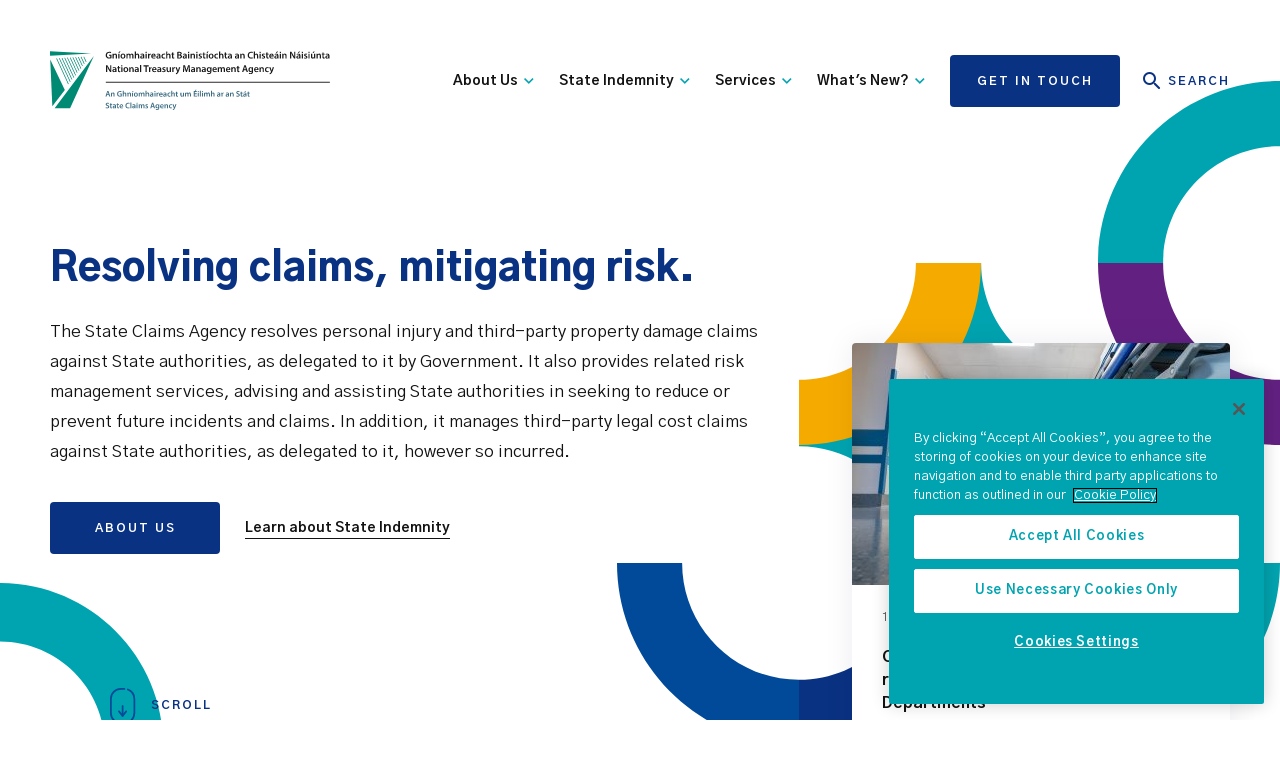

--- FILE ---
content_type: text/html; charset=UTF-8
request_url: https://stateclaims.ie/
body_size: 70974
content:
<!DOCTYPE html>
<html lang="en">
  <head>
    <!-- CookiePro Cookies Consent Notice start for stateclaims.ie -->
<script type="text/javascript" src="https://cookie-cdn.cookiepro.com/consent/e5c07b1c-89a0-421f-8ac7-9027fad0afea-test/OtAutoBlock.js" ></script>
<script src="https://cookie-cdn.cookiepro.com/scripttemplates/otSDKStub.js"  type="text/javascript" charset="UTF-8" data-domain-script="e5c07b1c-89a0-421f-8ac7-9027fad0afea-test" ></script>
<script type="text/javascript">
function OptanonWrapper() { }
</script>
<!-- CookiePro Cookies Consent Notice end for stateclaims.ie -->

<meta charset="utf-8">
<meta http-equiv="X-UA-Compatible" content="IE=edge,chrome=1">
<meta name="description" content="">
<meta name="viewport" content="width=device-width, initial-scale=1">
				
	<title>Home - State Claims Agency</title>
	<meta name="description" content="The State Claims Agency resolves personal injury and third-party property damage claims against State Authorities, as delegated to us by Government. We also provide related risk management services, advising and assisting State Authorities in seeking to reduce or prevent future incidents and claims. In addition, we manage third-party legal cost claims State Authorities, as delegated to us, however so incurred." />

	<meta property="fb:app_id" content="">
	<meta property="og:url" content="https://stateclaims.ie/" />
	<meta property="og:type" content="website" />
	<meta property="og:title" content="Home - 0fe6d7d06a.nxcli.net" />
	<meta property="og:image" content="https://stateclaims.ie/uploads/banner/_1200x630_crop_center-center_none/placeholder-image-4.jpg" />
	<meta property="og:image:width" content="1200" />
	<meta property="og:image:height" content="630" />
	<meta property="og:description" content="The State Claims Agency resolves personal injury and third-party property damage claims against State Authorities, as delegated to us by Government. We also provide related risk management services, advising and assisting State Authorities in seeking to reduce or prevent future incidents and claims. In addition, we manage third-party legal cost claims State Authorities, as delegated to us, however so incurred." />
	<meta property="og:site_name" content="State Claims Agency" />
	<meta property="og:locale" content="en_US" />
	<meta property="og:locale:alternate" content="en_US" />
	
	<meta name="twitter:card" content="summary_large_image" />
	<meta name="twitter:site" content="" />
	<meta name="twitter:url" content="https://stateclaims.ie/" />
	<meta name="twitter:title" content="Home - 0fe6d7d06a.nxcli.net" />
	<meta name="twitter:description" content="The State Claims Agency resolves personal injury and third-party property damage claims against State Authorities, as delegated to us by Government. We also provide related risk management services, advising and assisting State Authorities in seeking to reduce or prevent future incidents and claims. In addition, we manage third-party legal cost claims State Authorities, as delegated to us, however so incurred." />
	<meta name="twitter:image" content="https://stateclaims.ie/uploads/banner/_1200x600_crop_center-center_none/placeholder-image-4.jpg" />

	
	<link rel="home" href="https://stateclaims.ie/" />
	<link rel="canonical" href="https://stateclaims.ie/">
<link rel="preconnect" href="https://fonts.googleapis.com">
<link rel="preconnect" href="https://fonts.gstatic.com" crossorigin>
<link rel="preload" as="style" href="https://fonts.googleapis.com/css2?family=Gothic+A1:wght@400;700;900&family=Open+Sans&display=swap">
<link rel="stylesheet" media="print" onload="this.onload=null;this.removeAttribute('media');" href="https://fonts.googleapis.com/css2?family=Gothic+A1:wght@400;700;900&family=Open+Sans&display=swap">
<noscript>
    <link rel="stylesheet" href="https://fonts.googleapis.com/css2?family=Gothic+A1:wght@400;700;900&family=Open+Sans&display=swap">
</noscript>
<link rel="stylesheet" href="https://stateclaims.ie/css/main.css?v=20240508">
<link rel="stylesheet" href="https://stateclaims.ie/css/new.css?v=1.4">
<script>
    // Picture element HTML5 shiv
    document.createElement("picture");
</script>
<script src="https://cdnjs.cloudflare.com/ajax/libs/picturefill/3.0.3/picturefill.min.js" integrity="sha256-iT+n/otuaeKCgxnASny7bxKeqCDbaV1M7VdX1ZRQtqg=" crossorigin="anonymous" async></script>

<link rel="icon" type="https://stateclaims.ie/image/png" href="https://stateclaims.ie/favicon/favicon-32x32.png" sizes="32x32" />
<link rel="icon" type="image/png" href="https://stateclaims.ie/favicon/favicon-16x16.png" sizes="16x16" />

<script type="text/plain" class="optanon-category-C0002" async src="https://www.googletagmanager.com/gtag/js?id=UA-160293534-7"></script>
<script type="text/plain" class="optanon-category-C0002">
  window.dataLayer = window.dataLayer || [];
  function gtag(){dataLayer.push(arguments);}
  gtag('js', new Date());
  gtag('config', 'UA-160293534-7');
</script>
  </head>
  <body>
    <header class="header">
    <div class="wrapper wrapper--no-padding-large header__wrapper">
        <a href="#main-content" class="bypass-block-link accessibility-item">
            Skip to content
        </a>
        <div class="header__logo">
            <a href="https://stateclaims.ie/" class="header__logo-link" aria-label="State Claims Agency">
                <?xml version="1.0" encoding="UTF-8"?>
                <svg width="280px" height="60px" viewBox="0 0 280 60" version="1.1" xmlns="http://www.w3.org/2000/svg" xmlns:xlink="http://www.w3.org/1999/xlink">
                    <!-- Generator: Sketch 63.1 (92452) - https://sketch.com -->
                    <title>NTMA State Claims Agency logo (CMYK)</title>
                    <desc>Created with Sketch.</desc>
                    <g id="Page-1" stroke="none" stroke-width="1" fill="none" fill-rule="evenodd">
                        <g id="Homepage_UI_001" transform="translate(-130.000000, -56.000000)">
                            <g id="NTMA-State-Claims-Agency-logo-(CMYK)" transform="translate(130.000000, 56.000000)">
                                <line x1="55.8377102" y1="31.2533095" x2="279.862254" y2="31.2533095" id="Stroke-1" stroke="#1A1919" stroke-width="0.932"></line>
                                <path d="M55.8817889,56.2233989 C56.2063685,56.4107335 56.6937388,56.5730233 57.2051521,56.5730233 C57.846297,56.5730233 58.2034347,56.2724866 58.2034347,55.8261896 C58.2034347,55.4124508 57.9274419,55.1690161 57.229195,54.9175671 C56.3285868,54.5929875 55.7520572,54.1136315 55.7520572,53.3262254 C55.7520572,52.4336315 56.4988909,51.7519141 57.6840072,51.7519141 C58.2765653,51.7519141 58.7148479,51.8816458 58.9988551,52.027907 L58.7554204,52.8308408 C58.5605725,52.725653 58.1788909,52.5713775 57.6674776,52.5713775 C57.034347,52.5713775 56.7583542,52.9119857 56.7583542,53.2290519 C56.7583542,53.650805 57.0749195,53.845653 57.8057245,54.130161 C58.7554204,54.4872987 59.2182469,54.9661538 59.2182469,55.753059 C59.2182469,56.6296243 58.5520572,57.3924866 57.1400358,57.3924866 C56.5640072,57.3924866 55.9634347,57.2301968 55.662898,57.0523792 L55.8817889,56.2233989" id="Fill-3" fill="#3D6E84"></path>
                                <path d="M61.1892665,52.2307692 L61.1892665,53.3592844 L62.1389624,53.3592844 L62.1389624,54.1056172 L61.1892665,54.1056172 L61.1892665,55.8507335 C61.1892665,56.3290877 61.3189982,56.5815385 61.7006798,56.5815385 C61.8709839,56.5815385 62.0007156,56.5569946 62.0898748,56.5329517 L62.1064043,57.295814 C61.9601431,57.352415 61.7006798,57.3924866 61.3836136,57.3924866 C61.0184615,57.3924866 60.7104114,57.2712701 60.5235778,57.067907 C60.3127013,56.8410018 60.2150268,56.483864 60.2150268,55.9644365 L60.2150268,54.1056172 L59.6470125,54.1056172 L59.6470125,53.3592844 L60.2150268,53.3592844 L60.2150268,52.4661896 L61.1892665,52.2307692" id="Fill-4" fill="#3D6E84"></path>
                                <path d="M64.9870483,55.3798927 C64.2807871,55.363864 63.6070841,55.5181395 63.6070841,56.118712 C63.6070841,56.5084079 63.8585331,56.6862254 64.1750984,56.6862254 C64.5728086,56.6862254 64.8653309,56.427263 64.9544902,56.142254 C64.979034,56.0701252 64.9870483,55.9889803 64.9870483,55.9233631 L64.9870483,55.3798927 Z M65.11678,57.3113417 L65.0516637,56.873059 L65.0276208,56.873059 C64.7836852,57.18161 64.3699463,57.4015027 63.8585331,57.4015027 C63.0631127,57.4015027 62.6168157,56.8244723 62.6168157,56.2233989 C62.6168157,55.2256172 63.5013953,54.7222182 64.9625045,54.7307335 L64.9625045,54.6656172 C64.9625045,54.4061538 64.8568157,53.9753846 64.1590698,53.9753846 C63.7693739,53.9753846 63.3631485,54.0976029 63.0956708,54.267907 L62.9008229,53.6182469 C63.1928444,53.4404293 63.7042576,53.2696243 64.3293739,53.2696243 C65.5956351,53.2696243 65.9607871,54.073059 65.9607871,54.9330948 L65.9607871,56.3626476 C65.9607871,56.7197853 65.9773166,57.067907 66.0178891,57.3113417 L65.11678,57.3113417 L65.11678,57.3113417 Z" id="Fill-5" fill="#3D6E84"></path>
                                <path d="M68.1106261,52.2307692 L68.1106261,53.3592844 L69.060322,53.3592844 L69.060322,54.1056172 L68.1106261,54.1056172 L68.1106261,55.8507335 C68.1106261,56.3290877 68.2403578,56.5815385 68.6220394,56.5815385 C68.7923435,56.5815385 68.922576,56.5569946 69.0117352,56.5329517 L69.0277639,57.295814 C68.8820036,57.352415 68.6220394,57.3924866 68.3054741,57.3924866 C67.940322,57.3924866 67.631771,57.2712701 67.4449374,57.067907 C67.2340608,56.8410018 67.1363864,56.483864 67.1363864,55.9644365 L67.1363864,54.1056172 L66.5683721,54.1056172 L66.5683721,53.3592844 L67.1363864,53.3592844 L67.1363864,52.4661896 L68.1106261,52.2307692" id="Fill-6" fill="#3D6E84"></path>
                                <path d="M72.2089445,54.9175671 C72.2169589,54.5519141 72.0546691,53.9508408 71.3889803,53.9508408 C70.7723792,53.9508408 70.512415,54.5113417 70.4718426,54.9175671 L72.2089445,54.9175671 Z M70.4718426,55.6153131 C70.4963864,56.3290877 71.0563864,56.6386404 71.689517,56.6386404 C72.1523435,56.6386404 72.4849374,56.5730233 72.7854741,56.4593202 L72.9317352,57.1490519 C72.5906261,57.2872987 72.1197853,57.3924866 71.551771,57.3924866 C70.2689803,57.3924866 69.5141324,56.6050805 69.5141324,55.3959213 C69.5141324,54.3004651 70.1798211,53.2696243 71.4460823,53.2696243 C72.7283721,53.2696243 73.1506261,54.3245081 73.1506261,55.1935599 C73.1506261,55.3798927 73.1340966,55.5261538 73.118068,55.6153131 L70.4718426,55.6153131 L70.4718426,55.6153131 Z" id="Fill-7" fill="#3D6E84"></path>
                                <path d="M79.5931306,57.1490519 C79.3577102,57.2712701 78.8382826,57.3924866 78.1806082,57.3924866 C76.4440072,57.3924866 75.3886225,56.3050447 75.3886225,54.6410733 C75.3886225,52.8398569 76.6388551,51.7519141 78.3108408,51.7519141 C78.9680143,51.7519141 79.4388551,51.8896601 79.6417174,51.9953488 L79.4228265,52.7907692 C79.1628623,52.6770662 78.8062254,52.5793918 78.3514132,52.5793918 C77.2394275,52.5793918 76.4359928,53.2781395 76.4359928,54.5929875 C76.4359928,55.7941324 77.1417531,56.5650089 78.3433989,56.5650089 C78.7491234,56.5650089 79.1713775,56.483864 79.4308408,56.3626476 L79.5931306,57.1490519" id="Fill-8" fill="#3D6E84"></path>
                                <polygon id="Fill-9" fill="#3D6E84" points="80.379034 57.3113417 81.3853309 57.3113417 81.3853309 51.548551 80.379034 51.548551"></polygon>
                                <path d="M84.5584973,55.3798927 C83.8522361,55.363864 83.1785331,55.5181395 83.1785331,56.118712 C83.1785331,56.5084079 83.4299821,56.6862254 83.7465474,56.6862254 C84.1442576,56.6862254 84.43678,56.427263 84.5259392,56.142254 C84.550483,56.0701252 84.5584973,55.9889803 84.5584973,55.9233631 L84.5584973,55.3798927 Z M84.688229,57.3113417 L84.6231127,56.873059 L84.5990698,56.873059 C84.3556351,57.18161 83.9413953,57.4015027 83.4299821,57.4015027 C82.6345617,57.4015027 82.1882648,56.8244723 82.1882648,56.2233989 C82.1882648,55.2256172 83.0728444,54.7222182 84.5339535,54.7307335 L84.5339535,54.6656172 C84.5339535,54.4061538 84.4287657,53.9753846 83.7305188,53.9753846 C83.3408229,53.9753846 82.9350984,54.0976029 82.6671199,54.267907 L82.4722719,53.6182469 C82.7642934,53.4404293 83.2757066,53.2696243 83.9008229,53.2696243 C85.1670841,53.2696243 85.5322361,54.073059 85.5322361,54.9330948 L85.5322361,56.3626476 C85.5322361,56.7197853 85.5487657,57.067907 85.5893381,57.3113417 L84.688229,57.3113417 L84.688229,57.3113417 Z" id="Fill-10" fill="#3D6E84"></path>
                                <path d="M86.5861181,57.3113417 L87.5929159,57.3113417 L87.5929159,53.3592844 L86.5861181,53.3592844 L86.5861181,57.3113417 Z M87.649517,52.2548122 C87.649517,52.5548479 87.4306261,52.7907692 87.0815027,52.7907692 C86.7484079,52.7907692 86.529517,52.5548479 86.529517,52.2548122 C86.529517,51.9462612 86.7569231,51.7113417 87.089517,51.7113417 C87.4306261,51.7113417 87.6415027,51.9462612 87.649517,52.2548122 L87.649517,52.2548122 Z" id="Fill-11" fill="#3D6E84"></path>
                                <path d="M88.6633274,54.5358855 C88.6633274,54.0810733 88.6553131,53.6993918 88.6312701,53.3592844 L89.4913059,53.3592844 L89.5318784,53.9433274 L89.5564222,53.9433274 C89.7512701,53.6347764 90.1084079,53.2696243 90.7740966,53.2696243 C91.2935242,53.2696243 91.6992487,53.5616458 91.8695528,53.9999284 L91.8860823,53.9999284 C92.0238283,53.7810376 92.1861181,53.6182469 92.3729517,53.5050447 C92.5918426,53.3502683 92.8432916,53.2696243 93.1683721,53.2696243 C93.8255456,53.2696243 94.4912343,53.7164222 94.4912343,54.9821825 L94.4912343,57.3113417 L93.5174955,57.3113417 L93.5174955,55.1284436 C93.5174955,54.4702683 93.2900894,54.0810733 92.8112343,54.0810733 C92.4701252,54.0810733 92.2186762,54.3245081 92.1129875,54.6090161 C92.0889445,54.7061896 92.0649016,54.827907 92.0649016,54.94161 L92.0649016,57.3113417 L91.090161,57.3113417 L91.090161,55.0227549 C91.090161,54.4702683 90.8712701,54.0810733 90.4089445,54.0810733 C90.0352773,54.0810733 89.7838283,54.3735957 89.6941682,54.6495886 C89.6535957,54.7467621 89.6375671,54.8604651 89.6375671,54.9741682 L89.6375671,57.3113417 L88.6633274,57.3113417 L88.6633274,54.5358855" id="Fill-12" fill="#3D6E84"></path>
                                <path d="M95.4955277,56.3947048 C95.7229338,56.5329517 96.1532021,56.678712 96.5103399,56.678712 C96.9486225,56.678712 97.1429696,56.5003936 97.1429696,56.2404293 C97.1429696,55.9724508 96.9811807,55.8342039 96.4943113,55.6638998 C95.7229338,55.3959213 95.3983542,54.9741682 95.4068694,54.5113417 C95.4068694,53.8130948 95.982898,53.2696243 96.9000358,53.2696243 C97.3383184,53.2696243 97.72,53.3833274 97.9474061,53.5050447 L97.7520572,54.2113059 C97.5812522,54.1136315 97.2656887,53.9838998 96.9160644,53.9838998 C96.5589267,53.9838998 96.3645796,54.1547048 96.3645796,54.3981395 C96.3645796,54.6495886 96.5514132,54.770805 97.0543113,54.9496243 C97.7680859,55.2090877 98.1011807,55.5752415 98.1096959,56.1592844 C98.1096959,56.873059 97.549195,57.3924866 96.5023256,57.3924866 C96.0229696,57.3924866 95.5932021,57.2792844 95.3011807,57.1169946 L95.4955277,56.3947048" id="Fill-13" fill="#3D6E84"></path>
                                <path d="M103.310483,55.0067263 L102.880716,53.6593202 C102.775027,53.3262254 102.685367,52.953059 102.604723,52.6359928 L102.588694,52.6359928 C102.507048,52.953059 102.425903,53.3347406 102.328229,53.6593202 L101.906476,55.0067263 L103.310483,55.0067263 Z M101.744186,55.7620751 L101.273846,57.3113417 L100.242504,57.3113417 L101.995635,51.8405725 L103.270411,51.8405725 L105.048086,57.3113417 L103.976172,57.3113417 L103.481288,55.7620751 L101.744186,55.7620751 L101.744186,55.7620751 Z" id="Fill-14" fill="#3D6E84"></path>
                                <path d="M108.244293,54.94161 C108.244293,54.8519499 108.236279,54.7552773 108.211735,54.6741324 C108.106047,54.3084794 107.822039,54.0319857 107.399785,54.0319857 C106.840286,54.0319857 106.426047,54.519356 106.426047,55.3232916 C106.426047,55.9964937 106.766655,56.5404651 107.391771,56.5404651 C107.764937,56.5404651 108.089517,56.2970304 108.20322,55.9398927 C108.227764,55.8342039 108.244293,55.696458 108.244293,55.5827549 L108.244293,54.94161 Z M109.275134,53.3592844 C109.258605,53.6267621 109.242576,53.9508408 109.242576,54.4948122 L109.242576,56.7353131 C109.242576,57.5627907 109.071771,58.1558497 108.658032,58.529517 C108.244293,58.8941682 107.675778,59.0078712 107.131807,59.0078712 C106.628909,59.0078712 106.092952,58.9021825 105.752343,58.6918068 L105.971234,57.936458 C106.222683,58.0822182 106.644937,58.2369946 107.123792,58.2369946 C107.773453,58.2369946 108.260322,57.8963864 108.260322,57.0433631 L108.260322,56.7027549 L108.244293,56.7027549 C108.016887,57.0523792 107.611163,57.2872987 107.091735,57.2872987 C106.109481,57.2872987 105.411234,56.4758497 105.411234,55.3558497 C105.411234,54.0565295 106.255242,53.2696243 107.204937,53.2696243 C107.806011,53.2696243 108.162648,53.5616458 108.349481,53.8862254 L108.366011,53.8862254 L108.406583,53.3592844 L109.275134,53.3592844 L109.275134,53.3592844 Z" id="Fill-15" fill="#3D6E84"></path>
                                <path d="M112.75585,54.9175671 C112.763864,54.5519141 112.601574,53.9508408 111.936386,53.9508408 C111.318784,53.9508408 111.059821,54.5113417 111.018748,54.9175671 L112.75585,54.9175671 Z M111.018748,55.6153131 C111.042791,56.3290877 111.603292,56.6386404 112.236422,56.6386404 C112.698748,56.6386404 113.031843,56.5730233 113.332379,56.4593202 L113.47814,57.1490519 C113.137531,57.2872987 112.666691,57.3924866 112.098676,57.3924866 C110.815886,57.3924866 110.060537,56.6050805 110.060537,55.3959213 C110.060537,54.3004651 110.726726,53.2696243 111.992987,53.2696243 C113.275277,53.2696243 113.69703,54.3245081 113.69703,55.1935599 C113.69703,55.3798927 113.681002,55.5261538 113.664973,55.6153131 L111.018748,55.6153131 L111.018748,55.6153131 Z" id="Fill-16" fill="#3D6E84"></path>
                                <path d="M114.499463,54.5358855 C114.499463,54.0810733 114.491449,53.6993918 114.466905,53.3592844 L115.34347,53.3592844 L115.392558,53.9508408 L115.417102,53.9508408 C115.587406,53.6427907 116.017174,53.2696243 116.675349,53.2696243 C117.365081,53.2696243 118.078855,53.7164222 118.078855,54.9661538 L118.078855,57.3113417 L117.080572,57.3113417 L117.080572,55.079356 C117.080572,54.5113417 116.869696,54.0810733 116.325725,54.0810733 C115.927513,54.0810733 115.652021,54.3650805 115.546834,54.6656172 C115.513775,54.7552773 115.506261,54.8764937 115.506261,54.9901968 L115.506261,57.3113417 L114.499463,57.3113417 L114.499463,54.5358855" id="Fill-17" fill="#3D6E84"></path>
                                <path d="M122.04644,57.1901252 C121.835564,57.2872987 121.421825,57.3924866 120.926941,57.3924866 C119.692737,57.3924866 118.888801,56.6050805 118.888801,55.3798927 C118.888801,54.1947764 119.701252,53.2696243 121.08873,53.2696243 C121.454383,53.2696243 121.827549,53.3502683 122.054955,53.4559571 L121.876136,54.2027907 C121.713846,54.130161 121.478426,54.0490161 121.121789,54.0490161 C120.358426,54.0490161 119.903614,54.6090161 119.911628,55.3313059 C119.911628,56.142254 120.439571,56.6050805 121.121789,56.6050805 C121.470411,56.6050805 121.713846,56.5329517 121.908694,56.4518068 L122.04644,57.1901252" id="Fill-18" fill="#3D6E84"></path>
                                <path d="M123.539106,53.3592844 L124.25288,55.4770662 C124.334526,55.7210018 124.415671,56.0210376 124.472272,56.2479428 L124.496816,56.2479428 C124.561431,56.0210376 124.634562,55.7285152 124.708193,55.4695528 L125.324293,53.3592844 L126.396208,53.3592844 L125.405438,56.0535957 C124.861467,57.5307335 124.496816,58.187907 124.025975,58.5941324 C123.636279,58.9432558 123.230555,59.0734884 122.979106,59.1055456 L122.751199,58.2615385 C122.922004,58.2204651 123.13288,58.1313059 123.335742,57.9855456 C123.522075,57.8633274 123.741968,57.6284079 123.879714,57.3604293 C123.920286,57.2872987 123.94483,57.2301968 123.94483,57.18161 C123.94483,57.1410376 123.936816,57.0844365 123.888229,56.9867621 L122.443148,53.3592844 L123.539106,53.3592844" id="Fill-19" fill="#3D6E84"></path>
                                <path d="M61.391127,7.22840787 C60.9643649,7.38719141 60.1308766,7.6055814 59.2382826,7.6055814 C58.107263,7.6055814 57.2542397,7.31756708 56.6191055,6.71248658 C56.0240429,6.14697674 55.6769231,5.26389982 55.6864401,4.25209302 C55.6864401,2.13881932 57.1946333,0.779892665 59.4070841,0.779892665 C60.2305546,0.779892665 60.8752057,0.948694097 61.1827549,1.09745975 L60.9147764,2.07971377 C60.5476208,1.92093023 60.1013238,1.79169946 59.3970662,1.79169946 C57.9685152,1.79169946 56.9662254,2.63520572 56.9662254,4.19248658 C56.9662254,5.71069767 57.8988909,6.61330948 59.2878712,6.61330948 C59.7241503,6.61330948 60.0517352,6.55370304 60.2105188,6.47456172 L60.2105188,4.80758497 L59.0299106,4.80758497 L59.0299106,3.84536673 L61.391127,3.84536673 L61.391127,7.22840787" id="Fill-20" fill="#1A1919"></path>
                                <path d="M62.6188193,4.14289803 C62.6188193,3.58740608 62.6093023,3.12107335 62.5792487,2.70432916 L63.6506619,2.70432916 L63.7102683,3.42862254 L63.7398211,3.42862254 C63.9481932,3.05194991 64.4741324,2.59563506 65.2775671,2.59563506 C66.1210733,2.59563506 66.9941324,3.14110912 66.9941324,4.66883721 L66.9941324,7.53595707 L65.7734526,7.53595707 L65.7734526,4.80758497 C65.7734526,4.11334526 65.5154919,3.58740608 64.8513059,3.58740608 C64.3649374,3.58740608 64.0278354,3.93452594 63.8986047,4.30168157 C63.859034,4.41087657 63.8490161,4.55964222 63.8490161,4.69838998 L63.8490161,7.53595707 L62.6188193,7.53595707 L62.6188193,4.14289803" id="Fill-21" fill="#1A1919"></path>
                                <path d="M70.3947048,0.611091234 L69.1745259,2.07971377 L68.3310197,2.07971377 L69.1945617,0.611091234 L70.3947048,0.611091234 Z M68.291449,7.53595707 L69.5216458,7.53595707 L69.5216458,2.70432916 L68.291449,2.70432916 L68.291449,7.53595707 Z" id="Fill-22" fill="#1A1919"></path>
                                <path d="M71.7831843,5.12515206 C71.7831843,6.05781753 72.2394991,6.76207513 72.9833274,6.76207513 C73.678068,6.76207513 74.1639356,6.07735242 74.1639356,5.10511628 C74.1639356,4.35127013 73.8268336,3.48822898 72.9933453,3.48822898 C72.1303041,3.48822898 71.7831843,4.32171735 71.7831843,5.12515206 Z M75.424186,5.07556351 C75.424186,6.85123435 74.1739535,7.64515206 72.9437567,7.64515206 C71.5748122,7.64515206 70.5229338,6.70246869 70.5229338,5.15470483 C70.5229338,3.5673703 71.5647943,2.59563506 73.022898,2.59563506 C74.4614669,2.59563506 75.424186,3.60744186 75.424186,5.07556351 L75.424186,5.07556351 Z" id="Fill-23" fill="#1A1919"></path>
                                <path d="M76.4239714,4.14289803 C76.4239714,3.58740608 76.4144544,3.12107335 76.3844007,2.70432916 L77.4362791,2.70432916 L77.4853667,3.41910555 L77.5154204,3.41910555 C77.7533453,3.04193202 78.1901252,2.59563506 79.0035778,2.59563506 C79.6382111,2.59563506 80.1340966,2.95227191 80.3424687,3.48822898 L80.3625045,3.48822898 C80.5313059,3.22025045 80.7296601,3.02189624 80.9575671,2.88314848 C81.2255456,2.69431127 81.5330948,2.59563506 81.9298032,2.59563506 C82.7337388,2.59563506 83.5471914,3.14110912 83.5471914,4.68887299 L83.5471914,7.53595707 L82.3565653,7.53595707 L82.3565653,4.86719141 C82.3565653,4.06375671 82.0790698,3.58740608 81.4935242,3.58740608 C81.07678,3.58740608 80.7692308,3.88493739 80.6405009,4.23255814 C80.6109481,4.35127013 80.5808945,4.50003578 80.5808945,4.63928444 L80.5808945,7.53595707 L79.3902683,7.53595707 L79.3902683,4.73796064 C79.3902683,4.06375671 79.1222898,3.58740608 78.55678,3.58740608 C78.1004651,3.58740608 77.7934168,3.94454383 77.6842218,4.2816458 C77.6346333,4.40085868 77.6145975,4.53960644 77.6145975,4.6788551 L77.6145975,7.53595707 L76.4239714,7.53595707 L76.4239714,4.14289803" id="Fill-24" fill="#1A1919"></path>
                                <path d="M84.8339893,0.492379249 L86.064186,0.492379249 L86.064186,3.3690161 L86.0842218,3.3690161 C86.2329875,3.14110912 86.4313417,2.95227191 86.6893023,2.81352415 C86.9272272,2.67477639 87.2152415,2.59563506 87.5227907,2.59563506 C88.3457603,2.59563506 89.2093023,3.14110912 89.2093023,4.68887299 L89.2093023,7.53595707 L87.9891234,7.53595707 L87.9891234,4.82762075 C87.9891234,4.12336315 87.7306619,3.59742397 87.056458,3.59742397 C86.5801073,3.59742397 86.2430054,3.91499106 86.1137746,4.2816458 C86.0742039,4.3808229 86.064186,4.51005367 86.064186,4.64880143 L86.064186,7.53595707 L84.8339893,7.53595707 L84.8339893,0.492379249" id="Fill-25" fill="#1A1919"></path>
                                <path d="M93.0666905,5.17474061 C92.2031485,5.15470483 91.3801789,5.34354204 91.3801789,6.07735242 C91.3801789,6.55370304 91.6872272,6.77209302 92.0744186,6.77209302 C92.5607871,6.77209302 92.9179249,6.45452594 93.026619,6.10740608 C93.0566726,6.01824687 93.0666905,5.91856887 93.0666905,5.83942755 L93.0666905,5.17474061 Z M93.2249732,7.53595707 L93.1458318,7.00050089 L93.1157782,7.00050089 C92.8182469,7.37717352 92.3123435,7.64515206 91.6872272,7.64515206 C90.7149911,7.64515206 90.169517,6.94039356 90.169517,6.20658318 C90.169517,4.9859034 91.2509481,4.3713059 93.0366369,4.3808229 L93.0366369,4.30168157 C93.0366369,3.98411449 92.9074061,3.45867621 92.0543828,3.45867621 C91.5785331,3.45867621 91.0821467,3.60744186 90.7550626,3.81581395 L90.5166369,3.02189624 C90.8737746,2.80400716 91.4988909,2.59563506 92.2627549,2.59563506 C93.8100179,2.59563506 94.2573166,3.57738819 94.2573166,4.62926655 L94.2573166,6.37488372 C94.2573166,6.81166369 94.2768515,7.23842576 94.3264401,7.53595707 L93.2249732,7.53595707 L93.2249732,7.53595707 Z" id="Fill-26" fill="#1A1919"></path>
                                <path d="M95.5446154,7.53595707 L96.7753131,7.53595707 L96.7753131,2.70432916 L95.5446154,2.70432916 L95.5446154,7.53595707 Z M96.8449374,1.35542039 C96.8449374,1.72207513 96.5769589,2.01008945 96.1501968,2.01008945 C95.7434705,2.01008945 95.4749911,1.72207513 95.4749911,1.35542039 C95.4749911,0.978246869 95.7529875,0.690733453 96.1602147,0.690733453 C96.5769589,0.690733453 96.8344186,0.978246869 96.8449374,1.35542039 L96.8449374,1.35542039 Z" id="Fill-27" fill="#1A1919"></path>
                                <path d="M98.0836494,4.26211091 C98.0836494,3.60744186 98.0741324,3.14110912 98.0440787,2.70432916 L99.1054741,2.70432916 L99.1450447,3.62697674 L99.1851163,3.62697674 C99.4230411,2.94275492 99.988551,2.59563506 100.504472,2.59563506 C100.623685,2.59563506 100.692809,2.60515206 100.792487,2.62518784 L100.792487,3.7757424 C100.692809,3.75620751 100.584114,3.73617174 100.435349,3.73617174 C99.8498032,3.73617174 99.4530948,4.11334526 99.3438998,4.65881932 C99.323864,4.76801431 99.3043292,4.89674419 99.3043292,5.03599284 L99.3043292,7.53595707 L98.0836494,7.53595707 L98.0836494,4.26211091" id="Fill-28" fill="#1A1919"></path>
                                <path d="M104.511127,4.60923077 C104.521646,4.16293381 104.322791,3.42862254 103.509338,3.42862254 C102.755993,3.42862254 102.437925,4.11334526 102.388336,4.60923077 L104.511127,4.60923077 Z M102.388336,5.46225403 C102.41839,6.33531306 103.103113,6.71248658 103.876494,6.71248658 C104.442004,6.71248658 104.84873,6.63334526 105.215886,6.4940966 L105.394204,7.33760286 C104.97746,7.5059034 104.402433,7.63513417 103.707692,7.63513417 C102.140394,7.63513417 101.217746,6.67291592 101.217746,5.19427549 C101.217746,3.85538462 102.031199,2.59563506 103.578962,2.59563506 C105.146261,2.59563506 105.662182,3.88493739 105.662182,4.94633274 C105.662182,5.17474061 105.642648,5.35305903 105.622111,5.46225403 L102.388336,5.46225403 L102.388336,5.46225403 Z" id="Fill-29" fill="#1A1919"></path>
                                <path d="M109.202504,5.17474061 C108.338962,5.15470483 107.515993,5.34354204 107.515993,6.07735242 C107.515993,6.55370304 107.823542,6.77209302 108.210233,6.77209302 C108.696601,6.77209302 109.053739,6.45452594 109.162934,6.10740608 C109.192487,6.01824687 109.202504,5.91856887 109.202504,5.83942755 L109.202504,5.17474061 Z M109.361288,7.53595707 L109.282147,7.00050089 L109.251592,7.00050089 C108.954562,7.37717352 108.448658,7.64515206 107.823542,7.64515206 C106.850805,7.64515206 106.305331,6.94039356 106.305331,6.20658318 C106.305331,4.9859034 107.387263,4.3713059 109.172451,4.3808229 L109.172451,4.30168157 C109.172451,3.98411449 109.04322,3.45867621 108.190197,3.45867621 C107.714347,3.45867621 107.218462,3.60744186 106.890877,3.81581395 L106.652952,3.02189624 C107.010089,2.80400716 107.634705,2.59563506 108.398569,2.59563506 C109.946333,2.59563506 110.393131,3.57738819 110.393131,4.62926655 L110.393131,6.37488372 C110.393131,6.81166369 110.413166,7.23842576 110.462254,7.53595707 L109.361288,7.53595707 L109.361288,7.53595707 Z" id="Fill-30" fill="#1A1919"></path>
                                <path d="M115.232773,7.38719141 C114.974812,7.5059034 114.468408,7.63513417 113.863327,7.63513417 C112.355635,7.63513417 111.373882,6.67291592 111.373882,5.17474061 C111.373882,3.72615385 112.365653,2.59563506 114.062182,2.59563506 C114.507979,2.59563506 114.964794,2.69431127 115.24229,2.82354204 L115.024401,3.73617174 C114.825546,3.64701252 114.538032,3.54783542 114.101252,3.54783542 C113.169088,3.54783542 112.613095,4.23255814 112.623614,5.11513417 C112.623614,6.10740608 113.268265,6.67291592 114.101252,6.67291592 C114.528014,6.67291592 114.825546,6.58325581 115.063971,6.48407871 L115.232773,7.38719141" id="Fill-31" fill="#1A1919"></path>
                                <path d="M116.133882,0.492379249 L117.364079,0.492379249 L117.364079,3.3690161 L117.384114,3.3690161 C117.532379,3.14110912 117.731234,2.95227191 117.989195,2.81352415 C118.22712,2.67477639 118.514633,2.59563506 118.822683,2.59563506 C119.645653,2.59563506 120.509195,3.14110912 120.509195,4.68887299 L120.509195,7.53595707 L119.288515,7.53595707 L119.288515,4.82762075 C119.288515,4.12336315 119.031055,3.59742397 118.35585,3.59742397 C117.88,3.59742397 117.542898,3.91499106 117.413667,4.2816458 C117.373596,4.3808229 117.364079,4.51005367 117.364079,4.64880143 L117.364079,7.53595707 L116.133882,7.53595707 L116.133882,0.492379249" id="Fill-32" fill="#1A1919"></path>
                                <path d="M123.155921,1.32536673 L123.155921,2.70432916 L124.316494,2.70432916 L124.316494,3.61745975 L123.155921,3.61745975 L123.155921,5.75026834 C123.155921,6.33531306 123.314705,6.64286225 123.781038,6.64286225 C123.98941,6.64286225 124.148193,6.61330948 124.256887,6.58325581 L124.276923,7.51592129 C124.098605,7.58554562 123.781038,7.63513417 123.394347,7.63513417 C122.94805,7.63513417 122.570376,7.48636852 122.342469,7.23842576 C122.084508,6.96042934 121.965796,6.52415027 121.965796,5.8890161 L121.965796,3.61745975 L121.271055,3.61745975 L121.271055,2.70432916 L121.965796,2.70432916 L121.965796,1.61338104 L123.155921,1.32536673" id="Fill-33" fill="#1A1919"></path>
                                <path d="M128.551055,6.65288014 C128.709839,6.67291592 128.91771,6.68293381 129.195707,6.68293381 C129.979606,6.68293381 130.673846,6.38490161 130.673846,5.56143113 C130.673846,4.78754919 129.999642,4.47048301 129.156637,4.47048301 L128.551055,4.47048301 L128.551055,6.65288014 Z M128.551055,3.57738819 L129.176172,3.57738819 C130.019177,3.57738819 130.495528,3.18067979 130.495528,2.61516995 C130.495528,1.99055456 130.019177,1.70254025 129.245295,1.70254025 C128.888157,1.70254025 128.679785,1.72207513 128.551055,1.7521288 L128.551055,3.57738819 Z M127.340894,0.938676208 C127.727585,0.859033989 128.431843,0.799928444 129.116064,0.799928444 C130.019177,0.799928444 130.57517,0.90862254 131.030984,1.22618962 C131.447728,1.47413238 131.725224,1.91091234 131.725224,2.47642218 C131.725224,3.09152057 131.339034,3.65703041 130.614741,3.92450805 L130.614741,3.94454383 C131.318998,4.12336315 131.963649,4.6788551 131.963649,5.60150268 C131.963649,6.1965653 131.705689,6.66289803 131.318998,6.98046512 C130.842648,7.3972093 130.058748,7.6055814 128.838569,7.6055814 C128.164365,7.6055814 127.647943,7.55549195 127.340894,7.51592129 L127.340894,0.938676208 L127.340894,0.938676208 Z" id="Fill-34" fill="#1A1919"></path>
                                <path d="M135.59263,5.17474061 C134.729589,5.15470483 133.906118,5.34354204 133.906118,6.07735242 C133.906118,6.55370304 134.213667,6.77209302 134.600859,6.77209302 C135.086726,6.77209302 135.443864,6.45452594 135.553059,6.10740608 C135.583113,6.01824687 135.59263,5.91856887 135.59263,5.83942755 L135.59263,5.17474061 Z M135.751413,7.53595707 L135.671771,7.00050089 L135.642719,7.00050089 C135.344687,7.37717352 134.838784,7.64515206 134.213667,7.64515206 C133.241932,7.64515206 132.695957,6.94039356 132.695957,6.20658318 C132.695957,4.9859034 133.776887,4.3713059 135.563578,4.3808229 L135.563578,4.30168157 C135.563578,3.98411449 135.434347,3.45867621 134.581324,3.45867621 C134.104472,3.45867621 133.608587,3.60744186 133.281002,3.81581395 L133.043077,3.02189624 C133.400215,2.80400716 134.025331,2.59563506 134.789696,2.59563506 C136.336458,2.59563506 136.783256,3.57738819 136.783256,4.62926655 L136.783256,6.37488372 C136.783256,6.81166369 136.802791,7.23842576 136.85288,7.53595707 L135.751413,7.53595707 L135.751413,7.53595707 Z" id="Fill-35" fill="#1A1919"></path>
                                <path d="M138.071556,7.53595707 L139.301252,7.53595707 L139.301252,2.70432916 L138.071556,2.70432916 L138.071556,7.53595707 Z M139.370877,1.35542039 C139.370877,1.72207513 139.103399,2.01008945 138.676637,2.01008945 C138.269911,2.01008945 138.002433,1.72207513 138.002433,1.35542039 C138.002433,0.978246869 138.279428,0.690733453 138.686655,0.690733453 C139.103399,0.690733453 139.36136,0.978246869 139.370877,1.35542039 L139.370877,1.35542039 Z" id="Fill-36" fill="#1A1919"></path>
                                <path d="M140.61059,4.14289803 C140.61059,3.58740608 140.600072,3.12107335 140.570519,2.70432916 L141.641932,2.70432916 L141.701038,3.42862254 L141.731091,3.42862254 C141.939463,3.05194991 142.465403,2.59563506 143.268837,2.59563506 C144.112343,2.59563506 144.985403,3.14110912 144.985403,4.66883721 L144.985403,7.53595707 L143.765224,7.53595707 L143.765224,4.80758497 C143.765224,4.11334526 143.507263,3.58740608 142.842576,3.58740608 C142.356208,3.58740608 142.019106,3.93452594 141.889875,4.30168157 C141.850304,4.41087657 141.840286,4.55964222 141.840286,4.69838998 L141.840286,7.53595707 L140.61059,7.53595707 L140.61059,4.14289803" id="Fill-37" fill="#1A1919"></path>
                                <path d="M146.28322,7.53595707 L147.512916,7.53595707 L147.512916,2.70432916 L146.28322,2.70432916 L146.28322,7.53595707 Z M147.58254,1.35542039 C147.58254,1.72207513 147.314562,2.01008945 146.888301,2.01008945 C146.481073,2.01008945 146.213596,1.72207513 146.213596,1.35542039 C146.213596,0.978246869 146.491091,0.690733453 146.897818,0.690733453 C147.314562,0.690733453 147.572522,0.978246869 147.58254,1.35542039 L147.58254,1.35542039 Z" id="Fill-38" fill="#1A1919"></path>
                                <path d="M148.762147,6.41495528 C149.040143,6.58325581 149.566082,6.76207513 150.002361,6.76207513 C150.537818,6.76207513 150.776243,6.54368515 150.776243,6.22661896 C150.776243,5.89903399 150.577388,5.73023256 149.982326,5.52186047 C149.040143,5.19427549 148.643435,4.6788551 148.652952,4.11334526 C148.652952,3.260322 149.35771,2.59563506 150.478712,2.59563506 C151.014168,2.59563506 151.480501,2.73438283 151.758497,2.88314848 L151.520072,3.74618962 C151.311699,3.62697674 150.925009,3.4681932 150.498247,3.4681932 C150.061968,3.4681932 149.823542,3.6765653 149.823542,3.9740966 C149.823542,4.2816458 150.051449,4.43091234 150.667048,4.64880143 C151.540107,4.96636852 151.946834,5.41316637 151.956351,6.12694097 C151.956351,7.00050089 151.272129,7.63513417 149.992343,7.63513417 C149.406798,7.63513417 148.880859,7.4963864 148.524222,7.2980322 L148.762147,6.41495528" id="Fill-39" fill="#1A1919"></path>
                                <path d="M154.356136,1.32536673 L154.356136,2.70432916 L155.516708,2.70432916 L155.516708,3.61745975 L154.356136,3.61745975 L154.356136,5.75026834 C154.356136,6.33531306 154.514919,6.64286225 154.981252,6.64286225 C155.189624,6.64286225 155.348408,6.61330948 155.457102,6.58325581 L155.477138,7.51592129 C155.298819,7.58554562 154.981252,7.63513417 154.594562,7.63513417 C154.147764,7.63513417 153.771091,7.48636852 153.542683,7.23842576 C153.284723,6.96042934 153.16551,6.52415027 153.16551,5.8890161 L153.16551,3.61745975 L152.47127,3.61745975 L152.47127,2.70432916 L153.16551,2.70432916 L153.16551,1.61338104 L154.356136,1.32536673" id="Fill-40" fill="#1A1919"></path>
                                <path d="M158.542111,0.611091234 L157.321932,2.07971377 L156.478426,2.07971377 L157.341467,0.611091234 L158.542111,0.611091234 Z M156.438855,7.53595707 L157.668551,7.53595707 L157.668551,2.70432916 L156.438855,2.70432916 L156.438855,7.53595707 Z" id="Fill-41" fill="#1A1919"></path>
                                <path d="M159.930089,5.12515206 C159.930089,6.05781753 160.385903,6.76207513 161.130733,6.76207513 C161.824472,6.76207513 162.310841,6.07735242 162.310841,5.10511628 C162.310841,4.35127013 161.973739,3.48822898 161.14025,3.48822898 C160.276708,3.48822898 159.930089,4.32171735 159.930089,5.12515206 Z M163.571091,5.07556351 C163.571091,6.85123435 162.320358,7.64515206 161.090161,7.64515206 C159.721717,7.64515206 158.669839,6.70246869 158.669839,5.15470483 C158.669839,3.5673703 159.711699,2.59563506 161.170304,2.59563506 C162.608873,2.59563506 163.571091,3.60744186 163.571091,5.07556351 L163.571091,5.07556351 Z" id="Fill-42" fill="#1A1919"></path>
                                <path d="M168.122719,7.38719141 C167.864758,7.5059034 167.358855,7.63513417 166.753274,7.63513417 C165.245581,7.63513417 164.263327,6.67291592 164.263327,5.17474061 C164.263327,3.72615385 165.255599,2.59563506 166.952129,2.59563506 C167.398426,2.59563506 167.854741,2.69431127 168.132737,2.82354204 L167.913846,3.73617174 C167.715993,3.64701252 167.428479,3.54783542 166.991699,3.54783542 C166.059034,3.54783542 165.503542,4.23255814 165.51356,5.11513417 C165.51356,6.10740608 166.158712,6.67291592 166.991699,6.67291592 C167.417961,6.67291592 167.715993,6.58325581 167.953918,6.48407871 L168.122719,7.38719141" id="Fill-43" fill="#1A1919"></path>
                                <path d="M169.023828,0.492379249 L170.253524,0.492379249 L170.253524,3.3690161 L170.27356,3.3690161 C170.422326,3.14110912 170.621181,2.95227191 170.87864,2.81352415 C171.117066,2.67477639 171.40458,2.59563506 171.712129,2.59563506 C172.535599,2.59563506 173.399141,3.14110912 173.399141,4.68887299 L173.399141,7.53595707 L172.178462,7.53595707 L172.178462,4.82762075 C172.178462,4.12336315 171.921002,3.59742397 171.246297,3.59742397 C170.769946,3.59742397 170.432343,3.91499106 170.303614,4.2816458 C170.264043,4.3808229 170.253524,4.51005367 170.253524,4.64880143 L170.253524,7.53595707 L169.023828,7.53595707 L169.023828,0.492379249" id="Fill-44" fill="#1A1919"></path>
                                <path d="M176.045868,1.32536673 L176.045868,2.70432916 L177.20644,2.70432916 L177.20644,3.61745975 L176.045868,3.61745975 L176.045868,5.75026834 C176.045868,6.33531306 176.204651,6.64286225 176.670984,6.64286225 C176.879356,6.64286225 177.037639,6.61330948 177.146834,6.58325581 L177.166869,7.51592129 C176.988551,7.58554562 176.670984,7.63513417 176.283792,7.63513417 C175.837496,7.63513417 175.460823,7.48636852 175.232415,7.23842576 C174.974454,6.96042934 174.855242,6.52415027 174.855242,5.8890161 L174.855242,3.61745975 L174.161002,3.61745975 L174.161002,2.70432916 L174.855242,2.70432916 L174.855242,1.61338104 L176.045868,1.32536673" id="Fill-45" fill="#1A1919"></path>
                                <path d="M180.687657,5.17474061 C179.825116,5.15470483 179.001145,5.34354204 179.001145,6.07735242 C179.001145,6.55370304 179.309195,6.77209302 179.695886,6.77209302 C180.182254,6.77209302 180.539392,6.45452594 180.648086,6.10740608 C180.67814,6.01824687 180.687657,5.91856887 180.687657,5.83942755 L180.687657,5.17474061 Z M180.846941,7.53595707 L180.767299,7.00050089 L180.737746,7.00050089 C180.439714,7.37717352 179.934311,7.64515206 179.309195,7.64515206 C178.336458,7.64515206 177.790984,6.94039356 177.790984,6.20658318 C177.790984,4.9859034 178.872415,4.3713059 180.658104,4.3808229 L180.658104,4.30168157 C180.658104,3.98411449 180.529374,3.45867621 179.67585,3.45867621 C179.2,3.45867621 178.704114,3.60744186 178.37653,3.81581395 L178.138605,3.02189624 C178.495242,2.80400716 179.120859,2.59563506 179.884222,2.59563506 C181.431986,2.59563506 181.878283,3.57738819 181.878283,4.62926655 L181.878283,6.37488372 C181.878283,6.81166369 181.897818,7.23842576 181.947907,7.53595707 L180.846941,7.53595707 L180.846941,7.53595707 Z" id="Fill-46" fill="#1A1919"></path>
                                <path d="M187.77932,5.17474061 C186.916279,5.15470483 186.092308,5.34354204 186.092308,6.07735242 C186.092308,6.55370304 186.400358,6.77209302 186.787048,6.77209302 C187.273417,6.77209302 187.630555,6.45452594 187.73975,6.10740608 C187.769302,6.01824687 187.77932,5.91856887 187.77932,5.83942755 L187.77932,5.17474061 Z M187.938104,7.53595707 L187.858462,7.00050089 L187.828909,7.00050089 C187.531377,7.37717352 187.025474,7.64515206 186.400358,7.64515206 C185.427621,7.64515206 184.882147,6.94039356 184.882147,6.20658318 C184.882147,4.9859034 185.964079,4.3713059 187.749267,4.3808229 L187.749267,4.30168157 C187.749267,3.98411449 187.620537,3.45867621 186.767013,3.45867621 C186.291163,3.45867621 185.795277,3.60744186 185.467692,3.81581395 L185.229767,3.02189624 C185.586905,2.80400716 186.212021,2.59563506 186.975385,2.59563506 C188.523148,2.59563506 188.969946,3.57738819 188.969946,4.62926655 L188.969946,6.37488372 C188.969946,6.81166369 188.989481,7.23842576 189.03907,7.53595707 L187.938104,7.53595707 L187.938104,7.53595707 Z" id="Fill-47" fill="#1A1919"></path>
                                <path d="M190.258247,4.14289803 C190.258247,3.58740608 190.247728,3.12107335 190.218175,2.70432916 L191.289589,2.70432916 L191.349696,3.42862254 L191.378748,3.42862254 C191.58712,3.05194991 192.113059,2.59563506 192.916995,2.59563506 C193.76,2.59563506 194.633059,3.14110912 194.633059,4.66883721 L194.633059,7.53595707 L193.41288,7.53595707 L193.41288,4.80758497 C193.41288,4.11334526 193.154919,3.58740608 192.490233,3.58740608 C192.003864,3.58740608 191.666261,3.93452594 191.538032,4.30168157 C191.497961,4.41087657 191.487943,4.55964222 191.487943,4.69838998 L191.487943,7.53595707 L190.258247,7.53595707 L190.258247,4.14289803" id="Fill-48" fill="#1A1919"></path>
                                <path d="M202.825188,7.33760286 C202.537674,7.48636852 201.90254,7.63513417 201.098605,7.63513417 C198.975814,7.63513417 197.686011,6.30576029 197.686011,4.2721288 C197.686011,2.06969589 199.213739,0.740322004 201.257388,0.740322004 C202.060823,0.740322004 202.636351,0.90862254 202.884794,1.03785331 L202.616816,2.01008945 C202.299249,1.87134168 201.86297,1.7521288 201.306977,1.7521288 C199.94805,1.7521288 198.965796,2.60515206 198.965796,4.21252236 C198.965796,5.68064401 199.828837,6.62332737 201.296959,6.62332737 C201.793345,6.62332737 202.308766,6.52415027 202.626333,6.37488372 L202.825188,7.33760286" id="Fill-49" fill="#1A1919"></path>
                                <path d="M203.785903,0.492379249 L205.015599,0.492379249 L205.015599,3.3690161 L205.035635,3.3690161 C205.184401,3.14110912 205.382755,2.95227191 205.640716,2.81352415 C205.87864,2.67477639 206.166655,2.59563506 206.474204,2.59563506 C207.297174,2.59563506 208.160716,3.14110912 208.160716,4.68887299 L208.160716,7.53595707 L206.940537,7.53595707 L206.940537,4.82762075 C206.940537,4.12336315 206.682576,3.59742397 206.007871,3.59742397 C205.531521,3.59742397 205.194419,3.91499106 205.065188,4.2816458 C205.025617,4.3808229 205.015599,4.51005367 205.015599,4.64880143 L205.015599,7.53595707 L203.785903,7.53595707 L203.785903,0.492379249" id="Fill-50" fill="#1A1919"></path>
                                <path d="M209.458533,7.53595707 L210.688229,7.53595707 L210.688229,2.70432916 L209.458533,2.70432916 L209.458533,7.53595707 Z M210.757853,1.35542039 C210.757853,1.72207513 210.489875,2.01008945 210.063614,2.01008945 C209.656386,2.01008945 209.388909,1.72207513 209.388909,1.35542039 C209.388909,0.978246869 209.666404,0.690733453 210.073131,0.690733453 C210.489875,0.690733453 210.747835,0.978246869 210.757853,1.35542039 L210.757853,1.35542039 Z" id="Fill-51" fill="#1A1919"></path>
                                <path d="M211.93746,6.41495528 C212.215456,6.58325581 212.741395,6.76207513 213.177674,6.76207513 C213.713131,6.76207513 213.951556,6.54368515 213.951556,6.22661896 C213.951556,5.89903399 213.752701,5.73023256 213.157639,5.52186047 C212.215456,5.19427549 211.818748,4.6788551 211.828265,4.11334526 C211.828265,3.260322 212.533023,2.59563506 213.654025,2.59563506 C214.189481,2.59563506 214.655814,2.73438283 214.93381,2.88314848 L214.695385,3.74618962 C214.487013,3.62697674 214.100322,3.4681932 213.67356,3.4681932 C213.237281,3.4681932 212.998855,3.6765653 212.998855,3.9740966 C212.998855,4.2816458 213.226762,4.43091234 213.842361,4.64880143 C214.71542,4.96636852 215.122147,5.41316637 215.131664,6.12694097 C215.131664,7.00050089 214.447442,7.63513417 213.167657,7.63513417 C212.582111,7.63513417 212.056172,7.4963864 211.699535,7.2980322 L211.93746,6.41495528" id="Fill-52" fill="#1A1919"></path>
                                <path d="M217.531449,1.32536673 L217.531449,2.70432916 L218.692021,2.70432916 L218.692021,3.61745975 L217.531449,3.61745975 L217.531449,5.75026834 C217.531449,6.33531306 217.690233,6.64286225 218.156565,6.64286225 C218.364937,6.64286225 218.523721,6.61330948 218.632415,6.58325581 L218.652451,7.51592129 C218.474132,7.58554562 218.156565,7.63513417 217.769875,7.63513417 C217.323077,7.63513417 216.946404,7.48636852 216.717996,7.23842576 C216.460036,6.96042934 216.340823,6.52415027 216.340823,5.8890161 L216.340823,3.61745975 L215.646583,3.61745975 L215.646583,2.70432916 L216.340823,2.70432916 L216.340823,1.61338104 L217.531449,1.32536673" id="Fill-53" fill="#1A1919"></path>
                                <path d="M222.540894,4.60923077 C222.550912,4.16293381 222.352558,3.42862254 221.539106,3.42862254 C220.784758,3.42862254 220.467191,4.11334526 220.418104,4.60923077 L222.540894,4.60923077 Z M220.418104,5.46225403 C220.447657,6.33531306 221.132379,6.71248658 221.906261,6.71248658 C222.47127,6.71248658 222.878497,6.63334526 223.245152,6.4940966 L223.423971,7.33760286 C223.007227,7.5059034 222.431699,7.63513417 221.73746,7.63513417 C220.170161,7.63513417 219.247513,6.67291592 219.247513,5.19427549 C219.247513,3.85538462 220.060966,2.59563506 221.60873,2.59563506 C223.176029,2.59563506 223.69195,3.88493739 223.69195,4.94633274 C223.69195,5.17474061 223.671914,5.35305903 223.652379,5.46225403 L220.418104,5.46225403 L220.418104,5.46225403 Z" id="Fill-54" fill="#1A1919"></path>
                                <path d="M227.986118,0.611091234 L226.765939,2.07971377 L225.922433,2.07971377 L226.785474,0.611091234 L227.986118,0.611091234 Z M227.231771,5.17474061 C226.369231,5.15470483 225.545259,5.34354204 225.545259,6.07735242 C225.545259,6.55370304 225.852809,6.77209302 226.24,6.77209302 C226.726369,6.77209302 227.083005,6.45452594 227.1922,6.10740608 C227.222254,6.01824687 227.231771,5.91856887 227.231771,5.83942755 L227.231771,5.17474061 Z M227.391055,7.53595707 L227.311413,7.00050089 L227.28186,7.00050089 C226.983828,7.37717352 226.477925,7.64515206 225.852809,7.64515206 C224.880572,7.64515206 224.335098,6.94039356 224.335098,6.20658318 C224.335098,4.9859034 225.41653,4.3713059 227.202218,4.3808229 L227.202218,4.30168157 C227.202218,3.98411449 227.073488,3.45867621 226.219964,3.45867621 C225.744114,3.45867621 225.247728,3.60744186 224.920644,3.81581395 L224.682218,3.02189624 C225.039356,2.80400716 225.664472,2.59563506 226.428336,2.59563506 C227.9761,2.59563506 228.422397,3.57738819 228.422397,4.62926655 L228.422397,6.37488372 C228.422397,6.81166369 228.441932,7.23842576 228.492021,7.53595707 L227.391055,7.53595707 L227.391055,7.53595707 Z" id="Fill-55" fill="#1A1919"></path>
                                <path d="M229.711199,7.53595707 L230.940894,7.53595707 L230.940894,2.70432916 L229.711199,2.70432916 L229.711199,7.53595707 Z M231.010018,1.35542039 C231.010018,1.72207513 230.74254,2.01008945 230.316279,2.01008945 C229.909052,2.01008945 229.641574,1.72207513 229.641574,1.35542039 C229.641574,0.978246869 229.91907,0.690733453 230.325796,0.690733453 C230.74254,0.690733453 231.000501,0.978246869 231.010018,1.35542039 L231.010018,1.35542039 Z" id="Fill-56" fill="#1A1919"></path>
                                <path d="M232.249732,4.14289803 C232.249732,3.58740608 232.239213,3.12107335 232.20966,2.70432916 L233.281073,2.70432916 L233.34068,3.42862254 L233.370233,3.42862254 C233.578605,3.05194991 234.104544,2.59563506 234.908479,2.59563506 C235.751485,2.59563506 236.624544,3.14110912 236.624544,4.66883721 L236.624544,7.53595707 L235.404365,7.53595707 L235.404365,4.80758497 C235.404365,4.11334526 235.146404,3.58740608 234.481717,3.58740608 C233.995349,3.58740608 233.658247,3.93452594 233.529517,4.30168157 C233.489445,4.41087657 233.479428,4.55964222 233.479428,4.69838998 L233.479428,7.53595707 L232.249732,7.53595707 L232.249732,4.14289803" id="Fill-57" fill="#1A1919"></path>
                                <path d="M240.024615,7.53595707 L240.024615,0.849516995 L241.413596,0.849516995 L243.139678,3.71613596 C243.586476,4.46046512 243.973166,5.23434705 244.280716,5.95864043 L244.30025,5.95864043 C244.221109,5.06554562 244.191556,4.20250447 244.191556,3.18067979 L244.191556,0.849516995 L245.322576,0.849516995 L245.322576,7.53595707 L244.062326,7.53595707 L242.316708,4.59921288 C241.889946,3.8654025 241.443148,3.04193202 241.116064,2.28758497 L241.086011,2.29760286 C241.135599,3.16064401 241.146118,4.04372093 241.146118,5.14468694 L241.146118,7.53595707 L240.024615,7.53595707" id="Fill-58" fill="#1A1919"></path>
                                <path d="M249.993417,0.611091234 L248.772737,2.07971377 L247.929732,2.07971377 L248.792272,0.611091234 L249.993417,0.611091234 Z M249.23907,5.17474061 C248.376029,5.15470483 247.552558,5.34354204 247.552558,6.07735242 C247.552558,6.55370304 247.860107,6.77209302 248.246798,6.77209302 C248.733166,6.77209302 249.090304,6.45452594 249.199499,6.10740608 C249.229052,6.01824687 249.23907,5.91856887 249.23907,5.83942755 L249.23907,5.17474061 Z M249.397853,7.53595707 L249.318211,7.00050089 L249.288658,7.00050089 C248.991127,7.37717352 248.485224,7.64515206 247.860107,7.64515206 C246.887871,7.64515206 246.342397,6.94039356 246.342397,6.20658318 C246.342397,4.9859034 247.423828,4.3713059 249.209016,4.3808229 L249.209016,4.30168157 C249.209016,3.98411449 249.080286,3.45867621 248.226762,3.45867621 C247.750912,3.45867621 247.255027,3.60744186 246.927943,3.81581395 L246.689517,3.02189624 C247.046655,2.80400716 247.671771,2.59563506 248.435134,2.59563506 C249.982898,2.59563506 250.429696,3.57738819 250.429696,4.62926655 L250.429696,6.37488372 C250.429696,6.81166369 250.449231,7.23842576 250.498819,7.53595707 L249.397853,7.53595707 L249.397853,7.53595707 Z" id="Fill-59" fill="#1A1919"></path>
                                <path d="M251.717996,7.53595707 L252.947692,7.53595707 L252.947692,2.70432916 L251.717996,2.70432916 L251.717996,7.53595707 Z M253.017317,1.35542039 C253.017317,1.72207513 252.749839,2.01008945 252.323077,2.01008945 C251.916351,2.01008945 251.648372,1.72207513 251.648372,1.35542039 C251.648372,0.978246869 251.925868,0.690733453 252.333095,0.690733453 C252.749839,0.690733453 253.007299,0.978246869 253.017317,1.35542039 L253.017317,1.35542039 Z" id="Fill-60" fill="#1A1919"></path>
                                <path d="M254.196923,6.41495528 C254.474919,6.58325581 255.000859,6.76207513 255.437138,6.76207513 C255.972594,6.76207513 256.21102,6.54368515 256.21102,6.22661896 C256.21102,5.89903399 256.012165,5.73023256 255.417102,5.52186047 C254.474919,5.19427549 254.07771,4.6788551 254.088229,4.11334526 C254.088229,3.260322 254.792487,2.59563506 255.913488,2.59563506 C256.448945,2.59563506 256.915277,2.73438283 257.193274,2.88314848 L256.954848,3.74618962 C256.746476,3.62697674 256.359785,3.4681932 255.933023,3.4681932 C255.496744,3.4681932 255.258318,3.6765653 255.258318,3.9740966 C255.258318,4.2816458 255.486726,4.43091234 256.101825,4.64880143 C256.974884,4.96636852 257.38161,5.41316637 257.391127,6.12694097 C257.391127,7.00050089 256.706905,7.63513417 255.42712,7.63513417 C254.841574,7.63513417 254.316136,7.4963864 253.958998,7.2980322 L254.196923,6.41495528" id="Fill-61" fill="#1A1919"></path>
                                <path d="M258.392415,7.53595707 L259.622111,7.53595707 L259.622111,2.70432916 L258.392415,2.70432916 L258.392415,7.53595707 Z M259.691735,1.35542039 C259.691735,1.72207513 259.424258,2.01008945 258.997496,2.01008945 C258.590769,2.01008945 258.323292,1.72207513 258.323292,1.35542039 C258.323292,0.978246869 258.600286,0.690733453 259.007513,0.690733453 C259.424258,0.690733453 259.682218,0.978246869 259.691735,1.35542039 L259.691735,1.35542039 Z" id="Fill-62" fill="#1A1919"></path>
                                <path d="M264.631055,0.611091234 L263.411377,2.07971377 L262.567871,2.07971377 L263.430912,0.611091234 L264.631055,0.611091234 Z M265.256172,6.0873703 C265.256172,6.66289803 265.276208,7.13874776 265.296243,7.53595707 L264.22483,7.53595707 L264.165224,6.8016458 L264.145689,6.8016458 C263.937317,7.14876565 263.460465,7.64515206 262.597925,7.64515206 C261.714848,7.64515206 260.911413,7.11921288 260.911413,5.54189624 L260.911413,2.70432916 L262.131592,2.70432916 L262.131592,5.33352415 C262.131592,6.13695886 262.389553,6.65288014 263.034204,6.65288014 C263.520572,6.65288014 263.837639,6.30576029 263.966869,5.99821109 C264.00644,5.8890161 264.036494,5.75978533 264.036494,5.62103757 L264.036494,2.70432916 L265.256172,2.70432916 L265.256172,6.0873703 L265.256172,6.0873703 Z" id="Fill-63" fill="#1A1919"></path>
                                <path d="M266.574025,4.14289803 C266.574025,3.58740608 266.564007,3.12107335 266.533953,2.70432916 L267.605868,2.70432916 L267.665474,3.42862254 L267.695027,3.42862254 C267.903399,3.05194991 268.428837,2.59563506 269.232773,2.59563506 C270.076279,2.59563506 270.949338,3.14110912 270.949338,4.66883721 L270.949338,7.53595707 L269.728658,7.53595707 L269.728658,4.80758497 C269.728658,4.11334526 269.470698,3.58740608 268.806011,3.58740608 C268.320143,3.58740608 267.98254,3.93452594 267.85381,4.30168157 C267.81424,4.41087657 267.803721,4.55964222 267.803721,4.69838998 L267.803721,7.53595707 L266.574025,7.53595707 L266.574025,4.14289803" id="Fill-64" fill="#1A1919"></path>
                                <path d="M273.595564,1.32536673 L273.595564,2.70432916 L274.756136,2.70432916 L274.756136,3.61745975 L273.595564,3.61745975 L273.595564,5.75026834 C273.595564,6.33531306 273.754347,6.64286225 274.22068,6.64286225 C274.429052,6.64286225 274.587335,6.61330948 274.69653,6.58325581 L274.716565,7.51592129 C274.538247,7.58554562 274.22068,7.63513417 273.833488,7.63513417 C273.387191,7.63513417 273.010519,7.48636852 272.782111,7.23842576 C272.52415,6.96042934 272.404937,6.52415027 272.404937,5.8890161 L272.404937,3.61745975 L271.710698,3.61745975 L271.710698,2.70432916 L272.404937,2.70432916 L272.404937,1.61338104 L273.595564,1.32536673" id="Fill-65" fill="#1A1919"></path>
                                <path d="M278.237352,5.17474061 C277.374812,5.15470483 276.550841,5.34354204 276.550841,6.07735242 C276.550841,6.55370304 276.858891,6.77209302 277.245581,6.77209302 C277.73195,6.77209302 278.089088,6.45452594 278.197782,6.10740608 C278.227835,6.01824687 278.237352,5.91856887 278.237352,5.83942755 L278.237352,5.17474061 Z M278.396637,7.53595707 L278.316995,7.00050089 L278.287442,7.00050089 C277.98941,7.37717352 277.484007,7.64515206 276.858891,7.64515206 C275.886154,7.64515206 275.34068,6.94039356 275.34068,6.20658318 C275.34068,4.9859034 276.422111,4.3713059 278.2078,4.3808229 L278.2078,4.30168157 C278.2078,3.98411449 278.07907,3.45867621 277.225546,3.45867621 C276.749696,3.45867621 276.25381,3.60744186 275.926225,3.81581395 L275.688301,3.02189624 C276.044937,2.80400716 276.670555,2.59563506 277.433918,2.59563506 C278.981682,2.59563506 279.427979,3.57738819 279.427979,4.62926655 L279.427979,6.37488372 C279.427979,6.81166369 279.447513,7.23842576 279.497603,7.53595707 L278.396637,7.53595707 L278.396637,7.53595707 Z" id="Fill-66" fill="#1A1919"></path>
                                <path d="M56.0340608,21.0601073 L56.0340608,14.3736673 L57.4230411,14.3736673 L59.1491234,17.2402862 C59.5954204,17.9846154 59.9821109,18.7584973 60.2896601,19.4827907 L60.3096959,19.4827907 C60.2305546,18.5896959 60.2005009,17.7266547 60.2005009,16.7048301 L60.2005009,14.3736673 L61.3315206,14.3736673 L61.3315206,21.0601073 L60.071771,21.0601073 L58.325653,18.1233631 C57.8988909,17.3895528 57.4525939,16.5660823 57.1250089,15.8117352 L57.0954562,15.8217531 C57.1450447,16.6847943 57.1545617,17.5678712 57.1545617,18.6688372 L57.1545617,21.0601073 L56.0340608,21.0601073" id="Fill-67" fill="#1A1919"></path>
                                <path d="M65.2480143,18.6988909 C64.3849732,18.6788551 63.5615027,18.8676923 63.5615027,19.6015027 C63.5615027,20.0778533 63.8690519,20.2962433 64.2562433,20.2962433 C64.7421109,20.2962433 65.0992487,19.9786762 65.2084436,19.6315564 C65.2384973,19.5423971 65.2480143,19.4427191 65.2480143,19.3635778 L65.2480143,18.6988909 Z M65.4067979,21.0601073 L65.3276565,20.5246512 L65.2976029,20.5246512 C65.0000716,20.9013238 64.4941682,21.1693023 63.8690519,21.1693023 C62.8968157,21.1693023 62.3513417,20.4645438 62.3513417,19.7307335 C62.3513417,18.5105546 63.4327728,17.8954562 65.2184615,17.9054741 L65.2184615,17.8258318 C65.2184615,17.5082648 65.0892308,16.9828265 64.2362075,16.9828265 C63.7598569,16.9828265 63.2639714,17.1315921 62.9363864,17.3399642 L62.6984615,16.5460465 C63.0555993,16.3281574 63.6807156,16.1197853 64.4445796,16.1197853 C65.9923435,16.1197853 66.4386404,17.1020394 66.4386404,18.1534168 L66.4386404,19.899034 C66.4386404,20.335814 66.4586762,20.762576 66.5082648,21.0601073 L65.4067979,21.0601073 L65.4067979,21.0601073 Z" id="Fill-68" fill="#1A1919"></path>
                                <path d="M69.0658318,14.849517 L69.0658318,16.2284794 L70.2269052,16.2284794 L70.2269052,17.14161 L69.0658318,17.14161 L69.0658318,19.2744186 C69.0658318,19.8594633 69.2246154,20.1670125 69.6909481,20.1670125 C69.8993202,20.1670125 70.0581038,20.1374597 70.1672987,20.1074061 L70.1873345,21.0400716 C70.0085152,21.1096959 69.6909481,21.1592844 69.3042576,21.1592844 C68.8579606,21.1592844 68.4807871,21.0105188 68.2523792,20.762576 C67.9949195,20.4845796 67.8757066,20.0483005 67.8757066,19.4131664 L67.8757066,17.14161 L67.1814669,17.14161 L67.1814669,16.2284794 L67.8757066,16.2284794 L67.8757066,15.1375313 L69.0658318,14.849517" id="Fill-69" fill="#1A1919"></path>
                                <path d="M71.1480501,21.0596064 L72.3787478,21.0596064 L72.3787478,16.2284794 L71.1480501,16.2284794 L71.1480501,21.0596064 Z M72.4478712,14.8795707 C72.4478712,15.2462254 72.1803936,15.5342397 71.7531306,15.5342397 C71.3464043,15.5342397 71.0789267,15.2462254 71.0789267,14.8795707 C71.0789267,14.5023971 71.3564222,14.2148837 71.7631485,14.2148837 C72.1803936,14.2148837 72.4378533,14.5023971 72.4478712,14.8795707 L72.4478712,14.8795707 Z" id="Fill-70" fill="#1A1919"></path>
                                <path d="M74.6397853,18.6493023 C74.6397853,19.5819678 75.0961002,20.2862254 75.8399284,20.2862254 C76.5346691,20.2862254 77.0205367,19.6015027 77.0205367,18.6292665 C77.0205367,17.8754204 76.6834347,17.0123792 75.8499463,17.0123792 C74.9869052,17.0123792 74.6397853,17.8458676 74.6397853,18.6493023 Z M78.2807871,18.5997138 C78.2807871,20.3753846 77.0305546,21.1693023 75.8003578,21.1693023 C74.4314132,21.1693023 73.3800358,20.226619 73.3800358,18.6788551 C73.3800358,17.0915206 74.4213953,16.1197853 75.8794991,16.1197853 C77.318068,16.1197853 78.2807871,17.1315921 78.2807871,18.5997138 L78.2807871,18.5997138 Z" id="Fill-71" fill="#1A1919"></path>
                                <path d="M79.2805725,17.6670483 C79.2805725,17.1115564 79.2710555,16.6452236 79.2410018,16.2284794 L80.312415,16.2284794 L80.3720215,16.9527728 L80.4020751,16.9527728 C80.6104472,16.5761002 81.1358855,16.1197853 81.9393202,16.1197853 C82.7828265,16.1197853 83.6558855,16.6652594 83.6558855,18.1929875 L83.6558855,21.0601073 L82.4357066,21.0601073 L82.4357066,18.3317352 C82.4357066,17.6374955 82.1772451,17.1115564 81.513059,17.1115564 C81.0266905,17.1115564 80.6895886,17.4586762 80.5603578,17.8258318 C80.5207871,17.9350268 80.5107692,18.0837925 80.5107692,18.2225403 L80.5107692,21.0601073 L79.2805725,21.0601073 L79.2805725,17.6670483" id="Fill-72" fill="#1A1919"></path>
                                <path d="M87.5127728,18.6988909 C86.6497317,18.6788551 85.8267621,18.8676923 85.8267621,19.6015027 C85.8267621,20.0778533 86.1338104,20.2962433 86.5210018,20.2962433 C87.0073703,20.2962433 87.3640072,19.9786762 87.4732021,19.6315564 C87.5032558,19.5423971 87.5127728,19.4427191 87.5127728,19.3635778 L87.5127728,18.6988909 Z M87.6715564,21.0601073 L87.592415,20.5246512 L87.5623614,20.5246512 C87.2648301,20.9013238 86.7589267,21.1693023 86.1338104,21.1693023 C85.1620751,21.1693023 84.6161002,20.4645438 84.6161002,19.7307335 C84.6161002,18.5105546 85.6975313,17.8954562 87.48322,17.9054741 L87.48322,17.8258318 C87.48322,17.5082648 87.3539893,16.9828265 86.500966,16.9828265 C86.0251163,16.9828265 85.5287299,17.1315921 85.2016458,17.3399642 L84.9637209,16.5460465 C85.3203578,16.3281574 85.9454741,16.1197853 86.7093381,16.1197853 C88.257102,16.1197853 88.7033989,17.1020394 88.7033989,18.1534168 L88.7033989,19.899034 C88.7033989,20.335814 88.7234347,20.762576 88.7730233,21.0601073 L87.6715564,21.0601073 L87.6715564,21.0601073 Z" id="Fill-73" fill="#1A1919"></path>
                                <polygon id="Fill-74" fill="#1A1919" points="89.9916995 21.0601073 91.2218962 21.0601073 91.2218962 14.0165295 89.9916995 14.0165295"></polygon>
                                <polyline id="Fill-75" fill="#1A1919" points="95.5255814 15.3954919 93.6206798 15.3954919 93.6206798 14.3736673 98.6701968 14.3736673 98.6701968 15.3954919 96.7457603 15.3954919 96.7457603 21.0601073 95.5255814 21.0601073 95.5255814 15.3954919"></polyline>
                                <path d="M98.9071199,17.7862612 C98.9071199,17.1315921 98.897102,16.6652594 98.8680501,16.2284794 L99.9294454,16.2284794 L99.9685152,17.151127 L100.008587,17.151127 C100.246512,16.4669052 100.812021,16.1197853 101.327943,16.1197853 C101.446655,16.1197853 101.516279,16.1293023 101.615957,16.1493381 L101.615957,17.3003936 C101.516279,17.2803578 101.407585,17.260322 101.258318,17.260322 C100.672773,17.260322 100.276565,17.6374955 100.16737,18.1829696 C100.147335,18.2921646 100.127299,18.4208945 100.127299,18.5601431 L100.127299,21.0601073 L98.9071199,21.0601073 L98.9071199,17.7862612" id="Fill-76" fill="#1A1919"></path>
                                <path d="M105.334597,18.133381 C105.344615,17.6870841 105.146762,16.9527728 104.332809,16.9527728 C103.578962,16.9527728 103.261395,17.6374955 103.211807,18.133381 L105.334597,18.133381 Z M103.211807,18.9864043 C103.24186,19.8594633 103.926082,20.2366369 104.699463,20.2366369 C105.265474,20.2366369 105.6722,20.1574955 106.038855,20.0182469 L106.218175,20.8617531 C105.801431,21.0300537 105.225903,21.1592844 104.531163,21.1592844 C102.964365,21.1592844 102.041717,20.1970662 102.041717,18.7184258 C102.041717,17.3795349 102.854669,16.1197853 104.402433,16.1197853 C105.969732,16.1197853 106.486154,17.4090877 106.486154,18.470483 C106.486154,18.6988909 106.466118,18.8772093 106.446082,18.9864043 L103.211807,18.9864043 L103.211807,18.9864043 Z" id="Fill-77" fill="#1A1919"></path>
                                <path d="M110.025474,18.6988909 C109.162934,18.6788551 108.339463,18.8676923 108.339463,19.6015027 C108.339463,20.0778533 108.647013,20.2962433 109.033703,20.2962433 C109.519571,20.2962433 109.876708,19.9786762 109.986404,19.6315564 C110.015957,19.5423971 110.025474,19.4427191 110.025474,19.3635778 L110.025474,18.6988909 Z M110.184758,21.0601073 L110.105116,20.5246512 L110.075564,20.5246512 C109.778032,20.9013238 109.271628,21.1693023 108.647013,21.1693023 C107.674776,21.1693023 107.128801,20.4645438 107.128801,19.7307335 C107.128801,18.5105546 108.210233,17.8954562 109.996422,17.9054741 L109.996422,17.8258318 C109.996422,17.5082648 109.867191,16.9828265 109.014168,16.9828265 C108.537317,16.9828265 108.041431,17.1315921 107.714347,17.3399642 L107.475921,16.5460465 C107.833059,16.3281574 108.458175,16.1197853 109.22254,16.1197853 C110.770304,16.1197853 111.2161,17.1020394 111.2161,18.1534168 L111.2161,19.899034 C111.2161,20.335814 111.236136,20.762576 111.285725,21.0601073 L110.184758,21.0601073 L110.184758,21.0601073 Z" id="Fill-78" fill="#1A1919"></path>
                                <path d="M112.444794,19.9391055 C112.722791,20.1074061 113.248229,20.2862254 113.685009,20.2862254 C114.220465,20.2862254 114.458891,20.0678354 114.458891,19.7507692 C114.458891,19.4231843 114.260537,19.2543828 113.664973,19.0460107 C112.722791,18.7184258 112.325581,18.2030054 112.335599,17.6374955 C112.335599,16.7844723 113.040358,16.1197853 114.160859,16.1197853 C114.696816,16.1197853 115.163148,16.2585331 115.441145,16.4072987 L115.202719,17.2703399 C114.994347,17.151127 114.607657,16.9923435 114.180894,16.9923435 C113.744114,16.9923435 113.50619,17.2007156 113.50619,17.4982469 C113.50619,17.8057961 113.734097,17.9550626 114.349696,18.1729517 C115.222254,18.4905188 115.629481,18.9373166 115.638998,19.6510912 C115.638998,20.5246512 114.954776,21.1592844 113.674991,21.1592844 C113.089445,21.1592844 112.564007,21.0205367 112.206869,20.8221825 L112.444794,19.9391055" id="Fill-79" fill="#1A1919"></path>
                                <path d="M120.965009,19.6115206 C120.965009,20.1870483 120.985045,20.662898 121.005081,21.0601073 L119.933667,21.0601073 L119.874061,20.3257961 L119.854025,20.3257961 C119.646154,20.6729159 119.169803,21.1693023 118.306762,21.1693023 C117.423685,21.1693023 116.62025,20.6433631 116.62025,19.0660465 L116.62025,16.2284794 L117.840429,16.2284794 L117.840429,18.8576744 C117.840429,19.6611091 118.09839,20.1770304 118.743041,20.1770304 C119.22941,20.1770304 119.546476,19.8299106 119.675707,19.5223614 C119.715277,19.4131664 119.74483,19.2839356 119.74483,19.1451878 L119.74483,16.2284794 L120.965009,16.2284794 L120.965009,19.6115206" id="Fill-80" fill="#1A1919"></path>
                                <path d="M122.282862,17.7862612 C122.282862,17.1315921 122.272844,16.6652594 122.243792,16.2284794 L123.305188,16.2284794 L123.344258,17.151127 L123.384329,17.151127 C123.622254,16.4669052 124.187764,16.1197853 124.703685,16.1197853 C124.822397,16.1197853 124.892021,16.1293023 124.991699,16.1493381 L124.991699,17.3003936 C124.892021,17.2803578 124.783327,17.260322 124.634061,17.260322 C124.048515,17.260322 123.652308,17.6374955 123.543113,18.1829696 C123.523077,18.2921646 123.503041,18.4208945 123.503041,18.5601431 L123.503041,21.0601073 L122.282862,21.0601073 L122.282862,17.7862612" id="Fill-81" fill="#1A1919"></path>
                                <path d="M126.79542,16.2284794 L127.668479,18.8181038 C127.767657,19.1156351 127.866834,19.4827907 127.936458,19.7602862 L127.966011,19.7602862 C128.045152,19.4827907 128.134311,19.125653 128.223971,18.8080859 L128.977818,16.2284794 L130.287156,16.2284794 L129.076995,19.5223614 C128.412308,21.3280859 127.966011,22.1315206 127.390483,22.6274061 C126.914132,23.0541682 126.418247,23.2129517 126.110698,23.2525224 L125.833202,22.2206798 C126.041574,22.1710912 126.299034,22.0618962 126.547478,21.8835778 C126.775385,21.7348122 127.043363,21.4467979 127.212165,21.1197138 C127.261252,21.0300537 127.291807,20.9609302 127.291807,20.9013238 C127.291807,20.8517352 127.281288,20.7821109 127.222182,20.662898 L125.456029,16.2284794 L126.79542,16.2284794" id="Fill-82" fill="#1A1919"></path>
                                <path d="M138.737245,18.3317352 C138.697674,17.4686941 138.648086,16.4268336 138.658104,15.5242218 L138.628551,15.5242218 C138.410161,16.3376744 138.132165,17.2402862 137.834633,18.0837925 L136.862397,20.9804651 L135.919714,20.9804651 L135.02712,18.1233631 C134.769159,17.2703399 134.531234,16.3577102 134.352415,15.5242218 L134.33288,15.5242218 C134.303327,16.3972809 134.263256,17.4586762 134.213667,18.3718068 L134.064401,21.0601073 L132.923864,21.0601073 L133.370662,14.3736673 L134.977531,14.3736673 L135.85059,17.0619678 C136.088515,17.8458676 136.296887,18.6392844 136.465188,19.3836136 L136.495742,19.3836136 C136.67356,18.6593202 136.901968,17.8358497 137.159928,17.0519499 L138.082576,14.3736673 L139.669911,14.3736673 L140.056601,21.0601073 L138.866476,21.0601073 L138.737245,18.3317352" id="Fill-83" fill="#1A1919"></path>
                                <path d="M143.844365,18.6988909 C142.981324,18.6788551 142.157853,18.8676923 142.157853,19.6015027 C142.157853,20.0778533 142.465403,20.2962433 142.852093,20.2962433 C143.338462,20.2962433 143.695599,19.9786762 143.804794,19.6315564 C143.834347,19.5423971 143.844365,19.4427191 143.844365,19.3635778 L143.844365,18.6988909 Z M144.003148,21.0601073 L143.923506,20.5246512 L143.893953,20.5246512 C143.596422,20.9013238 143.090519,21.1693023 142.465403,21.1693023 C141.492665,21.1693023 140.947692,20.4645438 140.947692,19.7307335 C140.947692,18.5105546 142.029123,17.8954562 143.814311,17.9054741 L143.814311,17.8258318 C143.814311,17.5082648 143.685581,16.9828265 142.832057,16.9828265 C142.356208,16.9828265 141.860322,17.1315921 141.533238,17.3399642 L141.294812,16.5460465 C141.65195,16.3281574 142.277066,16.1197853 143.040429,16.1197853 C144.588193,16.1197853 145.034991,17.1020394 145.034991,18.1534168 L145.034991,19.899034 C145.034991,20.335814 145.054526,20.762576 145.104114,21.0601073 L144.003148,21.0601073 L144.003148,21.0601073 Z" id="Fill-84" fill="#1A1919"></path>
                                <path d="M146.323292,17.6670483 C146.323292,17.1115564 146.312773,16.6452236 146.28322,16.2284794 L147.355134,16.2284794 L147.414741,16.9527728 L147.443792,16.9527728 C147.652165,16.5761002 148.178104,16.1197853 148.982039,16.1197853 C149.825045,16.1197853 150.698104,16.6652594 150.698104,18.1929875 L150.698104,21.0601073 L149.477925,21.0601073 L149.477925,18.3317352 C149.477925,17.6374955 149.219964,17.1115564 148.555277,17.1115564 C148.068909,17.1115564 147.731807,17.4586762 147.603077,17.8258318 C147.563506,17.9350268 147.552987,18.0837925 147.552987,18.2225403 L147.552987,21.0601073 L146.323292,21.0601073 L146.323292,17.6670483" id="Fill-85" fill="#1A1919"></path>
                                <path d="M154.555492,18.6988909 C153.692451,18.6788551 152.868479,18.8676923 152.868479,19.6015027 C152.868479,20.0778533 153.17653,20.2962433 153.56322,20.2962433 C154.049589,20.2962433 154.406726,19.9786762 154.51542,19.6315564 C154.545474,19.5423971 154.555492,19.4427191 154.555492,19.3635778 L154.555492,18.6988909 Z M154.714275,21.0601073 L154.634633,20.5246512 L154.605081,20.5246512 C154.307048,20.9013238 153.801646,21.1693023 153.17653,21.1693023 C152.203792,21.1693023 151.658318,20.4645438 151.658318,19.7307335 C151.658318,18.5105546 152.74025,17.8954562 154.525438,17.9054741 L154.525438,17.8258318 C154.525438,17.5082648 154.396708,16.9828265 153.543184,16.9828265 C153.067335,16.9828265 152.571449,17.1315921 152.243864,17.3399642 L152.005939,16.5460465 C152.363077,16.3281574 152.988193,16.1197853 153.751556,16.1197853 C155.29932,16.1197853 155.746118,17.1020394 155.746118,18.1534168 L155.746118,19.899034 C155.746118,20.335814 155.765653,20.762576 155.815242,21.0601073 L154.714275,21.0601073 L154.714275,21.0601073 Z" id="Fill-86" fill="#1A1919"></path>
                                <path d="M160.189052,18.1634347 C160.189052,18.0542397 160.179034,17.9350268 160.149481,17.8358497 C160.02025,17.3895528 159.67263,17.0519499 159.157209,17.0519499 C158.472487,17.0519499 157.966583,17.6475134 157.966583,18.6292665 C157.966583,19.452737 158.383327,20.1179249 159.147191,20.1179249 C159.603506,20.1179249 160.000716,19.8198927 160.139463,19.3836136 C160.169016,19.2543828 160.189052,19.0855814 160.189052,18.9468336 L160.189052,18.1634347 Z M161.448801,16.2284794 C161.428766,16.5560644 161.409231,16.9527728 161.409231,17.6174597 L161.409231,20.3558497 C161.409231,21.3676565 161.200859,22.0919499 160.694454,22.5482648 C160.189052,22.9945617 159.494311,23.1333095 158.829624,23.1333095 C158.214526,23.1333095 157.559857,23.0045796 157.143614,22.746619 L157.411091,21.8239714 C157.71864,22.0022898 158.234562,22.191127 158.819606,22.191127 C159.613524,22.191127 160.209088,21.7743828 160.209088,20.7325224 L160.209088,20.3157782 L160.189052,20.3157782 C159.911055,20.7425403 159.41517,21.0300537 158.780036,21.0300537 C157.579893,21.0300537 156.726869,20.0382826 156.726869,18.6688372 C156.726869,17.0815027 157.758211,16.1197853 158.918784,16.1197853 C159.653095,16.1197853 160.089374,16.4764222 160.317782,16.8736315 L160.337818,16.8736315 L160.387406,16.2284794 L161.448801,16.2284794 L161.448801,16.2284794 Z" id="Fill-87" fill="#1A1919"></path>
                                <path d="M165.702898,18.133381 C165.712916,17.6870841 165.514562,16.9527728 164.701109,16.9527728 C163.947263,16.9527728 163.629696,17.6374955 163.580107,18.133381 L165.702898,18.133381 Z M163.580107,18.9864043 C163.610161,19.8594633 164.294383,20.2366369 165.068265,20.2366369 C165.633775,20.2366369 166.040501,20.1574955 166.407657,20.0182469 L166.585975,20.8617531 C166.169231,21.0300537 165.594204,21.1592844 164.899463,21.1592844 C163.332165,21.1592844 162.409517,20.1970662 162.409517,18.7184258 C162.409517,17.3795349 163.22297,16.1197853 164.770733,16.1197853 C166.338032,16.1197853 166.853953,17.4090877 166.853953,18.470483 C166.853953,18.6988909 166.833918,18.8772093 166.814383,18.9864043 L163.580107,18.9864043 L163.580107,18.9864043 Z" id="Fill-88" fill="#1A1919"></path>
                                <path d="M167.834705,17.6670483 C167.834705,17.1115564 167.824687,16.6452236 167.794633,16.2284794 L168.846512,16.2284794 L168.8961,16.9432558 L168.925653,16.9432558 C169.164079,16.5660823 169.600859,16.1197853 170.414311,16.1197853 C171.048945,16.1197853 171.545331,16.4764222 171.753703,17.0123792 L171.773238,17.0123792 C171.942039,16.7444007 172.140394,16.5460465 172.368301,16.4072987 C172.636279,16.2184615 172.943828,16.1197853 173.340537,16.1197853 C174.143971,16.1197853 174.957925,16.6652594 174.957925,18.2130233 L174.957925,21.0601073 L173.767299,21.0601073 L173.767299,18.3913417 C173.767299,17.587907 173.489302,17.1115564 172.903757,17.1115564 C172.487013,17.1115564 172.179964,17.4090877 172.050733,17.7567084 C172.021181,17.8754204 171.991127,18.024186 171.991127,18.1634347 L171.991127,21.0601073 L170.801002,21.0601073 L170.801002,18.2621109 C170.801002,17.587907 170.533023,17.1115564 169.967513,17.1115564 C169.511199,17.1115564 169.203649,17.4686941 169.094454,17.8057961 C169.044866,17.9250089 169.02483,18.0637567 169.02483,18.2030054 L169.02483,21.0601073 L167.834705,21.0601073 L167.834705,17.6670483" id="Fill-89" fill="#1A1919"></path>
                                <path d="M179.230555,18.133381 C179.241073,17.6870841 179.042218,16.9527728 178.228766,16.9527728 C177.474419,16.9527728 177.157352,17.6374955 177.107764,18.133381 L179.230555,18.133381 Z M177.107764,18.9864043 C177.137818,19.8594633 177.822039,20.2366369 178.595921,20.2366369 C179.161431,20.2366369 179.568157,20.1574955 179.935313,20.0182469 L180.113631,20.8617531 C179.696887,21.0300537 179.12136,21.1592844 178.42712,21.1592844 C176.859821,21.1592844 175.937174,20.1970662 175.937174,18.7184258 C175.937174,17.3795349 176.750626,16.1197853 178.29839,16.1197853 C179.865689,16.1197853 180.38161,17.4090877 180.38161,18.470483 C180.38161,18.6988909 180.361574,18.8772093 180.342039,18.9864043 L177.107764,18.9864043 L177.107764,18.9864043 Z" id="Fill-90" fill="#1A1919"></path>
                                <path d="M181.362361,17.6670483 C181.362361,17.1115564 181.352343,16.6452236 181.32229,16.2284794 L182.394204,16.2284794 L182.45381,16.9527728 L182.482862,16.9527728 C182.691234,16.5761002 183.217174,16.1197853 184.021109,16.1197853 C184.864114,16.1197853 185.737174,16.6652594 185.737174,18.1929875 L185.737174,21.0601073 L184.516995,21.0601073 L184.516995,18.3317352 C184.516995,17.6374955 184.259034,17.1115564 183.594347,17.1115564 C183.107979,17.1115564 182.770877,17.4586762 182.642147,17.8258318 C182.602576,17.9350268 182.592057,18.0837925 182.592057,18.2225403 L182.592057,21.0601073 L181.362361,21.0601073 L181.362361,17.6670483" id="Fill-91" fill="#1A1919"></path>
                                <path d="M188.384401,14.849517 L188.384401,16.2284794 L189.544973,16.2284794 L189.544973,17.14161 L188.384401,17.14161 L188.384401,19.2744186 C188.384401,19.8594633 188.543184,20.1670125 189.009517,20.1670125 C189.217889,20.1670125 189.376172,20.1374597 189.485367,20.1074061 L189.505403,21.0400716 C189.327084,21.1096959 189.009517,21.1592844 188.622326,21.1592844 C188.176029,21.1592844 187.799356,21.0105188 187.570948,20.762576 C187.312987,20.4845796 187.193775,20.0483005 187.193775,19.4131664 L187.193775,17.14161 L186.499535,17.14161 L186.499535,16.2284794 L187.193775,16.2284794 L187.193775,15.1375313 L188.384401,14.849517" id="Fill-92" fill="#1A1919"></path>
                                <path d="M195.823184,18.242576 L195.297245,16.5956351 C195.169016,16.1889088 195.059821,15.7325939 194.960644,15.3459034 L194.940608,15.3459034 C194.84093,15.7325939 194.742254,16.1989267 194.623041,16.5956351 L194.10712,18.242576 L195.823184,18.242576 Z M193.908766,19.1652236 L193.333739,21.0601073 L192.073488,21.0601073 L194.216315,14.3736673 L195.774097,14.3736673 L197.946476,21.0601073 L196.636637,21.0601073 L196.031556,19.1652236 L193.908766,19.1652236 L193.908766,19.1652236 Z" id="Fill-93" fill="#1A1919"></path>
                                <path d="M201.852952,18.1634347 C201.852952,18.0542397 201.843435,17.9350268 201.813381,17.8358497 C201.68415,17.3895528 201.33703,17.0519499 200.82161,17.0519499 C200.136887,17.0519499 199.630984,17.6475134 199.630984,18.6292665 C199.630984,19.452737 200.047728,20.1179249 200.811091,20.1179249 C201.267406,20.1179249 201.664615,19.8198927 201.803864,19.3836136 C201.832916,19.2543828 201.852952,19.0855814 201.852952,18.9468336 L201.852952,18.1634347 Z M203.113202,16.2284794 C203.093166,16.5560644 203.073631,16.9527728 203.073631,17.6174597 L203.073631,20.3558497 C203.073631,21.3676565 202.865259,22.0919499 202.358855,22.5482648 C201.852952,22.9945617 201.158712,23.1333095 200.493524,23.1333095 C199.878927,23.1333095 199.223757,23.0045796 198.807513,22.746619 L199.074991,21.8239714 C199.383041,22.0022898 199.898962,22.191127 200.484007,22.191127 C201.277925,22.191127 201.872987,21.7743828 201.872987,20.7325224 L201.872987,20.3157782 L201.852952,20.3157782 C201.575456,20.7425403 201.07907,21.0300537 200.444436,21.0300537 C199.243792,21.0300537 198.390769,20.0382826 198.390769,18.6688372 C198.390769,17.0815027 199.422612,16.1197853 200.583184,16.1197853 C201.317496,16.1197853 201.753775,16.4764222 201.982182,16.8736315 L202.001717,16.8736315 L202.051807,16.2284794 L203.113202,16.2284794 L203.113202,16.2284794 Z" id="Fill-94" fill="#1A1919"></path>
                                <path d="M207.367299,18.133381 C207.377317,17.6870841 207.178962,16.9527728 206.36551,16.9527728 C205.611163,16.9527728 205.293596,17.6374955 205.244508,18.133381 L207.367299,18.133381 Z M205.244508,18.9864043 C205.274061,19.8594633 205.958784,20.2366369 206.732665,20.2366369 C207.297674,20.2366369 207.704902,20.1574955 208.071556,20.0182469 L208.250376,20.8617531 C207.833631,21.0300537 207.258104,21.1592844 206.563864,21.1592844 C204.996565,21.1592844 204.073918,20.1970662 204.073918,18.7184258 C204.073918,17.3795349 204.88737,16.1197853 206.435134,16.1197853 C208.002433,16.1197853 208.518354,17.4090877 208.518354,18.470483 C208.518354,18.6988909 208.498318,18.8772093 208.478784,18.9864043 L205.244508,18.9864043 L205.244508,18.9864043 Z" id="Fill-95" fill="#1A1919"></path>
                                <path d="M209.499106,17.6670483 C209.499106,17.1115564 209.488587,16.6452236 209.459034,16.2284794 L210.530948,16.2284794 L210.590054,16.9527728 L210.619606,16.9527728 C210.827979,16.5761002 211.353918,16.1197853 212.157853,16.1197853 C213.000859,16.1197853 213.873918,16.6652594 213.873918,18.1929875 L213.873918,21.0601073 L212.653739,21.0601073 L212.653739,18.3317352 C212.653739,17.6374955 212.395778,17.1115564 211.731091,17.1115564 C211.244723,17.1115564 210.907621,17.4586762 210.778891,17.8258318 C210.73932,17.9350268 210.728801,18.0837925 210.728801,18.2225403 L210.728801,21.0601073 L209.499106,21.0601073 L209.499106,17.6670483" id="Fill-96" fill="#1A1919"></path>
                                <path d="M218.723077,20.9113417 C218.465116,21.0300537 217.959714,21.1592844 217.354132,21.1592844 C215.84644,21.1592844 214.864186,20.1970662 214.864186,18.6988909 C214.864186,17.2503041 215.855957,16.1197853 217.552487,16.1197853 C217.999284,16.1197853 218.455599,16.2184615 218.733596,16.3476923 L218.514705,17.260322 C218.316351,17.1711628 218.028837,17.0719857 217.592057,17.0719857 C216.659893,17.0719857 216.1039,17.7567084 216.113918,18.6392844 C216.113918,19.6315564 216.75907,20.1970662 217.592057,20.1970662 C218.018819,20.1970662 218.316351,20.1074061 218.554275,20.008229 L218.723077,20.9113417" id="Fill-97" fill="#1A1919"></path>
                                <g id="Group-101">
                                    <path d="M220.546834,16.2284794 L221.419893,18.8181038 C221.51907,19.1156351 221.618247,19.4827907 221.687871,19.7602862 L221.717424,19.7602862 C221.797066,19.4827907 221.885725,19.125653 221.975385,18.8080859 L222.729231,16.2284794 L224.038569,16.2284794 L222.828408,19.5223614 C222.163721,21.3280859 221.717424,22.1315206 221.141896,22.6274061 C220.666047,23.0541682 220.170161,23.2129517 219.862111,23.2525224 L219.584615,22.2206798 C219.792987,22.1710912 220.050447,22.0618962 220.298891,21.8835778 C220.527299,21.7348122 220.794776,21.4467979 220.963578,21.1197138 C221.012665,21.0300537 221.042719,20.9609302 221.042719,20.9013238 C221.042719,20.8517352 221.032701,20.7821109 220.973095,20.662898 L219.207442,16.2284794 L220.546834,16.2284794" id="Fill-98" fill="#1A1919"></path>
                                    <polyline id="Fill-100" fill="#008973" points="41.2792129 2.60815742 0 0.267978533 0.05509839 4.75298748 41.2792129 2.60815742"></polyline>
                                </g>
                                <polyline id="Fill-102" fill="#008973" points="2.32665474 55.2581753 14.8359928 38.9595707 0.232915921 8.42654741 2.32665474 55.2581753"></polyline>
                                <polyline id="Fill-103" fill="#008973" points="43.83678 5.04701252 4.63778175 57.257746 20.0608229 57.257746 43.83678 5.04701252"></polyline>
                                <polyline id="Fill-104" fill="#008973" points="18.7474776 32.9528444 6.85323792 7.19184258 6.22561717 7.48035778 18.1203578 33.2423614 18.7474776 32.9528444"></polyline>
                                <polyline id="Fill-105" fill="#008973" points="20.6022898 30.7083363 9.57109123 7.02504472 8.94547406 7.31856887 19.9756708 31.0018605 20.6022898 30.7083363"></polyline>
                                <polyline id="Fill-106" fill="#008973" points="22.3088372 28.3766726 12.2904472 6.86175313 11.6628265 7.15427549 21.6792129 28.6676923 22.3088372 28.3766726"></polyline>
                                <polyline id="Fill-107" fill="#008973" points="24.1791771 26.4702683 15.0072987 6.69695886 14.3816816 6.99048301 23.5510555 26.761288 24.1791771 26.4702683"></polyline>
                                <polyline id="Fill-108" fill="#008973" points="25.9859034 24.2282648 17.7296601 6.53416816 17.1015385 6.82719141 25.3582826 24.5232916 25.9859034 24.2282648"></polyline>
                                <polyline id="Fill-109" fill="#008973" points="27.5276565 21.5234347 20.4475134 6.36987478 19.8218962 6.66339893 26.9020394 21.8149553 27.5276565 21.5234347"></polyline>
                                <polyline id="Fill-110" fill="#008973" points="29.3989982 19.5649374 23.1673703 6.2050805 22.5392487 6.49860465 28.7713775 19.8574597 29.3989982 19.5649374"></polyline>
                                <polyline id="Fill-111" fill="#008973" points="31.2598211 17.464186 25.8837209 6.04028623 25.2586047 6.33731664 30.6342039 17.7592129 31.2598211 17.464186"></polyline>
                                <polyline id="Fill-112" fill="#008973" points="32.7594991 14.8084436 28.6055814 5.87699463 27.9779606 6.17101968 32.1303757 15.100966 32.7594991 14.8084436"></polyline>
                                <polyline id="Fill-113" fill="#008973" points="34.6193202 12.7066905 31.3244365 5.71320215 30.6983184 6.00822898 33.9952057 13.0037209 34.6193202 12.7066905"></polyline>
                                <polyline id="Fill-114" fill="#008973" points="36.5337388 10.7486941 34.041288 5.54690519 33.4171735 5.84894454 35.911127 11.0462254 36.5337388 10.7486941"></polyline>
                                <path d="M58.5570662,43.290805 L58.1242934,41.9358855 C58.0181038,41.6007871 57.9284436,41.2256172 57.8467979,40.9070483 L57.8302683,40.9070483 C57.7486225,41.2256172 57.6669767,41.6093023 57.5693023,41.9358855 L57.1445438,43.290805 L58.5570662,43.290805 Z M56.9812522,44.050161 L56.507907,45.6089445 L55.4715564,45.6089445 L57.2347048,40.1076208 L58.5159928,40.1076208 L60.3036852,45.6089445 L59.2262612,45.6089445 L58.7283721,44.050161 L56.9812522,44.050161 L56.9812522,44.050161 Z" id="Fill-115" fill="#3D6E84"></path>
                                <path d="M60.9738819,42.8174597 C60.9738819,42.3601431 60.9578533,41.976458 60.9413238,41.6338462 L61.8148837,41.6338462 L61.8639714,42.2294097 L61.8885152,42.2294097 C62.0678354,41.919356 62.5006082,41.544186 63.1617889,41.544186 C63.8555277,41.544186 64.5738104,41.9924866 64.5738104,43.2497317 L64.5738104,45.6089445 L63.5700179,45.6089445 L63.5700179,43.3644365 C63.5700179,42.7929159 63.3576386,42.3601431 62.8106619,42.3601431 C62.4109481,42.3601431 62.1329517,42.645653 62.0267621,42.9481932 C61.9947048,43.029839 61.9781753,43.1520572 61.9781753,43.2662612 L61.9781753,45.6089445 L60.9738819,45.6089445 L60.9738819,42.8174597" id="Fill-116" fill="#3D6E84"></path>
                                <path d="M71.7501252,45.3559928 C71.3989982,45.4867263 70.7132737,45.6660465 69.9869767,45.6660465 C69.0563148,45.6660465 68.3465474,45.4296243 67.8241145,44.9317352 C67.3342397,44.4664043 67.0567442,43.7401073 67.0567442,42.9071199 C67.0647585,41.16 68.2974597,40.0500179 70.1177102,40.0500179 C70.7949195,40.0500179 71.3258676,40.1892665 71.5788193,40.3114848 L71.3584258,41.1194275 C71.0563864,40.9806798 70.6887299,40.8830054 70.1096959,40.8830054 C68.9340966,40.8830054 68.1096243,41.5762433 68.1096243,42.8580322 C68.1096243,44.1152773 68.8769946,44.8495886 70.0200358,44.8495886 C70.3871914,44.8495886 70.6481574,44.8010018 70.7788909,44.7438998 L70.7788909,43.3644365 L69.8076565,43.3644365 L69.8076565,42.5725224 L71.7501252,42.5725224 L71.7501252,45.3559928" id="Fill-117" fill="#3D6E84"></path>
                                <path d="M72.7228623,39.8050805 L73.7266547,39.8050805 L73.7266547,42.1728086 L73.7431843,42.1728086 C73.8654025,41.9849732 74.0367084,41.8296959 74.2405725,41.7235063 C74.4449374,41.6093023 74.6818605,41.544186 74.9348122,41.544186 C75.6125224,41.544186 76.3222898,41.9924866 76.3222898,43.2662612 L76.3222898,45.6089445 L75.3184973,45.6089445 L75.3184973,43.3724508 C75.3184973,42.8014311 75.1061181,42.3601431 74.551127,42.3601431 C74.1594275,42.3601431 73.8814311,42.6211091 73.7672272,42.9236494 C73.7346691,43.0128086 73.7266547,43.1189982 73.7266547,43.2251878 L73.7266547,45.6089445 L72.7228623,45.6089445 L72.7228623,39.8050805" id="Fill-118" fill="#3D6E84"></path>
                                <path d="M77.3761717,42.8174597 C77.3761717,42.3601431 77.3596422,41.976458 77.3436136,41.6338462 L78.2166726,41.6338462 L78.2657603,42.2294097 L78.2903041,42.2294097 C78.4701252,41.919356 78.9023971,41.544186 79.5635778,41.544186 C80.2573166,41.544186 80.9761002,41.9924866 80.9761002,43.2497317 L80.9761002,45.6089445 L79.9718068,45.6089445 L79.9718068,43.3644365 C79.9718068,42.7929159 79.7594275,42.3601431 79.2129517,42.3601431 C78.812737,42.3601431 78.5352415,42.645653 78.4290519,42.9481932 C78.3964937,43.029839 78.3799642,43.1520572 78.3799642,43.2662612 L78.3799642,45.6089445 L77.3761717,45.6089445 L77.3761717,42.8174597" id="Fill-119" fill="#3D6E84"></path>
                                <path d="M83.7520572,39.9112701 L82.7562791,41.1194275 L82.0625403,41.1194275 L82.7723077,39.9112701 L83.7520572,39.9112701 Z M82.0299821,45.6094454 L83.0337746,45.6094454 L83.0337746,41.6338462 L82.0299821,41.6338462 L82.0299821,45.6094454 Z" id="Fill-120" fill="#3D6E84"></path>
                                <path d="M85.8748479,44.9723077 C86.4463685,44.9723077 86.8465832,44.4173166 86.8465832,43.6093739 C86.8465832,42.9887657 86.5690877,42.270483 85.8828623,42.270483 C85.1730948,42.270483 84.887585,42.9642218 84.887585,43.6254025 C84.887585,44.3927728 85.2707692,44.9723077 85.8668336,44.9723077 L85.8748479,44.9723077 Z M85.8422898,45.6991055 C84.7237925,45.6991055 83.8507335,44.9317352 83.8507335,43.6499463 C83.8507335,42.3441145 84.7077639,41.544186 85.907907,41.544186 C87.0915206,41.544186 87.8829338,42.3766726 87.8829338,43.5848301 C87.8829338,45.0459392 86.8545975,45.6991055 85.850805,45.6991055 L85.8422898,45.6991055 L85.8422898,45.6991055 Z" id="Fill-121" fill="#3D6E84"></path>
                                <path d="M88.6923792,42.8174597 C88.6923792,42.3601431 88.6758497,41.976458 88.6593202,41.6338462 L89.5168515,41.6338462 L89.5654383,42.2213953 L89.5899821,42.2213953 C89.7778175,41.9113417 90.1369589,41.544186 90.8146691,41.544186 C91.337102,41.544186 91.7453309,41.8377102 91.916136,42.2789982 L91.9331664,42.2789982 C92.0714132,42.0581038 92.2352057,41.8948122 92.4145259,41.7811091 C92.6434347,41.6253309 92.8963864,41.544186 93.2309839,41.544186 C93.8841503,41.544186 94.5538462,41.9924866 94.5538462,43.2662612 L94.5538462,45.6089445 L93.5735957,45.6089445 L93.5735957,43.4130233 C93.5735957,42.7518426 93.3451878,42.3601431 92.8633274,42.3601431 C92.5207156,42.3601431 92.2677639,42.6050805 92.1615742,42.8905903 C92.1290161,42.9807513 92.1124866,43.1114848 92.1124866,43.2251878 L92.1124866,45.6089445 L91.132737,45.6089445 L91.132737,43.3068336 C91.132737,42.7518426 90.9123435,42.3601431 90.4470125,42.3601431 C90.0718426,42.3601431 89.8188909,42.6541682 89.7207156,42.9236494 C89.6881574,43.029839 89.6716279,43.143542 89.6716279,43.2582469 L89.6716279,45.6089445 L88.6923792,45.6089445 L88.6923792,42.8174597" id="Fill-122" fill="#3D6E84"></path>
                                <path d="M95.5997138,39.8050805 L96.6040072,39.8050805 L96.6040072,42.1728086 L96.6200358,42.1728086 C96.7432558,41.9849732 96.9140608,41.8296959 97.1184258,41.7235063 C97.3222898,41.6093023 97.5592129,41.544186 97.8121646,41.544186 C98.4898748,41.544186 99.2001431,41.9924866 99.2001431,43.2662612 L99.2001431,45.6089445 L98.1958497,45.6089445 L98.1958497,43.3724508 C98.1958497,42.8014311 97.9834705,42.3601431 97.4284794,42.3601431 C97.03678,42.3601431 96.7592844,42.6211091 96.6445796,42.9236494 C96.6125224,43.0128086 96.6040072,43.1189982 96.6040072,43.2251878 L96.6040072,45.6089445 L95.5997138,45.6089445 L95.5997138,39.8050805" id="Fill-123" fill="#3D6E84"></path>
                                <path d="M102.359284,43.665975 C101.649517,43.6584615 100.971807,43.8052236 100.971807,44.4093023 C100.971807,44.8010018 101.224758,44.980322 101.543327,44.980322 C101.951055,44.980322 102.236565,44.719356 102.335242,44.4333453 C102.359284,44.3602147 102.359284,44.2865832 102.359284,44.2129517 L102.359284,43.665975 Z M103.339034,44.6542397 C103.339034,45.013381 103.355564,45.3640072 103.40415,45.6089445 L102.498032,45.6089445 L102.424401,45.1681574 L102.400358,45.1681574 C102.163435,45.4782111 101.747191,45.6991055 101.224758,45.6991055 C100.42483,45.6991055 99.9760286,45.1195707 99.9760286,44.5154919 C99.9760286,43.5192129 100.865617,43.0052952 102.335242,43.0128086 L102.335242,42.9481932 C102.335242,42.6867263 102.229052,42.2539535 101.526798,42.2539535 C101.135098,42.2539535 100.726869,42.3766726 100.457889,42.5479785 L100.261538,41.8948122 C100.555564,41.7154919 101.069481,41.544186 101.698104,41.544186 C102.971377,41.544186 103.339034,42.3521288 103.339034,43.2251878 L103.339034,44.6542397 L103.339034,44.6542397 Z" id="Fill-124" fill="#3D6E84"></path>
                                <path d="M104.384401,45.6094454 L105.388694,45.6094454 L105.388694,41.6338462 L104.384401,41.6338462 L104.384401,45.6094454 Z M104.882791,41.0623256 C104.548193,41.0623256 104.3278,40.8173882 104.3278,40.523864 C104.3278,40.2138104 104.556208,39.9768873 104.890805,39.9768873 C105.233918,39.9768873 105.446297,40.2138104 105.45381,40.523864 C105.45381,40.8173882 105.233918,41.0623256 104.890805,41.0623256 L104.882791,41.0623256 L104.882791,41.0623256 Z" id="Fill-125" fill="#3D6E84"></path>
                                <path d="M106.458104,42.9151342 C106.458104,42.3766726 106.450089,41.9849732 106.426047,41.6338462 L107.291091,41.6338462 L107.331664,42.3846869 L107.356208,42.3846869 C107.552558,41.8296959 108.017388,41.544186 108.450161,41.544186 C108.547835,41.544186 108.604937,41.5516995 108.686583,41.5687299 L108.686583,42.5074061 C108.597424,42.4908766 108.507263,42.4828623 108.385045,42.4828623 C107.911199,42.4828623 107.577102,42.7844007 107.486941,43.2422182 C107.470912,43.3313775 107.462397,43.4375671 107.462397,43.5437567 L107.462397,45.6089445 L106.458104,45.6089445 L106.458104,42.9151342" id="Fill-126" fill="#3D6E84"></path>
                                <path d="M111.732021,43.200644 C111.740537,42.8334884 111.577245,42.2294097 110.90805,42.2294097 C110.287943,42.2294097 110.026476,42.7929159 109.985403,43.200644 L111.732021,43.200644 Z M109.985403,43.902898 C110.009946,44.6211807 110.573453,44.9317352 111.209589,44.9317352 C111.674919,44.9317352 112.001503,44.8581038 112.312057,44.7519141 L112.458819,45.4376386 C112.116208,45.5844007 111.642862,45.6905903 111.071342,45.6905903 C109.781538,45.6905903 109.022182,44.8986762 109.022182,43.6825045 C109.022182,42.5805367 109.691377,41.544186 110.965152,41.544186 C112.254454,41.544186 112.679213,42.6050805 112.679213,43.4786404 C112.679213,43.665975 112.663184,43.8132379 112.646655,43.902898 L109.985403,43.902898 L109.985403,43.902898 Z" id="Fill-127" fill="#3D6E84"></path>
                                <path d="M115.577889,43.665975 C114.867621,43.6584615 114.190411,43.8052236 114.190411,44.4093023 C114.190411,44.8010018 114.443363,44.980322 114.761431,44.980322 C115.16966,44.980322 115.45517,44.719356 115.553345,44.4333453 C115.577889,44.3602147 115.577889,44.2865832 115.577889,44.2129517 L115.577889,43.665975 Z M116.557138,44.6542397 C116.557138,45.013381 116.573667,45.3640072 116.622755,45.6089445 L115.716637,45.6089445 L115.643005,45.1681574 L115.618462,45.1681574 C115.382039,45.4782111 114.965295,45.6991055 114.443363,45.6991055 C113.643435,45.6991055 113.194132,45.1195707 113.194132,44.5154919 C113.194132,43.5192129 114.084222,43.0052952 115.553345,43.0128086 L115.553345,42.9481932 C115.553345,42.6867263 115.447156,42.2539535 114.745403,42.2539535 C114.353703,42.2539535 113.944973,42.3766726 113.675993,42.5479785 L113.480143,41.8948122 C113.774168,41.7154919 114.288086,41.544186 114.916708,41.544186 C116.189982,41.544186 116.557138,42.3521288 116.557138,43.2251878 L116.557138,44.6542397 L116.557138,44.6542397 Z" id="Fill-128" fill="#3D6E84"></path>
                                <path d="M120.524723,45.4867263 C120.312844,45.5844007 119.896601,45.6905903 119.398712,45.6905903 C118.157996,45.6905903 117.349553,44.8911628 117.349553,43.6584615 C117.349553,42.4663327 118.166011,41.544186 119.561503,41.544186 C119.929159,41.544186 120.30483,41.6253309 120.533238,41.7235063 L120.353417,42.4828623 C120.190125,42.4012165 119.953202,42.327585 119.594562,42.327585 C118.827191,42.327585 118.369875,42.8905903 118.37839,43.6173882 C118.37839,44.4333453 118.908837,44.8986762 119.594562,44.8986762 C119.937174,44.8986762 120.190125,44.8255456 120.386476,44.7438998 L120.524723,45.4867263" id="Fill-129" fill="#3D6E84"></path>
                                <path d="M121.252021,39.8050805 L122.256315,39.8050805 L122.256315,42.1728086 L122.272343,42.1728086 C122.395063,41.9849732 122.566369,41.8296959 122.770733,41.7235063 C122.974597,41.6093023 123.21102,41.544186 123.464472,41.544186 C124.142182,41.544186 124.852451,41.9924866 124.852451,43.2662612 L124.852451,45.6089445 L123.848157,45.6089445 L123.848157,43.3724508 C123.848157,42.8014311 123.635778,42.3601431 123.080787,42.3601431 C122.688587,42.3601431 122.411592,42.6211091 122.296887,42.9236494 C122.26483,43.0128086 122.256315,43.1189982 122.256315,43.2251878 L122.256315,45.6089445 L121.252021,45.6089445 L121.252021,39.8050805" id="Fill-130" fill="#3D6E84"></path>
                                <path d="M127.015313,40.6130233 L127.015313,41.6338462 L127.970519,41.6338462 L127.970519,42.3846869 L127.015313,42.3846869 L127.015313,44.1318068 C127.015313,44.6211807 127.146047,44.8661181 127.529732,44.8661181 C127.709553,44.8661181 127.807227,44.8581038 127.921932,44.8255456 L127.937961,45.5844007 C127.791199,45.6420036 127.521717,45.6905903 127.211664,45.6905903 C126.835993,45.6905903 126.533953,45.5683721 126.346118,45.3640072 C126.125725,45.1355993 126.027549,44.7679428 126.027549,44.2455098 L126.027549,42.3846869 L125.464544,42.3846869 L125.464544,41.6338462 L126.027549,41.6338462 L126.027549,40.8910197 L127.015313,40.6130233" id="Fill-131" fill="#3D6E84"></path>
                                <path d="M133.947191,44.4173166 C133.947191,44.8911628 133.963721,45.2823614 133.97975,45.6089445 L133.10619,45.6089445 L133.057603,45.013381 L133.033059,45.013381 C132.861753,45.2903757 132.470054,45.6991055 131.75127,45.6991055 C131.033488,45.6991055 130.371807,45.2663327 130.371807,43.9685152 L130.371807,41.6338462 L131.3761,41.6338462 L131.3761,43.7967084 C131.3761,44.4578891 131.587979,44.8826476 132.118927,44.8826476 C132.526655,44.8826476 132.788122,44.6046512 132.886297,44.3436852 C132.926869,44.2625403 132.943399,44.1478354 132.943399,44.0336315 L132.943399,41.6338462 L133.947191,41.6338462 L133.947191,44.4173166" id="Fill-132" fill="#3D6E84"></path>
                                <path d="M135.017102,42.8174597 C135.017102,42.3601431 135.001073,41.976458 134.984544,41.6338462 L135.841574,41.6338462 L135.890662,42.2213953 L135.915206,42.2213953 C136.103041,41.9113417 136.461682,41.544186 137.139392,41.544186 C137.661825,41.544186 138.069553,41.8377102 138.24136,42.2789982 L138.257388,42.2789982 C138.396637,42.0581038 138.559928,41.8948122 138.739249,41.7811091 C138.967657,41.6253309 139.220608,41.544186 139.555707,41.544186 C140.208873,41.544186 140.878068,41.9924866 140.878068,43.2662612 L140.878068,45.6089445 L139.898318,45.6089445 L139.898318,43.4130233 C139.898318,42.7518426 139.669911,42.3601431 139.188551,42.3601431 C138.845438,42.3601431 138.591986,42.6050805 138.486297,42.8905903 C138.453739,42.9807513 138.437209,43.1114848 138.437209,43.2251878 L138.437209,45.6089445 L137.457961,45.6089445 L137.457961,43.3068336 C137.457961,42.7518426 137.237066,42.3601431 136.772236,42.3601431 C136.397066,42.3601431 136.143614,42.6541682 136.045438,42.9236494 C136.01288,43.029839 135.996852,43.143542 135.996852,43.2582469 L135.996852,45.6089445 L135.017102,45.6089445 L135.017102,42.8174597" id="Fill-133" fill="#3D6E84"></path>
                                <path d="M146.577746,38.8338462 L145.557424,39.8135957 L144.74898,39.8135957 L145.467764,38.8338462 L146.577746,38.8338462 Z M146.716494,43.1680859 L144.643292,43.1680859 L144.643292,44.7849732 L146.961431,44.7849732 L146.961431,45.6089445 L143.639499,45.6089445 L143.639499,40.1076208 L146.838712,40.1076208 L146.838712,40.9315921 L144.643292,40.9315921 L144.643292,42.3521288 L146.716494,42.3521288 L146.716494,43.1680859 L146.716494,43.1680859 Z" id="Fill-134" fill="#3D6E84"></path>
                                <path d="M147.786404,45.6094454 L148.790698,45.6094454 L148.790698,41.6338462 L147.786404,41.6338462 L147.786404,45.6094454 Z M148.284293,41.0623256 C147.949696,41.0623256 147.729803,40.8173882 147.729803,40.523864 C147.729803,40.2138104 147.958211,39.9768873 148.292809,39.9768873 C148.63542,39.9768873 148.8478,40.2138104 148.855814,40.523864 C148.855814,40.8173882 148.63542,41.0623256 148.292809,41.0623256 L148.284293,41.0623256 L148.284293,41.0623256 Z" id="Fill-135" fill="#3D6E84"></path>
                                <polygon id="Fill-136" fill="#3D6E84" points="149.860608 45.6089445 150.864401 45.6089445 150.864401 39.8050805 149.860608 39.8050805"></polygon>
                                <path d="M151.941825,45.6094454 L152.946118,45.6094454 L152.946118,41.6338462 L151.941825,41.6338462 L151.941825,45.6094454 Z M152.439714,41.0623256 C152.105116,41.0623256 151.885224,40.8173882 151.885224,40.523864 C151.885224,40.2138104 152.113631,39.9768873 152.448229,39.9768873 C152.790841,39.9768873 153.00322,40.2138104 153.011234,40.523864 C153.011234,40.8173882 152.790841,41.0623256 152.448229,41.0623256 L152.439714,41.0623256 L152.439714,41.0623256 Z" id="Fill-137" fill="#3D6E84"></path>
                                <path d="M154.015528,42.8174597 C154.015528,42.3601431 153.999499,41.976458 153.98347,41.6338462 L154.840501,41.6338462 L154.889589,42.2213953 L154.913631,42.2213953 C155.101467,41.9113417 155.460608,41.544186 156.138318,41.544186 C156.660751,41.544186 157.068479,41.8377102 157.240286,42.2789982 L157.256315,42.2789982 C157.395063,42.0581038 157.558855,41.8948122 157.738175,41.7811091 C157.966583,41.6253309 158.219535,41.544186 158.554633,41.544186 C159.2078,41.544186 159.876995,41.9924866 159.876995,43.2662612 L159.876995,45.6089445 L158.897245,45.6089445 L158.897245,43.4130233 C158.897245,42.7518426 158.668336,42.3601431 158.187478,42.3601431 C157.844365,42.3601431 157.590912,42.6050805 157.485224,42.8905903 C157.452665,42.9807513 157.436136,43.1114848 157.436136,43.2251878 L157.436136,45.6089445 L156.456386,45.6089445 L156.456386,43.3068336 C156.456386,42.7518426 156.235993,42.3601431 155.770662,42.3601431 C155.395492,42.3601431 155.142039,42.6541682 155.044365,42.9236494 C155.011807,43.029839 154.995277,43.143542 154.995277,43.2582469 L154.995277,45.6089445 L154.015528,45.6089445 L154.015528,42.8174597" id="Fill-138" fill="#3D6E84"></path>
                                <path d="M160.922862,39.8050805 L161.927156,39.8050805 L161.927156,42.1728086 L161.943685,42.1728086 C162.066404,41.9849732 162.237209,41.8296959 162.441574,41.7235063 C162.645438,41.6093023 162.882361,41.544186 163.135313,41.544186 C163.813023,41.544186 164.523292,41.9924866 164.523292,43.2662612 L164.523292,45.6089445 L163.518998,45.6089445 L163.518998,43.3724508 C163.518998,42.8014311 163.306619,42.3601431 162.751628,42.3601431 C162.359928,42.3601431 162.082433,42.6211091 161.967728,42.9236494 C161.935671,43.0128086 161.927156,43.1189982 161.927156,43.2251878 L161.927156,45.6089445 L160.922862,45.6089445 L160.922862,39.8050805" id="Fill-139" fill="#3D6E84"></path>
                                <path d="M169.356422,43.665975 C168.646154,43.6584615 167.968945,43.8052236 167.968945,44.4093023 C167.968945,44.8010018 168.221896,44.980322 168.539964,44.980322 C168.948193,44.980322 169.233703,44.719356 169.332379,44.4333453 C169.356422,44.3602147 169.356422,44.2865832 169.356422,44.2129517 L169.356422,43.665975 Z M170.335671,44.6542397 C170.335671,45.013381 170.352701,45.3640072 170.401288,45.6089445 L169.49517,45.6089445 L169.421538,45.1681574 L169.396995,45.1681574 C169.160572,45.4782111 168.744329,45.6991055 168.221896,45.6991055 C167.421968,45.6991055 166.973166,45.1195707 166.973166,44.5154919 C166.973166,43.5192129 167.862755,43.0052952 169.332379,43.0128086 L169.332379,42.9481932 C169.332379,42.6867263 169.22619,42.2539535 168.523936,42.2539535 C168.132236,42.2539535 167.724007,42.3766726 167.454526,42.5479785 L167.258676,41.8948122 C167.552701,41.7154919 168.066619,41.544186 168.695242,41.544186 C169.968515,41.544186 170.335671,42.3521288 170.335671,43.2251878 L170.335671,44.6542397 L170.335671,44.6542397 Z" id="Fill-140" fill="#3D6E84"></path>
                                <path d="M171.381538,42.9151342 C171.381538,42.3766726 171.374025,41.9849732 171.349481,41.6338462 L172.214526,41.6338462 L172.255098,42.3846869 L172.279642,42.3846869 C172.475993,41.8296959 172.941324,41.544186 173.373596,41.544186 C173.47127,41.544186 173.528372,41.5516995 173.610519,41.5687299 L173.610519,42.5074061 C173.520859,42.4908766 173.430698,42.4828623 173.308479,42.4828623 C172.835134,42.4828623 172.500537,42.7844007 172.410376,43.2422182 C172.394347,43.3313775 172.385832,43.4375671 172.385832,43.5437567 L172.385832,45.6089445 L171.381538,45.6089445 L171.381538,42.9151342" id="Fill-141" fill="#3D6E84"></path>
                                <path d="M178.05195,43.665975 C177.341682,43.6584615 176.663971,43.8052236 176.663971,44.4093023 C176.663971,44.8010018 176.916923,44.980322 177.235492,44.980322 C177.64322,44.980322 177.929231,44.719356 178.027406,44.4333453 C178.05195,44.3602147 178.05195,44.2865832 178.05195,44.2129517 L178.05195,43.665975 Z M179.031199,44.6542397 C179.031199,45.013381 179.047728,45.3640072 179.096816,45.6089445 L178.190197,45.6089445 L178.117066,45.1681574 L178.092522,45.1681574 C177.855599,45.4782111 177.439356,45.6991055 176.916923,45.6991055 C176.116995,45.6991055 175.668193,45.1195707 175.668193,44.5154919 C175.668193,43.5192129 176.557782,43.0052952 178.027406,43.0128086 L178.027406,42.9481932 C178.027406,42.6867263 177.921216,42.2539535 177.219463,42.2539535 C176.827263,42.2539535 176.419034,42.3766726 176.150054,42.5479785 L175.953703,41.8948122 C176.247728,41.7154919 176.762147,41.544186 177.390268,41.544186 C178.663542,41.544186 179.031199,42.3521288 179.031199,43.2251878 L179.031199,44.6542397 L179.031199,44.6542397 Z" id="Fill-142" fill="#3D6E84"></path>
                                <path d="M180.076565,42.8174597 C180.076565,42.3601431 180.060537,41.976458 180.044007,41.6338462 L180.917066,41.6338462 L180.966154,42.2294097 L180.990698,42.2294097 C181.170018,41.919356 181.603292,41.544186 182.264472,41.544186 C182.958211,41.544186 183.676494,41.9924866 183.676494,43.2497317 L183.676494,45.6089445 L182.6722,45.6089445 L182.6722,43.3644365 C182.6722,42.7929159 182.460322,42.3601431 181.913345,42.3601431 C181.513131,42.3601431 181.235635,42.645653 181.129445,42.9481932 C181.096887,43.029839 181.080859,43.1520572 181.080859,43.2662612 L181.080859,45.6089445 L180.076565,45.6089445 L180.076565,42.8174597" id="Fill-143" fill="#3D6E84"></path>
                                <path d="M186.428408,44.5154919 C186.746977,44.7033274 187.244866,44.8661181 187.759284,44.8661181 C188.395921,44.8661181 188.755063,44.5640787 188.755063,44.1152773 C188.755063,43.699034 188.477567,43.4535957 187.783828,43.200644 C186.869696,42.882576 186.290161,42.3927013 186.290161,41.6093023 C186.290161,40.7031843 187.041002,40.025975 188.241145,40.025975 C188.836708,40.025975 189.269481,40.1562075 189.555492,40.2949553 L189.318569,41.1114132 C189.114705,41.0052236 188.730519,40.8499463 188.216601,40.8499463 C187.579463,40.8499463 187.310483,41.1845438 187.310483,41.511127 C187.310483,41.9358855 187.629052,42.1317352 188.363363,42.4087299 C189.318569,42.7763864 189.775385,43.2582469 189.775385,44.0416458 C189.775385,44.9317352 189.10619,45.6905903 187.694168,45.6905903 C187.106619,45.6905903 186.50254,45.5272987 186.2,45.3479785 L186.428408,44.5154919" id="Fill-144" fill="#3D6E84"></path>
                                <path d="M191.7439,40.6130233 L191.7439,41.6338462 L192.699106,41.6338462 L192.699106,42.3846869 L191.7439,42.3846869 L191.7439,44.1318068 C191.7439,44.6211807 191.874132,44.8661181 192.258318,44.8661181 C192.437639,44.8661181 192.535814,44.8581038 192.650018,44.8255456 L192.666547,45.5844007 C192.519785,45.6420036 192.249803,45.6905903 191.93975,45.6905903 C191.564079,45.6905903 191.26254,45.5683721 191.074705,45.3640072 C190.85381,45.1355993 190.756136,44.7679428 190.756136,44.2455098 L190.756136,42.3846869 L190.193131,42.3846869 L190.193131,41.6338462 L190.756136,41.6338462 L190.756136,40.8910197 L191.7439,40.6130233" id="Fill-145" fill="#3D6E84"></path>
                                <path d="M196.160787,39.9112701 L195.165009,41.1194275 L194.47127,41.1194275 L195.181538,39.9112701 L196.160787,39.9112701 Z M195.548694,43.665975 C194.838426,43.6584615 194.161216,43.8052236 194.161216,44.4093023 C194.161216,44.8010018 194.414168,44.980322 194.732737,44.980322 C195.140465,44.980322 195.425975,44.719356 195.524651,44.4333453 C195.548694,44.3602147 195.548694,44.2865832 195.548694,44.2129517 L195.548694,43.665975 Z M196.527943,44.6542397 C196.527943,45.013381 196.544973,45.3640072 196.59356,45.6089445 L195.687442,45.6089445 L195.61381,45.1681574 L195.589267,45.1681574 C195.352844,45.4782111 194.936601,45.6991055 194.414168,45.6991055 C193.61424,45.6991055 193.165438,45.1195707 193.165438,44.5154919 C193.165438,43.5192129 194.055027,43.0052952 195.524651,43.0128086 L195.524651,42.9481932 C195.524651,42.6867263 195.418462,42.2539535 194.716208,42.2539535 C194.324508,42.2539535 193.916279,42.3766726 193.647299,42.5479785 L193.450948,41.8948122 C193.744973,41.7154919 194.258891,41.544186 194.887513,41.544186 C196.160787,41.544186 196.527943,42.3521288 196.527943,43.2251878 L196.527943,44.6542397 L196.527943,44.6542397 Z" id="Fill-146" fill="#3D6E84"></path>
                                <path d="M198.675778,40.6130233 L198.675778,41.6338462 L199.630984,41.6338462 L199.630984,42.3846869 L198.675778,42.3846869 L198.675778,44.1318068 C198.675778,44.6211807 198.806011,44.8661181 199.190197,44.8661181 C199.369517,44.8661181 199.467692,44.8581038 199.581896,44.8255456 L199.597925,45.5844007 C199.451163,45.6420036 199.181682,45.6905903 198.871628,45.6905903 C198.495957,45.6905903 198.194419,45.5683721 198.006583,45.3640072 C197.785689,45.1355993 197.688014,44.7679428 197.688014,44.2455098 L197.688014,42.3846869 L197.125009,42.3846869 L197.125009,41.6338462 L197.688014,41.6338462 L197.688014,40.8910197 L198.675778,40.6130233" id="Fill-147" fill="#3D6E84"></path>
                            </g>
                        </g>
                    </g>
                </svg>
            </a>
            <a href="https://stateclaims.ie/" class="header__logo-link header__logo-link--plain" aria-label="State Claims Agency">
                <?xml version="1.0" encoding="UTF-8"?>
                <svg width="280px" height="60px" viewBox="0 0 280 60" version="1.1" xmlns="http://www.w3.org/2000/svg" xmlns:xlink="http://www.w3.org/1999/xlink">
                    <!-- Generator: Sketch 63.1 (92452) - https://sketch.com -->
                    <title>NTMA State Claims Agency logo (CMYK)</title>
                    <desc>Created with Sketch.</desc>
                    <g id="Page-1" stroke="none" stroke-width="1" fill="none" fill-rule="evenodd">
                        <g id="Homepage_UI_001" transform="translate(-129.000000, -4601.000000)">
                            <g id="Group-34" transform="translate(-1.000000, 4538.000000)">
                                <g id="NTMA-State-Claims-Agency-logo-(CMYK)" transform="translate(130.000000, 63.000000)">
                                    <line x1="55.8377102" y1="31.2533095" x2="279.862254" y2="31.2533095" id="Stroke-1" stroke="#FFFFFF" stroke-width="0.932"></line>
                                    <path d="M55.8817889,56.2233989 C56.2063685,56.4107335 56.6937388,56.5730233 57.2051521,56.5730233 C57.846297,56.5730233 58.2034347,56.2724866 58.2034347,55.8261896 C58.2034347,55.4124508 57.9274419,55.1690161 57.229195,54.9175671 C56.3285868,54.5929875 55.7520572,54.1136315 55.7520572,53.3262254 C55.7520572,52.4336315 56.4988909,51.7519141 57.6840072,51.7519141 C58.2765653,51.7519141 58.7148479,51.8816458 58.9988551,52.027907 L58.7554204,52.8308408 C58.5605725,52.725653 58.1788909,52.5713775 57.6674776,52.5713775 C57.034347,52.5713775 56.7583542,52.9119857 56.7583542,53.2290519 C56.7583542,53.650805 57.0749195,53.845653 57.8057245,54.130161 C58.7554204,54.4872987 59.2182469,54.9661538 59.2182469,55.753059 C59.2182469,56.6296243 58.5520572,57.3924866 57.1400358,57.3924866 C56.5640072,57.3924866 55.9634347,57.2301968 55.662898,57.0523792 L55.8817889,56.2233989" id="Fill-3" fill="#FFFFFF"></path>
                                    <path d="M61.1892665,52.2307692 L61.1892665,53.3592844 L62.1389624,53.3592844 L62.1389624,54.1056172 L61.1892665,54.1056172 L61.1892665,55.8507335 C61.1892665,56.3290877 61.3189982,56.5815385 61.7006798,56.5815385 C61.8709839,56.5815385 62.0007156,56.5569946 62.0898748,56.5329517 L62.1064043,57.295814 C61.9601431,57.352415 61.7006798,57.3924866 61.3836136,57.3924866 C61.0184615,57.3924866 60.7104114,57.2712701 60.5235778,57.067907 C60.3127013,56.8410018 60.2150268,56.483864 60.2150268,55.9644365 L60.2150268,54.1056172 L59.6470125,54.1056172 L59.6470125,53.3592844 L60.2150268,53.3592844 L60.2150268,52.4661896 L61.1892665,52.2307692" id="Fill-4" fill="#FFFFFF"></path>
                                    <path d="M64.9870483,55.3798927 C64.2807871,55.363864 63.6070841,55.5181395 63.6070841,56.118712 C63.6070841,56.5084079 63.8585331,56.6862254 64.1750984,56.6862254 C64.5728086,56.6862254 64.8653309,56.427263 64.9544902,56.142254 C64.979034,56.0701252 64.9870483,55.9889803 64.9870483,55.9233631 L64.9870483,55.3798927 Z M65.11678,57.3113417 L65.0516637,56.873059 L65.0276208,56.873059 C64.7836852,57.18161 64.3699463,57.4015027 63.8585331,57.4015027 C63.0631127,57.4015027 62.6168157,56.8244723 62.6168157,56.2233989 C62.6168157,55.2256172 63.5013953,54.7222182 64.9625045,54.7307335 L64.9625045,54.6656172 C64.9625045,54.4061538 64.8568157,53.9753846 64.1590698,53.9753846 C63.7693739,53.9753846 63.3631485,54.0976029 63.0956708,54.267907 L62.9008229,53.6182469 C63.1928444,53.4404293 63.7042576,53.2696243 64.3293739,53.2696243 C65.5956351,53.2696243 65.9607871,54.073059 65.9607871,54.9330948 L65.9607871,56.3626476 C65.9607871,56.7197853 65.9773166,57.067907 66.0178891,57.3113417 L65.11678,57.3113417 L65.11678,57.3113417 Z" id="Fill-5" fill="#FFFFFF"></path>
                                    <path d="M68.1106261,52.2307692 L68.1106261,53.3592844 L69.060322,53.3592844 L69.060322,54.1056172 L68.1106261,54.1056172 L68.1106261,55.8507335 C68.1106261,56.3290877 68.2403578,56.5815385 68.6220394,56.5815385 C68.7923435,56.5815385 68.922576,56.5569946 69.0117352,56.5329517 L69.0277639,57.295814 C68.8820036,57.352415 68.6220394,57.3924866 68.3054741,57.3924866 C67.940322,57.3924866 67.631771,57.2712701 67.4449374,57.067907 C67.2340608,56.8410018 67.1363864,56.483864 67.1363864,55.9644365 L67.1363864,54.1056172 L66.5683721,54.1056172 L66.5683721,53.3592844 L67.1363864,53.3592844 L67.1363864,52.4661896 L68.1106261,52.2307692" id="Fill-6" fill="#FFFFFF"></path>
                                    <path d="M72.2089445,54.9175671 C72.2169589,54.5519141 72.0546691,53.9508408 71.3889803,53.9508408 C70.7723792,53.9508408 70.512415,54.5113417 70.4718426,54.9175671 L72.2089445,54.9175671 Z M70.4718426,55.6153131 C70.4963864,56.3290877 71.0563864,56.6386404 71.689517,56.6386404 C72.1523435,56.6386404 72.4849374,56.5730233 72.7854741,56.4593202 L72.9317352,57.1490519 C72.5906261,57.2872987 72.1197853,57.3924866 71.551771,57.3924866 C70.2689803,57.3924866 69.5141324,56.6050805 69.5141324,55.3959213 C69.5141324,54.3004651 70.1798211,53.2696243 71.4460823,53.2696243 C72.7283721,53.2696243 73.1506261,54.3245081 73.1506261,55.1935599 C73.1506261,55.3798927 73.1340966,55.5261538 73.118068,55.6153131 L70.4718426,55.6153131 L70.4718426,55.6153131 Z" id="Fill-7" fill="#FFFFFF"></path>
                                    <path d="M79.5931306,57.1490519 C79.3577102,57.2712701 78.8382826,57.3924866 78.1806082,57.3924866 C76.4440072,57.3924866 75.3886225,56.3050447 75.3886225,54.6410733 C75.3886225,52.8398569 76.6388551,51.7519141 78.3108408,51.7519141 C78.9680143,51.7519141 79.4388551,51.8896601 79.6417174,51.9953488 L79.4228265,52.7907692 C79.1628623,52.6770662 78.8062254,52.5793918 78.3514132,52.5793918 C77.2394275,52.5793918 76.4359928,53.2781395 76.4359928,54.5929875 C76.4359928,55.7941324 77.1417531,56.5650089 78.3433989,56.5650089 C78.7491234,56.5650089 79.1713775,56.483864 79.4308408,56.3626476 L79.5931306,57.1490519" id="Fill-8" fill="#FFFFFF"></path>
                                    <polygon id="Fill-9" fill="#FFFFFF" points="80.379034 57.3113417 81.3853309 57.3113417 81.3853309 51.548551 80.379034 51.548551"></polygon>
                                    <path d="M84.5584973,55.3798927 C83.8522361,55.363864 83.1785331,55.5181395 83.1785331,56.118712 C83.1785331,56.5084079 83.4299821,56.6862254 83.7465474,56.6862254 C84.1442576,56.6862254 84.43678,56.427263 84.5259392,56.142254 C84.550483,56.0701252 84.5584973,55.9889803 84.5584973,55.9233631 L84.5584973,55.3798927 Z M84.688229,57.3113417 L84.6231127,56.873059 L84.5990698,56.873059 C84.3556351,57.18161 83.9413953,57.4015027 83.4299821,57.4015027 C82.6345617,57.4015027 82.1882648,56.8244723 82.1882648,56.2233989 C82.1882648,55.2256172 83.0728444,54.7222182 84.5339535,54.7307335 L84.5339535,54.6656172 C84.5339535,54.4061538 84.4287657,53.9753846 83.7305188,53.9753846 C83.3408229,53.9753846 82.9350984,54.0976029 82.6671199,54.267907 L82.4722719,53.6182469 C82.7642934,53.4404293 83.2757066,53.2696243 83.9008229,53.2696243 C85.1670841,53.2696243 85.5322361,54.073059 85.5322361,54.9330948 L85.5322361,56.3626476 C85.5322361,56.7197853 85.5487657,57.067907 85.5893381,57.3113417 L84.688229,57.3113417 L84.688229,57.3113417 Z" id="Fill-10" fill="#FFFFFF"></path>
                                    <path d="M86.5861181,57.3113417 L87.5929159,57.3113417 L87.5929159,53.3592844 L86.5861181,53.3592844 L86.5861181,57.3113417 Z M87.649517,52.2548122 C87.649517,52.5548479 87.4306261,52.7907692 87.0815027,52.7907692 C86.7484079,52.7907692 86.529517,52.5548479 86.529517,52.2548122 C86.529517,51.9462612 86.7569231,51.7113417 87.089517,51.7113417 C87.4306261,51.7113417 87.6415027,51.9462612 87.649517,52.2548122 L87.649517,52.2548122 Z" id="Fill-11" fill="#FFFFFF"></path>
                                    <path d="M88.6633274,54.5358855 C88.6633274,54.0810733 88.6553131,53.6993918 88.6312701,53.3592844 L89.4913059,53.3592844 L89.5318784,53.9433274 L89.5564222,53.9433274 C89.7512701,53.6347764 90.1084079,53.2696243 90.7740966,53.2696243 C91.2935242,53.2696243 91.6992487,53.5616458 91.8695528,53.9999284 L91.8860823,53.9999284 C92.0238283,53.7810376 92.1861181,53.6182469 92.3729517,53.5050447 C92.5918426,53.3502683 92.8432916,53.2696243 93.1683721,53.2696243 C93.8255456,53.2696243 94.4912343,53.7164222 94.4912343,54.9821825 L94.4912343,57.3113417 L93.5174955,57.3113417 L93.5174955,55.1284436 C93.5174955,54.4702683 93.2900894,54.0810733 92.8112343,54.0810733 C92.4701252,54.0810733 92.2186762,54.3245081 92.1129875,54.6090161 C92.0889445,54.7061896 92.0649016,54.827907 92.0649016,54.94161 L92.0649016,57.3113417 L91.090161,57.3113417 L91.090161,55.0227549 C91.090161,54.4702683 90.8712701,54.0810733 90.4089445,54.0810733 C90.0352773,54.0810733 89.7838283,54.3735957 89.6941682,54.6495886 C89.6535957,54.7467621 89.6375671,54.8604651 89.6375671,54.9741682 L89.6375671,57.3113417 L88.6633274,57.3113417 L88.6633274,54.5358855" id="Fill-12" fill="#FFFFFF"></path>
                                    <path d="M95.4955277,56.3947048 C95.7229338,56.5329517 96.1532021,56.678712 96.5103399,56.678712 C96.9486225,56.678712 97.1429696,56.5003936 97.1429696,56.2404293 C97.1429696,55.9724508 96.9811807,55.8342039 96.4943113,55.6638998 C95.7229338,55.3959213 95.3983542,54.9741682 95.4068694,54.5113417 C95.4068694,53.8130948 95.982898,53.2696243 96.9000358,53.2696243 C97.3383184,53.2696243 97.72,53.3833274 97.9474061,53.5050447 L97.7520572,54.2113059 C97.5812522,54.1136315 97.2656887,53.9838998 96.9160644,53.9838998 C96.5589267,53.9838998 96.3645796,54.1547048 96.3645796,54.3981395 C96.3645796,54.6495886 96.5514132,54.770805 97.0543113,54.9496243 C97.7680859,55.2090877 98.1011807,55.5752415 98.1096959,56.1592844 C98.1096959,56.873059 97.549195,57.3924866 96.5023256,57.3924866 C96.0229696,57.3924866 95.5932021,57.2792844 95.3011807,57.1169946 L95.4955277,56.3947048" id="Fill-13" fill="#FFFFFF"></path>
                                    <path d="M103.310483,55.0067263 L102.880716,53.6593202 C102.775027,53.3262254 102.685367,52.953059 102.604723,52.6359928 L102.588694,52.6359928 C102.507048,52.953059 102.425903,53.3347406 102.328229,53.6593202 L101.906476,55.0067263 L103.310483,55.0067263 Z M101.744186,55.7620751 L101.273846,57.3113417 L100.242504,57.3113417 L101.995635,51.8405725 L103.270411,51.8405725 L105.048086,57.3113417 L103.976172,57.3113417 L103.481288,55.7620751 L101.744186,55.7620751 L101.744186,55.7620751 Z" id="Fill-14" fill="#FFFFFF"></path>
                                    <path d="M108.244293,54.94161 C108.244293,54.8519499 108.236279,54.7552773 108.211735,54.6741324 C108.106047,54.3084794 107.822039,54.0319857 107.399785,54.0319857 C106.840286,54.0319857 106.426047,54.519356 106.426047,55.3232916 C106.426047,55.9964937 106.766655,56.5404651 107.391771,56.5404651 C107.764937,56.5404651 108.089517,56.2970304 108.20322,55.9398927 C108.227764,55.8342039 108.244293,55.696458 108.244293,55.5827549 L108.244293,54.94161 Z M109.275134,53.3592844 C109.258605,53.6267621 109.242576,53.9508408 109.242576,54.4948122 L109.242576,56.7353131 C109.242576,57.5627907 109.071771,58.1558497 108.658032,58.529517 C108.244293,58.8941682 107.675778,59.0078712 107.131807,59.0078712 C106.628909,59.0078712 106.092952,58.9021825 105.752343,58.6918068 L105.971234,57.936458 C106.222683,58.0822182 106.644937,58.2369946 107.123792,58.2369946 C107.773453,58.2369946 108.260322,57.8963864 108.260322,57.0433631 L108.260322,56.7027549 L108.244293,56.7027549 C108.016887,57.0523792 107.611163,57.2872987 107.091735,57.2872987 C106.109481,57.2872987 105.411234,56.4758497 105.411234,55.3558497 C105.411234,54.0565295 106.255242,53.2696243 107.204937,53.2696243 C107.806011,53.2696243 108.162648,53.5616458 108.349481,53.8862254 L108.366011,53.8862254 L108.406583,53.3592844 L109.275134,53.3592844 L109.275134,53.3592844 Z" id="Fill-15" fill="#FFFFFF"></path>
                                    <path d="M112.75585,54.9175671 C112.763864,54.5519141 112.601574,53.9508408 111.936386,53.9508408 C111.318784,53.9508408 111.059821,54.5113417 111.018748,54.9175671 L112.75585,54.9175671 Z M111.018748,55.6153131 C111.042791,56.3290877 111.603292,56.6386404 112.236422,56.6386404 C112.698748,56.6386404 113.031843,56.5730233 113.332379,56.4593202 L113.47814,57.1490519 C113.137531,57.2872987 112.666691,57.3924866 112.098676,57.3924866 C110.815886,57.3924866 110.060537,56.6050805 110.060537,55.3959213 C110.060537,54.3004651 110.726726,53.2696243 111.992987,53.2696243 C113.275277,53.2696243 113.69703,54.3245081 113.69703,55.1935599 C113.69703,55.3798927 113.681002,55.5261538 113.664973,55.6153131 L111.018748,55.6153131 L111.018748,55.6153131 Z" id="Fill-16" fill="#FFFFFF"></path>
                                    <path d="M114.499463,54.5358855 C114.499463,54.0810733 114.491449,53.6993918 114.466905,53.3592844 L115.34347,53.3592844 L115.392558,53.9508408 L115.417102,53.9508408 C115.587406,53.6427907 116.017174,53.2696243 116.675349,53.2696243 C117.365081,53.2696243 118.078855,53.7164222 118.078855,54.9661538 L118.078855,57.3113417 L117.080572,57.3113417 L117.080572,55.079356 C117.080572,54.5113417 116.869696,54.0810733 116.325725,54.0810733 C115.927513,54.0810733 115.652021,54.3650805 115.546834,54.6656172 C115.513775,54.7552773 115.506261,54.8764937 115.506261,54.9901968 L115.506261,57.3113417 L114.499463,57.3113417 L114.499463,54.5358855" id="Fill-17" fill="#FFFFFF"></path>
                                    <path d="M122.04644,57.1901252 C121.835564,57.2872987 121.421825,57.3924866 120.926941,57.3924866 C119.692737,57.3924866 118.888801,56.6050805 118.888801,55.3798927 C118.888801,54.1947764 119.701252,53.2696243 121.08873,53.2696243 C121.454383,53.2696243 121.827549,53.3502683 122.054955,53.4559571 L121.876136,54.2027907 C121.713846,54.130161 121.478426,54.0490161 121.121789,54.0490161 C120.358426,54.0490161 119.903614,54.6090161 119.911628,55.3313059 C119.911628,56.142254 120.439571,56.6050805 121.121789,56.6050805 C121.470411,56.6050805 121.713846,56.5329517 121.908694,56.4518068 L122.04644,57.1901252" id="Fill-18" fill="#FFFFFF"></path>
                                    <path d="M123.539106,53.3592844 L124.25288,55.4770662 C124.334526,55.7210018 124.415671,56.0210376 124.472272,56.2479428 L124.496816,56.2479428 C124.561431,56.0210376 124.634562,55.7285152 124.708193,55.4695528 L125.324293,53.3592844 L126.396208,53.3592844 L125.405438,56.0535957 C124.861467,57.5307335 124.496816,58.187907 124.025975,58.5941324 C123.636279,58.9432558 123.230555,59.0734884 122.979106,59.1055456 L122.751199,58.2615385 C122.922004,58.2204651 123.13288,58.1313059 123.335742,57.9855456 C123.522075,57.8633274 123.741968,57.6284079 123.879714,57.3604293 C123.920286,57.2872987 123.94483,57.2301968 123.94483,57.18161 C123.94483,57.1410376 123.936816,57.0844365 123.888229,56.9867621 L122.443148,53.3592844 L123.539106,53.3592844" id="Fill-19" fill="#FFFFFF"></path>
                                    <path d="M61.391127,7.22840787 C60.9643649,7.38719141 60.1308766,7.6055814 59.2382826,7.6055814 C58.107263,7.6055814 57.2542397,7.31756708 56.6191055,6.71248658 C56.0240429,6.14697674 55.6769231,5.26389982 55.6864401,4.25209302 C55.6864401,2.13881932 57.1946333,0.779892665 59.4070841,0.779892665 C60.2305546,0.779892665 60.8752057,0.948694097 61.1827549,1.09745975 L60.9147764,2.07971377 C60.5476208,1.92093023 60.1013238,1.79169946 59.3970662,1.79169946 C57.9685152,1.79169946 56.9662254,2.63520572 56.9662254,4.19248658 C56.9662254,5.71069767 57.8988909,6.61330948 59.2878712,6.61330948 C59.7241503,6.61330948 60.0517352,6.55370304 60.2105188,6.47456172 L60.2105188,4.80758497 L59.0299106,4.80758497 L59.0299106,3.84536673 L61.391127,3.84536673 L61.391127,7.22840787" id="Fill-20" fill="#FFFFFF"></path>
                                    <path d="M62.6188193,4.14289803 C62.6188193,3.58740608 62.6093023,3.12107335 62.5792487,2.70432916 L63.6506619,2.70432916 L63.7102683,3.42862254 L63.7398211,3.42862254 C63.9481932,3.05194991 64.4741324,2.59563506 65.2775671,2.59563506 C66.1210733,2.59563506 66.9941324,3.14110912 66.9941324,4.66883721 L66.9941324,7.53595707 L65.7734526,7.53595707 L65.7734526,4.80758497 C65.7734526,4.11334526 65.5154919,3.58740608 64.8513059,3.58740608 C64.3649374,3.58740608 64.0278354,3.93452594 63.8986047,4.30168157 C63.859034,4.41087657 63.8490161,4.55964222 63.8490161,4.69838998 L63.8490161,7.53595707 L62.6188193,7.53595707 L62.6188193,4.14289803" id="Fill-21" fill="#FFFFFF"></path>
                                    <path d="M70.3947048,0.611091234 L69.1745259,2.07971377 L68.3310197,2.07971377 L69.1945617,0.611091234 L70.3947048,0.611091234 Z M68.291449,7.53595707 L69.5216458,7.53595707 L69.5216458,2.70432916 L68.291449,2.70432916 L68.291449,7.53595707 Z" id="Fill-22" fill="#FFFFFF"></path>
                                    <path d="M71.7831843,5.12515206 C71.7831843,6.05781753 72.2394991,6.76207513 72.9833274,6.76207513 C73.678068,6.76207513 74.1639356,6.07735242 74.1639356,5.10511628 C74.1639356,4.35127013 73.8268336,3.48822898 72.9933453,3.48822898 C72.1303041,3.48822898 71.7831843,4.32171735 71.7831843,5.12515206 Z M75.424186,5.07556351 C75.424186,6.85123435 74.1739535,7.64515206 72.9437567,7.64515206 C71.5748122,7.64515206 70.5229338,6.70246869 70.5229338,5.15470483 C70.5229338,3.5673703 71.5647943,2.59563506 73.022898,2.59563506 C74.4614669,2.59563506 75.424186,3.60744186 75.424186,5.07556351 L75.424186,5.07556351 Z" id="Fill-23" fill="#FFFFFF"></path>
                                    <path d="M76.4239714,4.14289803 C76.4239714,3.58740608 76.4144544,3.12107335 76.3844007,2.70432916 L77.4362791,2.70432916 L77.4853667,3.41910555 L77.5154204,3.41910555 C77.7533453,3.04193202 78.1901252,2.59563506 79.0035778,2.59563506 C79.6382111,2.59563506 80.1340966,2.95227191 80.3424687,3.48822898 L80.3625045,3.48822898 C80.5313059,3.22025045 80.7296601,3.02189624 80.9575671,2.88314848 C81.2255456,2.69431127 81.5330948,2.59563506 81.9298032,2.59563506 C82.7337388,2.59563506 83.5471914,3.14110912 83.5471914,4.68887299 L83.5471914,7.53595707 L82.3565653,7.53595707 L82.3565653,4.86719141 C82.3565653,4.06375671 82.0790698,3.58740608 81.4935242,3.58740608 C81.07678,3.58740608 80.7692308,3.88493739 80.6405009,4.23255814 C80.6109481,4.35127013 80.5808945,4.50003578 80.5808945,4.63928444 L80.5808945,7.53595707 L79.3902683,7.53595707 L79.3902683,4.73796064 C79.3902683,4.06375671 79.1222898,3.58740608 78.55678,3.58740608 C78.1004651,3.58740608 77.7934168,3.94454383 77.6842218,4.2816458 C77.6346333,4.40085868 77.6145975,4.53960644 77.6145975,4.6788551 L77.6145975,7.53595707 L76.4239714,7.53595707 L76.4239714,4.14289803" id="Fill-24" fill="#FFFFFF"></path>
                                    <path d="M84.8339893,0.492379249 L86.064186,0.492379249 L86.064186,3.3690161 L86.0842218,3.3690161 C86.2329875,3.14110912 86.4313417,2.95227191 86.6893023,2.81352415 C86.9272272,2.67477639 87.2152415,2.59563506 87.5227907,2.59563506 C88.3457603,2.59563506 89.2093023,3.14110912 89.2093023,4.68887299 L89.2093023,7.53595707 L87.9891234,7.53595707 L87.9891234,4.82762075 C87.9891234,4.12336315 87.7306619,3.59742397 87.056458,3.59742397 C86.5801073,3.59742397 86.2430054,3.91499106 86.1137746,4.2816458 C86.0742039,4.3808229 86.064186,4.51005367 86.064186,4.64880143 L86.064186,7.53595707 L84.8339893,7.53595707 L84.8339893,0.492379249" id="Fill-25" fill="#FFFFFF"></path>
                                    <path d="M93.0666905,5.17474061 C92.2031485,5.15470483 91.3801789,5.34354204 91.3801789,6.07735242 C91.3801789,6.55370304 91.6872272,6.77209302 92.0744186,6.77209302 C92.5607871,6.77209302 92.9179249,6.45452594 93.026619,6.10740608 C93.0566726,6.01824687 93.0666905,5.91856887 93.0666905,5.83942755 L93.0666905,5.17474061 Z M93.2249732,7.53595707 L93.1458318,7.00050089 L93.1157782,7.00050089 C92.8182469,7.37717352 92.3123435,7.64515206 91.6872272,7.64515206 C90.7149911,7.64515206 90.169517,6.94039356 90.169517,6.20658318 C90.169517,4.9859034 91.2509481,4.3713059 93.0366369,4.3808229 L93.0366369,4.30168157 C93.0366369,3.98411449 92.9074061,3.45867621 92.0543828,3.45867621 C91.5785331,3.45867621 91.0821467,3.60744186 90.7550626,3.81581395 L90.5166369,3.02189624 C90.8737746,2.80400716 91.4988909,2.59563506 92.2627549,2.59563506 C93.8100179,2.59563506 94.2573166,3.57738819 94.2573166,4.62926655 L94.2573166,6.37488372 C94.2573166,6.81166369 94.2768515,7.23842576 94.3264401,7.53595707 L93.2249732,7.53595707 L93.2249732,7.53595707 Z" id="Fill-26" fill="#FFFFFF"></path>
                                    <path d="M95.5446154,7.53595707 L96.7753131,7.53595707 L96.7753131,2.70432916 L95.5446154,2.70432916 L95.5446154,7.53595707 Z M96.8449374,1.35542039 C96.8449374,1.72207513 96.5769589,2.01008945 96.1501968,2.01008945 C95.7434705,2.01008945 95.4749911,1.72207513 95.4749911,1.35542039 C95.4749911,0.978246869 95.7529875,0.690733453 96.1602147,0.690733453 C96.5769589,0.690733453 96.8344186,0.978246869 96.8449374,1.35542039 L96.8449374,1.35542039 Z" id="Fill-27" fill="#FFFFFF"></path>
                                    <path d="M98.0836494,4.26211091 C98.0836494,3.60744186 98.0741324,3.14110912 98.0440787,2.70432916 L99.1054741,2.70432916 L99.1450447,3.62697674 L99.1851163,3.62697674 C99.4230411,2.94275492 99.988551,2.59563506 100.504472,2.59563506 C100.623685,2.59563506 100.692809,2.60515206 100.792487,2.62518784 L100.792487,3.7757424 C100.692809,3.75620751 100.584114,3.73617174 100.435349,3.73617174 C99.8498032,3.73617174 99.4530948,4.11334526 99.3438998,4.65881932 C99.323864,4.76801431 99.3043292,4.89674419 99.3043292,5.03599284 L99.3043292,7.53595707 L98.0836494,7.53595707 L98.0836494,4.26211091" id="Fill-28" fill="#FFFFFF"></path>
                                    <path d="M104.511127,4.60923077 C104.521646,4.16293381 104.322791,3.42862254 103.509338,3.42862254 C102.755993,3.42862254 102.437925,4.11334526 102.388336,4.60923077 L104.511127,4.60923077 Z M102.388336,5.46225403 C102.41839,6.33531306 103.103113,6.71248658 103.876494,6.71248658 C104.442004,6.71248658 104.84873,6.63334526 105.215886,6.4940966 L105.394204,7.33760286 C104.97746,7.5059034 104.402433,7.63513417 103.707692,7.63513417 C102.140394,7.63513417 101.217746,6.67291592 101.217746,5.19427549 C101.217746,3.85538462 102.031199,2.59563506 103.578962,2.59563506 C105.146261,2.59563506 105.662182,3.88493739 105.662182,4.94633274 C105.662182,5.17474061 105.642648,5.35305903 105.622111,5.46225403 L102.388336,5.46225403 L102.388336,5.46225403 Z" id="Fill-29" fill="#FFFFFF"></path>
                                    <path d="M109.202504,5.17474061 C108.338962,5.15470483 107.515993,5.34354204 107.515993,6.07735242 C107.515993,6.55370304 107.823542,6.77209302 108.210233,6.77209302 C108.696601,6.77209302 109.053739,6.45452594 109.162934,6.10740608 C109.192487,6.01824687 109.202504,5.91856887 109.202504,5.83942755 L109.202504,5.17474061 Z M109.361288,7.53595707 L109.282147,7.00050089 L109.251592,7.00050089 C108.954562,7.37717352 108.448658,7.64515206 107.823542,7.64515206 C106.850805,7.64515206 106.305331,6.94039356 106.305331,6.20658318 C106.305331,4.9859034 107.387263,4.3713059 109.172451,4.3808229 L109.172451,4.30168157 C109.172451,3.98411449 109.04322,3.45867621 108.190197,3.45867621 C107.714347,3.45867621 107.218462,3.60744186 106.890877,3.81581395 L106.652952,3.02189624 C107.010089,2.80400716 107.634705,2.59563506 108.398569,2.59563506 C109.946333,2.59563506 110.393131,3.57738819 110.393131,4.62926655 L110.393131,6.37488372 C110.393131,6.81166369 110.413166,7.23842576 110.462254,7.53595707 L109.361288,7.53595707 L109.361288,7.53595707 Z" id="Fill-30" fill="#FFFFFF"></path>
                                    <path d="M115.232773,7.38719141 C114.974812,7.5059034 114.468408,7.63513417 113.863327,7.63513417 C112.355635,7.63513417 111.373882,6.67291592 111.373882,5.17474061 C111.373882,3.72615385 112.365653,2.59563506 114.062182,2.59563506 C114.507979,2.59563506 114.964794,2.69431127 115.24229,2.82354204 L115.024401,3.73617174 C114.825546,3.64701252 114.538032,3.54783542 114.101252,3.54783542 C113.169088,3.54783542 112.613095,4.23255814 112.623614,5.11513417 C112.623614,6.10740608 113.268265,6.67291592 114.101252,6.67291592 C114.528014,6.67291592 114.825546,6.58325581 115.063971,6.48407871 L115.232773,7.38719141" id="Fill-31" fill="#FFFFFF"></path>
                                    <path d="M116.133882,0.492379249 L117.364079,0.492379249 L117.364079,3.3690161 L117.384114,3.3690161 C117.532379,3.14110912 117.731234,2.95227191 117.989195,2.81352415 C118.22712,2.67477639 118.514633,2.59563506 118.822683,2.59563506 C119.645653,2.59563506 120.509195,3.14110912 120.509195,4.68887299 L120.509195,7.53595707 L119.288515,7.53595707 L119.288515,4.82762075 C119.288515,4.12336315 119.031055,3.59742397 118.35585,3.59742397 C117.88,3.59742397 117.542898,3.91499106 117.413667,4.2816458 C117.373596,4.3808229 117.364079,4.51005367 117.364079,4.64880143 L117.364079,7.53595707 L116.133882,7.53595707 L116.133882,0.492379249" id="Fill-32" fill="#FFFFFF"></path>
                                    <path d="M123.155921,1.32536673 L123.155921,2.70432916 L124.316494,2.70432916 L124.316494,3.61745975 L123.155921,3.61745975 L123.155921,5.75026834 C123.155921,6.33531306 123.314705,6.64286225 123.781038,6.64286225 C123.98941,6.64286225 124.148193,6.61330948 124.256887,6.58325581 L124.276923,7.51592129 C124.098605,7.58554562 123.781038,7.63513417 123.394347,7.63513417 C122.94805,7.63513417 122.570376,7.48636852 122.342469,7.23842576 C122.084508,6.96042934 121.965796,6.52415027 121.965796,5.8890161 L121.965796,3.61745975 L121.271055,3.61745975 L121.271055,2.70432916 L121.965796,2.70432916 L121.965796,1.61338104 L123.155921,1.32536673" id="Fill-33" fill="#FFFFFF"></path>
                                    <path d="M128.551055,6.65288014 C128.709839,6.67291592 128.91771,6.68293381 129.195707,6.68293381 C129.979606,6.68293381 130.673846,6.38490161 130.673846,5.56143113 C130.673846,4.78754919 129.999642,4.47048301 129.156637,4.47048301 L128.551055,4.47048301 L128.551055,6.65288014 Z M128.551055,3.57738819 L129.176172,3.57738819 C130.019177,3.57738819 130.495528,3.18067979 130.495528,2.61516995 C130.495528,1.99055456 130.019177,1.70254025 129.245295,1.70254025 C128.888157,1.70254025 128.679785,1.72207513 128.551055,1.7521288 L128.551055,3.57738819 Z M127.340894,0.938676208 C127.727585,0.859033989 128.431843,0.799928444 129.116064,0.799928444 C130.019177,0.799928444 130.57517,0.90862254 131.030984,1.22618962 C131.447728,1.47413238 131.725224,1.91091234 131.725224,2.47642218 C131.725224,3.09152057 131.339034,3.65703041 130.614741,3.92450805 L130.614741,3.94454383 C131.318998,4.12336315 131.963649,4.6788551 131.963649,5.60150268 C131.963649,6.1965653 131.705689,6.66289803 131.318998,6.98046512 C130.842648,7.3972093 130.058748,7.6055814 128.838569,7.6055814 C128.164365,7.6055814 127.647943,7.55549195 127.340894,7.51592129 L127.340894,0.938676208 L127.340894,0.938676208 Z" id="Fill-34" fill="#FFFFFF"></path>
                                    <path d="M135.59263,5.17474061 C134.729589,5.15470483 133.906118,5.34354204 133.906118,6.07735242 C133.906118,6.55370304 134.213667,6.77209302 134.600859,6.77209302 C135.086726,6.77209302 135.443864,6.45452594 135.553059,6.10740608 C135.583113,6.01824687 135.59263,5.91856887 135.59263,5.83942755 L135.59263,5.17474061 Z M135.751413,7.53595707 L135.671771,7.00050089 L135.642719,7.00050089 C135.344687,7.37717352 134.838784,7.64515206 134.213667,7.64515206 C133.241932,7.64515206 132.695957,6.94039356 132.695957,6.20658318 C132.695957,4.9859034 133.776887,4.3713059 135.563578,4.3808229 L135.563578,4.30168157 C135.563578,3.98411449 135.434347,3.45867621 134.581324,3.45867621 C134.104472,3.45867621 133.608587,3.60744186 133.281002,3.81581395 L133.043077,3.02189624 C133.400215,2.80400716 134.025331,2.59563506 134.789696,2.59563506 C136.336458,2.59563506 136.783256,3.57738819 136.783256,4.62926655 L136.783256,6.37488372 C136.783256,6.81166369 136.802791,7.23842576 136.85288,7.53595707 L135.751413,7.53595707 L135.751413,7.53595707 Z" id="Fill-35" fill="#FFFFFF"></path>
                                    <path d="M138.071556,7.53595707 L139.301252,7.53595707 L139.301252,2.70432916 L138.071556,2.70432916 L138.071556,7.53595707 Z M139.370877,1.35542039 C139.370877,1.72207513 139.103399,2.01008945 138.676637,2.01008945 C138.269911,2.01008945 138.002433,1.72207513 138.002433,1.35542039 C138.002433,0.978246869 138.279428,0.690733453 138.686655,0.690733453 C139.103399,0.690733453 139.36136,0.978246869 139.370877,1.35542039 L139.370877,1.35542039 Z" id="Fill-36" fill="#FFFFFF"></path>
                                    <path d="M140.61059,4.14289803 C140.61059,3.58740608 140.600072,3.12107335 140.570519,2.70432916 L141.641932,2.70432916 L141.701038,3.42862254 L141.731091,3.42862254 C141.939463,3.05194991 142.465403,2.59563506 143.268837,2.59563506 C144.112343,2.59563506 144.985403,3.14110912 144.985403,4.66883721 L144.985403,7.53595707 L143.765224,7.53595707 L143.765224,4.80758497 C143.765224,4.11334526 143.507263,3.58740608 142.842576,3.58740608 C142.356208,3.58740608 142.019106,3.93452594 141.889875,4.30168157 C141.850304,4.41087657 141.840286,4.55964222 141.840286,4.69838998 L141.840286,7.53595707 L140.61059,7.53595707 L140.61059,4.14289803" id="Fill-37" fill="#FFFFFF"></path>
                                    <path d="M146.28322,7.53595707 L147.512916,7.53595707 L147.512916,2.70432916 L146.28322,2.70432916 L146.28322,7.53595707 Z M147.58254,1.35542039 C147.58254,1.72207513 147.314562,2.01008945 146.888301,2.01008945 C146.481073,2.01008945 146.213596,1.72207513 146.213596,1.35542039 C146.213596,0.978246869 146.491091,0.690733453 146.897818,0.690733453 C147.314562,0.690733453 147.572522,0.978246869 147.58254,1.35542039 L147.58254,1.35542039 Z" id="Fill-38" fill="#FFFFFF"></path>
                                    <path d="M148.762147,6.41495528 C149.040143,6.58325581 149.566082,6.76207513 150.002361,6.76207513 C150.537818,6.76207513 150.776243,6.54368515 150.776243,6.22661896 C150.776243,5.89903399 150.577388,5.73023256 149.982326,5.52186047 C149.040143,5.19427549 148.643435,4.6788551 148.652952,4.11334526 C148.652952,3.260322 149.35771,2.59563506 150.478712,2.59563506 C151.014168,2.59563506 151.480501,2.73438283 151.758497,2.88314848 L151.520072,3.74618962 C151.311699,3.62697674 150.925009,3.4681932 150.498247,3.4681932 C150.061968,3.4681932 149.823542,3.6765653 149.823542,3.9740966 C149.823542,4.2816458 150.051449,4.43091234 150.667048,4.64880143 C151.540107,4.96636852 151.946834,5.41316637 151.956351,6.12694097 C151.956351,7.00050089 151.272129,7.63513417 149.992343,7.63513417 C149.406798,7.63513417 148.880859,7.4963864 148.524222,7.2980322 L148.762147,6.41495528" id="Fill-39" fill="#FFFFFF"></path>
                                    <path d="M154.356136,1.32536673 L154.356136,2.70432916 L155.516708,2.70432916 L155.516708,3.61745975 L154.356136,3.61745975 L154.356136,5.75026834 C154.356136,6.33531306 154.514919,6.64286225 154.981252,6.64286225 C155.189624,6.64286225 155.348408,6.61330948 155.457102,6.58325581 L155.477138,7.51592129 C155.298819,7.58554562 154.981252,7.63513417 154.594562,7.63513417 C154.147764,7.63513417 153.771091,7.48636852 153.542683,7.23842576 C153.284723,6.96042934 153.16551,6.52415027 153.16551,5.8890161 L153.16551,3.61745975 L152.47127,3.61745975 L152.47127,2.70432916 L153.16551,2.70432916 L153.16551,1.61338104 L154.356136,1.32536673" id="Fill-40" fill="#FFFFFF"></path>
                                    <path d="M158.542111,0.611091234 L157.321932,2.07971377 L156.478426,2.07971377 L157.341467,0.611091234 L158.542111,0.611091234 Z M156.438855,7.53595707 L157.668551,7.53595707 L157.668551,2.70432916 L156.438855,2.70432916 L156.438855,7.53595707 Z" id="Fill-41" fill="#FFFFFF"></path>
                                    <path d="M159.930089,5.12515206 C159.930089,6.05781753 160.385903,6.76207513 161.130733,6.76207513 C161.824472,6.76207513 162.310841,6.07735242 162.310841,5.10511628 C162.310841,4.35127013 161.973739,3.48822898 161.14025,3.48822898 C160.276708,3.48822898 159.930089,4.32171735 159.930089,5.12515206 Z M163.571091,5.07556351 C163.571091,6.85123435 162.320358,7.64515206 161.090161,7.64515206 C159.721717,7.64515206 158.669839,6.70246869 158.669839,5.15470483 C158.669839,3.5673703 159.711699,2.59563506 161.170304,2.59563506 C162.608873,2.59563506 163.571091,3.60744186 163.571091,5.07556351 L163.571091,5.07556351 Z" id="Fill-42" fill="#FFFFFF"></path>
                                    <path d="M168.122719,7.38719141 C167.864758,7.5059034 167.358855,7.63513417 166.753274,7.63513417 C165.245581,7.63513417 164.263327,6.67291592 164.263327,5.17474061 C164.263327,3.72615385 165.255599,2.59563506 166.952129,2.59563506 C167.398426,2.59563506 167.854741,2.69431127 168.132737,2.82354204 L167.913846,3.73617174 C167.715993,3.64701252 167.428479,3.54783542 166.991699,3.54783542 C166.059034,3.54783542 165.503542,4.23255814 165.51356,5.11513417 C165.51356,6.10740608 166.158712,6.67291592 166.991699,6.67291592 C167.417961,6.67291592 167.715993,6.58325581 167.953918,6.48407871 L168.122719,7.38719141" id="Fill-43" fill="#FFFFFF"></path>
                                    <path d="M169.023828,0.492379249 L170.253524,0.492379249 L170.253524,3.3690161 L170.27356,3.3690161 C170.422326,3.14110912 170.621181,2.95227191 170.87864,2.81352415 C171.117066,2.67477639 171.40458,2.59563506 171.712129,2.59563506 C172.535599,2.59563506 173.399141,3.14110912 173.399141,4.68887299 L173.399141,7.53595707 L172.178462,7.53595707 L172.178462,4.82762075 C172.178462,4.12336315 171.921002,3.59742397 171.246297,3.59742397 C170.769946,3.59742397 170.432343,3.91499106 170.303614,4.2816458 C170.264043,4.3808229 170.253524,4.51005367 170.253524,4.64880143 L170.253524,7.53595707 L169.023828,7.53595707 L169.023828,0.492379249" id="Fill-44" fill="#FFFFFF"></path>
                                    <path d="M176.045868,1.32536673 L176.045868,2.70432916 L177.20644,2.70432916 L177.20644,3.61745975 L176.045868,3.61745975 L176.045868,5.75026834 C176.045868,6.33531306 176.204651,6.64286225 176.670984,6.64286225 C176.879356,6.64286225 177.037639,6.61330948 177.146834,6.58325581 L177.166869,7.51592129 C176.988551,7.58554562 176.670984,7.63513417 176.283792,7.63513417 C175.837496,7.63513417 175.460823,7.48636852 175.232415,7.23842576 C174.974454,6.96042934 174.855242,6.52415027 174.855242,5.8890161 L174.855242,3.61745975 L174.161002,3.61745975 L174.161002,2.70432916 L174.855242,2.70432916 L174.855242,1.61338104 L176.045868,1.32536673" id="Fill-45" fill="#FFFFFF"></path>
                                    <path d="M180.687657,5.17474061 C179.825116,5.15470483 179.001145,5.34354204 179.001145,6.07735242 C179.001145,6.55370304 179.309195,6.77209302 179.695886,6.77209302 C180.182254,6.77209302 180.539392,6.45452594 180.648086,6.10740608 C180.67814,6.01824687 180.687657,5.91856887 180.687657,5.83942755 L180.687657,5.17474061 Z M180.846941,7.53595707 L180.767299,7.00050089 L180.737746,7.00050089 C180.439714,7.37717352 179.934311,7.64515206 179.309195,7.64515206 C178.336458,7.64515206 177.790984,6.94039356 177.790984,6.20658318 C177.790984,4.9859034 178.872415,4.3713059 180.658104,4.3808229 L180.658104,4.30168157 C180.658104,3.98411449 180.529374,3.45867621 179.67585,3.45867621 C179.2,3.45867621 178.704114,3.60744186 178.37653,3.81581395 L178.138605,3.02189624 C178.495242,2.80400716 179.120859,2.59563506 179.884222,2.59563506 C181.431986,2.59563506 181.878283,3.57738819 181.878283,4.62926655 L181.878283,6.37488372 C181.878283,6.81166369 181.897818,7.23842576 181.947907,7.53595707 L180.846941,7.53595707 L180.846941,7.53595707 Z" id="Fill-46" fill="#FFFFFF"></path>
                                    <path d="M187.77932,5.17474061 C186.916279,5.15470483 186.092308,5.34354204 186.092308,6.07735242 C186.092308,6.55370304 186.400358,6.77209302 186.787048,6.77209302 C187.273417,6.77209302 187.630555,6.45452594 187.73975,6.10740608 C187.769302,6.01824687 187.77932,5.91856887 187.77932,5.83942755 L187.77932,5.17474061 Z M187.938104,7.53595707 L187.858462,7.00050089 L187.828909,7.00050089 C187.531377,7.37717352 187.025474,7.64515206 186.400358,7.64515206 C185.427621,7.64515206 184.882147,6.94039356 184.882147,6.20658318 C184.882147,4.9859034 185.964079,4.3713059 187.749267,4.3808229 L187.749267,4.30168157 C187.749267,3.98411449 187.620537,3.45867621 186.767013,3.45867621 C186.291163,3.45867621 185.795277,3.60744186 185.467692,3.81581395 L185.229767,3.02189624 C185.586905,2.80400716 186.212021,2.59563506 186.975385,2.59563506 C188.523148,2.59563506 188.969946,3.57738819 188.969946,4.62926655 L188.969946,6.37488372 C188.969946,6.81166369 188.989481,7.23842576 189.03907,7.53595707 L187.938104,7.53595707 L187.938104,7.53595707 Z" id="Fill-47" fill="#FFFFFF"></path>
                                    <path d="M190.258247,4.14289803 C190.258247,3.58740608 190.247728,3.12107335 190.218175,2.70432916 L191.289589,2.70432916 L191.349696,3.42862254 L191.378748,3.42862254 C191.58712,3.05194991 192.113059,2.59563506 192.916995,2.59563506 C193.76,2.59563506 194.633059,3.14110912 194.633059,4.66883721 L194.633059,7.53595707 L193.41288,7.53595707 L193.41288,4.80758497 C193.41288,4.11334526 193.154919,3.58740608 192.490233,3.58740608 C192.003864,3.58740608 191.666261,3.93452594 191.538032,4.30168157 C191.497961,4.41087657 191.487943,4.55964222 191.487943,4.69838998 L191.487943,7.53595707 L190.258247,7.53595707 L190.258247,4.14289803" id="Fill-48" fill="#FFFFFF"></path>
                                    <path d="M202.825188,7.33760286 C202.537674,7.48636852 201.90254,7.63513417 201.098605,7.63513417 C198.975814,7.63513417 197.686011,6.30576029 197.686011,4.2721288 C197.686011,2.06969589 199.213739,0.740322004 201.257388,0.740322004 C202.060823,0.740322004 202.636351,0.90862254 202.884794,1.03785331 L202.616816,2.01008945 C202.299249,1.87134168 201.86297,1.7521288 201.306977,1.7521288 C199.94805,1.7521288 198.965796,2.60515206 198.965796,4.21252236 C198.965796,5.68064401 199.828837,6.62332737 201.296959,6.62332737 C201.793345,6.62332737 202.308766,6.52415027 202.626333,6.37488372 L202.825188,7.33760286" id="Fill-49" fill="#FFFFFF"></path>
                                    <path d="M203.785903,0.492379249 L205.015599,0.492379249 L205.015599,3.3690161 L205.035635,3.3690161 C205.184401,3.14110912 205.382755,2.95227191 205.640716,2.81352415 C205.87864,2.67477639 206.166655,2.59563506 206.474204,2.59563506 C207.297174,2.59563506 208.160716,3.14110912 208.160716,4.68887299 L208.160716,7.53595707 L206.940537,7.53595707 L206.940537,4.82762075 C206.940537,4.12336315 206.682576,3.59742397 206.007871,3.59742397 C205.531521,3.59742397 205.194419,3.91499106 205.065188,4.2816458 C205.025617,4.3808229 205.015599,4.51005367 205.015599,4.64880143 L205.015599,7.53595707 L203.785903,7.53595707 L203.785903,0.492379249" id="Fill-50" fill="#FFFFFF"></path>
                                    <path d="M209.458533,7.53595707 L210.688229,7.53595707 L210.688229,2.70432916 L209.458533,2.70432916 L209.458533,7.53595707 Z M210.757853,1.35542039 C210.757853,1.72207513 210.489875,2.01008945 210.063614,2.01008945 C209.656386,2.01008945 209.388909,1.72207513 209.388909,1.35542039 C209.388909,0.978246869 209.666404,0.690733453 210.073131,0.690733453 C210.489875,0.690733453 210.747835,0.978246869 210.757853,1.35542039 L210.757853,1.35542039 Z" id="Fill-51" fill="#FFFFFF"></path>
                                    <path d="M211.93746,6.41495528 C212.215456,6.58325581 212.741395,6.76207513 213.177674,6.76207513 C213.713131,6.76207513 213.951556,6.54368515 213.951556,6.22661896 C213.951556,5.89903399 213.752701,5.73023256 213.157639,5.52186047 C212.215456,5.19427549 211.818748,4.6788551 211.828265,4.11334526 C211.828265,3.260322 212.533023,2.59563506 213.654025,2.59563506 C214.189481,2.59563506 214.655814,2.73438283 214.93381,2.88314848 L214.695385,3.74618962 C214.487013,3.62697674 214.100322,3.4681932 213.67356,3.4681932 C213.237281,3.4681932 212.998855,3.6765653 212.998855,3.9740966 C212.998855,4.2816458 213.226762,4.43091234 213.842361,4.64880143 C214.71542,4.96636852 215.122147,5.41316637 215.131664,6.12694097 C215.131664,7.00050089 214.447442,7.63513417 213.167657,7.63513417 C212.582111,7.63513417 212.056172,7.4963864 211.699535,7.2980322 L211.93746,6.41495528" id="Fill-52" fill="#FFFFFF"></path>
                                    <path d="M217.531449,1.32536673 L217.531449,2.70432916 L218.692021,2.70432916 L218.692021,3.61745975 L217.531449,3.61745975 L217.531449,5.75026834 C217.531449,6.33531306 217.690233,6.64286225 218.156565,6.64286225 C218.364937,6.64286225 218.523721,6.61330948 218.632415,6.58325581 L218.652451,7.51592129 C218.474132,7.58554562 218.156565,7.63513417 217.769875,7.63513417 C217.323077,7.63513417 216.946404,7.48636852 216.717996,7.23842576 C216.460036,6.96042934 216.340823,6.52415027 216.340823,5.8890161 L216.340823,3.61745975 L215.646583,3.61745975 L215.646583,2.70432916 L216.340823,2.70432916 L216.340823,1.61338104 L217.531449,1.32536673" id="Fill-53" fill="#FFFFFF"></path>
                                    <path d="M222.540894,4.60923077 C222.550912,4.16293381 222.352558,3.42862254 221.539106,3.42862254 C220.784758,3.42862254 220.467191,4.11334526 220.418104,4.60923077 L222.540894,4.60923077 Z M220.418104,5.46225403 C220.447657,6.33531306 221.132379,6.71248658 221.906261,6.71248658 C222.47127,6.71248658 222.878497,6.63334526 223.245152,6.4940966 L223.423971,7.33760286 C223.007227,7.5059034 222.431699,7.63513417 221.73746,7.63513417 C220.170161,7.63513417 219.247513,6.67291592 219.247513,5.19427549 C219.247513,3.85538462 220.060966,2.59563506 221.60873,2.59563506 C223.176029,2.59563506 223.69195,3.88493739 223.69195,4.94633274 C223.69195,5.17474061 223.671914,5.35305903 223.652379,5.46225403 L220.418104,5.46225403 L220.418104,5.46225403 Z" id="Fill-54" fill="#FFFFFF"></path>
                                    <path d="M227.986118,0.611091234 L226.765939,2.07971377 L225.922433,2.07971377 L226.785474,0.611091234 L227.986118,0.611091234 Z M227.231771,5.17474061 C226.369231,5.15470483 225.545259,5.34354204 225.545259,6.07735242 C225.545259,6.55370304 225.852809,6.77209302 226.24,6.77209302 C226.726369,6.77209302 227.083005,6.45452594 227.1922,6.10740608 C227.222254,6.01824687 227.231771,5.91856887 227.231771,5.83942755 L227.231771,5.17474061 Z M227.391055,7.53595707 L227.311413,7.00050089 L227.28186,7.00050089 C226.983828,7.37717352 226.477925,7.64515206 225.852809,7.64515206 C224.880572,7.64515206 224.335098,6.94039356 224.335098,6.20658318 C224.335098,4.9859034 225.41653,4.3713059 227.202218,4.3808229 L227.202218,4.30168157 C227.202218,3.98411449 227.073488,3.45867621 226.219964,3.45867621 C225.744114,3.45867621 225.247728,3.60744186 224.920644,3.81581395 L224.682218,3.02189624 C225.039356,2.80400716 225.664472,2.59563506 226.428336,2.59563506 C227.9761,2.59563506 228.422397,3.57738819 228.422397,4.62926655 L228.422397,6.37488372 C228.422397,6.81166369 228.441932,7.23842576 228.492021,7.53595707 L227.391055,7.53595707 L227.391055,7.53595707 Z" id="Fill-55" fill="#FFFFFF"></path>
                                    <path d="M229.711199,7.53595707 L230.940894,7.53595707 L230.940894,2.70432916 L229.711199,2.70432916 L229.711199,7.53595707 Z M231.010018,1.35542039 C231.010018,1.72207513 230.74254,2.01008945 230.316279,2.01008945 C229.909052,2.01008945 229.641574,1.72207513 229.641574,1.35542039 C229.641574,0.978246869 229.91907,0.690733453 230.325796,0.690733453 C230.74254,0.690733453 231.000501,0.978246869 231.010018,1.35542039 L231.010018,1.35542039 Z" id="Fill-56" fill="#FFFFFF"></path>
                                    <path d="M232.249732,4.14289803 C232.249732,3.58740608 232.239213,3.12107335 232.20966,2.70432916 L233.281073,2.70432916 L233.34068,3.42862254 L233.370233,3.42862254 C233.578605,3.05194991 234.104544,2.59563506 234.908479,2.59563506 C235.751485,2.59563506 236.624544,3.14110912 236.624544,4.66883721 L236.624544,7.53595707 L235.404365,7.53595707 L235.404365,4.80758497 C235.404365,4.11334526 235.146404,3.58740608 234.481717,3.58740608 C233.995349,3.58740608 233.658247,3.93452594 233.529517,4.30168157 C233.489445,4.41087657 233.479428,4.55964222 233.479428,4.69838998 L233.479428,7.53595707 L232.249732,7.53595707 L232.249732,4.14289803" id="Fill-57" fill="#FFFFFF"></path>
                                    <path d="M240.024615,7.53595707 L240.024615,0.849516995 L241.413596,0.849516995 L243.139678,3.71613596 C243.586476,4.46046512 243.973166,5.23434705 244.280716,5.95864043 L244.30025,5.95864043 C244.221109,5.06554562 244.191556,4.20250447 244.191556,3.18067979 L244.191556,0.849516995 L245.322576,0.849516995 L245.322576,7.53595707 L244.062326,7.53595707 L242.316708,4.59921288 C241.889946,3.8654025 241.443148,3.04193202 241.116064,2.28758497 L241.086011,2.29760286 C241.135599,3.16064401 241.146118,4.04372093 241.146118,5.14468694 L241.146118,7.53595707 L240.024615,7.53595707" id="Fill-58" fill="#FFFFFF"></path>
                                    <path d="M249.993417,0.611091234 L248.772737,2.07971377 L247.929732,2.07971377 L248.792272,0.611091234 L249.993417,0.611091234 Z M249.23907,5.17474061 C248.376029,5.15470483 247.552558,5.34354204 247.552558,6.07735242 C247.552558,6.55370304 247.860107,6.77209302 248.246798,6.77209302 C248.733166,6.77209302 249.090304,6.45452594 249.199499,6.10740608 C249.229052,6.01824687 249.23907,5.91856887 249.23907,5.83942755 L249.23907,5.17474061 Z M249.397853,7.53595707 L249.318211,7.00050089 L249.288658,7.00050089 C248.991127,7.37717352 248.485224,7.64515206 247.860107,7.64515206 C246.887871,7.64515206 246.342397,6.94039356 246.342397,6.20658318 C246.342397,4.9859034 247.423828,4.3713059 249.209016,4.3808229 L249.209016,4.30168157 C249.209016,3.98411449 249.080286,3.45867621 248.226762,3.45867621 C247.750912,3.45867621 247.255027,3.60744186 246.927943,3.81581395 L246.689517,3.02189624 C247.046655,2.80400716 247.671771,2.59563506 248.435134,2.59563506 C249.982898,2.59563506 250.429696,3.57738819 250.429696,4.62926655 L250.429696,6.37488372 C250.429696,6.81166369 250.449231,7.23842576 250.498819,7.53595707 L249.397853,7.53595707 L249.397853,7.53595707 Z" id="Fill-59" fill="#FFFFFF"></path>
                                    <path d="M251.717996,7.53595707 L252.947692,7.53595707 L252.947692,2.70432916 L251.717996,2.70432916 L251.717996,7.53595707 Z M253.017317,1.35542039 C253.017317,1.72207513 252.749839,2.01008945 252.323077,2.01008945 C251.916351,2.01008945 251.648372,1.72207513 251.648372,1.35542039 C251.648372,0.978246869 251.925868,0.690733453 252.333095,0.690733453 C252.749839,0.690733453 253.007299,0.978246869 253.017317,1.35542039 L253.017317,1.35542039 Z" id="Fill-60" fill="#FFFFFF"></path>
                                    <path d="M254.196923,6.41495528 C254.474919,6.58325581 255.000859,6.76207513 255.437138,6.76207513 C255.972594,6.76207513 256.21102,6.54368515 256.21102,6.22661896 C256.21102,5.89903399 256.012165,5.73023256 255.417102,5.52186047 C254.474919,5.19427549 254.07771,4.6788551 254.088229,4.11334526 C254.088229,3.260322 254.792487,2.59563506 255.913488,2.59563506 C256.448945,2.59563506 256.915277,2.73438283 257.193274,2.88314848 L256.954848,3.74618962 C256.746476,3.62697674 256.359785,3.4681932 255.933023,3.4681932 C255.496744,3.4681932 255.258318,3.6765653 255.258318,3.9740966 C255.258318,4.2816458 255.486726,4.43091234 256.101825,4.64880143 C256.974884,4.96636852 257.38161,5.41316637 257.391127,6.12694097 C257.391127,7.00050089 256.706905,7.63513417 255.42712,7.63513417 C254.841574,7.63513417 254.316136,7.4963864 253.958998,7.2980322 L254.196923,6.41495528" id="Fill-61" fill="#FFFFFF"></path>
                                    <path d="M258.392415,7.53595707 L259.622111,7.53595707 L259.622111,2.70432916 L258.392415,2.70432916 L258.392415,7.53595707 Z M259.691735,1.35542039 C259.691735,1.72207513 259.424258,2.01008945 258.997496,2.01008945 C258.590769,2.01008945 258.323292,1.72207513 258.323292,1.35542039 C258.323292,0.978246869 258.600286,0.690733453 259.007513,0.690733453 C259.424258,0.690733453 259.682218,0.978246869 259.691735,1.35542039 L259.691735,1.35542039 Z" id="Fill-62" fill="#FFFFFF"></path>
                                    <path d="M264.631055,0.611091234 L263.411377,2.07971377 L262.567871,2.07971377 L263.430912,0.611091234 L264.631055,0.611091234 Z M265.256172,6.0873703 C265.256172,6.66289803 265.276208,7.13874776 265.296243,7.53595707 L264.22483,7.53595707 L264.165224,6.8016458 L264.145689,6.8016458 C263.937317,7.14876565 263.460465,7.64515206 262.597925,7.64515206 C261.714848,7.64515206 260.911413,7.11921288 260.911413,5.54189624 L260.911413,2.70432916 L262.131592,2.70432916 L262.131592,5.33352415 C262.131592,6.13695886 262.389553,6.65288014 263.034204,6.65288014 C263.520572,6.65288014 263.837639,6.30576029 263.966869,5.99821109 C264.00644,5.8890161 264.036494,5.75978533 264.036494,5.62103757 L264.036494,2.70432916 L265.256172,2.70432916 L265.256172,6.0873703 L265.256172,6.0873703 Z" id="Fill-63" fill="#FFFFFF"></path>
                                    <path d="M266.574025,4.14289803 C266.574025,3.58740608 266.564007,3.12107335 266.533953,2.70432916 L267.605868,2.70432916 L267.665474,3.42862254 L267.695027,3.42862254 C267.903399,3.05194991 268.428837,2.59563506 269.232773,2.59563506 C270.076279,2.59563506 270.949338,3.14110912 270.949338,4.66883721 L270.949338,7.53595707 L269.728658,7.53595707 L269.728658,4.80758497 C269.728658,4.11334526 269.470698,3.58740608 268.806011,3.58740608 C268.320143,3.58740608 267.98254,3.93452594 267.85381,4.30168157 C267.81424,4.41087657 267.803721,4.55964222 267.803721,4.69838998 L267.803721,7.53595707 L266.574025,7.53595707 L266.574025,4.14289803" id="Fill-64" fill="#FFFFFF"></path>
                                    <path d="M273.595564,1.32536673 L273.595564,2.70432916 L274.756136,2.70432916 L274.756136,3.61745975 L273.595564,3.61745975 L273.595564,5.75026834 C273.595564,6.33531306 273.754347,6.64286225 274.22068,6.64286225 C274.429052,6.64286225 274.587335,6.61330948 274.69653,6.58325581 L274.716565,7.51592129 C274.538247,7.58554562 274.22068,7.63513417 273.833488,7.63513417 C273.387191,7.63513417 273.010519,7.48636852 272.782111,7.23842576 C272.52415,6.96042934 272.404937,6.52415027 272.404937,5.8890161 L272.404937,3.61745975 L271.710698,3.61745975 L271.710698,2.70432916 L272.404937,2.70432916 L272.404937,1.61338104 L273.595564,1.32536673" id="Fill-65" fill="#FFFFFF"></path>
                                    <path d="M278.237352,5.17474061 C277.374812,5.15470483 276.550841,5.34354204 276.550841,6.07735242 C276.550841,6.55370304 276.858891,6.77209302 277.245581,6.77209302 C277.73195,6.77209302 278.089088,6.45452594 278.197782,6.10740608 C278.227835,6.01824687 278.237352,5.91856887 278.237352,5.83942755 L278.237352,5.17474061 Z M278.396637,7.53595707 L278.316995,7.00050089 L278.287442,7.00050089 C277.98941,7.37717352 277.484007,7.64515206 276.858891,7.64515206 C275.886154,7.64515206 275.34068,6.94039356 275.34068,6.20658318 C275.34068,4.9859034 276.422111,4.3713059 278.2078,4.3808229 L278.2078,4.30168157 C278.2078,3.98411449 278.07907,3.45867621 277.225546,3.45867621 C276.749696,3.45867621 276.25381,3.60744186 275.926225,3.81581395 L275.688301,3.02189624 C276.044937,2.80400716 276.670555,2.59563506 277.433918,2.59563506 C278.981682,2.59563506 279.427979,3.57738819 279.427979,4.62926655 L279.427979,6.37488372 C279.427979,6.81166369 279.447513,7.23842576 279.497603,7.53595707 L278.396637,7.53595707 L278.396637,7.53595707 Z" id="Fill-66" fill="#FFFFFF"></path>
                                    <path d="M56.0340608,21.0601073 L56.0340608,14.3736673 L57.4230411,14.3736673 L59.1491234,17.2402862 C59.5954204,17.9846154 59.9821109,18.7584973 60.2896601,19.4827907 L60.3096959,19.4827907 C60.2305546,18.5896959 60.2005009,17.7266547 60.2005009,16.7048301 L60.2005009,14.3736673 L61.3315206,14.3736673 L61.3315206,21.0601073 L60.071771,21.0601073 L58.325653,18.1233631 C57.8988909,17.3895528 57.4525939,16.5660823 57.1250089,15.8117352 L57.0954562,15.8217531 C57.1450447,16.6847943 57.1545617,17.5678712 57.1545617,18.6688372 L57.1545617,21.0601073 L56.0340608,21.0601073" id="Fill-67" fill="#FFFFFF"></path>
                                    <path d="M65.2480143,18.6988909 C64.3849732,18.6788551 63.5615027,18.8676923 63.5615027,19.6015027 C63.5615027,20.0778533 63.8690519,20.2962433 64.2562433,20.2962433 C64.7421109,20.2962433 65.0992487,19.9786762 65.2084436,19.6315564 C65.2384973,19.5423971 65.2480143,19.4427191 65.2480143,19.3635778 L65.2480143,18.6988909 Z M65.4067979,21.0601073 L65.3276565,20.5246512 L65.2976029,20.5246512 C65.0000716,20.9013238 64.4941682,21.1693023 63.8690519,21.1693023 C62.8968157,21.1693023 62.3513417,20.4645438 62.3513417,19.7307335 C62.3513417,18.5105546 63.4327728,17.8954562 65.2184615,17.9054741 L65.2184615,17.8258318 C65.2184615,17.5082648 65.0892308,16.9828265 64.2362075,16.9828265 C63.7598569,16.9828265 63.2639714,17.1315921 62.9363864,17.3399642 L62.6984615,16.5460465 C63.0555993,16.3281574 63.6807156,16.1197853 64.4445796,16.1197853 C65.9923435,16.1197853 66.4386404,17.1020394 66.4386404,18.1534168 L66.4386404,19.899034 C66.4386404,20.335814 66.4586762,20.762576 66.5082648,21.0601073 L65.4067979,21.0601073 L65.4067979,21.0601073 Z" id="Fill-68" fill="#FFFFFF"></path>
                                    <path d="M69.0658318,14.849517 L69.0658318,16.2284794 L70.2269052,16.2284794 L70.2269052,17.14161 L69.0658318,17.14161 L69.0658318,19.2744186 C69.0658318,19.8594633 69.2246154,20.1670125 69.6909481,20.1670125 C69.8993202,20.1670125 70.0581038,20.1374597 70.1672987,20.1074061 L70.1873345,21.0400716 C70.0085152,21.1096959 69.6909481,21.1592844 69.3042576,21.1592844 C68.8579606,21.1592844 68.4807871,21.0105188 68.2523792,20.762576 C67.9949195,20.4845796 67.8757066,20.0483005 67.8757066,19.4131664 L67.8757066,17.14161 L67.1814669,17.14161 L67.1814669,16.2284794 L67.8757066,16.2284794 L67.8757066,15.1375313 L69.0658318,14.849517" id="Fill-69" fill="#FFFFFF"></path>
                                    <path d="M71.1480501,21.0596064 L72.3787478,21.0596064 L72.3787478,16.2284794 L71.1480501,16.2284794 L71.1480501,21.0596064 Z M72.4478712,14.8795707 C72.4478712,15.2462254 72.1803936,15.5342397 71.7531306,15.5342397 C71.3464043,15.5342397 71.0789267,15.2462254 71.0789267,14.8795707 C71.0789267,14.5023971 71.3564222,14.2148837 71.7631485,14.2148837 C72.1803936,14.2148837 72.4378533,14.5023971 72.4478712,14.8795707 L72.4478712,14.8795707 Z" id="Fill-70" fill="#FFFFFF"></path>
                                    <path d="M74.6397853,18.6493023 C74.6397853,19.5819678 75.0961002,20.2862254 75.8399284,20.2862254 C76.5346691,20.2862254 77.0205367,19.6015027 77.0205367,18.6292665 C77.0205367,17.8754204 76.6834347,17.0123792 75.8499463,17.0123792 C74.9869052,17.0123792 74.6397853,17.8458676 74.6397853,18.6493023 Z M78.2807871,18.5997138 C78.2807871,20.3753846 77.0305546,21.1693023 75.8003578,21.1693023 C74.4314132,21.1693023 73.3800358,20.226619 73.3800358,18.6788551 C73.3800358,17.0915206 74.4213953,16.1197853 75.8794991,16.1197853 C77.318068,16.1197853 78.2807871,17.1315921 78.2807871,18.5997138 L78.2807871,18.5997138 Z" id="Fill-71" fill="#FFFFFF"></path>
                                    <path d="M79.2805725,17.6670483 C79.2805725,17.1115564 79.2710555,16.6452236 79.2410018,16.2284794 L80.312415,16.2284794 L80.3720215,16.9527728 L80.4020751,16.9527728 C80.6104472,16.5761002 81.1358855,16.1197853 81.9393202,16.1197853 C82.7828265,16.1197853 83.6558855,16.6652594 83.6558855,18.1929875 L83.6558855,21.0601073 L82.4357066,21.0601073 L82.4357066,18.3317352 C82.4357066,17.6374955 82.1772451,17.1115564 81.513059,17.1115564 C81.0266905,17.1115564 80.6895886,17.4586762 80.5603578,17.8258318 C80.5207871,17.9350268 80.5107692,18.0837925 80.5107692,18.2225403 L80.5107692,21.0601073 L79.2805725,21.0601073 L79.2805725,17.6670483" id="Fill-72" fill="#FFFFFF"></path>
                                    <path d="M87.5127728,18.6988909 C86.6497317,18.6788551 85.8267621,18.8676923 85.8267621,19.6015027 C85.8267621,20.0778533 86.1338104,20.2962433 86.5210018,20.2962433 C87.0073703,20.2962433 87.3640072,19.9786762 87.4732021,19.6315564 C87.5032558,19.5423971 87.5127728,19.4427191 87.5127728,19.3635778 L87.5127728,18.6988909 Z M87.6715564,21.0601073 L87.592415,20.5246512 L87.5623614,20.5246512 C87.2648301,20.9013238 86.7589267,21.1693023 86.1338104,21.1693023 C85.1620751,21.1693023 84.6161002,20.4645438 84.6161002,19.7307335 C84.6161002,18.5105546 85.6975313,17.8954562 87.48322,17.9054741 L87.48322,17.8258318 C87.48322,17.5082648 87.3539893,16.9828265 86.500966,16.9828265 C86.0251163,16.9828265 85.5287299,17.1315921 85.2016458,17.3399642 L84.9637209,16.5460465 C85.3203578,16.3281574 85.9454741,16.1197853 86.7093381,16.1197853 C88.257102,16.1197853 88.7033989,17.1020394 88.7033989,18.1534168 L88.7033989,19.899034 C88.7033989,20.335814 88.7234347,20.762576 88.7730233,21.0601073 L87.6715564,21.0601073 L87.6715564,21.0601073 Z" id="Fill-73" fill="#FFFFFF"></path>
                                    <polygon id="Fill-74" fill="#FFFFFF" points="89.9916995 21.0601073 91.2218962 21.0601073 91.2218962 14.0165295 89.9916995 14.0165295"></polygon>
                                    <polyline id="Fill-75" fill="#FFFFFF" points="95.5255814 15.3954919 93.6206798 15.3954919 93.6206798 14.3736673 98.6701968 14.3736673 98.6701968 15.3954919 96.7457603 15.3954919 96.7457603 21.0601073 95.5255814 21.0601073 95.5255814 15.3954919"></polyline>
                                    <path d="M98.9071199,17.7862612 C98.9071199,17.1315921 98.897102,16.6652594 98.8680501,16.2284794 L99.9294454,16.2284794 L99.9685152,17.151127 L100.008587,17.151127 C100.246512,16.4669052 100.812021,16.1197853 101.327943,16.1197853 C101.446655,16.1197853 101.516279,16.1293023 101.615957,16.1493381 L101.615957,17.3003936 C101.516279,17.2803578 101.407585,17.260322 101.258318,17.260322 C100.672773,17.260322 100.276565,17.6374955 100.16737,18.1829696 C100.147335,18.2921646 100.127299,18.4208945 100.127299,18.5601431 L100.127299,21.0601073 L98.9071199,21.0601073 L98.9071199,17.7862612" id="Fill-76" fill="#FFFFFF"></path>
                                    <path d="M105.334597,18.133381 C105.344615,17.6870841 105.146762,16.9527728 104.332809,16.9527728 C103.578962,16.9527728 103.261395,17.6374955 103.211807,18.133381 L105.334597,18.133381 Z M103.211807,18.9864043 C103.24186,19.8594633 103.926082,20.2366369 104.699463,20.2366369 C105.265474,20.2366369 105.6722,20.1574955 106.038855,20.0182469 L106.218175,20.8617531 C105.801431,21.0300537 105.225903,21.1592844 104.531163,21.1592844 C102.964365,21.1592844 102.041717,20.1970662 102.041717,18.7184258 C102.041717,17.3795349 102.854669,16.1197853 104.402433,16.1197853 C105.969732,16.1197853 106.486154,17.4090877 106.486154,18.470483 C106.486154,18.6988909 106.466118,18.8772093 106.446082,18.9864043 L103.211807,18.9864043 L103.211807,18.9864043 Z" id="Fill-77" fill="#FFFFFF"></path>
                                    <path d="M110.025474,18.6988909 C109.162934,18.6788551 108.339463,18.8676923 108.339463,19.6015027 C108.339463,20.0778533 108.647013,20.2962433 109.033703,20.2962433 C109.519571,20.2962433 109.876708,19.9786762 109.986404,19.6315564 C110.015957,19.5423971 110.025474,19.4427191 110.025474,19.3635778 L110.025474,18.6988909 Z M110.184758,21.0601073 L110.105116,20.5246512 L110.075564,20.5246512 C109.778032,20.9013238 109.271628,21.1693023 108.647013,21.1693023 C107.674776,21.1693023 107.128801,20.4645438 107.128801,19.7307335 C107.128801,18.5105546 108.210233,17.8954562 109.996422,17.9054741 L109.996422,17.8258318 C109.996422,17.5082648 109.867191,16.9828265 109.014168,16.9828265 C108.537317,16.9828265 108.041431,17.1315921 107.714347,17.3399642 L107.475921,16.5460465 C107.833059,16.3281574 108.458175,16.1197853 109.22254,16.1197853 C110.770304,16.1197853 111.2161,17.1020394 111.2161,18.1534168 L111.2161,19.899034 C111.2161,20.335814 111.236136,20.762576 111.285725,21.0601073 L110.184758,21.0601073 L110.184758,21.0601073 Z" id="Fill-78" fill="#FFFFFF"></path>
                                    <path d="M112.444794,19.9391055 C112.722791,20.1074061 113.248229,20.2862254 113.685009,20.2862254 C114.220465,20.2862254 114.458891,20.0678354 114.458891,19.7507692 C114.458891,19.4231843 114.260537,19.2543828 113.664973,19.0460107 C112.722791,18.7184258 112.325581,18.2030054 112.335599,17.6374955 C112.335599,16.7844723 113.040358,16.1197853 114.160859,16.1197853 C114.696816,16.1197853 115.163148,16.2585331 115.441145,16.4072987 L115.202719,17.2703399 C114.994347,17.151127 114.607657,16.9923435 114.180894,16.9923435 C113.744114,16.9923435 113.50619,17.2007156 113.50619,17.4982469 C113.50619,17.8057961 113.734097,17.9550626 114.349696,18.1729517 C115.222254,18.4905188 115.629481,18.9373166 115.638998,19.6510912 C115.638998,20.5246512 114.954776,21.1592844 113.674991,21.1592844 C113.089445,21.1592844 112.564007,21.0205367 112.206869,20.8221825 L112.444794,19.9391055" id="Fill-79" fill="#FFFFFF"></path>
                                    <path d="M120.965009,19.6115206 C120.965009,20.1870483 120.985045,20.662898 121.005081,21.0601073 L119.933667,21.0601073 L119.874061,20.3257961 L119.854025,20.3257961 C119.646154,20.6729159 119.169803,21.1693023 118.306762,21.1693023 C117.423685,21.1693023 116.62025,20.6433631 116.62025,19.0660465 L116.62025,16.2284794 L117.840429,16.2284794 L117.840429,18.8576744 C117.840429,19.6611091 118.09839,20.1770304 118.743041,20.1770304 C119.22941,20.1770304 119.546476,19.8299106 119.675707,19.5223614 C119.715277,19.4131664 119.74483,19.2839356 119.74483,19.1451878 L119.74483,16.2284794 L120.965009,16.2284794 L120.965009,19.6115206" id="Fill-80" fill="#FFFFFF"></path>
                                    <path d="M122.282862,17.7862612 C122.282862,17.1315921 122.272844,16.6652594 122.243792,16.2284794 L123.305188,16.2284794 L123.344258,17.151127 L123.384329,17.151127 C123.622254,16.4669052 124.187764,16.1197853 124.703685,16.1197853 C124.822397,16.1197853 124.892021,16.1293023 124.991699,16.1493381 L124.991699,17.3003936 C124.892021,17.2803578 124.783327,17.260322 124.634061,17.260322 C124.048515,17.260322 123.652308,17.6374955 123.543113,18.1829696 C123.523077,18.2921646 123.503041,18.4208945 123.503041,18.5601431 L123.503041,21.0601073 L122.282862,21.0601073 L122.282862,17.7862612" id="Fill-81" fill="#FFFFFF"></path>
                                    <path d="M126.79542,16.2284794 L127.668479,18.8181038 C127.767657,19.1156351 127.866834,19.4827907 127.936458,19.7602862 L127.966011,19.7602862 C128.045152,19.4827907 128.134311,19.125653 128.223971,18.8080859 L128.977818,16.2284794 L130.287156,16.2284794 L129.076995,19.5223614 C128.412308,21.3280859 127.966011,22.1315206 127.390483,22.6274061 C126.914132,23.0541682 126.418247,23.2129517 126.110698,23.2525224 L125.833202,22.2206798 C126.041574,22.1710912 126.299034,22.0618962 126.547478,21.8835778 C126.775385,21.7348122 127.043363,21.4467979 127.212165,21.1197138 C127.261252,21.0300537 127.291807,20.9609302 127.291807,20.9013238 C127.291807,20.8517352 127.281288,20.7821109 127.222182,20.662898 L125.456029,16.2284794 L126.79542,16.2284794" id="Fill-82" fill="#FFFFFF"></path>
                                    <path d="M138.737245,18.3317352 C138.697674,17.4686941 138.648086,16.4268336 138.658104,15.5242218 L138.628551,15.5242218 C138.410161,16.3376744 138.132165,17.2402862 137.834633,18.0837925 L136.862397,20.9804651 L135.919714,20.9804651 L135.02712,18.1233631 C134.769159,17.2703399 134.531234,16.3577102 134.352415,15.5242218 L134.33288,15.5242218 C134.303327,16.3972809 134.263256,17.4586762 134.213667,18.3718068 L134.064401,21.0601073 L132.923864,21.0601073 L133.370662,14.3736673 L134.977531,14.3736673 L135.85059,17.0619678 C136.088515,17.8458676 136.296887,18.6392844 136.465188,19.3836136 L136.495742,19.3836136 C136.67356,18.6593202 136.901968,17.8358497 137.159928,17.0519499 L138.082576,14.3736673 L139.669911,14.3736673 L140.056601,21.0601073 L138.866476,21.0601073 L138.737245,18.3317352" id="Fill-83" fill="#FFFFFF"></path>
                                    <path d="M143.844365,18.6988909 C142.981324,18.6788551 142.157853,18.8676923 142.157853,19.6015027 C142.157853,20.0778533 142.465403,20.2962433 142.852093,20.2962433 C143.338462,20.2962433 143.695599,19.9786762 143.804794,19.6315564 C143.834347,19.5423971 143.844365,19.4427191 143.844365,19.3635778 L143.844365,18.6988909 Z M144.003148,21.0601073 L143.923506,20.5246512 L143.893953,20.5246512 C143.596422,20.9013238 143.090519,21.1693023 142.465403,21.1693023 C141.492665,21.1693023 140.947692,20.4645438 140.947692,19.7307335 C140.947692,18.5105546 142.029123,17.8954562 143.814311,17.9054741 L143.814311,17.8258318 C143.814311,17.5082648 143.685581,16.9828265 142.832057,16.9828265 C142.356208,16.9828265 141.860322,17.1315921 141.533238,17.3399642 L141.294812,16.5460465 C141.65195,16.3281574 142.277066,16.1197853 143.040429,16.1197853 C144.588193,16.1197853 145.034991,17.1020394 145.034991,18.1534168 L145.034991,19.899034 C145.034991,20.335814 145.054526,20.762576 145.104114,21.0601073 L144.003148,21.0601073 L144.003148,21.0601073 Z" id="Fill-84" fill="#FFFFFF"></path>
                                    <path d="M146.323292,17.6670483 C146.323292,17.1115564 146.312773,16.6452236 146.28322,16.2284794 L147.355134,16.2284794 L147.414741,16.9527728 L147.443792,16.9527728 C147.652165,16.5761002 148.178104,16.1197853 148.982039,16.1197853 C149.825045,16.1197853 150.698104,16.6652594 150.698104,18.1929875 L150.698104,21.0601073 L149.477925,21.0601073 L149.477925,18.3317352 C149.477925,17.6374955 149.219964,17.1115564 148.555277,17.1115564 C148.068909,17.1115564 147.731807,17.4586762 147.603077,17.8258318 C147.563506,17.9350268 147.552987,18.0837925 147.552987,18.2225403 L147.552987,21.0601073 L146.323292,21.0601073 L146.323292,17.6670483" id="Fill-85" fill="#FFFFFF"></path>
                                    <path d="M154.555492,18.6988909 C153.692451,18.6788551 152.868479,18.8676923 152.868479,19.6015027 C152.868479,20.0778533 153.17653,20.2962433 153.56322,20.2962433 C154.049589,20.2962433 154.406726,19.9786762 154.51542,19.6315564 C154.545474,19.5423971 154.555492,19.4427191 154.555492,19.3635778 L154.555492,18.6988909 Z M154.714275,21.0601073 L154.634633,20.5246512 L154.605081,20.5246512 C154.307048,20.9013238 153.801646,21.1693023 153.17653,21.1693023 C152.203792,21.1693023 151.658318,20.4645438 151.658318,19.7307335 C151.658318,18.5105546 152.74025,17.8954562 154.525438,17.9054741 L154.525438,17.8258318 C154.525438,17.5082648 154.396708,16.9828265 153.543184,16.9828265 C153.067335,16.9828265 152.571449,17.1315921 152.243864,17.3399642 L152.005939,16.5460465 C152.363077,16.3281574 152.988193,16.1197853 153.751556,16.1197853 C155.29932,16.1197853 155.746118,17.1020394 155.746118,18.1534168 L155.746118,19.899034 C155.746118,20.335814 155.765653,20.762576 155.815242,21.0601073 L154.714275,21.0601073 L154.714275,21.0601073 Z" id="Fill-86" fill="#FFFFFF"></path>
                                    <path d="M160.189052,18.1634347 C160.189052,18.0542397 160.179034,17.9350268 160.149481,17.8358497 C160.02025,17.3895528 159.67263,17.0519499 159.157209,17.0519499 C158.472487,17.0519499 157.966583,17.6475134 157.966583,18.6292665 C157.966583,19.452737 158.383327,20.1179249 159.147191,20.1179249 C159.603506,20.1179249 160.000716,19.8198927 160.139463,19.3836136 C160.169016,19.2543828 160.189052,19.0855814 160.189052,18.9468336 L160.189052,18.1634347 Z M161.448801,16.2284794 C161.428766,16.5560644 161.409231,16.9527728 161.409231,17.6174597 L161.409231,20.3558497 C161.409231,21.3676565 161.200859,22.0919499 160.694454,22.5482648 C160.189052,22.9945617 159.494311,23.1333095 158.829624,23.1333095 C158.214526,23.1333095 157.559857,23.0045796 157.143614,22.746619 L157.411091,21.8239714 C157.71864,22.0022898 158.234562,22.191127 158.819606,22.191127 C159.613524,22.191127 160.209088,21.7743828 160.209088,20.7325224 L160.209088,20.3157782 L160.189052,20.3157782 C159.911055,20.7425403 159.41517,21.0300537 158.780036,21.0300537 C157.579893,21.0300537 156.726869,20.0382826 156.726869,18.6688372 C156.726869,17.0815027 157.758211,16.1197853 158.918784,16.1197853 C159.653095,16.1197853 160.089374,16.4764222 160.317782,16.8736315 L160.337818,16.8736315 L160.387406,16.2284794 L161.448801,16.2284794 L161.448801,16.2284794 Z" id="Fill-87" fill="#FFFFFF"></path>
                                    <path d="M165.702898,18.133381 C165.712916,17.6870841 165.514562,16.9527728 164.701109,16.9527728 C163.947263,16.9527728 163.629696,17.6374955 163.580107,18.133381 L165.702898,18.133381 Z M163.580107,18.9864043 C163.610161,19.8594633 164.294383,20.2366369 165.068265,20.2366369 C165.633775,20.2366369 166.040501,20.1574955 166.407657,20.0182469 L166.585975,20.8617531 C166.169231,21.0300537 165.594204,21.1592844 164.899463,21.1592844 C163.332165,21.1592844 162.409517,20.1970662 162.409517,18.7184258 C162.409517,17.3795349 163.22297,16.1197853 164.770733,16.1197853 C166.338032,16.1197853 166.853953,17.4090877 166.853953,18.470483 C166.853953,18.6988909 166.833918,18.8772093 166.814383,18.9864043 L163.580107,18.9864043 L163.580107,18.9864043 Z" id="Fill-88" fill="#FFFFFF"></path>
                                    <path d="M167.834705,17.6670483 C167.834705,17.1115564 167.824687,16.6452236 167.794633,16.2284794 L168.846512,16.2284794 L168.8961,16.9432558 L168.925653,16.9432558 C169.164079,16.5660823 169.600859,16.1197853 170.414311,16.1197853 C171.048945,16.1197853 171.545331,16.4764222 171.753703,17.0123792 L171.773238,17.0123792 C171.942039,16.7444007 172.140394,16.5460465 172.368301,16.4072987 C172.636279,16.2184615 172.943828,16.1197853 173.340537,16.1197853 C174.143971,16.1197853 174.957925,16.6652594 174.957925,18.2130233 L174.957925,21.0601073 L173.767299,21.0601073 L173.767299,18.3913417 C173.767299,17.587907 173.489302,17.1115564 172.903757,17.1115564 C172.487013,17.1115564 172.179964,17.4090877 172.050733,17.7567084 C172.021181,17.8754204 171.991127,18.024186 171.991127,18.1634347 L171.991127,21.0601073 L170.801002,21.0601073 L170.801002,18.2621109 C170.801002,17.587907 170.533023,17.1115564 169.967513,17.1115564 C169.511199,17.1115564 169.203649,17.4686941 169.094454,17.8057961 C169.044866,17.9250089 169.02483,18.0637567 169.02483,18.2030054 L169.02483,21.0601073 L167.834705,21.0601073 L167.834705,17.6670483" id="Fill-89" fill="#FFFFFF"></path>
                                    <path d="M179.230555,18.133381 C179.241073,17.6870841 179.042218,16.9527728 178.228766,16.9527728 C177.474419,16.9527728 177.157352,17.6374955 177.107764,18.133381 L179.230555,18.133381 Z M177.107764,18.9864043 C177.137818,19.8594633 177.822039,20.2366369 178.595921,20.2366369 C179.161431,20.2366369 179.568157,20.1574955 179.935313,20.0182469 L180.113631,20.8617531 C179.696887,21.0300537 179.12136,21.1592844 178.42712,21.1592844 C176.859821,21.1592844 175.937174,20.1970662 175.937174,18.7184258 C175.937174,17.3795349 176.750626,16.1197853 178.29839,16.1197853 C179.865689,16.1197853 180.38161,17.4090877 180.38161,18.470483 C180.38161,18.6988909 180.361574,18.8772093 180.342039,18.9864043 L177.107764,18.9864043 L177.107764,18.9864043 Z" id="Fill-90" fill="#FFFFFF"></path>
                                    <path d="M181.362361,17.6670483 C181.362361,17.1115564 181.352343,16.6452236 181.32229,16.2284794 L182.394204,16.2284794 L182.45381,16.9527728 L182.482862,16.9527728 C182.691234,16.5761002 183.217174,16.1197853 184.021109,16.1197853 C184.864114,16.1197853 185.737174,16.6652594 185.737174,18.1929875 L185.737174,21.0601073 L184.516995,21.0601073 L184.516995,18.3317352 C184.516995,17.6374955 184.259034,17.1115564 183.594347,17.1115564 C183.107979,17.1115564 182.770877,17.4586762 182.642147,17.8258318 C182.602576,17.9350268 182.592057,18.0837925 182.592057,18.2225403 L182.592057,21.0601073 L181.362361,21.0601073 L181.362361,17.6670483" id="Fill-91" fill="#FFFFFF"></path>
                                    <path d="M188.384401,14.849517 L188.384401,16.2284794 L189.544973,16.2284794 L189.544973,17.14161 L188.384401,17.14161 L188.384401,19.2744186 C188.384401,19.8594633 188.543184,20.1670125 189.009517,20.1670125 C189.217889,20.1670125 189.376172,20.1374597 189.485367,20.1074061 L189.505403,21.0400716 C189.327084,21.1096959 189.009517,21.1592844 188.622326,21.1592844 C188.176029,21.1592844 187.799356,21.0105188 187.570948,20.762576 C187.312987,20.4845796 187.193775,20.0483005 187.193775,19.4131664 L187.193775,17.14161 L186.499535,17.14161 L186.499535,16.2284794 L187.193775,16.2284794 L187.193775,15.1375313 L188.384401,14.849517" id="Fill-92" fill="#FFFFFF"></path>
                                    <path d="M195.823184,18.242576 L195.297245,16.5956351 C195.169016,16.1889088 195.059821,15.7325939 194.960644,15.3459034 L194.940608,15.3459034 C194.84093,15.7325939 194.742254,16.1989267 194.623041,16.5956351 L194.10712,18.242576 L195.823184,18.242576 Z M193.908766,19.1652236 L193.333739,21.0601073 L192.073488,21.0601073 L194.216315,14.3736673 L195.774097,14.3736673 L197.946476,21.0601073 L196.636637,21.0601073 L196.031556,19.1652236 L193.908766,19.1652236 L193.908766,19.1652236 Z" id="Fill-93" fill="#FFFFFF"></path>
                                    <path d="M201.852952,18.1634347 C201.852952,18.0542397 201.843435,17.9350268 201.813381,17.8358497 C201.68415,17.3895528 201.33703,17.0519499 200.82161,17.0519499 C200.136887,17.0519499 199.630984,17.6475134 199.630984,18.6292665 C199.630984,19.452737 200.047728,20.1179249 200.811091,20.1179249 C201.267406,20.1179249 201.664615,19.8198927 201.803864,19.3836136 C201.832916,19.2543828 201.852952,19.0855814 201.852952,18.9468336 L201.852952,18.1634347 Z M203.113202,16.2284794 C203.093166,16.5560644 203.073631,16.9527728 203.073631,17.6174597 L203.073631,20.3558497 C203.073631,21.3676565 202.865259,22.0919499 202.358855,22.5482648 C201.852952,22.9945617 201.158712,23.1333095 200.493524,23.1333095 C199.878927,23.1333095 199.223757,23.0045796 198.807513,22.746619 L199.074991,21.8239714 C199.383041,22.0022898 199.898962,22.191127 200.484007,22.191127 C201.277925,22.191127 201.872987,21.7743828 201.872987,20.7325224 L201.872987,20.3157782 L201.852952,20.3157782 C201.575456,20.7425403 201.07907,21.0300537 200.444436,21.0300537 C199.243792,21.0300537 198.390769,20.0382826 198.390769,18.6688372 C198.390769,17.0815027 199.422612,16.1197853 200.583184,16.1197853 C201.317496,16.1197853 201.753775,16.4764222 201.982182,16.8736315 L202.001717,16.8736315 L202.051807,16.2284794 L203.113202,16.2284794 L203.113202,16.2284794 Z" id="Fill-94" fill="#FFFFFF"></path>
                                    <path d="M207.367299,18.133381 C207.377317,17.6870841 207.178962,16.9527728 206.36551,16.9527728 C205.611163,16.9527728 205.293596,17.6374955 205.244508,18.133381 L207.367299,18.133381 Z M205.244508,18.9864043 C205.274061,19.8594633 205.958784,20.2366369 206.732665,20.2366369 C207.297674,20.2366369 207.704902,20.1574955 208.071556,20.0182469 L208.250376,20.8617531 C207.833631,21.0300537 207.258104,21.1592844 206.563864,21.1592844 C204.996565,21.1592844 204.073918,20.1970662 204.073918,18.7184258 C204.073918,17.3795349 204.88737,16.1197853 206.435134,16.1197853 C208.002433,16.1197853 208.518354,17.4090877 208.518354,18.470483 C208.518354,18.6988909 208.498318,18.8772093 208.478784,18.9864043 L205.244508,18.9864043 L205.244508,18.9864043 Z" id="Fill-95" fill="#FFFFFF"></path>
                                    <path d="M209.499106,17.6670483 C209.499106,17.1115564 209.488587,16.6452236 209.459034,16.2284794 L210.530948,16.2284794 L210.590054,16.9527728 L210.619606,16.9527728 C210.827979,16.5761002 211.353918,16.1197853 212.157853,16.1197853 C213.000859,16.1197853 213.873918,16.6652594 213.873918,18.1929875 L213.873918,21.0601073 L212.653739,21.0601073 L212.653739,18.3317352 C212.653739,17.6374955 212.395778,17.1115564 211.731091,17.1115564 C211.244723,17.1115564 210.907621,17.4586762 210.778891,17.8258318 C210.73932,17.9350268 210.728801,18.0837925 210.728801,18.2225403 L210.728801,21.0601073 L209.499106,21.0601073 L209.499106,17.6670483" id="Fill-96" fill="#FFFFFF"></path>
                                    <path d="M218.723077,20.9113417 C218.465116,21.0300537 217.959714,21.1592844 217.354132,21.1592844 C215.84644,21.1592844 214.864186,20.1970662 214.864186,18.6988909 C214.864186,17.2503041 215.855957,16.1197853 217.552487,16.1197853 C217.999284,16.1197853 218.455599,16.2184615 218.733596,16.3476923 L218.514705,17.260322 C218.316351,17.1711628 218.028837,17.0719857 217.592057,17.0719857 C216.659893,17.0719857 216.1039,17.7567084 216.113918,18.6392844 C216.113918,19.6315564 216.75907,20.1970662 217.592057,20.1970662 C218.018819,20.1970662 218.316351,20.1074061 218.554275,20.008229 L218.723077,20.9113417" id="Fill-97" fill="#FFFFFF"></path>
                                    <g id="Group-101" fill="#FFFFFF">
                                        <path d="M220.546834,16.2284794 L221.419893,18.8181038 C221.51907,19.1156351 221.618247,19.4827907 221.687871,19.7602862 L221.717424,19.7602862 C221.797066,19.4827907 221.885725,19.125653 221.975385,18.8080859 L222.729231,16.2284794 L224.038569,16.2284794 L222.828408,19.5223614 C222.163721,21.3280859 221.717424,22.1315206 221.141896,22.6274061 C220.666047,23.0541682 220.170161,23.2129517 219.862111,23.2525224 L219.584615,22.2206798 C219.792987,22.1710912 220.050447,22.0618962 220.298891,21.8835778 C220.527299,21.7348122 220.794776,21.4467979 220.963578,21.1197138 C221.012665,21.0300537 221.042719,20.9609302 221.042719,20.9013238 C221.042719,20.8517352 221.032701,20.7821109 220.973095,20.662898 L219.207442,16.2284794 L220.546834,16.2284794" id="Fill-98"></path>
                                        <polyline id="Fill-100" points="41.2792129 2.60815742 0 0.267978533 0.05509839 4.75298748 41.2792129 2.60815742"></polyline>
                                    </g>
                                    <polyline id="Fill-102" fill="#FFFFFF" points="2.32665474 55.2581753 14.8359928 38.9595707 0.232915921 8.42654741 2.32665474 55.2581753"></polyline>
                                    <polyline id="Fill-103" fill="#FFFFFF" points="43.83678 5.04701252 4.63778175 57.257746 20.0608229 57.257746 43.83678 5.04701252"></polyline>
                                    <polyline id="Fill-104" fill="#FFFFFF" points="18.7474776 32.9528444 6.85323792 7.19184258 6.22561717 7.48035778 18.1203578 33.2423614 18.7474776 32.9528444"></polyline>
                                    <polyline id="Fill-105" fill="#FFFFFF" points="20.6022898 30.7083363 9.57109123 7.02504472 8.94547406 7.31856887 19.9756708 31.0018605 20.6022898 30.7083363"></polyline>
                                    <polyline id="Fill-106" fill="#FFFFFF" points="22.3088372 28.3766726 12.2904472 6.86175313 11.6628265 7.15427549 21.6792129 28.6676923 22.3088372 28.3766726"></polyline>
                                    <polyline id="Fill-107" fill="#FFFFFF" points="24.1791771 26.4702683 15.0072987 6.69695886 14.3816816 6.99048301 23.5510555 26.761288 24.1791771 26.4702683"></polyline>
                                    <polyline id="Fill-108" fill="#FFFFFF" points="25.9859034 24.2282648 17.7296601 6.53416816 17.1015385 6.82719141 25.3582826 24.5232916 25.9859034 24.2282648"></polyline>
                                    <polyline id="Fill-109" fill="#FFFFFF" points="27.5276565 21.5234347 20.4475134 6.36987478 19.8218962 6.66339893 26.9020394 21.8149553 27.5276565 21.5234347"></polyline>
                                    <polyline id="Fill-110" fill="#FFFFFF" points="29.3989982 19.5649374 23.1673703 6.2050805 22.5392487 6.49860465 28.7713775 19.8574597 29.3989982 19.5649374"></polyline>
                                    <polyline id="Fill-111" fill="#FFFFFF" points="31.2598211 17.464186 25.8837209 6.04028623 25.2586047 6.33731664 30.6342039 17.7592129 31.2598211 17.464186"></polyline>
                                    <polyline id="Fill-112" fill="#FFFFFF" points="32.7594991 14.8084436 28.6055814 5.87699463 27.9779606 6.17101968 32.1303757 15.100966 32.7594991 14.8084436"></polyline>
                                    <polyline id="Fill-113" fill="#FFFFFF" points="34.6193202 12.7066905 31.3244365 5.71320215 30.6983184 6.00822898 33.9952057 13.0037209 34.6193202 12.7066905"></polyline>
                                    <polyline id="Fill-114" fill="#FFFFFF" points="36.5337388 10.7486941 34.041288 5.54690519 33.4171735 5.84894454 35.911127 11.0462254 36.5337388 10.7486941"></polyline>
                                    <path d="M58.5570662,43.290805 L58.1242934,41.9358855 C58.0181038,41.6007871 57.9284436,41.2256172 57.8467979,40.9070483 L57.8302683,40.9070483 C57.7486225,41.2256172 57.6669767,41.6093023 57.5693023,41.9358855 L57.1445438,43.290805 L58.5570662,43.290805 Z M56.9812522,44.050161 L56.507907,45.6089445 L55.4715564,45.6089445 L57.2347048,40.1076208 L58.5159928,40.1076208 L60.3036852,45.6089445 L59.2262612,45.6089445 L58.7283721,44.050161 L56.9812522,44.050161 L56.9812522,44.050161 Z" id="Fill-115" fill="#FFFFFF"></path>
                                    <path d="M60.9738819,42.8174597 C60.9738819,42.3601431 60.9578533,41.976458 60.9413238,41.6338462 L61.8148837,41.6338462 L61.8639714,42.2294097 L61.8885152,42.2294097 C62.0678354,41.919356 62.5006082,41.544186 63.1617889,41.544186 C63.8555277,41.544186 64.5738104,41.9924866 64.5738104,43.2497317 L64.5738104,45.6089445 L63.5700179,45.6089445 L63.5700179,43.3644365 C63.5700179,42.7929159 63.3576386,42.3601431 62.8106619,42.3601431 C62.4109481,42.3601431 62.1329517,42.645653 62.0267621,42.9481932 C61.9947048,43.029839 61.9781753,43.1520572 61.9781753,43.2662612 L61.9781753,45.6089445 L60.9738819,45.6089445 L60.9738819,42.8174597" id="Fill-116" fill="#FFFFFF"></path>
                                    <path d="M71.7501252,45.3559928 C71.3989982,45.4867263 70.7132737,45.6660465 69.9869767,45.6660465 C69.0563148,45.6660465 68.3465474,45.4296243 67.8241145,44.9317352 C67.3342397,44.4664043 67.0567442,43.7401073 67.0567442,42.9071199 C67.0647585,41.16 68.2974597,40.0500179 70.1177102,40.0500179 C70.7949195,40.0500179 71.3258676,40.1892665 71.5788193,40.3114848 L71.3584258,41.1194275 C71.0563864,40.9806798 70.6887299,40.8830054 70.1096959,40.8830054 C68.9340966,40.8830054 68.1096243,41.5762433 68.1096243,42.8580322 C68.1096243,44.1152773 68.8769946,44.8495886 70.0200358,44.8495886 C70.3871914,44.8495886 70.6481574,44.8010018 70.7788909,44.7438998 L70.7788909,43.3644365 L69.8076565,43.3644365 L69.8076565,42.5725224 L71.7501252,42.5725224 L71.7501252,45.3559928" id="Fill-117" fill="#FFFFFF"></path>
                                    <path d="M72.7228623,39.8050805 L73.7266547,39.8050805 L73.7266547,42.1728086 L73.7431843,42.1728086 C73.8654025,41.9849732 74.0367084,41.8296959 74.2405725,41.7235063 C74.4449374,41.6093023 74.6818605,41.544186 74.9348122,41.544186 C75.6125224,41.544186 76.3222898,41.9924866 76.3222898,43.2662612 L76.3222898,45.6089445 L75.3184973,45.6089445 L75.3184973,43.3724508 C75.3184973,42.8014311 75.1061181,42.3601431 74.551127,42.3601431 C74.1594275,42.3601431 73.8814311,42.6211091 73.7672272,42.9236494 C73.7346691,43.0128086 73.7266547,43.1189982 73.7266547,43.2251878 L73.7266547,45.6089445 L72.7228623,45.6089445 L72.7228623,39.8050805" id="Fill-118" fill="#FFFFFF"></path>
                                    <path d="M77.3761717,42.8174597 C77.3761717,42.3601431 77.3596422,41.976458 77.3436136,41.6338462 L78.2166726,41.6338462 L78.2657603,42.2294097 L78.2903041,42.2294097 C78.4701252,41.919356 78.9023971,41.544186 79.5635778,41.544186 C80.2573166,41.544186 80.9761002,41.9924866 80.9761002,43.2497317 L80.9761002,45.6089445 L79.9718068,45.6089445 L79.9718068,43.3644365 C79.9718068,42.7929159 79.7594275,42.3601431 79.2129517,42.3601431 C78.812737,42.3601431 78.5352415,42.645653 78.4290519,42.9481932 C78.3964937,43.029839 78.3799642,43.1520572 78.3799642,43.2662612 L78.3799642,45.6089445 L77.3761717,45.6089445 L77.3761717,42.8174597" id="Fill-119" fill="#FFFFFF"></path>
                                    <path d="M83.7520572,39.9112701 L82.7562791,41.1194275 L82.0625403,41.1194275 L82.7723077,39.9112701 L83.7520572,39.9112701 Z M82.0299821,45.6094454 L83.0337746,45.6094454 L83.0337746,41.6338462 L82.0299821,41.6338462 L82.0299821,45.6094454 Z" id="Fill-120" fill="#FFFFFF"></path>
                                    <path d="M85.8748479,44.9723077 C86.4463685,44.9723077 86.8465832,44.4173166 86.8465832,43.6093739 C86.8465832,42.9887657 86.5690877,42.270483 85.8828623,42.270483 C85.1730948,42.270483 84.887585,42.9642218 84.887585,43.6254025 C84.887585,44.3927728 85.2707692,44.9723077 85.8668336,44.9723077 L85.8748479,44.9723077 Z M85.8422898,45.6991055 C84.7237925,45.6991055 83.8507335,44.9317352 83.8507335,43.6499463 C83.8507335,42.3441145 84.7077639,41.544186 85.907907,41.544186 C87.0915206,41.544186 87.8829338,42.3766726 87.8829338,43.5848301 C87.8829338,45.0459392 86.8545975,45.6991055 85.850805,45.6991055 L85.8422898,45.6991055 L85.8422898,45.6991055 Z" id="Fill-121" fill="#FFFFFF"></path>
                                    <path d="M88.6923792,42.8174597 C88.6923792,42.3601431 88.6758497,41.976458 88.6593202,41.6338462 L89.5168515,41.6338462 L89.5654383,42.2213953 L89.5899821,42.2213953 C89.7778175,41.9113417 90.1369589,41.544186 90.8146691,41.544186 C91.337102,41.544186 91.7453309,41.8377102 91.916136,42.2789982 L91.9331664,42.2789982 C92.0714132,42.0581038 92.2352057,41.8948122 92.4145259,41.7811091 C92.6434347,41.6253309 92.8963864,41.544186 93.2309839,41.544186 C93.8841503,41.544186 94.5538462,41.9924866 94.5538462,43.2662612 L94.5538462,45.6089445 L93.5735957,45.6089445 L93.5735957,43.4130233 C93.5735957,42.7518426 93.3451878,42.3601431 92.8633274,42.3601431 C92.5207156,42.3601431 92.2677639,42.6050805 92.1615742,42.8905903 C92.1290161,42.9807513 92.1124866,43.1114848 92.1124866,43.2251878 L92.1124866,45.6089445 L91.132737,45.6089445 L91.132737,43.3068336 C91.132737,42.7518426 90.9123435,42.3601431 90.4470125,42.3601431 C90.0718426,42.3601431 89.8188909,42.6541682 89.7207156,42.9236494 C89.6881574,43.029839 89.6716279,43.143542 89.6716279,43.2582469 L89.6716279,45.6089445 L88.6923792,45.6089445 L88.6923792,42.8174597" id="Fill-122" fill="#FFFFFF"></path>
                                    <path d="M95.5997138,39.8050805 L96.6040072,39.8050805 L96.6040072,42.1728086 L96.6200358,42.1728086 C96.7432558,41.9849732 96.9140608,41.8296959 97.1184258,41.7235063 C97.3222898,41.6093023 97.5592129,41.544186 97.8121646,41.544186 C98.4898748,41.544186 99.2001431,41.9924866 99.2001431,43.2662612 L99.2001431,45.6089445 L98.1958497,45.6089445 L98.1958497,43.3724508 C98.1958497,42.8014311 97.9834705,42.3601431 97.4284794,42.3601431 C97.03678,42.3601431 96.7592844,42.6211091 96.6445796,42.9236494 C96.6125224,43.0128086 96.6040072,43.1189982 96.6040072,43.2251878 L96.6040072,45.6089445 L95.5997138,45.6089445 L95.5997138,39.8050805" id="Fill-123" fill="#FFFFFF"></path>
                                    <path d="M102.359284,43.665975 C101.649517,43.6584615 100.971807,43.8052236 100.971807,44.4093023 C100.971807,44.8010018 101.224758,44.980322 101.543327,44.980322 C101.951055,44.980322 102.236565,44.719356 102.335242,44.4333453 C102.359284,44.3602147 102.359284,44.2865832 102.359284,44.2129517 L102.359284,43.665975 Z M103.339034,44.6542397 C103.339034,45.013381 103.355564,45.3640072 103.40415,45.6089445 L102.498032,45.6089445 L102.424401,45.1681574 L102.400358,45.1681574 C102.163435,45.4782111 101.747191,45.6991055 101.224758,45.6991055 C100.42483,45.6991055 99.9760286,45.1195707 99.9760286,44.5154919 C99.9760286,43.5192129 100.865617,43.0052952 102.335242,43.0128086 L102.335242,42.9481932 C102.335242,42.6867263 102.229052,42.2539535 101.526798,42.2539535 C101.135098,42.2539535 100.726869,42.3766726 100.457889,42.5479785 L100.261538,41.8948122 C100.555564,41.7154919 101.069481,41.544186 101.698104,41.544186 C102.971377,41.544186 103.339034,42.3521288 103.339034,43.2251878 L103.339034,44.6542397 L103.339034,44.6542397 Z" id="Fill-124" fill="#FFFFFF"></path>
                                    <path d="M104.384401,45.6094454 L105.388694,45.6094454 L105.388694,41.6338462 L104.384401,41.6338462 L104.384401,45.6094454 Z M104.882791,41.0623256 C104.548193,41.0623256 104.3278,40.8173882 104.3278,40.523864 C104.3278,40.2138104 104.556208,39.9768873 104.890805,39.9768873 C105.233918,39.9768873 105.446297,40.2138104 105.45381,40.523864 C105.45381,40.8173882 105.233918,41.0623256 104.890805,41.0623256 L104.882791,41.0623256 L104.882791,41.0623256 Z" id="Fill-125" fill="#FFFFFF"></path>
                                    <path d="M106.458104,42.9151342 C106.458104,42.3766726 106.450089,41.9849732 106.426047,41.6338462 L107.291091,41.6338462 L107.331664,42.3846869 L107.356208,42.3846869 C107.552558,41.8296959 108.017388,41.544186 108.450161,41.544186 C108.547835,41.544186 108.604937,41.5516995 108.686583,41.5687299 L108.686583,42.5074061 C108.597424,42.4908766 108.507263,42.4828623 108.385045,42.4828623 C107.911199,42.4828623 107.577102,42.7844007 107.486941,43.2422182 C107.470912,43.3313775 107.462397,43.4375671 107.462397,43.5437567 L107.462397,45.6089445 L106.458104,45.6089445 L106.458104,42.9151342" id="Fill-126" fill="#FFFFFF"></path>
                                    <path d="M111.732021,43.200644 C111.740537,42.8334884 111.577245,42.2294097 110.90805,42.2294097 C110.287943,42.2294097 110.026476,42.7929159 109.985403,43.200644 L111.732021,43.200644 Z M109.985403,43.902898 C110.009946,44.6211807 110.573453,44.9317352 111.209589,44.9317352 C111.674919,44.9317352 112.001503,44.8581038 112.312057,44.7519141 L112.458819,45.4376386 C112.116208,45.5844007 111.642862,45.6905903 111.071342,45.6905903 C109.781538,45.6905903 109.022182,44.8986762 109.022182,43.6825045 C109.022182,42.5805367 109.691377,41.544186 110.965152,41.544186 C112.254454,41.544186 112.679213,42.6050805 112.679213,43.4786404 C112.679213,43.665975 112.663184,43.8132379 112.646655,43.902898 L109.985403,43.902898 L109.985403,43.902898 Z" id="Fill-127" fill="#FFFFFF"></path>
                                    <path d="M115.577889,43.665975 C114.867621,43.6584615 114.190411,43.8052236 114.190411,44.4093023 C114.190411,44.8010018 114.443363,44.980322 114.761431,44.980322 C115.16966,44.980322 115.45517,44.719356 115.553345,44.4333453 C115.577889,44.3602147 115.577889,44.2865832 115.577889,44.2129517 L115.577889,43.665975 Z M116.557138,44.6542397 C116.557138,45.013381 116.573667,45.3640072 116.622755,45.6089445 L115.716637,45.6089445 L115.643005,45.1681574 L115.618462,45.1681574 C115.382039,45.4782111 114.965295,45.6991055 114.443363,45.6991055 C113.643435,45.6991055 113.194132,45.1195707 113.194132,44.5154919 C113.194132,43.5192129 114.084222,43.0052952 115.553345,43.0128086 L115.553345,42.9481932 C115.553345,42.6867263 115.447156,42.2539535 114.745403,42.2539535 C114.353703,42.2539535 113.944973,42.3766726 113.675993,42.5479785 L113.480143,41.8948122 C113.774168,41.7154919 114.288086,41.544186 114.916708,41.544186 C116.189982,41.544186 116.557138,42.3521288 116.557138,43.2251878 L116.557138,44.6542397 L116.557138,44.6542397 Z" id="Fill-128" fill="#FFFFFF"></path>
                                    <path d="M120.524723,45.4867263 C120.312844,45.5844007 119.896601,45.6905903 119.398712,45.6905903 C118.157996,45.6905903 117.349553,44.8911628 117.349553,43.6584615 C117.349553,42.4663327 118.166011,41.544186 119.561503,41.544186 C119.929159,41.544186 120.30483,41.6253309 120.533238,41.7235063 L120.353417,42.4828623 C120.190125,42.4012165 119.953202,42.327585 119.594562,42.327585 C118.827191,42.327585 118.369875,42.8905903 118.37839,43.6173882 C118.37839,44.4333453 118.908837,44.8986762 119.594562,44.8986762 C119.937174,44.8986762 120.190125,44.8255456 120.386476,44.7438998 L120.524723,45.4867263" id="Fill-129" fill="#FFFFFF"></path>
                                    <path d="M121.252021,39.8050805 L122.256315,39.8050805 L122.256315,42.1728086 L122.272343,42.1728086 C122.395063,41.9849732 122.566369,41.8296959 122.770733,41.7235063 C122.974597,41.6093023 123.21102,41.544186 123.464472,41.544186 C124.142182,41.544186 124.852451,41.9924866 124.852451,43.2662612 L124.852451,45.6089445 L123.848157,45.6089445 L123.848157,43.3724508 C123.848157,42.8014311 123.635778,42.3601431 123.080787,42.3601431 C122.688587,42.3601431 122.411592,42.6211091 122.296887,42.9236494 C122.26483,43.0128086 122.256315,43.1189982 122.256315,43.2251878 L122.256315,45.6089445 L121.252021,45.6089445 L121.252021,39.8050805" id="Fill-130" fill="#FFFFFF"></path>
                                    <path d="M127.015313,40.6130233 L127.015313,41.6338462 L127.970519,41.6338462 L127.970519,42.3846869 L127.015313,42.3846869 L127.015313,44.1318068 C127.015313,44.6211807 127.146047,44.8661181 127.529732,44.8661181 C127.709553,44.8661181 127.807227,44.8581038 127.921932,44.8255456 L127.937961,45.5844007 C127.791199,45.6420036 127.521717,45.6905903 127.211664,45.6905903 C126.835993,45.6905903 126.533953,45.5683721 126.346118,45.3640072 C126.125725,45.1355993 126.027549,44.7679428 126.027549,44.2455098 L126.027549,42.3846869 L125.464544,42.3846869 L125.464544,41.6338462 L126.027549,41.6338462 L126.027549,40.8910197 L127.015313,40.6130233" id="Fill-131" fill="#FFFFFF"></path>
                                    <path d="M133.947191,44.4173166 C133.947191,44.8911628 133.963721,45.2823614 133.97975,45.6089445 L133.10619,45.6089445 L133.057603,45.013381 L133.033059,45.013381 C132.861753,45.2903757 132.470054,45.6991055 131.75127,45.6991055 C131.033488,45.6991055 130.371807,45.2663327 130.371807,43.9685152 L130.371807,41.6338462 L131.3761,41.6338462 L131.3761,43.7967084 C131.3761,44.4578891 131.587979,44.8826476 132.118927,44.8826476 C132.526655,44.8826476 132.788122,44.6046512 132.886297,44.3436852 C132.926869,44.2625403 132.943399,44.1478354 132.943399,44.0336315 L132.943399,41.6338462 L133.947191,41.6338462 L133.947191,44.4173166" id="Fill-132" fill="#FFFFFF"></path>
                                    <path d="M135.017102,42.8174597 C135.017102,42.3601431 135.001073,41.976458 134.984544,41.6338462 L135.841574,41.6338462 L135.890662,42.2213953 L135.915206,42.2213953 C136.103041,41.9113417 136.461682,41.544186 137.139392,41.544186 C137.661825,41.544186 138.069553,41.8377102 138.24136,42.2789982 L138.257388,42.2789982 C138.396637,42.0581038 138.559928,41.8948122 138.739249,41.7811091 C138.967657,41.6253309 139.220608,41.544186 139.555707,41.544186 C140.208873,41.544186 140.878068,41.9924866 140.878068,43.2662612 L140.878068,45.6089445 L139.898318,45.6089445 L139.898318,43.4130233 C139.898318,42.7518426 139.669911,42.3601431 139.188551,42.3601431 C138.845438,42.3601431 138.591986,42.6050805 138.486297,42.8905903 C138.453739,42.9807513 138.437209,43.1114848 138.437209,43.2251878 L138.437209,45.6089445 L137.457961,45.6089445 L137.457961,43.3068336 C137.457961,42.7518426 137.237066,42.3601431 136.772236,42.3601431 C136.397066,42.3601431 136.143614,42.6541682 136.045438,42.9236494 C136.01288,43.029839 135.996852,43.143542 135.996852,43.2582469 L135.996852,45.6089445 L135.017102,45.6089445 L135.017102,42.8174597" id="Fill-133" fill="#FFFFFF"></path>
                                    <path d="M146.577746,38.8338462 L145.557424,39.8135957 L144.74898,39.8135957 L145.467764,38.8338462 L146.577746,38.8338462 Z M146.716494,43.1680859 L144.643292,43.1680859 L144.643292,44.7849732 L146.961431,44.7849732 L146.961431,45.6089445 L143.639499,45.6089445 L143.639499,40.1076208 L146.838712,40.1076208 L146.838712,40.9315921 L144.643292,40.9315921 L144.643292,42.3521288 L146.716494,42.3521288 L146.716494,43.1680859 L146.716494,43.1680859 Z" id="Fill-134" fill="#FFFFFF"></path>
                                    <path d="M147.786404,45.6094454 L148.790698,45.6094454 L148.790698,41.6338462 L147.786404,41.6338462 L147.786404,45.6094454 Z M148.284293,41.0623256 C147.949696,41.0623256 147.729803,40.8173882 147.729803,40.523864 C147.729803,40.2138104 147.958211,39.9768873 148.292809,39.9768873 C148.63542,39.9768873 148.8478,40.2138104 148.855814,40.523864 C148.855814,40.8173882 148.63542,41.0623256 148.292809,41.0623256 L148.284293,41.0623256 L148.284293,41.0623256 Z" id="Fill-135" fill="#FFFFFF"></path>
                                    <polygon id="Fill-136" fill="#FFFFFF" points="149.860608 45.6089445 150.864401 45.6089445 150.864401 39.8050805 149.860608 39.8050805"></polygon>
                                    <path d="M151.941825,45.6094454 L152.946118,45.6094454 L152.946118,41.6338462 L151.941825,41.6338462 L151.941825,45.6094454 Z M152.439714,41.0623256 C152.105116,41.0623256 151.885224,40.8173882 151.885224,40.523864 C151.885224,40.2138104 152.113631,39.9768873 152.448229,39.9768873 C152.790841,39.9768873 153.00322,40.2138104 153.011234,40.523864 C153.011234,40.8173882 152.790841,41.0623256 152.448229,41.0623256 L152.439714,41.0623256 L152.439714,41.0623256 Z" id="Fill-137" fill="#FFFFFF"></path>
                                    <path d="M154.015528,42.8174597 C154.015528,42.3601431 153.999499,41.976458 153.98347,41.6338462 L154.840501,41.6338462 L154.889589,42.2213953 L154.913631,42.2213953 C155.101467,41.9113417 155.460608,41.544186 156.138318,41.544186 C156.660751,41.544186 157.068479,41.8377102 157.240286,42.2789982 L157.256315,42.2789982 C157.395063,42.0581038 157.558855,41.8948122 157.738175,41.7811091 C157.966583,41.6253309 158.219535,41.544186 158.554633,41.544186 C159.2078,41.544186 159.876995,41.9924866 159.876995,43.2662612 L159.876995,45.6089445 L158.897245,45.6089445 L158.897245,43.4130233 C158.897245,42.7518426 158.668336,42.3601431 158.187478,42.3601431 C157.844365,42.3601431 157.590912,42.6050805 157.485224,42.8905903 C157.452665,42.9807513 157.436136,43.1114848 157.436136,43.2251878 L157.436136,45.6089445 L156.456386,45.6089445 L156.456386,43.3068336 C156.456386,42.7518426 156.235993,42.3601431 155.770662,42.3601431 C155.395492,42.3601431 155.142039,42.6541682 155.044365,42.9236494 C155.011807,43.029839 154.995277,43.143542 154.995277,43.2582469 L154.995277,45.6089445 L154.015528,45.6089445 L154.015528,42.8174597" id="Fill-138" fill="#FFFFFF"></path>
                                    <path d="M160.922862,39.8050805 L161.927156,39.8050805 L161.927156,42.1728086 L161.943685,42.1728086 C162.066404,41.9849732 162.237209,41.8296959 162.441574,41.7235063 C162.645438,41.6093023 162.882361,41.544186 163.135313,41.544186 C163.813023,41.544186 164.523292,41.9924866 164.523292,43.2662612 L164.523292,45.6089445 L163.518998,45.6089445 L163.518998,43.3724508 C163.518998,42.8014311 163.306619,42.3601431 162.751628,42.3601431 C162.359928,42.3601431 162.082433,42.6211091 161.967728,42.9236494 C161.935671,43.0128086 161.927156,43.1189982 161.927156,43.2251878 L161.927156,45.6089445 L160.922862,45.6089445 L160.922862,39.8050805" id="Fill-139" fill="#FFFFFF"></path>
                                    <path d="M169.356422,43.665975 C168.646154,43.6584615 167.968945,43.8052236 167.968945,44.4093023 C167.968945,44.8010018 168.221896,44.980322 168.539964,44.980322 C168.948193,44.980322 169.233703,44.719356 169.332379,44.4333453 C169.356422,44.3602147 169.356422,44.2865832 169.356422,44.2129517 L169.356422,43.665975 Z M170.335671,44.6542397 C170.335671,45.013381 170.352701,45.3640072 170.401288,45.6089445 L169.49517,45.6089445 L169.421538,45.1681574 L169.396995,45.1681574 C169.160572,45.4782111 168.744329,45.6991055 168.221896,45.6991055 C167.421968,45.6991055 166.973166,45.1195707 166.973166,44.5154919 C166.973166,43.5192129 167.862755,43.0052952 169.332379,43.0128086 L169.332379,42.9481932 C169.332379,42.6867263 169.22619,42.2539535 168.523936,42.2539535 C168.132236,42.2539535 167.724007,42.3766726 167.454526,42.5479785 L167.258676,41.8948122 C167.552701,41.7154919 168.066619,41.544186 168.695242,41.544186 C169.968515,41.544186 170.335671,42.3521288 170.335671,43.2251878 L170.335671,44.6542397 L170.335671,44.6542397 Z" id="Fill-140" fill="#FFFFFF"></path>
                                    <path d="M171.381538,42.9151342 C171.381538,42.3766726 171.374025,41.9849732 171.349481,41.6338462 L172.214526,41.6338462 L172.255098,42.3846869 L172.279642,42.3846869 C172.475993,41.8296959 172.941324,41.544186 173.373596,41.544186 C173.47127,41.544186 173.528372,41.5516995 173.610519,41.5687299 L173.610519,42.5074061 C173.520859,42.4908766 173.430698,42.4828623 173.308479,42.4828623 C172.835134,42.4828623 172.500537,42.7844007 172.410376,43.2422182 C172.394347,43.3313775 172.385832,43.4375671 172.385832,43.5437567 L172.385832,45.6089445 L171.381538,45.6089445 L171.381538,42.9151342" id="Fill-141" fill="#FFFFFF"></path>
                                    <path d="M178.05195,43.665975 C177.341682,43.6584615 176.663971,43.8052236 176.663971,44.4093023 C176.663971,44.8010018 176.916923,44.980322 177.235492,44.980322 C177.64322,44.980322 177.929231,44.719356 178.027406,44.4333453 C178.05195,44.3602147 178.05195,44.2865832 178.05195,44.2129517 L178.05195,43.665975 Z M179.031199,44.6542397 C179.031199,45.013381 179.047728,45.3640072 179.096816,45.6089445 L178.190197,45.6089445 L178.117066,45.1681574 L178.092522,45.1681574 C177.855599,45.4782111 177.439356,45.6991055 176.916923,45.6991055 C176.116995,45.6991055 175.668193,45.1195707 175.668193,44.5154919 C175.668193,43.5192129 176.557782,43.0052952 178.027406,43.0128086 L178.027406,42.9481932 C178.027406,42.6867263 177.921216,42.2539535 177.219463,42.2539535 C176.827263,42.2539535 176.419034,42.3766726 176.150054,42.5479785 L175.953703,41.8948122 C176.247728,41.7154919 176.762147,41.544186 177.390268,41.544186 C178.663542,41.544186 179.031199,42.3521288 179.031199,43.2251878 L179.031199,44.6542397 L179.031199,44.6542397 Z" id="Fill-142" fill="#FFFFFF"></path>
                                    <path d="M180.076565,42.8174597 C180.076565,42.3601431 180.060537,41.976458 180.044007,41.6338462 L180.917066,41.6338462 L180.966154,42.2294097 L180.990698,42.2294097 C181.170018,41.919356 181.603292,41.544186 182.264472,41.544186 C182.958211,41.544186 183.676494,41.9924866 183.676494,43.2497317 L183.676494,45.6089445 L182.6722,45.6089445 L182.6722,43.3644365 C182.6722,42.7929159 182.460322,42.3601431 181.913345,42.3601431 C181.513131,42.3601431 181.235635,42.645653 181.129445,42.9481932 C181.096887,43.029839 181.080859,43.1520572 181.080859,43.2662612 L181.080859,45.6089445 L180.076565,45.6089445 L180.076565,42.8174597" id="Fill-143" fill="#FFFFFF"></path>
                                    <path d="M186.428408,44.5154919 C186.746977,44.7033274 187.244866,44.8661181 187.759284,44.8661181 C188.395921,44.8661181 188.755063,44.5640787 188.755063,44.1152773 C188.755063,43.699034 188.477567,43.4535957 187.783828,43.200644 C186.869696,42.882576 186.290161,42.3927013 186.290161,41.6093023 C186.290161,40.7031843 187.041002,40.025975 188.241145,40.025975 C188.836708,40.025975 189.269481,40.1562075 189.555492,40.2949553 L189.318569,41.1114132 C189.114705,41.0052236 188.730519,40.8499463 188.216601,40.8499463 C187.579463,40.8499463 187.310483,41.1845438 187.310483,41.511127 C187.310483,41.9358855 187.629052,42.1317352 188.363363,42.4087299 C189.318569,42.7763864 189.775385,43.2582469 189.775385,44.0416458 C189.775385,44.9317352 189.10619,45.6905903 187.694168,45.6905903 C187.106619,45.6905903 186.50254,45.5272987 186.2,45.3479785 L186.428408,44.5154919" id="Fill-144" fill="#FFFFFF"></path>
                                    <path d="M191.7439,40.6130233 L191.7439,41.6338462 L192.699106,41.6338462 L192.699106,42.3846869 L191.7439,42.3846869 L191.7439,44.1318068 C191.7439,44.6211807 191.874132,44.8661181 192.258318,44.8661181 C192.437639,44.8661181 192.535814,44.8581038 192.650018,44.8255456 L192.666547,45.5844007 C192.519785,45.6420036 192.249803,45.6905903 191.93975,45.6905903 C191.564079,45.6905903 191.26254,45.5683721 191.074705,45.3640072 C190.85381,45.1355993 190.756136,44.7679428 190.756136,44.2455098 L190.756136,42.3846869 L190.193131,42.3846869 L190.193131,41.6338462 L190.756136,41.6338462 L190.756136,40.8910197 L191.7439,40.6130233" id="Fill-145" fill="#FFFFFF"></path>
                                    <path d="M196.160787,39.9112701 L195.165009,41.1194275 L194.47127,41.1194275 L195.181538,39.9112701 L196.160787,39.9112701 Z M195.548694,43.665975 C194.838426,43.6584615 194.161216,43.8052236 194.161216,44.4093023 C194.161216,44.8010018 194.414168,44.980322 194.732737,44.980322 C195.140465,44.980322 195.425975,44.719356 195.524651,44.4333453 C195.548694,44.3602147 195.548694,44.2865832 195.548694,44.2129517 L195.548694,43.665975 Z M196.527943,44.6542397 C196.527943,45.013381 196.544973,45.3640072 196.59356,45.6089445 L195.687442,45.6089445 L195.61381,45.1681574 L195.589267,45.1681574 C195.352844,45.4782111 194.936601,45.6991055 194.414168,45.6991055 C193.61424,45.6991055 193.165438,45.1195707 193.165438,44.5154919 C193.165438,43.5192129 194.055027,43.0052952 195.524651,43.0128086 L195.524651,42.9481932 C195.524651,42.6867263 195.418462,42.2539535 194.716208,42.2539535 C194.324508,42.2539535 193.916279,42.3766726 193.647299,42.5479785 L193.450948,41.8948122 C193.744973,41.7154919 194.258891,41.544186 194.887513,41.544186 C196.160787,41.544186 196.527943,42.3521288 196.527943,43.2251878 L196.527943,44.6542397 L196.527943,44.6542397 Z" id="Fill-146" fill="#FFFFFF"></path>
                                    <path d="M198.675778,40.6130233 L198.675778,41.6338462 L199.630984,41.6338462 L199.630984,42.3846869 L198.675778,42.3846869 L198.675778,44.1318068 C198.675778,44.6211807 198.806011,44.8661181 199.190197,44.8661181 C199.369517,44.8661181 199.467692,44.8581038 199.581896,44.8255456 L199.597925,45.5844007 C199.451163,45.6420036 199.181682,45.6905903 198.871628,45.6905903 C198.495957,45.6905903 198.194419,45.5683721 198.006583,45.3640072 C197.785689,45.1355993 197.688014,44.7679428 197.688014,44.2455098 L197.688014,42.3846869 L197.125009,42.3846869 L197.125009,41.6338462 L197.688014,41.6338462 L197.688014,40.8910197 L198.675778,40.6130233" id="Fill-147" fill="#FFFFFF"></path>
                                </g>
                            </g>
                        </g>
                    </g>
                </svg>
            </a>
        </div>
        <nav class="header__nav">
            <ul class="header__list">
                <li class="header__item">
                    <a href="https://stateclaims.ie/about-us" class="header__link">
                        About Us
                        <i class="icon-carret header__icon"></i>
                    </a>
                    <div class="header-dropdown">
                        <ul class="header-dropdown__list">
                            <li class="header-dropdown__item">
                                <a href="https://stateclaims.ie/about-us/who-we-are" class="header-dropdown__link">
                                    Who We Are
                                </a>
                            </li>
                            <li class="header-dropdown__item">
                                <a href="https://stateclaims.ie/about-us/our-people" class="header-dropdown__link">
                                    Our People
                                </a>
                            </li>
                            <li class="header-dropdown__item">
                                <a href="https://stateclaims.ie/about-us/governance" class="header-dropdown__link">
                                    Governance
                                </a>
                            </li>
                            <li class="header-dropdown__item">
                                <a href="https://stateclaims.ie/about-us/join-us" class="header-dropdown__link">
                                    Join Us
                                </a>
                            </li>
                            <li class="header-dropdown__item">
                                <a href="https://stateclaims.ie/about-us/general-visitor-frequently-asked-questions" class="header-dropdown__link">
                                    Frequently Asked Questions
                                </a>
                            </li>
                            <li class="header-dropdown__item">
                                <a href="https://stateclaims.ie/about-us/state-authorities" class="header-dropdown__link">
                                    State Authorities
                                </a>
                                <ul>
                                    <li><a href="https://stateclaims.ie/about-us/state-authorities/state-authorities-under-the-general-indemnity-scheme" class="header-dropdown__link">General Indemnity Scheme</a></li>
                                    <li><a href="https://stateclaims.ie/about-us/state-authorities/state-authorities-under-the-clinical-indemnity-scheme" class="header-dropdown__link">Clinical Indemnity Scheme</a></li>
                                    <li><a href="https://stateclaims.ie/about-us/state-authorities/state-authorities-under-the-legal-costs-management-function" class="header-dropdown__link">Legal Costs Management</a></li>
                                    <li><a href="https://stateclaims.ie/about-us/state-authorities/list-of-state-authorities-safety-net-agreements-gis-cis" class="header-dropdown__link">Safety Net Agreements</a></li>
                                </ul>
                            </li>
                        </ul>
                    </div>
                </li>
                <li class="header__item">
                    <a href="https://stateclaims.ie/state-indemnity" class="header__link">
                        State Indemnity
                        <i class="icon-carret header__icon"></i>
                    </a>
                    <div class="header-dropdown">
                        <ul class="header-dropdown__list">
                            <li class="header-dropdown__item">
                                <a href="https://stateclaims.ie/state-indemnity/about-state-indemnity" class="header-dropdown__link">
                                    About State Indemnity
                                </a>
                            </li>
                            <li class="header-dropdown__item">
                                <a href="https://stateclaims.ie/state-indemnity/general-indemnity-scheme" class="header-dropdown__link">
                                    General Indemnity Scheme
                                </a>
                            </li>
                            <li class="header-dropdown__item">
                                <a href="https://stateclaims.ie/state-indemnity/clinical-indemnity-scheme" class="header-dropdown__link">
                                    Clinical Indemnity Scheme
                                </a>
                            </li>
                            <li class="header-dropdown__item">
                                <a href="https://stateclaims.ie/state-indemnity/incident-reporting" class="header-dropdown__link">
                                    Incident Reporting
                                </a>
                            </li>
                            <li class="header-dropdown__item">
                                <a href="https://stateclaims.ie/state-indemnity/claim-notifications" class="header-dropdown__link">
                                    Claim Notifications
                                </a>
                            </li>
                        </ul>
                    </div>
                </li>
                <li class="header__item">
                    <a href="https://stateclaims.ie/services" class="header__link">
                        Services
                        <i class="icon-carret header__icon"></i>
                    </a>
                    <div class="header-dropdown header-dropdown--grid">
                        <ul class="header-dropdown__list header-dropdown__list--flex">
                                                                                                                <li class="header-dropdown__item header-dropdown__item--split">
                                <a href="https://stateclaims.ie/services/claims-resolution" class="header-dropdown__link header-dropdown__link--flex">
                                    <div class="header-dropdown__icon-container">
                                                                                <img src="https://stateclaims.ie/img/icons/claims-icon.svg" alt="Claims Resolution" class="header-dropdown__icon">
                                                                            </div>
                                    <div class="header-dropdown__body">
                                        <span class="header-dropdown__label">Claims Resolution</span>
                                        <span class="header-dropdown__description">The State Claims Agency resolves personal injury and third-party property damage claims on behalf of State authorities, as delegated to us by Government.</span>
                                    </div>
                                </a>
                            </li>
                                                        <li class="header-dropdown__item header-dropdown__item--split">
                                <a href="https://stateclaims.ie/services/risk-management" class="header-dropdown__link header-dropdown__link--flex">
                                    <div class="header-dropdown__icon-container">
                                                                                <img src="https://stateclaims.ie/img/icons/risk-icon.svg" alt="Risk Management" class="header-dropdown__icon">
                                                                            </div>
                                    <div class="header-dropdown__body">
                                        <span class="header-dropdown__label">Risk Management</span>
                                        <span class="header-dropdown__description">The State Claims Agency provides risk management advice and assistance to State authorities, on whose behalf we manage personal injury and third-party property damage claims.</span>
                                    </div>
                                </a>
                            </li>
                                                        <li class="header-dropdown__item header-dropdown__item--split">
                                <a href="https://stateclaims.ie/services/legal-costs-management" class="header-dropdown__link header-dropdown__link--flex">
                                    <div class="header-dropdown__icon-container">
                                                                                <img src="https://stateclaims.ie/img/icons/legal-icon.svg" alt="Legal Costs Management" class="header-dropdown__icon">
                                                                            </div>
                                    <div class="header-dropdown__body">
                                        <span class="header-dropdown__label">Legal Costs Management</span>
                                        <span class="header-dropdown__description">The State Claims Agency manages third-party legal cost claims on behalf of State authorities, however so incurred, as delegated to by Government.</span>
                                    </div>
                                </a>
                            </li>
                                                    </ul>
                        <div class="header-dropdown__extra">
                            <p class="header-dropdown__text">
                                Why not get in touch?
                            </p>
                            <a href="https://stateclaims.ie/contact-us" class="header-dropdown__link header-dropdown__link--plain">
                                Contact Us
                            </a>
                        </div>
                    </div>
                </li>
                <li class="header__item">
                    <a class="header__link">
                        What's New?
                        <i class="icon-carret header__icon"></i>
                    </a>
                    <div class="header-dropdown">
                        <ul class="header-dropdown__list">
                            <li class="header-dropdown__item">
                                <a href="https://stateclaims.ie/learning-events" class="header-dropdown__link">
                                    State Authority Learning and Events
                                </a>
                            </li>
                            <li class="header-dropdown__item">
                                <a href="https://stateclaims.ie/news" class="header-dropdown__link">
                                    News and Information
                                </a>
                            </li>
                        </ul>
                    </div>
                </li>
            </ul>
            <div class="header__triggers header__triggers--mobile">
                <div class="header__search header__search--mobile">
                    <div class="header__search-trigger header__search-trigger--width-auto">
                        <button class="button button--search" aria-label="Open Search">
                            <i class="icon-search header__search-icon header__search-icon--white"></i>
                            Search
                        </button>
                    </div>
                </div>
             </div>
            <div class="header__graphics">
                <img src="https://stateclaims.ie/img/shapes/mobile-shape.svg" alt="shape" class="header__graphic">
            </div>
            <a href="https://stateclaims.ie/contact-us" class="button button--full-width-mobile-large button--lighter-mobile header__cta">
                Get in touch
            </a>
        </nav>
        <div class="header__triggers">
            <div class="header__search">
                <div class="header__search-trigger">
                    <button class="button button--search" aria-label="Open Search">
                        <i class="icon-search header__search-icon"></i>
                        Search
                    </button>
                </div>
            </div>
            <div class="header__menu">
                <button class="header__menu-button" aria-label="Open Menu">
                    MENU
                    <span class="hamburger header__hamburger">
                        <span class="hamburger__bar header__hamburger-bar"></span>
                    </span>
                </button>
            </div>
        </div>
    </div>
</header>
<div class="search-popup">
    <div class="search-popup__graphic search-popup__graphic--left">
        <img src="https://stateclaims.ie/img/shapes/shape-duo-left.svg" alt="" aria-hidden="true" class="search-popup__graphic-source">
    </div>
    <div class="search-popup__graphic search-popup__graphic--right">
        <img src="https://stateclaims.ie/img/shapes/shape-duo-right.svg" alt="" aria-hidden="true" class="search-popup__graphic-source">
    </div>
    <div class="search-popup__wrapper">
        <button class="search-popup__close" aria-label="Close search form"></button>
        <form action="https://stateclaims.ie/search/results" role="search" class="search-popup__form">
            <div class="search-popup__input-container">
                <label class="search-popup__label" for="search">Search</label>
                <input class="search-popup__input" id="search" type="search" name="keywords" placeholder="KEYWORDS">
                <button class="search-popup__submit" type="submit" aria-label="Click to search">
                    <i class="icon-search search-popup__submit-icon"></i>
                </button>
            </div>
            <span class="search-popup__info">Hit enter to search or ESC to close</span>
        </form>
        <div class="search-popup__links">
            <div class="search-popup__inner-wrapper">
                <div class="search-popup__col">
                    <div class="search-popup__title">
                        Top Picks
                    </div>
                    <div class="search-popup__group">
                        <ul class="search-popup__list">
                                                                                                                                            <li class="search-popup__item">
                                <a href="https://stateclaims.ie/services/risk-management/clinical-risk-management/patient-safety-notifications" class="search-popup__link">Patient Safety Notifications</a>
                            </li>
                                                        <li class="search-popup__item">
                                <a href="https://stateclaims.ie/state-indemnity/state-indemnity-guidance" class="search-popup__link">State Indemnity Guidance</a>
                            </li>
                                                        <li class="search-popup__item">
                                <a href="https://stateclaims.ie/services/risk-management/clinical-risk-management/clinical-risk-educational-videos" class="search-popup__link">Clinical Risk Educational Videos</a>
                            </li>
                                                                                </ul>
                    </div>
                </div>
            </div>
        </div>
    </div>
</div>
    <main id="main-content">

<section class="banner">
    <div class="wrapper wrapper--no-padding-large banner__wrapper">
                <div class="banner__content banner__content--extended">
            <h1 class="h1 banner__title">Resolving claims, mitigating risk.</h1>
            <p class="p banner__text banner__text--extended">The State Claims Agency resolves personal injury and third-party property damage claims against State authorities, as delegated to it by Government. It also provides related risk management services, advising and assisting State authorities in seeking to reduce or prevent future incidents and claims. In addition, it manages third-party legal cost claims against State authorities, as delegated to it, however so incurred.</p>
            <div class="banner__ctas">
                                <a href="https://stateclaims.ie/about-us" class="button banner__cta">About Us</a>
                                                <a href="https://stateclaims.ie/state-indemnity" class="link banner__link">Learn about State Indemnity</a>
                            </div>
        </div>
                        <div class="banner__card">
                        <a href="https://stateclaims.ie/learning-events/claims-review-report-claims-relating-to-emergency-departments" class="banner__card-link">
                            <div class="card">
                    <div class="card__image  ">
                                                                        <img src="https://stateclaims.ie/uploads/news/_thumb1/Medical-bed-on-wheels-in-the-hospital-corridor.jpg" srcset="https://stateclaims.ie/uploads/news/_thumb1/Medical-bed-on-wheels-in-the-hospital-corridor.jpg?v=2x 2x, https://stateclaims.ie/uploads/news/_thumb1/Medical-bed-on-wheels-in-the-hospital-corridor.jpg?v=1x 1x" alt="Claims Review Report: Claims relating to Emergency Departments" class="card__image-source">
                    </div>
                    <div class="card__body">
                        <div class="card__info">
                                                                                    <p class="p card__desc">19 Jan 2026</p>
                        </div>
                        <h2 class="h6 card__title card__title--max-width">Claims Review Report: Claims relating to Emergency Departments</h2>
                                                                        <p class="p card__desc card__desc--margin-bottom-mobile">
                            Read Time: 8 Mins
                        </p>
                                                                        <div class="card__extra">
                            <span class="link card__link">Read More</span>
                        </div>
                                                                    </div>
                </div>
            </a>
        </div>
                <div class="banner__mouse">
            <div class="banner__mouse-image">
                <img src="https://stateclaims.ie/img/banner/mouse.svg" alt="Scroll">
            </div>
            <span class="banner__mouse-label">
                Scroll
            </span>
        </div>
    </div>
    <div class="shape shape--right">
        <img src="https://stateclaims.ie/img/banner/banner-shape-right-large.svg" alt="" class="shape__source" aria-hidden="true">
    </div>
    <div class="shape shape--left">
        <img src="https://stateclaims.ie/img/banner/banner-shape-left.svg" alt="" class="shape__source" aria-hidden="true">
    </div>
    <div class="shape shape--mobile">
        <img src="https://stateclaims.ie/img/banner/banner-shape-mobile.svg" alt="" class="shape__source" aria-hidden="true">
    </div>
</section>
<!-- Section with background -->
<section class="page-strip page-strip--has-background page-strip--extended-padding-bottom-desktop page-strip--primary" id="main-content">
    <div class="wrapper wrapper--no-padding-large wrapper--on-top">
        <div class="page-strip__content page-strip__content--margin-bottom-desktop">
            <h2 class="h2 page-strip__title">
                Services
            </h2>
            <p class="p page-strip__description page-strip__description--margin-bottom-mobile">We deliver a number of specialist services to State authorities, aligning with our statutory mandate.</p>
                    </div>
        <!-- Block-slider -->
        <div class="block-slider-container">
            <div class="swiper-container block-slider">
                <div class="swiper-wrapper block-slider__wrapper">
                                        <div class="swiper-slide block-slider__slide">
                        <a href="https://stateclaims.ie/services/claims-resolution" class="block">
                            <img src="https://stateclaims.ie/img/shapes/block-shape.svg" alt="" class="block__graphic">
                            <div class="block__image">
                                                                                                <img src="https://stateclaims.ie/uploads/services/claims-alt-icon.svg" alt="Claims Resolution icon" class="block__image-source">
                                                            </div>
                            <h3 class="h5 block__title">Claims Resolution</h3>
                            <p class="p block__description">The State Claims Agency resolves personal injury and third-party property damage claims on behalf of State authorities, as delegated to us by Government.</p>
                            <span class="link block__link">
                                Learn More
                            </span>
                        </a>
                    </div>
                                        <div class="swiper-slide block-slider__slide">
                        <a href="https://stateclaims.ie/services/risk-management" class="block">
                            <img src="https://stateclaims.ie/img/shapes/block-shape.svg" alt="" class="block__graphic">
                            <div class="block__image">
                                                                                                <img src="https://stateclaims.ie/uploads/services/risk-alt-icon.svg" alt="Risk Management icon" class="block__image-source">
                                                            </div>
                            <h3 class="h5 block__title">Risk Management</h3>
                            <p class="p block__description">The State Claims Agency provides risk management advice and assistance to State authorities, on whose behalf we manage personal injury and third-party property damage claims.</p>
                            <span class="link block__link">
                                Learn More
                            </span>
                        </a>
                    </div>
                                        <div class="swiper-slide block-slider__slide">
                        <a href="https://stateclaims.ie/services/legal-costs-management" class="block">
                            <img src="https://stateclaims.ie/img/shapes/block-shape.svg" alt="" class="block__graphic">
                            <div class="block__image">
                                                                                                <img src="https://stateclaims.ie/uploads/services/legal-alt-icon.svg" alt="Legal Costs Management icon" class="block__image-source">
                                                            </div>
                            <h3 class="h5 block__title">Legal Costs Management</h3>
                            <p class="p block__description">The State Claims Agency manages third-party legal cost claims on behalf of State authorities, however so incurred, as delegated to by Government.</p>
                            <span class="link block__link">
                                Learn More
                            </span>
                        </a>
                    </div>
                                    </div>
            </div>
            <div class="arrows arrows--mobile block-slider__controls">
                <button class="button button--square block-slider__control-previous" aria-label="Click to view previous slide">
                    <i class="icon-arrow-left button__icon"></i>
                </button>
                <button class="button button--square block-slider__control-next" aria-label="Click to view next slide">
                    <i class="icon-arrow-right button__icon"></i>
                </button>
            </div>
        </div>
        <!-- Block-slider /.end -->
    </div>
    <div class="page-strip__shape">
        <img src="https://stateclaims.ie/img/shapes/shape-blue-large.svg" alt="" aria-hidden="true" class="page-strip__shape-source">
    </div>
</section>
<!-- Section with background /.end -->
<section class="page-strip page-strip--no-margins page-strip--overflow-hidden-tablet">
    <div class="wrapper wrapper--no-padding-desktop wrapper--full-width-desktop">
        <div class="fifty-fifty fifty-fifty--vertically-centered">
            <div class="fifty-fifty__child fifty-fifty__child--no-margin-top-bottom-desktop fifty-fifty__child--pushed-left">
                <div class="fifty-fifty__image">
                                                            <img src="https://stateclaims.ie/uploads/inner/_thumb1/placeholder-image-1.jpg" alt="State Indemnity" class="fifty-fifty__image-source">
                                                        </div>
            </div>
            <div class="fifty-fifty__child">
                <div class="fifty-fifty__content">
                    <h2 class="h2 fifty-fifty__title">State Indemnity</h2>
                    <p class="p fifty-fifty__text">State authorities, whose claims are delegated for management by the State Claims Agency, do not have conventional insurance cover in respect of the liabilities arising from these claims. Instead, they operate under State indemnity.</p>
                    <p class="p fifty-fifty__text">State indemnity is operated by the State Claims Agency through the General Indemnity Scheme and the Clinical Indemnity Scheme.</p>
                                        <a href="https://stateclaims.ie/state-indemnity" class="button fifty-fifty__cta">Learn more</a>
                                                            <a href="https://stateclaims.ie/about-us/frequently-asked-questions/state-authorities-frequently-asked-questions/state-indemnity-frequently-asked-questions" class="link link--mobile-left">Frequently Asked Questions</a>
                                    </div>
            </div>
        </div>
        <!-- 50-50 Video-text /.end -->
    </div>
</section>
<!-- Section background with Tabs -->
<section class="page-strip page-strip--primary page-strip--has-background page-strip--has-background-reduced-padding page-strip--no-padding-bottom page-strip--overflow-hidden-tablet">
    <div class="wrapper wrapper--no-padding-large">
        <div class="tabs-container">
            <div class="tabs__navigation">
                <button class="tabs__button tabs__button--margin-right" data-tab-target="tab-one">
                    General visitors
                </button>
                <button class="tabs__button" data-tab-target="tab-two">
                    State Authorities
                </button>
            </div>
            <div class="tabs">
                <div class="tabs__panel" data-tab-id="tab-one">
                    <div class="tabs__row">
                        <div class="tabs__column">
                            <ul class="tabs__list">
                                                                <li class="tabs__item">
                                    <a href="https://stateclaims.ie/about-us/frequently-asked-questions/general-visitors-frequently-asked-questions" class="tabs__link">
                                        General Visitors: Frequently Asked Questions
                                        <i class="icon-arrow-right tabs__icon"></i>
                                    </a>
                                </li>
                                                                <li class="tabs__item">
                                    <a href="https://stateclaims.ie/property-damage-claim-notifications" class="tabs__link">
                                        Property Damage Claim Forms
                                        <i class="icon-arrow-right tabs__icon"></i>
                                    </a>
                                </li>
                                                                <li class="tabs__item">
                                    <a href="https://stateclaims.ie/about-us/frequently-asked-questions/general-visitors-frequently-asked-questions/making-a-property-damage-claim-to-the-state-claims-agency" class="tabs__link">
                                        Making a Property Damage Claim
                                        <i class="icon-arrow-right tabs__icon"></i>
                                    </a>
                                </li>
                                                            </ul>
                        </div>
                        <div class="tabs__column">
                            <ul class="tabs__list">
                                                                <li class="tabs__item">
                                    <a href="https://stateclaims.ie/about-us/state-authorities" class="tabs__link">
                                        State Authorities
                                        <i class="icon-arrow-right tabs__icon"></i>
                                    </a>
                                </li>
                                                                <li class="tabs__item">
                                    <a href="https://stateclaims.ie/about-us/join-us" class="tabs__link">
                                        Join Us
                                        <i class="icon-arrow-right tabs__icon"></i>
                                    </a>
                                </li>
                                                                <li class="tabs__item">
                                    <a href="https://stateclaims.ie/invoicing-requirements" class="tabs__link">
                                        Invoicing Requirements
                                        <i class="icon-arrow-right tabs__icon"></i>
                                    </a>
                                </li>
                                                            </ul>
                        </div>
                    </div>
                </div>
                <div class="tabs__panel" data-tab-id="tab-two">
                    <div class="tabs__row">
                        <div class="tabs__column">
                            <ul class="tabs__list">
                                                                <li class="tabs__item">
                                    <a href="https://stateclaims.ie/about-us/frequently-asked-questions/state-authorities-frequently-asked-questions" class="tabs__link">
                                        State Authorities: Frequently Asked Questions
                                        <i class="icon-arrow-right tabs__icon"></i>
                                    </a>
                                </li>
                                                                <li class="tabs__item">
                                    <a href="https://stateclaims.ie/state-indemnity/state-indemnity-guidance" class="tabs__link">
                                        State Indemnity Guidance
                                        <i class="icon-arrow-right tabs__icon"></i>
                                    </a>
                                </li>
                                                                <li class="tabs__item">
                                    <a href="https://stateclaims.ie/services/risk-management/clinical-risk-management/patient-safety-notifications" class="tabs__link">
                                        Patient Safety Notifications
                                        <i class="icon-arrow-right tabs__icon"></i>
                                    </a>
                                </li>
                                                            </ul>
                        </div>
                        <div class="tabs__column">
                            <ul class="tabs__list">
                                                                <li class="tabs__item">
                                    <a href="https://stateclaims.ie/services/risk-management/clinical-risk-management/clinical-risk-educational-videos" class="tabs__link">
                                        Clinical Risk Educational Videos
                                        <i class="icon-arrow-right tabs__icon"></i>
                                    </a>
                                </li>
                                                                <li class="tabs__item">
                                    <a href="https://stateclaims.ie/services/risk-management/clinical-risk-management/clinical-risk-insights" class="tabs__link">
                                        Clinical Risk Insights
                                        <i class="icon-arrow-right tabs__icon"></i>
                                    </a>
                                </li>
                                                                <li class="tabs__item">
                                    <a href="https://stateclaims.ie/about-us/frequently-asked-questions/state-authorities-frequently-asked-questions/state-indemnity-frequently-asked-questions" class="tabs__link">
                                        State Indemnity
                                        <i class="icon-arrow-right tabs__icon"></i>
                                    </a>
                                </li>
                                                            </ul>
                        </div>
                    </div>
                </div>
            </div>
        </div>
    </div>
    <div class="page-strip__shape page-strip__shape--bottom-offset page-strip__shape--behind page-strip__shape--tablet">
        <img src="https://stateclaims.ie/img/shapes/shape-blue-medium.svg" alt="" aria-hidden="true" class="page-strip__shape-source">
    </div>
</section>
<!-- Section background with Tabs /.end -->
<!-- Section background with Tabs Large -->
<section class="page-strip page-strip--has-background page-strip--no-padding-bottom">
    <div class="wrapper wrapper--no-padding-large wrapper--relative">
        <h2 class="h2 page-strip__title page-strip__title--primary page-strip__title--absolute-desktop">
            What's New
        </h2>
        <div class="tabs-container tabs-container--alt">
            <div class="tabs__navigation tabs__navigation--alt" style="margin-bottom: 0;">
                <button class="tabs__button tabs__button--dark" data-tab-target="events">
                    State Authority Learning & Events
                </button>
                <button class="tabs__button tabs__button--dark" data-tab-target="news">
                    News & information
                </button>
            </div>
            <div class="pseduo-track"></div>
            <div class="tabs" style="margin-top: 30px;">
                <div class="tabs__panel" data-tab-id="events">
                    <!-- Card-slider -->
                    <div class="card-slider">
                        <div class="swiper-container card-slider__inner">
                            <div class="swiper-wrapper card-slider__wrapper">
                                                                                                                                                                                                <div class="swiper-slide card-slider__slide">
                                    <!-- Card -->
                                                                        <a href="https://stateclaims.ie/learning-events/claims-review-report-claims-relating-to-emergency-departments" class="card card--min-height">
                                                                            <div class="card__image">
                                                                                                                                                                                                                            <img src="https://stateclaims.ie/uploads/news/_thumbnailTransform/Medical-bed-on-wheels-in-the-hospital-corridor.jpg" alt="Claims Review Report: Claims relating to Emergency Departments" class="card__image-source">
                                                                                    </div>
                                        <div class="card__body">
                                            <div class="card__info">
                                                                                                
                                            </div>
                                            <h3 class="h6 card__title card__title--no-margin-bottom">Claims Review Report: Claims relating to Emergency Departments</h3>                                            
                                                                                        <p class="p card__desc card__desc--margin-bottom-mobile">
                                                Read Time: 8 Mins
                                            </p>
                                                                                        <div class="card__extra">
                                                                                                <span class="link card__link">Read More</span>
                                                                                            </div>
                                        </div>
                                    </a>
                                </div>
                                                                                                                                                                                                                                                                <div class="swiper-slide card-slider__slide card-slider__slide--small card-slider__slide--margin-bottom">
                                    <!-- Card -->
                                                                        <a href="https://stateclaims.ie/learning-events/clinical-risk-insights-2025" class="card card--small card--min-height-small">
                                                                            <div class="card__body">
                                            <div class="card__info">
                                                                                                                                                        <div class="card__description card__description--yellow">
                                                        <span class="card__label card__label--yellow">News</span>
                                                    </div>
                                                    <p class="p card__desc">
                                                        <time>12 Nov 2025</time>
                                                    </p>
                                                                                                                                                    
                                            </div>
                                            <h3 class="h6 card__title card__title--no-margin-bottom">Clinical Risk Insights - November 2025</h3>
                                                                                        <p class="p card__desc card__desc--margin-bottom-mobile">
                                                Read Time: 1 Mins
                                            </p>
                                                                                        <div class="card__extra">
                                                                                                <span class="link card__link">Read More</span>
                                                                                            </div>
                                        </div>
                                    </a>
                                </div>
                                                                <div class="swiper-slide card-slider__slide card-slider__slide--small ">
                                    <!-- Card -->
                                                                        <a href="https://stateclaims.ie/learning-events/event-report-enterprise-risk-network-at-kilmainham-gaol" class="card card--small card--min-height-small">
                                                                            <div class="card__body">
                                            <div class="card__info">
                                                                                                                                                        <div class="card__description card__description--yellow">
                                                        <span class="card__label card__label--yellow">News</span>
                                                    </div>
                                                    <p class="p card__desc">
                                                        <time>22 Dec 2025</time>
                                                    </p>
                                                                                                                                                    
                                            </div>
                                            <h3 class="h6 card__title card__title--no-margin-bottom">Event Report: Enterprise Risk Network at Kilmainham Gaol</h3>
                                                                                        <p class="p card__desc card__desc--margin-bottom-mobile">
                                                Read Time: 2 Mins
                                            </p>
                                                                                        <div class="card__extra">
                                                                                                <span class="link card__link">Read More</span>
                                                                                            </div>
                                        </div>
                                    </a>
                                </div>
                                                                <div class="swiper-slide card-slider__slide card-slider__slide--small card-slider__slide--margin-bottom">
                                    <!-- Card -->
                                                                        <a href="https://stateclaims.ie/learning-events/understanding-affidavits-of-verification-what-they-are-why-they-matter-and-what-to-expect" class="card card--small card--min-height-small">
                                                                            <div class="card__body">
                                            <div class="card__info">
                                                                                                                                                        <div class="card__description card__description--green">
                                                        <span class="card__label card__label--green">Article</span>
                                                    </div>
                                                    <p class="p card__desc">
                                                        <time>4 Nov 2025</time>
                                                    </p>
                                                                                                                                                    
                                            </div>
                                            <h3 class="h6 card__title card__title--no-margin-bottom">Understanding Affidavits of Verification: What they are, why they matter and what to expect</h3>
                                                                                        <p class="p card__desc card__desc--margin-bottom-mobile">
                                                Read Time: 4 Mins
                                            </p>
                                                                                        <div class="card__extra">
                                                                                                <span class="link card__link">Read More</span>
                                                                                            </div>
                                        </div>
                                    </a>
                                </div>
                                                                <div class="swiper-slide card-slider__slide card-slider__slide--small ">
                                    <!-- Card -->
                                                                        <a href="https://stateclaims.ie/learning-events/state-indemnity-guidance-dispensing-of-prescriptions-by-a-hospital-pharmacy-department" class="card card--small card--min-height-small">
                                                                            <div class="card__body">
                                            <div class="card__info">
                                                                                                                                                        <div class="card__description card__description--blue">
                                                        <span class="card__label card__label--blue">Guidance</span>
                                                    </div>
                                                    <p class="p card__desc">
                                                        <time>15 Dec 2025</time>
                                                    </p>
                                                                                                                                                    
                                            </div>
                                            <h3 class="h6 card__title card__title--no-margin-bottom">State Indemnity Guidance: Dispensing of prescriptions by a hospital pharmacy department</h3>
                                                                                        <p class="p card__desc card__desc--margin-bottom-mobile">
                                                Read Time: 5 Mins
                                            </p>
                                                                                        <div class="card__extra">
                                                                                                <span class="link card__link">Read More</span>
                                                                                            </div>
                                        </div>
                                    </a>
                                </div>
                                                                                            </div>
                        </div>
                        <div class="arrows arrows--mobile card-slider__controls">
                            <button class="button button--square card-slider__control-previous" aria-label="Click to view previous slide">
                                <i class="icon-arrow-left button__icon"></i>
                            </button>
                            <button class="button button--square card-slider__control-next" aria-label="Click to view next slide">
                                <i class="icon-arrow-right button__icon"></i>
                            </button>
                        </div>
                    </div>
                    <!-- Card-slider /.end -->
                </div>
                <div class="tabs__panel" data-tab-id="news">
                    <!-- Card-slider -->
                    <div class="card-slider">
                        <div class="swiper-container card-slider__inner">
                            <div class="swiper-wrapper card-slider__wrapper">
                                                                                                                                                                                                <div class="swiper-slide card-slider__slide">
                                    <!-- Card -->
                                                                        <a href="https://stateclaims.ie/news/ntma-2025-mid-year-business-update-and-2024-annual-report" class="card card--min-height">
                                                                                                                    <div class="card__image">
                                                                                                                                                                                <img src="https://stateclaims.ie/uploads/news/_thumbnailTransform/Dublin-Landings-2.jpg" alt="NTMA 2025 mid-year business update and 2024 Annual Report" class="card__image-source">
                                        </div>
                                                                                <div class="card__body">
                                            <div class="card__info">
                                                                                                                                                        <div class="card__description">
                                                        <span class="card__label">News</span>
                                                    </div>
                                                                                                                                                    <p class="p card__desc">
                                                    <time>14 Jul 2025</time>
                                                </p>
                                            </div>
                                            <h3 class="h6 card__title card__title--no-margin-bottom">NTMA 2025 mid-year business update and 2024 Annual Report</h3>
                                                                                        <p class="p card__desc card__desc--margin-bottom-mobile">
                                                Read Time: 2 Mins
                                            </p>
                                                                                        <div class="card__extra">
                                                                                                <span class="link card__link">Read More</span>
                                                                                            </div>
                                        </div>
                                    </a>
                                </div>
                                                                                                                                                                                                                                                                <div class="swiper-slide card-slider__slide card-slider__slide--small card-slider__slide--margin-bottom">
                                    <!-- Card -->
                                                                        <a href="https://stateclaims.ie/news/your-property-has-been-accidentally-damaged-by-a-state-party-what-do-you-do-now" class="card card--small card--min-height-small">
                                                                            <div class="card__body">
                                            <div class="card__info">
                                                                                                                                                        <div class="card__description">
                                                        <span class="card__label">Information Notice</span>
                                                    </div>
                                                                                                                                                    <p class="p card__desc">
                                                    <time>18 Nov 2025</time>
                                                </p>
                                            </div>
                                            <h3 class="h6 card__title card__title--no-margin-bottom">Your property has been accidentally damaged by a State party – what do you do now?</h3>
                                                                                        <p class="p card__desc card__desc--margin-bottom-mobile">
                                                Read Time: 2 Mins
                                            </p>
                                                                                        <div class="card__extra">
                                                                                                <span class="link card__link">Read More</span>
                                                                                            </div>
                                        </div>
                                    </a>
                                </div>
                                                                <div class="swiper-slide card-slider__slide card-slider__slide--small ">
                                    <!-- Card -->
                                                                        <a href="https://stateclaims.ie/news/your-vehicle-has-been-accidentally-damaged-by-a-state-vehicle-what-do-you-do-now" class="card card--small card--min-height-small">
                                                                            <div class="card__body">
                                            <div class="card__info">
                                                                                                                                                        <div class="card__description">
                                                        <span class="card__label">Information Notice</span>
                                                    </div>
                                                                                                                                                    <p class="p card__desc">
                                                    <time>6 Nov 2025</time>
                                                </p>
                                            </div>
                                            <h3 class="h6 card__title card__title--no-margin-bottom">Your vehicle has been accidentally damaged by a State vehicle – what do you do now?</h3>
                                                                                        <p class="p card__desc card__desc--margin-bottom-mobile">
                                                Read Time: 2 Mins
                                            </p>
                                                                                        <div class="card__extra">
                                                                                                <span class="link card__link">Read More</span>
                                                                                            </div>
                                        </div>
                                    </a>
                                </div>
                                                                <div class="swiper-slide card-slider__slide card-slider__slide--small card-slider__slide--margin-bottom">
                                    <!-- Card -->
                                                                        <a href="https://stateclaims.ie/news/ntma-2024-mid-year-business-update-and-2023-annual-report" class="card card--small card--min-height-small">
                                                                            <div class="card__body">
                                            <div class="card__info">
                                                                                                                                                        <div class="card__description">
                                                        <span class="card__label">News</span>
                                                    </div>
                                                                                                                                                    <p class="p card__desc">
                                                    <time>2 Jul 2024</time>
                                                </p>
                                            </div>
                                            <h3 class="h6 card__title card__title--no-margin-bottom">NTMA 2024 mid-year business update and 2023 Annual Report</h3>
                                                                                        <p class="p card__desc card__desc--margin-bottom-mobile">
                                                Read Time: 1 Mins
                                            </p>
                                                                                        <div class="card__extra">
                                                                                                <span class="link card__link">Read More</span>
                                                                                            </div>
                                        </div>
                                    </a>
                                </div>
                                                                                            </div>
                        </div>
                        <div class="arrows arrows--mobile card-slider__controls">
                            <button class="button button--square card-slider__control-previous" aria-label="Click to view previous slide">
                                <i class="icon-arrow-left button__icon"></i>
                            </button>
                            <button class="button button--square card-slider__control-next" aria-label="Click to view next slide">
                                <i class="icon-arrow-right button__icon"></i>
                            </button>
                        </div>
                    </div>
                    <!-- Card-slider /.end -->
                </div>
            </div>
        </div>
    </div>
</section>
<!-- Section background with Tabs Large /.end -->
<section class="page-strip page-strip--grey page-strip--has-background page-strip--min-height">
    <div class="wrapper wrapper--no-padding-large">
        <div class="interruption-strip">
            <div class="interruption-strip__content interruption-strip__content--alt">
                <h2 class="h2 interruption-strip__title">Why is incident reporting important?</h2>
                <p class="p interruption-strip__text">State authorities, whose claims are delegated for management by the State Claims Agency, have a statutory obligation to report incidents to the State Claims Agency. Gathering and analysing incident data is key to learning from what went wrong to help prevent future incidents and claims and providing early warning in relation to potential claims.</p>
                                <div class="interruption-strip__ctas">
                    <a href="https://stateclaims.ie/state-indemnity/incident-reporting" class="button interruption-strip__cta">Learn More</a>
                </div>
                            </div>
            <div class="interruption-strip__image interruption-strip__image--right">
                                                <img src="https://stateclaims.ie/uploads/inner/_thumb1/placeholder-x2.jpg" alt="Why is incident reporting important?" class="interruption-strip__image-source">
                            </div>
        </div>
    </div>
    <div class="page-strip__shape page-strip__shape--left page-strip__shape--secondary">
        <img src="https://stateclaims.ie/img/shapes/shape-white-large.svg" alt="" aria-hidden="true" class="page-strip__shape-source">
    </div>
    <div class="page-strip__shape page-strip__shape--behind page-strip__shape--alt">
        <img src="https://stateclaims.ie/img/shapes/shape-yellow-large.svg" alt="" aria-hidden="true" class="page-strip__shape-source page-strip__shape-source--hide-mobile">
    </div>
</section>
</main>
        <div class="exit-intent-popup">
      <div class="exit-card">
        <h1>Have you got a moment?</h1>
        <p>
          Share your feedback on your experience of using our website by
          answering <strong>two quick questions</strong>.
        </p>

        <div class="btn-container">
          <button id="takeSurveyCloseBtn" class="btn modal-btn-BO">Don't take the Survey</button>
          <button id="takeSurveyBtn" class="btn modal-btn-WO">
            Take the Survey
          </button>
        </div>
        <span class="close">×</span>
      </div>
    </div>
    <div id="exitModal" class="modal survey">
      <div class="modal-content">
        <span class="close close-survey">&times;</span>
        <div class="modal-header">
          <h2>Exit Survey</h2>
        </div>
        <div class="modal-body"><script id="ss-embed-2099223">(function(d,w){var s,ss;ss=d.createElement('script');ss.type='text/javascript';ss.async=true;ss.src=('https:'==d.location.protocol?'https://':'http://')+'www.smartsurvey.co.uk/s/embed/2099223/js/';s=d.getElementsByTagName('script')[0]; s.parentNode.insertBefore(ss, s);})(document,window);</script></div>
      </div>
    </div>
     <footer class="footer">
  <img
    src="https://stateclaims.ie/img/shapes/footer-shape-left.svg"
    alt=""
    aria-hidden="true"
    class="footer__graphic footer__graphic--left"
  />
  <img
    src="https://stateclaims.ie/img/shapes/footer-shape-right.svg"
    alt=""
    aria-hidden="true"
    class="footer__graphic footer__graphic--right"
  />
  <img
    src="https://stateclaims.ie/img/shapes/footer-shape-mobile.svg"
    alt=""
    aria-hidden="true"
    class="footer__graphic footer__graphic--mobile"
  />
  <div class="wrapper wrapper--on-top wrapper--no-padding-large">
    <div class="footer__row footer__row--margin-bottom">
      <div class="footer__col footer__col--mobile">
        <a href="https://stateclaims.ie/" class="footer__logo">
          <img
            src="https://stateclaims.ie/img/logos/logo-main-white.svg"
            alt="State Claims Agency"
            class="footer__logo-source"
          />
        </a>
        <ul class="footer__social-list footer__social-list--mobile">
          <li class="footer__social-item">
            <a
              href="https://www.linkedin.com/company/national-treasury-management-agency/"
              class="footer__social"
              aria-label="Click to view Linkedin account"
              target="_blank"
              rel="external"
            >
              <i class="icon-linkedin footer__icon"></i>
            </a>
          </li>
        </ul>
      </div>
      <div class="footer__info">
        <div class="footer__col footer__col--margin-right-desktop">
          <p class="p footer__minititle">Contact Us</p>
          <address class="footer__address">
            State Claims Agency<br />
            Treasury Dock, North Wall Quay<br />
            Dublin 1, DO1 A9T8, DX: 21 Dublin
          </address>

          <ul class="footer__social-list">
            <li class="footer__social-item">
              <a
                href="https://www.linkedin.com/company/national-treasury-management-agency/"
                class="footer__social"
                aria-label="Click to view Linkedin account"
                target="_blank"
                rel="external"
              >
                <i class="icon-linkedin footer__icon"></i>
                Linkedin
              </a>
            </li>
          </ul>
        </div>
        <div class="footer__col footer__col--padding-top-desktop">
          <a href="tel:+35312384900" class="footer__link"> + 353 1 238 4900 </a>
                    <span id="enkoder_0_159326221">email hidden; JavaScript is required</span><script id="script_enkoder_0_159326221" type="text/javascript">
/* <!-- */
function hivelogic_enkoder_0_159326221() {
var kode="kode=\"110 114 103 104 64 37 52 52 51 35 52 52 55 35 52 51 54 35 52 51 55 35 57 55 35 54 58 35 52 52 55 35 52 52 51 35 52 51 55 35 52 51 54 35 60 56 35 54 58 35 57 55 35 55 55 35 57 53 35 60 56 35 55 53 35 60 56 35 60 56 35 60 56 35 55 53 35 60 56 35 60 56 35 52 52 54 35 55 54 35 52 52 55 35 52 51 59 35 55 60 35 52 51 60 35 55 54 35 55 55 35 52 52 59 35 52 51 55 35 52 51 55 35 52 52 58 35 52 51 55 35 52 53 52 35 55 60 35 52 52 58 35 60 56 35 60 56 35 55 55 35 60 56 35 60 56 35 60 56 35 55 53 35 55 54 35 60 56 35 55 53 35 52 51 59 35 52 52 60 35 52 52 56 35 52 52 52 35 55 60 35 52 52 59 35 52 51 54 35 52 51 55 35 52 52 51 35 52 52 55 35 52 51 55 35 57 55 35 52 52 55 35 52 51 54 35 57 53 35 52 52 51 35 60 56 35 54 58 35 60 56 35 60 56 35 52 52 55 35 52 52 51 35 52 51 55 35 52 51 54 35 60 56 35 60 56 35 57 55 35 60 56 35 60 56 35 60 56 35 54 58 35 52 52 55 35 60 56 35 60 56 35 52 53 51 35 52 51 54 35 52 51 55 35 52 51 53 35 52 52 60 35 52 52 53 35 52 51 57 35 52 52 54 35 52 52 60 35 55 60 35 52 52 52 35 52 51 55 35 52 52 53 35 58 53 35 52 52 54 35 52 51 55 35 57 60 35 52 51 55 35 58 57 35 52 52 60 35 55 54 35 52 53 55 35 58 53 35 52 51 54 35 60 56 35 60 56 35 60 56 35 60 56 35 60 56 35 60 56 35 60 56 35 60 56 35 60 56 35 55 53 35 60 56 35 60 56 35 60 56 35 60 56 35 60 56 35 60 56 35 59 52 35 58 59 35 59 53 35 58 52 35 58 53 35 59 56 35 60 59 35 58 57 35 60 56 35 60 56 35 60 56 35 60 56 35 60 56 35 60 56 35 60 56 35 60 56 35 60 56 35 55 53 35 60 56 35 60 56 35 60 56 35 60 56 35 60 56 35 60 56 35 55 60 35 58 52 35 52 53 51 35 55 55 35 52 51 55 35 52 52 55 35 58 56 35 52 52 60 35 59 51 35 52 52 58 35 57 55 35 59 58 35 52 51 55 35 58 60 35 52 52 55 35 52 51 54 35 52 51 55 35 52 51 53 35 59 56 35 52 51 54 35 58 51 35 59 59 35 52 52 53 35 58 57 35 52 52 55 35 52 52 55 35 52 51 55 35 52 52 56 35 52 52 60 35 52 52 54 35 52 51 55 35 52 52 54 35 52 51 53 35 55 54 35 52 52 56 35 52 52 59 35 55 54 35 52 51 51 35 60 56 35 60 56 35 52 51 55 35 60 56 35 60 56 35 60 56 35 60 56 35 60 56 35 60 56 35 60 56 35 60 56 35 60 56 35 60 56 35 60 56 35 60 56 35 60 56 35 60 56 35 60 56 35 60 56 35 60 56 35 60 56 35 60 56 35 60 56 35 60 56 35 60 56 35 60 56 35 60 56 35 60 56 35 60 56 35 60 56 35 54 58 35 52 51 51 35 60 56 35 60 56 35 52 52 54 35 57 54 35 60 56 35 60 56 35 60 56 35 60 56 35 60 56 35 60 56 35 60 56 35 60 56 35 60 56 35 60 56 35 60 56 35 60 56 35 60 56 35 60 56 35 60 56 35 60 56 35 54 56 35 54 56 35 54 56 35 54 56 35 54 56 35 54 56 35 54 56 35 54 56 35 54 56 35 54 56 35 54 56 35 54 56 35 52 51 58 35 52 52 58 35 52 51 55 35 52 51 56 35 60 56 35 60 56 35 60 56 35 60 56 35 60 56 35 60 56 35 60 56 35 60 56 35 60 56 35 60 56 35 60 56 35 60 56 35 60 56 35 60 56 35 60 56 35 60 56 35 52 52 53 35 57 55 35 60 56 35 60 56 35 60 56 35 60 56 35 60 56 35 60 56 35 60 56 35 60 56 35 60 56 35 54 58 35 60 56 35 60 56 35 60 56 35 60 56 35 60 56 35 60 56 35 52 51 51 35 52 51 59 35 52 52 52 35 52 52 60 35 52 52 55 35 57 52 35 52 52 59 35 52 52 60 35 52 51 51 35 52 52 60 35 52 51 55 35 52 51 53 35 52 52 52 35 52 51 51 35 52 51 59 35 52 52 53 35 52 52 59 35 57 58 35 52 52 54 35 52 52 60 35 52 52 53 35 52 51 51 35 55 60 35 52 51 59 35 60 56 35 60 56 35 60 56 35 60 56 35 60 56 35 60 56 35 60 56 35 60 56 35 60 56 35 60 56 35 60 56 35 60 56 35 60 56 35 60 56 35 60 56 35 60 56 35 60 56 35 60 56 35 52 51 55 35 60 56 35 60 56 35 60 56 35 60 56 35 60 56 35 60 56 35 60 56 35 60 56 35 60 56 35 60 56 35 60 56 35 60 56 35 60 56 35 60 56 35 60 56 35 60 56 35 60 56 35 60 56 35 60 56 35 60 56 35 60 56 35 60 56 35 60 56 35 60 56 35 60 56 35 60 56 35 60 56 35 54 58 35 54 56 35 60 56 35 60 56 35 54 56 35 52 52 54 35 54 56 35 54 56 35 54 56 35 54 56 35 54 56 35 54 56 35 54 56 35 54 56 35 52 51 53 35 54 56 35 52 51 51 35 54 56 35 52 52 59 35 52 52 52 35 60 56 35 60 56 35 52 52 59 35 60 56 35 60 56 35 60 56 35 60 56 35 60 56 35 60 56 35 60 56 35 60 56 35 60 56 35 60 56 35 60 56 35 60 56 35 57 55 35 60 56 35 60 56 35 60 56 35 60 56 35 52 51 56 35 60 56 35 60 56 35 60 56 35 60 56 35 60 56 35 60 56 35 60 56 35 60 56 35 60 56 35 60 56 35 60 56 35 54 58 35 52 52 55 35 60 56 35 60 56 35 52 51 55 35 52 52 55 35 60 59 35 52 52 60 35 52 52 52 35 52 52 58 35 52 52 54 35 60 59 35 54 56 35 52 51 59 35 52 52 55 35 52 52 51 35 52 52 60 35 52 51 56 35 52 52 58 35 52 52 55 35 60 59 35 52 51 55 35 52 51 59 35 60 59 35 52 52 51 35 52 52 52 35 55 59 35 52 52 54 35 52 51 51 35 55 59 35 52 51 57 35 52 52 53 35 52 52 54 35 52 52 58 35 52 51 52 35 52 51 59 35 52 52 60 35 55 59 35 52 52 55 35 52 52 55 35 60 56 35 60 56 35 52 52 60 35 60 56 35 60 56 35 60 56 35 60 56 35 60 56 35 60 56 35 60 56 35 60 56 35 60 56 35 60 56 35 60 56 35 60 56 35 52 52 53 35 60 56 35 60 56 35 60 56 35 60 56 35 60 56 35 60 56 35 60 56 35 60 56 35 60 56 35 60 56 35 60 56 35 60 56 35 60 56 35 60 56 35 60 56 35 60 56 35 60 56 35 60 56 35 60 56 35 60 56 35 60 56 35 60 56 35 60 56 35 60 56 35 60 56 35 60 56 35 60 56 35 54 58 35 60 56 35 60 56 35 60 56 35 60 56 35 60 56 35 60 56 35 52 52 54 35 54 56 35 54 56 35 54 56 35 54 56 35 54 56 35 54 56 35 54 56 35 54 56 35 54 56 35 60 56 35 60 56 35 60 56 35 60 56 35 60 56 35 60 56 35 60 56 35 60 56 35 60 56 35 60 56 35 60 56 35 60 56 35 60 56 35 60 56 35 60 56 35 60 56 35 60 56 35 60 56 35 54 56 35 60 56 35 60 56 35 60 56 35 60 56 35 60 56 35 60 56 35 60 56 35 60 56 35 60 56 35 60 56 35 60 56 35 60 56 35 57 56 35 60 56 35 60 56 35 52 52 54 35 54 56 35 54 56 35 54 56 35 54 56 35 54 56 35 54 56 35 54 56 35 54 56 35 54 56 35 54 56 35 54 56 35 54 56 35 52 52 59 35 52 52 60 35 52 51 51 35 52 52 60 35 52 51 55 35 52 51 53 35 52 52 52 35 52 51 51 35 52 51 59 35 52 52 53 35 52 52 59 35 57 58 35 52 52 54 35 52 52 60 35 52 52 53 35 52 51 51 35 55 60 35 52 51 59 35 52 51 55 35 60 56 35 60 56 35 52 52 54 35 60 56 35 60 56 35 60 56 35 60 56 35 60 56 35 60 56 35 60 56 35 60 56 35 60 56 35 60 56 35 60 56 35 60 56 35 54 56 35 60 56 35 60 56 35 54 56 35 54 56 35 54 56 35 54 56 35 54 56 35 54 56 35 54 56 35 54 56 35 57 54 35 54 56 35 60 56 35 60 56 35 60 56 35 60 56 35 60 56 35 60 56 35 60 56 35 60 56 35 60 56 35 60 56 35 60 56 35 60 56 35 60 56 35 60 56 35 60 56 35 60 56 35 56 51 35 52 51 51 35 60 56 35 60 56 35 57 56 35 60 56 35 60 56 35 60 56 35 60 56 35 60 56 35 60 56 35 60 56 35 60 56 35 60 56 35 60 56 35 60 56 35 60 56 35 55 55 35 60 56 35 60 56 35 60 56 35 60 56 35 60 56 35 60 56 35 60 56 35 60 56 35 60 56 35 60 56 35 60 56 35 54 58 35 60 56 35 60 56 35 60 56 35 60 56 35 60 56 35 60 56 35 55 55 35 57 53 35 60 56 35 54 58 35 60 56 35 60 56 35 60 56 35 60 56 35 60 56 35 60 56 35 52 53 54 35 57 53 35 60 56 35 60 56 35 57 55 35 60 56 35 60 56 35 60 56 35 55 53 35 60 56 35 60 56 35 60 56 35 60 56 35 60 56 35 60 56 35 60 56 35 55 53 35 57 53 35 60 56 35 60 56 35 52 52 55 35 52 51 56 35 55 54 35 52 52 58 35 57 55 35 52 51 59 35 57 53 35 56 52 35 57 54 35 52 51 59 35 52 52 51 35 55 54 35 52 51 54 35 52 52 55 35 55 60 35 52 51 55 35 52 51 55 35 52 52 52 35 52 51 57 35 52 52 54 35 52 51 58 35 52 52 60 35 56 53 35 55 59 35 57 53 35 55 55 35 55 57 35 52 51 59 35 56 54 35 57 55 35 52 53 57 35 55 55 35 55 57 35 52 53 54 35 52 52 51 35 57 55 35 52 51 54 35 52 52 55 35 55 60 35 52 51 55 35 52 51 58 35 52 51 53 35 52 52 58 35 52 51 51 35 52 52 60 35 57 59 35 52 51 59 35 55 54 35 56 53 35 55 57 35 55 57 35 55 55 35 52 52 55 35 52 52 51 35 52 51 55 35 52 51 54 35 52 51 53 35 55 60 35 52 51 51 35 52 51 58 35 57 59 35 52 52 58 35 55 54 35 52 52 60 35 55 55 35 52 51 59 35 52 52 51 35 52 53 59 35 52 51 54 35 52 52 55 35 57 55 35 52 51 55 35 55 57 35 52 53 54 35 52 51 59 35 55 54 35 52 52 51 35 57 54 35 52 51 54 35 52 52 55 35 55 60 35 52 51 55 35 52 51 55 35 52 52 52 35 52 51 57 35 52 52 54 35 52 51 58 35 52 52 60 35 52 52 51 35 57 57 35 52 51 54 35 52 52 55 35 55 60 35 52 51 55 35 52 51 58 35 52 51 53 35 52 52 58 35 52 51 51 35 52 52 60 35 57 59 35 52 52 51 35 55 54 35 52 51 54 35 52 52 55 35 55 60 35 52 51 55 35 52 51 55 35 52 52 52 35 52 51 57 35 52 52 54 35 52 51 58 35 52 52 60 35 56 53 35 55 59 35 57 52 35 55 55 35 60 56 35 55 53 35 60 56 35 60 56 35 60 56 35 60 56 35 60 56 35 60 56 35 60 56 35 55 53 35 60 56 35 60 56 35 60 56 35 60 56 35 60 56 35 60 56 35 57 53 35 55 55 35 60 56 35 54 58 35 60 56 35 60 56 35 52 51 55 35 57 55 35 52 52 55 35 52 51 54 35 60 56 35 54 58 35 52 52 51 35 52 52 51 35 57 53 35 52 51 54 35 52 52 55 35 57 55 35 52 51 55 35 52 52 55 35 52 52 51 35 52 51 55 35 52 51 54 35 52 52 59 35 55 60 35 52 52 52 35 52 52 56 35 52 52 60 35 52 51 59 35 60 56 35 55 53 35 55 54 35 55 55 35 60 56 35 55 53 35 52 52 58 35 55 60 35 52 53 52 35 52 51 55 35 52 52 58 35 52 51 55 35 52 51 55 35 52 52 59 35 55 55 35 55 54 35 52 51 60 35 55 60 35 52 51 59 35 52 52 55 35 55 54 35 52 52 54 35 60 56 35 55 53 35 60 56 35 55 53 35 57 53 35 55 55 35 54 58 35 57 53 35 52 53 54 35 57 55 35 55 53 35 55 53 35 57 53 35 52 51 56 35 52 52 55 35 52 52 58 35 55 54 35 52 51 59 35 57 55 35 56 52 35 57 53 35 52 51 59 35 57 54 35 55 54 35 52 52 51 35 52 52 55 35 52 51 54 35 52 51 55 35 55 60 35 52 52 52 35 52 51 55 35 52 52 54 35 52 51 57 35 52 52 60 35 52 51 58 35 55 59 35 56 53 35 55 55 35 57 53 35 52 51 59 35 55 57 35 57 55 35 56 54 35 55 55 35 52 53 57 35 52 53 54 35 55 57 35 57 55 35 52 52 51 35 52 52 55 35 52 51 54 35 52 51 55 35 55 60 35 52 51 53 35 52 51 58 35 52 51 51 35 52 52 58 35 57 59 35 52 52 60 35 55 54 35 52 51 59 35 55 57 35 56 53 35 55 55 35 55 57 35 52 52 51 35 52 52 55 35 52 51 54 35 52 51 55 35 55 60 35 52 51 53 35 52 51 58 35 52 51 51 35 52 52 58 35 57 59 35 52 52 60 35 55 54 35 52 51 59 35 55 55 35 52 53 59 35 52 52 51 35 52 52 55 35 52 51 54 35 52 51 55 35 57 55 35 52 53 54 35 55 57 35 55 54 35 52 51 59 35 57 54 35 52 52 51 35 52 52 55 35 52 51 54 35 52 51 55 35 55 60 35 52 52 52 35 52 51 55 35 52 52 54 35 52 51 57 35 52 52 60 35 52 51 58 35 57 57 35 52 52 51 35 52 52 55 35 52 51 54 35 52 51 55 35 55 60 35 52 51 53 35 52 51 58 35 52 51 51 35 52 52 58 35 57 59 35 52 52 60 35 55 54 35 52 52 51 35 52 52 55 35 52 51 54 35 52 51 55 35 55 60 35 52 52 52 35 52 51 55 35 52 52 54 35 52 51 57 35 52 52 60 35 52 51 58 35 55 59 35 56 53 35 55 55 35 57 52 35 55 53 35 55 53 35 55 55 35 57 53 37 62 110 114 103 104 64 110 114 103 104 49 118 115 111 108 119 43 42 35 42 44 62 123 64 42 42 62 105 114 117 43 108 64 51 62 108 63 110 114 103 104 49 111 104 113 106 119 107 62 108 46 46 44 126 123 46 64 86 119 117 108 113 106 49 105 117 114 112 70 107 100 117 70 114 103 104 43 115 100 117 118 104 76 113 119 43 110 114 103 104 94 108 96 44 48 54 44 128 110 114 103 104 64 123 62\";kode=kode.split(\' \');x=\'\';for(i=0;i<kode.length;i++){x+=String.fromCharCode(parseInt(kode[i])-3)}kode=x;",i,c,x,script=document.currentScript||document.getElementById("script_enkoder_0_159326221");while(kode.indexOf("getElementById('ENKODER_ID')")===-1){eval(kode)};kode=kode.replace('ENKODER_ID','enkoder_0_159326221');eval(kode);script&&script.parentNode.removeChild(script);
}
hivelogic_enkoder_0_159326221();
/* --> */
</script>
                    <!-- <a
            id="btnSubscribe"
            class="button button--ghost button--large-desktop footer__cta"
          >
            Get our Latest State Authority Updates
          </a> -->
          <a
            href="/contact-us"
            class="button button--ghost button--large-desktop footer__cta"
          >
            Send us a query
          </a>
        </div>
        <div id="modalSubscribe" class="modal survey">
          <div class="modal-content">
            <span class="close close-subscribe" style="color: #0a3282"
              >&times;</span
            >
            <div class="modal-header">
              <!-- <span class="close close-subscribe" >&times;</span> -->
            </div>
            <div class="modal-body">
              <iframe
                src="/iframe.html"
                class="responsive-iframe"
                title="Iframe Example"
                style="width: 100%; height: 90vh; max-height: 850px"
                scrolling="yes"
                frameborder="0"
                marginwidth="0"
                marginheight="0"
              ></iframe>
            </div>
          </div>
        </div>
      </div>
    </div>
    <div class="footer__row footer__row--middle">
      <p class="p footer__minititle footer__minititle--plain">
        <a href="https://stateclaims.ie/sitemap" class="footer__minilink"> Sitemap </a>
      </p>
      <ul class="footer__list">
        <li class="footer__item">
          <a
            href="https://www.ntma.ie/information-pages"
            class="footer__minilink"
            target="_blank"
          >
            Freedom of information
          </a>
        </li>
        <li class="footer__item">
          <a
            href="https://stateclaims.ie/data-protection-notice"
            class="footer__minilink"
          >
            Data protection notice
          </a>
        </li>
        <li class="footer__item">
          <a href="https://stateclaims.ie/privacy-cookie-policy" class="footer__minilink">
            Privacy & cookie policy
          </a>
        </li>
        <li class="footer__item">
          <a href="https://stateclaims.ie/legal" class="footer__minilink"> Legal </a>
        </li>
        <li class="footer__item">
          <a href="https://stateclaims.ie/accessibility" class="footer__minilink">
            Accessibility
          </a>
        </li>
        <li class="footer__item">
          <a
            href="https://www.ntma.ie/about-the-ntma/procurement"
            class="footer__minilink"
            target="_blank"
          >
            Procurement
          </a>
        </li>
      </ul>
      <div class="footer__search">
        <button
          class="button button--search button--search-small"
          aria-label="Open Search"
        >
          Search
          <i class="icon-search footer__search-icon"></i>
        </button>
      </div>
    </div>
    <div class="footer__row footer__row--space-between">
      <span class="footer__copyright">
        &copy; 2026 National Treasury Management Agency
      </span>
      <span class="footer__credit">
        <span class="footer__credit-text"> Website by </span>
        <a
          href="https://www.kooba.ie/"
          class="footer__credit-link"
          target="_blank"
          rel="external"
        >
          Kooba
        </a>
      </span>
    </div>
  </div>
</footer>
<div id="videoModal" class="video-modal" aria-hidden="true">
  <div class="video-modal__background" tabindex="-1" data-micromodal-close>
    <div
      class="video-modal__dialog"
      role="dialog"
      aria-modal="true"
      aria-labelledby="videoModal"
    >
      <button
        class="video-modal__close"
        aria-label="Close video popup"
        data-micromodal-close
      >
        <i class="icon-close video-modal__close-icon" data-micromodal-close></i>
      </button>
      <div class="video-modal__content" id="videoModalContent">
        Modal Content
      </div>
    </div>
  </div>
</div>

<!-- All JS actions that are site wide should be in this file -->
<script src="https://stateclaims.ie/js/vendors.js?v=1.8"></script>
<script src="https://stateclaims.ie/js/main.js?v=1.8"></script>
<script src="https://stateclaims.ie/js/cookieService.js"></script>
<script src="https://stateclaims.ie/js/popup.js?v=20231019"></script>
<script src="https://stateclaims.ie/js/subscribe-modal.js"></script>
<script src="https://stateclaims.ie/js/exitSurvey.js?v=20231019"></script>
<script src="https://stateclaims.ie/js/homepage.js?v=1.8"></script>
      </body>
</html>
<!-- Cached by Blitz on 2026-01-20T12:59:29+00:00 -->

--- FILE ---
content_type: text/html; charset=UTF-8
request_url: https://stateclaims.ie/iframe.html
body_size: 2049
content:
<!DOCTYPE html>
<html lang="en">
  <head>
    <meta charset="utf-8" />
<meta http-equiv="X-UA-Compatible" content="IE=edge,chrome=1" />
<meta name="description" content="" />
<meta name="viewport" content="width=device-width, initial-scale=1" />
 							
	<title>State Claims Agency - State Claims Agency</title>
	<meta name="description" content="" />

	<meta property="fb:app_id" content="">
	<meta property="og:url" content="https://stateclaims.ie/iframe.html" />
	<meta property="og:type" content="website" />
	<meta property="og:title" content="State Claims Agency - State Claims Agency" />
	<meta property="og:image" content="" />
	<meta property="og:image:width" content="1200" />
	<meta property="og:image:height" content="630" />
	<meta property="og:description" content="" />
	<meta property="og:site_name" content="State Claims Agency" />
	<meta property="og:locale" content="en_US" />
	<meta property="og:locale:alternate" content="en_US" />
	
	<meta name="twitter:card" content="summary_large_image" />
	<meta name="twitter:site" content="" />
	<meta name="twitter:url" content="https://stateclaims.ie/iframe.html" />
	<meta name="twitter:title" content="State Claims Agency - State Claims Agency" />
	<meta name="twitter:description" content="" />
	<meta name="twitter:image" content="" />

	
	<link rel="home" href="https://stateclaims.ie/" />
	<link rel="canonical" href="https://stateclaims.ie/iframe.html">
<link rel="preconnect" href="https://fonts.googleapis.com" />
<link rel="preconnect" href="https://fonts.gstatic.com" crossorigin />
<link
  rel="preload"
  as="style"
  href="https://fonts.googleapis.com/css2?family=Gothic+A1:wght@400;700;900&family=Open+Sans&display=swap"
/>
<link
  rel="stylesheet"
  media="print"
  onload="this.onload=null;this.removeAttribute('media');"
  href="https://fonts.googleapis.com/css2?family=Gothic+A1:wght@400;700;900&family=Open+Sans&display=swap"
/>
<noscript>
  <link
    rel="stylesheet"
    href="https://fonts.googleapis.com/css2?family=Gothic+A1:wght@400;700;900&family=Open+Sans&display=swap"
  />
</noscript>
<link rel="stylesheet" href="https://stateclaims.ie/css/main.css?v=20240508" />
<link rel="stylesheet" href="https://stateclaims.ie/css/new.css?v=1.4" />
<script>
  // Picture element HTML5 shiv
  document.createElement("picture");
</script>
<script
  src="https://cdnjs.cloudflare.com/ajax/libs/picturefill/3.0.3/picturefill.min.js"
  integrity="sha256-iT+n/otuaeKCgxnASny7bxKeqCDbaV1M7VdX1ZRQtqg="
  crossorigin="anonymous"
  async
></script>

<link
  rel="icon"
  type="https://stateclaims.ie/image/png"
  href="https://stateclaims.ie/favicon/favicon-32x32.png"
  sizes="32x32"
/>
<link
  rel="icon"
  type="image/png"
  href="https://stateclaims.ie/favicon/favicon-16x16.png"
  sizes="16x16"
/>
  </head>
  <style type="text/css">
    body {
      overflow-y: scroll;
      height: 75vh;

      /* padding: 5px; */
      text-align: justify;
    }
    body::-webkit-scrollbar {
      width: 5px;
    }
    body::-webkit-scrollbar-track {
      box-shadow: inset 0 0 6px rgba(255, 255, 255, 0.3);
      border-radius: 5px;
    }
    body::-webkit-scrollbar-thumb {
      box-shadow: inset 0 0 6px rgb(255, 255, 255);
      border-radius: 5px;
    }
    a {
      color: #0a3282;
      text-decoration: underline;
    }
    a:hover {
      color: #0a3282;
      text-decoration: underline;
    }
    iframe {
      height: 90vh !important;
    }
  </style>
  <body>
    <form
      class="subscribe-form"
      method="post"
      enctype="application/x-www-form-urlencoded; charset=UTF-8"
      action="https://stateclaimsagency.newsweaver.com/sdnev024r8/subscribe/14bdfa4so47/submit.html?lang=en"
    >
      <input type="hidden" name="nw-form-src" value="WEBSITE" />
      <table
        cellspacing="0"
        cellpadding="5"
        border="0"
        class="nw-form"
        style="width: 100%"
      >
        <tr>
          <td class="nw-form-display-title">
            <h3>
              Submit your details to <br />
              receive our latest updates
            </h3>
            <p>
              <strong
                >State Authority employees can complete the below form to
                receive our latest learning updates and events.</strong
              >
            </p>
          </td>
        </tr>

        <tr>
          <td class="nw-form-group">
            <fieldset class="nw-form-fieldset">
              <table width="100%" cellspacing="0" cellpadding="5" border="0">
                <tr>
                  <td class="nw-form-field inline-group">
                    <!-- <label><strong>Full Name</strong></label
                          ><br /> -->
                    <label
                      ><strong
                        >First Name<span class="required"
                          ><sup>*</sup></span
                        ></strong
                      ></label
                    >

                    <input
                      type="text"
                      name="nw-form-name.firstName"
                      value=""
                      class=""
                      required
                    />
                  </td>
                </tr>
                <tr>
                  <td class="nw-form-field inline-group">
                    <label
                      ><strong
                        >Last Name<span class="required"
                          ><sup>*</sup></span
                        ></strong
                      ></label
                    >
                    <input
                      type="text"
                      name="nw-form-name.surname"
                      value=""
                      class=""
                      required
                    />
                  </td>
                </tr>
                <tr>
                  <td class="nw-form-field inline-group">
                    <label
                      ><strong
                        >Email<span class="required"><sup>*</sup></span></strong
                      ></label
                    >
                    <input
                      type="text"
                      name="nw-form-emailAddress.email"
                      value=""
                      class=""
                      maxlength="255"
                      required
                    />
                  </td>
                </tr>
                <tr>
                  <td class="nw-form-field inline-group">
                    <label
                      ><strong
                        >Job Title<span class="required"
                          ><sup>*</sup></span
                        ></strong
                      ></label
                    >
                    <input
                      type="text"
                      name="nw-form-position"
                      value=""
                      class=""
                      maxlength="50"
                      required
                    />
                  </td>
                </tr>
                <tr>
                  <td class="nw-form-field inline-group">
                    <label
                      ><strong
                        >State Authority(Organisation)<span class="required"
                          ><sup>*</sup></span
                        ></strong
                      ></label
                    >
                    <input
                      type="text"
                      name="nw-form-company"
                      value=""
                      class=""
                      maxlength="100"
                      required
                    />
                  </td>
                </tr>
              </table>
            </fieldset>
          </td>
        </tr>
        <tr>
          <td>
            <strong
              >For further information on how the NTMA/State Claims Agency
              processes personal data, please visit the NTMA website
              <a href="https://www.ntma.ie/" target="_blank">here</a>.</strong
            >
          </td>
        </tr>
        <tr>
          <td class="nw-form-field">
            <input
              type="submit"
              class="button btn-survey"
              value="Submit Details"
              style="color: #fff"
            />
          </td>
        </tr>
      </table>
      <input type="hidden" id="language_tag" name="lang" value="en" />
    </form>
  </body>
</html>


--- FILE ---
content_type: text/html; charset=utf-8
request_url: https://www.smartsurvey.co.uk/s/LJP7P4/
body_size: 33125
content:


<!DOCTYPE html>
<html data-v="1" lang="en" class="ss-survey ss-survey-1328981 ss-page-1 ss-page-num-1 ss-page-id-6496672 ss-theme-28058   "  data-pn="1">
<head><title>
	Website Survey
</title><meta charset="utf-8" /><meta name="description" content="Please take a few minutes to take our survey." /><meta name="viewport" content="width=device-width, initial-scale=1.0" /><link rel="canonical" href="https://www.smartsurvey.co.uk/s/ljp7p4" />
                <link rel="stylesheet" href="/s/css/bootstrap.css" />        <link rel="stylesheet" href="/s/css/apps.css" />        <script src="/s/_cdn/jquery/min.js"></script>        <script src="/s/js/ss.default.js"></script>        <script src="/s/js/apps.js"></script>        <script src="/s/js/jquery.ui.widget.js"></script>        <script src="/s/js/jquery.iframe-transport.js"></script>        <script src="/s/js/jquery.fileupload.js"></script>        <!--[if gt IE 8]><!--><script src="/s/dist/js/dynamic-dropdown_1aa600be9b.js"></script><!--<![endif]-->        <script src="/s/js/SSApi.js"></script>        <link rel="stylesheet" media="screen and (max-width: 640px)" href="/s/css/r3.css" />        <style>/* NOTE: The styles below are used for the Main Style of Survey */ body {background-color:#ffffff;background-repeat:no-repeat;background-position:left top;;}.ss-survey-body,.ss-offline-body {padding:25px;font-family:'Gothic A1',sans-serif;;}.ss-survey-inner-body {padding:0px;background-color:#ffffff;border-width:0px;border-style:Solid;border-color:#000000;border-radius:0px;-webkit-border-radius:0px;-moz-border-radius:0px;}.ss-survey-inner-body-border {}.container {margin:25px;} .ss-survey-main-body {background-color:#ffffff;border-width:0px;border-style:Solid;border-color:#c2c2c2;border-radius:0px;-webkit-border-radius:0px;-moz-border-radius:0px;padding:25px;margin-top:0px;margin-bottom:0px;}.ss-survey-main-body a:link {color: #333333;}.ss-survey-main-body a:visited {color: #333333;} .ss-survey-main-body-holder {max-width:1170px;margin-left:auto;margin-right:auto;}/* NOTE: The styles below are used for the Error Messages */.Message_Title {font-family:'Gothic A1',sans-serif;;font-size:24px;font-weight:bold;text-align:center;}.Message_NormalText {font-family:'Gothic A1',sans-serif;;font-size:12px;}/* NOTE: The styles below are used for the Page Settings */.ss-page-title {font-family:'Gothic A1',sans-serif;;color:#282525;font-size:20px;font-weight:normal;font-style:normal;text-decoration:none;} .ss-page-numbers {font-family:'Gothic A1',sans-serif;;color:#535353;font-size:18px;font-weight:normal;font-style:normal;text-decoration:none;}.ss-page-description {font-family:'Gothic A1',sans-serif;;color:#535353;font-size:16px;font-weight:normal;font-style:normal;text-decoration:none;;padding:10px 0 20px 0}/* NOTE: The styles below are used for the Survey Settings */.ss-survey-title {margin-top: 20px;margin-bottom: 10px;font-family:'Gothic A1',sans-serif;;color:#ffffff;font-size:24px;font-weight:normal;font-style:normal;text-decoration:none;}.ss-survey-description {font-family:'Gothic A1',sans-serif;;color:#535353;font-size:18px;font-weight:normal;font-style:normal;text-decoration:none;}.ss-survey-logo {margin: 0px 0px 10px 4px;} /* border: 1px solid #FFFF99; */.ss-survey-logo-right{text-align:right;float:right;}.ss-survey-logo-center{text-align:center}.ss-survey-logo-left{text-align:left}.ss-survey-layout {width:100%;}.ss-survey-button-holder {text-align:center;margin-top:20px;padding-bottom:20px} /* Set alignment of submit buttons */.ss-survey-button-holder input,.ss-survey-button-holder a.ss-button-close {border-width:0px;border-style:Hidden;border-color:#000000;border-radius:4px;-webkit-border-radius:4px;-moz-border-radius:4px;padding:15px;color:#ffffff;font-size:18px;font-weight:normal;;cursor:pointer;text-align:center;}.ss-button-submit {}.ss-button-back {}.ss-button-save {} .ss-button-close {color: #000000}/* NOTE: The styles below are used for the Question Settings */.ss-question {border-width:0px;border-style:Solid;border-color:#000000;border-radius:0px;-webkit-border-radius:0px;-moz-border-radius:0px;padding:0px;margin-bottom:60px;margin-top:60px;}.ss-question-holder-top {float:left;width:100%;padding:0;margin:0;border:0;}.ss-question-title {line-height: 1.42857143;margin-bottom:10px;font-family:'Gothic A1',sans-serif;;color:#282525;font-size:18px;font-weight:normal;font-style:normal;text-decoration:none;} .ss-question-title a {text-decoration:underline}.ss-question-number {white-space: nowrap}.ss-question-options {padding:.5em 0em;}/* NOTE: The styles below are used for the Options Settings */.ss-question-options {font-family:'Gothic A1',sans-serif;;color:#323232;font-size:16px;font-weight:normal;font-style:normal;text-decoration:none;;} label.ss-option-title,span.ss-option-title {cursor:pointer;} .ss-survey-thankyou .ss-option-title a {text-decoration:underline}.ss-input-text {color: #000000;min-height: 21px;}.ss-input-text-other {color: #000000;min-height: 21px;}.ss-input-textarea {color: #000000;}.ss-input-comments {}.ss-input-radio {color: #000000;margin:0}.ss-input-checkbox {color: #000000;margin:0}.ss-input-dropdown {color: #000000;min-height: 21px;}.ss-input-datepicker {color:#000000}.ss-question-ranking-list {min-height:2em;list-style:none;}.ss-question-ranking-list .ss-question-ranking-option {border: 1px solid #CCC;min-height:35px;padding:7px;list-style:none;float:none;display:block!important;margin-bottom:5px;} .ss-question-ranking-list .ss-question-ranking-option select {margin-right:15px} .ss-question-ranking-list .ss-question-ranking-option label {margin-bottom:0px;} .ss-question-ranking-list .ss-question-ranking-option.hover {background-color: #FFC;border-color: #D1D17E;cursor:pointer;} .ss-question-ranking-list .ss-question-ranking-option.hover .ss-option-title {color:#000} .ss-option-comments {}.ss-option-other {display:block}/*NOTE: The styles below are used for the matrix questions etc*/.ss-qtype-matrix .ss-col-title {font-family:'Gothic A1',sans-serif;;color:#323232;font-size:16px;font-weight:normal;font-style:normal;text-decoration:none;}.ss-qtype-matrix .ss-row-title {text-align:left;font-family:'Gothic A1',sans-serif;;color:#323232;font-size:16px;font-weight:normal;font-style:normal;text-decoration:none;;padding:.5em;}.ss-qtype-matrix .ss-col-number {display:block;color:#323232;font-size:16px;font-weight:normal;font-style:normal;text-decoration:none;;font-size: 0.8em;}.ss-qtype-matrix .ss-corner-cell {}.ss-qtype-matrix .ss-row {}.ss-qtype-matrix .ss-col {text-align:center;padding:0px 3px;}.ss-qtype-matrix .ss-cell {text-align:center;padding:5px;}.ss-qtype-matrix .ss-alt1 {background-color: #f5f5f5;} /*efefef*/.ss-qtype-matrix .ss-alt2 {background-color: #ffffff;} /*ffffff*/.ss-qtype-matrix .ss-row {border-top:1px solid #ffffff}.ss-qtype-matrix .ss-row.ss-last {border-bottom:1px solid #ffffff}.ss-qtype-matrix .ss-input-matrix-text {color:#000000;}.ss-qtype-matrix .ss-input-matrix-radio {margin: 4px 0;cursor:pointer}.ss-qtype-matrix .ss-input-matrix-checkbox {margin: 4px 0;cursor:pointer}.ss-qtype-matrix .ss-input-matrix-select {color:#000000;}/* NOTE: The styles below are used for the Progress Bar */.ss-progress-bar-border {}.ss-progress-bar-bg1 {background-color: #1171a8;} .ss-progress-bar-bg2 {background-color: #e0e0e0;}.ss-progress-bar-text {text-align:center;font-size:0.8em;color:#535353;font-size:16px;font-weight:normal;font-style:normal;text-decoration:none;}.ss-progress-bar-border {padding:1px;}/* NOTE: The styles below are used for the File Uploader */.ss-file-list{overflow:hidden;border:1px solid #ccc;background:#FFF;padding:1em;margin:0 0 1em 0;border-radius:.3em}.ss-file-list ul{list-style:none;margin:0;padding:0}.ss-file-list li{line-height:1.4;overflow:hidden;position:relative}.ss-file-list li:not(:last-child){margin-bottom:5px;}.ss-file-list li:hover{background-color:#FFC}.ss-file-prefix,.ss-file-size{color:#333;font-weight:bold;}.ss-file-delete{display:block;float:right;background:transparent url(/s/imgs/trash.png) no-repeat 50% 50%;width:18px;height:18px;text-indent:50px}.ss-template-li{display:none}.ss-file-field{position:relative;overflow:hidden;}.ss-file-field .ss-browse-text{width:120px;display:inline-block;}.ss-file-buttons input{position:absolute;top:0;right:2px;margin:0;opacity:0;filter:alpha(opacity=0);z-index:10000;-ms-filter:'alpha(opacity=0)';font-size:200px;direction:ltr;cursor:pointer}.ss-browse-btn{position:relative;overflow:hidden;display:inline-block;display:inline-block;padding:3px 6px;margin-bottom:0;font-size:14px;font-weight:400;line-height:1.42857143;text-align:center;white-space:nowrap;vertical-align:middle;cursor:pointer;-webkit-user-select:none;-moz-user-select:none;-ms-user-select:none;user-select:none;background-image:none;border:1px solid #999;border-radius:2px;background:#f5f5f5;background:-moz-linear-gradient(top,#f5f5f5 0,#d5d5d5 100%);background:-webkit-linear-gradient(top,#f5f5f5 0,#d5d5d5 100%);background:linear-gradient(to bottom,#f5f5f5 0,#d5d5d5 100%);filter:progid:DXImageTransform.Microsoft.gradient( startColorstr='#f5f5f5 ', endColorstr='#d5d5d5 ', GradientType=0 )}.ss-browse-btn:hover{background: #EEE}.ss-upload-btn{padding:5px}.ss-file-buttons input {*font-size:12px!important}.ss-file-feedback{opacity:.7;padding:1em 0 0 2.5em;border-radius:.3em}.ss-file-alert{background-image:url(/s/imgs/warning.gif)}.ss-file-progress {overflow: hidden;min-height:20px;width: 100%;margin: 10px auto 0;background-color:#F5F5F5;border-radius: 4px;-webkit-box-shadow: inset 0 1px 2px rgba(0, 0, 0, 0.1);box-shadow: inset 0 1px 2px rgba(0, 0, 0, 0.1);}.ss-file-progress-bar{float:left;width:0;height:100%;font-size:12px;line-height:20px;text-shadow: 1px 1px 0px #2C7047;padding:0 5px;color:#FFF;text-align:center;background-color:#428bca;-webkit-box-shadow:inset 0 -1px 0 rgba(0,0,0,0.15);box-shadow:inset 0 -1px 0 rgba(0,0,0,0.15);-webkit-transition:width .6s ease;transition:width .6s ease}.ss-file-progress-bar-success {background-color: #5CB85C;}.ss-file-progress-bar-failed {background-color: #EB8282;}/* NOTE: The styles below are used for the Language Bar */.ss-language-bar {position:fixed;right:0;top:0;background-color:rgba(255, 255, 255, 1);padding:10px;text-align:center;} .ss-language-bar-text {} @media only screen and (max-width: 40em) { .ss-language-bar {position: relative;}}/* NOTE: The styles below are used for the Language Bar */.ss-timer-bar {position:fixed;left:0;background-color:rgba(255, 255, 255, 1);padding:10px;text-align:center;border-radius: 0px 0px 8px 0px;} .ss-timer-bar-label {padding-bottom:5px} .ss-timer-bar-time {}/* NOTE: The styles below are used for the Misc Settings */.ss-survey-hr {background-color: #777777;height:1px;line-height:1px;}img.ss-survey-hr {margin-top:10px;margin-bottom:10px;width:100%}.ss-required-star {color:#cf043e;font-size:18px;font-weight:normal;}.ss-required-star-small {color:#cf043e;font-size:18px;font-weight:normal;;font-size:12px!important;}.ss-required-highlight {border-color:#C00!important;}.ss-required-highlight-row {color:#F00!important; background-color:#FFC!important}.ss-required-highlight-row td {color:#F00!important;} abbr[title] {border-bottom: none !important;cursor: inherit !important;text-decoration: none !important;}.textSmall {font-size: 10px;font-family:'Gothic A1',sans-serif;;}option {font-family:'Gothic A1',sans-serif;;}/* NOTE: Required Settings */ .ss-required-box {outline:none;color:red;background-color:#cf043e;border-width:2px;border-style:Solid;border-color:#cf043e;border-radius:3px;-webkit-border-radius:3px;-moz-border-radius:3px;padding:10px;color:#ffffff;font-size:14px;font-weight:normal;margin-bottom:0px;margin-top:0px;;background-image: url(/s/imgs/error.png);background-repeat:no-repeat;background-position:5px;padding-left: 25px!important;} .ss-required-question-box {border:2px Solid #cf043e;padding:10px;border-top:0px!important;} .ss-required-summary {margin-bottom:10px} .ss-required-summary a.ss-required-scroll-trigger {color:#000;text-decoration:underline} /*! NTMA Theme - Version 1.0.0 */html{height:100%}body{background-attachment:fixed;font-weight:300;position:relative;min-height:100%}.ss-survey-body{padding:0}.ss-question-options{padding:0}.ss-survey-main-body-holder{margin:0px auto}.ss-survey-main-body{padding-bottom:100px}.header .tBar.ss-survey-logo-left{float:none}.header .tBar.ss-survey-logo-left .tLogo{text-align:left}.header .tBar.ss-survey-logo-left .ss-survey-title{text-align:right}.header .tBar.ss-survey-logo-right{float:none}.header .tBar.ss-survey-logo-right .tLogo{text-align:right}.header .tBar.ss-survey-logo-right .ss-survey-title{text-align:left}.header .tBar.ss-survey-logo-center .tLogo{text-align:center;display:block}.header .tBar.ss-survey-logo-center .tLogo img{margin-bottom:30px}.header .tBar.ss-survey-logo-center .ss-survey-title{text-align:center;display:block;width:100%}.poweredBy{position:absolute;height:78px;bottom:0;text-align:center;border:none !important;width:100%;max-width:100% !important;margin:30px 0 0 !important;padding:30px 0 !important;display:block !important;border-radius:0 !important;background-color:#fff !important}/*! Accessible Default Theme Template - Version 1.2.17 */body{-webkit-text-size-adjust:100%}small{font-size:90%;color:#333}.ss-question-title{margin-bottom:20px;font-weight:500}.ss-survey-main-body{padding-top:0;padding-bottom:0}@media screen and (max-width: 39.999em){.ss-survey-main-body{padding-left:25px;padding-right:25px}}.container{margin:auto;width:100%;max-width:1170px;padding-left:25px !important;padding-right:25px !important}.pBar .mT20{margin:0}.clearfix{content:"";clear:both;display:table}label{margin-bottom:0}.ss-survey-thankyou .ss-survey-main-body-holder{padding-top:30px}.tLogo{padding:15px 0;width:100% !important;text-align:center}@media screen and (min-width: 40em){.tLogo.left{text-align:left}.tLogo.right{text-align:right}}@media screen and (min-width: 40em){.tLogo{width:auto;display:inline-block}}.tLogo:empty{display:none}.tLogo img{max-width:200px;max-height:150px}.tLogo .ss-survey-logo{margin:0px}.header{margin-bottom:30px;background:rgba(0,0,0,0) !important;background:#004A99;background:-webkit-linear-gradient(left, #004A99, #0A3282);background:linear-gradient(left, #004A99, #0A3282);padding:0px;color:#fff}.header .header-content{padding:20px 0 20px 0}.header .tLogo{margin-bottom:10px}@media screen and (min-width: 40em){.header .tLogo{width:auto;float:right;display:inline-block;margin-bottom:0px}}.header .tLogo:empty{display:none}.header .tLogo img{width:150px;height:auto;max-width:200px}@media screen and (max-width: 39.999em){.header .container .header-content{text-align:center}}.header .tBar{display:inline-block;width:auto;display:block;max-width:100%}@media screen and (max-width: 39.999em){.header .tBar{text-align:center}}@media screen and (max-width: 39.999em){.header .tBar h1{font-size:18px;text-align:center;width:100%;color:#fff}}.header .ss-survey-title{margin:0;font-weight:normal;text-align:left}.header .page-title{order:3;padding:25px 0 0 0;background:#fff;width:100%}@media screen and (min-width: 40em){.header .page-title{padding:40px 0 0px}}.header .page-title:after{content:"";display:table;clear:both}.header .page-title .container hr{border-top:solid 1px #666;margin:30px 0 35px 0}.header .page-title .page-title-wrapper:after{content:"";display:table;clear:both}.header .page-title .ss-page-description{padding:30px 0 0 0}.header .page-title .ss-page-description ul,.header .page-title .ss-page-description ol{margin-left:1.7em}.header .ss-page-title{background-color:#fff;float:left;text-align:left;font-weight:500;width:70%;line-height:1.3;color:#d8d8d8}@media screen and (max-width: 39.999em){.header .ss-page-title{float:none;font-size:18px;width:100%}}.header .ss-page-numbers{color:#8a8a8a}.ss-progress-bar{text-align:right;width:30% !important;float:right;max-width:250px}@media screen and (max-width: 39.999em){.ss-progress-bar{text-align:left;margin-bottom:10px;float:none;width:100% !important;clear:both;display:block;margin:20px 0 0 0;max-width:none}}.ss-progress-bar .ss-progress-label{color:#000;text-align:left;padding:2px}.ss-progress-bar .ss-progress-label h3{font-size:inherit;line-height:inherit;font-weight:inherit}.ss-progress-bar .ss-progress-bar-border{width:85%;display:block;position:relative;height:16px;float:left;padding:0}@media screen and (min-width: 40em){.ss-progress-bar .ss-progress-bar-border{max-width:none}}.ss-progress-bar .ss-progress-bar-border .ss-progress-bar-bg2{height:100%;border-radius:3px;border:1px solid #666;overflow:hidden;background-color:rgba(0,0,0,0)}.ss-progress-bar .ss-progress-bar-border .ss-progress-bar-bg2 .ss-progress-bar-bg1{height:100% !important;background-color:#F5AA00}.ss-progress-bar .ss-progress-bar-text{width:15%;display:block;text-align:right;font-size:15px;line-height:16px;float:left;color:#000}.pBar{position:relative;margin:0 auto}#accessibility-statement{text-align:center}.poweredBy{position:static;text-align:center;border:none !important;width:100%;max-width:100% !important;display:block !important;padding-bottom:70px !important;direction:ltr}@media screen and (min-width: 64em){.poweredBy{margin:30px 0 !important}}.poweredBy span{font-size:10px;margin-right:3px}.poweredBy img{width:100px;height:auto;display:inline}.poweredBy div strong a{background-image:url(https://files.smartsurvey.io/2/0/F0FBSH8U/sslogo.svg);background-repeat:no-repeat;font-size:0;width:100px;height:18px;display:inline-block;margin-left:5px;position:relative;top:-14px}fieldset,legend{margin:0;padding:0;border:none}html:not(.ie9) #ui-datepicker-div{background:#F5F5F5;padding:10px;border-radius:0px;margin-top:5px;border-color:#666;font-size:16px}html:not(.ie9) #ui-datepicker-div .ui-datepicker-header{border-radius:0;background:#666;border:none}html:not(.ie9) #ui-datepicker-div .ui-datepicker-header .ui-datepicker-prev span.ui-icon,html:not(.ie9) #ui-datepicker-div .ui-datepicker-header .ui-datepicker-next span.ui-icon{background-image:none;position:relative}html:not(.ie9) #ui-datepicker-div .ui-datepicker-header .ui-datepicker-prev span.ui-icon:before,html:not(.ie9) #ui-datepicker-div .ui-datepicker-header .ui-datepicker-next span.ui-icon:before{color:#FFF;text-indent:0;border-style:solid;border-width:0.2em 0.2em 0 0;content:'';display:inline-block;height:0.70em;left:0.15em;position:absolute;top:0.25em;vertical-align:top;width:0.70em;transform:rotate(-135deg)}html:not(.ie9) #ui-datepicker-div .ui-datepicker-header .ui-datepicker-prev.ui-state-hover,html:not(.ie9) #ui-datepicker-div .ui-datepicker-header .ui-datepicker-next.ui-state-hover{background:none;border:none;cursor:pointer}html:not(.ie9) #ui-datepicker-div .ui-datepicker-header .ui-datepicker-prev.ui-state-hover span.ui-icon:before,html:not(.ie9) #ui-datepicker-div .ui-datepicker-header .ui-datepicker-next.ui-state-hover span.ui-icon:before{color:#000}html:not(.ie9) #ui-datepicker-div .ui-datepicker-header .ui-datepicker-next span.ui-icon:before{transform:rotate(45deg)}html:not(.ie9) #ui-datepicker-div .ui-datepicker-header .ui-datepicker-title select{padding:1px}html:not(.ie9) #ui-datepicker-div table.ui-datepicker-calendar td a.ui-state-default{background:transparent;border:solid 1px transparent;font-weight:normal}html:not(.ie9) #ui-datepicker-div table.ui-datepicker-calendar td a.ui-state-default.ui-state-hover{background:#004A99;color:#FFF !important;font-weight:normal}html:not(.ie9) #ui-datepicker-div table.ui-datepicker-calendar td a.ui-state-default.ui-state-active{color:#607875}html:not(.ie9) .ss-input-text,html:not(.ie9) .ss-input-dropdown,html:not(.ie9) input[type="text"],html:not(.ie9) input[type="url"],html:not(.ie9) input[type="email"],html:not(.ie9) input[type="password"],html:not(.ie9) input[type="tel"],html:not(.ie9) .ss-input-textarea,html:not(.ie9) .ss-input-dropdown{border:1px solid #666 !important;background-color:#fff;padding:8px;color:#444;-webkit-transition:all 0.1s ease-out;-moz-transition:all 0.1s ease-out;-ms-transition:all 0.1s ease-out;-o-transition:all 0.1s ease-out;transition:all 0.1s ease-out;outline:none;border-radius:0}html:not(.ie9) .ss-input-text:hover,html:not(.ie9) .ss-input-text:focus,html:not(.ie9) .ss-input-dropdown:hover,html:not(.ie9) .ss-input-dropdown:focus,html:not(.ie9) input[type="text"]:hover,html:not(.ie9) input[type="text"]:focus,html:not(.ie9) input[type="url"]:hover,html:not(.ie9) input[type="url"]:focus,html:not(.ie9) input[type="email"]:hover,html:not(.ie9) input[type="email"]:focus,html:not(.ie9) input[type="password"]:hover,html:not(.ie9) input[type="password"]:focus,html:not(.ie9) input[type="tel"]:hover,html:not(.ie9) input[type="tel"]:focus,html:not(.ie9) .ss-input-textarea:hover,html:not(.ie9) .ss-input-textarea:focus,html:not(.ie9) .ss-input-dropdown:hover,html:not(.ie9) .ss-input-dropdown:focus{border:1px solid #004A99 !important}@media all and (-ms-high-contrast: none), (-ms-high-contrast: active){html:not(.ie9) .ss-input-text,html:not(.ie9) .ss-input-dropdown,html:not(.ie9) input[type="text"],html:not(.ie9) input[type="url"],html:not(.ie9) input[type="email"],html:not(.ie9) input[type="password"],html:not(.ie9) input[type="tel"],html:not(.ie9) .ss-input-textarea,html:not(.ie9) .ss-input-dropdown{height:44px}}html:not(.ie9) input,html:not(.ie9) select,html:not(.ie9) textarea{-webkit-box-shadow:inset 2px 2px 2px rgba(0,0,0,0.08);-moz-box-shadow:inset 2px 2px 2px rgba(0,0,0,0.08);box-shadow:inset 2px 2px 2px rgba(0,0,0,0.08);-webkit-transition:all 0.1s ease-out;-moz-transition:all 0.1s ease-out;-ms-transition:all 0.1s ease-out;-o-transition:all 0.1s ease-out;transition:all 0.1s ease-out}@media all and (-ms-high-contrast: none), (-ms-high-contrast: active){html:not(.ie9) input,html:not(.ie9) select,html:not(.ie9) textarea{height:auto !important}}@media screen and (min-width: 40em){html:not(.ie9) .ss-qtype-text .ss-input-text,html:not(.ie9) .ss-input-textarea{padding:12px}}html:not(.ie9) .ss-input-textarea{width:100%;max-width:100%;font-size:inherit;font-family:inherit;background-color:#fff}html:not(.ie9) .ss-input-textarea:hover,html:not(.ie9) .ss-input-textarea:focus{border:1px solid #004A99 !important}html:not(.ie9) ul.ss-list-vert li,html:not(.ie9) ul.ss-list-hori li{padding:7px 10px 7px 40px !important;margin:0 8px 5px 0 !important;overflow:visible !important;float:left !important}html:not(.ie9) ul.ss-list-vert li:hover,html:not(.ie9) ul.ss-list-hori li:hover{background-color:#e2e2e2}html:not(.ie9) ul.ss-list-vert li{width:100%}html:not(.ie9) .ss-option-title>input,html:not(.ie9) .ss-qtype-matrix-radios .ss-cell label>input,html:not(.ie9) .ss-qtype-matrix-checkboxes .ss-cell label>input{position:absolute;cursor:pointer;left:0px;top:0;height:40px;z-index:1;margin:0;zoom:1;filter:alpha(opacity=0);opacity:0;width:100%}html:not(.ie9) .ss-qtype-radio ul.ss-list label span,html:not(.ie9) .ss-qtype-checkbox ul.ss-list label span{padding-left:0 !important;-webkit-transition:all 0.1s ease-out;-moz-transition:all 0.1s ease-out;-ms-transition:all 0.1s ease-out;-o-transition:all 0.1s ease-out;transition:all 0.1s ease-out;position:relative}html:not(.ie9) input[type="radio"]+span::before,html:not(.ie9) input[type="checkbox"]+span::before{content:"";display:block;border:1px solid #666;width:20px;height:20px;position:absolute;background:#fff;top:-1px;left:-30px;-webkit-box-shadow:0px 1px 2px 0px #ccc;-moz-box-shadow:0px 1px 2px 0px #ccc;box-shadow:0px 1px 2px 0px #ccc;-webkit-transition:all 0.1s ease-out;-moz-transition:all 0.1s ease-out;-ms-transition:all 0.1s ease-out;-o-transition:all 0.1s ease-out;transition:all 0.1s ease-out}html:not(.ie9) input[type="radio"]+span::after,html:not(.ie9) input[type="checkbox"]+span::after{content:"";display:none;position:absolute;zoom:1;filter:alpha(opacity=0);opacity:0}html:not(.ie9) input[type="radio"]:checked+span::before,html:not(.ie9) input[type="checkbox"]:checked+span::before{background-color:#004A99;border:1px solid #004A99;-webkit-transition:all 0.1s ease-out;-moz-transition:all 0.1s ease-out;-ms-transition:all 0.1s ease-out;-o-transition:all 0.1s ease-out;transition:all 0.1s ease-out}html:not(.ie9) input[type="radio"]:checked+span::after,html:not(.ie9) input[type="checkbox"]:checked+span::after{zoom:1;filter:alpha(opacity=100);opacity:1;display:block;top:4px}html:not(.ie9) input[type="radio"]:checked:hover+span::before,html:not(.ie9) input[type="checkbox"]:checked:hover+span::before{border:1px solid #004A99}html:not(.ie9) input[type="radio"]:hover+span,html:not(.ie9) input[type="checkbox"]:hover+span{-webkit-transition:all 0.1s ease-out;-moz-transition:all 0.1s ease-out;-ms-transition:all 0.1s ease-out;-o-transition:all 0.1s ease-out;transition:all 0.1s ease-out}html:not(.ie9) input[type="radio"]:hover+span::before,html:not(.ie9) input[type="checkbox"]:hover+span::before{border:1px solid #004A99;-webkit-transition:all 0.1s ease-out;-moz-transition:all 0.1s ease-out;-ms-transition:all 0.1s ease-out;-o-transition:all 0.1s ease-out;transition:all 0.1s ease-out}html:not(.ie9) .ss-qtype-radio .ss-question-options ul li,html:not(.ie9) .ss-qtype-checkbox .ss-question-options ul li{border-radius:3px;margin-bottom:5px}html:not(.ie9) .ss-qtype-radio .ss-question-options ul li .ss-other,html:not(.ie9) .ss-qtype-checkbox .ss-question-options ul li .ss-other{margin-left:0 !important;margin-top:10px !important;margin-bottom:10px}html:not(.ie9) .ss-qtype-radio .ss-question-options ul li .ss-other input,html:not(.ie9) .ss-qtype-checkbox .ss-question-options ul li .ss-other input{height:auto;line-height:1.3}html:not(.ie9) .ss-qtype-radio .ss-question-options ul li.selected,html:not(.ie9) .ss-qtype-radio .ss-question-options ul li.selected:hover,html:not(.ie9) .ss-qtype-checkbox .ss-question-options ul li.selected,html:not(.ie9) .ss-qtype-checkbox .ss-question-options ul li.selected:hover{background-color:#e2e2e2}html:not(.ie9) input[type="radio"]+span::before{-webkit-border-radius:50%;-moz-border-radius:50%;border-radius:50%}html:not(.ie9) input[type="radio"]+span::after{zoom:1;filter:alpha(opacity=100);opacity:1;left:-25px;width:10px;height:10px;top:5px;background-color:#FFF;border-radius:50%}html:not(.ie9) input[type="checkbox"]+span::before{border-radius:0}html:not(.ie9) input[type="checkbox"]+span::after{border:solid;border-width:0 0 3px 3px;background:transparent;border-top-color:transparent;width:11px;height:7px;top:5px;left:-25px;-moz-transform:rotate(-45deg);-o-transform:rotate(-45deg);-webkit-transform:rotate(-45deg);-ms-transform:rotate(-45deg);transform:rotate(-45deg);border-color:#FFF}html:not(.ie9) .ss-qtype-matrix thead tr th.ss-col{padding:0 3px 10px}@media screen and (min-width: 40em){html:not(.ie9) .ss-qtype-matrix tbody .ss-row-title{padding:0.7em}}html:not(.ie9) .ss-qtype-matrix tbody tr{border-top:solid 1px #e2e2e2}html:not(.ie9) .ss-qtype-matrix tbody tr:first-of-type{border-top:solid 1px #666}html:not(.ie9) .ss-qtype-matrix tbody tr:last-of-type{border-bottom:solid 1px #666 !important}html:not(.ie9) .ss-qtype-matrix tbody tr.ss-alt1{background-color:#e2e2e2}html:not(.ie9) .ss-qtype-matrix tbody tr.ss-alt2{background-color:#fff}html:not(.ie9) .ss-qtype-matrix .ss-cell label{display:inline-block !important;position:relative}html:not(.ie9) .ss-qtype-matrix .ss-cell label span{position:relative !important;top:-20px !important;left:-10px !important;font-size:0;display:block;cursor:pointer}html:not(.ie9) .ss-qtype-matrix .ss-cell label>span>span,html:not(.ie9) .ss-qtype-matrix .ss-cell label>span>img{display:none}html:not(.ie9) .ss-qtype-matrix-dropdowns .ss-cell{padding:0 4px 0 4px}html:not(.ie9) .ss-qtype-matrix-dropdowns .ss-cell label{margin-top:4px}html:not(.ie9) .ss-qtype-matrix-dropdowns .ss-cell label::after{left:calc(100% - 16px) !important}html:not(.ie9) .ss-qtype-matrix-dropdowns .ss-cell label select.ss-input-matrix-dropdown{background:#fff !important;min-width:80px}html:not(.ie9) .ss-qtype-matrix-textboxes .ss-cell .ss-input-matrix-text{padding:5px !important;background:#fff !important}html:not(.ie9) .ss-qtype-matrix-textboxes .ss-cell label{display:block !important}html:not(.ie9) .ss-qtype-matrix-textboxes .ss-matrix-table-clone .ss-question-title,html:not(.ie9) .ss-qtype-matrix-dropdowns .ss-matrix-table-clone .ss-question-title{margin-bottom:10px}html:not(.ie9) .ss-qtype-matrix-textboxes .ss-matrix-table-clone ul.ss-list-vert,html:not(.ie9) .ss-qtype-matrix-dropdowns .ss-matrix-table-clone ul.ss-list-vert{margin-bottom:20px}html:not(.ie9) .ss-qtype-matrix-textboxes .ss-matrix-table-clone ul.ss-list-vert li,html:not(.ie9) .ss-qtype-matrix-dropdowns .ss-matrix-table-clone ul.ss-list-vert li{padding:7px 10px 7px 10px !important}html:not(.ie9) .ss-qtype-matrix-textboxes .ss-matrix-table-clone ul.ss-list-vert li input,html:not(.ie9) .ss-qtype-matrix-dropdowns .ss-matrix-table-clone ul.ss-list-vert li input{margin-bottom:0px !important}html:not(.ie9) .ss-qtype-matrix-textboxes .ss-matrix-table-clone ul.ss-list-vert li select,html:not(.ie9) .ss-qtype-matrix-dropdowns .ss-matrix-table-clone ul.ss-list-vert li select{margin-top:10px}html:not(.ie9) .ss-qtype-matrix-textboxes .ss-matrix-table-clone ul.ss-list-vert li label span,html:not(.ie9) .ss-qtype-matrix-dropdowns .ss-matrix-table-clone ul.ss-list-vert li label span{margin-bottom:10px}html:not(.ie9) .ss-qtype-matrix-textboxes .ss-matrix-table-clone ul.ss-list-vert li label::after,html:not(.ie9) .ss-qtype-matrix-dropdowns .ss-matrix-table-clone ul.ss-list-vert li label::after{top:calc(50% - -8px)}@media screen and (max-width: 39.999em){html:not(.ie9) .ss-qtype-matrix-radios .ss-question-options .ss-question-title,html:not(.ie9) .ss-qtype-matrix-checkboxes .ss-question-options .ss-question-title{margin-bottom:10px}}html:not(.ie9) .ss-qtype-matrix-radios .ss-question-options .ss-matrix-table-clone,html:not(.ie9) .ss-qtype-matrix-checkboxes .ss-question-options .ss-matrix-table-clone{margin-bottom:20px}html:not(.ie9) .ss-qtype-matrix-radios .ss-question-options .ss-matrix-table-clone:last-of-type,html:not(.ie9) .ss-qtype-matrix-checkboxes .ss-question-options .ss-matrix-table-clone:last-of-type{margin-bottom:0}@media all and (-ms-high-contrast: none), (-ms-high-contrast: active){html:not(.ie9) .ss-qtype-matrix-radios input[type="radio"]+span::before,html:not(.ie9) .ss-qtype-matrix-radios input[type="checkbox"]+span::before,html:not(.ie9) .ss-qtype-matrix-checkboxes input[type="radio"]+span::before,html:not(.ie9) .ss-qtype-matrix-checkboxes input[type="checkbox"]+span::before{top:-7px !important}}@media all and (max-width: 39.999em) and (-ms-high-contrast: none), (-ms-high-contrast: active){html:not(.ie9) .ss-qtype-matrix-radios input[type="radio"]+span::before,html:not(.ie9) .ss-qtype-matrix-radios input[type="checkbox"]+span::before,html:not(.ie9) .ss-qtype-matrix-checkboxes input[type="radio"]+span::before,html:not(.ie9) .ss-qtype-matrix-checkboxes input[type="checkbox"]+span::before{top:9px !important}}@media screen and (min-width: 40em){html:not(.ie9) .ss-qtype-matrix-radios input[type="radio"]+span::before,html:not(.ie9) .ss-qtype-matrix-radios input[type="checkbox"]+span::before,html:not(.ie9) .ss-qtype-matrix-checkboxes input[type="radio"]+span::before,html:not(.ie9) .ss-qtype-matrix-checkboxes input[type="checkbox"]+span::before{top:4px;left:0px}}@media all and (-ms-high-contrast: none), (-ms-high-contrast: active){html:not(.ie9) .ss-qtype-matrix-radios input[type="radio"]+span::after,html:not(.ie9) .ss-qtype-matrix-radios input[type="checkbox"]+span::after,html:not(.ie9) .ss-qtype-matrix-checkboxes input[type="radio"]+span::after,html:not(.ie9) .ss-qtype-matrix-checkboxes input[type="checkbox"]+span::after{top:-2px !important}}@media all and (max-width: 39.999em) and (-ms-high-contrast: none), (-ms-high-contrast: active){html:not(.ie9) .ss-qtype-matrix-radios input[type="radio"]+span::after,html:not(.ie9) .ss-qtype-matrix-radios input[type="checkbox"]+span::after,html:not(.ie9) .ss-qtype-matrix-checkboxes input[type="radio"]+span::after,html:not(.ie9) .ss-qtype-matrix-checkboxes input[type="checkbox"]+span::after{top:14px !important}}@media screen and (min-width: 40em){html:not(.ie9) .ss-qtype-matrix-radios input[type="radio"]+span::after,html:not(.ie9) .ss-qtype-matrix-radios input[type="checkbox"]+span::after,html:not(.ie9) .ss-qtype-matrix-checkboxes input[type="radio"]+span::after,html:not(.ie9) .ss-qtype-matrix-checkboxes input[type="checkbox"]+span::after{top:9px;left:5px}}html:not(.ie9) .ss-qtype-presentation .ss-question-title{font-size:16px;color:#444}html:not(.ie9) .ss-qtype-dropdown .ss-question-options .cf::before,html:not(.ie9) .ss-qtype-matrix-dropdowns .ss-question-options .cf::before,html:not(.ie9) .ss-qtype-date .ss-question-options .cf::before{display:inline-block !important;position:absolute}html:not(.ie9) .ss-qtype-dropdown select,html:not(.ie9) .ss-qtype-matrix-dropdowns select,html:not(.ie9) .ss-qtype-date select{-webkit-appearance:none;-moz-appearance:none;-ms-appearance:none;appearance:none;outline:0;background:#fff;width:100%;max-width:100%;height:100%;margin:0;padding:5px 20px 4px 4px;cursor:pointer;border:1px solid #666 !important;border-radius:0;line-height:22px;color:#212121}html:not(.ie9) .ss-qtype-dropdown select:hover,html:not(.ie9) .ss-qtype-dropdown select:focus,html:not(.ie9) .ss-qtype-matrix-dropdowns select:hover,html:not(.ie9) .ss-qtype-matrix-dropdowns select:focus,html:not(.ie9) .ss-qtype-date select:hover,html:not(.ie9) .ss-qtype-date select:focus{border:1px solid #004A99 !important}html:not(.ie9) .ss-qtype-dropdown select::-ms-expand,html:not(.ie9) .ss-qtype-matrix-dropdowns select::-ms-expand,html:not(.ie9) .ss-qtype-date select::-ms-expand{display:none}html:not(.ie9) .ss-qtype-dropdown .ss-question select::-ms-expand{display:none}html:not(.ie9) .ss-qtype-dropdown .ss-question select:-moz-focusring{color:transparent;text-shadow:0 0 0 #000}html:not(.ie9) .ss-qtype-dropdown .ss-question .ss-input-dropdown{padding:5px 30px 4px 10px;height:44px}html:not(.ie9) .ss-qtype-dropdown .ss-question-options .cf,html:not(.ie9) .ss-qtype-matrix-dropdowns .ss-question-options .ss-cell label,html:not(.ie9) .ss-qtype-date .ss-question-options table tr td.sH,html:not(.ie9) .ss-qtype-matrix-dropdowns .ss-matrix-table-clone ul li label{position:relative}@media screen and (min-width: 40em){html:not(.ie9) .ss-qtype-dropdown .ss-question-options .cf,html:not(.ie9) .ss-qtype-matrix-dropdowns .ss-question-options .ss-cell label,html:not(.ie9) .ss-qtype-date .ss-question-options table tr td.sH,html:not(.ie9) .ss-qtype-matrix-dropdowns .ss-matrix-table-clone ul li label{display:inline-block}}html:not(.ie9) .ss-qtype-dropdown .ss-question-options .cf::after,html:not(.ie9) .ss-qtype-matrix-dropdowns .ss-question-options .ss-cell label::after,html:not(.ie9) .ss-qtype-date .ss-question-options table tr td.sH::after,html:not(.ie9) .ss-qtype-matrix-dropdowns .ss-matrix-table-clone ul li label::after{content:'\25BC';position:absolute;top:calc(50% - 7px);left:calc(100% - 18px);bottom:25px;pointer-events:none;color:#666 !important;width:0;height:0;-webkit-transition:all 0.1s ease-out;-moz-transition:all 0.1s ease-out;-ms-transition:all 0.1s ease-out;-o-transition:all 0.1s ease-out;transition:all 0.1s ease-out;font-size:12px}html:not(.ie9) .ss-qtype-dropdown .ss-question-options .cf:hover::after,html:not(.ie9) .ss-qtype-matrix-dropdowns .ss-question-options .ss-cell label:hover::after,html:not(.ie9) .ss-qtype-date .ss-question-options table tr td.sH:hover::after,html:not(.ie9) .ss-qtype-matrix-dropdowns .ss-matrix-table-clone ul li label:hover::after{color:#559FC3}html:not(.ie9) .ss-qtype-ranking li.ss-question-ranking-option{border-radius:0;border:1px solid rgba(160,160,160,0.6);padding-left:12px;margin-bottom:8px;box-shadow:0px 1px 3px rgba(0,0,0,0.1)}html:not(.ie9) .ss-qtype-ranking li.ss-question-ranking-option:before{content:"\205E\205E";display:inline-block;color:#b7b7b7;line-height:34px}html:not(.ie9) .ss-qtype-ranking li.ss-question-ranking-option.hover{cursor:grab;cursor:-webkit-grab;background-color:#e2e2e2;border-color:#969696}html:not(.ie9) .ss-qtype-ranking li.ss-question-ranking-option.hover.ui-sortable-helper{cursor:grabbing;cursor:-webkit-grabbing}html:not(.ie9) .ss-qtype-ranking li.ss-question-ranking-option.hover .ss-option-title{color:#000}html:not(.ie9) .ss-qtype-ranking li.ss-question-ranking-option select{min-width:50px;height:34px;margin-right:15px !important;margin-left:15px;color:#212121;padding:0 6px;border-radius:3px}html:not(.ie9) .ss-qtype-ranking li.ss-question-ranking-option select::-ms-expand{display:inline !important}html:not(.ie9) .ss-qtype-ranking li.ss-question-ranking-option .ranking-dropdown{position:relative;display:inline;margin-right:20px}html:not(.ie9) .ss-qtype-ranking li.ss-question-ranking-option .ranking-dropdown::after{top:4px}@media screen and (max-width: 39.999em){html:not(.ie9) .ss-qtype-ranking li.ss-question-ranking-option:after{content:"";display:table;clear:both}html:not(.ie9) .ss-qtype-ranking li.ss-question-ranking-option label{display:inline-block;width:calc(100% - 90px);float:right}}html:not(.ie9) .ss-qtype-date .ss-question-options table tr th{padding:0;color:#999;font-size:13px}html:not(.ie9) .ss-qtype-date .ss-question-options table tr th.ss-option-title{width:60px;margin-right:15px;margin-bottom:10px}html:not(.ie9) .ss-qtype-date .ss-question-options table tr td.sH{margin-right:25px}@media screen and (max-width: 39.999em){html:not(.ie9) .ss-qtype-date .ss-question-options table tr td.sH{margin-right:15px}}html:not(.ie9) .ss-qtype-date .ss-question-options table tr td.sH:last-child{margin-right:0}html:not(.ie9) .ss-qtype-date .ss-question-options table tr td.sH select.ss-input-datepicker{padding:8px 25px 8px 12px !important}html:not(.ie9) .ss-qtype-date .ss-question-options table tr td.dH{margin-right:15px}@media screen and (max-width: 39.999em){html:not(.ie9) .ss-qtype-date .ss-question-options table tr td.dH{width:50%}}html:not(.ie9) .ss-qtype-date .ss-question-options table tr td.dH .ss-input-datepicker{background-image:url(https://files.smartsurvey.io/2/0/36D7VQDW/icons8calendar3.svg);background-repeat:no-repeat;background-position:right 5px center;background-size:18px;background-color:#fff}html:not(.ie9) .ss-qtype-date .ss-question-options table tr td.dH .ui-datepicker-trigger{display:none}html:not(.ie9) .ss-qtype-date .ss-question-options table tr th:first-child,html:not(.ie9) .ss-qtype-date .ss-question-options table tr td:first-child{width:0;padding:0;display:none}html:not(.ie9) .ss-qtype-date .ss-question-options table tr th:not(:first-child),html:not(.ie9) .ss-qtype-date .ss-question-options table tr td:not(:first-child){display:inline-block;text-align:left;padding:0}html:not(.ie9) .ss-qtype-date .ss-question-options table:not(.ss-date-time) tr td.dH{width:100%}html:not(.ie9) .ss-qtype-nps{counter-reset:section -1}html:not(.ie9) .ss-qtype-nps .ss-nps-table{display:table !important}html:not(.ie9) .ss-qtype-nps .ss-nps-table thead{display:none}html:not(.ie9) .ss-qtype-nps .ss-nps-table tr.ss-row{text-align:center}html:not(.ie9) .ss-qtype-nps .ss-nps-table tr.ss-row td.ac{width:9.09%;display:inline-block}html:not(.ie9) .ss-qtype-nps .ss-nps-table tr.ss-row td.ac:first-of-type{padding-left:0 !important}html:not(.ie9) .ss-qtype-nps .ss-nps-table tr.ss-row td.ac:nth-child(11){padding-right:0 !important}@media screen and (max-width: 39.999em){html:not(.ie9) .ss-qtype-nps .ss-nps-table tr.ss-row td.ac{min-width:42px}}html:not(.ie9) .ss-qtype-nps .ss-nps-table tr.ss-row td.ar,html:not(.ie9) .ss-qtype-nps .ss-nps-table tr.ss-row td.al{text-align:left;display:inline-block;width:50% !important;text-transform:uppercase;font-size:14px;padding:0}html:not(.ie9) .ss-qtype-nps .ss-nps-table tr.ss-row td.al{text-align:right}html:not(.ie9) .ss-qtype-nps .ss-nps-table tr.ss-row td label.ss-option-title{position:relative;display:block;width:100%}html:not(.ie9) .ss-qtype-nps .ss-nps-table tr.ss-row td label.ss-option-title span::before{counter-increment:section;content:counter(section);border-radius:0;position:relative;width:100%;display:block;top:0;height:auto;padding:18px 0;left:0}@media screen and (max-width: 39.999em){html:not(.ie9) .ss-qtype-nps .ss-nps-table tr.ss-row td label.ss-option-title span::before{padding:10px 0}}html:not(.ie9) .ss-qtype-nps .ss-nps-table tr.ss-row td label.ss-option-title span::after{display:none}html:not(.ie9) .ss-qtype-nps .ss-nps-table tr.ss-row td label.ss-option-title input[type="radio"]:hover+span::before{background-color:#e2e2e2;border-color:#969696}html:not(.ie9) .ss-qtype-nps .ss-nps-table tr.ss-row td label.ss-option-title input[type="radio"]:checked+span::before,html:not(.ie9) .ss-qtype-nps .ss-nps-table tr.ss-row td label.ss-option-title input[type="radio"]:checked:hover+span::before{background:#004A99;background:-webkit-linear-gradient(top, #004A99, #003166);background:linear-gradient(to bottom, #004A99 0%, #003166 100%);color:#FFF;font-weight:700;border-color:#004A99}html:not(.ie9) .ss-qtype-nps .ss-nps-table tr.ss-row .clearfix{content:".";display:table;height:0;font-size:0;line-height:0;visibility:hidden}@media screen and (max-width: 39.999em){html:not(.ie9) .ss-qtype-nps .ss-nps-table tr.ss-row td{width:15% !important}html:not(.ie9) .ss-qtype-nps .ss-nps-table tr.ss-row .clearfix{display:block;border-top:solid 1px #666;margin:20px 0 15px}}html:not(.ie9) .ss-qtype-nps .ss-nps-table-clone{display:none !important}html:not(.ie9) .ss-qtype-nps .ss-option-comments{margin-top:30px !important}html:not(.ie9) .ss-qtype-slider .ss-question-options table th.tH{width:20%}html:not(.ie9) .ss-qtype-slider .ss-question-options table td.fH{width:80%;text-align:right}@media screen and (max-width: 39.999em){html:not(.ie9) .ss-qtype-slider .ss-question-options table th.tH{width:100%;display:block}html:not(.ie9) .ss-qtype-slider .ss-question-options table td.fH{width:100%;display:block}}html:not(.ie9) .ss-qtype-slider .ss-input-slider{padding-right:80px}html:not(.ie9) .ss-qtype-slider .ss-input-slider .ui-widget-content{background:#e2e2e2;border:solid 1px #e2e2e2 !important;height:.8em !important}html:not(.ie9) .ss-qtype-slider .ss-input-slider .ui-slider-handle.ui-state-default{background:-webkit-linear-gradient(top left, #004A99, #002c5c);background:linear-gradient(top left, #004A99, #002c5c);background:#004A99;border-radius:50%;border:none;cursor:grab;width:1.4em;height:1.4em;top:-.5em;outline:0}@media screen and (min-width: 40em){html:not(.ie9) .ss-qtype-slider .ss-input-slider .ui-slider-handle.ui-state-default{top:-.4em}}html:not(.ie9) .ss-qtype-slider .ss-input-slider .ui-slider-handle.ui-state-hover{background:-webkit-linear-gradient(top left, #002c5c, #001933);background:linear-gradient(top left, #002c5c, #001933);background-color:#004A99}html:not(.ie9) .ss-qtype-slider .ss-input-slider .ui-slider-handle.ui-state-active{background:-webkit-linear-gradient(top left, #4d4d4d, #333);background:linear-gradient(top left, #4d4d4d, #333);background-color:#4d4d4d}@media screen and (max-width: 39.999em){html:not(.ie9) .ss-qtype-sum .ss-question-options table{width:100%}html:not(.ie9) .ss-qtype-sum .ss-question-options table td{text-align:right;width:40%}}html:not(.ie9) .ss-qtype-matrix-diff .ss-matrix-table tr td label input[type="radio"]+span::before{top:5px;left:0}html:not(.ie9) .ss-qtype-matrix-diff .ss-matrix-table tr td label input[type="radio"]+span::after{top:10px;left:5px}html:not(.ie9) .ss-qtype-upload .ss-file-field .ss-file-buttons .ss-browse-btn{border-radius:0;padding:14px 20px;border:1px solid #666;-webkit-box-shadow:0px 1px 2px 0px #ccc;-moz-box-shadow:0px 1px 2px 0px #ccc;box-shadow:0px 1px 2px 0px #ccc;background:#666;color:#000}html:not(.ie9) .ss-option-comments{margin-top:20px !important}html:not(.ie9) .ss-option-comments label{margin-bottom:10px !important;font-weight:500}html:not(.ie9) .ss-input-text,html:not(.ie9) .ss-qtype-dropdown select.ss-input-dropdown,html:not(.ie9) .ss-cell label select.ss-input-matrix-dropdown,html:not(.ie9) input[type="text"],html:not(.ie9) input[type="url"],html:not(.ie9) input[type="email"],html:not(.ie9) input[type="password"],html:not(.ie9) input[type="tel"],html:not(.ie9) .ss-input-textarea,html:not(.ie9) .ss-input-dropdown,html:not(.ie9) .ss-qtype-date select,html:not(.ie9) ul li input[type="radio"]+span::before,html:not(.ie9) ul li input[type="checkbox"]+span::before,html:not(.ie9) .ss-matrix-table input[type="radio"]+span::before,html:not(.ie9) .ss-matrix-table input[type="checkbox"]+span::before,html:not(.ie9) .ss-nps-table input[type="radio"]+span::before,html:not(.ie9) .ss-nps-table input[type="checkbox"]+span::before{border-width:2px !important}html:not(.ie9) .ss-input-text:hover,html:not(.ie9) .ss-qtype-dropdown select.ss-input-dropdown:hover,html:not(.ie9) .ss-cell label select.ss-input-matrix-dropdown:hover,html:not(.ie9) input[type="text"]:hover,html:not(.ie9) input[type="url"]:hover,html:not(.ie9) input[type="email"]:hover,html:not(.ie9) input[type="password"]:hover,html:not(.ie9) input[type="tel"]:hover,html:not(.ie9) .ss-input-textarea:hover,html:not(.ie9) .ss-input-dropdown:hover,html:not(.ie9) .ss-qtype-date select:hover,html:not(.ie9) ul li:hover input[type="radio"]+span::before,html:not(.ie9) ul li:hover input[type="checkbox"]+span::before,html:not(.ie9) .ss-qtype-matrix-checkboxes .ss-cell:hover input+span::before,html:not(.ie9) .ss-qtype-matrix-radios .ss-cell:hover input+span::before,html:not(.ie9) .ss-matrix-table input[type="radio"]:hover+span::before,html:not(.ie9) .ss-matrix-table input[type="checkbox"]:hover+span::before,html:not(.ie9) .ss-nps-table input[type="radio"]:hover+span::before,html:not(.ie9) .ss-nps-table input[type="checkbox"]:hover+span::before{border:2px solid #004A99 !important}html:not(.ie9) .ss-input-text:focus,html:not(.ie9) .ss-qtype-dropdown select.ss-input-dropdown:focus,html:not(.ie9) .ss-cell label select.ss-input-matrix-dropdown:focus,html:not(.ie9) input[type="text"]:focus,html:not(.ie9) input[type="url"]:focus,html:not(.ie9) input[type="email"]:focus,html:not(.ie9) input[type="password"]:focus,html:not(.ie9) input[type="tel"]:focus,html:not(.ie9) .ss-input-textarea:focus,html:not(.ie9) .ss-input-dropdown:focus,html:not(.ie9) .ss-qtype-date select:focus,html:not(.ie9) ul li input[type="radio"]:focus+span::before,html:not(.ie9) ul li input[type="checkbox"]:focus+span::before,html:not(.ie9) .ss-matrix-table input[type="radio"]:focus+span::before,html:not(.ie9) .ss-matrix-table input[type="checkbox"]:focus+span::before,html:not(.ie9) .ss-nps-table input[type="radio"]:focus+span::before,html:not(.ie9) .ss-nps-table input[type="checkbox"]:focus+span::before{border:2px solid #004A99 !important}html:not(.ie9) .ss-qtype-matrix-checkboxes .ss-cell:hover,html:not(.ie9) .ss-qtype-matrix-radios .ss-cell:hover{cursor:pointer;outline:3px dashed #004A99}html:not(.ie9) .ss-matrix-table h4{font-size:inherit;font-weight:normal;margin:0}html:not(.ie9) .ss-matrix-table .ss-col{padding:0 3px 10px}.ss-qtype-matrix .ss-sr *{display:none !important}.ss-qtype-date th.ss-option-title{font-size:16px !important;color:#000 !important}.ss-qtype-date th.ss-option-title{margin-right:25px}.ss-qtype-date table td,.ss-qtype-date table th,.ss-qtype-date table .tH,.ss-qtype-date table .dH,.ss-qtype-date table .sH,.ss-qtype-date table .ss-option-title{display:table-cell !important;margin:0 !important;width:auto !important;padding:0 3px 5px !important}@media screen and (min-width: 40em){.ss-qtype-date table td,.ss-qtype-date table th,.ss-qtype-date table .tH,.ss-qtype-date table .dH,.ss-qtype-date table .sH,.ss-qtype-date table .ss-option-title{border-right:15px solid #fff}}.ss-qtype-date table td:not(.tH):not(.dH):not(.sH){display:none !important}.ss-qtype-date .ss-input-datepicker{max-width:none}html:not(.ie9) input[type="text"].ss-required-highlight,html:not(.ie9) textarea.ss-required-highlight{border-color:#cf043e !important;-webkit-box-shadow:0 0 0 2px #cf043e;-moz-box-shadow:0 0 0 2px #cf043e;box-shadow:0 0 0 2px #cf043e}html:not(.ie9) input[type="text"].ss-required-highlight:hover,html:not(.ie9) textarea.ss-required-highlight:hover{border-color:#cf043e !important}html:not(.ie9) .required-icon+input[type="text"].ss-required-highlight,html:not(.ie9) .required-icon+input[type="text"].ss-required-highlight:hover,html:not(.ie9) .required-icon+input[type="text"].ss-required-highlight:focus{border-left-width:30px !important}select:focus{border-color:#F5AA00;outline:none}select.ss-required-highlight{border-color:#cf043e !important;-webkit-box-shadow:0 0 0 2px #cf043e;-moz-box-shadow:0 0 0 2px #cf043e;box-shadow:0 0 0 2px #cf043e}select.ss-required-highlight:hover{border-color:#cf043e !important}html:not(.ie9) .ss-qtype-date select.ss-required-highlight.ss-required-highlight{border-color:#cf043e !important;-webkit-box-shadow:0 0 0 2px #cf043e;-moz-box-shadow:0 0 0 2px #cf043e;box-shadow:0 0 0 2px #cf043e}html:not(.ie9) .ss-qtype-date select.ss-required-highlight.ss-required-highlight:hover{border-color:#cf043e !important}.ss-qtype-nps .ar,html:not(.ie9) .ss-qtype-nps .ss-nps-table tr.ss-row td.al,.ss-qtype-nps .al{text-transform:none !important;font-size:14px}.ss-qtype-nps .ar.ss-col-left,html:not(.ie9) .ss-qtype-nps .ss-nps-table tr.ss-row td.ss-col-left.al,.ss-qtype-nps .al.ss-col-left{display:inline-block;width:50%}.ss-qtype-nps .ar.ss-col-left:before,html:not(.ie9) .ss-qtype-nps .ss-nps-table tr.ss-row td.ss-col-left.al:before,.ss-qtype-nps .al.ss-col-left:before{content:"0 - "}.ss-qtype-nps .ar.ss-col-right,html:not(.ie9) .ss-qtype-nps .ss-nps-table tr.ss-row td.ss-col-right.al,.ss-qtype-nps .al.ss-col-right{display:inline-block;width:50%}.ss-qtype-nps .ar.ss-col-right:after,html:not(.ie9) .ss-qtype-nps .ss-nps-table tr.ss-row td.ss-col-right.al:after,.ss-qtype-nps .al.ss-col-right:after{content:"- 10"}.ss-qtype-nps tr.ss-row.alt1 td.ac label.ss-option-title input[type="radio"]:checked+span::before,.ss-qtype-nps tr.ss-row.alt1 td.ac label.ss-option-title input[type="radio"]:checked:hover+span::before{background:#F5AA00;background:-webkit-linear-gradient(left, #004A99, #004A99) !important;background:linear-gradient(to right, #004A99, #004A99) !important;border-color:rgba(0,0,0,0) !important}.ss-nps-table tr.ss-row.alt1 div.clearfix{visibility:visible}@media screen and (min-width: 40em){.ss-nps-table tr.ss-row.alt1 div.clearfix{visibility:hidden}}.form-action-btns{-ms-display:flex;display:flex;-ms-justify-content:center;justify-content:center;-ms-flex-direction:row-reverse;flex-direction:row-reverse}.form-action-btns input{height:auto !important}html:not(.ie8) .ss-survey-button-holder input.ss-button-submit.ss-button-submit,html:not(.ie9) .ss-survey-button-holder input.ss-button-submit.ss-button-submit{background:#004A99;background:-webkit-linear-gradient(left, #004A99, #004A99) !important;background:linear-gradient(left, #004A99, #004A99) !important;color:#fff}html:not(.ie8) .ss-survey-button-holder input.ss-button-submit.ss-button-submit:hover,html:not(.ie9) .ss-survey-button-holder input.ss-button-submit.ss-button-submit:hover{background:#003166;background:-webkit-linear-gradient(left, #003166, #003166) !important;background:linear-gradient(left, #003166, #003166) !important}html:not(.ie8) .ss-survey-button-holder input.ss-button-back.ss-button-back,html:not(.ie8) .ss-survey-button-holder input[name=btnPrint],html:not(.ie9) .ss-survey-button-holder input.ss-button-back.ss-button-back,html:not(.ie9) .ss-survey-button-holder input[name=btnPrint]{background:#666;background:-webkit-linear-gradient(left, #666, #666) !important;background:linear-gradient(left, #666, #666) !important;color:#fff}html:not(.ie8) .ss-survey-button-holder input.ss-button-back.ss-button-back:hover,html:not(.ie8) .ss-survey-button-holder input[name=btnPrint]:hover,html:not(.ie9) .ss-survey-button-holder input.ss-button-back.ss-button-back:hover,html:not(.ie9) .ss-survey-button-holder input[name=btnPrint]:hover{background:#4d4d4d;background:-webkit-linear-gradient(left, #4d4d4d, #4d4d4d) !important;background:linear-gradient(left, #4d4d4d, #4d4d4d) !important}html:not(.ie9) .ss-qtype-matrix .ss-required-highlight-row{color:#fff}html:not(.ie9) .ss-qtype-matrix .ss-required-highlight-row .ss-row-title{color:#fff !important}html:not(.ie9) .ss-qtype-matrix tbody tr:first-of-type{border-top:none !important}html:not(.ie9) .ss-qtype-matrix tbody tr:last-of-type{border-bottom:none !important}.ss-list-vert .ss-option-title span:empty{min-height:22px;display:block}@media screen and (min-width: 40em) and (max-width: 640px){html:not(.ie9) .ss-qtype-matrix-radios input[type="radio"]+span::before,html:not(.ie9) .ss-qtype-matrix-radios input[type="checkbox"]+span::before,html:not(.ie9) .ss-qtype-matrix-checkboxes input[type="radio"]+span::before,html:not(.ie9) .ss-qtype-matrix-checkboxes input[type="checkbox"]+span::before{top:-1px;left:-30px}}html:not(.ie8) .ss-qtype-matrix.ss-qtype-matrix-radios .ss-cell label>input,html:not(.ie8) .ss-qtype-matrix.ss-qtype-matrix-checkboxes .ss-cell label>input{left:-6px !important;top:-15px !important;height:auto;width:auto}html[data-useragent*='MSIE 8.0'] label.ss-option-title{min-width:100px}html[data-useragent*='MSIE 8.0'] .ss-input-textarea,html[data-useragent*='MSIE 9.0'] .ss-input-textarea{width:100%;display:block}html[data-useragent*='MSIE 8.0'] .ss-qtype-nps .ss-nps-table tr.ss-row td.ar,html[data-useragent*='MSIE 8.0'] html:not(.ie9) .ss-qtype-nps .ss-nps-table tr.ss-row td.al,html:not(.ie9) html[data-useragent*='MSIE 8.0'] .ss-qtype-nps .ss-nps-table tr.ss-row td.al,html[data-useragent*='MSIE 8.0'] .ss-qtype-nps .ss-nps-table tr.ss-row td.al,html[data-useragent*='MSIE 8.0'] .ss-qtype-nps .ss-nps-table tr.ss-row td.ss-col-left,html[data-useragent*='MSIE 8.0'] .ss-qtype-nps .ss-nps-table tr.ss-row td.ss-col-right,html[data-useragent*='MSIE 9.0'] .ss-qtype-nps .ss-nps-table tr.ss-row td.ar,html[data-useragent*='MSIE 9.0'] html:not(.ie9) .ss-qtype-nps .ss-nps-table tr.ss-row td.al,html:not(.ie9) html[data-useragent*='MSIE 9.0'] .ss-qtype-nps .ss-nps-table tr.ss-row td.al,html[data-useragent*='MSIE 9.0'] .ss-qtype-nps .ss-nps-table tr.ss-row td.al,html[data-useragent*='MSIE 9.0'] .ss-qtype-nps .ss-nps-table tr.ss-row td.ss-col-left,html[data-useragent*='MSIE 9.0'] .ss-qtype-nps .ss-nps-table tr.ss-row td.ss-col-right{display:none !important}html[data-useragent*='MSIE 8.0'] .ss-qtype-matrix .ss-cell label span,html[data-useragent*='MSIE 9.0'] .ss-qtype-matrix .ss-cell label span{position:absolute !important}html[data-useragent*='MSIE 8.0'] .ss-qtype-dropdown select,html[data-useragent*='MSIE 8.0'] .ss-qtype-matrix-dropdowns select,html[data-useragent*='MSIE 8.0'] .ss-qtype-date select,html[data-useragent*='MSIE 9.0'] .ss-qtype-dropdown select,html[data-useragent*='MSIE 9.0'] .ss-qtype-matrix-dropdowns select,html[data-useragent*='MSIE 9.0'] .ss-qtype-date select{padding-right:10px}html[data-useragent*='MSIE 8.0'] .ss-qtype-dropdown .ss-question-options .cf::after,html[data-useragent*='MSIE 8.0'] .ss-qtype-dropdown .ss-question-options .ss-cell label::after,html[data-useragent*='MSIE 8.0'] .ss-qtype-dropdown .ss-question-options table tr td.sH::after,html[data-useragent*='MSIE 8.0'] .ss-qtype-matrix-dropdowns .ss-question-options .cf::after,html[data-useragent*='MSIE 8.0'] .ss-qtype-matrix-dropdowns .ss-question-options .ss-cell label::after,html[data-useragent*='MSIE 8.0'] .ss-qtype-matrix-dropdowns .ss-question-options table tr td.sH::after,html[data-useragent*='MSIE 8.0'] .ss-qtype-date .ss-question-options .cf::after,html[data-useragent*='MSIE 8.0'] .ss-qtype-date .ss-question-options .ss-cell label::after,html[data-useragent*='MSIE 8.0'] .ss-qtype-date .ss-question-options table tr td.sH::after,html[data-useragent*='MSIE 9.0'] .ss-qtype-dropdown .ss-question-options .cf::after,html[data-useragent*='MSIE 9.0'] .ss-qtype-dropdown .ss-question-options .ss-cell label::after,html[data-useragent*='MSIE 9.0'] .ss-qtype-dropdown .ss-question-options table tr td.sH::after,html[data-useragent*='MSIE 9.0'] .ss-qtype-matrix-dropdowns .ss-question-options .cf::after,html[data-useragent*='MSIE 9.0'] .ss-qtype-matrix-dropdowns .ss-question-options .ss-cell label::after,html[data-useragent*='MSIE 9.0'] .ss-qtype-matrix-dropdowns .ss-question-options table tr td.sH::after,html[data-useragent*='MSIE 9.0'] .ss-qtype-date .ss-question-options .cf::after,html[data-useragent*='MSIE 9.0'] .ss-qtype-date .ss-question-options .ss-cell label::after,html[data-useragent*='MSIE 9.0'] .ss-qtype-date .ss-question-options table tr td.sH::after{display:none}html[data-useragent*='MSIE 8.0'] .ss-qtype-dropdown .ss-matrix-table-clone ul li label::after,html[data-useragent*='MSIE 8.0'] .ss-qtype-matrix-dropdowns .ss-matrix-table-clone ul li label::after,html[data-useragent*='MSIE 8.0'] .ss-qtype-date .ss-matrix-table-clone ul li label::after,html[data-useragent*='MSIE 9.0'] .ss-qtype-dropdown .ss-matrix-table-clone ul li label::after,html[data-useragent*='MSIE 9.0'] .ss-qtype-matrix-dropdowns .ss-matrix-table-clone ul li label::after,html[data-useragent*='MSIE 9.0'] .ss-qtype-date .ss-matrix-table-clone ul li label::after{display:none}html[data-useragent*='MSIE 8.0'] .ss-qtype-date .ss-question-options table tr td.sH select.ss-input-datepicker,html[data-useragent*='MSIE 9.0'] .ss-qtype-date .ss-question-options table tr td.sH select.ss-input-datepicker{padding:8px 12px 8px 12px !important}html[data-useragent*='MSIE 8.0'] .ss-qtype-dropdown .ss-question .ss-input-dropdown,html[data-useragent*='MSIE 9.0'] .ss-qtype-dropdown .ss-question .ss-input-dropdown{padding:5px 10px 4px 10px}html[data-useragent*='MSIE 8.0'] #ui-datepicker-div .ui-datepicker-header .ui-datepicker-prev span.ui-icon:before,html[data-useragent*='MSIE 9.0'] #ui-datepicker-div .ui-datepicker-header .ui-datepicker-prev span.ui-icon:before{-ms-transform:rotate(-135deg)}html[data-useragent*='MSIE 8.0'] #ui-datepicker-div .ui-datepicker-header .ui-datepicker-next span.ui-icon:before,html[data-useragent*='MSIE 9.0'] #ui-datepicker-div .ui-datepicker-header .ui-datepicker-next span.ui-icon:before{-ms-transform:rotate(45deg)}html[data-useragent*='MSIE 8.0'] .poweredBy,html[data-useragent*='MSIE 9.0'] .poweredBy{direction:ltr}html[data-useragent*='MSIE 8.0'] .poweredBy div strong a,html[data-useragent*='MSIE 9.0'] .poweredBy div strong a{background-image:url("https://files.smartsurvey.io/2/0/8FIGIZS8/smartsurveylogosmall.png") !important;background-size:100px 18px;background-position:top left}html[data-useragent*='MSIE 8.0'] .ss-matrix-table .ss-row-title,html[data-useragent*='MSIE 9.0'] .ss-matrix-table .ss-row-title{min-width:80px}html[data-useragent*='MSIE 8.0'] .ss-input-datepicker,html[data-useragent*='MSIE 8.0'] .ui-datepicker-trigger,html[data-useragent*='MSIE 9.0'] .ss-input-datepicker,html[data-useragent*='MSIE 9.0'] .ui-datepicker-trigger{max-width:100px}html[data-useragent*='MSIE 8.0'] .ss-survey-button-holder input.ss-button-save.ss-button-save,html[data-useragent*='MSIE 9.0'] .ss-survey-button-holder input.ss-button-save.ss-button-save{background:transparent;color:#f00}html[data-useragent*='MSIE 8.0'] .ss-survey-button-holder input.ss-button-back.ss-button-back,html[data-useragent*='MSIE 9.0'] .ss-survey-button-holder input.ss-button-back.ss-button-back{background:transparent;color:#f00}html[data-useragent*='MSIE 8.0'] .ss-nps-table th:first-child,html[data-useragent*='MSIE 9.0'] .ss-nps-table th:first-child{display:none}html[data-useragent*='MSIE 8.0'] .ss-nps-table .ss-col-left,html[data-useragent*='MSIE 8.0'] .ss-nps-table .ss-col-right,html[data-useragent*='MSIE 9.0'] .ss-nps-table .ss-col-left,html[data-useragent*='MSIE 9.0'] .ss-nps-table .ss-col-right{display:none !important}html[data-useragent*='MSIE 8.0'] .ss-question-options .fH,html[data-useragent*='MSIE 9.0'] .ss-question-options .fH{min-width:120px}html[data-useragent*='MSIE 8.0'] .ss-question-options .fH input,html[data-useragent*='MSIE 9.0'] .ss-question-options .fH input{max-width:40px}html.ie9 .thank-you-page .button.primary.orange,html.ie9 .thank-you-page button.primary.orange{background-color:#f36621 !important;background:#f36621;background:linear-gradient(to right, #f36621, #f24938);position:relative;padding:8px 12px;color:#fff;display:block}.ss-qtype-checkbox .ss-question .ss-cols,.ss-qtype-radio .ss-question .ss-cols{padding-right:5px}html:not(.ie9) .ss-qtype-slider .ss-input-slider .ui-widget-content{border:1px solid #666 !important}.ss-slider-single .ss-slider-value{text-align:right;padding-left:10px}.ss-slider-single label.ss-option-title{margin-top:10px}.ss-question-ranking-list .ss-question-ranking-option{min-height:50px}html:not([data-useragent*='MSIE 9.0']) .ss-qtype-ranking li.ss-question-ranking-option select{-webkit-appearance:none !important;-moz-appearance:none !important;-ms-appearance:none !important;appearance:none !important;outline:0;background:#fefefe;height:100%;padding:5px 20px 4px 4px;cursor:pointer;border:1px solid #A4A4A4 !important;border-radius:4px;line-height:22px;color:#212121}html:not([data-useragent*='MSIE 9.0']) .ss-qtype-ranking li.ss-question-ranking-option select::-ms-expand{display:none}html:not([data-useragent*='MSIE 9.0']) .ss-qtype-ranking label{position:relative}html:not([data-useragent*='MSIE 9.0']) .ss-qtype-ranking label::before{content:'\25BC';position:absolute;top:4px;left:-31px;pointer-events:none;color:#A4A4A4 !important;width:0;height:0;-webkit-transition:all 0.1s ease-out;-moz-transition:all 0.1s ease-out;-ms-transition:all 0.1s ease-out;-o-transition:all 0.1s ease-out;transition:all 0.1s ease-out;font-size:12px}@media screen and (max-width: 39.999em){html:not([data-useragent*='MSIE 9.0']) .ss-qtype-ranking label::before{top:9px;left:-36px}}html:not([data-useragent*='MSIE 9.0']) .ss-qtype-ranking .ss-option-comments .ss-option-title label::before{content:"" !important}html:not(.ie9) #ui-datepicker-div .ui-datepicker-header{background:#757575}#ui-datepicker-div .ui-datepicker-header .ui-datepicker-prev span.ui-icon:before,#ui-datepicker-div .ui-datepicker-header .ui-datepicker-next span.ui-icon:before{top:0.15em !important}.ui-datepicker .ui-datepicker-prev span,.ui-datepicker .ui-datepicker-next span{margin-top:-7px !important}html:not(.ie9) .ss-qtype-date .ss-question-options table tr th{color:#737373}html:not(.ie9) .ss-qtype-upload .ss-file-field .ss-file-buttons .ss-browse-btn{font-weight:bold;border:none;webkit-box-shadow:none;-moz-box-shadow:none;box-shadow:none}.ss-qtype-upload .ss-file-list li{clear:both;padding:5px 0;overflow:visible}.ss-qtype-upload .ss-file-delete{padding:15px;margin-top:-4px;overflow:hidden}.ss-qtype-upload .ss-file-delete:focus{outline:none}.ss-qtype-upload .ss-file-field{overflow:visible}.ss-qtype-upload .ss-file-progress{margin-bottom:20px}.ss-qtype-upload .ss-file-progress-bar{padding:15px;font-size:18px;text-shadow:none}.ss-qtype-upload .ss-file-progress-bar.ss-file-progress-bar-failed{background-color:#cf043e}.ss-qtype-upload .ss-file-progress-bar.ss-file-progress-bar-success{background-color:#3A833A}.ss-qtype-sum output{display:inline-block;font-size:16px;background-color:#e2e2e2;padding:10px;border-radius:0}html:not(.ie8) input:focus,html:not(.ie8) textarea:focus,html:not(.ie8) select:focus,html:not(.ie8) a.ui-slider-handle:focus,html:not(.ie8) a.ss-file-delete:focus,html:not(.ie8) .ss-qtype-upload .ss-file-field .ss-file-buttons .ss-browse-btn.has-focus,html:not(.ie8) .ss-survey-button-holder input:focus,html:not(.ie8) input[type="checkbox"]:focus+span::before,html:not(.ie8) input[type="radio"]:focus+span::before,html:not(.ie9) input:focus,html:not(.ie9) textarea:focus,html:not(.ie9) select:focus,html:not(.ie9) a.ui-slider-handle:focus,html:not(.ie9) a.ss-file-delete:focus,html:not(.ie9) .ss-qtype-upload .ss-file-field .ss-file-buttons .ss-browse-btn.has-focus,html:not(.ie9) .ss-survey-button-holder input:focus,html:not(.ie9) input[type="checkbox"]:focus+span::before,html:not(.ie9) input[type="radio"]:focus+span::before{-webkit-box-shadow:0px 0px 0px 3px #004A99;-moz-box-shadow:0px 0px 0px 3px #004A99;box-shadow:0px 0px 0px 3px #004A99}html:not(.ie8) .ss-survey-button-holder input:focus,html:not(.ie9) .ss-survey-button-holder input:focus{border:none;outline:none}span.ss-required-star{color:#000}html:not(.ie9) .ss-qtype-dropdown .ss-question-options .cf::after,html:not(.ie9) .ss-qtype-matrix-dropdowns .ss-question-options .ss-cell label::after,html:not(.ie9) .ss-qtype-date .ss-question-options table tr td.sH::after,html:not(.ie9) .ss-qtype-matrix-dropdowns .ss-matrix-table-clone ul li label::after{content:"";background-color:transparent !important;width:9px;height:9px;border-top:3px solid #999;border-left:3px solid #999;transform:rotate(-135deg);top:calc(50% - 6px);left:calc(100% - 20px)}html:not(.ie9) .ss-qtype-dropdown .ss-question-options{border-collapse:separate}html[dir="rtl"] .header .ss-survey-title{text-align:right}html[dir="rtl"] .header .ss-page-title{float:right;text-align:right}html[dir="rtl"] .ss-progress-bar{text-align:left;float:left}html[dir="rtl"] .ss-page-description ul,html[dir="rtl"] .ss-page-description ol{margin-left:0;margin-right:1.7em}html[dir="rtl"] .ss-question-options ul.ss-list li{padding:7px 40px 7px 10px !important}html[dir="rtl"] .ss-question-options ul.ss-list li span::before{right:-30px !important}html[dir="rtl"] .ss-question-options ul.ss-list li span::after{right:-25px !important}html[dir="rtl"] .ss-qtype-checkbox .ss-question-options ul li,html[dir="rtl"] .ss-qtype-radio .ss-question-options ul li{float:right !important}html[dir="rtl"] .ss-qtype-slider .ss-input-slider{padding-right:0}html[dir="rtl"] .ss-qtype-ranking label::before{right:-31px}html[dir="rtl"] .ss-qtype-ranking li.ss-question-ranking-option select{padding:5px 4px 4px 20px}@media screen and (max-width: 39.999em){html[dir="rtl"] .ss-qtype-ranking li.ss-question-ranking-option label{width:calc(100% - 90px);float:left}}html[dir="rtl"] .ss-qtype-date .ss-question-options table tr td.sH select.ss-input-datepicker{padding:8px 12px 8px 25px !important}html[dir="rtl"] .ss-qtype-date .ss-question-options table tr td.sH::after{right:calc(100% - 18px)}html[dir="rtl"] .ss-qtype-date .ss-question-options table tr td.dH .ss-input-datepicker{background-position:left 5px center}html[dir="rtl"] .ui-datepicker .ui-datepicker-prev span,html[dir="rtl"] .ui-datepicker .ui-datepicker-next span{left:-20%}html[dir="rtl"] #ui-datepicker-div .ui-datepicker-header.ui-widget-header .ui-datepicker-next span.ui-icon:before{-ms-transform:rotate(-135deg) !important;transform:rotate(-135deg) !important}html[dir="rtl"] #ui-datepicker-div .ui-datepicker-header.ui-widget-header .ui-datepicker-prev span.ui-icon:before{-ms-transform:rotate(45deg) !important;transform:rotate(45deg) !important}html[dir="rtl"] .ss-qtype-matrix-dropdowns .ss-cell label::after{right:calc(100% - 16px) !important}html[dir="rtl"] .ss-qtype-matrix-dropdowns select{padding:5px 4px 4px 20px}html[dir="rtl"] .ss-qtype-matrix-dropdowns .ss-matrix-table-clone ul li label::after{right:calc(100% - 18px)}html[dir="rtl"] .ss-qtype-dropdown .ss-question-options .cf::after{right:calc(100% - 18px)}html[dir="rtl"] .ss-qtype-dropdown .ss-question .ss-input-dropdown{padding:5px 10px 4px 30px}.ss-required-question-box{padding:20px !important;border-bottom-left-radius:0;border-bottom-right-radius:0}.ss-required-summary{margin-bottom:0 !important;border-bottom-left-radius:0 !important;border-bottom-right-radius:0 !important}.ss-required-box{background-image:url(https://files.smartsurvey.io/2/0/P7MKCMZG/icons8boximportant.svg) !important;padding-left:35px !important;background-size:22px !important;border-top-left-radius:0;border-top-right-radius:0;border-bottom-left-radius:0;border-bottom-right-radius:0}.ss-required-box a{color:#FFF !important}.ss-required-highlight-row{background-color:#cf043e !important}.ss-ss-required-box.ss-ss-required-summary{margin-bottom:10px !important}.ss-required-question-box{border-width:4px}.ss-qtype-multi-text table input[type="text"].ss-required-highlight,.SaveBox.MessageBoxHolder table input.ss-required-highlight{border-left-width:30px !important}.ss-qtype-multi-text table input[type="text"].ss-required-highlight:hover,.SaveBox.MessageBoxHolder table input.ss-required-highlight:hover{border-left-width:30px !important}.ss-qtype-multi-text table input[type="text"].ss-required-highlight:focus,.SaveBox.MessageBoxHolder table input.ss-required-highlight:focus{border-left-width:30px !important}.ss-required-indicator-small{color:#cf043e}.required-icon,.ss-required-highlight-row .ss-row-title{background-image:url(https://files.smartsurvey.io/2/0/P7MKCMZG/icons8boximportant.svg) !important;background-size:22px !important;background-repeat:no-repeat}.required-icon{width:22px;height:22px;display:inline-block;position:relative;left:26px;top:6px;margin-left:-22px}.ss-required-highlight-row{background-color:#fedee7 !important}.ss-required-highlight-row .ss-row-title{background-color:#cf043e;background-position:7px;padding-left:35px !important}html:not(.ie9) input.row-error-control,html:not(.ie9) select.row-error-control{border-color:#cf043e !important}.mobile-row-error{background-color:#fedee7 !important;padding:20px;margin:0 -20px 20px !important}.mobile-row-error .ss-question-title{color:#cf043e;background-image:url(https://files.smartsurvey.io/2/0/VUFANW35/icons8boximportantred.svg);background-repeat:no-repeat;padding-left:28px !important;background-size:20px !important}.ss-survey-button-holder input.ss-button-back,.ss-survey-button-holder input.ss-button-back{background:#666}html:not(.ie8) .ss-survey-button-holder,html:not(.ie9) .ss-survey-button-holder{font-size:0;padding-top:40px;position:relative}html:not(.ie8) .ss-survey-button-holder:before,html:not(.ie9) .ss-survey-button-holder:before{content:"";border-top:solid 1px #666;top:0px;left:-40px;width:calc(100% + 80px);position:absolute}@media screen and (max-width: 39.999em){html:not(.ie8) .ss-survey-button-holder:before,html:not(.ie9) .ss-survey-button-holder:before{left:-25px;width:calc(100% + 50px)}}html:not(.ie8) .ss-survey-button-holder input,html:not(.ie9) .ss-survey-button-holder input{box-shadow:none;padding:16px 36px;white-space:normal;margin:0 5px;font-weight:500 !important}@media screen and (max-width: 39.999em){html:not(.ie8) .ss-survey-button-holder input,html:not(.ie9) .ss-survey-button-holder input{font-size:1.2em !important;line-height:inherit !important;width:100% !important;padding:16px 22px;margin:0}}html:not(.ie8) .ss-survey-button-holder input.ss-button-submit,html:not(.ie9) .ss-survey-button-holder input.ss-button-submit{position:relative}@media screen and (max-width: 39.999em){html:not(.ie8) .ss-survey-button-holder input.ss-button-submit,html:not(.ie9) .ss-survey-button-holder input.ss-button-submit{width:48% !important;display:inline !important;font-size:16px !important;margin:0}}html:not(.ie8) .ss-survey-button-holder input.ss-button-back,html:not(.ie9) .ss-survey-button-holder input.ss-button-back{background-color:#666;color:#000}html:not(.ie8) .ss-survey-button-holder input.ss-button-back:hover,html:not(.ie9) .ss-survey-button-holder input.ss-button-back:hover{background-color:#4d4d4d}@media screen and (max-width: 39.999em){html:not(.ie8) .ss-survey-button-holder input.ss-button-back,html:not(.ie9) .ss-survey-button-holder input.ss-button-back{width:48% !important;display:inline !important;margin:0 4% 0 0;font-size:16px !important;float:left}}html:not(.ie8) .ss-survey-button-holder .save-wrapper,html:not(.ie9) .ss-survey-button-holder .save-wrapper{margin-top:30px}@media screen and (max-width: 39.999em){html:not(.ie8) .ss-survey-button-holder .save-wrapper,html:not(.ie9) .ss-survey-button-holder .save-wrapper{width:100%}}html:not(.ie8) .ss-survey-button-holder .save-wrapper .ss-button-save,html:not(.ie9) .ss-survey-button-holder .save-wrapper .ss-button-save{background-color:transparent;color:#004A99;border-bottom:none;padding:0;text-decoration:underline;font-size:16px !important}html:not(.ie8) .ss-survey-button-holder .save-wrapper .ss-button-save:hover,html:not(.ie9) .ss-survey-button-holder .save-wrapper .ss-button-save:hover{text-decoration:none}html:not(.ie8) .ss-survey-button-holder::before,html:not(.ie9) .ss-survey-button-holder::before{left:0px;width:100%}.ss-survey-button-holder{padding-bottom:50px}.ss-survey-button-holder .save-wrapper{padding-bottom:40px;margin-top:0 !important}@media screen and (min-width: 40em){.ss-survey-button-holder{padding-bottom:80px}.ss-survey-button-holder .save-wrapper{padding-bottom:40px;margin-top:0 !important}}@media screen and (max-width: 39.999em){.form-action-btns{margin:0 -5px}html:not(.ie8) .ss-survey-button-holder input.ss-button-submit,html:not(.ie9) .ss-survey-button-holder input.ss-button-submit{box-sizing:content-box;width:50% !important;display:inline-block !important;margin:0 5px}html:not(.ie8) .ss-survey-button-holder input.ss-button-back,html:not(.ie9) .ss-survey-button-holder input.ss-button-back{box-sizing:content-box;width:50% !important;display:inline-block !important;margin:0 5px;float:left}html:not(.ie8) .ss-survey-button-holder input,html:not(.ie9) .ss-survey-button-holder input{font-size:16px !important}}.ss-page-num-0 .page-title{display:none}.SaveBox .ss-question{font-size:16px}@media screen and (min-width: 40em){.SaveBox .ss-question{width:60%;margin-left:auto;margin-right:auto}}.SaveBox .ss-question h2.ss-question-title{font-size:30px !important;margin-bottom:20px}.SaveBox .ss-question .table-ac{margin-top:20px}.SaveBox .ss-question .table-ac tr{display:block}.SaveBox .ss-question .table-ac tr:first-of-type{margin-bottom:20px}.SaveBox .ss-question .table-ac tr th{width:70px}.SaveBox .ss-question .ss-survey-button-holder{border:none 0}@media screen and (max-width: 39.999em){.ss-survey .ss-survey-button-holder input#cmdSave{width:auto !important;display:inline-block;margin-bottom:10px;font-size:16px !important}}.ss-language-selector{margin-top:50px;text-align:center;margin-bottom:80px}@media screen and (min-width: 40em){.ss-language-selector{width:60%;margin-left:auto;margin-right:auto}}.ss-language-selector .ss-question{margin-top:40px}.ss-language-selector .ss-option-title{font-size:16px;text-align:center}.ss-language-selector .ss-option-title .al{text-align:center !important}.ss-language-selector .ss-language-boxes-2{margin-top:40px}.ss-language-selector .ss-language-boxes-2 li a{padding:10px 15px;margin-bottom:10px;font-size:16px}.ss-language-selector .ss-language-boxes-2 li a.ss-default-language{background-color:#e2e2e2}/*! Accessible Default Theme High Contrast Mode - Version 1.2.8 */@media (forced-colors: active){input:not(.ss-button-save){border:2px solid buttontext}.ss-qtype-upload .ss-file-field .ss-file-buttons .ss-browse-btn{border:2px solid canvastext !important}input[type="radio"]+span::after{border:5px solid buttontext}input[type="checkbox"]+span::after{border-color:buttontext !important}.ss-nps-table input[type="radio"]+span::before,.ss-nps-table input[type="checkbox"]+span::before{border-style:dashed !important}.ss-qtype-nps .ss-nps-table tr.ss-row td label.ss-option-title input[type="radio"]:checked+span::before,.ss-qtype-nps .ss-nps-table tr.ss-row td label.ss-option-title input[type="radio"]:checked:hover+span::before{color:buttontext !important;border:2px solid buttontext !important}.ss-qtype-slider .ss-input-slider .ui-slider-handle{border:5px solid buttontext !important}.ss-progress-bar .ss-progress-bar-border .ss-progress-bar-bg2 .ss-progress-bar-bg1{border-right:2px solid canvastext}.ss-qtype-date table th,.ss-qtype-date table td{border-color:canvas !important}*:focus,.ss-input-radio:focus+span,.ss-input-checkbox:focus+span,.ss-qtype-nps .ss-input-radio:focus+span::before,.has-focus{outline:4px dotted highlight !important}.ss-qtype-upload .ss-file-delete{padding:0;margin-top:0;overflow:auto;width:auto;height:auto;text-indent:0;background:none;text-decoration:underline}.poweredBy div strong a{background-image:none;font-size:inherit;width:auto;height:auto;display:inline-block;margin-left:0;position:static}}.section-header{background-color:#004A99;background-image:url(https://files.smartsurvey.io/3/0/N8WBFER2/pathwaysbg.svg);background-repeat:no-repeat;background-position:bottom right;background-size:auto 40vw}@media screen and (max-width: 39.999em){.section-header{background-size:auto 60vw}}.ss-survey-logo{display:none}.ss-survey-main-body a:link,.ss-survey-main-body a:visited,.ss-survey-main-body a:active{color:#004A99;font-weight:800}.ss-survey-main-body a:hover{color:#000;text-decoration:none}.header{background-color:transparent !important;margin-bottom:0;padding:0 0 10px}.header .survey-title{margin-bottom:0}.header .ss-survey-title{color:#fff !important;margin:0 0 20px;font-size:31px;font-weight:600}@media screen and (max-width: 39.999em){.header .ss-survey-title{font-size:26px !important;text-align:left !important}}.header .page-title{padding:0 0;background:transparent}.header .page-title .container{padding:0 !important;max-width:none}.header .ss-page-title{width:100%;background-color:transparent;font-weight:600;color:#fff;font-size:24px;margin:0 0 25px}@media screen and (max-width: 39.999em){.header .ss-page-title{font-size:21px}}.header .page-title .container hr{display:none}.header .ss-page-description.ss-page-description{font-size:18px;line-height:1.4em;font-weight:400;color:#fff;padding:0 0 20px}.header .ss-page-description.ss-page-description a:link,.header .ss-page-description.ss-page-description a:visited,.header .ss-page-description.ss-page-description a:active{color:#fff;text-decoration:underline;font-weight:800}.header .ss-page-description.ss-page-description a:hover{color:#fff;text-decoration:none}.tLogo{padding:30px 0 34px;display:block;text-align:left}.tLogo img{width:330px;max-width:90%;max-height:none}@media screen and (max-width: 39.999em){.tLogo img{width:250px}}.ss-progress-bar{width:100% !important;float:none;display:block;max-width:none;margin:0 0 15px;color:#F5AA00}.ss-progress-bar .ss-progress-label,.ss-progress-bar .ss-progress-bar-text{font-size:16px;line-height:1em;padding:0;margin:0 0 4px;color:inherit}.ss-progress-bar .ss-progress-label{width:100%;float:none}.ss-progress-bar .ss-progress-bar-text{width:100%;float:none}.ss-progress-bar .ss-progress-bar-border{max-width:none;height:8px;width:100%;display:block;padding:0;margin:5px 0;border-bottom:1px solid #F5AA00;border-left:6px solid #F5AA00}.ss-progress-bar .ss-progress-bar-bg2{border-radius:0;overflow:hidden;padding:0;background-color:rgba(0,0,0,0);border-radius:0 !important;border:none !important}.ss-progress-bar .ss-progress-bar-bg1{background-color:#F5AA00;border-radius:0 !important}@media screen and (max-width: 39.999em){.save-wrapper{display:none}}.save-wrapper-mobile.save-wrapper-mobile{display:none;margin:40px 0 0 !important;padding:0}@media screen and (max-width: 39.999em){.save-wrapper-mobile.save-wrapper-mobile{display:block}}.ss-survey-button-holder{padding-bottom:0}@media screen and (min-width: 40em){.ss-survey-button-holder{padding-bottom:0}}@media screen and (min-width: 64em){.ss-survey-button-holder{padding-bottom:0}}.ss-survey-button-holder.ss-survey-button-holder.ss-survey-button-holder.ss-survey-button-holder input{font-weight:600 !important}html:not(.ie8) .ss-survey-button-holder .save-wrapper .ss-button-save,html:not(.ie9) .ss-survey-button-holder .save-wrapper .ss-button-save{color:#004A99}html:not(.ie8) .ss-survey-button-holder .save-wrapper .ss-button-save:hover,html:not(.ie9) .ss-survey-button-holder .save-wrapper .ss-button-save:hover{color:#000}html:not(.ie8) .ss-survey-button-holder:before,html:not(.ie9) .ss-survey-button-holder:before{display:none}html:not(.ie8) .ss-survey-button-holder.ss-survey-button-holder input,html:not(.ie8) .ss-survey-button-holder.ss-survey-button-holder a.ss-button-close,html:not(.ie9) .ss-survey-button-holder.ss-survey-button-holder input,html:not(.ie9) .ss-survey-button-holder.ss-survey-button-holder a.ss-button-close{border-radius:0;font-weight:400 !important;padding:14px 28px}body{padding-bottom:0}.ss-question-options{font-size:18px}.ss-question-title{font-size:18px;font-weight:300}.ss-survey-hr{display:none}.ss-question-holder-top{border-bottom:1px solid #e2e2e2}html:not(.ie9) input[type="text"].ss-required-highlight,html:not(.ie9) textarea.ss-required-highlight{border-color:#cf043e !important}html:not(.ie9) .ss-qtype-slider .ss-input-slider .ui-widget-content{height:0.45em !important}html:not(.ie9) .ss-qtype-slider .ss-input-slider .ui-slider-handle.ui-state-default{top:-0.5em}@media screen and (max-width: 39.999em){html:not(.ie9) .ss-qtype-slider .ss-input-slider .ui-slider-handle.ui-state-default{top:-0.65em}}html:not(.ie9) .ss-qtype-upload .ss-file-field .ss-file-buttons .ss-browse-btn{color:#fff;border:none}input[type=button],.ss-browse-btn{font-weight:600 !important}html:not(.ie8) .ss-survey-button-holder input,html:not(.ie9) .ss-survey-button-holder input{font-weight:600 !important}html:not(.ie9) .ss-option-title>input,html:not(.ie9) .ss-qtype-matrix-radios .ss-cell label>input,html:not(.ie9) .ss-qtype-matrix-checkboxes .ss-cell label>input{z-index:auto}html:not(.ie9) input[type="radio"]+span::before,html:not(.ie9) input[type="checkbox"]+span::before{top:-1px}html:not(.ie9) input[type="radio"]:checked+span::after,html:not(.ie9) input[type="checkbox"]:checked+span::after{top:4px}@media screen and (min-width: 64em){html:not(.ie9) .ss-qtype-matrix-radios input[type="radio"]+span::before,html:not(.ie9) .ss-qtype-matrix-radios input[type="checkbox"]+span::before,html:not(.ie9) .ss-qtype-matrix-checkboxes input[type="radio"]+span::before,html:not(.ie9) .ss-qtype-matrix-checkboxes input[type="checkbox"]+span::before{top:5px}}html:not(.ie9) .ss-matrix-table input[type="radio"]:checked+span::after,html:not(.ie9) .ss-matrix-table input[type="checkbox"]:checked+span::after{top:10px}.ss-survey-thankyou .ss-survey-main-body-holder{padding-top:0}.ss-survey-thankyou .ss-question{margin-bottom:0;margin-top:0;padding-top:40px}.ss-required-highlight-row{background-color:#feb6ca !important}.ss-required-box{margin-top:60px}
  input,textarea,select{max-width:97%;}.ss-qtype-radio ul.ss-list .ss-input-text-other,.ss-qtype-checkbox ul.ss-list .ss-input-text-other { max-width:90%; }  </style><link rel="preconnect" href="https://fonts.googleapis.com">
<link rel="preconnect" href="https://fonts.gstatic.com" crossorigin>
<link href="https://fonts.googleapis.com/css2?family=Gothic+A1:wght@400;500;800&display=swap" rel="stylesheet"><script>/* Accessible Default Theme js - Version 1.2.14 */
/******************************************************************/
/**********                 FUNCTIONS           *******************/
/******************************************************************/

    // FUNCTION FOR SELECTED CLASS
    function makeSelected($el) {
        // Apply class to parent li of radio/checkbox if checked otherwise remove
        $el.closest('div.cf').find('ul').each(function () {
            $(this).find('li').each(function () {
                if ($(this).find('input').is(":checked")) {
                    $(this).addClass('selected');
                } else {
                    $(this).removeClass('selected');
                }
            });
        });

    }

    // ARIA ATTR SETUP AND ERROR UPDATES
    function CheckAriaInvalidAttribute() {
        $(".ss-required-option").each(function () {
            var attrAria = $(this).attr("aria-invalid");
            var isCurrentlyInvalid = $(this).hasClass("ss-required-highlight") || $(this).hasClass("ss-required-highlight-row");
            var hasAriaAttribute = false;
            if (typeof attrAria !== typeof undefined && attrAria !== false) {
                hasAriaAttribute = true;
            }
            var questionId = $(this).attr("data-qid");
            //If the element is currently invalid and the aria tag does not exist or set to false, then add/set to true
            if (isCurrentlyInvalid && (!hasAriaAttribute || attrAria === "false")) {
                //Add it as it is invalid
                $(this).attr("aria-invalid", true);
                if (questionId) {
                    $(this).attr("aria-describedby", "req-" + questionId);
                }

                // For multitext qtype
                if ($(this).parent().is('.fH')) {
                    $(this).before('<span class="required-icon multitext-error"></span>');
                    $(this).closest('tr').find('label').prepend('<span class="sr-only multitext-error">Error! </span>');
                }

                // For Save & Continue
                if ($(this).attr('id') == 'pn' || $(this).attr('id') == 'p') {
                    $(this).before('<span class="required-icon multitext-error"></span>');
                    $(this).closest('tr').find('label').prepend('<span class="sr-only multitext-error">Error! </span>');
                }
            }

            // Matrix qtypes
            if (isCurrentlyInvalid && $(this).hasClass('ss-required-highlight-row')) {

                $('.ss-row-title h4',$(this)).not(':has(.row-error)').prepend('<span class="row-error sr-only">Error! </span>');
                // Radios & checkboxes
                $(this).find('td label').not(':has(input[type=text])').not(':has(select)').not(':has(.row-error)').prepend('<span class="row-error sr-only">Error! </span>');
                // mobile
                var i = $(this).prevAll('tr').length; // get the index of the error
                $(this).closest('.ss-question-options').find('.ss-matrix-table-clone').eq(i).addClass('mobile-row-error');

                // Textboxes
                $(this).find('td label').has('input[type=text]').each(function(){
                    if ( !$(this).find('input').first().val() && !$(this).has('.row-error').length ) {
                        $(this).prepend('<span class="row-error sr-only">Error! </span>');
                        $(this).find('input').first().addClass('row-error-control');
                    } else if ( $(this).find('input').first().val() ) {
                        $(this).find('.row-error').remove();
                        $(this).find('input').first().removeClass('row-error-control');
                    }
                });

                // Select boxes
                $(this).find('td label').has('select').each(function(){
                    if ( !$(this).find('select').first().val()  && !$(this).has('.row-error').length ) {
                        $(this).prepend('<span class="row-error sr-only">Error! </span>');
                        $(this).find('select').first().addClass('row-error-control');
                    } else if ( $(this).find('select').first().val() ){
                        $(this).find('.row-error').remove();
                        $(this).find('select').first().removeClass('row-error-control');
                    }
                });

            }else{
                $(this).find('select').removeClass('row-error-control');
                $(this).find('input').removeClass('row-error-control');
            }

            //If the element is not invalid and the aria tag does not exist or set to true, then add/set to false
            if (!isCurrentlyInvalid && hasAriaAttribute && attrAria === "true") {
                //Remove it
                $(this).removeAttr("aria-invalid");

                // For multitext qtype
                if ($(this).parent().is('.fH')) {
                    $(this).closest('tr').find('.multitext-error').remove();
                }

                // For matrix qtypes
                $(this).find('td label .row-error').remove();
                $(this).closest('.ss-question-options').find('.ss-matrix-table-clone').removeClass('mobile-row-error');

                // For Save & Continue
                if ($(this).attr('id') == 'pn' || $(this).attr('id') == 'p') {
                    $(this).closest('tr').find('.multitext-error').remove();
                }

            }

        });
    }

/******************************************************************/
/**********              ON DOCUMENT READY      *******************/
/******************************************************************/
$(document).ready(function () {

    // ####################################################################
	// CORE
	// ####################################################################

		// Set Navigator Information - required for ie9 targeting
		var doc = document.documentElement;
		doc.setAttribute('data-useragent', navigator.userAgent);

        var isEN = $('html[lang=en]').length > 0;

		// Set role attributes
		var body = window.document.body;
		body.setAttribute("role", "document");
		$(body).closest('div').attr('role', 'aside');
        $('.ss-survey-main-body').attr('role', 'main');

        // Add Progress label to progress bar
        var $proglabel = $('<div/>', {
            class: 'ss-progress-label'
        });
        var $proglabelHeading = $('<h3/>', {
            text: 'Progress '
        });
        var $proglabelSR = $('<span/>', {
            class: 'sr-only',
            text: 'bar ' + $('.ss-progress-bar-text').text()
        });
        $('html[lang="en"] .ss-progress-bar').prepend($proglabel.append($proglabelHeading.append($proglabelSR)));
        $('html[lang="en"] .ss-progress-bar .ss-progress-bar-text').attr('aria-hidden','true');

        if ( $('.ss-required-summary').first().hasClass('hidden') ) {
            $('.ss-page-title').first().focus();
        }else{
            $('.ss-required-summary').first().focus();
        }


	// ####################################################################
    // PAGE
	// ####################################################################

        // Add page name to HTML title
        if (!surveyData.isOffline) {
            $(document).prop('title', function() {
                var $pageTitle = $('.ss-page-title').first().clone();
                if ( $pageTitle.text().trim()) {
                    $pageTitle.find('abbr').remove();
                    return $pageTitle.text().trim()  + ' : ' + $(document).prop('title').trim();
                }
                return $(document).prop('title');
            });
        }

        // Do this for every page
        var pageNum = 1;
        $(".ss-page").each(function () {
            var thePage = $(this);

            // Grab the page description div and place to in the container
            $('.page-title .container', thePage).append($('.ss-page-description', thePage));

            // Append a <hr> if there is a description or page title.
            if ($('.ss-page-title, .ss-page-description', thePage).text().length > 0) {
                if ($('.ss-survey-main-body .ss-question-holder-top', thePage).length > 0) { // No double HR on empty pages
                    $('.page-title .container', thePage).append("<hr/>");
                }
            }

            // This template uses piping for inserting the page title, but it doesn't work well with offline surveys so we need to do this to get pages working.
            if (surveyData.isOffline) {

                var firstPageTitle = $('.page-title-wrapper .ss-page-title', thePage);
                var secondPageTitle = $('.ss-survey-main-body .ss-page-title', thePage);

                //if the page contains another title, then move it up and remove the first one
                if (firstPageTitle.length > 0 && secondPageTitle.length > 0) {
                    firstPageTitle.html(secondPageTitle.html());
                    secondPageTitle.parent().remove();
                } else if (firstPageTitle.length > 0 && secondPageTitle.length == 0 && pageNum > 1) {
                    // if this page doesn't have a second title and is not page 1, then remove that title completely.
                    if ($('.ss-page-description').length == 0) {
                        $('.page-title', thePage).remove();
                    }
                }

            }

            pageNum += 1;

        });

	// ####################################################################
    // RADIO BUTTONS
	// ####################################################################

        // Add selected class to selected radio parent
        var $radios = $('.ss-qtype-radio input.ss-input-radio');
        makeSelected($radios);
        $radios.each( function () {
            var $el = $(this);
            $el.change( function () {
                makeSelected($el);
            });
        });

        // Handle double click action on the li
        $('.ss-question-options li').dblclick( function () {
            makeSelected($(this).find("input.ss-input-radio"));
        });

	// ####################################################################
    // CHECKBOXES
	// ####################################################################

        // Add selected class to selected checkbox parent
        var $checkboxes = $('.ss-qtype-checkbox input.ss-input-checkbox');
        makeSelected($checkboxes);
        $checkboxes.each( function () {
            var $el = $(this);
            $el.change( function () {
                makeSelected($el);
            });
        });

    // ####################################################################
    // SELECT
	// ####################################################################

    $("html[lang=en] select option:first-child" ).each(function () {
        if ($(this).closest('.ss-question-ranking-option').length) {
            return false;
        }
        if ($(this).html()=='' || $(this).html()=='&nbsp;') $(this).text( "Select:" );
    });

	// ####################################################################
	// NPS
	// ####################################################################


        $(".ss-qtype-nps").each( function () {
            // Move the not likely text to the end.
            var $nps = $(this)
            var $left = $nps.find('.ss-col-left').first();
            var $right = $nps.find('.ss-col-right').first();
            var id = $nps.attr('id');
            $left.insertBefore($right);

            // Remove clearfix DIV in TR
            $nps.find('tr .clearfix').remove();

            // Move key to top
            var $keyLeft = $nps.find('.ss-col-left').detach();
            var $keyRight = $nps.find('.ss-col-right').detach();
            $nps.find('.cf').prepend('<div class="key" aria-hidden="true"></div>');
            var $keyLeftNew = $('<div/>',{
                'class': 'ss-col-left al',
                'text':  $keyLeft.text()
            })
            var $keyRightNew = $('<div/>',{
                'class': 'ss-col-right ar',
                'text':  $keyRight.text()
            })
            $nps.find('.key').append($keyLeftNew).append($keyRightNew);

            // Add key to question for SR
            $nps.find('h3').after('<p class="sr-only" id="sr-key-' + id + '">0=' + $keyLeft.text().trim() + '. 10=' + $keyRight.text().trim() + '.</p>');
            $('.ss-nps-table tbody tr td').first().find('input').attr('aria-describedby', 'sr-key-'+id);
            $('.ss-nps-table tbody tr td').last().find('input').attr('aria-describedby', 'sr-key-'+id);
        });

        // Add clearfix div below the number options on NPS question
        $("<div class='clearfix'></div>").insertBefore('.ss-qtype-nps .ss-col-left');

        // Add a span before radio input on NPS question, so we can insert new radio input
        $('.ss-qtype-nps .ss-question table.ss-nps-table td label.ss-option-title input.ss-input-radio').after('<span></span>');

        // Add labels for screenreaders
        $('.ss-qtype-nps .ss-nps-table .ss-option-title').each( function (i) {
            var $el = $(this);
            $el.find('span').attr('aria-hidden','true').after('<b class="sr-only">'+i+' out of 10</b>');

            //$el.find('span').html('<b class="sr-only">'+i+' out of 10</b>');
        });




    // ####################################################################
	// MATRIX
	// ####################################################################

        // Add extra class to the matrix grids

        // Dropdowns
        $(".ss-input-matrix-dropdown").closest(".ss-qtype-matrix").addClass('ss-qtype-matrix-dropdowns');

        // Checkboxes
        $(".ss-input-matrix-checkbox").closest(".ss-qtype-matrix").addClass('ss-qtype-matrix-checkboxes');

        // Radios
        $(".ss-input-matrix-radio").closest(".ss-qtype-matrix").addClass('ss-qtype-matrix-radios');

        // Textboxes
        $(".ss-input-matrix-text").closest(".ss-qtype-matrix").addClass('ss-qtype-matrix-textboxes');

        // Wrap the ranking question type select boxes with a new div so that we can add a custom dropdown arrow
        //$( ".ss-qtype-ranking .ss-question-ranking-option select" ).wrap( "<div class='ranking-dropdown'></div>" );

        $('.ss-qtype-matrix tr.ss-required-option').each(function(){
            $('th.ss-row-title',$(this)).first().append('<span aria-hidden="true" class="ss-required-indicator-small">&nbsp;*</span>');
        });

        $('.ss-qtype-matrix').each(function(){
            var $el = $(this),
                titleId = $('.ss-question-title', $el).attr('id');
            $('.ss-matrix-table', $el).attr('aria-describedby', titleId);
        });

        $('.ss-row-title').wrapInner( "<h4></h4>");

        // Allow non-precise clicks in matrix inputs (mimics label click)
        $('.ss-matrix-table').on('click','.ss-cell',function(){
            $('input', $(this)).click();
            $('input', $(this)).focus();
        }).on('click', 'input', function(event){
            event.stopPropagation();
        }).on('click', '.ss-cell label span', function(event){
            event.stopPropagation();
        });

        // Add class to cell when input has focus
        $('.ss-qtype-matrix').on('focus', '.ss-input-matrix-radio, .ss-input-matrix-checkbox', function(){
            $(this).closest('.ss-cell').addClass('has-focus');
        }).on('blur', '.ss-input-matrix-radio, .ss-input-matrix-checkbox', function (){
            $(this).closest('.ss-cell').removeClass('has-focus');
        });




    // ####################################################################
	// DATE TIME
	// ####################################################################

    $('.ss-qtype-date').each( function(){
        var $el = $(this).find('.ss-question-inner').first();

        var hasDate = $el.find('input.ss-input-datepicker').length,
            hasTime = $el.find('select.ss-input-datepicker').length;

        var questionId = $(this).find('.ss-question-title').first().attr('id');

        $el.find('table').attr('role','presentation');
        $el.find('table th').attr('role','presentation');


        var $fieldset = $('<fieldset/>',{
        });

        var $legend = $('<legend/>',{
        });

        $el.wrap($fieldset);
        $el.find('.ss-question-title').wrapAll($legend);

        // Turn row labels into spans
        $(this).find('.tH label').each(function(){
            var $label = $(this);
            var labelFor = $label.attr('for');
            var labelTxt = $label.text();
            var $span = $('<span/>',{
                'id': 'label-row-' + labelFor,
                'text': labelTxt,
                'class': 'row-label'
            });
            $label.after($span);
            $label.remove();
        });

        // Fix required asterisks
        $(this).find('.tH').each(function(){
            var $tH = $('.row-label',$(this));
            var thText = $tH.text();
            if (thText.substr(0,1)=='*') {
                $tH.text(thText.slice(1));
                $tH.append('<span aria-hidden="true" class="ss-required-indicator-small">&nbsp;*</span>');
            }
        });


        if (hasTime) {
            var $hourSelect = $el.find('select.ss-input-datepicker').eq(0);
            var hourSelectId = $hourSelect.attr('name');
            var $minuteSelect = $el.find('select.ss-input-datepicker').eq(1);
            var minuteSelectId = $minuteSelect.attr('name');

            var $hourLabel = $('<span/>',{
                'id': 'label-hour-'+hourSelectId,
                'lang': 'en',
                'text': 'Hours'
            });

            var $minuteLabel = $('<span/>',{
                'id': 'label-minute-'+minuteSelectId,
                'lang': 'en',
                'text': 'Minutes'
            });

            var $th = $('<th/>', {
                'class': 'ss-option-title',
                'role': 'presentation'
            });

            $el.find('select.ss-input-datepicker').attr('id', function(){return $(this).attr('name')})

            if (hasDate) {
                $el.find('table tr th').eq(2).addClass('ss-option-title').append($hourLabel);
                $el.find('table tr').first().append($th);
                $th.append($minuteLabel);
            }else{
                $el.find('table tr .ss-option-title').eq(0).text('').append($hourLabel);
                $el.find('table tr .ss-option-title').eq(1).text('').append($minuteLabel);
            }

            $el.find('tr').has('.sH').each( function(){
                $(this).find('select.ss-input-datepicker').each(function(n){
                    $(this).find('option').first().text(function(){
                        return (n==0)? 'HH' : 'MM';
                    });
                });

            });


        }

        if (hasDate) {
            var $datepicker = $el.find('input.ss-input-datepicker').first();
            var datepickerId = $datepicker.attr('id');
            var currentFormat = $el.find('table tr .ss-option-title').first().text().trim();
            var descHTML = currentFormat;
            if (isEN) {
                descHTML = (currentFormat.substr(0, 2) == 'DD')? 'Date<br><small>(format: DD/MM/YYYY)</small>' : 'Date<br><small>(format: MM/DD/YYYY)</small>';
            }

            var $dateLabel = $('<span/>',{
                'id': 'label-date-'+datepickerId,
                'html': descHTML
            });
            $el.find('table tr .ss-option-title').first().text('').append($dateLabel);

        }

        // Get col header IDs

        var colDate, colHour, colMinute;
        $el.find('tr').first().find('span').each(function(){
            var prefix = $(this).attr('id').split('-')[1];
            switch (prefix) {
                case 'date':
                colDate = $(this).attr('id');
                break;

                case 'hour':
                colHour = $(this).attr('id');
                break;

                case 'minute':
                colMinute = $(this).attr('id');
                break;
            }
        });

        $('.ss-input-datepicker', $el).each(function(){
            var id = $(this).attr('id');
            var type = id.charAt(0);
            var colId = '';
            switch (type) {
                case 't':
                colId = colDate;
                break;

                case 'h':
                colId = colHour;
                break;

                case 'm':
                colId = colMinute;
                break;
            }
            var $rowLabel = $(this).closest('tr').find('.tH span').first();
            if ($rowLabel) {
                var rowId = ($rowLabel.text() != '') ? $rowLabel.attr('id') : '';
            }

            $(this).attr('aria-labelledby', questionId + ' ' + rowId + ' ' + colId);
        });

    });

    // ####################################################################
	// SLIDER
	// ####################################################################

    setTimeout( function(){
        // delay to allow js elements to write-in
        $('.ss-qtype-slider').each( function(){
            $(this).find('table').attr('role','application');
            $(this).find('table tr').each( function(){
                var $tr = $(this),
                    $handle = $(this).find('a').first(),
                    $input = $(this).find('input').first(),
                    $label = $(this).find('label').first();

                $label.attr('id', 'label-' + $label.attr('for'))
                $handle.attr('role','slider');
                $handle.attr('aria-valuenow',$input.val());
                $handle.attr('aria-describedby','label-' + $label.attr('for'));
            });
        });
    }, 500);

    document.addEventListener('keyup', function(e) {
        if (e.code == 'ArrowUp' || e.code =='ArrowRight' || e.code == 'ArrowDown' || e.code =='ArrowLeft') {
            $('.ss-qtype-slider tr').each( function(){
                var $tr = $(this),
                    $handle = $(this).find('a').first(),
                    $input = $(this).find('input').first();
                $handle.attr('aria-valuenow',$input.val());
            });
        }
    });

    // ####################################################################
	// FILE UPLOAD
	// ####################################################################

    $('.ss-input-file').focus(function (){
        $(this).closest('.ss-browse-btn').addClass('has-focus');
    });
    $('.ss-input-file').blur(function (){
        $(this).closest('.ss-browse-btn').removeClass('has-focus');
    });
    //$('.ss-file-prefix').attr('aria-hidden', 'true');
    //$('.ss-file-name').attr('aria-hidden', 'true');

    $('.ss-qtype-upload').each( function (){

        var $input = $(this).find('.ss-input-file').first();
        var $progress = $(this).find('.ss-file-progress').first();
        var questionId = $(this).attr('id');
        var $list = $(this).find('.ss-file-list').first();
        var listId = $list.attr('id');
        var inputId = $('.ss-browse-btn input', $(this)).first().attr('id');

        // Update tags
        $progress.attr('role', 'alert');
        $list.attr('tabindex', '0');

        //$('.ss-browse-btn span', $(this)).attr('aria-hidden', 'true');
        $('.ss-upload-btn').remove();
        //$('.ss-browse-btn', $(this)).prepend('<label for="' + inputId + '">Choose file</label>');
        $('.ss-browse-btn span', $(this)).first().wrapAll('<label for="' + inputId + '"></label>');
        $('.ss-file-progress', $(this)).wrapInner('<p></p>');

        // Callbacks
        $input.on('fileuploadadd', function (e, data) {
            //console.log("fileuploadadd");
            $progress.focus();
        });

        $input.on('fileuploadsubmit', function (e, data) {
            //console.log("fileuploadsubmit");
        })

        $input.on('fileuploadsend', function (e, data) {
            //console.log('fileuploadsend');
        })
        $input.on('fileuploaddone', function (e, data) {
            //console.log('fileuploaddone');
            $list.removeClass('ss-hidden');
            setTimeout(function(){
                $list.find('li').each(function(i){
                    var $li = $(this);
                    var filename = $('.ss-file-name', $li).text();
                    var id = listId + '-' + i;
                    //console.log(filename);
                    if (isEN) $('.ss-file-prefix', $li).text('File uploaded: ');
                    //$('.ss-file-name', $li).attr('aria-hidden', 'true');
                    $('.ss-file-name', $li).attr('id', id);
                    if (isEN) $('.ss-file-delete', $li).text('Delete file');
                    $('.ss-file-delete', $li).attr('role', 'button');
                    $('.ss-file-delete', $li).attr('aria-describedby', id);
                    $('.ss-file-delete', $li).click(function(){
                        $li.attr('aria-hidden', 'true');
                        $input.focus();
                    });
                });
                $list.focus();
            },300);


        })
        $input.on('fileuploadfail', function (e, data) {
            //console.log('fileuploadfail');
        })
        $input.on('fileuploadalways', function (e, data) {
            //console.log('fileuploadalways');
        })
        $input.on('fileuploadprogress', function (e, data) {
            //console.log('fileuploadprogress');
        })
        $input.on('fileuploadprogressall', function (e, data) {
            //console.log('fileuploadprogressall');
        })
        $input.on('fileuploadstart', function (e) {
            //console.log('fileuploadstart');
        })
        $input.on('fileuploadstop', function (e) {
            //console.log('fileuploadstop');

        })

    });

    // ####################################################################
	// CONTINUOUS SUM
	// ####################################################################

    $('.ss-qtype-sum').each(function(){
        var $q = $(this);
        var $title = $('.ss-question-title', $q);
        var titleId = $title.attr('id');

        $('table', $q).attr('role', 'presentation');

        // Add assistive text for SRs
        if (isEN) {
            $title.after('<div class="sr-only" id="question-title-assist-' + titleId + '"><p>This question calculates the total sum of amounts entered. The total amount can be checked manually by navigating to the total form input at the end of the question.</p><p>Internet Explorer 11 screen reader users: Please exit forms mode and use your arrow keys in browse mode to access the total amount.</p><p>The total amount is not accessible using Android Talkback screen reader.</p></div>');
            $title.attr('aria-describedby', 'question-title-assist-' + titleId);
        }

        // Other attributes added/removed in window.on(load)

        // Change <th> tags to <td>
        $('.tH', $q).each(function(){
            var $th = $(this);
            var html = $th.html();
            var $td = $('<td>',{
                'class': 'tH',
                'html': html
            })
            $th.before($td);
            $th.remove();
        });

        // Add ID to label
        $('.tH', $q).each(function(){
            var $el = $('label', $(this));
            var id = $el.attr('for');
            $el.attr('id', 'label-'+id);
        });

        // Wrap prefix/suffix and add aria
        $('.fH', $q).each(function(i){
            var $el = $(this);
            var id = $('input',$el).attr('id');

            // Wrap text
            if ($el.contents().first().get(0).nodeType == 3) {
                $el.contents().first().wrap('<span class="prefix" id="prefix-' + id + '">');
            }
            if ($el.contents().last().get(0).nodeType == 3) {
                $el.contents().last().wrap('<span class="suffix" id="suffix-' + id + '">');
            }

            // Add aria to inputs
            $('input',$el).attr( 'aria-labelledby', titleId + ' label-' + id + ' prefix-' + id + ' suffix-' + id );

        });

        var $sum = $('<output>',{
            'aria-labelledby': $('.ss-row-total input', $q).attr('aria-labelledby'),
            'class': 'total-output',
            'text': '0',
            'style': 'width:' + ($('.ss-input-text', $q).first().width() + 7) + 'px;'
        });
        $('.ss-input-text', $q).change(function(){
            $sum.text(calcSumTotal ($q));
        });
        $('.ss-row-total input', $q).after($sum);
        $('.ss-row-total input', $q).attr({
            'role': 'presentation',
            'aria-hidden': 'true',
        }).css({
            display: 'none'
        });
        $sum.text(calcSumTotal ($q));
    });
    function calcSumTotal ($q) {
        var total = 0;
        $('tr:not(.ss-row-total) .ss-input-text', $q).each(function(){
            if($(this).val()) total += parseInt($(this).val(),10);
        });
        return total;
    }


    // ####################################################################
	// ACCESSIBILITY
	// ####################################################################


        // Set up some basic accessibility attributes
        if (!surveyData.isOffline) {
            $(".ss-required-option").attr({
                "aria-required": "true",
                //"aria-invalid": "false",
                "required": ""
            });
        }

        // Set an interval for when to check for changes
        setInterval(function () {
            CheckAriaInvalidAttribute();
        }, 500);

        // Move accessibility statement
        $('.poweredBy').append($('#accessibility-statement'));

        // Create a unique ID for each ss-required-box validation message
        $(".ss-required-box").each(function () {
            var classes = $.grep(this.className.split(" "), function (v, i) {
                return v.indexOf('req-') === 0;
            });
            $(this).attr('id', classes);
        });

        // Replace "*" with "required"
        $('html[lang=en] .ss-required-star').removeAttr('title').text(' - required');
        $('html[lang=en] .ss-required-star-small').each(function (){ // Use * for multitext but move it so visible on mobile
            $el = $(this);
            $el.closest('tr').find('th label').append('<span aria-hidden="true" class="ss-required-indicator-small">&nbsp;*</span>');
            $el.remove();
        });

        // Markup radiogroups
        $('.ss-qtype-radio').each( function (i) {
            var $q = $(this).find('.ss-question-inner').first(),
            $h = $(this).find('h3').first(),
            label = 'radiogroup-'+i+'-label';

            $h.attr('id',label);
            $q.attr('role','radiogroup');
            $q.attr('aria-labelledby',label);
        });

        // Markup checkbox groups
        $('.ss-qtype-checkbox').each( function (i) {
            var $q = $(this).find('.ss-question-inner').first(),
            $h = $(this).find('h3').first(),
            label = 'checkboxgroup-'+i+'-label';

            $h.attr('id',label);
            $q.attr('role','group');
            $q.attr('aria-labelledby',label);
        });

        // Add labels to login and save forms
        ssFormLabels($('.SaveBox table'));
        ssFormLabels($('.PasswordBox table'));
        ssFormLabels($('.LoginBox table'));
        function ssFormLabels($el) {
            $el.attr('role','presentation');
            $el.find('tr').each(function(){
                $tr = $(this);
                var id = $tr.find('td input').first().attr('id');
                $tr.find('strong').first().wrap('<label for="'+id+'"></label>');
            });
            $('#pn').attr('autocomplete','name');
            $('#p').attr('autocomplete','email');
        }

        // Correctly label questions
        $('.ss-qtype-text').not(':has(.SaveBox)').not(':has(.LoginBox)').not(':has(.PasswordBox)').each(function(){addSimpleLabel($(this), '.ss-input-text');});
        $('.ss-qtype-dropdown').each(function(){addSimpleLabel($(this), '.ss-input-dropdown');});
        $('.ss-qtype-multi-text').each(function(){
            // multiline textarea and multiple text inputs have same classname so need to test
            if (!$(this).find('table').length) {
                addSimpleLabel($(this), '.ss-input-textarea');
            }
        });
        function addSimpleLabel ($el, qClass) {
            var $title = $el.find('.ss-question-title').first();
            var $control = $el.find(qClass).first();
            var $label = $('<label/>', {
                'for': $control.attr('name')
            })
            $control.attr('id', $control.attr('name'));
            $title.wrapInner($label);
            $control.removeAttr('aria-labelledby');
        }

        // replace <strong> with <span> for required flag (not read on IOS Voiceover)
        $('.ss-required-star').each( function () {
            $content = $(this).html();
            $newTag = $('<span/>',{
                'class': 'ss-required-star'
            });
            $newTag.append($content);
            $(this).replaceWith($newTag);
        });

        // Fix layout tables

        $('.ss-qtype-matrix table').each(function(){layoutTableTh($(this))});
        $('.ss-qtype-nps table').each(function(){layoutTableRole($(this))});
        function layoutTableRole ($table) {
            //$table.attr('role','presentation');
            $table.find('tr').first().find('th').attr('aria-hidden','true');
        }
        function layoutTableTh ($table) {
            $('th',$table).each( function(){
                $(this).replaceTag('<td>', true);
            });
        }
        // Equalise cell widths
        /*
        No longer needed
        $('.ss-qtype-matrix').each(function(){
            var $el = $(this);
            var cols = $('table thead .ss-col', $el).length;

            if ($el.hasClass('ss-qtype-matrix-diff')) {
                $('table thead .ss-corner-cell', $el).css({
                    width: '10%'
                });
            }else{
                $('table thead .ss-corner-cell', $el).css({
                    width: '20%'
                });
            }

            $('table thead .ss-col', $el).each(function(i){
                $(this).css({
                    width: 80/cols + '%'
                });
            });

        });*/

        // Add radiogroup to radio matrix rows
        $('.ss-qtype-matrix-radios tr').not(":eq(0)").attr('role', 'radiogroup');
        // Add group to other matrix rows
        $('.ss-qtype-matrix-checkboxes tr').not(":eq(0)").attr('role', 'group');
        $('.ss-qtype-matrix-textboxes tr').not(":eq(0)").attr('role', 'group');
        $('.ss-qtype-matrix-dropdowns tr').not(":eq(0)").attr('role', 'group');
        // NPS and multiple text table
        $('.ss-qtype-nps table').attr('role','presentation');
        $('.ss-qtype-multi-text table').attr('role','presentation');

        // Add required text to rows (English only)
        if (isEN){
            $('.ss-matrix-table .ss-row.ss-required-option').each(function(){
                $('.ss-required-indicator-small',$(this)).after('<span class="sr-only"> - required</span>');
                //console.log($('.ss-cell label span:not(.row-error)',$(this)).length);
                $('.ss-cell label span:not(.row-error)',$(this)).prepend('required: ');
            });
        }



        // Add fieldset/legend to multiple textbox, Radio/checkbox lists and sliders
        $('.ss-qtype-checkbox').each(function () {addFieldset($(this))});
        $('.ss-qtype-radio').each(function () {addFieldset($(this))});
        $('.ss-qtype-slider').each(function () {addFieldset($(this))});
        $('.ss-qtype-multi-text').each(function () {
            if ($(this).find('table').length) {
                addFieldset($(this))
            }
        });
        function addFieldset($q) {
            $q.find('.ss-question-inner').wrap($('<fieldset/>'));
            $q.find('.ss-question-inner .ss-question-title').wrap($('<legend/>'));
            // Remove for="" from radio/checkbox label because inputs are nested
        }

        // Remove abbr in question title (English only)
        $('html[lang=en] .ss-question-title abbr').each( function(){
            var txt = $(this).text();
            $(this).replaceWith( '<span class="ss-question-number"><span class="sr-only">Question </span>' + txt + '</span>' );
        });

        // Associate Comments textfield with label
        $('.ss-option-comments').each( function() {
            var $label = $(this).find('label');
            var $control = $(this).find('textarea');
            var id = $control.attr('id');
            $label.attr('for',id);
        });

        // Autocomplete
        //$('.ss-question-holder:not(.SaveBox):not(.PasswordBox):not(.LoginBox) input[type=text]').attr('autocomplete','off');
        $('.autocomplete-off input').attr('autocomplete','off');
        $('.autocomplete-name input').attr('autocomplete','name');
        $('.autocomplete-email input').attr('autocomplete','email');
        $('.autocomplete-username input').attr('autocomplete','username');
        $('.autocomplete-organization-title input').attr('autocomplete','organization-title');
        $('.autocomplete-organization input').attr('autocomplete','organization');
        $('.autocomplete-street-address input').attr('autocomplete','street-address');
        $('.autocomplete-address-line1 input').attr('autocomplete','address-line1');
        $('.autocomplete-address-line2 input').attr('autocomplete','address-line2');
        $('.autocomplete-address-line3 input').attr('autocomplete','address-line3');
        $('.autocomplete-address-level4 input').attr('autocomplete','address-level4');
        $('.autocomplete-address-level3 input').attr('autocomplete','address-level3');
        $('.autocomplete-address-level2 input').attr('autocomplete','address-level2');
        $('.autocomplete-address-level1 input').attr('autocomplete','address-level1');
        $('.autocomplete-country-name input').attr('autocomplete','country-name');
        $('.autocomplete-postal-code input').attr('autocomplete','postal-code');
        $('.autocomplete-bday input').attr('autocomplete','bday');
        $('.autocomplete-bday-day input').attr('autocomplete','bday-day');
        $('.autocomplete-bday-month input').attr('autocomplete','bday-month');
        $('.autocomplete-bday-year input').attr('autocomplete','bday-year');
        $('.autocomplete-sex input').attr('autocomplete','sex');
        $('.autocomplete-tel input').attr('autocomplete','tel');
        $('.autocomplete-url input').attr('autocomplete','url');


	// ####################################################################
    // BUTTONS
	// ####################################################################


    // Don't run in offline mode.
    if (!surveyData.isOffline) {

        // Swap next/prev button taborder
        $('.ss-button-back').appendTo('.ss-survey-button-holder');

        // Grab the save and continue and place it after the next page button
        $('#cmdSave').wrap("<div class='save-wrapper'></div>");
        $('.save-wrapper').prependTo($('.ss-survey-button-holder'));

        // Add Language Selection title to language page
        $('.ss-language-selector').prepend("<h2>Language Selection</h2>");

        // Make the height of the next/back buttons the same if one has a lot of text in
        $(".ss-survey-button-holder").each(function(){
            $(".ss-button-back, .ss-button-submit", $(this)).wrapAll("<div class='form-action-btns' />");
            var buttonWrapperHeight = $(".form-action-btns").height();
            $('.ss-button-back, .ss-button-submit').height(buttonWrapperHeight);
        });
    }

});

$(window).on('load', function(){

})


$.extend({
    replaceTag: function (currentElem, newTagObj, keepProps) {
        var $currentElem = $(currentElem);
        var i, $newTag = $(newTagObj).clone();
        if (keepProps) {
            /*newTag = $newTag[0];
            newTag.className = currentElem.className;
            $.extend(newTag.classList, currentElem.classList);
            $.extend(newTag.attributes, currentElem.attributes);*/
            $.each($currentElem.prop('attributes'), function() {
                $newTag.attr(this.name, this.value);
            });
        }
        $currentElem.wrapAll($newTag);
        $currentElem.contents().unwrap();
        $currentElem.remove(); // Remove completely if no contents
        return this;
    }
});

$.fn.extend({
    replaceTag: function (newTagObj, keepProps) {
        return this.each(function() {
            jQuery.replaceTag(this, newTagObj, keepProps);
        });
    }
});

</script>        <link rel="stylesheet" href="/s/css/ss.app.css" />        <link rel="stylesheet" href="/s/_cdn/jquery/ui.css" />        <link rel="stylesheet" href="/s/css/Default.css" />        <!--[if gt IE 8]><!--><link rel="stylesheet" href="/s/dist/css/dynamic-dropdown_ab3f9e01bf.css" /><!--<![endif]--><meta name="twitter:site" content="@smartsurvey" /><meta name="twitter:title" content="Website Survey" /><meta name="twitter:description" content="Please take the time to complete our survey. Your feedback is important." /><meta name="twitter:card" content="summary" /><meta name="twitter:image" content="https://www.smartsurvey.co.uk/s/imgs/social/ss_logo_twitter.png" /><link rel="icon" type="image/x-icon" href="/s/imgs/favicon.ico" />
        <script>
            var sdkInstance = "appInsightsSDK"; window[sdkInstance] = "appInsights"; var aiName = window[sdkInstance], aisdk = window[aiName] || function (e) { function n(e) { t[e] = function () { var n = arguments; t.queue.push(function () { t[e].apply(t, n) }) } } var t = { config: e }; t.initialize = !0; var i = document, a = window; setTimeout(function () { var n = i.createElement("script"); n.src = e.url || "https://az416426.vo.msecnd.net/scripts/b/ai.2.min.js", i.getElementsByTagName("script")[0].parentNode.appendChild(n) }); try { t.cookie = i.cookie } catch (e) { } t.queue = [], t.version = 2; for (var r = ["Event", "PageView", "Exception", "Trace", "DependencyData", "Metric", "PageViewPerformance"]; r.length;)n("track" + r.pop()); n("startTrackPage"), n("stopTrackPage"); var s = "Track" + r[0]; if (n("start" + s), n("stop" + s), n("setAuthenticatedUserContext"), n("clearAuthenticatedUserContext"), n("flush"), !(!0 === e.disableExceptionTracking || e.extensionConfig && e.extensionConfig.ApplicationInsightsAnalytics && !0 === e.extensionConfig.ApplicationInsightsAnalytics.disableExceptionTracking)) { n("_" + (r = "onerror")); var o = a[r]; a[r] = function (e, n, i, a, s) { var c = o && o(e, n, i, a, s); return !0 !== c && t["_" + r]({ message: e, url: n, lineNumber: i, columnNumber: a, error: s }), c }, e.autoExceptionInstrumented = !0 } return t }(
                                                                                                                           {
                                                                                                                               connectionString:"InstrumentationKey=9c2c39ae-c275-4c21-aa3a-686b65de3f7b;IngestionEndpoint=https://uksouth-0.in.applicationinsights.azure.com/;LiveEndpoint=https://uksouth.livediagnostics.monitor.azure.com/;ApplicationId=e4940c0e-2a62-43d1-b2a0-e1a922dc5182",
                                                                                                                               isCookieUseDisabled: true
                                                                                                                           }
                                                                                                                       ); window[aiName] = aisdk, aisdk.queue && 0 === aisdk.queue.length && aisdk.trackPageView({});
        </script>
        
    
    <style>.ss-survey #AddressField { display: none !important }</style>
    <noscript><style media="all">body {background:#FFF} .ss-page {display:none;} #jserror {text-align:center;margin-top:50px;color:#000;font-size:16px}</style></noscript>
    </head>

<body>

    
    
    

    <form method="post" action="/s/LJP7P4/" id="frmSurvey" enctype="multipart/form-data">
<div class="aspNetHidden">
<input type="hidden" name="__VIEWSTATE" id="__VIEWSTATE" value="35Ypa6xWX38V6a4KXQAW2VcM7uQRyFRjV7yNzM5M4Z7mgHKmlGs0pXHsLYfkOddmMRqMf1n5dkBtDEKmF/OBBzrNyYwcwsyvt4TrQREJaN0=" />
</div>

<div class="aspNetHidden">

	<input type="hidden" name="__VIEWSTATEGENERATOR" id="__VIEWSTATEGENERATOR" value="08644393" />
</div>
        <div class="ss-survey-body">
            <input type="hidden" name="F0ieYN0MBH7zSRmZ6uT53w==" value="1"><input type="hidden" name="AXP/e1BuX7TzSRmZ6uT53w==" value="7KtuOslo7qI=" /><input type="hidden" name="5GmcmDhwM0M=" value="i2jTUOZ8bR8=" /><input type="hidden" name="eNaqKg3Qads=" value="0cx7FqIoGHo=" /><input type="hidden" name="StycugzBwoo=" value="i2jTUOZ8bR8=" /><input type="hidden" name="pXfOU2BcTCw=" value="w1OuxCs7Ue4=" /><input type="hidden" name="8ErsdaqgnVA=" value="80kZmerk+d8=" /><input type="hidden" name="YnK/zSjRirWuWlvri3Df9g==" value="G+Njh0VVmGc=" /><input type="hidden" name="4HdN2p/UlLTzSRmZ6uT53w==" value="" /><input type="hidden" name="tid" value="" /><input type="hidden" name="Job1oPgUvMyActxHkp+xIg==" value="KXvsFW2HYkZwDlKRorc43iN1YH5XXzCyp7Sw1WzTayEHGlwELAY5T7duqEH1SyZSAc+bXSp2y0464q486b8clTyjT+Ej6qdLagJ3TQVv3tv/Lf1YwWHMiC5TfTmYyqKgUWSzQ5RgMbQ97mBip4EpFP3expb7eX3xkBAguy1/j2Ckj4KOtv9/C9jmJitW4rOdsRd7q2ti2QRDbY34hnf7OhSj+1qLMWlPnCc5mZ70mTJUY1SM7NXMGVvljME+2nsRaONyBAaaXRLuIxIcQwpu5L3bk6OBmiN1rrWHFwSGB0kWvQU5ufZ10uJnpZW4BFqQ7eM3Y5VTrm14OmWpJASwXBmJpQxnPTxUZCs27GLuR9fzSRmZ6uT53w==" /><div data-id="6496672" class="ss-page ss-page-1-holder "><section role="banner" id="start-focus" class="section-header">
<div class="logo container">
    <div class="tLogo"><img src="https://files.smartsurvey.io/3/0/F0AZOCHO/logontmareverse.png" alt="NTMA logo."></div>
</div>
<div class="header">
    <div class="container">
        <div class="survey-title">
            <div class="">
                    <div class="tBar">
                        <h1 class="ss-survey-title">Website Survey</h1>
                    </div>
            </div>
        </div>
        <div class="page-title">
            <div class="container">
                <div class="page-title-wrapper">
                    <h2 class="ss-page-title al cf"></h2>
                    
                </div>
            </div>
        </div>
    </div>
</div>
</section>
<!--Progress bar-->
<div class="pBar"> <div class="ss-survey-main-body-holder">  <div class="ss-survey-main-body"><input type="hidden" id="hdnS" name="hdnS" value="" /><input type="hidden" id="hdnB" name="hdnB" value="" /><input type="hidden" id="hdnG" name="hdnG" value="" /><input type="hidden" id="hdnL" name="hdnL" value="" /><div class="ss-survey-layout cf"></div>   <div class="ss-survey-layout mT20">    <div class="ss-survey-inner-body-border w100p pA0">     <div class="ss-survey-inner-body am pBC">    <div class="ss-required-box ss-required-summary hidden" aria-hidden="true" role="alert" id="ss-required-summary" tabindex="-1">       There was an error on your page. Please correct any required fields and submit again. <a class="ss-required-scroll-trigger" href="#">Go to the first error.</a>    </div><div style="clear:both"></div><div data-rvv=""  data-rvt="0"   data-id="19747909"   data-q="4"   data-qt="A2"   id="qs19747909"   style=""  class="ss-qtype-radio ss-question-holder-top qs19747909   ss-required-question  "><div class="ss-survey-hr">&nbsp;</div>   <div class="ss-question-holder">       <div class="ss-question"><div class="hidden ss-required-box RequiredText req-19747909" tabindex="-1">This question requires an answer</div>               <div class='ss-question-inner'><h3 id="ss-question-title-19747909" class="ss-question-title"><abbr title="Question 1. " class="ss-question-number">1. </abbr> How would you rate our website? <strong class="ss-required-star" title="This question requires an answer">*</strong></h3><div class="ss-question-options"><div class="cf"><ul class="ss-list cf ss-list-vert"><li><label  class="ss-option-title" for="o19747909153119000"><input type="radio" class="ss-input-radio" id="o19747909153119000" name="o19747909" value="153119000"  /><span>Excellent</span></label></li><li><label  class="ss-option-title" for="o19747909153119001"><input type="radio" class="ss-input-radio" id="o19747909153119001" name="o19747909" value="153119001"  /><span>Good</span></label></li><li><label  class="ss-option-title" for="o19747909153119002"><input type="radio" class="ss-input-radio" id="o19747909153119002" name="o19747909" value="153119002"  /><span>Needs improvement</span></label></li></ul></div></div>               </div>           </div>       </div>   </div><div style="clear:both"></div><div data-rvv=""  data-rvt="0"   data-id="19691340"   data-q="4"   data-qt="A2"   id="qs19691340"   style=""  class="ss-qtype-radio ss-question-holder-top qs19691340   ss-required-question  "><div class="ss-survey-hr">&nbsp;</div>   <div class="ss-question-holder">       <div class="ss-question"><div class="hidden ss-required-box RequiredText req-19691340" tabindex="-1">This question requires an answer</div>               <div class='ss-question-inner'><h3 id="ss-question-title-19691340" class="ss-question-title"><abbr title="Question 2. " class="ss-question-number">2. </abbr> Did you find what you were looking for? <strong class="ss-required-star" title="This question requires an answer">*</strong></h3><div class="ss-question-options"><div class="cf"><ul class="ss-list cf ss-list-vert"><li><label  class="ss-option-title" for="o19691340152706958"><input type="radio" class="ss-input-radio" id="o19691340152706958" name="o19691340" value="152706958"  /><span>Yes</span></label></li><li><label  class="ss-option-title" for="o19691340152706959"><input type="radio" class="ss-input-radio" id="o19691340152706959" name="o19691340" value="152706959"  /><span>No</span></label></li></ul></div></div>               </div>           </div>       </div>   </div><div style="clear:both"></div><div data-rvv=""  data-rvt="0"   data-id="19752536"   data-q="2"   data-qt="B3"   id="qs19752536"   style=""  class="ss-qtype-multi-text ss-question-holder-top qs19752536     "><div class="ss-survey-hr">&nbsp;</div>   <div class="ss-question-holder">       <div class="ss-question">               <div class='ss-question-inner'><h3 id="ss-question-title-19752536" class="ss-question-title"><abbr title="Question 3. " class="ss-question-number">3. </abbr> Feedback: </h3><div class="ss-question-options"><div class="cf">   <textarea data-qid="19752536" id="t153119019" name="t153119019" aria-labelledby="ss-question-title-19752536" maxlength="20000" class="ss-input-textarea " rows="5" cols="50" ></textarea></div></div>               </div>           </div>       </div>   </div>      <div class="clear"></div>      <div class="ss-survey-button-holder">       <input class="ss-button-submit" name="cmdGo" type="button" id="cmdGo" value="Submit feedback" />       </div>     </div>    </div>   </div>  </div> </div></div></div>
            <input id="AddressField" name="AddressField" type="text" aria-hidden="true" />
        </div>
    </form>

    <script>
        var surveyData = {"id":"1328981","cid":"2099223","tid":"793664","mid":"mUHucnB+/GQ=","uid":"","anon":false,"domain":"smartsurvey.co.uk","url":"/s/LJP7P4/","rtl":"false","language":"English","currency":"&pound;","title":"Website Survey","currPage":1,"isOffline":false,"isPreview":false,"isTimer":false,"messages":{"upl_uploading":"Uploading...","upl_no_file_specified":"No file specified","upl_no_more":"You cannot add more files","upl_err_try_again":"Error: Please try again","upl_err_file_type":"Error: This file type is not allowed","upl_err_file_size":"Error: The file size is too large","upl_problem_uploading":"There was a problem uploading your file.","upl_deleting_file":"Deleting uploaded file"},"virtualDirectoryPath":"/s/"};
        var SS; var SSO;
        $(document).ready(function () {
            SS = new SSAPP(1328981, surveyData);
        });
    </script>

    

    <noscript><div id="jserror"><strong>Javascript Required</strong><br>Javascript is required for this survey to function, please enable through your browser settings, then refresh.</div></noscript>
</body>
</html>


--- FILE ---
content_type: text/css
request_url: https://stateclaims.ie/css/new.css?v=1.4
body_size: 2158
content:
.accordion__content-inner .inner ul {
  margin-bottom: 30px;
}

.accordion__content-inner .inner ul li {
  font-size: 16px;
}

.tabs-inner-wrapper {
  display: flex;
  padding-bottom: 20px;
}

.tabs__navigation.tabs__navigation--alt {
  max-width: 100vw;
  overflow-x: scroll;
  position: relative;
  -ms-overflow-style: none;
  padding-bottom: 30px;
}

@media only screen and (max-width: 768px) {
  .tabs__navigation.tabs__navigation--alt {
    margin-left: 20px;
  }
}

.tabs__navigation.tabs__navigation--alt::-webkit-scrollbar {
  height: 3px;
}

.tabs__navigation.tabs__navigation--alt::-webkit-scrollbar-track {
  -webkit-box-shadow: inset 0 0 0px rgba(0, 0, 0, 0);
}

.tabs__navigation.tabs__navigation--alt::-webkit-scrollbar-thumb {
  height: 3px;
  background-color: #91b9bd82;
}

.tabs__navigation.tabs__navigation--alt::-webkit-scrollbar-thumb:hover {
  background-color: #618588;
}

.pseduo-track {
  background-color: #dadadabc;
  height: 3px;
  width: 100%;
  position: relative;
  top: -4px;
  z-index: -10;
}

.quoteLoop .quote {
  display: none;
  transition: all 0.5s 0.2s ease-in-out;
  min-height: 500px;
}
.page-strip-padding-bottom {
  padding-bottom: 60px;
}
.news-events-new-title {
  margin-bottom: 60px;
}

/* iframe {
  height: 90vh !important;
} */

.ss-button-submit {
  background-color: #0a3282 !important;
  color: #fff !important;
  color: none !important;
}

/* The Modal (background) */
.modal.survey {
  display: none; /* Hidden by default */
  position: fixed; /* Stay in place */
  z-index: 99999; /* Sit on top */
  padding-top: 100px; /* Location of the box */
  left: 0;
  top: 0;
  width: 100%; /* Full width */

  height: 100%; /* Full height */
  /* overflow: auto; */
  background-color: rgba(0, 0, 0, 0.3); /* Black w/ opacity */
}

/* Modal Content */
.modal.survey .modal-content {
  position: relative;
  background-color: #fefefe;
  margin: auto;
  padding: 0;
  border: 1px solid #888;
  width: 90%;
  max-width: 600px;

  max-height: calc(100vh - 50px);
  margin: 0 auto;
  overflow-y: auto;
  box-shadow: 0 4px 8px 0 rgba(0, 0, 0, 0.2), 0 6px 20px 0 rgba(0, 0, 0, 0.19);
  -webkit-animation-name: animatetop;
  -webkit-animation-duration: 0.4s;
  animation-name: animatetop;
  animation-duration: 0.4s;
}

#myBtn:focus {
  color: #fff;
}
#myModal .modal-body {
  background-color: #fff;
}
#myModal iframe {
  overflow-y: scroll;
  height: 75vh !important;
  text-align: justify;
}
#myModal iframe::-webkit-scrollbar {
  width: 5px;
}
#myModal iframe::-webkit-scrollbar-track {
  box-shadow: inset 0 0 6px rgba(255, 255, 255, 0.3);
  border-radius: 5px;
}
#myModal iframe::-webkit-scrollbar-thumb {
  box-shadow: inset 0 0 6px rgb(255, 255, 255);
  border-radius: 5px;
}

/* The Close Button */
.modal.survey .close {
  position: absolute;
  top: 0;
  right: 25px;
  cursor: pointer;
  /* width: 15px;
  height: 15px; */
  font-size: 24px;
  /* font-weight: bold; */
  color: #01a4b0;
}

.modal.survey .close:hover,
.modal.survey .close:focus {
  color: #01a4b0;
  text-decoration: none;
  cursor: pointer;
}
/* .modal.survey .modal-header {
  display: none;
} */

.modal.survey .modal-header {
  padding: 2px 16px;
  background-color: #ffff;
  color: white;
  display: none;
}
/* #modalSubscribe.modal.survey .modal-header {
  padding: 2px 16px;
  background-color: #ffff;
  color: white;
  display: block;
  position: relative;
} */
.modal.survey .modal-body {
}
.modal.survey .modal-body .CustomContainer::-webkit-scrollbar-track {
  -webkit-box-shadow: inset 0 0 6px rgba(0, 0, 0, 0.3);
  background-color: #f5f5f5;
}

.modal.survey .modal-body .CustomContainer::-webkit-scrollbar {
  width: 10px;
  background-color: #f5f5f5;
}

.modal.survey .modal-body .CustomContainer::-webkit-scrollbar-thumb {
  background-color: #000000;
  border: 2px solid #555555;
}

.exit-intent-popup {
  position: fixed;
  top: 0;
  left: 0;
  bottom: 0;
  right: 0;
  z-index: 99999;
  background: rgba(0, 0, 0, 0.3);
  transform: translateY(60%) scale(0);
  transition: transform 0.3s cubic-bezier(0.4, 0, 0.2, 1);
}

.exit-intent-popup.visible {
  transform: translateY(0) scale(1);
}

.exit-card {
  position: absolute;
  top: 50%;
  left: 50%;
  transform: translate(-50%, -50%);
}

/* Popup-specific styles */
.exit-card {
  background: #fff;
  color: #004a99;
  padding: 2rem;
  max-width: 600px;
  width: 90%;
  border-radius: 3px;
  box-shadow: 0 4px 8px 0 rgba(0, 0, 0, 0.2), 0 6px 20px 0 rgba(0, 0, 0, 0.19);
  -webkit-animation-name: animatetop;
  -webkit-animation-duration: 0.4s;
  animation-name: animatetop;
  animation-duration: 0.4s;
}
.exit-card h1 {
  font-size: 28px;
  font-weight: 600;
  margin-bottom: 1rem;
}
.exit-card .btn-container {
  display: flex;
  justify-content: space-between;
  width: 100%;
  margin-top: 2rem;
}
.exit-card .btn-container .btn {
  background-color: #00a4b0;
  color: #fff;
  height: 52px;
  padding: 20px;
  border: 0;
  display: inline-flex;
  align-items: center;
  justify-content: center;

  font-size: 12px;
  text-align: center;
  border-radius: 4px;
  border: 1px solid #fff;
  text-transform: uppercase;
  letter-spacing: 2px;
  font-weight: 700;
  cursor: pointer;
}
.exit-card .btn-container .btn.modal-btn-BO {
  background-color: #fff;
  color: #01a4b0;
  border: 1px solid #01a4b0;
}

@media only screen and (max-width: 768px) {
  .exit-card .btn-container {
    display: block;
  }
  .exit-card .btn-container .btn {
    width: 100%;
    margin-bottom: 20px;
  }
}

.exit-card .close {
  position: absolute;
  top: 5px;
  right: 15px;
  font-size: 24px;
  cursor: pointer;
  /* width: 10px;
  height: 10px; */
}

/* Add Animation */
@-webkit-keyframes animatetop {
  from {
    top: -300px;
    opacity: 0;
  }
  to {
    top: 0;
    opacity: 1;
  }
}

@keyframes animatetop {
  from {
    top: -300px;
    opacity: 0;
  }
  to {
    top: 0;
    opacity: 1;
  }
}
/* #modalSubscribe .modal-body {
  padding: 30px 15px;
} */
.subscribe-form {
  padding: 2rem 4rem 2rem 2rem;
  background-color: #ffffff;
  color: #0a3282;
}
.subscribe-form table.nw-form input {
  margin-bottom: 20px;
  border: 1px solid #004a99;
  color: #0a3282;
  background-color: #ffffff;
}
.subscribe-form table.nw-form input:focus,
.subscribe-form table.nw-form input:focus-visible {
  border-color: #004a99;
  color: #0a3282;
  outline: none;
}
.subscribe-form table.nw-form input.button {
  border: none;
  background-color: #00a4b0;
  color: #fff !important;
  margin-top: 30px;
}
.subscribe-form .nw-form-display-title {
  padding-bottom: 30px;
}
.subscribe-form table.nw-form h3 {
  font-size: 28px;
  font-weight: 700;
  margin-bottom: 15px;
  line-height: normal;
}
@media only screen and (max-width: 500px) {
  .subscribe-form table.nw-form h3 {
    font-size: 24px;
  }
}
.nw-form-fieldset {
  border: none;
}

.inner blockquote span {
  display: block;
}

span.required {
  color: ##0a3282;
}

.page-strip--sticky {
  z-index: 1;
}

.survey-block {
  background-color: #00a4b0;
  padding: 50px 0;
  position: relative;
}

.survey-block .quicklink__link {
  margin-bottom: 0;
  font-weight: 700;
  align-items: start;
}

.survey-block .quicklink__link .text-content {
  margin-right: 20px;
}

.survey-block .quicklink__link span {
  color: #fff;
  display: block;
}

.survey-block .quicklink__text__description {
  color: #fff;
  font-weight: 600;
}

.survey-block .survey-graphic.footer__graphic {
  display: block !important;
}

.modal-body {
  background-color: #fff;
}

.modal-body td .banner__cta {
  background-color: #fff;
  color: #00a4b0;
}

#exitModal iframe {
  height: 80vh !important;
  max-height: 850px;
}

iframe body {
  background-color: #fff !important;
}

.header-dropdown__item{
  ul{
    padding-top: 5px;
    
    li{
      list-style-type:disc;
      margin-left: 1rem;
      color: #fff;

      @media only screen and (min-width: 1024px) {
        color: #121212;
      }
      
      a{
        display:inline-block;
        font-weight:normal;
        
        
        min-height:25px;
        
      }

    }
  }
}

@media only screen and (min-width: 1024px) {
    .inner--image-pair figure {
        height: 242px;
        
    }
}


--- FILE ---
content_type: text/css
request_url: https://stateclaims.ie/css/main.css?v=20240508
body_size: 26839
content:
@keyframes bounce {
  0% {
    transform: translateY(-3px);
  }
  100% {
    transform: translateY(3px);
  }
}
html,
body,
p,
ol,
ul,
li,
dl,
dt,
dd,
blockquote,
figure,
fieldset,
legend,
textarea,
pre,
iframe,
hr,
h1,
h2,
h3,
h4,
h5,
h6 {
  margin: 0;
  padding: 0;
}
h1,
h2,
h3,
h4,
h5,
h6 {
  font-size: 100%;
  font-weight: normal;
}
ul {
  list-style: none;
}
button,
input,
select,
textarea {
  margin: 0;
}
html,
* {
  box-sizing: border-box;
}
*,
*:before,
*:after {
  box-sizing: inherit;
}
img,
embed,
iframe,
object,
audio,
video {
  height: auto;
  max-width: 100%;
}
iframe {
  border: 0;
}
table {
  border-collapse: collapse;
  border-spacing: 0;
}
td,
th {
  padding: 0;
  text-align: left;
}
.reveal-on-enter {
  opacity: 0;
}
button {
  -webkit-user-select: none;
  -ms-user-select: none;
  user-select: none;
  display: inline-flex;
  vertical-align: middle;
  align-items: center;
  justify-content: center;
  font: inherit;
  cursor: pointer;
  overflow: visible;
  border: none;
  border-radius: 0;
}
button,
button:hover,
button:active,
button:focus {
  text-decoration: none;
  border: none;
}
button:focus,
button:active {
  background-color: inherit;
  color: inherit;
}
button::-moz-focus-inner {
  border: 0;
  padding: 0;
}
@keyframes bounce {
  0% {
    transform: translateY(-3px);
  }
  100% {
    transform: translateY(3px);
  }
}
fieldset {
  margin-bottom: 10px;
}
label {
  font-family: "Gothic A1", "Open Sans", Arial, sans-serif;
  display: block;
}
input[type="radio"] {
  vertical-align: text-bottom;
}
input[type="checkbox"] {
  vertical-align: bottom;
  *vertical-align: baseline;
}
input[type="submit"] {
  cursor: pointer;
}
input[type="submit"]::-moz-focus-inner {
  border: 0;
  padding: 0;
}
select {
  border: none;
  border-radius: 0;
  -moz-appearance: none;
  -webkit-appearance: none;
}
select::-ms-expand {
  display: none;
}
select:-moz-focusring {
  color: transparent;
  text-shadow: 0 0 0 #000000;
}
input[type="text"],
input[type="password"],
input[type="datetime"],
input[type="datetime-local"],
input[type="date"],
input[type="month"],
input[type="time"],
input[type="week"],
input[type="number"],
input[type="email"],
input[type="url"],
input[type="search"],
input[type="tel"],
input[type="color"],
input[type="file"],
textarea,
select {
  transition: background 0.22s ease-out, border 0.22s ease-out,
    color 0.22s ease-out;
  background: #fff;
  padding: 0 15px;
  line-height: 48px;
  height: 48px;
  font-size: 14px;
  border: 1px solid #121212;
  width: 100%;
  box-sizing: border-box;
}
input[type="text"]:focus,
input[type="password"]:focus,
input[type="datetime"]:focus,
input[type="datetime-local"]:focus,
input[type="date"]:focus,
input[type="month"]:focus,
input[type="time"]:focus,
input[type="week"]:focus,
input[type="number"]:focus,
input[type="email"]:focus,
input[type="url"]:focus,
input[type="search"]:focus,
input[type="tel"]:focus,
input[type="color"]:focus,
input[type="file"]:focus,
textarea:focus,
select:focus {
  border: 1px solid #00a4b0;
  color: #fff;
}
input[type="text"].error,
input[type="password"].error,
input[type="datetime"].error,
input[type="datetime-local"].error,
input[type="date"].error,
input[type="month"].error,
input[type="time"].error,
input[type="week"].error,
input[type="number"].error,
input[type="email"].error,
input[type="url"].error,
input[type="search"].error,
input[type="tel"].error,
input[type="color"].error,
input[type="file"].error,
textarea.error,
select.error {
  border: 1px solid #121212;
  color: #121212;
}
input[type="text"]:disabled,
input[type="password"]:disabled,
input[type="datetime"]:disabled,
input[type="datetime-local"]:disabled,
input[type="date"]:disabled,
input[type="month"]:disabled,
input[type="time"]:disabled,
input[type="week"]:disabled,
input[type="number"]:disabled,
input[type="email"]:disabled,
input[type="url"]:disabled,
input[type="search"]:disabled,
input[type="tel"]:disabled,
input[type="color"]:disabled,
input[type="file"]:disabled,
textarea:disabled,
select:disabled {
  border: 1px solid #ccc;
  color: #ccc;
  pointer-events: none;
}
input[type="text"]:disabled:focus,
input[type="password"]:disabled:focus,
input[type="datetime"]:disabled:focus,
input[type="datetime-local"]:disabled:focus,
input[type="date"]:disabled:focus,
input[type="month"]:disabled:focus,
input[type="time"]:disabled:focus,
input[type="week"]:disabled:focus,
input[type="number"]:disabled:focus,
input[type="email"]:disabled:focus,
input[type="url"]:disabled:focus,
input[type="search"]:disabled:focus,
input[type="tel"]:disabled:focus,
input[type="color"]:disabled:focus,
input[type="file"]:disabled:focus,
textarea:disabled:focus,
select:disabled:focus {
  border: 1px solid #ccc;
  color: #ccc;
}
textarea,
textarea:focus {
  width: 100%;
  padding: 15px;
  min-height: 150px;
  line-height: 1.64;
  overflow: auto;
}
::-webkit-input-placeholder,
:-moz-placeholder,
::-moz-placeholder,
:-ms-input-placeholder {
  color: #ccc;
  font-size: 12px;
}
html {
  min-height: 100%;
  -webkit-text-size-adjust: 100%;
  -ms-text-size-adjust: 100%;
  -moz-osx-font-smoothing: grayscale;
  -webkit-font-smoothing: antialiased;
  width: 100vw;
  scroll-behavior: smooth;
}
body {
  position: relative;
  height: 100%;
  overflow-x: hidden;
  -webkit-overflow-scrolling: touch;
  color: #121212;
  font-family: "Gothic A1", "Open Sans", Arial, sans-serif;
  font-weight: 400;
  line-height: 1.64;
  background-color: #fff;
  font-size: 14px;
}
@media only screen and (min-width: 768px) {
  body {
    font-size: 15px;
  }
}
@media only screen and (min-width: 1024px) {
  body {
    font-size: 16px;
  }
}
body.sticky-footer {
  display: flex;
  flex-direction: column;
  justify-content: space-between;
  align-items: stretch;
}
body.sticky-footer main {
  flex-grow: 1;
}
body.no-scroll {
  width: 100vw;
  position: fixed;
  overflow: hidden;
}
@keyframes bounce {
  0% {
    transform: translateY(-3px);
  }
  100% {
    transform: translateY(3px);
  }
}
a {
  transition: color 0.22s ease-out;
  text-decoration: none;
}
@font-face {
  font-family: "icons";
  src: url("../fonts/icons/icons.eot?62a221cacaaf443bcfe2c6eb374e87c8?#iefix")
      format("embedded-opentype"),
    url("../fonts/icons/icons.woff2?62a221cacaaf443bcfe2c6eb374e87c8")
      format("woff2"),
    url("../fonts/icons/icons.woff?62a221cacaaf443bcfe2c6eb374e87c8")
      format("woff"),
    url("../fonts/icons/icons.ttf?62a221cacaaf443bcfe2c6eb374e87c8")
      format("truetype"),
    url("../fonts/icons/icons.svg?62a221cacaaf443bcfe2c6eb374e87c8#icons")
      format("svg");
}
i[class^="icon-"],
i[class*=" icon-"] {
  display: inline-flex;
  align-items: center;
  justify-content: center;
}
i[class^="icon-"]:before,
i[class*=" icon-"]:before {
  font-family: icons;
  font-style: normal;
  font-weight: normal;
  font-feature-settings: normal;
  font-variant: normal;
  text-transform: none;
  line-height: 1;
  text-rendering: optimizeLegibility;
  -webkit-font-smoothing: subpixel-antialiased;
  -moz-osx-font-smoothing: grayscale;
}
.icon-arrow-alt:before {
  content: "\f101";
}
.icon-arrow-double:before {
  content: "\f102";
}
.icon-arrow-down:before {
  content: "\f103";
}
.icon-arrow-left:before {
  content: "\f104";
}
.icon-arrow-right:before {
  content: "\f105";
}
.icon-arrow-short:before {
  content: "\f106";
}
.icon-car:before {
  content: "\f107";
}
.icon-carret-down:before,
.form__select-container:before,
.form__select-list-container:before {
  content: "\f108";
}
.icon-carret:before {
  content: "\f109";
}
.icon-cars:before {
  content: "\f10a";
}
.icon-clock:before {
  content: "\f10b";
}
.icon-close:before {
  content: "\f10c";
}
.icon-details:before {
  content: "\f10d";
}
.icon-download:before {
  content: "\f10e";
}
.icon-email:before {
  content: "\f10f";
}
.icon-facebook:before {
  content: "\f110";
}
.icon-house:before {
  content: "\f111";
}
.icon-instagram:before {
  content: "\f112";
}
.icon-linkedin:before {
  content: "\f113";
}
.icon-mail:before {
  content: "\f114";
}
.icon-pdf-download:before {
  content: "\f115";
}
.icon-pin:before {
  content: "\f116";
}
.icon-play:before {
  content: "\f117";
}
.icon-profile:before {
  content: "\f118";
}
.icon-question:before {
  content: "\f119";
}
.icon-quotes-open:before,
.inner blockquote:before {
  content: "\f11a";
}
.icon-search-alt:before,
.form__input-container--keyword:before {
  content: "\f11b";
}
.icon-search:before {
  content: "\f11c";
}
.icon-twitter:before {
  content: "\f11d";
}
.icon-upload:before {
  content: "\f11e";
}
.icon-youtube:before {
  content: "\f11f";
}
.h1,
.inner h1,
.h2,
.inner h2,
.h3,
.inner h3,
.h4,
.inner h4,
.h5,
.inner h5,
.h6,
.inner h6 {
  margin-top: 0;
  line-height: 1.15;
  font-family: "Gothic A1", "Open Sans", Arial, sans-serif;
  margin-bottom: 20px;
  font-weight: 700;
  color: #0a3282;
  letter-spacing: 0;
}
.h1,
.inner h1 {
  font-size: 36px;
}
@media only screen and (min-width: 768px) {
  .h1,
  .inner h1 {
    font-size: 50px;
  }
}
.h2,
.inner h2 {
  font-size: 28px;
}
@media only screen and (min-width: 1024px) {
  .h2,
  .inner h2 {
    font-size: 32px;
  }
}
.h3,
.inner h3 {
  font-size: 24px;
}
@media only screen and (min-width: 1024px) {
  .h3,
  .inner h3 {
    font-size: 28px;
  }
}
.h4,
.inner h4 {
  font-size: 20px;
}
@media only screen and (min-width: 1024px) {
  .h4,
  .inner h4 {
    font-size: 24px;
  }
}
.h5,
.inner h5 {
  font-size: 18px;
}
@media only screen and (min-width: 1024px) {
  .h5,
  .inner h5 {
    font-size: 20px;
  }
}
.h6,
.inner h6 {
  font-size: 16px;
}
@media only screen and (min-width: 1024px) {
  .h6,
  .inner h6 {
    font-size: 18px;
  }
}
.p,
.inner > p,
.ul,
.inner ul,
.ol,
.inner ol,
.pre,
.inner pre,
.blockquote,
.inner blockquote {
  margin-bottom: 20px;
}
.hr,
.inner hr {
  background-color: transparent;
  border: none;
  border-bottom: 1px solid #ccc;
  height: 1px;
  width: 100%;
  margin: 20px 0;
}
.strong,
.inner strong {
  font-weight: 700;
}
.em,
.inner em {
  font-style: italic;
}
.p,
.inner > p {
  font-family: "Gothic A1", "Open Sans", Arial, sans-serif;
  line-height: 1.64;
}
.caption,
.inner caption {
  font-size: 0.8rem;
}
.accessibility-item {
  clip: rect(1px, 1px, 1px, 1px);
  height: 1px;
  overflow: hidden;
  position: absolute;
  white-space: nowrap;
  width: 1px;
  margin: -1px;
}
.accessibility-item:focus {
  outline: none;
  clip: auto;
  height: auto;
  overflow: visible;
  position: static;
  white-space: normal;
  width: auto;
  margin: auto;
}
.bypass-block-link:focus {
  position: absolute;
  top: 0;
  left: 310px;
  text-decoration: none;
  background-color: #0a3282;
  color: #fff;
  width: 234px;
  z-index: 10;
  text-align: center;
  padding: 7px 0;
  white-space: nowrap;
  overflow: hidden;
  text-overflow: ellipsis;
}
.bypass-block-link:after {
  content: "";
  position: absolute;
  display: block;
  height: 2px;
  left: 0;
  bottom: 0;
  width: 0;
  background: #f5aa00;
  transition: all 0.5s 0.2s ease-in-out;
}
.bypass-block-link:hover:after,
.bypass-block-link:focus:after {
  width: 100%;
}
.qs-datepicker-container {
  font-size: 1rem;
  font-family: sans-serif;
  color: black;
  position: absolute;
  width: 15.625em;
  display: flex;
  flex-direction: column;
  z-index: 9001;
  -webkit-user-select: none;
  -ms-user-select: none;
  user-select: none;
  border: 1px solid gray;
  border-radius: 0.26392em;
  overflow: hidden;
  background: white;
  box-shadow: 0 1.25em 1.25em -0.9375em rgba(0, 0, 0, 0.3);
}
.qs-datepicker-container * {
  box-sizing: border-box;
}
.qs-centered {
  position: fixed;
  top: 50%;
  left: 50%;
  transform: translate(-50%, -50%);
}
.qs-hidden {
  display: none;
}
.qs-overlay {
  position: absolute;
  top: 0;
  left: 0;
  background: rgba(0, 0, 0, 0.75);
  color: white;
  width: 100%;
  height: 100%;
  padding: 0.5em;
  z-index: 1;
  opacity: 1;
  transition: opacity 0.3s;
  display: flex;
  flex-direction: column;
}
.qs-overlay.qs-hidden {
  opacity: 0;
  z-index: -1;
}
.qs-overlay .qs-overlay-year {
  border: none;
  background: transparent;
  border-bottom: 1px solid white;
  border-radius: 0;
  color: white;
  font-size: 0.875em;
  padding: 0.25em 0;
  width: 80%;
  text-align: center;
  margin: 0 auto;
  display: block;
}
.qs-overlay .qs-overlay-year::-webkit-inner-spin-button {
  -webkit-appearance: none;
}
.qs-overlay .qs-close {
  padding: 0.5em;
  cursor: pointer;
  position: absolute;
  top: 0;
  right: 0;
}
.qs-overlay .qs-submit {
  border: 1px solid white;
  border-radius: 0.26392em;
  padding: 0.5em;
  margin: 0 auto auto;
  cursor: pointer;
  background: rgba(128, 128, 128, 0.4);
}
.qs-overlay .qs-submit.qs-disabled {
  color: gray;
  border-color: gray;
  cursor: not-allowed;
}
.qs-overlay .qs-overlay-month-container {
  display: flex;
  flex-wrap: wrap;
  flex-grow: 1;
}
.qs-overlay .qs-overlay-month {
  display: flex;
  justify-content: center;
  align-items: center;
  width: calc(100% / 3);
  cursor: pointer;
  opacity: 0.5;
  transition: opacity 0.15s;
}
.qs-overlay .qs-overlay-month.active,
.qs-overlay .qs-overlay-month:hover {
  opacity: 1;
}
.qs-controls {
  width: 100%;
  display: flex;
  justify-content: space-between;
  align-items: center;
  flex-grow: 1;
  flex-shrink: 0;
  background: lightgray;
  filter: blur(0px);
  transition: filter 0.3s;
}
.qs-controls.qs-blur {
  filter: blur(5px);
}
.qs-arrow {
  height: 1.5625em;
  width: 1.5625em;
  position: relative;
  cursor: pointer;
  border-radius: 0.26392em;
  transition: background 0.15s;
}
.qs-arrow:hover {
  background: rgba(0, 0, 0, 0.1);
}
.qs-arrow:hover.qs-left:after {
  border-right-color: black;
}
.qs-arrow:hover.qs-right:after {
  border-left-color: black;
}
.qs-arrow:after {
  content: "";
  border: 0.39062em solid transparent;
  position: absolute;
  top: 50%;
  transition: border 0.2s;
}
.qs-arrow.qs-left:after {
  border-right-color: gray;
  right: 50%;
  transform: translate(25%, -50%);
}
.qs-arrow.qs-right:after {
  border-left-color: gray;
  left: 50%;
  transform: translate(-25%, -50%);
}
.qs-month-year {
  font-weight: bold;
  transition: border 0.2s;
  border-bottom: 1px solid transparent;
  cursor: pointer;
}
.qs-month-year:hover {
  border-bottom: 1px solid gray;
}
.qs-month-year:focus,
.qs-month-year:active:focus {
  outline: none;
}
.qs-month {
  padding-right: 0.5ex;
}
.qs-year {
  padding-left: 0.5ex;
}
.qs-squares {
  display: flex;
  flex-wrap: wrap;
  padding: 0.3125em;
  filter: blur(0px);
  transition: filter 0.3s;
}
.qs-squares.qs-blur {
  filter: blur(5px);
}
.qs-square {
  width: calc(100% / 7);
  height: 1.5625em;
  display: flex;
  align-items: center;
  justify-content: center;
  cursor: pointer;
  transition: background 0.1s;
  border-radius: 0.26392em;
}
.qs-square:not(.qs-empty):not(.qs-disabled):not(.qs-day):not(.qs-active):hover {
  background: orange;
}
.qs-current {
  font-weight: bold;
  text-decoration: underline;
}
.qs-active,
.qs-range-start,
.qs-range-end {
  background: #add8e6;
}
.qs-range-start:not(.qs-range-6) {
  border-top-right-radius: 0;
  border-bottom-right-radius: 0;
}
.qs-range-middle {
  background: #d4ebf2;
}
.qs-range-middle:not(.qs-range-0):not(.qs-range-6) {
  border-radius: 0;
}
.qs-range-middle.qs-range-0 {
  border-top-right-radius: 0;
  border-bottom-right-radius: 0;
}
.qs-range-middle.qs-range-6 {
  border-top-left-radius: 0;
  border-bottom-left-radius: 0;
}
.qs-range-end:not(.qs-range-0) {
  border-top-left-radius: 0;
  border-bottom-left-radius: 0;
}
.qs-disabled,
.qs-outside-current-month {
  opacity: 0.2;
}
.qs-disabled {
  cursor: not-allowed;
}
.qs-empty {
  cursor: default;
}
.qs-day {
  cursor: default;
  font-weight: bold;
  color: gray;
}
.qs-event {
  position: relative;
}
.qs-event:after {
  content: "";
  position: absolute;
  width: 0.46875em;
  height: 0.46875em;
  border-radius: 50%;
  background: #07f;
  bottom: 0;
  right: 0;
}
@font-face {
  font-family: "swiper-icons";
  src: url("data:application/font-woff;charset=utf-8;base64, [base64]//wADZ2x5ZgAAAywAAADMAAAD2MHtryVoZWFkAAABbAAAADAAAAA2E2+eoWhoZWEAAAGcAAAAHwAAACQC9gDzaG10eAAAAigAAAAZAAAArgJkABFsb2NhAAAC0AAAAFoAAABaFQAUGG1heHAAAAG8AAAAHwAAACAAcABAbmFtZQAAA/gAAAE5AAACXvFdBwlwb3N0AAAFNAAAAGIAAACE5s74hXjaY2BkYGAAYpf5Hu/j+W2+MnAzMYDAzaX6QjD6/4//Bxj5GA8AuRwMYGkAPywL13jaY2BkYGA88P8Agx4j+/8fQDYfA1AEBWgDAIB2BOoAeNpjYGRgYNBh4GdgYgABEMnIABJzYNADCQAACWgAsQB42mNgYfzCOIGBlYGB0YcxjYGBwR1Kf2WQZGhhYGBiYGVmgAFGBiQQkOaawtDAoMBQxXjg/wEGPcYDDA4wNUA2CCgwsAAAO4EL6gAAeNpj2M0gyAACqxgGNWBkZ2D4/wMA+xkDdgAAAHjaY2BgYGaAYBkGRgYQiAHyGMF8FgYHIM3DwMHABGQrMOgyWDLEM1T9/w8UBfEMgLzE////P/5//f/V/xv+r4eaAAeMbAxwIUYmIMHEgKYAYjUcsDAwsLKxc3BycfPw8jEQA/[base64]/uznmfPFBNODM2K7MTQ45YEAZqGP81AmGGcF3iPqOop0r1SPTaTbVkfUe4HXj97wYE+yNwWYxwWu4v1ugWHgo3S1XdZEVqWM7ET0cfnLGxWfkgR42o2PvWrDMBSFj/IHLaF0zKjRgdiVMwScNRAoWUoH78Y2icB/yIY09An6AH2Bdu/UB+yxopYshQiEvnvu0dURgDt8QeC8PDw7Fpji3fEA4z/PEJ6YOB5hKh4dj3EvXhxPqH/SKUY3rJ7srZ4FZnh1PMAtPhwP6fl2PMJMPDgeQ4rY8YT6Gzao0eAEA409DuggmTnFnOcSCiEiLMgxCiTI6Cq5DZUd3Qmp10vO0LaLTd2cjN4fOumlc7lUYbSQcZFkutRG7g6JKZKy0RmdLY680CDnEJ+UMkpFFe1RN7nxdVpXrC4aTtnaurOnYercZg2YVmLN/d/gczfEimrE/fs/bOuq29Zmn8tloORaXgZgGa78yO9/cnXm2BpaGvq25Dv9S4E9+5SIc9PqupJKhYFSSl47+Qcr1mYNAAAAeNptw0cKwkAAAMDZJA8Q7OUJvkLsPfZ6zFVERPy8qHh2YER+3i/BP83vIBLLySsoKimrqKqpa2hp6+jq6RsYGhmbmJqZSy0sraxtbO3sHRydnEMU4uR6yx7JJXveP7WrDycAAAAAAAH//wACeNpjYGRgYOABYhkgZgJCZgZNBkYGLQZtIJsFLMYAAAw3ALgAeNolizEKgDAQBCchRbC2sFER0YD6qVQiBCv/H9ezGI6Z5XBAw8CBK/m5iQQVauVbXLnOrMZv2oLdKFa8Pjuru2hJzGabmOSLzNMzvutpB3N42mNgZGBg4GKQYzBhYMxJLMlj4GBgAYow/P/PAJJhLM6sSoWKfWCAAwDAjgbRAAB42mNgYGBkAIIbCZo5IPrmUn0hGA0AO8EFTQAA")
    format("woff");
  font-weight: 400;
  font-style: normal;
}
:root {
  --swiper-theme-color: #007aff;
}
.swiper-container {
  margin-left: auto;
  margin-right: auto;
  position: relative;
  overflow: hidden;
  list-style: none;
  padding: 0;
  z-index: 1;
}
.swiper-container-vertical > .swiper-wrapper {
  flex-direction: column;
}
.swiper-wrapper {
  position: relative;
  width: 100%;
  height: 100%;
  z-index: 1;
  display: flex;
  transition-property: transform;
  box-sizing: content-box;
}
.swiper-container-android .swiper-slide,
.swiper-wrapper {
  transform: translate3d(0px, 0, 0);
}
.swiper-container-multirow > .swiper-wrapper {
  flex-wrap: wrap;
}
.swiper-container-multirow-column > .swiper-wrapper {
  flex-wrap: wrap;
  flex-direction: column;
}
.swiper-container-free-mode > .swiper-wrapper {
  transition-timing-function: ease-out;
  margin: 0 auto;
}
.swiper-slide {
  flex-shrink: 0;
  width: 100%;
  height: 100%;
  position: relative;
  transition-property: transform;
}
.swiper-slide-invisible-blank {
  visibility: hidden;
}
.swiper-container-autoheight,
.swiper-container-autoheight .swiper-slide {
  height: auto;
}
.swiper-container-autoheight .swiper-wrapper {
  align-items: flex-start;
  transition-property: transform, height;
}
.swiper-container-3d {
  perspective: 1200px;
}
.swiper-container-3d .swiper-wrapper,
.swiper-container-3d .swiper-slide,
.swiper-container-3d .swiper-slide-shadow-left,
.swiper-container-3d .swiper-slide-shadow-right,
.swiper-container-3d .swiper-slide-shadow-top,
.swiper-container-3d .swiper-slide-shadow-bottom,
.swiper-container-3d .swiper-cube-shadow {
  transform-style: preserve-3d;
}
.swiper-container-3d .swiper-slide-shadow-left,
.swiper-container-3d .swiper-slide-shadow-right,
.swiper-container-3d .swiper-slide-shadow-top,
.swiper-container-3d .swiper-slide-shadow-bottom {
  position: absolute;
  left: 0;
  top: 0;
  width: 100%;
  height: 100%;
  pointer-events: none;
  z-index: 10;
}
.swiper-container-3d .swiper-slide-shadow-left {
  background-image: linear-gradient(
    to left,
    rgba(0, 0, 0, 0.5),
    rgba(0, 0, 0, 0)
  );
}
.swiper-container-3d .swiper-slide-shadow-right {
  background-image: linear-gradient(
    to right,
    rgba(0, 0, 0, 0.5),
    rgba(0, 0, 0, 0)
  );
}
.swiper-container-3d .swiper-slide-shadow-top {
  background-image: linear-gradient(
    to top,
    rgba(0, 0, 0, 0.5),
    rgba(0, 0, 0, 0)
  );
}
.swiper-container-3d .swiper-slide-shadow-bottom {
  background-image: linear-gradient(
    to bottom,
    rgba(0, 0, 0, 0.5),
    rgba(0, 0, 0, 0)
  );
}
.swiper-container-css-mode > .swiper-wrapper {
  overflow: auto;
  scrollbar-width: none;
  -ms-overflow-style: none;
}
.swiper-container-css-mode > .swiper-wrapper::-webkit-scrollbar {
  display: none;
}
.swiper-container-css-mode > .swiper-wrapper > .swiper-slide {
  scroll-snap-align: start start;
}
.swiper-container-horizontal.swiper-container-css-mode > .swiper-wrapper {
  -ms-scroll-snap-type: x mandatory;
  scroll-snap-type: x mandatory;
}
.swiper-container-vertical.swiper-container-css-mode > .swiper-wrapper {
  -ms-scroll-snap-type: y mandatory;
  scroll-snap-type: y mandatory;
}
:root {
  --swiper-navigation-size: 44px;
}
.swiper-button-prev.swiper-button-disabled,
.swiper-button-next.swiper-button-disabled {
  opacity: 0.35;
  cursor: auto;
  pointer-events: none;
}
.swiper-button-prev,
.swiper-container-rtl .swiper-button-next {
  left: 10px;
  right: auto;
}
.swiper-button-prev:after,
.swiper-container-rtl .swiper-button-next:after {
  content: "prev";
}
.swiper-button-next,
.swiper-container-rtl .swiper-button-prev {
  right: 10px;
  left: auto;
}
.swiper-button-next:after,
.swiper-container-rtl .swiper-button-prev:after {
  content: "next";
}
.swiper-button-prev.swiper-button-white,
.swiper-button-next.swiper-button-white {
  --swiper-navigation-color: #ffffff;
}
.swiper-button-prev.swiper-button-black,
.swiper-button-next.swiper-button-black {
  --swiper-navigation-color: #000000;
}
.swiper-button-lock {
  display: none;
}
.swiper-pagination {
  position: absolute;
  text-align: center;
  transition: 300ms opacity;
  transform: translate3d(0, 0, 0);
  z-index: 10;
}
.swiper-pagination.swiper-pagination-hidden {
  opacity: 0;
}
.swiper-pagination-fraction,
.swiper-pagination-custom,
.swiper-container-horizontal > .swiper-pagination-bullets {
  bottom: 10px;
  left: 0;
  width: 100%;
}
.swiper-pagination-bullets-dynamic {
  overflow: hidden;
  font-size: 0;
}
.swiper-pagination-bullets-dynamic .swiper-pagination-bullet {
  transform: scale(0.33);
  position: relative;
}
.swiper-pagination-bullets-dynamic .swiper-pagination-bullet-active {
  transform: scale(1);
}
.swiper-pagination-bullets-dynamic .swiper-pagination-bullet-active-main {
  transform: scale(1);
}
.swiper-pagination-bullets-dynamic .swiper-pagination-bullet-active-prev {
  transform: scale(0.66);
}
.swiper-pagination-bullets-dynamic .swiper-pagination-bullet-active-prev-prev {
  transform: scale(0.33);
}
.swiper-pagination-bullets-dynamic .swiper-pagination-bullet-active-next {
  transform: scale(0.66);
}
.swiper-pagination-bullets-dynamic .swiper-pagination-bullet-active-next-next {
  transform: scale(0.33);
}
.swiper-pagination-bullet {
  width: 8px;
  height: 8px;
  display: inline-block;
  border-radius: 100%;
  background: #000;
  opacity: 0.2;
}
button.swiper-pagination-bullet {
  border: none;
  margin: 0;
  padding: 0;
  box-shadow: none;
  -webkit-appearance: none;
  appearance: none;
}
.swiper-pagination-clickable .swiper-pagination-bullet {
  cursor: pointer;
}
.swiper-pagination-bullet-active {
  opacity: 1;
  background: var(--swiper-theme-color);
  background: var(--swiper-pagination-color, var(--swiper-theme-color));
}
.swiper-container-vertical > .swiper-pagination-bullets {
  right: 10px;
  top: 50%;
  transform: translate3d(0px, -50%, 0);
}
.swiper-container-vertical
  > .swiper-pagination-bullets
  .swiper-pagination-bullet {
  margin: 6px 0;
  display: block;
}
.swiper-container-vertical
  > .swiper-pagination-bullets.swiper-pagination-bullets-dynamic {
  top: 50%;
  transform: translateY(-50%);
  width: 8px;
}
.swiper-container-vertical
  > .swiper-pagination-bullets.swiper-pagination-bullets-dynamic
  .swiper-pagination-bullet {
  display: inline-block;
  transition: 200ms transform, 200ms top;
}
.swiper-container-horizontal
  > .swiper-pagination-bullets
  .swiper-pagination-bullet {
  margin: 0 4px;
}
.swiper-container-horizontal
  > .swiper-pagination-bullets.swiper-pagination-bullets-dynamic {
  left: 50%;
  transform: translateX(-50%);
  white-space: nowrap;
}
.swiper-container-horizontal
  > .swiper-pagination-bullets.swiper-pagination-bullets-dynamic
  .swiper-pagination-bullet {
  transition: 200ms transform, 200ms left;
}
.swiper-container-horizontal.swiper-container-rtl
  > .swiper-pagination-bullets-dynamic
  .swiper-pagination-bullet {
  transition: 200ms transform, 200ms right;
}
.swiper-pagination-progressbar {
  background: rgba(0, 0, 0, 0.25);
  position: absolute;
}
.swiper-pagination-progressbar .swiper-pagination-progressbar-fill {
  background: var(--swiper-theme-color);
  background: var(--swiper-pagination-color, var(--swiper-theme-color));
  position: absolute;
  left: 0;
  top: 0;
  width: 100%;
  height: 100%;
  transform: scale(0);
  transform-origin: left top;
}
.swiper-container-rtl
  .swiper-pagination-progressbar
  .swiper-pagination-progressbar-fill {
  transform-origin: right top;
}
.swiper-container-horizontal > .swiper-pagination-progressbar,
.swiper-container-vertical
  > .swiper-pagination-progressbar.swiper-pagination-progressbar-opposite {
  width: 100%;
  height: 4px;
  left: 0;
  top: 0;
}
.swiper-container-vertical > .swiper-pagination-progressbar,
.swiper-container-horizontal
  > .swiper-pagination-progressbar.swiper-pagination-progressbar-opposite {
  width: 4px;
  height: 100%;
  left: 0;
  top: 0;
}
.swiper-pagination-white {
  --swiper-pagination-color: #ffffff;
}
.swiper-pagination-black {
  --swiper-pagination-color: #000000;
}
.swiper-pagination-lock {
  display: none;
}
.swiper-scrollbar {
  border-radius: 10px;
  position: relative;
  -ms-touch-action: none;
  background: rgba(0, 0, 0, 0.1);
}
.swiper-container-horizontal > .swiper-scrollbar {
  position: absolute;
  left: 1%;
  bottom: 3px;
  z-index: 50;
  height: 5px;
  width: 98%;
}
.swiper-container-vertical > .swiper-scrollbar {
  position: absolute;
  right: 3px;
  top: 1%;
  z-index: 50;
  width: 5px;
  height: 98%;
}
.swiper-scrollbar-drag {
  height: 100%;
  width: 100%;
  position: relative;
  background: rgba(0, 0, 0, 0.5);
  border-radius: 10px;
  left: 0;
  top: 0;
}
.swiper-scrollbar-cursor-drag {
  cursor: move;
}
.swiper-scrollbar-lock {
  display: none;
}
.swiper-zoom-container {
  width: 100%;
  height: 100%;
  display: flex;
  justify-content: center;
  align-items: center;
  text-align: center;
}
.swiper-zoom-container > img,
.swiper-zoom-container > svg,
.swiper-zoom-container > canvas {
  max-width: 100%;
  max-height: 100%;
  -o-object-fit: contain;
  font-family: "object-fit:contain";
  object-fit: contain;
}
.swiper-slide-zoomed {
  cursor: move;
}
.swiper-lazy-preloader {
  width: 42px;
  height: 42px;
  position: absolute;
  left: 50%;
  top: 50%;
  margin-left: -21px;
  margin-top: -21px;
  z-index: 10;
  transform-origin: 50%;
  animation: swiper-preloader-spin 1s infinite linear;
  box-sizing: border-box;
  border: 4px solid var(--swiper-theme-color);
  border: 4px solid var(--swiper-preloader-color, var(--swiper-theme-color));
  border-radius: 50%;
  border-top-color: transparent;
}
.swiper-lazy-preloader-white {
  --swiper-preloader-color: #fff;
}
.swiper-lazy-preloader-black {
  --swiper-preloader-color: #000;
}
@keyframes swiper-preloader-spin {
  100% {
    transform: rotate(360deg);
  }
}
.swiper-container .swiper-notification {
  position: absolute;
  left: 0;
  top: 0;
  pointer-events: none;
  opacity: 0;
  z-index: -1000;
}
.swiper-container-fade.swiper-container-free-mode .swiper-slide {
  transition-timing-function: ease-out;
}
.swiper-container-fade .swiper-slide {
  pointer-events: none;
  transition-property: opacity;
}
.swiper-container-fade .swiper-slide .swiper-slide {
  pointer-events: none;
}
.swiper-container-fade .swiper-slide-active,
.swiper-container-fade .swiper-slide-active .swiper-slide-active {
  pointer-events: auto;
}
.swiper-container-cube {
  overflow: visible;
}
.swiper-container-cube .swiper-slide {
  pointer-events: none;
  -webkit-backface-visibility: hidden;
  backface-visibility: hidden;
  z-index: 1;
  visibility: hidden;
  transform-origin: 0 0;
  width: 100%;
  height: 100%;
}
.swiper-container-cube .swiper-slide .swiper-slide {
  pointer-events: none;
}
.swiper-container-cube.swiper-container-rtl .swiper-slide {
  transform-origin: 100% 0;
}
.swiper-container-cube .swiper-slide-active,
.swiper-container-cube .swiper-slide-active .swiper-slide-active {
  pointer-events: auto;
}
.swiper-container-cube .swiper-slide-active,
.swiper-container-cube .swiper-slide-next,
.swiper-container-cube .swiper-slide-prev,
.swiper-container-cube .swiper-slide-next + .swiper-slide {
  pointer-events: auto;
  visibility: visible;
}
.swiper-container-cube .swiper-slide-shadow-top,
.swiper-container-cube .swiper-slide-shadow-bottom,
.swiper-container-cube .swiper-slide-shadow-left,
.swiper-container-cube .swiper-slide-shadow-right {
  z-index: 0;
  -webkit-backface-visibility: hidden;
  backface-visibility: hidden;
}
.swiper-container-cube .swiper-cube-shadow {
  position: absolute;
  left: 0;
  bottom: 0px;
  width: 100%;
  height: 100%;
  background: #000;
  opacity: 0.6;
  filter: blur(50px);
  z-index: 0;
}
.swiper-container-flip {
  overflow: visible;
}
.swiper-container-flip .swiper-slide {
  pointer-events: none;
  -webkit-backface-visibility: hidden;
  backface-visibility: hidden;
  z-index: 1;
}
.swiper-container-flip .swiper-slide .swiper-slide {
  pointer-events: none;
}
.swiper-container-flip .swiper-slide-active,
.swiper-container-flip .swiper-slide-active .swiper-slide-active {
  pointer-events: auto;
}
.swiper-container-flip .swiper-slide-shadow-top,
.swiper-container-flip .swiper-slide-shadow-bottom,
.swiper-container-flip .swiper-slide-shadow-left,
.swiper-container-flip .swiper-slide-shadow-right {
  z-index: 0;
  -webkit-backface-visibility: hidden;
  backface-visibility: hidden;
}
.skin {
  background: #f7f7f7;
  padding: 10px;
  margin-top: 20px;
  margin-bottom: 20px;
}
.skin__link {
  color: #000;
}
.skin__colour {
  background-clip: content-box;
  width: 100px;
  height: 100px;
  display: block;
  border: 1px solid #000;
  padding: 10px;
  margin-top: 10px;
  margin-bottom: 10px;
}
.skin__background {
  display: inline-flex;
  padding: 5px;
}
.skin__background--dark {
  background: #000;
}
.fifty-fifty {
  width: 100%;
  position: relative;
  z-index: 0;
}
@media only screen and (min-width: 1024px) {
  .fifty-fifty {
    display: flex;
    margin: 0 -20px;
    width: calc(100% + 40px);
    align-items: flex-start;
    justify-content: center;
  }
  .fifty-fifty--vertically-centered {
    align-items: center;
  }
  .fifty-fifty--stretched {
    align-items: stretch;
  }
}
.fifty-fifty--reversed-mobile {
  display: flex;
  flex-direction: column-reverse;
}
@media only screen and (min-width: 1024px) {
  .fifty-fifty--reversed-mobile {
    flex-direction: row;
  }
}
@media only screen and (min-width: 1024px) {
  .fifty-fifty--dark {
    overflow: hidden;
    background: #0a3282;
  }
}
.fifty-fifty--tablet {
  display: flex;
}
.fifty-fifty__child {
  min-width: 0;
  width: 100%;
  margin: 0 0 40px 0;
  position: relative;
}
@media only screen and (min-width: 768px) {
  .fifty-fifty__child {
    margin: 0 0 50px 0;
  }
}
@media only screen and (min-width: 1024px) {
  .fifty-fifty__child {
    width: 50%;
    margin: 20px;
  }
  .fifty-fifty__child:last-of-type {
    margin: 20px;
  }
}
.fifty-fifty__child--flex-center {
  display: flex;
  align-items: center;
  justify-content: center;
}
.fifty-fifty__child--full-height {
  height: 100%;
}
.fifty-fifty__child--no-margin {
  margin: 0;
}
@media only screen and (min-width: 1024px) {
  .fifty-fifty__child--no-margin {
    margin: 0;
  }
  .fifty-fifty__child--no-margin:last-of-type {
    margin: 0;
  }
}
.fifty-fifty__child--no-margin-top-bottom-desktop {
  margin-bottom: 42px;
}
@media only screen and (min-width: 1024px) {
  .fifty-fifty__child--no-margin-top-bottom-desktop {
    margin-bottom: 0;
    margin-top: 0;
  }
}
.fifty-fifty__child--mobile {
  display: none;
}
@media only screen and (min-width: 768px) {
  .fifty-fifty__child--mobile {
    display: flex;
  }
  .fifty-fifty__child--mobile:last-of-type {
    margin-right: 0;
  }
}
@media only screen and (min-width: 1024px) {
  .fifty-fifty__child--pushed-left {
    margin-right: 0;
  }
}
@media only screen and (min-width: 1024px) {
  .fifty-fifty__child--pushed-right {
    margin-left: 0;
  }
}
.fifty-fifty__child--no-margin-bottom {
  margin-bottom: 0;
}
@media only screen and (min-width: 1024px) {
  .fifty-fifty__child--no-margin-bottom {
    margin-bottom: 20px;
  }
}
.fifty-fifty__image {
  height: 270px;
  width: calc(100% + 30px);
  margin-left: -15px;
}
@media only screen and (min-width: 768px) {
  .fifty-fifty__image {
    height: 383px;
    width: calc(100% + 50px);
    margin-left: -25px;
  }
}
@media only screen and (min-width: 1024px) {
  .fifty-fifty__image {
    height: 761px;
    width: 100%;
    margin-right: auto;
    margin-left: 0;
  }
}
.fifty-fifty__image--small {
  width: 380px;
  height: 310px;
  margin-right: 0;
}
.fifty-fifty__image-source {
  width: 100%;
  height: 100%;
  -o-object-fit: cover;
  font-family: "object-fit:cover";
  object-fit: cover;
}
@media only screen and (min-width: 1024px) {
  .fifty-fifty__image-source {
    height: 101%;
  }
}
.fifty-fifty__content {
  display: flex;
  flex-direction: column;
}
@media only screen and (min-width: 768px) {
  .fifty-fifty__content {
    display: block;
    max-width: 680px;
  }
}
@media only screen and (min-width: 1024px) {
  .fifty-fifty__content {
    margin-left: 60px;
    padding-right: 30px;
    max-width: 470px;
  }
}
@media only screen and (min-width: 1200px) {
  .fifty-fifty__content {
    margin-left: 100px;
    padding-right: 0;
  }
}
.fifty-fifty__content--alt {
  max-width: 295px;
  margin-left: 0;
  padding-right: 0;
}
@media only screen and (min-width: 1024px) {
  .fifty-fifty__content--centred {
    margin: 0 auto;
  }
}
.fifty-fifty__title {
  color: #004a99;
  line-height: 1.15;
  margin-bottom: 10px;
}
@media only screen and (min-width: 1024px) {
  .fifty-fifty__title {
    line-height: 2;
  }
}
.fifty-fifty__title--alt {
  font-size: 20px;
}
.fifty-fifty__title--light {
  line-height: 1.34375;
}
@media only screen and (min-width: 768px) {
  .fifty-fifty__title--light {
    margin-bottom: 23px;
  }
}
@media only screen and (min-width: 1024px) {
  .fifty-fifty__title--light {
    color: #fff;
  }
}
.fifty-fifty__title--line-height-reduced {
  line-height: 1.34375;
}
.fifty-fifty__title--modified {
  margin-bottom: 20px;
}
.fifty-fifty__text {
  font-size: 16px;
}
@media only screen and (min-width: 768px) {
  .fifty-fifty__text {
    max-width: 580px;
  }
}
.fifty-fifty__text--small {
  font-size: 14px;
  line-height: 1.715;
}
.fifty-fifty__text--alt {
  font-size: 14px;
  margin-bottom: 0;
  line-height: 1.715;
}
@media only screen and (min-width: 1024px) {
  .fifty-fifty__text--alt {
    font-size: 16px;
  }
}
@media only screen and (min-width: 1024px) {
  .fifty-fifty__text--light {
    margin-bottom: 34px;
    color: #fff;
  }
}
@media only screen and (min-width: 1024px) {
  .fifty-fifty__text--extended-margin-bottom {
    margin-bottom: 30px;
  }
}
.fifty-fifty__cta {
  margin-right: auto;
  margin-bottom: 25px;
}
@media only screen and (min-width: 768px) {
  .fifty-fifty__cta {
    margin-right: 25px;
    margin-bottom: auto;
  }
}
.fifty-fifty__cta--no-margin-bottom {
  margin-bottom: 0;
}
.fifty-fifty__information {
  position: relative;
  padding-left: 40px;
  margin-bottom: 12px;
}
.fifty-fifty__information:last-of-type {
  margin-bottom: 26px;
}
.fifty-fifty__list {
  margin-bottom: 40px;
}
.fifty-fifty__icon {
  position: absolute;
  left: 0;
  top: 5px;
  font-size: 20px;
  color: #00a4b0;
}
.fifty-fifty__shape {
  display: none;
}
@media only screen and (min-width: 1024px) {
  .fifty-fifty__shape {
    display: block;
    position: absolute;
    z-index: -1;
  }
}
.fifty-fifty__shape--top {
  top: 0;
  right: 0;
}
.fifty-fifty__shape--bottom {
  bottom: -8px;
  left: 50%;
  transform: translateX(-6%);
}
.fifty-fifty__shape--alt {
  transform: none;
  display: block;
  position: absolute;
  bottom: -9px;
  right: -15px;
  left: auto;
  z-index: -1;
}
@media only screen and (min-width: 1024px) {
  .fifty-fifty__shape--alt {
    transform: translateX(-98%);
    bottom: -8px;
    left: 50%;
    right: auto;
  }
}
.fifty-fifty__item {
  padding-left: 36px;
  position: relative;
  font-size: 16px;
  margin-bottom: 20px;
}
.fifty-fifty__item:last-of-type {
  margin-bottom: 0;
}
.fifty-fifty__item:before {
  content: "";
  position: absolute;
  display: block;
  left: 11px;
  top: 14px;
  background: #f5aa00;
  width: 4px;
  height: 4px;
}
@keyframes bounce {
  0% {
    transform: translateY(-3px);
  }
  100% {
    transform: translateY(3px);
  }
}
.footer {
  display: block;
  position: relative;
  padding: 36px 0 18px;
  background: #0a3282;
  overflow: hidden;
  width: 100%;
}
@media only screen and (min-width: 1024px) {
  .footer {
    padding: 62px 0 18px;
  }
}
.footer__graphic {
  display: none;
  position: absolute;
  top: 0;
}
@media only screen and (min-width: 1024px) {
  .footer__graphic {
    display: block;
  }
}
.footer__graphic--left {
  left: 0;
  height: 299px;
}
.footer__graphic--right {
  right: 0;
}
.footer__graphic--mobile {
  display: block;
  right: 0;
  top: 236px;
}
@media only screen and (min-width: 1024px) {
  .footer__graphic--mobile {
    display: none;
  }
}
.footer__row {
  display: flex;
  flex-direction: column;
  justify-content: space-between;
}
@media only screen and (min-width: 1024px) {
  .footer__row {
    flex-direction: row;
  }
}
.footer__row--margin-bottom {
  margin-bottom: 77px;
}
.footer__row--middle {
  align-items: flex-start;
  justify-content: flex-start;
  padding: 26px 0;
  margin-bottom: 18px;
  background: #004a99;
  position: relative;
  flex-direction: column;
}
@media only screen and (min-width: 1024px) {
  .footer__row--middle {
    flex-direction: row;
    align-items: center;
  }
}
.footer__row--middle:after,
.footer__row--middle:before {
  position: absolute;
  content: "";
  background: #004a99;
  width: 100vw;
  height: 100%;
  top: 0;
}
.footer__row--middle:before {
  left: 0;
  transform: translateX(-100px);
}
.footer__row--middle:after {
  right: 0;
  transform: translateX(100px);
}
.footer__col {
  display: flex;
  flex-direction: column;
}
@media only screen and (min-width: 1024px) {
  .footer__col--margin-right-desktop {
    margin-right: 75px;
  }
}
@media only screen and (min-width: 1024px) {
  .footer__col--padding-top-desktop {
    padding-top: 39px;
  }
}
.footer__col--mobile {
  flex-direction: row;
  justify-content: space-between;
  margin-bottom: 43px;
}
@media only screen and (min-width: 1024px) {
  .footer__col--mobile {
    margin-bottom: 0;
  }
}
.footer__logo {
  width: 177px;
  height: 38px;
}
@media only screen and (min-width: 1024px) {
  .footer__logo {
    width: auto;
    height: auto;
  }
}
.footer__info {
  display: flex;
  flex-direction: column;
}
@media only screen and (min-width: 1024px) {
  .footer__info {
    flex-direction: row;
    padding-right: 78px;
  }
}
.footer__social-list {
  display: none;
}
@media only screen and (min-width: 1024px) {
  .footer__social-list {
    display: flex;
    justify-content: space-between;
  }
}
.footer__social-list--mobile {
  display: flex;
  justify-content: space-between;
}
@media only screen and (min-width: 1024px) {
  .footer__social-list--mobile {
    display: none;
  }
}
.footer__minititle {
  color: #f5aa00;
  letter-spacing: 2px;
  text-transform: uppercase;
  font-weight: 700;
  font-size: 12px;
  line-height: 1.287;
}
.footer__minititle--plain {
  color: #fff;
  margin-right: 10px;
  margin-bottom: 19px;
  position: relative;
  z-index: 1;
}
@media only screen and (min-width: 1024px) {
  .footer__minititle--plain {
    margin-bottom: 0;
  }
}
@media only screen and (min-width: 1200px) {
  .footer__minititle--plain {
    margin-right: 35px;
  }
}
.footer__address {
  color: #fff;
  font-style: normal;
  font-size: 14px;
  margin-bottom: 12px;
}
@media only screen and (min-width: 1024px) {
  .footer__address {
    margin-bottom: 28px;
  }
}
.footer__social-item {
  margin-right: 11px;
}
@media only screen and (min-width: 1024px) {
  .footer__social-item {
    margin-right: 23px;
  }
}
.footer__social-item:last-of-type {
  margin-right: 0;
}
.footer__social {
  color: #fff;
  text-transform: uppercase;
  letter-spacing: 2.5px;
  font-size: 13px;
  transition: color 0.22s ease-out;
}
@media only screen and (min-width: 1024px) {
  .footer__social:hover,
  .footer__social:focus {
    color: #f5aa00;
  }
  .footer__social:hover .footer__icon,
  .footer__social:focus .footer__icon {
    color: #f5aa00;
  }
}
.footer__icon {
  color: #fff;
  margin-right: 5px;
  transition: color 0.22s ease-out;
}
.footer__link {
  color: #fff;
  font-size: 14px;
  transition: color 0.22s ease-out;
}
@media only screen and (min-width: 1024px) {
  .footer__link:hover,
  .footer__link:focus {
    color: #f5aa00;
  }
}
.footer__link--margin-bottom {
  margin-bottom: 20px;
}
.footer__cta {
  margin-right: auto;
}
.footer__list {
  display: flex;
  width: 100%;
  position: relative;
  z-index: 1;
  flex-direction: column;
}
@media only screen and (min-width: 1024px) {
  .footer__list {
    flex-direction: row;
  }
}
.footer__item {
  margin-right: 10px;
  margin-bottom: 19px;
}
.footer__item:last-of-type {
  margin-right: 0;
  margin-bottom: 0;
}
@media only screen and (min-width: 1024px) {
  .footer__item {
    margin-bottom: 0;
  }
}
@media only screen and (min-width: 1200px) {
  .footer__item {
    margin-right: 15px;
  }
}
@media only screen and (min-width: 1440px) {
  .footer__item {
    margin-right: 35px;
  }
}
.footer__minilink {
  color: #fff;
  text-transform: uppercase;
  font-size: 11px;
  font-weight: 700;
  letter-spacing: 2px;
}
@media only screen and (min-width: 1024px) {
  .footer__minilink {
    font-size: 10px;
  }
  .footer__minilink:hover,
  .footer__minilink:focus {
    text-decoration: underline;
  }
}
@media only screen and (min-width: 1200px) {
  .footer__minilink {
    font-size: 12px;
  }
}
.footer__search {
  position: absolute;
  left: 0;
  top: -44px;
  z-index: 1;
}
@media only screen and (min-width: 1024px) {
  .footer__search {
    right: -2px;
    left: auto;
    top: 52%;
    transform: translateY(-50%);
  }
}
@media only screen and (min-width: 1200px) {
  .footer__search {
    right: 0;
  }
}
@media only screen and (min-width: 1440px) {
  .footer__search {
    right: -110px;
    top: 51%;
  }
}
.footer__search-icon {
  color: #fff;
  font-size: 17px;
  padding-left: 7px;
}
@media only screen and (min-width: 1024px) {
  .footer__search-icon {
    font-size: 15px;
  }
}
@media only screen and (min-width: 1200px) {
  .footer__search-icon {
    font-size: 17px;
  }
}
.footer__copyright,
.footer__credit {
  color: #fff;
}
.footer__copyright {
  font-size: 12px;
  margin-bottom: 5px;
}
@media only screen and (min-width: 1024px) {
  .footer__copyright {
    margin-bottom: 0;
  }
}
.footer__credit {
  font-size: 11px;
}
.footer__credit-link {
  color: inherit;
  transition: color 0.22s ease-out;
}
@media only screen and (min-width: 1024px) {
  .footer__credit-link:hover,
  .footer__credit-link:focus {
    color: #f5aa00;
  }
}
@keyframes bounce {
  0% {
    transform: translateY(-3px);
  }
  100% {
    transform: translateY(3px);
  }
}
.header {
  display: block;
  position: absolute;
  top: 0;
  left: 0;
  width: 100%;
  padding-top: 30px;
  z-index: 3;
}
.header:before {
  position: absolute;
  display: none;
  content: "";
  top: 0;
  left: 0;
  height: 110px;
  width: 100%;
  z-index: 1;
  background: linear-gradient(#0a3282 70%, rgba(10, 50, 130, 0.1) 100%);
}
@media only screen and (min-width: 1024px) {
  .header {
    padding-top: 44px;
  }
}
.header--open:before {
  display: block;
}
.header--open .header__nav {
  display: flex;
  flex-direction: column;
  position: fixed;
  top: 0;
  right: 0;
  background: #0a3282;
  width: 100vw;
  overflow-y: auto;
  overflow-x: hidden;
  padding-left: 15px;
  padding-right: 15px;
  height: 100%;
  height: -webkit-fill-available;
  padding-top: 124px;
}
.header--open .header__logo-link {
  display: none;
}
.header--open .header__logo-link--plain {
  display: block;
}
.header--open .header__menu-button {
  font-size: 0;
  min-width: 25px;
}
.header--open .hamburger__bar {
  background-color: #fff;
}
.header--open .hamburger__bar:before,
.header--open .hamburger__bar:after {
  background-color: #fff;
}
.header__wrapper {
  display: flex;
  justify-content: space-between;
  align-items: center;
}
.header__logo {
  width: 190px;
  height: 40px;
  position: relative;
  z-index: 3;
}
.header__logo svg {
  width: 100%;
  height: 100%;
}
@media only screen and (min-width: 768px) {
  .header__logo {
    width: 280px;
    max-width: 100%;
    height: 60px;
  }
}
.header__logo-link {
  height: 100%;
  display: inline-flex;
}
@media only screen and (min-width: 1024px) {
  .header__logo-link {
    width: 100%;
  }
}
.header__logo-link--plain {
  display: none;
}
.header__nav {
  display: none;
}
@media only screen and (min-width: 1024px) {
  .header__nav {
    display: flex;
    align-items: center;
    margin-left: auto;
    margin-right: 13px;
    flex-direction: row;
    position: relative;
    overflow: visible;
    width: auto;
    padding: 0;
    height: auto;
  }
}
@media only screen and (min-width: 1200px) {
  .header__nav {
    margin-right: 22px;
  }
}
.header__list {
  display: flex;
  flex-direction: column;
  align-items: flex-start;
  width: 100%;
  z-index: 1;
  margin-bottom: 25px;
}
@media only screen and (min-width: 1024px) {
  .header__list {
    flex-direction: row;
    align-items: center;
    margin-bottom: 0;
  }
}
.header__item {
  width: 100%;
  padding-bottom: 22px;
  padding-top: 22px;
  position: relative;
}
.header__item:after {
  content: "";
  position: absolute;
  width: 110%;
  height: 1px;
  background: rgba(255, 255, 255, 0.25);
  left: -15px;
  right: 0;
  bottom: 0;
}
.header__item--expanded .header__icon {
  transform: rotate(180deg);
}
.header__item--expanded .header-dropdown {
  display: block;
}
@media only screen and (min-width: 1024px) {
  .header__item {
    margin-right: 13px;
    padding: 30px 0;
    width: auto;
  }
  .header__item:after {
    content: none;
  }
  .header__item:hover .header-dropdown,
  .header__item:focus .header-dropdown,
  .header__item[focus-within] .header-dropdown {
    opacity: 1;
    pointer-events: auto;
  }
  .header__item:hover .header-dropdown,
  .header__item:focus .header-dropdown,
  .header__item:focus-within .header-dropdown {
    opacity: 1;
    pointer-events: auto;
  }
  .header__item:hover .header__icon,
  .header__item:focus .header__icon,
  .header__item[focus-within] .header__icon {
    transform: rotate(-180deg);
  }
  .header__item:hover .header__icon,
  .header__item:focus .header__icon,
  .header__item:focus-within .header__icon {
    transform: rotate(-180deg);
  }
}
@media only screen and (min-width: 1200px) {
  .header__item {
    margin-right: 25px;
  }
}
.header__link {
  font-size: 14px;
  color: #fff;
  font-weight: 700;
  line-height: 1.287;
  display: flex;
  justify-content: space-between;
  align-items: center;
}
@media only screen and (min-width: 1024px) {
  .header__link {
    color: #121212;
    line-height: 1;
  }
}
.header__icon {
  font-size: 6px;
  color: #fff;
  transition: transform 0.2s ease;
  transform-origin: center center;
  margin-left: 6px;
  width: 30px;
  height: 30px;
}
@media only screen and (min-width: 1024px) {
  .header__icon {
    color: #00a4b0;
    width: auto;
    height: auto;
  }
}
.header__cta {
  display: block;
  position: relative;
  margin-top: auto;
  width: 110%;
  margin-left: -15px;
  margin-right: -15px;
}
@media only screen and (min-width: 1024px) {
  .header__cta {
    width: auto;
    margin: 0;
  }
}
.header__triggers {
  display: flex;
  align-items: center;
  justify-content: center;
  z-index: 2;
}
@media only screen and (min-width: 1024px) {
  .header__triggers {
    width: 87px;
  }
}
@media only screen and (min-width: 1200px) {
  .header__triggers {
    width: 88px;
  }
}
.header__triggers--mobile {
  justify-content: flex-start;
  padding-bottom: 20px;
}
@media only screen and (min-width: 1024px) {
  .header__triggers--mobile {
    display: none;
  }
}
.header__search {
  display: none;
}
@media only screen and (min-width: 1024px) {
  .header__search {
    display: flex;
    align-items: center;
    width: 100%;
  }
}
.header__search--mobile {
  display: flex;
}
@media only screen and (min-width: 1024px) {
  .header__search--mobile {
    display: none;
  }
}
.header__search-trigger {
  display: inline-flex;
  width: 18px;
  height: 20px;
}
@media only screen and (min-width: 1024px) {
  .header__search-trigger {
    width: 100%;
  }
}
.header__search-trigger--width-auto {
  width: auto;
}
.header__search-icon {
  color: #0a3282;
  font-size: 18px;
}
@media only screen and (min-width: 1024px) {
  .header__search-icon {
    padding-right: 3px;
  }
}
@media only screen and (min-width: 1024px) {
  .header__search-icon {
    padding-right: 5px;
  }
}
.header__search-icon--white {
  color: #fff;
  margin-right: 10px;
}
.header__menu {
  display: block;
  background: rgba(255, 255, 255, 0);
  cursor: pointer;
}
@media only screen and (min-width: 1024px) {
  .header__menu {
    display: none;
  }
}
.header__menu-button {
  background: rgba(255, 255, 255, 0);
  padding: 0;
  font-size: 12px;
  letter-spacing: 2px;
  font-weight: 700;
  min-width: 77px;
  display: flex;
  align-items: center;
  justify-content: space-between;
}
.header__graphics {
  display: block;
  position: fixed;
  right: 0;
  bottom: -10px;
  z-index: 0;
}
@media only screen and (min-width: 1024px) {
  .header__graphics {
    display: none;
  }
}
@keyframes bounce {
  0% {
    transform: translateY(-3px);
  }
  100% {
    transform: translateY(3px);
  }
}
.page-strip {
  width: 100%;
  position: relative;
  margin: 40px 0;
  /*z-index: 0;*/
}
.page-strip--has-background {
  margin: 0;
  padding: 40px 0;
}
@media only screen and (min-width: 1024px) {
  .page-strip--has-background {
    padding: 80px 0;
  }
}
.page-strip--has-background > *:last-child {
  margin-bottom: 0;
}
@media only screen and (min-width: 1024px) {
  .page-strip--border-bottom {
    border-bottom: 1px solid #f2f2f2;
    margin-bottom: -1px;
  }
}
.page-strip--bottom-reduced {
  padding-bottom: 30px;
}
@media only screen and (min-width: 1024px) {
  .page-strip--has-background-reduced-padding {
    padding-top: 50px;
  }
}
.page-strip--has-bottom-background {
  margin-bottom: 0;
  padding-bottom: 40px;
}
.page-strip--has-bottom-background > *:last-child {
  margin-bottom: 0;
}
.page-strip--padding-huge {
  padding-top: 116px;
  padding-bottom: 50px;
}
@media only screen and (min-width: 1024px) {
  .page-strip--padding-huge {
    padding-top: 232px;
    padding-bottom: 82px;
  }
}
@media only screen and (min-width: 1024px) {
  .page-strip--extended-padding-bottom-desktop {
    padding-bottom: 103px;
  }
}
@media only screen and (min-width: 1024px) {
  .page-strip--huge-padding-desktop {
    padding: 117px 0 114px;
  }
}
.page-strip--has-top-background {
  margin-top: 0;
  padding-top: 40px;
}
.page-strip--no-padding-bottom {
  padding-bottom: 0;
}
.page-strip--no-padding {
  padding: 0;
}
.page-strip--no-margins {
  margin: 0;
}
@media only screen and (min-width: 1024px) {
  .page-strip--no-margin-top {
    margin-top: 0;
  }
}
@media only screen and (min-width: 1024px) {
  .page-strip--min-height {
    min-height: 415px;
    overflow: hidden;
  }
}
.page-strip--min-height-alt {
  display: flex;
  align-items: center;
  background: rgba(0, 74, 153, 0.95);
}
@media only screen and (min-width: 1024px) {
  .page-strip--min-height-alt {
    min-height: 340px;
    overflow: hidden;
  }
}
.page-strip--min-height-large {
  min-height: 594px;
}
@media only screen and (min-width: 768px) {
  .page-strip--min-height-large {
    min-height: 501px;
  }
}
@media only screen and (min-width: 1024px) {
  .page-strip--min-height-large {
    min-height: 794px;
    overflow: hidden;
  }
}
.page-strip--modified {
  padding: 0 0 30px;
  margin-top: 84px;
}
@media only screen and (min-width: 1024px) {
  .page-strip--modified {
    margin-top: 104px;
  }
}
.page-strip--inner {
  margin-top: 0;
}
@media only screen and (min-width: 768px) {
  .page-strip--inner {
    margin-top: 40px;
  }
}
@media only screen and (min-width: 1024px) {
  .page-strip--inner {
    margin-top: 20px;
  }
}
@media only screen and (min-width: 1024px) {
  .page-strip--inner:last-child {
    margin-bottom: 70px;
  }
}
.page-strip--grey {
  background-color: #f7f7f7;
}
.page-strip--grey-top-half,
.page-strip--grey-bottom-half {
  position: relative;
}
.page-strip--grey-top-half:before,
.page-strip--grey-bottom-half:before {
  content: "";
  position: absolute;
  background-color: #f7f7f7;
  left: 0;
  top: 0;
  height: calc(50% + 40px);
  width: 100%;
  z-index: -1;
}
.page-strip--grey-bottom-half:before {
  top: auto;
  bottom: 0;
}
.page-strip--banner {
  overflow: hidden;
  padding-top: 107px;
}
@media only screen and (min-width: 768px) {
  .page-strip--banner {
    padding-top: 155px;
  }
}
@media only screen and (min-width: 1024px) {
  .page-strip--banner {
    padding-top: 210px;
  }
}
.page-strip--paddings-modified {
  padding-top: 90px;
  padding-bottom: 0;
  overflow: hidden;
}
@media only screen and (min-width: 1024px) {
  .page-strip--paddings-modified {
    padding-top: 155px;
  }
}
.page-strip--primary {
  background-color: #0a3282;
}
.page-strip--secondary {
  background-color: #f5aa00;
}
.page-strip--tertiary {
  background-color: #00a4b0;
}
.page-strip--navy {
  background-color: #004a99;
}
.page-strip--on-top {
  z-index: 2;
}
.page-strip--overflow-hidden {
  overflow: hidden;
}
.page-strip--overflow-hidden-tablet {
  overflow: hidden;
}
.page-strip--sticky {
  position: fixed;
  position: sticky;
  right: 0;
  bottom: 0;
  background: #fff;
  z-index: 2;
  padding: 15px 0;
  margin: 0;
  border-top: 2px solid #00a4b0;
  box-shadow: 0 0 30px 0 rgba(5, 28, 74, 0.08);
}
@media only screen and (min-width: 768px) {
  .page-strip--sticky {
    padding: 23px 0;
  }
}
.page-strip__content {
  display: flex;
  flex-direction: column;
}
@media only screen and (min-width: 1024px) {
  .page-strip__content {
    flex-direction: row;
    align-items: center;
    justify-content: flex-start;
  }
}
@media only screen and (min-width: 1024px) {
  .page-strip__content--margin-bottom-desktop {
    margin-bottom: 44px;
  }
}
@media only screen and (min-width: 1024px) {
  .page-strip__content--margin-bottom-medium {
    margin-bottom: 52px;
  }
}
@media only screen and (min-width: 1024px) {
  .page-strip__content--margin-bottom-increased {
    margin-bottom: 63px;
  }
}
.page-strip__content--flex {
  display: flex;
  flex-direction: column;
  justify-content: center;
  align-items: center;
  width: 100%;
  z-index: 1;
  text-align: center;
}
.page-strip__content--centred {
  justify-content: center;
}
.page-strip__title {
  color: #fff;
  line-height: 1.15;
}
@media only screen and (min-width: 1024px) {
  .page-strip__title {
    margin-right: 70px;
    line-height: 2;
  }
}
.page-strip__title--primary {
  color: #004a99;
}
.page-strip__title--absolute-desktop {
  line-height: 1.287;
}
@media only screen and (min-width: 1024px) {
  .page-strip__title--absolute-desktop {
    position: absolute;
    left: 15px;
    line-height: 1.5;
  }
}
@media only screen and (min-width: 1200px) {
  .page-strip__title--absolute-desktop {
    left: 0;
  }
}
.page-strip__title--centred {
  text-align: center;
  margin-right: 0;
}
.page-strip__title--centred-mobile {
  text-align: center;
}
@media only screen and (min-width: 768px) {
  .page-strip__title--centred-mobile {
    text-align: left;
  }
}
.page-strip__title--reduced {
  font-size: 32px;
  line-height: 1.25;
}
@media only screen and (min-width: 1024px) {
  .page-strip__title--reduced {
    font-size: 42px;
  }
}
.page-strip__title--reduced-alt {
  font-size: 32px;
  line-height: 1.3125;
}
@media only screen and (min-width: 1024px) {
  .page-strip__title--reduced-alt {
    font-size: 42px;
  }
}
.page-strip__title--modified {
  text-align: center;
  margin-right: 0;
  margin-bottom: 0;
  max-width: 760px;
  font-size: 32px;
  line-height: 1.3125;
}
@media only screen and (min-width: 1024px) {
  .page-strip__title--modified {
    font-size: 42px;
    line-height: 1.4375;
  }
}
.page-strip__description {
  color: #fff;
  max-width: 435px;
  margin-bottom: 0;
  font-size: 16px;
}
.page-strip__description--margin-bottom-mobile {
  margin-bottom: 10px;
}
@media only screen and (min-width: 1024px) {
  .page-strip__description--margin-bottom-mobile {
    margin-bottom: 0;
  }
}
.page-strip__description--max-width-large {
  max-width: 780px;
  margin-bottom: 35px;
}
@media only screen and (min-width: 1024px) {
  .page-strip__description--max-width-large {
    font-size: 18px;
  }
}
.page-strip__description--dark {
  color: #121212;
  max-width: 620px;
  font-size: 18px;
  line-height: 1.82;
  margin-bottom: 26px;
}
@media only screen and (min-width: 768px) {
  .page-strip__description--dark {
    margin-bottom: 36px;
  }
}
@media only screen and (min-width: 1024px) {
  .page-strip__description--dark {
    margin-bottom: 0;
  }
}
.page-strip__description--small {
  font-size: 14px;
  margin-bottom: 0;
}
@media only screen and (min-width: 768px) {
  .page-strip__description--small {
    margin-bottom: 26px;
  }
}
.page-strip__description--margin-bottom {
  margin-bottom: 20px;
}
@media only screen and (min-width: 1024px) {
  .page-strip__description--margin-bottom {
    margin-bottom: 40px;
  }
}
.page-strip__shape {
  position: absolute;
  bottom: 0;
  right: 0;
  height: 552px;
}
.page-strip__shape-source {
  height: 100%;
  -o-object-fit: cover;
  font-family: "object-fit:cover";
  object-fit: cover;
}
.page-strip__shape-source--hide-mobile {
  display: none;
}
@media only screen and (min-width: 1024px) {
  .page-strip__shape-source--hide-mobile {
    display: block;
  }
}
.page-strip__shape-source--hide-desktop {
  display: block;
}
@media only screen and (min-width: 1024px) {
  .page-strip__shape-source--hide-desktop {
    display: none;
  }
}
.page-strip__shape--left {
  left: 0;
}
.page-strip__shape--left-alt {
  left: 0;
  display: block;
  max-width: 182px;
  height: 182px;
  top: 0;
}
@media only screen and (min-width: 1024px) {
  .page-strip__shape {
    top: 0;
    height: auto;
    bottom: auto;
  }
}
.page-strip__shape--larger-desktop {
  display: none;
}
@media only screen and (min-width: 1024px) {
  .page-strip__shape--larger-desktop {
    display: block;
    height: 163px;
    width: 163px;
    right: -1px;
  }
}
.page-strip__shape--behind {
  z-index: -1;
}
.page-strip__shape--left-bottom {
  left: 0;
  bottom: 0;
}
.page-strip__shape--bottom-offset {
  left: 0;
  bottom: -8px;
  height: auto;
  top: auto;
}
.page-strip__shape--tablet {
  display: none;
}
@media only screen and (min-width: 768px) {
  .page-strip__shape--tablet {
    display: block;
  }
}
.page-strip__shape--medium {
  height: 442px;
}
@media only screen and (min-width: 1024px) {
  .page-strip__shape--medium {
    height: auto;
  }
}
.page-strip__shape--top-mobile {
  top: 0;
  bottom: auto;
}
.page-strip__shape--reversed {
  bottom: 0;
  height: 442px;
  z-index: -1;
  left: 0;
}
@media only screen and (min-width: 768px) {
  .page-strip__shape--reversed {
    top: 0;
  }
}
@media only screen and (min-width: 1024px) {
  .page-strip__shape--reversed {
    height: auto;
  }
}
.page-strip__shape--alt {
  height: 100%;
}
.page-strip__shape--secondary {
  top: 0;
  bottom: auto;
  z-index: -1;
}
@media only screen and (min-width: 1024px) {
  .page-strip__shape--secondary {
    height: 552px;
  }
}
.page-strip__shape--bottom {
  display: none;
}
@media only screen and (min-width: 768px) {
  .page-strip__shape--bottom {
    bottom: 0;
    top: auto;
    height: 182px;
    display: block;
  }
}
.page-strip__shape--small {
  height: 182px;
  bottom: 0;
}
.page-strip__shape--small-alt {
  top: auto;
}
.page-strip__shape--sticky {
  display: none;
}
@media only screen and (min-width: 1024px) {
  .page-strip__shape--sticky {
    display: block;
    left: 0;
    height: auto;
  }
}
.page-strip__shape--top-right {
  top: 0;
  right: 0;
}
@media only screen and (min-width: 768px) {
  .page-strip__shape--top-right {
    top: 194px;
  }
}
@media only screen and (min-width: 1024px) {
  .page-strip__shape--top-right {
    top: 175px;
  }
}
.page-strip__background {
  position: absolute;
  width: 100%;
  height: 100%;
  position: absolute;
  top: 50%;
  left: 50%;
  transform: translate(-50%, -50%);
}
.page-strip__background:before {
  content: "";
  display: block;
  position: absolute;
  width: 100%;
  height: 100%;
  background: rgba(0, 74, 153, 0.95);
}
.page-strip__background-image {
  width: 100%;
  height: 100%;
  -o-object-fit: cover;
  font-family: "object-fit:cover";
  object-fit: cover;
}
.page-strip__ctas {
  display: flex;
  align-items: center;
  flex-direction: column;
}
@media only screen and (min-width: 768px) {
  .page-strip__ctas {
    flex-direction: row;
  }
}
.page-strip__link {
  color: #0a3282;
  position: relative;
  transition: color 0.22s ease-out;
}
.page-strip__link:after {
  content: "";
  position: absolute;
  left: 0;
  bottom: 0;
  width: 100%;
  height: 1px;
  background: #0a3282;
  transition: opacity 0.22s ease-out;
}
@media only screen and (min-width: 1024px) {
  .page-strip__link:hover:after,
  .page-strip__link:focus:after {
    opacity: 0;
  }
}
@media only screen and (min-width: 1024px) {
  .page-strip__spacer {
    pointer-events: none;
    min-height: inherit;
    width: 1px;
  }
}
_:-ms-fullscreen,
:root .page-strip--sticky {
  min-height: 100px;
}
.wrapper {
  margin-left: auto;
  margin-right: auto;
  width: 100%;
  max-width: 1180px;
  padding: 0 15px;
}
.wrapper--half-width-left {
  max-width: 590px;
  margin-right: 0;
}
.wrapper--half-width-right {
  max-width: 590px;
  margin-left: 0;
}
@media only screen and (min-width: 768px) {
  .wrapper {
    padding: 0 25px;
    overflow: visible;
  }
}
@media only screen and (min-width: 1024px) {
  .wrapper {
    padding: 0 30px;
  }
}
.wrapper--increased {
  max-width: 1185px;
}
.wrapper--xlarge {
  max-width: 1440px;
}
.wrapper--full-width {
  max-width: none;
  padding: 0;
}
@media only screen and (min-width: 1024px) {
  .wrapper--full-width-desktop {
    max-width: none;
  }
}
@media only screen and (min-width: 1440px) {
  .wrapper--full-width-xlarge {
    max-width: none;
  }
}
.wrapper--no-padding {
  padding: 0;
}
@media only screen and (min-width: 1024px) {
  .wrapper--no-padding-desktop {
    padding: 0;
  }
}
@media only screen and (min-width: 1024px) {
  .wrapper--no-padding-large {
    padding: 0 15px;
  }
}
@media only screen and (min-width: 1200px) {
  .wrapper--no-padding-large {
    padding: 0;
  }
}
.wrapper--on-top {
  position: relative;
  z-index: 1;
}
.wrapper--relative {
  position: relative;
}
.wrapper--centred {
  text-align: center;
  position: relative;
  z-index: 1;
}
.wrapper--narrow {
  max-width: 840px;
}
.wrapper--flex {
  display: flex;
  height: 100%;
}
@keyframes bounce {
  0% {
    transform: translateY(-3px);
  }
  100% {
    transform: translateY(3px);
  }
}
.flex-grid {
  display: flex;
  flex-direction: column;
  width: 100%;
  justify-content: center;
}
@media only screen and (min-width: 1024px) {
  .flex-grid {
    flex-direction: row;
  }
}
.flex-grid__column {
  display: flex;
  flex-direction: column;
  position: relative;
}
@media only screen and (min-width: 1024px) {
  .flex-grid__column {
    width: 50%;
  }
}
.flex-grid__column--primary {
  background: #004a99;
  min-height: 428px;
  width: calc(100% + 30px);
  margin-left: -15px;
}
@media only screen and (min-width: 768px) {
  .flex-grid__column--primary {
    width: calc(100% + 50px);
    margin-left: -25px;
    min-height: 552px;
  }
}
@media only screen and (min-width: 1024px) {
  .flex-grid__column--primary {
    align-items: flex-end;
    min-height: auto;
    width: 50%;
    margin-left: 0;
  }
}
.flex-grid__column--primary-alt {
  background: #0a3282;
}
@media only screen and (min-width: 1024px) {
  .flex-grid__column--secondary {
    align-items: flex-start;
  }
}
.flex-grid__column--grey {
  background: #f7f7f7;
  width: calc(100% + 30px);
  margin-left: -15px;
}
@media only screen and (min-width: 768px) {
  .flex-grid__column--grey {
    width: calc(100% + 50px);
    margin-left: -25px;
  }
}
@media only screen and (min-width: 1024px) {
  .flex-grid__column--grey {
    width: 50%;
    margin-left: 0;
  }
}
@media only screen and (min-width: 1024px) {
  .flex-grid__column--min-height {
    min-height: 852px;
    z-index: 2;
  }
}
.flex-grid__image {
  height: 179px;
  width: calc(100% + 30px);
  margin-left: -15px;
  z-index: 1;
  position: relative;
}
@media only screen and (min-width: 768px) {
  .flex-grid__image {
    height: 300px;
  }
}
@media only screen and (min-width: 1024px) {
  .flex-grid__image {
    min-height: 437px;
    width: 100%;
    margin-left: 0;
    left: 0;
    position: absolute;
    top: 0;
  }
}
.flex-grid__image-source {
  width: 100%;
  height: 100%;
  -o-object-fit: cover;
  font-family: "object-fit:cover";
  object-fit: cover;
}
.flex-grid__image:after {
  content: "";
  height: 100%;
  width: 100%;
  position: absolute;
  top: 0;
  left: 0;
  background: rgba(0, 0, 0, 0.35);
}
.flex-grid__image--alt {
  position: relative;
  height: 290px;
  width: 100%;
  margin-left: 0;
}
@media only screen and (min-width: 768px) {
  .flex-grid__image--alt {
    height: 346px;
  }
}
@media only screen and (min-width: 1024px) {
  .flex-grid__image--alt {
    min-height: 346px;
    flex: 1 0 auto;
  }
}
.flex-grid__image--alt:after {
  display: none;
}
.flex-grid__image-source--alt {
  -o-object-fit: contain;
  font-family: "object-fit:contain";
  object-fit: contain;
}
@media only screen and (min-width: 768px) {
  .flex-grid__image-source--alt {
    -o-object-fit: cover;
    font-family: "object-fit:cover";
    object-fit: cover;
  }
}
.flex-grid__content {
  position: absolute;
  z-index: 2;
  top: 63px;
  color: #fff;
  left: 40%;
  transform: translateX(-35%);
}
@media only screen and (min-width: 768px) {
  .flex-grid__content {
    left: 50%;
    transform: translateX(-50%);
    top: 103px;
  }
}
@media only screen and (min-width: 1024px) {
  .flex-grid__content {
    top: 288px;
    transform: none;
    left: calc((100% - 670px) / 2);
    min-width: 40vw;
    width: auto;
    position: relative;
  }
}
@media only screen and (min-width: 1200px) {
  .flex-grid__content {
    min-width: 38vw;
  }
}
@media only screen and (min-width: 1440px) {
  .flex-grid__content {
    min-width: 39vw;
  }
}
.flex-grid__content--bottom {
  top: auto;
  position: absolute;
  bottom: 50px;
  left: 15px;
  transform: none;
}
@media only screen and (min-width: 768px) {
  .flex-grid__content--bottom {
    left: 25px;
  }
}
@media only screen and (min-width: 1024px) {
  .flex-grid__content--bottom {
    left: calc((100% - 670px) / 2);
    min-width: 40vw;
    position: relative;
    bottom: 0;
    height: 100%;
    display: flex;
    flex-direction: column;
    justify-content: flex-end;
    padding-bottom: 125px;
    z-index: 1;
  }
}
@media only screen and (min-width: 1200px) {
  .flex-grid__content--bottom {
    min-width: 38vw;
  }
}
@media only screen and (min-width: 1440px) {
  .flex-grid__content--bottom {
    min-width: 39vw;
  }
}
.flex-grid__title {
  color: #fff;
}
@media only screen and (min-width: 1024px) {
  .flex-grid__title {
    max-width: 480px;
  }
}
.flex-grid__graphic {
  position: absolute;
  bottom: -7px;
  right: 0;
  display: none;
}
@media only screen and (min-width: 1024px) {
  .flex-grid__graphic {
    display: block;
  }
}
.flex-grid__graphic--small {
  display: block;
  right: 0;
}
@media only screen and (min-width: 1024px) {
  .flex-grid__graphic--small {
    display: none;
  }
}
.flex-grid__links {
  display: flex;
  flex-direction: column;
}
.flex-grid__link {
  color: #fff;
  font-size: 16px;
  margin-bottom: 11px;
  margin-right: auto;
  transition: color 0.22s ease-out;
}
@media only screen and (min-width: 1024px) {
  .flex-grid__link {
    font-size: 18px;
  }
  .flex-grid__link:hover,
  .flex-grid__link:focus {
    color: #f5aa00;
  }
}
.flex-grid__link--with-line {
  position: relative;
  align-self: flex-start;
}
.flex-grid__link--with-line:after {
  position: absolute;
  content: "";
  display: block;
  width: 100%;
  height: 1px;
  background: #fff;
  bottom: 2px;
  transition: opacity 0.22s ease-out;
}
@media only screen and (min-width: 1024px) {
  .flex-grid__link--with-line:hover:after,
  .flex-grid__link--with-line:focus:after {
    opacity: 0;
  }
}
.flex-grid__address {
  font-style: normal;
  font-size: 16px;
  line-height: 1.68;
  margin-bottom: 11px;
}
@media only screen and (min-width: 1024px) {
  .flex-grid__address {
    font-size: 18px;
  }
}
.flex-grid__container {
  position: relative;
  z-index: 1;
}
@media only screen and (min-width: 1024px) {
  .flex-grid__container {
    width: 490px;
    padding-left: 75px;
  }
}
@media only screen and (min-width: 1200px) {
  .flex-grid__container {
    width: 585px;
    padding-left: 100px;
  }
}
.flex-grid__container--alt {
  padding-top: 45px;
  height: 100%;
  display: flex;
  flex-direction: column;
}
@media only screen and (min-width: 1024px) {
  .flex-grid__container--alt {
    padding-top: 64px;
  }
}
.flex-grid__text {
  margin-bottom: 28px;
  padding: 0 15px;
}
@media only screen and (min-width: 768px) {
  .flex-grid__text {
    padding: 0 25px;
  }
}
@media only screen and (min-width: 1024px) {
  .flex-grid__text {
    padding: 0;
  }
}
.flex-grid__text p {
  font-size: 14px;
  line-height: 2.13;
  margin-bottom: 20px;
}
.flex-grid__text a {
  color: #121212;
  font-weight: 400;
  font-size: 14px;
  position: relative;
  transition: color 0.22s ease-out;
}
.flex-grid__text a:after {
  content: "";
  position: absolute;
  left: 0;
  bottom: 0;
  width: 100%;
  height: 1px;
  background: #121212;
  transition: opacity 0.22s ease-out;
}
@media only screen and (min-width: 1024px) {
  .flex-grid__text a:hover,
  .flex-grid__text a:focus {
    color: #004a99;
  }
  .flex-grid__text a:hover:after,
  .flex-grid__text a:focus:after {
    opacity: 0;
  }
}
.flex-grid__heading {
  color: #121212;
  font-size: 14px;
}
.flex-grid__description {
  font-size: 14px;
  line-height: 2.13;
}
@keyframes bounce {
  0% {
    transform: translateY(-3px);
  }
  100% {
    transform: translateY(3px);
  }
}
.video-modal {
  opacity: 0;
  position: fixed;
  top: 0;
  left: 0;
  right: 0;
  bottom: 0;
  pointer-events: none;
  background: rgba(10, 50, 130, 0.95);
  z-index: 5;
  transition: opacity 0.22s ease-out;
}
.video-modal__background {
  width: 100%;
  height: 100%;
}
.video-modal__dialog {
  width: 800px;
  max-width: 90%;
  position: absolute;
  top: 50%;
  left: 50%;
  opacity: 0;
  transform: translate(-50%, -40%);
  transition: opacity 0.22s ease-out, transform 0.22s ease-out;
  transition-delay: 0.3s ease-in;
}
.video-modal__content {
  width: 100%;
  position: relative;
  padding-bottom: 56.25%;
  height: 0;
  overflow: hidden;
}
.video-modal__content iframe {
  position: absolute;
  top: 0;
  left: 0;
  width: 100%;
  height: 100%;
  border-radius: 10px;
}
.video-modal.is-open {
  opacity: 1;
  pointer-events: auto;
}
.video-modal.is-open .video-modal__dialog {
  opacity: 1;
  transform: translate(-50%, -50%);
}
.video-modal__close {
  background: none;
  display: flex;
  position: absolute;
  right: 0;
  color: #fff;
  top: -30px;
}
@media only screen and (min-width: 768px) {
  .video-modal__close {
    top: -40px;
  }
}
@media only screen and (min-width: 1024px) {
  .video-modal__close {
    top: -57px;
  }
  .video-modal__close:focus .video-modal__close-icon {
    color: #fff;
  }
}
.video-modal__close-icon {
  font-size: 20px;
  margin-left: 30px;
}
@media only screen and (min-width: 768px) {
  .video-modal__close-icon {
    font-size: 25px;
  }
}
.block-slider-container .swiper-container {
  width: calc(100% + 30px);
  left: -15px;
  padding: 30px;
}
@media only screen and (min-width: 1024px) {
  .block-slider-container .swiper-container {
    width: 100%;
  }
}
.block-slider__wrapper {
  display: flex;
  justify-content: space-between;
  position: relative;
  z-index: 1;
}
@media only screen and (min-width: 1024px) {
  .block-slider__slide {
    width: calc(33.3333% - 14px);
  }
}
.block-slider__control-previous {
  margin-right: 30px;
}
.paging-info {
  position: absolute;
  display: block;
  left: 0;
  right: 0;
  bottom: 0;
  margin: 0 auto;
  text-align: center;
  background: #fff;
  max-width: 192px;
  z-index: 1;
  box-shadow: 0 0 15px 0 rgba(0, 0, 0, 0.1);
}
.paging-info--has-arrows {
  display: flex;
}
.paging-info:before {
  position: absolute;
  content: "";
  display: block;
  left: 0;
  text-align: center;
  right: 0;
  height: 20px;
  width: 1px;
  background-color: rgba(142, 142, 149, 0.1);
  margin: 0 auto;
  top: 14px;
  z-index: 2;
}
.paging-info__current-slide,
.paging-info__total-slides {
  background: #fff;
  position: relative;
  display: inline-block;
  height: 48px;
  line-height: 48px;
  width: 48px;
  font-size: 1rem;
}
.paging-info__current-slide {
  color: #121212;
  letter-spacing: 0;
}
.paging-info__total-slides {
  color: #121212;
  letter-spacing: 0;
}
.paging-info__arrow {
  position: relative;
  bottom: 0;
}
.arrows {
  display: flex;
  justify-content: center;
}
@media only screen and (min-width: 1024px) {
  .arrows--mobile {
    display: none;
  }
}
.stat-slider-container .swiper-container {
  width: 100%;
  margin-bottom: 33px;
}
.stat-slider__wrapper {
  display: flex;
  justify-content: space-between;
  position: relative;
}
@media only screen and (min-width: 1024px) {
  .stat-slider__wrapper {
    justify-content: flex-start;
    width: calc(100% + 14px);
  }
}
@media only screen and (min-width: 1024px) {
  .stat-slider__wrapper--centred-desktop {
    justify-content: center;
  }
}
@media only screen and (min-width: 1024px) {
  .stat-slider__slide {
    width: calc(25% - 14px);
    margin: 0 7px;
    max-width: 282px;
  }
}
.stat-slider__control-previous {
  margin-right: 30px;
}
.card-slider-container {
  margin-bottom: 60px;
}
@media only screen and (min-width: 1024px) {
  .card-slider-container {
    margin-bottom: 90px;
  }
}
.card-slider-container .swiper-container {
  overflow: visible;
  padding-bottom: 30px;
}
.card-slider .swiper-container {
  width: calc(100% + 30px);
  left: -15px;
  padding: 0 15px 15px;
  margin-bottom: 27px;
}
@media only screen and (min-width: 1024px) {
  .card-slider .swiper-container {
    margin-bottom: 0;
  }
}
@media only screen and (min-width: 1024px) {
  .card-slider__wrapper {
    display: flex;
    flex-direction: column;
    flex-wrap: wrap;
    height: 540px !important;
  }
}
@media only screen and (min-width: 1024px) {
  .card-slider__wrapper--alt {
    justify-content: center;
    flex-direction: row;
    margin: 0 -10px;
    height: auto !important;
  }
}
@media only screen and (min-width: 1024px) {
  .card-slider__slide {
    max-width: 315px;
  }
  .card-slider__slide--small {
    min-height: 230px;
    max-height: 260px;
  }
  .card-slider__slide--margin-bottom {
    margin-bottom: 20px;
  }
}
@media only screen and (min-width: 1200px) {
  .card-slider__slide {
    max-width: 370px;
  }
}
@media only screen and (min-width: 1024px) {
  .card-slider__slide--alt {
    display: flex;
    width: calc(50% - 20px);
    margin: 0 10px;
  }
}
.card-slider__control-previous {
  margin-right: 30px;
}
.brick-slider-container .swiper-container {
  overflow: visible;
  padding-bottom: 30px;
}
@media only screen and (min-width: 1024px) {
  .brick-slider__wrapper {
    display: flex;
    justify-content: center;
    margin: 0 -10px;
  }
}
@media only screen and (min-width: 1024px) {
  .brick-slider__slide {
    display: flex;
    width: calc(25% - 20px);
    margin: 0 10px;
  }
}
.brick-slider__control-previous {
  margin-right: 30px;
}
@keyframes bounce {
  0% {
    transform: translateY(-3px);
  }
  100% {
    transform: translateY(3px);
  }
}
.button {
  transition: background 0.22s ease-out, color 0.22s ease-out,
    border 0.22s ease-out;
  height: 52px;
  padding: 20px;
  border: 0;
  display: inline-flex;
  align-items: center;
  justify-content: center;
  min-width: 170px;
  font-size: 12px;
  text-align: center;
  background-color: #0a3282;
  color: #fff;
  border-radius: 4px;
  text-transform: uppercase;
  letter-spacing: 2px;
  font-weight: 700;
  cursor: pointer;
}
.button:hover,
.button:focus {
  background-color: #07245f;
}
.button:not(.button--secondary):not(.button--white):not(.button--ghost):not(
    .button--disabled
  ):not(.button--square).focus-visible {
  outline: 2px solid #00a4b0;
}
.button:not(.button--secondary):not(.button--white):not(.button--ghost):not(
    .button--disabled
  ):not(.button--square):focus-visible {
  outline: 2px solid #00a4b0;
}
.button--secondary {
  background-color: #f5aa00;
  color: #121212;
}
.button--secondary:hover,
.button--secondary:focus {
  background-color: #ffbc1f;
}
.button--white {
  background-color: #fff;
  color: #121212;
}
.button--white:hover,
.button--white:focus {
  background-color: #fff;
  color: #00a4b0;
}
@media only screen and (min-width: 1024px) {
  .button--white-desktop {
    background-color: #fff;
    color: #121212;
  }
  .button--white-desktop:hover,
  .button--white-desktop:focus {
    background-color: #fff;
    color: #00a4b0;
  }
}
.button--with-border {
  background: #fff;
  border: 1px solid #0a3282;
  color: #0a3282;
}
.button--with-border:hover,
.button--with-border:focus {
  background: #0a3282;
  color: #fff;
}
.button--with-border i {
  transition: color 0.22s ease-out;
}
.button--with-border:hover i,
.button--with-border:focus i {
  color: #fff;
}
.button--ghost {
  background-color: transparent;
  border: 1px solid #fff;
}
.button--disabled {
  background: #ccc;
  color: #fff;
  cursor: default;
  pointer-events: none;
}
.button--disabled:hover {
  background: #ccc;
  color: #fff;
}
.button--square {
  width: 30px;
  height: 30px;
  min-width: 0;
  background: #fff;
  border-radius: 1px;
  box-shadow: 0 0 30px 0 rgba(5, 28, 74, 0.08);
  padding: 0;
}
.button--square:hover .button__icon,
.button--square:focus .button__icon {
  color: #fff;
}
.button--lighter-mobile {
  background-color: #004a99;
}
@media only screen and (min-width: 1024px) {
  .button--lighter-mobile {
    background-color: #0a3282;
  }
}
@media only screen and (min-width: 1024px) {
  .button--large-desktop {
    min-width: 200px;
  }
}
.button--full-width-mobile-large {
  width: 110%;
}
@media only screen and (min-width: 1024px) {
  .button--full-width-mobile-large {
    width: auto;
  }
}
.button--search {
  background: rgba(255, 255, 255, 0);
  padding: 0;
  min-width: 0;
  height: auto;
}
@media only screen and (min-width: 1024px) {
  .button--search {
    min-width: 80px;
    width: 100%;
    display: flex;
    align-items: center;
    color: #0a3282;
  }
}
.button--search:hover,
.button--search:focus {
  background: rgba(255, 255, 255, 0);
}
.button--search-small {
  font-size: 12px;
  letter-spacing: 2px;
  font-weight: 700;
  display: flex;
  align-items: center;
  color: #fff;
}
.button--search-small:hover,
.button--search-small:focus {
  background: rgba(255, 255, 255, 0);
  color: #fff;
}
@media only screen and (min-width: 1024px) {
  .button--search-small {
    font-size: 10px;
  }
}
@media only screen and (min-width: 1200px) {
  .button--search-small {
    font-size: 12px;
  }
}
.button--margin-right {
  margin-right: 20px;
}
.button--margin-right-desktop {
  margin-bottom: 20px;
}
@media only screen and (min-width: 768px) {
  .button--margin-right-desktop {
    margin-bottom: 0;
    margin-right: 20px;
  }
}
.button--upload {
  background-color: #fff;
  border: 1px solid #004a99;
  text-transform: capitalize;
  color: #004a99;
  border-radius: 4px;
  font-weight: 700;
  min-width: 140px;
  height: 30px;
  padding: 10px;
  letter-spacing: 0;
}
.button--upload-icon {
  margin-right: 5px;
}
.button__icon {
  font-size: 12px;
  color: #0a3282;
}
.button__icon--large {
  font-size: 24px;
}
.button__icon--small {
  margin-right: 5px;
}
@keyframes bounce {
  0% {
    transform: translateY(-3px);
  }
  100% {
    transform: translateY(3px);
  }
}
.header-dropdown {
  display: none;
}
@media only screen and (min-width: 1024px) {
  .header-dropdown {
    display: block;
    background: #fff;
    opacity: 0;
    position: absolute;
    pointer-events: none;
    max-height: none;
    border-radius: 4px;
    box-shadow: 0 0 30px 0 rgba(5, 28, 74, 0.08);
    transition: 0.3s ease;
    transition-property: opacity;
    top: 75px;
    overflow: visible;
    padding: 28px 0;
    min-width: 280px;
    border: 1px solid rgba(18, 18, 18, 0.1);
  }
  .header-dropdown:before {
    content: "";
    position: absolute;
    left: 27px;
    top: -9px;
    width: 0;
    height: 0;
    border-style: solid;
    border-width: 0 9px 10px 9px;
    border-color: transparent transparent #fff transparent;
    z-index: 2;
  }
  .header-dropdown:after {
    content: "";
    position: absolute;
    left: 27px;
    top: -10px;
    width: 0;
    height: 0;
    border-style: solid;
    border-width: 0 9px 9px 9px;
    border-color: transparent transparent rgba(18, 18, 18, 0.1) transparent;
    z-index: 1;
  }
}
.header-dropdown__item {
  padding: 0 35px 0 10px;
  margin-bottom: 14px;
}
@media only screen and (min-width: 1024px) {
  .header-dropdown__item {
    padding: 0 35px;
  }
}
.header-dropdown__item:last-of-type {
  margin-bottom: 0;
}
@media only screen and (min-width: 1024px) {
  .header-dropdown__item--split {
    width: calc(50% - 32px);
    padding: 0 0 45px 40px;
    margin-bottom: 0;
  }
}
.header-dropdown__link {
  font-size: 14px;
  color: #fff;
  font-weight: 400;
  transition: color 0.22s ease-out;
}
@media only screen and (min-width: 1024px) {
  .header-dropdown__link {
    color: #121212;
    font-weight: 700;
  }
  .header-dropdown__link:hover,
  .header-dropdown__link:focus {
    color: #004a99;
  }
}
@media only screen and (min-width: 1024px) {
  .header-dropdown__link--flex {
    display: flex;
  }
  .header-dropdown__link--flex:hover,
  .header-dropdown__link--flex:focus {
    color: #121212;
  }
}
.header-dropdown__link--plain {
  position: relative;
}
.header-dropdown__link--plain:after {
  content: "";
  position: absolute;
  left: 0;
  bottom: 3px;
  width: 100%;
  height: 1px;
  background: #121212;
  transition: background 0.22s ease-out;
}
@media only screen and (min-width: 1024px) {
  .header-dropdown__link--plain:hover:after,
  .header-dropdown__link--plain:focus:after {
    background: #004a99;
  }
}
.header-dropdown--grid {
  display: none;
}
@media only screen and (min-width: 1024px) {
  .header-dropdown--grid {
    display: flex;
    flex-direction: column;
    left: -250px;
    min-width: 649px;
    width: 100%;
    padding: 48px 0 0;
  }
  .header-dropdown--grid:before,
  .header-dropdown--grid:after {
    left: 43.5%;
    transform: translateX(-50%);
  }
}
.header-dropdown__label {
  margin-bottom: 3px;
}
@media only screen and (min-width: 1024px) {
  .header-dropdown__label {
    max-width: 186px;
  }
}
.header-dropdown__text {
  margin-right: 5px;
  font-size: 14px;
  font-weight: 700;
}
.header-dropdown__body {
  display: flex;
  flex-direction: column;
}
.header-dropdown__icon-container {
  display: none;
}
@media only screen and (min-width: 1024px) {
  .header-dropdown__icon-container {
    display: block;
    width: 57px;
    height: 45px;
    margin-right: 20px;
  }
}
@media only screen and (min-width: 1024px) {
  .header-dropdown__icon {
    min-width: 45px;
    min-height: 37px;
  }
}
.header-dropdown__description {
  display: none;
}
@media only screen and (min-width: 1024px) {
  .header-dropdown__description {
    display: block;
    font-size: 12px;
    font-weight: 400;
    max-width: 155px;
  }
}
.header-dropdown__extra {
  display: none;
}
@media only screen and (min-width: 1024px) {
  .header-dropdown__extra {
    display: flex;
    align-items: center;
    justify-content: center;
    padding: 20px 0;
    border-top: 1px solid #dbdcdd;
    background: #fafafa;
  }
}
.header-dropdown__list {
  padding-top: 22px;
}
@media only screen and (min-width: 1024px) {
  .header-dropdown__list {
    padding-top: 0;
  }
}
@media only screen and (min-width: 1024px) {
  .header-dropdown__list--flex {
    display: flex;
    align-items: flex-start;
    flex-wrap: wrap;
  }
  .header-dropdown__list--flex > * {
    transition: opacity 0.22s ease-out;
  }
  .header-dropdown__list--flex:hover > *,
  .header-dropdown__list--flex[focus-within] > * {
    opacity: 0.4;
  }
  .header-dropdown__list--flex:hover > *,
  .header-dropdown__list--flex:focus-within > * {
    opacity: 0.4;
  }
  .header-dropdown__list--flex:hover > *:hover,
  .header-dropdown__list--flex[focus-within] > *:focus {
    opacity: 1;
  }
  .header-dropdown__list--flex:hover > *:hover,
  .header-dropdown__list--flex:focus-within > *:focus {
    opacity: 1;
  }
}
.hamburger {
  position: relative;
  display: inline-block;
  width: 25px;
  height: 22px;
  background: rgba(255, 255, 255, 0);
}
.hamburger__bar,
.hamburger__bar:before,
.hamburger__bar:after {
  position: absolute;
  width: 25px;
  height: 2px;
  background-color: #000;
  pointer-events: none;
}
.hamburger__bar {
  top: 50%;
  display: block;
  margin-top: -2px;
}
.hamburger__bar:before,
.hamburger__bar:after {
  display: block;
  content: "";
}
.hamburger__bar:before {
  top: -7px;
}
.hamburger__bar:after {
  bottom: -7px;
}
.hamburger--expanded .hamburger__bar,
.hamburger--search-expanded .hamburger__bar {
  transform: rotate(45deg);
}
.hamburger--expanded .hamburger__bar:before,
.hamburger--search-expanded .hamburger__bar:before {
  top: 0;
  opacity: 0;
}
.hamburger--expanded .hamburger__bar:after,
.hamburger--search-expanded .hamburger__bar:after {
  bottom: 0;
  transform: rotate(-90deg);
}
@keyframes bounce {
  0% {
    transform: translateY(-3px);
  }
  100% {
    transform: translateY(3px);
  }
}
.banner {
  min-height: 566px;
  padding-top: 122px;
  padding-bottom: 50px;
  position: relative;
}
@media only screen and (min-width: 768px) {
  .banner {
    min-height: 450px;
  }
}
@media only screen and (min-width: 1024px) {
  .banner {
    min-height: 745px;
    padding-top: 243px;
    padding-bottom: 0;
  }
}
.banner--small {
  min-height: auto;
  padding-top: 119px;
  padding-bottom: 20px;
}
@media only screen and (min-width: 768px) {
  .banner--small {
    padding-top: 165px;
    min-height: 610px;
  }
}
@media only screen and (min-width: 1024px) {
  .banner--small {
    padding-top: 210px;
    padding-bottom: 45px;
  }
}
@media only screen and (min-width: 768px) {
  .banner--small-alt {
    min-height: 460px;
  }
}
@media only screen and (min-width: 1024px) {
  .banner--small-alt {
    min-height: auto;
  }
  .banner--small-alt .shape--alt,
  .banner--small-alt .shape--reversed {
    bottom: -80px;
  }
}
.banner--medium {
  padding-bottom: 45px;
}
@media only screen and (min-width: 1024px) {
  .banner--medium {
    min-height: 575px;
    padding-bottom: 110px;
    overflow: hidden;
  }
}
.banner__wrapper {
  display: flex;
  justify-content: space-between;
  position: relative;
  z-index: 1;
}
.banner__content {
  max-width: 680px;
}
.banner__content--alt {
  display: flex;
  flex-direction: column;
  align-items: center;
  max-width: 780px;
  margin: 0 auto;
  text-align: center;
  position: relative;
  padding-bottom: 50px;
}
@media only screen and (min-width: 1024px) {
  .banner__content--alt {
    padding-bottom: 90px;
  }
}
.banner__content--alt:after {
  content: "";
  width: 190px;
  height: 1px;
  position: absolute;
  bottom: 0;
  background-color: #e7e7e7;
  position: absolute;
  left: 50%;
  transform: translateX(-50%);
}
@media only screen and (min-width: 1024px) {
  .banner__content--alt:after {
    width: 380px;
  }
}
@media only screen and (min-width: 1024px) {
  .banner__content--extended {
    min-height: 480px;
  }
}
@media only screen and (min-width: 1200px) {
  .banner__content--extended {
    max-width: 720px;
  }
}
.banner__card {
  display: none;
}
@media only screen and (min-width: 1024px) {
  .banner__card {
    display: flex;
    transform: translateY(100px);
  }
}
.banner__title {
  color: #0a3282;
  line-height: 1.4;
  font-weight: 900;
  font-size: 30px;
}
@media only screen and (min-width: 1024px) {
  .banner__title {
    font-size: 39px;
  }
}
.banner__title--small {
  font-size: 32px;
  font-weight: 700;
}
@media only screen and (min-width: 1024px) {
  .banner__title--small {
    font-size: 42px;
    line-height: 1.4375;
    max-width: 780px;
  }
}
.banner__text {
  font-size: 16px;
  line-height: 1.64;
  max-width: 580px;
  padding-right: 15px;
  margin-bottom: 35px;
}
@media only screen and (min-width: 1024px) {
  .banner__text {
    font-size: 17px;
    line-height: 1.82;
    padding-right: 0;
  }
}
@media only screen and (min-width: 1200px) {
  .banner__text--extended {
    max-width: 720px;
  }
}
.banner__ctas {
  display: flex;
  flex-direction: column;
}
@media only screen and (min-width: 768px) {
  .banner__ctas {
    flex-direction: row;
    align-items: center;
  }
}
.banner__cta {
  margin-bottom: 24px;
  margin-right: auto;
}
@media only screen and (min-width: 768px) {
  .banner__cta {
    max-width: none;
    margin-right: 25px;
    margin-bottom: 0;
  }
}
.banner__cta--alt {
  margin-right: 0;
}
.banner__link {
  margin-right: auto;
}
.banner__mouse {
  display: none;
}
@media only screen and (min-width: 1024px) {
  .banner__mouse {
    display: flex;
    align-items: center;
    position: absolute;
    left: 60px;
    bottom: 0;
  }
}
.banner__mouse-image {
  display: flex;
  animation: bounce 2s linear infinite;
}
.banner__mouse-label {
  margin-left: 15px;
  text-transform: uppercase;
  color: #0a3282;
  font-size: 12px;
  letter-spacing: 2px;
  font-weight: 700;
}
.banner__information {
  display: flex;
  justify-content: space-between;
  align-items: center;
  margin-bottom: 26px;
}
@media only screen and (min-width: 1024px) {
  .banner__information {
    margin-bottom: 18px;
  }
}
.banner__description {
  margin-right: 12px;
  background: rgba(0, 74, 153, 0.2);
  border-radius: 16px;
  padding: 2px 11px 2px 32px;
}
.banner__description .banner__label {
  color: #004a99;
}
.banner__description .banner__label:before {
  background: #004a99;
}
.banner__description--secondary {
  background: rgba(0, 74, 153, 0.2);
}
.banner__description--secondary .banner__label {
  color: #004a99;
}
.banner__description--secondary .banner__label:before {
  background: #004a99;
}
.banner__description--tertiary {
  background: rgba(10, 50, 130, 0.2);
}
.banner__description--tertiary .banner__label {
  color: #0a3282;
}
.banner__description--tertiary .banner__label:before {
  background: #0a3282;
}
.banner__description--quaternary {
  background: rgba(98, 33, 129, 0.2);
}
.banner__description--quaternary .banner__label {
  color: #622181;
}
.banner__description--quaternary .banner__label:before {
  background: #622181;
}
.banner__label {
  font-weight: 900;
  text-transform: uppercase;
  font-size: 11px;
  letter-spacing: 1px;
  position: relative;
}
.banner__label:before {
  content: "";
  display: block;
  position: absolute;
  width: 16px;
  height: 16px;
  left: -22px;
  border-radius: 50%;
  top: 40%;
  transform: translateY(-50%);
}
.banner__extra {
  margin-bottom: 0;
  font-size: 13px;
  color: #626262;
  padding-right: 7px;
}
@media only screen and (min-width: 768px) {
  .banner__extra {
    padding-right: 25px;
  }
}
.banner__author {
  display: flex;
  align-items: center;
  position: relative;
  font-weight: 700;
  font-size: 14px;
  color: #004a99;
  padding-left: 7px;
}
@media only screen and (min-width: 768px) {
  .banner__author {
    padding-left: 25px;
  }
  .banner__author:before {
    content: "";
    position: absolute;
    left: 0;
    height: 31px;
    width: 1px;
    background: #eaeaea;
    top: 0;
  }
}
.banner__author-graphic {
  display: none;
}
@media only screen and (min-width: 768px) {
  .banner__author-graphic {
    display: flex;
    margin-right: 6px;
  }
}
@keyframes bounce {
  0% {
    transform: translateY(-3px);
  }
  100% {
    transform: translateY(3px);
  }
}
.link {
  color: #121212;
  font-weight: 700;
  font-size: 14px;
  position: relative;
  transition: color 0.22s ease-out;
}
.link:after {
  content: "";
  position: absolute;
  left: 0;
  bottom: 0;
  width: 100%;
  height: 1px;
  background: #121212;
  transition: background 0.22s ease-out;
}
@media only screen and (min-width: 1024px) {
  .link:hover,
  .link:focus {
    color: #004a99;
  }
  .link:hover:after,
  .link:focus:after {
    background: #004a99;
  }
}
.link--small {
  font-size: 14px;
  font-weight: 400;
}
.link--small:after {
  transition: opacity 0.22s ease-out;
}
@media only screen and (min-width: 1024px) {
  .link--small:hover:after,
  .link--small:focus:after {
    opacity: 0;
  }
}
.link--plain {
  color: #fff;
}
.link--plain:after {
  background: #fff;
}
@media only screen and (min-width: 1024px) {
  .link--plain:hover,
  .link--plain:focus {
    color: #f5aa00;
  }
  .link--plain:hover:after,
  .link--plain:focus:after {
    background: #f5aa00;
  }
}
@media only screen and (min-width: 1024px) {
  .link--plain-desktop {
    color: #fff;
  }
  .link--plain-desktop:after {
    background: #fff;
  }
  .link--plain-desktop:hover,
  .link--plain-desktop:focus {
    color: #f5aa00;
  }
  .link--plain-desktop:hover:after,
  .link--plain-desktop:focus:after {
    background: #f5aa00;
  }
}
.link--right {
  margin-left: auto;
}
.link--desktop {
  display: none;
}
@media only screen and (min-width: 1024px) {
  .link--desktop {
    display: block;
  }
}
.link--mobile-left {
  margin-right: auto;
}
.link--alt {
  font-weight: 400;
  font-size: 14px;
  border-bottom: 1px solid #121212;
  transition: border-bottom-color 0.22s ease-out;
  line-height: 1.715;
}
.link--alt:after {
  display: none;
}
@media only screen and (min-width: 1024px) {
  .link--alt {
    font-size: 16px;
  }
  .link--alt:hover,
  .link--alt:focus {
    border-bottom-color: #004a99;
  }
}
@keyframes bounce {
  0% {
    transform: translateY(-3px);
  }
  100% {
    transform: translateY(3px);
  }
}
.card {
  position: relative;
  display: flex;
  flex-direction: column;
  box-shadow: 0 0 30px 0 rgba(5, 28, 74, 0.08);
  overflow: hidden;
  min-height: 416px;
  border-radius: 4px;
  background: #fff;
}
@media only screen and (min-width: 768px) {
  .card {
    max-width: 380px;
  }
}
@media only screen and (min-width: 1024px) {
  .card {
    min-height: 480px;
    height: 100%;
  }
  .card:hover .card__link,
  .card:focus .card__link {
    color: #004a99;
  }
  .card:hover .card__link:after,
  .card:focus .card__link:after {
    background: #004a99;
  }
}
.card-grid {
  display: flex;
  flex-wrap: wrap;
  margin: 0 -10px;
  justify-content: center;
  padding-top: 30px;
}
@media only screen and (min-width: 768px) {
  .card-grid {
    justify-content: flex-start;
  }
}
.card--in-grid {
  margin: 0 10px 20px;
  width: 100%;
}
@media only screen and (min-width: 768px) {
  .card--in-grid {
    width: calc(50% - 20px);
  }
}
@media only screen and (min-width: 1024px) {
  .card--in-grid {
    width: calc(33.3333% - 20px);
    min-height: 530px;
  }
}
.card--small {
  min-height: 230px;
}
@media only screen and (min-width: 768px) {
  .card--small {
    min-height: 416px;
  }
}
@media only screen and (min-width: 1024px) {
  .card--small {
    min-height: 230px;
  }
}
@media only screen and (min-width: 1200px) {
  .card--min-height {
    min-height: 500px;
  }
}
@media only screen and (min-width: 1200px) {
  .card--min-height-small {
    min-height: 240px;
  }
}
.card__image {
  width: 100%;
  height: 145px;
}
@media only screen and (min-width: 1024px) {
  .card__image {
    height: 242px;
  }
}
.card__image--relative {
  position: relative;
}
.card__image-source {
  width: 100%;
  height: 100%;
  -o-object-fit: cover;
  font-family: "object-fit:cover";
  object-fit: cover;
}
.card__body {
  display: flex;
  flex-direction: column;
  flex: 1 1 auto;
  padding: 22px 36px 31px 30px;
}
.card__info {
  display: flex;
  justify-content: space-between;
  align-items: center;
  margin-bottom: 18px;
}
.card__description {
  background: rgba(98, 33, 129, 0.2);
  border-radius: 16px;
  padding: 2px 11px 2px 32px;
}
.card__description--dark-blue {
  background: rgba(10, 50, 130, 0.2);
}
.card__description--blue {
  background: rgba(0, 74, 153, 0.2);
}
.card__description--yellow {
  background: rgba(98, 33, 129, 0.2);
}
.card__description--green {
  background: rgba(0, 74, 153, 0.2);
}
.card__label {
  font-weight: 900;
  text-transform: uppercase;
  font-size: 11px;
  letter-spacing: 1px;
  position: relative;
  color: #622181;
}
.card__label:before {
  content: "";
  display: block;
  position: absolute;
  width: 16px;
  height: 16px;
  left: -22px;
  border-radius: 50%;
  background: #622181;
  top: 40%;
  transform: translateY(-50%);
}
.card__label--dark-blue {
  color: #0a3282;
}
.card__label--dark-blue:before {
  background: #0a3282;
}
.card__label--blue {
  color: #004a99;
}
.card__label--blue:before {
  background: #004a99;
}
.card__label--yellow {
  color: #622181;
}
.card__label--yellow:before {
  background: #622181;
}
.card__label--green {
  color: #004a99;
}
.card__label--green:before {
  background: #004a99;
}
.card__descs {
  display: flex;
}
.card__desc {
  margin-bottom: 0;
  font-size: 13px;
  color: #626262;
}
.card__desc--margin-bottom-mobile {
  margin-bottom: 20px;
}
@media only screen and (min-width: 1024px) {
  .card__desc--margin-bottom-mobile {
    margin-bottom: 0;
  }
}
.card__desc--with-separator {
  position: relative;
  padding-right: 10px;
  margin-right: 10px;
}
.card__desc--with-separator:after {
  position: absolute;
  display: block;
  content: "";
  background: rgba(18, 18, 18, 0.6);
  height: 15px;
  width: 1px;
  right: 0;
  position: absolute;
  top: 50%;
  transform: translateY(-50%);
}
.card__title {
  line-height: 1.4375;
  color: #121212;
}
@media only screen and (min-width: 1024px) {
  .card__title {
    font-size: 16px;
  }
}
.card__title--max-width {
  max-width: 245px;
}
.card__title--no-margin-bottom {
  margin-bottom: 0;
}
.card__title--reduced-margin-bottom {
  margin-bottom: 5px;
}
.card__extra {
  margin-top: auto;
}
@media only screen and (min-width: 1024px) {
  .card__link {
    transition: color 0.22s ease-out;
  }
  .card__link:after {
    transition: background 0.22s ease-out;
  }
}
@keyframes bounce {
  0% {
    transform: translateY(-3px);
  }
  100% {
    transform: translateY(3px);
  }
}
.block {
  display: flex;
  flex-direction: column;
  padding: 34px 30px 30px 30px;
  border: 1px solid #fff;
  border-radius: 4px;
  position: relative;
  min-height: 321px;
  justify-content: flex-start;
  background: #fff;
  transition: background 0.22s ease-out;
}
@media only screen and (min-width: 1024px) {
  .block {
    justify-content: flex-end;
    background: rgba(255, 255, 255, 0);
    height: 100%;
  }
  .block:hover,
  .block:focus {
    background: #fff;
    justify-content: flex-start;
  }
  .block:hover .block__image,
  .block:focus .block__image {
    display: none;
  }
  .block:hover .block__title,
  .block:focus .block__title {
    color: #004a99;
  }
  .block:hover .block__description,
  .block:focus .block__description {
    display: block;
  }
  .block:hover .block__link,
  .block:focus .block__link {
    display: block;
  }
  .block:hover .block__graphic,
  .block:focus .block__graphic {
    opacity: 1;
    transform: translate(40px, -40px);
  }
}
.block__image {
  display: none;
}
@media only screen and (min-width: 1024px) {
  .block__image {
    display: flex;
    margin-bottom: 18px;
  }
}
.block__title {
  color: #004a99;
  margin-bottom: 6px;
  line-height: 1.4;
  font-size: 21px;
}
@media only screen and (min-width: 1024px) {
  .block__title {
    color: #fff;
  }
}
.block__description {
  color: #121212;
}
@media only screen and (min-width: 1024px) {
  .block__description {
    display: none;
  }
}
.block__link {
  margin-right: auto;
  margin-top: auto;
}
@media only screen and (min-width: 1024px) {
  .block__link {
    display: none;
    align-self: flex-start;
  }
}
.block__graphic {
  position: absolute;
  top: -39px;
  right: -40px;
  transition: opacity 0.22s ease-out, transform 0.22s ease-out;
  z-index: -1;
}
@media only screen and (min-width: 1024px) {
  .block__graphic {
    opacity: 0;
    top: 0;
    right: 0;
  }
}
.stat {
  text-align: center;
}
@media only screen and (min-width: 1024px) {
  .stat {
    text-align: left;
    padding-right: 14px;
  }
}
.stat__title {
  line-height: 1;
  margin-bottom: 14px;
  letter-spacing: 0;
}
@media only screen and (min-width: 768px) {
  .stat__title {
    letter-spacing: -1.5px;
  }
}
.stat__title--tertiary {
  color: #00a4b0;
}
.stat__title--white {
  color: #fff;
}
.stat__extra {
  margin: 0 -10px;
}
.stat__description {
  font-size: 14px;
  margin-bottom: 0;
}
.stat__description--dark {
  color: #121212;
}
.stat__description--white {
  color: #fff;
}
@keyframes bounce {
  0% {
    transform: translateY(-3px);
  }
  100% {
    transform: translateY(3px);
  }
}
.search-popup {
  display: flex;
  flex-direction: column;
  text-align: center;
  background: #0a3282;
  position: fixed;
  z-index: 6;
  top: 0;
  left: 0;
  width: 100%;
  height: 100vh;
  overflow: hidden;
  pointer-events: none;
  opacity: 0;
  transition: opacity 0.22s ease-out;
  visibility: hidden;
}
.search-popup__graphic {
  position: absolute;
  opacity: 0;
  transition: opacity 0.5s, transform 0.5s;
}
.search-popup__graphic--left {
  left: 0;
  top: 0;
  transform: scale3d(0.8, 0.8, 1);
}
.search-popup__graphic--right {
  right: 0;
  bottom: -90px;
  transform: translate3d(0, -30px, 0);
  display: none;
}
@media only screen and (min-width: 768px) {
  .search-popup__graphic--right {
    bottom: 0;
  }
}
@media only screen and (min-width: 1024px) {
  .search-popup__graphic--right {
    display: block;
  }
}
.search-popup__wrapper {
  width: 100%;
  height: 100%;
  display: flex;
  flex-direction: column;
  max-width: 1020px;
  margin: 0 auto;
}
.search-popup__wrapper::-webkit-scrollbar {
  display: none;
}
.search-popup__input-container {
  position: relative;
  width: 100%;
}
.search-popup__input[type="search"] {
  outline: none;
  display: inline-block;
  box-sizing: border-box;
  line-height: 10px;
  height: auto;
  padding: 10px 0;
  font-weight: 400;
  font-size: 20px;
  text-transform: uppercase;
  background: transparent;
  border-top: none;
  border-left: none;
  border-right: none;
  border-bottom: 1px solid #00a4b0;
  -webkit-appearance: none;
  color: #fff;
}
.search-popup__input[type="search"]:-ms-input-placeholder {
  color: rgba(255, 255, 255, 0.25);
  font-family: "Gothic A1", "Open Sans", Arial, sans-serif;
  text-transform: uppercase;
}
.search-popup__input[type="search"]::placeholder {
  color: rgba(255, 255, 255, 0.25);
  font-family: "Gothic A1", "Open Sans", Arial, sans-serif;
  text-transform: uppercase;
}
.search-popup__input[type="search"]:focus {
  border-top: none;
  border-left: none;
  border-right: none;
  text-transform: uppercase;
}
.search-popup__input[type="search"]::-ms-clear,
.search-popup__input[type="search"]::-ms-reveal,
.search-popup__input[type="search"]::-webkit-search-decoration,
.search-popup__input[type="search"]::-webkit-search-cancel-button,
.search-popup__input[type="search"]::-webkit-search-results-button,
.search-popup__input[type="search"]::-webkit-search-results-decoration {
  display: none;
  width: 0;
  height: 0;
}
@media only screen and (min-width: 768px) {
  .search-popup__input[type="search"] {
    padding: 15px 0;
    font-size: 50px;
    line-height: 52px;
    font-weight: 900;
  }
}
.search-popup__label {
  display: none;
}
.search-popup__submit {
  position: absolute;
  right: 0;
  background: rgba(255, 255, 255, 0);
  top: 60%;
  transform: translateY(-50%);
  padding: 0;
}
.search-popup__submit-icon {
  font-size: 18px;
  color: #fff;
}
@media only screen and (min-width: 1024px) {
  .search-popup__submit-icon {
    font-size: 23px;
  }
}
.search-popup__info {
  display: block;
  color: #fff;
  margin-top: 12px;
  text-align: right;
  width: 100%;
}
.search-popup__links {
  width: 100%;
  height: 100%;
  padding: 0 15px;
  align-items: flex-start;
  position: relative;
  flex-direction: column;
  display: flex;
  justify-content: center;
  text-align: left;
}
.search-popup__title {
  position: relative;
  font-size: 16px;
  text-transform: uppercase;
  font-family: "Gothic A1", "Open Sans", Arial, sans-serif;
  padding-bottom: 12px;
  color: #fff;
  margin-bottom: 20px;
}
.search-popup__title:after {
  content: "";
  position: absolute;
  height: 1px;
  width: 100%;
  background: #00a4b0;
  left: 0;
  bottom: -4px;
}
@media only screen and (min-width: 768px) {
  .search-popup__title {
    width: 400px;
  }
}
@media only screen and (min-width: 1024px) {
  .search-popup__title {
    margin-bottom: 32px;
  }
}
.search-popup__inner-wrapper {
  height: 100%;
  width: 100%;
  display: flex;
  align-items: flex-start;
  justify-content: center;
}
.search-popup__col {
  opacity: 0;
  transform: translate3d(0, -30px, 0);
  transition: opacity 0.5s, transform 0.5s;
  width: 100%;
}
.search-popup__item {
  margin-bottom: 10px;
}
@media only screen and (min-width: 1024px) {
  .search-popup__item {
    margin-bottom: 25px;
  }
}
.search-popup__link {
  position: relative;
  font-size: 16px;
  text-transform: capitalize;
  color: #fff;
}
@media only screen and (min-width: 1024px) {
  .search-popup__link:before {
    position: absolute;
    left: 0;
    right: 0;
    top: 0;
    height: 20px;
    width: 100%;
    content: "";
  }
  .search-popup__link:after {
    position: absolute;
    content: "";
    bottom: -2px;
    left: 0;
    width: 100%;
    height: 1px;
    background: #f5aa00;
    transform: scaleX(0);
    transition: transform 0.5s ease-out;
    transform-origin: left;
  }
  .search-popup__link:hover:after,
  .search-popup__link:focus:after {
    transform: scaleX(1);
  }
}
.search-popup__close {
  position: absolute;
  top: 10px;
  right: 15px;
  background: transparent;
  width: 22px;
  height: 22px;
  z-index: 1;
  opacity: 0;
  transform: scale3d(0.8, 0.8, 1);
  transition: opacity 0.5s, transform 0.5s;
}
@media only screen and (min-width: 1024px) {
  .search-popup__close {
    top: 54px;
    right: 56px;
  }
}
.search-popup__close:before,
.search-popup__close:after {
  content: "";
  position: absolute;
  width: 22px;
  height: 2px;
  background: #fff;
  transform-origin: center center;
  transform: rotate(45deg);
}
.search-popup__close:after {
  transform: rotate(-45deg);
}
.search-popup__form {
  width: 100%;
  opacity: 0;
  transform: scale3d(0.8, 0.8, 1);
  transition: opacity 0.5s, transform 0.5s;
  height: 100%;
  display: flex;
  align-items: center;
  flex-direction: column;
  justify-content: flex-end;
  padding: 0 15px;
  max-width: 1440px;
  margin-bottom: 40px;
}
@media only screen and (min-width: 1024px) {
  .search-popup__form {
    max-height: 475px;
    margin-bottom: 50px;
  }
}
.search-popup--open {
  pointer-events: auto;
  opacity: 1;
  transition: opacity 0.5s ease-out;
  visibility: visible;
}
.search-popup--open:before,
.search-popup--open:after {
  transform: translate3d(0, 0, 0);
}
.search-popup--open .search-popup__close,
.search-popup--open .search-popup__graphic--left {
  opacity: 1;
  transform: scale3d(1, 1, 1);
}
.search-popup--open .search-popup__form {
  opacity: 1;
  transform: scale3d(1, 1, 1);
}
.search-popup--open .search-popup__col {
  opacity: 1;
  transform: translate3d(0, 0, 0);
}
.search-popup--open .search-popup__col:first-of-type {
  transition-delay: 0.1s;
}
.search-popup--open .search-popup__col:last-of-type {
  transition-delay: 0.35s;
}
.search-popup--open .search-popup__graphic--right {
  opacity: 1;
  transform: translate3d(0, 0, 0);
  transition-delay: 0.1s;
}
@keyframes bounce {
  0% {
    transform: translateY(-3px);
  }
  100% {
    transform: translateY(3px);
  }
}
.play-button {
  position: absolute;
  width: 76px;
  height: 76px;
  border-radius: 50%;
  background: #fff;
  box-shadow: 0 0 30px 0 rgba(5, 28, 74, 0.08);
  position: absolute;
  top: 50%;
  left: 50%;
  transform: translate(-50%, -50%);
}
@media only screen and (min-width: 1024px) {
  .play-button {
    right: -38px;
    left: auto;
    position: absolute;
    top: 50%;
    transform: translateY(-50%);
  }
}
@media only screen and (min-width: 1024px) {
  .play-button--centred {
    position: absolute;
    top: 50%;
    left: 50%;
    transform: translate(-50%, -50%);
  }
}
.play-button:before,
.play-button:after {
  content: "";
  position: absolute;
  opacity: 0.5;
  top: 0;
  left: 0;
  margin-left: -35px;
  margin-top: -35px;
  background: #fff;
  border-radius: 100px;
  width: 140px;
  height: 140px;
  transform: scale(0.5);
  transition: opacity 0.9s ease, transform 0.9s ease;
}
.play-button:before {
  transition-delay: 0.2s;
}
.play-button:after {
  transition-delay: 0.4s;
}
.play-button:hover:before,
.play-button:hover:after,
.play-button:focus:before,
.play-button:focus:after {
  transform: scale(1);
  opacity: 0;
}
.play-button:hover .play-button__icon,
.play-button:focus .play-button__icon {
  color: #00a4b0;
}
.play-button:active {
  background-color: #fff;
}
.play-button:active .play-button__icon {
  color: #00a4b0;
}
.play-button__icon {
  font-size: 28px;
  z-index: 1;
  transition: color 0.22s ease-out;
  position: absolute;
  top: 50%;
  left: 50%;
  transform: translate(-50%, -50%);
  left: 54%;
}
@media only screen and (min-width: 1024px) {
  .play-button__icon {
    left: 53%;
  }
}
@keyframes bounce {
  0% {
    transform: translateY(-3px);
  }
  100% {
    transform: translateY(3px);
  }
}
.interruption-strip__content {
  position: relative;
}
@media only screen and (min-width: 768px) {
  .interruption-strip__content {
    max-width: 680px;
  }
}
@media only screen and (min-width: 1024px) {
  .interruption-strip__content {
    max-width: 479px;
  }
}
@media only screen and (min-width: 1024px) {
  .interruption-strip__content--alt {
    max-width: 640px;
  }
}
.interruption-strip__title {
  color: #004a99;
  line-height: 1.287;
}
@media only screen and (min-width: 1024px) {
  .interruption-strip__title {
    line-height: 1.4;
  }
}
.interruption-strip__text {
  margin-bottom: 25px;
  font-size: 16px;
}
@media only screen and (min-width: 768px) {
  .interruption-strip__text {
    max-width: 580px;
  }
}
@media only screen and (min-width: 1024px) {
  .interruption-strip__text {
    margin-bottom: 35px;
  }
}
.interruption-strip__ctas {
  display: flex;
  flex-direction: column;
}
@media only screen and (min-width: 1024px) {
  .interruption-strip__ctas {
    flex-direction: row;
    align-items: center;
  }
}
.interruption-strip__cta {
  margin-bottom: 24px;
  margin-right: auto;
}
@media only screen and (min-width: 1024px) {
  .interruption-strip__cta {
    max-width: none;
    margin-right: 25px;
    margin-bottom: 0;
  }
}
.interruption-strip__image {
  position: absolute;
  right: 0;
  top: 0;
  display: none;
  height: 100%;
  width: 580px;
  -webkit-mask: url("../img/shapes/shape-mask.svg");
  mask: url("../img/shapes/shape-mask.svg");
}
.interruption-strip__image-source {
  bottom: 0;
  position: absolute;
  height: 100%;
  top: 0;
  right: 0;
  max-width: none;
  min-width: 100%;
}
@media only screen and (min-width: 1024px) {
  .interruption-strip__image {
    display: block;
  }
}
@media only screen and (min-width: 1200px) {
  .interruption-strip__image {
    width: 662px;
  }
}
.interruption-strip__image--right {
  right: -20px;
}
@media only screen and (min-width: 1200px) {
  .interruption-strip__image--right {
    right: 0;
  }
}
@media only screen and (min-width: 1024px) {
  _:-ms-fullscreen,
  :root .interruption-strip__content--alt {
    padding-right: 25px;
  }
}
@media only screen and (min-width: 1024px) {
  _:-ms-fullscreen,
  :root .interruption-strip__image {
    width: 500px;
  }
}
@media only screen and (min-width: 1200px) {
  _:-ms-fullscreen,
  :root .interruption-strip__image {
    width: 600px;
  }
}
@media only screen and (min-width: 1440px) {
  _:-ms-fullscreen,
  :root .interruption-strip__image {
    width: 696px;
  }
}
@media only screen and (min-width: 1024px) {
  _:-ms-fullscreen,
  :root .interruption-strip__image-source {
    max-width: 0;
  }
}
@keyframes bounce {
  0% {
    transform: translateY(-3px);
  }
  100% {
    transform: translateY(3px);
  }
}
.tabs {
  position: relative;
}
.tabs--inner {
  max-width: 980px;
  margin: 0 auto;
}
.tabs--grey {
  background: #f7f7f7;
  width: calc(100% + 30px);
  position: relative;
  left: -15px;
  padding: 23px 15px 0;
  border-bottom: 2px solid #f5aa00;
}
@media only screen and (min-width: 768px) {
  .tabs--grey {
    width: calc(100% + 50px);
    left: -25px;
    padding: 40px 25px 0;
  }
}
@media only screen and (min-width: 1024px) {
  .tabs--grey {
    width: 57vw;
    left: auto;
    padding: 0;
    display: flex;
    align-items: center;
    position: relative;
    border-left: 2px solid #f5aa00;
    border-bottom: none;
    min-height: 388px !important;
  }
  .tabs--grey:after {
    position: absolute;
    content: "";
    background: #f7f7f7;
    width: 100vw;
    height: 100%;
    top: 0;
  }
}
.tabs-container--alt {
  overflow: hidden;
  padding: 0 11px 0 10px;
  width: calc(100% + 20px);
  margin-left: -10px;
}
@media only screen and (min-width: 1024px) {
  .tabs-container--alt {
    overflow: visible;
    padding: 0;
    width: 100%;
    margin-left: 0;
  }
}
.tabs-container--flex {
  display: flex;
  flex-direction: column;
  background: #00a4b0;
}
@media only screen and (min-width: 1024px) {
  .tabs-container--flex {
    flex-direction: row;
    min-height: 388px;
    position: relative;
    width: 100%;
  }
}
.tabs__row {
  display: flex;
  flex-direction: column;
}
@media only screen and (min-width: 1024px) {
  .tabs__row {
    flex-direction: row;
  }
}
.tabs__column {
  border-top: 1px solid rgba(255, 255, 255, 0.1);
  flex: 1;
}
@media only screen and (min-width: 1024px) {
  .tabs__column {
    margin-right: 120px;
  }
  .tabs__column:last-of-type {
    margin-right: 0;
  }
}
.tabs__item {
  border-bottom: 1px solid rgba(255, 255, 255, 0.1);
  padding: 17px 0;
}
.tabs__link {
  color: #fff;
  font-size: 18px;
  line-height: 1.5;
  display: flex;
  justify-content: space-between;
  align-items: center;
  transition: color 0.22s ease-out, transform 0.22s ease-out;
}
@media only screen and (min-width: 1024px) {
  .tabs__link {
    font-size: 20px;
  }
  .tabs__link:hover,
  .tabs__link:focus {
    color: #f5aa00;
    transform: translateX(20px);
  }
  .tabs__link:hover .tabs__icon,
  .tabs__link:focus .tabs__icon {
    transform: translateX(-20px);
  }
}
.tabs__navigation {
  display: flex;
  justify-content: flex-start;
  border-bottom: 1px solid rgba(255, 255, 255, 0.1);
  margin: 0 auto 51px -10px;
  overflow-x: auto;
  white-space: nowrap;
  width: calc(100% + 30px);
  left: -15px;
  align-items: center;
  padding-bottom: 1px;
}
@media only screen and (min-width: 768px) {
  .tabs__navigation {
    width: 100%;
    left: auto;
    justify-content: center;
    margin: 0 auto 51px;
  }
}
@media only screen and (min-width: 1024px) {
  .tabs__navigation {
    overflow: visible;
  }
}
@media only screen and (min-width: 768px) {
  .tabs__navigation--alt {
    justify-content: flex-start;
  }
}
@media only screen and (min-width: 1024px) {
  .tabs__navigation--alt {
    justify-content: flex-end;
  }
}
.tabs__navigation--inner {
  left: 0;
  position: relative;
  top: -42px;
  margin: 0 auto;
  width: 100%;
}
@media only screen and (min-width: 768px) {
  .tabs__navigation--inner {
    margin: 0 auto 20px;
    justify-content: flex-start;
  }
}
@media only screen and (min-width: 1024px) {
  .tabs__navigation--inner {
    justify-content: center;
    margin: 0 auto 51px auto;
  }
}
.tabs__navigation--flex {
  display: flex;
  border: none;
  z-index: 1;
  min-height: 86px;
  margin-bottom: 0;
}
@media only screen and (min-width: 1024px) {
  .tabs__navigation--flex {
    flex-direction: column;
    align-items: flex-start;
    width: 43vw;
    min-height: auto;
    position: relative;
  }
}
.tabs__navigation--form {
  width: 100%;
}
.tabs__panel {
  position: absolute;
  top: 0;
  left: 0;
  width: 100%;
  opacity: 0;
  z-index: 0;
  pointer-events: none;
  transition: opacity 0.22s ease-out;
}
.tabs__panel.active {
  transition-delay: 120ms;
  opacity: 1;
  z-index: 1;
  pointer-events: all;
  position: relative;
}
.tabs__panel.active .tabs__shape--secondary,
.tabs__panel.active .tabs__shape--primary,
.tabs__panel.active .tabs__shape--tertiary {
  visibility: visible;
  opacity: 1;
}
@media only screen and (min-width: 1024px) {
  .tabs__panel--alt {
    padding-left: 208px;
    padding-top: 20px;
  }
}
.tabs__text {
  margin-bottom: 20px;
  line-height: 2;
  font-size: 16px;
}
@media only screen and (min-width: 768px) {
  .tabs__text {
    margin-bottom: 40px;
  }
}
.tabs__button {
  position: relative;
  display: block;
  background: none;
  color: #fff;
  font-size: 14px;
  text-transform: uppercase;
  font-weight: 700;
  letter-spacing: 2px;
  padding-bottom: 18px;
  transition: color 0.22s ease-out;
}
.tabs__button:after {
  position: absolute;
  display: block;
  content: "";
  background-color: #f5aa00;
  height: 2px;
  width: 100%;
  left: 0;
  transform: scaleX(0);
  transform-origin: left;
  bottom: -1px;
  transition: transform 0.22s ease-out;
}
.tabs__button:last-of-type {
  padding-right: 30px;
}
@media only screen and (min-width: 768px) {
  .tabs__button:last-of-type {
    padding-right: 0;
  }
}
.tabs__button:focus {
  color: #fff;
}
.tabs__button.active:after {
  transform: scaleX(1);
}
@media only screen and (min-width: 1024px) {
  .tabs__button:hover {
    color: #f5aa00;
  }
}
.tabs__button--hidden {
  opacity: 0;
  pointer-events: none;
}
.tabs__button--margin-right {
  margin-right: 46px;
}
@media only screen and (min-width: 768px) {
  .tabs__button--margin-right {
    margin-right: 63px;
  }
}
.tabs__button--dark {
  color: rgba(18, 18, 18, 0.6);
  margin-right: 20px;
}
.tabs__button--dark:after {
  background-color: #00a4b0;
}
.tabs__button--dark:focus,
.tabs__button--dark.active {
  color: #121212;
}
@media only screen and (min-width: 768px) {
  .tabs__button--dark {
    margin-right: 63px;
  }
}
@media only screen and (min-width: 1024px) {
  .tabs__button--dark:hover {
    color: #121212;
  }
}
.tabs__button--inner {
  color: rgba(18, 18, 18, 0.6);
}
.tabs__button--inner:focus,
.tabs__button--inner.active {
  color: #121212;
}
@media only screen and (min-width: 768px) {
  .tabs__button--inner {
    margin-right: 46px;
  }
}
@media only screen and (min-width: 1024px) {
  .tabs__button--inner {
    margin-right: 63px;
  }
  .tabs__button--inner:hover {
    color: #121212;
  }
}
.tabs__button--large {
  font-size: 20px;
  text-transform: none;
  padding: 0;
  letter-spacing: normal;
  margin-right: 10px;
  color: #4dbfc7;
}
.tabs__button--large:focus,
.tabs__button--large:hover,
.tabs__button--large.active {
  color: #fff;
}
.tabs__button--large:last-of-type {
  padding-right: 0;
}
.tabs__button--large:after {
  background-color: #fff;
  bottom: 0;
}
@media only screen and (min-width: 1024px) {
  .tabs__button--large:after {
    bottom: -3px;
  }
}
@media only screen and (min-width: 1024px) {
  .tabs__button--large {
    font-size: 50px;
    line-height: 38px;
    margin-bottom: 40px;
    padding-right: 0;
    margin-right: 0;
  }
  .tabs__button--large:last-of-type {
    margin-bottom: 0;
  }
}
.tabs__button--previous,
.tabs__button--next,
.tabs__button--submit {
  width: 100%;
  display: flex;
}
@media only screen and (min-width: 768px) {
  .tabs__button--previous,
  .tabs__button--next,
  .tabs__button--submit {
    width: auto;
  }
}
.tabs__button--previous:hover,
.tabs__button--previous:focus,
.tabs__button--next:hover,
.tabs__button--next:focus,
.tabs__button--submit:hover,
.tabs__button--submit:focus {
  color: #fff;
}
.tabs__button--previous:after,
.tabs__button--next:after,
.tabs__button--submit:after {
  display: none;
}
.tabs__button--previous {
  color: #0a3282;
}
.tabs__button--next,
.tabs__button--submit {
  background: #0a3282;
  padding: 20px;
  margin-bottom: 20px;
}
@media only screen and (min-width: 768px) {
  .tabs__button--next,
  .tabs__button--submit {
    margin-bottom: 0;
  }
}
.tabs__button--next:last-of-type,
.tabs__button--submit:last-of-type {
  padding-right: 20px;
}
.tabs__icon {
  font-size: 12px;
  transition: transform 0.22s ease-out;
}
.tabs__select-container {
  display: none;
}
.tabs__shape {
  display: none;
}
@media only screen and (min-width: 1024px) {
  .tabs__shape {
    display: block;
    position: absolute;
    width: 298px;
    height: 298px;
    right: -150px;
    position: absolute;
    top: 50%;
    transform: translateY(-50%);
  }
}
.tabs__shape-source {
  width: 100%;
  height: 100%;
  -o-object-fit: cover;
  font-family: "object-fit:cover";
  object-fit: cover;
}
.tabs__shape--primary,
.tabs__shape--secondary,
.tabs__shape--tertiary {
  visibility: hidden;
  opacity: 0;
}
@media only screen and (min-width: 1024px) {
  .tabs__shape--primary {
    right: auto;
    left: -82px;
    top: 7px;
    width: 231px;
    height: 157px;
  }
}
@media only screen and (min-width: 1024px) and (min-width: 1200px) {
  .tabs__shape--primary {
    top: 50%;
    transform: translateY(-145px);
  }
}
@media only screen and (min-width: 1024px) {
  .tabs__shape--secondary {
    width: 105px;
    height: 259px;
    right: auto;
    left: -141px;
  }
}
@media only screen and (min-width: 1024px) {
  .tabs__shape--tertiary {
    width: 230px;
    height: 169px;
    right: auto;
    left: -82px;
    top: 170px;
  }
}
@media only screen and (min-width: 1200px) {
  .tabs__shape--tertiary {
    top: 50%;
    transform: translateY(-12%);
  }
}
.shape {
  display: none;
  position: absolute;
}
@media only screen and (min-width: 1024px) {
  .shape {
    display: block;
  }
}
.shape--right {
  top: 81px;
  right: 0;
}
@media only screen and (min-width: 1024px) {
  .shape--right {
    width: 663px;
    height: 664px;
  }
}
.shape--right-alt {
  right: 0;
  bottom: -7px;
}
.shape--left {
  left: 0;
  bottom: -10px;
}
.shape--offset-middle {
  top: 0;
  left: 50%;
  transform: translateX(-20%);
}
@media only screen and (min-width: 1200px) {
  .shape--offset-middle {
    transform: translateX(-25%);
  }
}
.shape--mobile {
  display: block;
  right: 0;
  bottom: -11px;
}
@media only screen and (min-width: 1024px) {
  .shape--mobile {
    display: none;
  }
}
.shape--large {
  bottom: -8px;
  right: 0;
}
.shape--huge {
  right: 0;
  top: 184px;
}
.shape--huge-mobile {
  top: 337px;
  display: block;
}
@media only screen and (min-width: 768px) {
  .shape--huge-mobile {
    top: 184px;
  }
}
.shape--huge-top {
  display: block;
  top: 75px;
  right: -15px;
}
@media only screen and (min-width: 768px) {
  .shape--huge-top {
    right: -25px;
  }
}
@media only screen and (min-width: 1024px) {
  .shape--huge-top {
    right: 0;
    top: 35px;
  }
}
.shape--huge-left {
  left: 0;
  transform: scaleX(-1);
  right: auto;
  top: 868px;
}
@media only screen and (min-width: 768px) {
  .shape--reversed,
  .shape--alt {
    display: block;
    height: 300px;
    z-index: -1;
  }
}
@media only screen and (min-width: 1024px) {
  .shape--reversed,
  .shape--alt {
    height: 404px;
  }
}
.shape--reversed {
  left: 0;
  bottom: 10px;
}
@media only screen and (min-width: 1024px) {
  .shape--reversed {
    left: -135px;
  }
}
@media only screen and (min-width: 1200px) {
  .shape--reversed {
    left: 0;
  }
}
.shape--alt {
  bottom: 0;
  right: 0;
}
@media only screen and (min-width: 1024px) {
  .shape--alt {
    right: -135px;
  }
}
@media only screen and (min-width: 1200px) {
  .shape--alt {
    right: 0;
  }
}
.shape--small {
  display: block;
  left: 0;
  height: 202px;
  bottom: 19px;
  z-index: -1;
}
@media only screen and (min-width: 768px) {
  .shape--small {
    display: none;
  }
}
.shape--bottom {
  top: 0;
  left: 0;
  width: 160px;
  height: 160px;
  display: block;
}
@media only screen and (min-width: 1024px) {
  .shape--bottom {
    bottom: 0;
    top: auto;
    width: 319px;
    height: 319px;
  }
}
.shape--bottom-right {
  bottom: 0;
  right: -73px;
  display: block;
  width: 268px;
  height: 195px;
}
@media only screen and (min-width: 1024px) {
  .shape--bottom-right {
    width: 511px;
    height: 370px;
    right: -140px;
  }
}
@media only screen and (min-width: 1200px) {
  .shape--bottom-right {
    right: 0;
  }
}
@media only screen and (min-width: 768px) {
  .shape--bottom-left {
    display: block;
    left: 0;
    bottom: -1px;
    width: 522px;
    height: 75px;
  }
}
@media only screen and (min-width: 1024px) {
  .shape--bottom-left {
    height: 140px;
    width: 509px;
  }
}
.shape--left-duo {
  display: block;
  top: 103px;
  width: auto;
  height: 354px;
  left: 0;
}
@media only screen and (min-width: 768px) {
  .shape--left-duo {
    top: auto;
    bottom: 0;
  }
}
.shape__source--alt {
  height: 100%;
  -o-object-fit: cover;
  font-family: "object-fit:cover";
  object-fit: cover;
}
.video {
  margin-bottom: 35px;
}
@media only screen and (min-width: 1024px) {
  .video {
    margin-bottom: 65px;
  }
}
.video__box {
  height: 200px;
  position: relative;
}
@media only screen and (min-width: 768px) {
  .video__box {
    height: 480px;
  }
}
.video__placeholder {
  width: 100%;
  height: 100%;
  -o-object-fit: cover;
  font-family: "object-fit:cover";
  object-fit: cover;
}
@keyframes bounce {
  0% {
    transform: translateY(-3px);
  }
  100% {
    transform: translateY(3px);
  }
}
.list-container {
  margin-top: 15px;
  margin-bottom: 55px;
}
.list__item {
  position: relative;
  padding: 30px 20px 34px 20px;
  background: #fff;
  border-radius: 6px;
  box-shadow: 0 0 20px 0 rgba(5, 28, 74, 0.06);
  margin-bottom: 20px;
}
@media only screen and (min-width: 768px) {
  .list__item {
    padding: 33px 44px 34px 40px;
  }
}
.list__link {
  display: flex;
  flex-direction: column;
  align-items: flex-start;
  justify-content: flex-start;
  font-size: 18px;
  line-height: 1.56;
  color: #121212;
}
@media only screen and (min-width: 768px) {
  .list__link {
    flex-direction: row;
    align-items: center;
  }
}
@media only screen and (min-width: 1024px) {
  .list__link:hover .list__icon,
  .list__link:focus .list__icon {
    color: #00a4b0;
  }
}
.list__icon {
  font-size: 45px;
  color: #0a3282;
  margin-right: 43px;
  transition: color 0.22s ease-out;
  display: none !important;
}
@media only screen and (min-width: 768px) {
  .list__icon {
    display: inline-flex !important;
  }
}
@media only screen and (min-width: 1024px) {
  .list__icon {
    min-width: 37px;
  }
}
.list__icon--alt {
  font-size: 20px;
  margin-bottom: 4px;
  margin-right: 0;
}
.list__text {
  max-width: 490px;
}
.list__label {
  display: flex;
  flex-direction: column;
  font-size: 12px;
  font-weight: 700;
  line-height: 30px;
  position: relative;
  margin-top: 10px;
  text-align: center;
}
@media only screen and (min-width: 768px) {
  .list__label {
    margin-left: auto;
    margin-top: 0;
    min-height: 54px;
  }
}
.list__label-text {
  position: relative;
  line-height: 1.5;
}
.list__label-text:after {
  content: "";
  position: absolute;
  width: 100%;
  height: 1px;
  background: #121212;
  bottom: 0;
  right: 0;
}
.list__extra {
  position: absolute;
  right: 20px;
  bottom: 34px;
  font-size: 12px;
  font-weight: 700;
  color: #626262;
}
@media only screen and (min-width: 768px) {
  .list__extra {
    bottom: 10px;
    left: 40px;
    right: auto;
  }
}
.brick {
  background: #fff;
  box-shadow: 0 0 20px 0 rgba(0, 0, 0, 0.06);
  border-radius: 6px 6px 0 0;
  position: relative;
  padding: 0 23px 30px;
  display: flex;
  flex-direction: column;
  justify-content: flex-end;
  min-height: 276px;
}
@media only screen and (min-width: 768px) {
  .brick {
    padding: 23px 23px 30px;
    min-height: 349px;
  }
}
@media only screen and (min-width: 1024px) {
  .brick {
    max-width: 280px;
    padding: 86px 23px 30px;
    min-height: auto;
    display: block;
  }
}
.brick--alt {
  background: #0a3282;
}
.brick--alt .brick__text,
.brick--alt .brick__title {
  color: #fff;
}
.brick__graphic {
  position: absolute;
  top: -57px;
  right: 34px;
  background: #fff;
  box-shadow: 0 0 20px 0 rgba(0, 0, 0, 0.06);
  border-radius: 6px;
  padding: 33px 30px;
  display: flex;
}
.brick__content {
  display: flex;
  flex-direction: column;
  min-height: 170px;
  margin-top: auto;
}
@media only screen and (min-width: 1024px) {
  .brick__content {
    max-width: 234px;
  }
}
.brick__title {
  font-size: 54px;
  color: #00a4b0;
  font-weight: 900;
  margin-bottom: 15px;
}
.brick__text {
  font-size: 16px;
  font-weight: 700;
  margin-bottom: 0;
}
.brick__shape {
  position: absolute;
  bottom: 0;
  right: 0;
}
@keyframes bounce {
  0% {
    transform: translateY(-3px);
  }
  100% {
    transform: translateY(3px);
  }
}
.accordion {
  background: #fff;
  border-radius: 4px;
  box-shadow: 0 0 20px 0 rgba(0, 0, 0, 0.08);
  margin-bottom: 20px;
  padding: 27px 18px;
  min-height: 91px;
}
@media only screen and (min-width: 1024px) {
  .accordion {
    padding: 20px 35px;
  }
  .accordion:hover .accordion__trigger-label,
  .accordion:focus .accordion__trigger-label {
    color: #004a99;
    -webkit-text-decoration-color: inherit;
    text-decoration-color: inherit;
  }
}
.accordion__content {
  max-height: 0;
  overflow: hidden;
  max-width: 738px;
  transition: 0.22s ease-out;
  transition-property: max-height;
}

.accordion__content ul,
.accordion__content ol{
  margin-left: 20px;
  margin-bottom:20px;
  
}

.accordion__content ul{
  list-style: disc;
}

.accordion__content ul li,
.accordion__content ol li{
  margin-bottom:6px;
  
}

@media only screen and (min-width: 1024px) {
  .accordion__content--pushed-right {
    padding-left: 60px;
  }
}
.accordion__content-inner {
  margin-top: 15px;
  padding-bottom: 20px;
}
.accordion__content-inner p {
  margin-bottom: 7px;
}
.accordion__content-inner p a {
  color: #0a3282;
  text-decoration: underline;
  -webkit-text-decoration-color: inherit;
  text-decoration-color: inherit;
  transition: -webkit-text-decoration-color 0.22s ease-out;
  transition: text-decoration-color 0.22s ease-out;
  transition: text-decoration-color 0.22s ease-out,
    -webkit-text-decoration-color 0.22s ease-out;
}
.accordion__content-inner p a:hover,
.accordion__content-inner p a:focus {
  -webkit-text-decoration-color: rgba(255, 255, 255, 0);
  text-decoration-color: rgba(255, 255, 255, 0);
}
.accordion__content-inner .inner {
  padding: 0 20px;
}
@media only screen and (min-width: 768px) {
  .accordion__content-inner .inner {
    padding: 0;
  }
}
@media only screen and (min-width: 1024px) {
  .accordion__content-inner .inner {
    max-width: 738px;
  }
}
.accordion__content-inner .inner ul {
  margin-top: 0;
  margin-bottom: 0;
}
@media only screen and (min-width: 768px) {
  .accordion__content-inner .inner ul:first-of-type {
    margin-right: 60px;
  }
}
.accordion__content-inner .inner ul li {
  font-size: 14px;
}
.accordion__trigger {
  background: rgba(255, 255, 255, 0);
  width: 100%;
  text-align: left;
  justify-content: flex-start;
  align-items: center;
  position: relative;
  padding-right: 40px;
  padding-left: 0;
  display: flex;
}
@media only screen and (min-width: 768px) {
  .accordion__trigger {
    padding: 10px 0;
  }
}
@media only screen and (min-width: 1024px) {
  .accordion__trigger--pushed-right {
    padding-left: 60px;
  }
}
.accordion__trigger--expanded .accordion__icon {
  border-color: #00a4b0;
  transform: rotate(45deg);
}
.accordion__trigger--expanded .accordion__icon:before,
.accordion__trigger--expanded .accordion__icon:after {
  background: #00a4b0;
}
.accordion__trigger-label {
  color: #121212;
  font-weight: 700;
  position: relative;
  font-size: 16px;
  max-width: 830px;
  text-decoration: underline;
  -webkit-text-decoration-color: rgba(255, 255, 255, 0);
  text-decoration-color: rgba(255, 255, 255, 0);
  transition: color 0.22s ease-out, -webkit-text-decoration-color 0.22s ease-out;
  transition: text-decoration-color 0.22s ease-out, color 0.22s ease-out;
  transition: text-decoration-color 0.22s ease-out, color 0.22s ease-out,
    -webkit-text-decoration-color 0.22s ease-out;
}
@media only screen and (min-width: 768px) {
  .accordion__trigger-label {
    margin-right: 40px;
  }
}
@media only screen and (min-width: 1024px) {
  .accordion__trigger-label {
    margin-top: 4px;
  }
}
.accordion__image {
  position: absolute;
  left: 0;
  max-height: 37px;
  display: none;
}
@media only screen and (min-width: 1024px) {
  .accordion__image {
    display: flex;
    top: 50%;
    transform: translateY(-50%);
  }
}
.accordion__icon {
  position: absolute;
  right: 0;
  top: 4px;
  display: block;
  background: #fff;
  border-radius: 50%;
  margin-left: auto;
  width: 28px;
  height: 28px;
  border: 2px solid #004a99;
  transition: border-color 0.22s ease-out, transform 0.22s ease-out;
}
@media only screen and (min-width: 768px) {
  .accordion__icon {
    top: 7px;
  }
}
@media only screen and (min-width: 1024px) {
  .accordion__icon {
    top: 10px;
  }
}
.accordion__icon:before,
.accordion__icon:after {
  position: absolute;
  display: block;
  content: "";
  background: #004a99;
  transition: background 0.22s ease-out;
  position: absolute;
  top: 50%;
  left: 50%;
  transform: translate(-50%, -50%);
}
.accordion__icon:before {
  width: 15px;
  height: 2px;
}
.accordion__icon:after {
  height: 15px;
  width: 2px;
}
@keyframes bounce {
  0% {
    transform: translateY(-3px);
  }
  100% {
    transform: translateY(3px);
  }
}
.social {
  display: none;
}
@media only screen and (min-width: 1024px) {
  .social {
    display: flex;
    position: fixed;
    position: sticky;
    float: right;
    right: 5vw;
    top: 30px;
    left: auto;
    z-index: 2;
    flex-direction: column;
    justify-content: flex-start;
    margin-top: 0;
    margin-bottom: 0;
  }
}
.social__box {
  position: relative;
  display: block;
  width: 49px;
  height: 49px;
  background-color: #121212;
  transition: 0.22s ease-out;
  margin-bottom: 10px;
}
@media only screen and (min-width: 1024px) {
  .social__box:hover,
  .social__box:focus {
    background-color: #00a4b0;
  }
}
.social__link {
  display: inline-block;
  width: 100%;
  height: 100%;
}
.social__icon {
  font-size: 13px;
  color: #fff;
  position: absolute;
  top: 50%;
  left: 50%;
  transform: translate(-50%, -50%);
}
.sticky {
  display: flex;
  justify-content: center;
  align-items: center;
}
@media only screen and (min-width: 768px) {
  .sticky {
    justify-content: space-between;
  }
}
.sticky__heading {
  display: none;
}
@media only screen and (min-width: 768px) {
  .sticky__heading {
    display: flex;
    color: #161616;
    font-size: 16px;
    margin-bottom: 0;
    position: relative;
    margin-right: 40px;
  }
}
@keyframes bounce {
  0% {
    transform: translateY(-3px);
  }
  100% {
    transform: translateY(3px);
  }
}
.form--contact {
  width: 100%;
}
.form__row {
  display: flex;
  flex-direction: column;
}
@media only screen and (min-width: 768px) {
  .form__row {
    flex-direction: row;
    align-items: flex-end;
  }
}
@media only screen and (min-width: 768px) {
  .form__row--wrap-tablet {
    min-height: 200px;
    flex-wrap: wrap;
  }
}
@media only screen and (min-width: 1024px) {
  .form__row--wrap-tablet {
    min-height: 140px;
  }
}
@media only screen and (min-width: 1200px) {
  .form__row--wrap-tablet {
    min-height: 0;
  }
}
.form__row--alt {
  flex-direction: column;
  align-items: flex-start;
}
.form__row--alt textarea:focus {
  color: #121212;
  outline: none;
  border: 1px solid #00a4b0;
}
.form__row--hidden {
  display: none !important;
}
.form__row--show {
  display: flex !important;
}
.form__label {
  font-size: 14.01051px;
  font-weight: 700;
  margin-bottom: 7px;
}
@media only screen and (min-width: 768px) {
  .form__label {
    margin-bottom: 10px;
  }
}
.form__label--regular {
  font-weight: 400;
  margin-bottom: 8px;
  line-height: 1.287;
}
.form__input-container {
  margin-bottom: 20px;
}
@media only screen and (min-width: 768px) {
  .form__input-container {
    margin-right: 15px;
    margin-bottom: 0;
  }
}
@media only screen and (min-width: 1024px) {
  .form__input-container {
    margin-right: 33px;
  }
}
.form__input-container--keyword {
  position: relative;
}
@media only screen and (min-width: 1024px) {
  .form__input-container--keyword {
    width: 260px;
  }
}
@media only screen and (min-width: 1200px) {
  .form__input-container--keyword {
    width: 367px;
  }
}
.form__input-container--keyword:before {
  position: absolute;
  display: block;
  bottom: 15px;
  right: 0;
  width: 16px;
  height: 22px;
  color: #00a4b0;
  font-family: "icons";
  font-size: 16px;
}
.form__input-container--no-margin-right {
  margin-right: 0;
  margin-bottom: 0;
  position: relative;
}
.form__input[type="text"] {
  position: relative;
  background: none;
  border-top: none;
  border-left: none;
  border-right: none;
  border-bottom: 1px solid #c8c8c8;
  font-size: 14.01051px;
  color: rgba(18, 18, 18, 0.25);
  padding: 10px 30px 0 0;
  transition: color 0.22s ease-out, border 0.22s ease-out;
  z-index: 1;
  font-family: "Gothic A1", "Open Sans", Arial, sans-serif;
}
@media only screen and (min-width: 768px) {
  .form__input[type="text"] {
    width: 175px;
  }
}
@media only screen and (min-width: 1024px) {
  .form__input[type="text"] {
    width: 367px;
  }
}
@media only screen and (min-width: 768px) {
  .form__input[type="text"].form__input--large {
    width: 230px;
  }
}
@media only screen and (min-width: 1024px) {
  .form__input[type="text"].form__input--large {
    width: 260px;
  }
}
@media only screen and (min-width: 1200px) {
  .form__input[type="text"].form__input--large {
    width: 367px;
  }
}
.form__input[type="text"]:focus {
  color: #121212;
  outline: none;
  border-top: none;
  border-left: none;
  border-right: none;
  border-bottom-color: #00a4b0;
}
.form__input[type="text"].form__input--populated {
  color: #121212;
}
.form__input[type="text"].form__input--alt[type="text"] {
  border: 1px solid #c8c8c8;
  width: 100%;
  padding-top: 0;
  padding-left: 14px;
  border-radius: 2px;
  height: 50px;
  background: #fff;
}
.form__input[type="text"].form__input--alt[type="text"]:-ms-input-placeholder {
  color: rgba(18, 18, 18, 0.25);
}
.form__input[type="text"].form__input--alt[type="text"]::placeholder {
  color: rgba(18, 18, 18, 0.25);
}
.form__input[type="text"].form__input--alt[type="text"]:focus {
  border: 1px solid #00a4b0;
}
.form__input[type="text"].form__input--populated-alt[type="text"],
.form__input[type="text"]:focus {
  color: #121212;
}
.form__input[type="date"],
.form__input[type="email"] {
  font-family: "Gothic A1", "Open Sans", Arial, sans-serif;
  color: rgba(18, 18, 18, 0.25);
  text-transform: uppercase;
  border: 1px solid #c8c8c8;
}
.form__input[type="date"].form__input--populated-alt[type="date"],
.form__input[type="date"].form__input--populated-alt[type="email"],
.form__input[type="date"]:focus,
.form__input[type="email"].form__input--populated-alt[type="date"],
.form__input[type="email"].form__input--populated-alt[type="email"],
.form__input[type="email"]:focus {
  color: #121212;
  outline: none;
}
.form__input[type="email"] {
  text-transform: none;
  text-transform: initial;
}
.form__select {
  display: flex;
  flex-direction: column;
  margin-bottom: 24px;
  font-family: "Gothic A1", "Open Sans", Arial, sans-serif;
}
.form__select:last-child {
  margin-bottom: 21px;
}
@media only screen and (min-width: 768px) {
  .form__select {
    margin-right: 15px;
    margin-bottom: 0;
  }
}
@media only screen and (min-width: 1024px) {
  .form__select {
    margin-right: 18px;
  }
}
.form__select--alt {
  border: 1px solid #c8c8c8;
  color: rgba(18, 18, 18, 0.25);
  cursor: pointer;
}
.form__select--alt:last-child {
  margin-bottom: 0;
}
.form__select--alt:focus {
  border-color: #00a4b0;
  color: #121212;
  outline: none;
}
.form__select:focus,
.form__select--populated {
  color: #121212;
  font-family: "Gothic A1", "Open Sans", Arial, sans-serif;
}
.form__select-container {
  position: relative;
}
.form__select-container:before {
  position: absolute;
  display: block;
  bottom: 20px;
  right: 20px;
  width: 11px;
  height: 9px;
  color: #00a4b0;
  font-family: "icons";
  font-size: 6.0015px;
  pointer-events: none;
}
.form__select-list-container {
  position: relative;
  background: #fff;
}
.form__select-list-container:before {
  position: absolute;
  display: block;
  bottom: 20px;
  right: 20px;
  width: 11px;
  height: 9px;
  color: #00a4b0;
  font-family: "icons";
  font-size: 6.0015px;
}
.form__select-list {
  position: relative;
  background: none;
  border: 1px solid #c8c8c8;
  color: rgba(18, 18, 18, 0.25);
  border-radius: 2px;
  cursor: pointer;
  z-index: 1;
  font-family: "Gothic A1", "Open Sans", Arial, sans-serif;
}
@media only screen and (min-width: 768px) {
  .form__select-list {
    width: 195px;
  }
}
@media only screen and (min-width: 1024px) {
  .form__select-list {
    width: 170px;
  }
}
@media only screen and (min-width: 1200px) {
  .form__select-list {
    width: 195px;
  }
}
.form__select-list:focus,
.form__select-list--populated {
  color: #121212;
  font-family: "Gothic A1", "Open Sans", Arial, sans-serif;
  padding-right: 38px;
  text-overflow: ellipsis;
  overflow: hidden;
}
.form__button {
  display: flex;
  align-items: center;
  font-size: 12px;
  color: #121212;
  background: none;
  padding: 0;
  height: 48px;
  transition: color 0.22s ease-out;
  min-width: 130px;
}
.form__button:hover {
  color: #00a4b0;
  background: none;
}
@media only screen and (min-width: 1024px) {
  .form__button:focus {
    color: #00a4b0;
    background: none;
  }
}
@media only screen and (min-width: 1200px) {
  .form__reset {
    justify-content: space-between;
  }
}
.form__button-icon {
  display: block !important;
  margin-left: 6px;
  color: #00a4b0;
  padding-top: 5px;
}
@media only screen and (min-width: 1200px) {
  .form__button-icon {
    margin-left: 0;
  }
}
.form-container {
  position: relative;
  left: -15px;
  width: calc(100% + 30px);
  padding: 26px 15px 20px;
  margin-top: 30px;
  background: #fff;
  box-shadow: 0 2px 20px 0 rgba(5, 28, 74, 0.06);
}
@media only screen and (min-width: 768px) {
  .form-container {
    margin: 40px 10px;
    left: -10px;
    width: calc(100% + 20px);
    padding: 0;
    background: none;
    box-shadow: none;
  }
}
@media only screen and (min-width: 1024px) {
  .form-container {
    margin-top: 80px;
    margin-bottom: 60px;
    width: 100%;
  }
}
.form__container {
  background: rgba(255, 255, 255, 0);
  padding: 29px 0 0;
  text-align: left;
  max-width: 620px;
  margin: 0 auto 24px;
  position: relative;
  z-index: 1;
}
@media only screen and (min-width: 768px) {
  .form__container {
    background: #fff;
    border-radius: 4px;
    box-shadow: 0 0 20px 0 rgba(0, 0, 0, 0.08);
    padding: 68px 70px 33px;
  }
}
.form__container--no-background {
  background: rgba(255, 255, 255, 0);
  box-shadow: none;
  padding: 37px 0 5px;
  margin: 0 auto;
  max-width: none;
}
@media only screen and (min-width: 1024px) {
  .form__container--no-background {
    padding: 24px 0 0;
    margin-bottom: 18px;
    max-width: 620px;
  }
}
.form__group {
  width: 100%;
  position: relative;
  margin-bottom: 20px;
}
.form__group--small-margin-bottom {
  margin-bottom: 15px;
}
.form__group.error {
  margin-bottom: 10px;
}
.form__group.error .form__input-container,
.form__group.error .form__select-container {
  margin-bottom: 20px;
}
.form__group.error .form__error {
  display: flex;
}
.form__group.error .form__textarea {
  margin-bottom: 13px;
}
.form__group.error .form__checkbox {
  margin-bottom: 20px;
}
.form__group.error .form__input,
.form__group.error .form__select,
.form__group.error .form__textarea {
  border-color: #c11414 !important;
}
.form__group.valid .form__input--alt {
  color: #121212;
}
.form__heading {
  font-size: 18px;
  margin-bottom: 13px;
}
@media only screen and (min-width: 768px) {
  .form__heading {
    margin-bottom: 15px;
  }
}
.form__heading--large {
  font-size: 24px;
}
@media only screen and (min-width: 1024px) {
  .form__heading--large {
    font-size: 28px;
    margin-bottom: 24px;
  }
}
@media only screen and (min-width: 1024px) {
  .form__heading--margin-bm-increase {
    margin-bottom: 18px;
  }
}
.form__checkbox {
  display: flex;
  align-items: center;
}
.form__checkbox-input {
  position: absolute;
  opacity: 0;
  left: 0;
  pointer-events: none;
}
.form__checkbox-label {
  font-size: 12px;
  padding-left: 26px;
  position: relative;
  cursor: pointer;
}
.form__checkbox-label:before {
  content: "";
  position: absolute;
  left: 0;
  width: 16px;
  height: 16px;
  border: 1px solid #e6e6e6;
  top: 1px;
  border-radius: 2px;
}
.form__checkbox-label:after {
  content: "";
  position: absolute;
  left: 3px;
  width: 10px;
  height: 10px;
  background: #00a4b0;
  top: 4px;
  transform-origin: center center;
  transform: scale(0);
  border-radius: 2px;
}
.form__checkbox-link {
  font-size: 12px;
  font-weight: 400;
  text-decoration: underline;
}
@media only screen and (min-width: 768px) {
  .form__checkbox-link {
    text-decoration: none;
  }
  .form__checkbox-link:after {
    bottom: -1px;
    transition: opacity 0.22s ease-out;
  }
}
@media only screen and (min-width: 1024px) {
  .form__checkbox-link:hover:after,
  .form__checkbox-link:focus:after {
    opacity: 0;
  }
}
.form__checkbox-input:checked + .form__checkbox-label:after {
  transform: scale(1);
}
.form__checkbox-input[type="checkbox"] {
  margin-right: 10px;
}
.form__bottom {
  margin-bottom: 52px;
  display: flex;
  flex-direction: column-reverse;
}
@media only screen and (min-width: 768px) {
  .form__bottom {
    max-width: 625px;
    margin: 0 auto 116px;
    flex-direction: row;
    justify-content: space-between;
  }
}
.form__bottom--reduced-margin {
  margin-bottom: 30px;
}
@media only screen and (min-width: 768px) {
  .form__bottom--reduced-margin {
    margin-bottom: 40px;
  }
}
@media only screen and (min-width: 1024px) {
  .form__bottom--reduced-margin {
    margin-bottom: 61px;
    justify-content: center;
  }
}
.form__textarea {
  border: 1px solid #c8c8c8;
  font-family: "Gothic A1", "Open Sans", Arial, sans-serif;
  color: rgba(18, 18, 18, 0.25);
}
.form__textarea textarea {
  color: #121212;
}
.form__textarea:-ms-input-placeholder {
  color: rgba(18, 18, 18, 0.25);
}
.form__textarea::placeholder {
  color: rgba(18, 18, 18, 0.25);
}
.form__textarea:-ms-input-placeholder:focus {
  color: #121212;
}
.form__textarea::placeholder:focus {
  color: #121212;
}
.form__textarea:focus,
.form__textarea--populated {
  color: #121212;
}
.form__error {
  font-size: 12px;
  color: #c11414;
  line-height: 1.25;
  position: absolute;
  bottom: 0;
  display: none;
}
.form__error--alt {
  position: relative;
  margin-top: -15px;
}
.form__submit {
  margin-bottom: 10px;
}
@media only screen and (min-width: 768px) {
  .form__submit {
    margin-bottom: 0;
  }
}
.form__submit:focus {
  color: #fff;
}
.loading-indicator {
  margin: 100px auto;
  width: 100px;
  height: 50px;
  text-align: center;
  font-size: 10px;
}
.loading-indicator__rect {
  background-color: #00a4b0;
  height: 100%;
  width: 9px;
  display: inline-block;
  animation: loading 1.2s infinite ease-in-out;
}
.loading-indicator__rect--2 {
  animation-delay: -1.1s;
}
.loading-indicator__rect--3 {
  animation-delay: -1s;
}
.loading-indicator__rect--4 {
  animation-delay: -0.9s;
}
.loading-indicator__rect--5 {
  animation-delay: -0.8s;
}
@keyframes loading {
  0%,
  40%,
  100% {
    transform: scaleY(0.1);
  }
  20% {
    transform: scaleY(1);
  }
}
@keyframes bounce {
  0% {
    transform: translateY(-3px);
  }
  100% {
    transform: translateY(3px);
  }
}
.pagination {
  padding-top: 30px;
  padding-bottom: 10px;
  display: flex;
  justify-content: center;
  align-items: center;
  width: 100%;
  margin: 0 auto;
}
@media only screen and (min-width: 768px) {
  .pagination {
    padding-top: 60px;
  }
}
@media only screen and (min-width: 1024px) {
  .pagination {
    position: relative;
    padding-bottom: 0;
  }
  .pagination:before {
    content: "";
    position: absolute;
    width: 100%;
    height: 1px;
    background: #f7f7f7;
    left: 0;
    top: 60px;
  }
}
.pagination__wrapper {
  padding: 0;
  display: flex;
  align-items: center;
  justify-content: center;
  max-width: 492px;
}
.pagination__container {
  display: flex;
  justify-content: center;
}
.pagination--hidden {
  display: none;
}
.pagination--has-button {
  background: none;
}
.pagination__wrapper {
  width: 100%;
}
.pagination__container {
  display: flex;
  justify-content: center;
}
.pagination__list {
  display: flex;
  justify-content: center;
  align-items: center;
  height: 100%;
  width: 100%;
}
.pagination__item {
  width: 42px;
  height: 52px;
  display: flex;
  justify-content: center;
  align-items: center;
}
.pagination__item--margin-right {
  margin-right: 10px;
}
@media only screen and (min-width: 768px) {
  .pagination__item--margin-right {
    margin-right: 22px;
  }
}
.pagination__item--margin-left {
  margin-left: 10px;
}
@media only screen and (min-width: 768px) {
  .pagination__item--margin-left {
    margin-left: 22px;
  }
}
.pagination__item--tablet {
  display: none;
}
@media only screen and (min-width: 768px) {
  .pagination__item--tablet {
    display: flex;
  }
}
.pagination__link {
  height: 100%;
  width: 100%;
  background: none;
  color: #0a3282;
  transition: color 0.22s ease-out;
  display: flex;
  justify-content: center;
  align-items: center;
  border-top: 1px solid rgba(255, 255, 255, 0);
}
.pagination__link--active {
  color: #00828c;
  border-top: 1px solid #00828c;
}
@media only screen and (min-width: 1024px) {
  .pagination__link--inner {
    position: relative;
  }
  .pagination__link--inner:before {
    content: "";
    position: absolute;
    width: 100%;
    height: 1px;
    background: #00a4b0;
    top: 0;
    left: 0;
    right: 0;
    transform: scaleX(0);
    transition: transform 0.22s ease-out;
    transform-origin: center;
  }
  .pagination__link--inner:hover:before,
  .pagination__link--inner:focus:before {
    transform: scaleX(1);
  }
}
@media only screen and (min-width: 1024px) {
  .pagination__link:hover,
  .pagination__link:focus {
    color: #0a3282;
  }
}
@media only screen and (min-width: 1024px) {
  .pagination__link:disabled:before {
    background: none;
  }
  .pagination__link:disabled:hover {
    color: #0a3282;
    cursor: not-allowed;
  }
}
.pagination__link-icon {
  font-size: 10px;
}
.pagination__link-icon--margin {
  margin-right: 3px;
}
.pagination__link-icon--prev {
  transform: rotate(180deg);
}
.pagination__link-prev,
.pagination__link-next {
  background: none;
  color: #0a3282;
  width: 100%;
  height: 100%;
  justify-content: center;
  align-items: center;
  display: flex;
  position: relative;
  overflow: hidden;
  z-index: 0;
  padding: 0 5px;
}
.pagination__link-prev:before,
.pagination__link-next:before {
  position: absolute;
  display: block;
  content: "";
  top: 0;
  left: 0;
  height: 100%;
  z-index: -1;
  transform: scaleX(0);
  transform-origin: left;
  width: 100%;
  transition: transform 0.22s ease-out;
  background: #0e44b1;
}
@media only screen and (min-width: 768px) {
  .pagination__link-prev,
  .pagination__link-next {
    padding: 0;
  }
}
@media only screen and (min-width: 1024px) {
  .pagination__link-prev:hover,
  .pagination__link-prev:focus,
  .pagination__link-next:hover,
  .pagination__link-next:focus {
    color: #fff;
  }
  .pagination__link-prev:hover:before,
  .pagination__link-prev:focus:before,
  .pagination__link-next:hover:before,
  .pagination__link-next:focus:before {
    transform: scaleX(1);
  }
}
.pagination__link-prev--secondary,
.pagination__link-next--secondary {
  background: none;
}
.pagination__link-prev--secondary:before,
.pagination__link-next--secondary:before {
  background: #00a4b0;
}
.pagination__link-prev--inverted:before,
.pagination__link-next--inverted:before {
  transform-origin: right;
}
@media only screen and (min-width: 1024px) {
  .pagination__button:disabled {
    background: #868686;
    color: #121212;
  }
  .pagination__button:disabled:before {
    background: #868686;
  }
  .pagination__button:disabled:hover {
    cursor: not-allowed;
  }
}
@keyframes bounce {
  0% {
    transform: translateY(-3px);
  }
  100% {
    transform: translateY(3px);
  }
}
.box {
  background: #004a99;
  position: relative;
  padding: 27px 23px 43px;
  display: flex;
  flex-direction: column;
  margin-bottom: 20px;
  overflow: hidden;
  border-radius: 2px;
}
.box:last-of-type {
  margin-bottom: 0;
}
@media only screen and (min-width: 768px) {
  .box {
    padding: 39px 55px 53px;
    min-height: 480px;
    width: calc(50% - 20px);
    margin: 0 10px 20px;
  }
  .box:last-of-type {
    margin-bottom: 20px;
  }
}
@media only screen and (min-width: 1024px) {
  .box:hover .box__link,
  .box:focus .box__link {
    color: #f5aa00;
  }
  .box:hover .box__link:after,
  .box:focus .box__link:after {
    background: #f5aa00;
  }
  .box:hover .box__graphic,
  .box:focus .box__graphic {
    transform: scale(1.4);
  }
}
.box .box__title,
.box .box__text {
  color: #fff;
}
.box--alt {
  background: #f7f7f7;
}
@media only screen and (min-width: 1024px) {
  .box--alt:hover .box__link,
  .box--alt:focus .box__link {
    color: #0a3282;
  }
  .box--alt:hover .box__link:after,
  .box--alt:focus .box__link:after {
    background: #0a3282;
  }
}
.box--alt .box__title {
  color: #0a3282;
}
.box--alt .box__text {
  color: #121212;
}
.box-container {
  display: flex;
  flex-direction: column;
}
@media only screen and (min-width: 768px) {
  .box-container {
    flex-direction: row;
    width: calc(100% + 20px);
    flex-wrap: wrap;
  }
}
.box__content {
  position: relative;
  z-index: 1;
  display: flex;
  flex-direction: column;
  align-items: flex-start;
  justify-content: flex-start;
  margin-top: 99px;
  min-height: 220px;
}
@media only screen and (min-width: 768px) {
  .box__content {
    margin-top: auto;
  }
}
.box__title {
  line-height: 1.4;
}
@media only screen and (min-width: 1024px) {
  .box__title {
    line-height: 1.4375;
    width: 100%;
  }
}
.box__text {
  color: #121212;
}
@media only screen and (min-width: 1024px) {
  .box__text {
    width: 100%;
  }
}
.box__graphic {
  position: absolute;
  top: 23px;
  left: 23px;
  z-index: 0;
  width: 319px;
  height: 319px;
  transition: transform 0.22s ease-out;
}
@media only screen and (min-width: 768px) {
  .box__graphic {
    width: auto;
    height: auto;
    top: 39px;
    left: 55px;
  }
}
.box__graphic--right {
  left: auto;
  right: 23px;
  transform: rotate(180deg);
}
@media only screen and (min-width: 768px) {
  .box__graphic--right {
    transform: none;
    right: 55px;
  }
}
.box__graphic-source {
  width: 100%;
  height: 100%;
  -o-object-fit: cover;
  font-family: "object-fit:cover";
  object-fit: cover;
}
.box__link {
  margin-top: auto;
}
@keyframes bounce {
  0% {
    transform: translateY(-3px);
  }
  100% {
    transform: translateY(3px);
  }
}
.form-buttons {
  display: flex;
  flex-direction: column;
  align-items: center;
  max-width: 592px;
  margin-bottom: 30px;
}
@media only screen and (min-width: 768px) {
  .form-buttons {
    flex-direction: row;
    justify-content: space-between;
    margin: 0 auto 107px;
  }
}
@media only screen and (min-width: 1024px) {
  .form-buttons {
    max-width: 661px;
  }
}
.form-buttons__inner {
  max-width: 281px;
  margin-bottom: 20px;
}
@media only screen and (min-width: 768px) {
  .form-buttons__inner {
    margin-bottom: 0;
  }
}
.form-buttons__button {
  background: #fff;
  box-shadow: 0 0 60px 0 rgba(5, 28, 74, 0.08);
  padding: 70px 20px 43px;
  border-radius: 12px;
  width: 100%;
  display: flex;
  flex-direction: column;
  justify-content: center;
  align-items: center;
  margin-bottom: 20px;
  max-width: 281px;
  min-height: 281px;
  color: #004a99;
  font-size: 18px;
  transition: color 0.22s ease-out, background 0.22s ease-out;
}
@media only screen and (min-width: 1024px) {
  .form-buttons__button {
    margin-bottom: 36px;
  }
  .form-buttons__button:hover,
  .form-buttons__button:focus {
    background: #004a99;
    color: #fff;
  }
  .form-buttons__button:hover .form-buttons__icon,
  .form-buttons__button:focus .form-buttons__icon {
    color: #fff;
  }
}
.form-buttons__icon {
  font-size: 52px;
  color: #000;
  margin-bottom: 35px;
  transition: color 0.22s ease-out;
}
.form-buttons__icon--large {
  font-size: 61px;
}
.form-buttons__label {
  font-weight: 700;
}
.form-buttons__text {
  width: 100%;
}
.form-buttons__description {
  max-width: 232px;
  text-align: center;
  margin: 0 auto;
  font-size: 14px;
}
@keyframes bounce {
  0% {
    transform: translateY(-3px);
  }
  100% {
    transform: translateY(3px);
  }
}
.notice-popup {
  position: fixed;
  z-index: 6;
  top: 0;
  left: 0;
  width: 100%;
  height: 100vh;
  padding: 120px 15px 20px;
  display: flex;
  flex-direction: column;
  justify-content: center;
  align-items: center;
  background: rgba(0, 0, 0, 0.4);
  overflow: hidden;
  pointer-events: none;
  opacity: 0;
  transition: opacity 0.22s ease-out;
}
@media only screen and (min-width: 768px) {
  .notice-popup {
    overflow-y: scroll;
    padding: 120px 15px 50px;
  }
}
@media only screen and (min-width: 1024px) {
  .notice-popup {
    padding: 0;
    overflow: hidden;
  }
}
.notice-popup.is-open {
  pointer-events: auto;
  opacity: 1;
  transition: opacity 0.5s ease-out;
}
.notice-popup.is-open .notice-popup__wrapper {
  opacity: 1;
  transform: scale3d(1, 1, 1);
}
.notice-popup__wrapper {
  display: flex;
  flex-direction: column;
  align-items: flex-start;
  background: white;
  border-radius: 12px;
  max-width: 661px;
  min-height: 50vh;
  padding: 22px 25px 37px;
  box-shadow: 0 0 60px 0 rgba(5, 28, 74, 0.08);
  overflow-y: scroll;
  opacity: 0;
  transform: scale3d(0.8, 0.8, 1);
  transition: opacity 0.5s, transform 0.5s;
}
@media only screen and (min-width: 1024px) {
  .notice-popup__wrapper {
    padding: 22px 25px 37px 40px;
    overflow: hidden;
  }
}
.notice-popup__close {
  align-self: flex-end;
  background: rgba(255, 255, 255, 0);
  font-size: 12px;
  text-transform: uppercase;
  letter-spacing: 1px;
  font-weight: 700;
  display: flex;
  align-items: flex-start;
  line-height: 1.64;
  margin-bottom: 18px;
}
@media only screen and (min-width: 1024px) {
  .notice-popup__close {
    margin-bottom: 6px;
  }
  .notice-popup__close:hover .notice-popup__close-icon,
  .notice-popup__close:focus .notice-popup__close-icon {
    color: #f5aa00;
  }
}
.notice-popup__close-icon {
  margin-left: 8px;
  font-size: 17px;
  pointer-events: none;
  transition: color 0.22s ease-out;
}
.notice-popup__title {
  font-size: 16px;
  line-height: 25px;
}
@media only screen and (min-width: 1024px) {
  .notice-popup__title {
    font-size: 18px;
  }
}
.notice-popup__description {
  max-width: 500px;
}
.notice-popup__list {
  margin-bottom: 20px;
  width: 100%;
}
.notice-popup__item {
  position: relative;
  padding-left: 36px;
  margin-bottom: 10px;
}
.notice-popup__item:before {
  content: "";
  position: absolute;
  left: 11px;
  top: 11px;
  background: #00a4b0;
  width: 4px;
  height: 4px;
  display: block;
}
.progress {
  margin: 25px 0;
}
@media only screen and (min-width: 768px) {
  .progress {
    margin: 50px 0;
  }
}
.progress__info {
  display: flex;
  justify-content: space-between;
  align-items: center;
  max-width: 629px;
  margin: 0 auto 20px;
}
@media only screen and (min-width: 768px) {
  .progress__info {
    margin: 0 auto 25px;
  }
}
.progress__block {
  padding: 0 20px;
  display: flex;
  align-items: center;
}
@media only screen and (min-width: 768px) {
  .progress__block {
    flex-direction: column;
  }
}
.progress__block--active {
  margin: 0 auto;
}
@media only screen and (min-width: 768px) {
  .progress__block--active {
    margin: 0;
  }
}
.progress__block--active .progress__icon {
  color: #000;
  margin-right: 12px;
}
@media only screen and (min-width: 1024px) {
  .progress__block--active .progress__icon {
    margin-right: 0;
  }
}
.progress__block--active .progress__title {
  color: #000;
}
.progress__block--hidden-mobile {
  display: none;
}
@media only screen and (min-width: 768px) {
  .progress__block--hidden-mobile {
    display: block;
  }
}
.progress__icon {
  font-size: 28px;
  color: #a6a6a6;
  margin-bottom: 11px;
}
.progress__title {
  color: #a6a6a6;
  font-size: 14px;
  font-weight: 700;
}
.progress__bar {
  background: #e6e6e6;
  height: 2px;
  max-width: 629px;
  margin: 0 auto;
  display: flex;
  flex: 1;
}
.progress__step {
  flex: 1;
  background: #00a4b0;
  opacity: 0;
  position: relative;
}
.progress__step:after {
  content: "";
  position: absolute;
  background: #00a4b0;
  width: 10px;
  height: 10px;
  border-radius: 50%;
  right: 0;
  opacity: 0;
  top: 50%;
  transform: translateY(-50%);
}
.progress__step--active {
  opacity: 1;
}
.progress__step--completion:after {
  opacity: 1;
}
@keyframes bounce {
  0% {
    transform: translateY(-3px);
  }
  100% {
    transform: translateY(3px);
  }
}
.form-tooltip {
  display: inline-flex;
  position: absolute;
  right: 20px;
  top: 50%;
  transform: translateY(-50%);
  z-index: 1;
}
.form-tooltip__button {
  background: rgba(255, 255, 255, 0);
  border-radius: 50%;
  width: 14px;
  height: 14px;
  display: inline-flex;
  align-items: center;
  justify-content: center;
  line-height: 1em;
}
.form-tooltip__button:hover + .form-tooltip__message,
.form-tooltip__button:focus + .form-tooltip__message {
  opacity: 1;
  visibility: visible;
}
.form-tooltip__button:hover .form-tooltip__icon,
.form-tooltip__button:focus .form-tooltip__icon {
  color: #00a4b0;
}
.form-tooltip__message {
  position: absolute;
  right: 0;
  border-radius: 2px;
  background-color: #fff;
  box-shadow: 0 0 20px 0 rgba(0, 0, 0, 0.08);
  opacity: 0;
  visibility: hidden;
  transition: opacity 0.22s ease-out, visibility 0.22s ease-out;
  width: 263px;
  transform: translate(46%, calc(-100% - 10px));
}
.form-tooltip__message:after {
  content: "";
  position: absolute;
  left: 50%;
  bottom: -7px;
  width: 14px;
  height: 14px;
  background: #fff;
  z-index: -1;
  transform-origin: center center;
  transform: rotate(45deg) translateX(-50%);
  box-shadow: 0 0 20px 0 rgba(0, 0, 0, 0.08);
}
.form-tooltip__message-inner {
  background: #fff;
  padding: 15px 18px;
  font-size: 12px;
  line-height: 20px;
  border-radius: 2px;
  width: 100%;
}
.form-tooltip__icon {
  color: #000;
  transition: color 0.22s ease-out;
  font-size: 14px;
}
@keyframes bounce {
  0% {
    transform: translateY(-3px);
  }
  100% {
    transform: translateY(3px);
  }
}
.form-upload {
  position: relative;
}
@media only screen and (min-width: 768px) {
  .form-upload {
    margin-bottom: 12px;
  }
}
.form-upload__box {
  position: absolute;
  top: 50%;
  left: 0;
  margin: 0;
  padding: 0;
  cursor: pointer;
  transform: translateY(-50%);
  min-height: 100%;
  opacity: 0;
  z-index: -1;
}
.form-upload__extra {
  display: flex;
  align-items: center;
  margin-top: 10px;
}
@media only screen and (min-width: 768px) {
  .form-upload__extra {
    position: absolute;
    top: 68%;
    left: 162px;
    transform: translateY(-50%);
    margin-top: 0;
  }
}
.form-upload__info,
.form-upload__size {
  font-size: 12px;
}
.form-upload__info {
  margin-right: 5px;
}
.form-upload__size {
  color: #868686;
  margin-right: 6px;
}
@media only screen and (min-width: 768px) {
  .form-upload__size {
    margin-right: 3px;
  }
}
.form-upload__reset {
  display: none;
}
.form-upload__reset.show {
  display: flex;
  align-items: center;
  justify-content: center;
  border: 1px solid #000;
  position: relative;
  width: 16px;
  height: 16px;
  border-radius: 50%;
  z-index: 1;
  transition: background-color 0.22s ease-out;
}
.form-upload__reset.show:focus {
  background-color: #000;
}
.form-upload__reset.show:focus .form-upload__icon {
  color: #fff;
}
@media only screen and (min-width: 768px) {
  .form-upload__reset.show {
    position: absolute;
    top: 48%;
    transform: translateY(-50%);
    right: -20px;
  }
  .form-upload__reset.show:hover {
    background-color: #000;
  }
  .form-upload__reset.show:hover .form-upload__icon {
    color: #fff;
  }
}
.form-upload__icon {
  font-size: 5px;
  color: #000;
  transition: color 0.22s ease-out;
  position: absolute;
  top: 50%;
  left: 50%;
  transform: translate(-50%, -50%);
}
@keyframes bounce {
  0% {
    transform: translateY(-3px);
  }
  100% {
    transform: translateY(3px);
  }
}
.quicklink {
  display: flex;
  padding: 40px 15px 0;
  flex-direction: column;
  min-height: 150px;
}
@media only screen and (min-width: 768px) {
  .quicklink {
    padding: 67px 25px 50px;
    min-height: 245px;
  }
}
@media only screen and (min-width: 1024px) {
  .quicklink {
    margin-right: 105px;
  }
}
@media only screen and (min-width: 1200px) {
  .quicklink {
    margin-right: 200px;
  }
}
.quicklink__link {
  margin-bottom: 20px;
  display: inline-flex;
  align-items: center;
}
@media only screen and (min-width: 1024px) {
  .quicklink__link:hover .quicklink__text,
  .quicklink__link:focus .quicklink__text {
    color: #f5aa00;
  }
  .quicklink__link:hover .quicklink__icon-container,
  .quicklink__link:focus .quicklink__icon-container {
    border-color: #f5aa00;
  }
  .quicklink__link:hover .quicklink__icon,
  .quicklink__link:focus .quicklink__icon {
    transform: translate(-15%, -50%);
  }
}
.quicklink__text {
  font-size: 18px;
  color: #fff;
  transition: color 0.22s ease-out;
  margin-right: 10px;
}
@media only screen and (min-width: 768px) {
  .quicklink__text {
    font-size: 24px;
  }
}
@media only screen and (min-width: 1024px) {
  .quicklink__text {
    margin-right: 20px;
  }
}
.quicklink__icon-container {
  width: 27px;
  height: 27px;
  border-radius: 50%;
  border: 1px solid #fff;
  position: relative;
  transition: border-color 0.22s ease-out, transform 0.22s ease-out;
}
@media only screen and (min-width: 768px) {
  .quicklink__icon-container {
    width: 41px;
    height: 41px;
    border: 2px solid #fff;
  }
}
.quicklink__icon {
  font-size: 7px;
  color: #fff;
  width: 14px;
  height: 12px;
  border: none;
  border-radius: 0;
  position: absolute;
  left: 50%;
  top: 50%;
  transform: translate(-50%, -50%);
  transition: transform 0.22s ease-out;
}
@media only screen and (min-width: 768px) {
  .quicklink__icon {
    font-size: 14px;
  }
}
.email-form-switch {
  margin-bottom: 30px;
}
.email-form-switch__input,
.email-form-switch__mailto {
  display: none;
}
.email-form-switch__input {
  max-width: none;
}
@media only screen and (min-width: 1024px) {
  .listing {
    min-height: 100vh;
  }
}
@keyframes bounce {
  0% {
    transform: translateY(-3px);
  }
  100% {
    transform: translateY(3px);
  }
}
.inner {
  max-width: 840px;
  margin: 0 auto;
  padding: 0 15px;
}
@media only screen and (min-width: 1024px) {
  .inner {
    padding: 0 30px;
  }
}
.inner--wide {
  max-width: 980px;
}
@media only screen and (min-width: 1024px) {
  .inner--wide {
    padding: 0;
  }
}
.inner h2 {
  margin-bottom: 25px;
  line-height: 1.4;
}
@media only screen and (min-width: 1024px) {
  .inner h2 {
    line-height: 1.56;
    margin-bottom: 20px;
  }
}
.inner h3 {
  line-height: 1.4375;
}
@media only screen and (min-width: 1024px) {
  .inner h3 {
    line-height: 1.64;
  }
}
.inner h4 {
  line-height: 1.5;
}
@media only screen and (min-width: 1024px) {
  .inner h4 {
    line-height: 1.64;
  }
}
.inner h5 {
  line-height: 1.715;
}
.inner h6 {
  line-height: 1.64;
}
.inner > p {
  line-height: 2;
  font-size: 16px;
}
@media only screen and (min-width: 1024px) {
  .inner > p {
    margin-bottom: 40px;
  }
}
.inner > p.intro {
  font-size: 16px;
  line-height: 1.94;
  margin-bottom: 35px;
}
@media only screen and (min-width: 1024px) {
  .inner > p.intro {
    margin-bottom: 65px;
    font-size: 18px;
  }
}
.inner > p a {
  color: #0a3282;
  text-decoration: underline;
  -webkit-text-decoration-color: inherit;
  text-decoration-color: inherit;
  transition: -webkit-text-decoration-color 0.22s ease-out;
  transition: text-decoration-color 0.22s ease-out;
  transition: text-decoration-color 0.22s ease-out,
    -webkit-text-decoration-color 0.22s ease-out;
}
.inner > p a:hover,
.inner > p a:focus {
  -webkit-text-decoration-color: rgba(255, 255, 255, 0);
  text-decoration-color: rgba(255, 255, 255, 0);
}
.inner ul {
  margin-top: 0;
  margin-bottom: 32px;
}
.inner ul li {
  position: relative;
  padding-left: 36px;
  margin-bottom: 1px;
  line-height: 2;
  font-size: 16px;
}
.inner ul li:before {
  content: "";
  position: absolute;
  display: block;
  left: 11px;
  top: 14px;
  background: #00a4b0;
  width: 4px;
  height: 4px;
}
.inner ul li ul {
  margin-top: 5px;
  margin-bottom: 6px;
}
.inner ol {
  list-style: none;
  counter-reset: li;
}
.inner ol li {
  counter-increment: li;
  padding-left: 36px;
  position: relative;
  font-size: 16px;
  line-height: 2;
}
.inner ol li:before {
  font-family: "Gothic A1", "Open Sans", Arial, sans-serif;
  content: counter(li) ".";
  display: inline-block;
  width: 1em;
  text-align: center;
  position: absolute;
  left: 8px;
  color: #00a4b0;
}
.inner ol li ul {
  counter-reset: li;
  margin-top: 5px;
  margin-bottom: 6px;
}
.inner ol li ul li {
  position: relative;
  padding-left: 36px;
  margin-bottom: 1px;
  line-height: 2;
  font-size: 16px;
}
.inner ol li ul li:before {
  content: "";
  position: absolute;
  display: block;
  left: 11px;
  top: 14px;
  background: #00a4b0;
  width: 4px;
  height: 4px;
}
.inner a:not(.inner__cta):not(.button) {
  color: #0a3282;
  text-decoration: underline;
  -webkit-text-decoration-color: inherit;
  text-decoration-color: inherit;
  transition: -webkit-text-decoration-color 0.22s ease-out;
  transition: text-decoration-color 0.22s ease-out;
  transition: text-decoration-color 0.22s ease-out,
    -webkit-text-decoration-color 0.22s ease-out;
}
.inner a:not(.inner__cta):not(.button):hover,
.inner a:not(.inner__cta):not(.button):focus {
  -webkit-text-decoration-color: rgba(255, 255, 255, 0);
  text-decoration-color: rgba(255, 255, 255, 0);
}
.inner blockquote {
  margin: 55px 0 43px;
  background: #f7f7f7;
  padding: 70px 15px 50px;
  width: calc(100% + 30px);
  left: -15px;
  position: relative;
  z-index: 0;
  display: flex;
  flex-direction: column;
}
@media only screen and (min-width: 768px) {
  .inner blockquote {
    width: 100%;
    left: 0;
    margin: 43px 0;
    padding: 70px 140px 50px 15px;
  }
}
@media only screen and (min-width: 1024px) {
  .inner blockquote {
    min-height: 398px;
    margin: 65px 0;
    padding: 72px 220px 72px 100px;
  }
}
.inner blockquote:before {
  position: absolute;
  color: #00a4b0;
  font-family: "icons";
  top: -48px;
  left: 17px;
  font-size: 75px;
}
@media only screen and (min-width: 1024px) {
  .inner blockquote:before {
    left: -15px;
  }
}
.inner blockquote p {
  font-size: 20px;
  color: #121212;
  font-weight: 400;
}
@media only screen and (min-width: 1024px) {
  .inner blockquote p {
    font-size: 28px;
    margin-bottom: 20px;
  }
}
.inner blockquote span {
  font-size: 14px;
  font-weight: 700;
  line-height: 24px;
  padding-right: 80px;
  margin-bottom: 3px;
}
@media only screen and (min-width: 768px) {
  .inner blockquote span {
    padding-right: 0;
  }
}
@media only screen and (min-width: 1024px) {
  .inner blockquote span {
    font-size: 16px;
  }
}
.inner blockquote cite {
  font-size: 14px;
  font-style: normal;
  max-width: 200px;
}
@media only screen and (min-width: 768px) {
  .inner blockquote cite {
    max-width: none;
  }
}
.inner blockquote img {
  position: absolute;
  bottom: 0;
  z-index: -1;
}
.inner blockquote img:first-of-type {
  left: 0;
  max-width: 97px;
}
@media only screen and (min-width: 1024px) {
  .inner blockquote img:first-of-type {
    max-width: 100%;
  }
}
.inner blockquote img:last-of-type {
  right: 0;
}
.inner blockquote picture {
  position: absolute;
  right: 0;
  bottom: 0;
  width: 97px;
}
@media only screen and (min-width: 768px) {
  .inner blockquote picture {
    width: 130px;
  }
}
@media only screen and (min-width: 1024px) {
  .inner blockquote picture {
    width: 221px;
    height: 325px;
  }
}
.inner figure {
  margin: 18px 0 30px;
  display: inline-flex;
  flex-direction: column;
  width: 100%;
}
@media only screen and (min-width: 768px) {
  .inner figure {
    margin: 30px 8px 40px;
  }
}
.inner figure img {
  width: 100%;
  max-width: 100%;
  -o-object-fit: cover;
  font-family: "object-fit:cover";
  object-fit: cover;
}
.inner figure iframe {
  width: 100% !important;
  height: 200px !important;
}
@media only screen and (min-width: 768px) {
  .inner figure iframe {
    height: 435px !important;
  }
}
.inner figcaption {
  font-size: 12px;
  margin-top: 13px;
}
.inner table {
  width: 100%;
  margin: 38px 0 40px;
  border-radius: 4px;
  overflow: hidden;
}
@media only screen and (min-width: 1024px) {
  .inner table {
    margin: 60px 0 30px;
  }
}
.inner table th {
  padding: 28px 15px 28px;
  background-color: #0a3282;
  color: #fff;
  line-height: 1.5;
}
@media only screen and (min-width: 1024px) {
  .inner table th {
    padding: 28px 0 28px 35px;
    line-height: 1;
  }
}
.inner table th:nth-child(odd) {
  border-right: 1px solid rgba(239, 239, 239, 0.2);
}
.inner table tr:nth-child(odd) {
  background-color: #f7f7f7;
}
.inner table td {
  padding: 24px 15px 24px;
  line-height: 1.5;
  vertical-align: top;
  max-width: 390px;
}
@media only screen and (min-width: 1024px) {
  .inner table td {
    padding: 24px 24px 24px 35px;
  }
}
.inner table td:nth-child(odd) {
  border-right: 1px solid #efefef;
}
.inner__ctas {
  display: flex;
  flex-direction: column;
  align-items: flex-start;
  margin: 35px 0 42px;
}
@media only screen and (min-width: 768px) {
  .inner__ctas {
    display: block;
    margin: 60px 0 68px;
  }
}
.inner__ctas--alt {
  text-align: center;
  align-items: center;
}
.inner__cta {
  margin-bottom: 24px;
}
.inner__cta:last-of-type {
  margin-bottom: 0;
}
@media only screen and (min-width: 768px) {
  .inner__cta {
    margin-bottom: 0;
    margin-right: 24px;
  }
}
.inner__cta:last-of-type {
  margin-right: 0;
}
.inner--image-pair figure {
  display: inline-flex;
}
@media only screen and (min-width: 768px) {
  .inner--image-pair figure {
    width: calc(50% - 12px);
    height: 234px;
    margin-top: 0;
  }
}
@media only screen and (min-width: 1024px) {
  .inner--image-pair figure {
    height: 380px;
    margin: 30px 8px 40px;
  }
}
.inner--image-pair figure:first-child {
  margin-left: 0;
}
.inner--image-pair figure:last-child {
  margin-right: 0;
  display: none;
}
@media only screen and (min-width: 768px) {
  .inner--image-pair figure:last-child {
    display: inline-flex;
  }
}
.inner--image-pair figure img {
  width: 100%;
  max-width: 100%;
  -o-object-fit: cover;
  font-family: "object-fit:cover";
  object-fit: cover;
}
@media only screen and (min-width: 768px) {
  .inner--image-pair figure img {
    height: 100%;
  }
}
.inner--graphic-list ul li:before {
  background: url("../img/icons/checkbox.svg");
  width: 16px;
  height: 16px;
  top: 7px;
  left: 8px;
}


--- FILE ---
content_type: text/css
request_url: https://www.smartsurvey.co.uk/s/css/Default.css
body_size: 6776
content:

/* General */
    * {padding:0;margin:0;}
    img {border:0;max-width:100%;height:auto;}
    iframe[src*="youtube"] {max-width:100%;aspect-ratio: 16 / 9;height: auto;} /* Force aspect ratio of youtube embed iframes */
    .nowrap {white-space:nowrap}
    .hidden,.ss-hidden {display:none!important}
    .NumberOnly {font-size: 10px;color: #FF0000}
    .results-only {display:none}
    .langPos {direction: ltr;}
    .langOpsPos{direction: rtl;}
    .captcha-box.google { width: 304px;height: 78px;display: block;margin: 0 auto;margin-top: 30px;}
    .captcha-box.turnstile {margin-top:20px;display:inline-block}

/* Powered By */
    .poweredBy {font-size:12px;background-color: white;max-width: 360px;padding: 10px;border:1px solid #EEE;-webkit-border-radius: 10px;-moz-border-radius: 10px;border-radius: 10px;margin:20px auto;text-align:center}
    .poweredBy a {color:#000;text-decoration:underline}
    .poweredBy strong a {text-decoration:none}
    .poweredBy .report-abuse {padding-top:5px;font-size:11px;}

/* Preview Bar */
    .ss-preview-bar {color: #000;position: fixed;right: 0;top: 0;left: 0;z-index: 1000;background-color: #FFC;padding: 10px;height: 42px;box-shadow: 0 1px 3px #666;-moz-box-shadow: 0 1px 3px #666666;-webkit-box-shadow: 0 2px 3px #303030;}
    .ss-preview-bar .title {left: 10px;width: 200px;font-size: 14px;position: absolute;font-weight: bold;}
    .ss-preview-bar .desc {left: 210px;font-size: 12px;position: absolute;right: 210px;text-align: center;padding-top: 3px;}
    .ss-preview-bar .paging {right:10px;width:200px;position: absolute;text-align: right;}
    @media only screen and (max-width: 50em) { .ss-preview-bar .desc {display:none;}}
    #preview-menu {border-bottom: 3px solid #919170;position: fixed;top: 0;height: 30px;left: 0;right: 0;background-color: #FFC;z-index: 500;-webkit-box-shadow: 0 5px 10px rgba(0, 0, 0, 0.35);-moz-box-shadow: 0 5px 10px rgba(0, 0, 0, 0.35);text-align:center;padding-top:8px;color:#000;font-size:14px;}

/* Language Box */
    .ss-language-boxes {list-style:none;max-width:500px;margin:20px auto;}
    .ss-language-boxes li {display:inline;}
    .ss-language-boxes li a {display:inline-block;background-color:rgba(0, 0, 0, 0.0);padding:10px;margin-right:10px;border-radius:5px;}
    .ss-language-boxes li a:last-child {margin-right:0px}
    .ss-language-boxes li a:hover {background-color:rgba(0, 0, 0, 0.1);}

/* Language Box 2 */
    .ss-language-boxes-2 {list-style:none;max-width2:500px;margin:20px auto;text-align:left}
    .ss-language-boxes-2 li {display:block;}
    .ss-language-boxes-2 li a {display:block;background-color:rgba(0, 0, 0, 0.05);padding:5px 10px;margin-bottom:5px;text-decoration:none;font-size:14px;}
    .ss-language-boxes-2 li a.ss-default-language{background-color:rgb(219, 255, 222)}
    .ss-survey .ss-language-boxes-2 li a {color:#333;}
    .ss-language-boxes-2 li a:last-child {margin-right:0px}
    .ss-language-boxes-2 li a:hover {background-color:rgba(0, 0, 0, 0.1);}

/* Save Box */
    .SaveBox input[type='text'] {min-width:180px; width:180px;}

/* Global Fixes */
	textarea {font-size:12px;font-family:Arial;}
	.ss-question-title ul,.ss-question-title ol {margin-top: 1em;margin-bottom: 1em;margin-left: 2em;}

/* Paddings / Margins */
    .pA0 {padding:0px}
    .pA5 {padding:5px}
    .pA7 {padding:7px}
    .mA0 {margin:0px}
    .mT5 {margin-top:5px}
    .mT10 {margin-top:10px}
    .mT20 {margin-top:20px}
    .mB10 {margin-bottom:10px}
    .mB20 {margin-bottom:20px}
    .mL0 {margin-left:0px;}
    .mL5 {margin-left:5px;}
    .pT10 {padding-top:10px}
    .pT20 {padding-top:20px}
    .pA7 {padding: 7px !important}
    .pT15 {padding-top:15px}
    .pL10 {padding-left:10px}
    .pBC {border-collapse: collapse;}
    ._pR15 {padding-right:15px}
    ._pR25 {padding-right:25px}
	.fH {padding-bottom: 5px;*width:100%}

/* Widths */
	.w1 {width:1px}
    .w25 {width:25px}
    .w150 {width:150px}
    .w1p {width:1%}
    .w33p {width:33%}
    .w66p {width:66%}
    .w14p {width:14%}
    .w86p {width:86%}
    .w99p {width:99%}
    .w100p {width:100%}

/* Sizes / Colours */
    .s16 {font-size:16px!important}
    .s22 {font-size:22px!important}
    .c000 {color:#000}
    .c666 {color:#666}

/* Alignments */
    .am {margin-left:auto;margin-right:auto;}
	.table-ac {margin-left: auto;margin-right: auto;}
    .v-at {vertical-align:top;}
    .v-am {vertical-align:middle;}
    .ac {text-align:center}
    .al {text-align:left}
    .ar {text-align:right}
    .floatLeft {float:left}
    .floatRight {float:right}
    .clear {clear:both}
    .help {cursor:help}
    .cf:before,.cf:after {content: "";display: table;}
    .cf:after {clear: both;}
    .cf { zoom: 1;}
    .noPad {padding:0px!important;}

/* Columns */
	.ss-cols {float:left;}
	.ss-col1 {width:100%;}
	.ss-col2 {width:50%;}
	.ss-col3 {width:33.333333%;}
	.ss-col4 {width:25%;}

/* IE 6 */
    #preview-menu {border-bottom: 3px solid #919170;position: absolute;top: 0px;height: 30px;left: 0px;right:0px;padding-right:50px;background-color: #FFC;z-index: 500;-webkit-box-shadow: 0 5px 10px rgba(0, 0, 0, 0.35);-moz-box-shadow: 0 5px 10px rgba(0, 0, 0, 0.35);text-align:center;padding-top:8px;color:#000;font-size:14px;}
	.ie-max-width {width:1000px\9;}

/* QType: Dates */
	.ui-datepicker-trigger {vertical-align: middle;width:22px;height:22px;padding-bottom:2px;padding-left:3px;}
    .ui-datepicker{font-size:14px;}
    .ui-datepicker-month,.ui-datepicker-year {color:#000}

/* QType: Radio */
    .ss-qtype-radio ul.ss-list { list-style:none; margin:0; padding:0; }
    .ss-qtype-radio ul.ss-list li {list-style:none; list-style-type:none; position:relative; padding:.2em;margin-bottom:5px/*cursor: pointer;*/; }
    .ss-qtype-radio ul.ss-list li:hover {background-color: rgba(0, 0, 0, 0.04);}
    .ss-qtype-radio ul.ss-list li.ss-option-heading:hover {background-color: transparent;}
    .ss-qtype-radio ul.ss-list label {display:block;margin-bottom:0px}
    .ss-qtype-radio ul.ss-list label span {vertical-align: middle;padding-left:10px;}
    .ss-qtype-radio ul.ss-list input.ss-input-radio { vertical-align:middle; }
    .ss-qtype-radio ul.ss-list li:last-child label {margin-bottom:0}
    .ss-qtype-radio ul.ss-list div.ss-other { margin-left:21px; }
    .ss-qtype-radio ul.ss-list li.ss-option-heading {float:none;clear:both;}
    .ss-qtype-radio ul.ss-list div.ss-other { display:block; margin-top:0em; }
    .ss-qtype-radio ul.ss-list-vert li { overflow:hidden; clear:left; }
    .ss-qtype-radio ul.ss-list-hori li { float:left; margin-right:0; padding-right:1.5em; }
    .ss-qtype-radio ul.ss-list-hori li.ss-last-li { padding-right:0; }

/* QType: Checkbox */
    .ss-qtype-checkbox ul.ss-list { list-style:none; margin:0; padding:0; }
    .ss-qtype-checkbox ul.ss-list li {list-style:none; list-style-type:none; position:relative; padding:.2em/* cursor: pointer;*/; }
    .ss-qtype-checkbox ul.ss-list li:hover {background-color: rgba(0, 0, 0, 0.04);}
    .ss-qtype-checkbox ul.ss-list li.ss-option-heading:hover {background-color: transparent;}
    .ss-qtype-checkbox ul.ss-list label {display:block;}
    .ss-qtype-checkbox ul.ss-list label span {vertical-align: middle;padding-left:10px;}
    .ss-qtype-checkbox ul.ss-list input.ss-input-checkbox { vertical-align:middle; }
    .ss-qtype-checkbox ul.ss-list li:last-child label {margin-bottom:0}
    .ss-qtype-checkbox ul.ss-list div.ss-other {  margin-left:21px; }
    .ss-qtype-checkbox ul.ss-list li.ss-option-heading {float:none;clear:both;}
    .ss-qtype-checkbox ul.ss-list div.ss-other { display:block; margin-top:0em; }
    .ss-qtype-checkbox ul.ss-list-vert li { overflow:hidden; clear:left; }
    .ss-qtype-checkbox ul.ss-list-hori li { float:left; margin-right:0; padding-right:1.5em; }
    .ss-qtype-checkbox ul.ss-list-hori li.ss-last-li { padding-right:0; }

/* QType: Presentation */
    .ss-qtype-presentation .ss-question-title {font-weight:normal}


/* QType: Matrix Diffirential */
    .ss-qtype-matrix-diff .ss-row-title.ss-row-left {text-align:right;}
    .ss-qtype-matrix-diff .ss-row-title.ss-row-right {text-align:left;}

/* QType: Constant Sum */
    .ss-row-total {border-top:1px solid #CCC}
    .ss-qtype-multi-text th,.ss-qtype-sum th,.ss-qtype-date th,.ss-qtype-slider th {padding:0.5em 1.3em 0.5em 0em}
    .ss-qtype-multi-text td,.ss-qtype-sum td,.ss-qtype-date td,.ss-qtype-slider td {padding:0.3em 0em 0.3em 0.3em;}
    .ss-qtype-multi-text th label, .ss-qtype-sum th label, .ss-qtype-date label,.ss-qtype-slider label {margin-bottom:0px;}
    .ss-qtype-sum .tH{word-break: break-word;}

/* QType: Slider */
    .ss-qtype-slider th {width:100px}
    .ss-input-slider {position: relative;padding-right: 100px;padding-top: 2px;}
    .ss-slider-value{width:80px;float: right;}
    .ss-slider-single {margin-top:10px;}
    .ss-qtype-slider .ss-slider-one-row th {padding-top: 30px;}
    .ss-qtype-slider .tH, .ss-qtype-slider .th{word-break: break-word;}

/* QType: NPS */
    .ss-qtype-nps input.ss-input-radio {margin:0px;}
    .ss-qtype-nps td {padding:8px 5px}
    .ss-qtype-nps .ss-col-left,.ss-qtype-nps .ss-col-right {white-space: nowrap;}


/* QType: Image Select */
    .ss-qtype-image ul.ss-list { list-style:none; margin:0; padding:0; }
    .ss-qtype-image ul.ss-list li {list-style:none; list-style-type:none; position:relative;float: left;max-width: 100%;overflow-x: auto;overflow-y: hidden;text-align: center;}
    .ss-qtype-image ul.ss-list li:hover {background-color:;} /*CUSTOM*/
    .ss-qtype-image .ss-image-box:hover {border-color: blue;}
    .ss-qtype-image .ss-image-selected .ss-image-box,.ss-qtype-image .ss-image-selected .ss-image-box:hover {border-color: green;}
    .ss-qtype-image .ss-image-box label {margin: 0px;}
    .ss-qtype-image .ss-image-box {background-color: rgba(0, 0, 0, 0);position: relative;margin: 7px;line-height: 0;cursor: pointer;border-radius: .3em;border: 2px solid #ECF0F1;overflow: hidden;}
    .ss-qtype-image .ss-image-box .ss-image-wrapper {display: block;max-width: 100%;overflow-x: auto;overflow-y: hidden;}
    .ss-qtype-image .ss-image-box .ss-image-caption {display: block;text-align: center;padding: .5em;line-height: 1.4;font-size: .9em;border-radius: 0 0 .3em .3em;background: #444;color: #FFF;}
    .ss-qtype-image .ss-input-radio,.ss-qtype-image .ss-input-checkbox {visibility: hidden;position: absolute;left: 0;top: 0;}
    .ss-qtype-image .ss-image-selected .ss-image-icon {display:block}
    .ss-qtype-image .ss-image-icon{display:none;height: 20px;width: 24px;left: 15px;top: 15px;position:absolute;background-image: url(../imgs/tick.png);}

/* QType: Star Rating */
    .ss-qtype-star .ss-question-options .ss-input-radio {position: absolute; cursor: pointer;left: 0px;top: 0;height: 40px;z-index: 1;margin: 0;zoom: 1;filter: alpha(opacity=0);opacity: 0; width: 100%;}
    .ss-qtype-star .ss-question-options .cf {display: flex; gap: 2%; border-radius: 3px; transition: .3s ease; outline: solid transparent;outline-offset: 4px;}
    .ss-qtype-star .ss-question-options .cf::before, .ss-qtype-star .ss-question-options .cf::after {display: none;}
    .ss-qtype-star .ss-question-options .cf.focus-within {outline-color: #1170a8;}
    .ss-qtype-star .ss-question-options .cf label {display: flex;}
    .ss-qtype-star .ss-question-options .cf label span {font-size: 0;}
    .ss-qtype-star .ss-question-options .cf label .rating-icon {width: 47px; height: 42px;}
    .ss-qtype-star .ss-question-options .cf label .rating-icon path {transition: .4s ease; fill:#919191;}
    .ss-qtype-star .ss-question-options .cf input {top: unset !important; left: unset !important;}


/* Accessibility */
    .ss-cell label {margin:0;display:initial}
    .ss-cell label span {position: absolute;top: -9999px;left: -9999px;}

/* Classic */
	.MessageHolder {width:650px;margin:0 auto}
	.QuestionMargin {margin:10px 18px 0 18px}

/* SM THEME */
	.ss-theme-4149 .ss-qtype-radio ul.ss-list label {line-height: 1.7}
	.ss-theme-4149 .ss-qtype-radio ul.ss-list input.ss-input-radio{top:0em;left:0em}

/* Short Maintenance */
    .maintenance-overlay { -ms-opacity: 0.9; background: #444; height: 100%; left: 0; opacity: 0.9; position: fixed; top: 0; vertical-align: middle; width: 100%; z-index: 500001;  }
    .maintenance-content { -moz-transform: translate(-50%, -50%); -ms-transform: translate(-50%, -50%); -o-transform: translate(-50%, -50%); -webkit-transform: translate(-50%, -50%); left: 50%; position: fixed; top: 50%; transform: translate(-50%, -50%); }
    .maintenance-text { color: #FFF; font-size: 18px; text-align: center; max-width:600px}
    .maintenance-text h2{ margin-bottom: 20px; }

/* Smilies */
    .ss-survey .emoji-rating {font-size:30px;line-height:35px;padding-left:0px!important}
    .ss-option-title .emoji-rating {margin-right:2px;}
    .ss-col-title .emoji-rating {display:block;margin-bottom:5px;}



/* New renderer CSS from surveys core */

.q-type-matrix .q-title {
    text-align: left;
}

.q-type-matrix .column-labels {
    display: none;
}

.q-type-matrix .section-validation-error {
    border-top: solid 1px #CB253B;
    border-bottom: solid 1px #CB253B;
    margin-bottom: -1px;
    background: #fae9eb;
}

@supports (display: grid) {
    @media screen and (min-width: 576px) {
       /* .q-type-matrix .grid-container.cols-1 {
            grid-template-columns: 1.5fr repeat(1, 1fr);
        }

        .q-type-matrix .grid-container.cols-sd-1 {
            grid-template-columns: 1.5fr repeat(1, 1fr) 1.5fr;
        }

        .q-type-matrix .grid-container.cols-2 {
            grid-template-columns: 1.5fr repeat(2, 1fr);
        }

        .q-type-matrix .grid-container.cols-sd-2 {
            grid-template-columns: 1.5fr repeat(2, 1fr) 1.5fr;
        }

        .q-type-matrix .grid-container.cols-3 {
            grid-template-columns: 1.5fr repeat(3, 1fr);
        }

        .q-type-matrix .grid-container.cols-sd-3 {
            grid-template-columns: 1.5fr repeat(3, 1fr) 1.5fr;
        }

        .q-type-matrix .grid-container.cols-4 {
            grid-template-columns: 1.5fr repeat(4, 1fr);
        }

        .q-type-matrix .grid-container.cols-sd-4 {
            grid-template-columns: 1.5fr repeat(4, 1fr) 1.5fr;
        }

        .q-type-matrix .grid-container.cols-5 {
            grid-template-columns: 1.5fr repeat(5, 1fr);
        }

        .q-type-matrix .grid-container.cols-sd-5 {
            grid-template-columns: 1.5fr repeat(5, 1fr) 1.5fr;
        }

        .q-type-matrix .grid-container.cols-6 {
            grid-template-columns: 1.5fr repeat(6, 1fr);
        }

        .q-type-matrix .grid-container.cols-sd-6 {
            grid-template-columns: 1.5fr repeat(6, 1fr) 1.5fr;
        }

        .q-type-matrix .grid-container.cols-7 {
            grid-template-columns: 1.5fr repeat(7, 1fr);
        }

        .q-type-matrix .grid-container.cols-sd-7 {
            grid-template-columns: 1.5fr repeat(7, 1fr) 1.5fr;
        }

        .q-type-matrix .grid-container.cols-8 {
            grid-template-columns: 1.5fr repeat(8, 1fr);
        }

        .q-type-matrix .grid-container.cols-sd-8 {
            grid-template-columns: 1.5fr repeat(8, 1fr) 1.5fr;
        }

        .q-type-matrix .grid-container.cols-9 {
            grid-template-columns: 1.5fr repeat(9, 1fr);
        }

        .q-type-matrix .grid-container.cols-sd-9 {
            grid-template-columns: 1.5fr repeat(9, 1fr) 1.5fr;
        }*/

        .q-type-matrix .grid {
            text-align: center;
            container-name: matrix;
        }

        .q-type-matrix .fieldset {
            border: none;
            margin: 0;
            padding: 0;
        }

        .q-type-matrix .col-label {
            display: inline-block;
        }

        .q-type-matrix .grid .q-options-label .text {
            position: absolute;
            width: 1px;
            height: 1px;
            padding: 0;
            margin: -1px;
            overflow: hidden;
            clip: rect(0, 0, 0, 0);
            border: 0;
        }

        .q-type-matrix .grid .grid-container {
            display: grid;
            column-gap: 0;
            row-gap: 0;
        }

        .q-type-matrix .grid .group-label {
            display: block;
            text-align: left;
            margin: 0;
            padding: 0.25em 0.75em;
            align-self: center;
        }

        .q-type-matrix .grid .input {
            align-self: center;
            padding: 0.25em;
        }
    }
}


    .q-type-matrix-option-multi.q-style-check .q-options-control {
        position: absolute;
        width: 24px;
        height: 24px;
        padding: 0;
        margin: -1px;
        overflow: hidden;
        border: 0;
        opacity: 0;
    }

    .q-type-matrix-option-multi.q-style-check .q-options-label {
        padding: 0;
        border-radius: 4px;
        display: inline-block;
        position: relative;
        cursor: default;
        outline: none;
        line-height: 1.6em;
        width: 100%;
        box-sizing: border-box;
    }

        .q-type-matrix-option-multi.q-style-check .q-options-label::before {
            position: relative;
            top: 0.2em;
            vertical-align: middle;
            display: inline-block;
        }

    .q-type-matrix-option-multi.q-style-check h3.subheading {
        text-align: left;
        padding-left: 0.75em;
        padding-top: 0.5em;
        padding-bottom: 0.5em;
    }

    .q-type-matrix-option-multi.q-style-check .q-options-label:hover,
    .q-type-matrix-option-multi.q-style-check input:focus + .q-options-label {
        outline: 2px solid;
    }

.q-type-matrix-text-multi.q-style-default .q-options-control {
    padding: 0.5em;
    border: 2px solid;
    border-radius: 4px;
    display: inline-block;
    position: relative;
    cursor: default;
    outline: none;
    width: 100%;
    box-sizing: border-box;
    line-height: 1.6em;
}

.q-type-matrix-text-multi.q-style-default h3.subheading {
    text-align: left;
    padding-left: 0.75em;
    padding-top: 1em;
    padding-bottom: 1em;
}

.ss-qtype-matrix-dropdowns .q-type-matrix-ddl-multi.q-style-default select {
    -webkit-appearance: auto;
    -moz-appearance: auto;
    -ms-appearance: auto;
    appearance: auto;
}

.q-type-matrix-ddl-multi.q-style-default .q-single-control {
    padding: 0.5em;
    border: 2px solid;
    border-radius: 4px;
    display: inline-block;
    position: relative;
    cursor: default;
    outline: none;
    width: 100%;
    box-sizing: border-box;
    line-height: 1.6em;
}

    .q-type-matrix-ddl-multi.q-style-default .q-single-control:hover,
    .q-type-matrix-ddl-multi.q-style-default .q-single-control:focus {
        border: 2px solid;
    }

    .q-type-matrix-ddl-multi.q-style-default .q-single-control:focus {
        outline: 2px solid;
        border: 2px solid transparent;
    }

.q-type-matrix-ddl-multi.q-style-default h3.subheading {
    text-align: left;
    padding-left: 0.75em;
    padding-top: 0.5em;
    padding-bottom: 0.5em;
}

.q-type-matrix-ddl-multi.q-style-default.error-control .q-single-control {
    background: #fae9eb;
}

    .q-type-matrix-ddl-multi.q-style-default.error-control .q-single-control:focus, .q-type-matrix-ddl-multi.q-style-default.error-control .q-single-control:focus-visible {
        outline: 2px solid;
        border-color: transparent;
    }

@supports (display: grid) {
    @media screen and (min-width: 1200px) {
        .q-type-text-multi.q-style-default .grid {
            container-name: multi-textbox;
        }

            .q-type-text-multi.q-style-default .grid .grid-container {
                display: grid;
                column-gap: 0;
                row-gap: 2px;
            }

                .q-type-text-multi.q-style-default .grid .grid-container .row2 {
                    grid-template-columns: 200px auto;
                    -ms-grid-columns: 200px auto;
                    padding: 0.25em 0.75em;
                }

                    .q-type-text-multi.q-style-default .grid .grid-container .row2 .q-options-label {
                        text-align: left;
                        margin: 0;
                    }
    }
}

.q-type-matrix-option-single.q-style-radio .q-options-control {
    position: absolute;
    width: 24px;
    height: 24px;
    padding: 0;
    margin: -1px;
    overflow: hidden;
    border: 0;
    opacity: 0;
}

.q-type-matrix-option-single.q-style-radio .q-options-label {
    padding: 0;
    border-radius: 4px;
    display: inline-block;
    position: relative;
    cursor: default;
    outline: none;
    line-height: 1.6em;
    width: 100%;
    box-sizing: border-box;
}

    .q-type-matrix-option-single.q-style-radio .q-options-label::before {
        position: relative;
        top: 0.2em;
        vertical-align: middle;
        display: inline-block;
    }

.q-type-matrix-option-single.q-style-radio h3.subheading {
    text-align: left;
    padding-left: 0.75em;
    padding-top: 0.5em;
    padding-bottom: 0.5em;
}

.q-type-matrix-option-single.q-style-radio .q-options-label:hover,
.q-type-matrix-option-single.q-style-radio input:focus + .q-options-label {
    outline: 2px solid;
}

.q-comments {
    margin-top: 1rem;
}

    .q-comments.error-control .q-comments-control {
        background: #fae9eb;
    }

        .q-comments.error-control .q-comments-control:focus, .q-comments.error-control .q-comments-control:focus-visible {
            outline: 2px solid;
            border-color: transparent;
        }

.q-comments-label {
    display: block;
    margin-bottom: 1em;
}

.q-comments-control {
    width: 100%;
    max-width: 600px;
    box-sizing: border-box;
    height: 5em;
    padding: 0.5em;
    border: 2px solid;
    border-radius: 4px;
    line-height: 1.6em;
}

    .q-comments-control:focus {
        outline: 2px solid;
        border: 2px solid transparent;
    }

/* validation is currently overridding theme styles so needs to go at the end*/
.validation-summary-valid,
.field-validation-valid {
    display: none;
}

.input-validation-error {
    border-color: #CB253B;
    background: #fae9eb;
}

span.field-validation-error,
div.question-error-title {
    color: #CB253B;
    padding: 8px 12px 8px 0px;
    font-weight: bold;
}

div.question-error-title {
    color: #CB253B;
    border-radius: 4px;
    margin-bottom: 1em;
    display: none;
    gap: 0.5em;
    align-items: center;
    padding-left: 0px;
}

    div.question-error-title::before {
        content: url("data:image/svg+xml,%0A%3Csvg width='26' height='24' viewBox='0 0 26 24' fill='none' xmlns='http://www.w3.org/2000/svg'%3E%3Cpath d='M13 24C8.6875 24 4.75 21.75 2.59375 18C0.4375 14.2969 0.4375 9.75 2.59375 6C4.75 2.29688 8.6875 0 13 0C17.2656 0 21.2031 2.29688 23.3594 6C25.5156 9.75 25.5156 14.2969 23.3594 18C21.2031 21.75 17.2656 24 13 24ZM13 6C12.3438 6 11.875 6.51562 11.875 7.125V12.375C11.875 13.0312 12.3438 13.5 13 13.5C13.6094 13.5 14.125 13.0312 14.125 12.375V7.125C14.125 6.51562 13.6094 6 13 6ZM11.5 16.5C11.5 17.3438 12.1562 18 13 18C13.7969 18 14.5 17.3438 14.5 16.5C14.5 15.7031 13.7969 15 13 15C12.1562 15 11.5 15.7031 11.5 16.5Z' fill='%23D6273D'/%3E%3C/svg%3E");
        line-height: 0;
        display: block;
    }

.question-container.section-validation-error .question-error-title {
    display: flex;
}

.question-container.section-validation-error .validation-container {
    margin-bottom: 1rem;
}

.question-container.section-validation-error::before {
    content: "";
    position: absolute;
    top: 0;
    left: 0;
    bottom: 0;
    width: 10px;
    background-color: #CB253B;
}

.error-detail {
    background: #fae9eb;
    border-radius: 4px;
    margin-bottom: 1em;
}

    .error-detail::before {
        display: block;
        line-height: 0;
    }


    /* Theme content from surveys core */
.q-type-matrix-option-multi.q-style-check .q-options-label::before {
    content: url("data:image/svg+xml,%3Csvg width='1.4em' height='1.4em' viewBox='0 0 20 20' fill='none' xmlns='http://www.w3.org/2000/svg'%3E%3Crect x='1' y='1' rx='4px' ry='4px' width='18' height='18' fill='rgb(255, 255, 255)' stroke='rgb(143, 143, 143)' stroke-width='2'/%3E%3C/svg%3E");
}

.q-type-matrix-option-multi.q-style-check input:focus + .q-options-label::before, .q-type-matrix-option-multi.q-style-check .q-options-label:hover::before {
    content: url("data:image/svg+xml,%3Csvg width='1.4em' height='1.4em' viewBox='0 0 20 20' fill='none' xmlns='http://www.w3.org/2000/svg'%3E%3Crect x='1' y='1' rx='4px' ry='4px' width='18' height='18' fill='rgb(255, 255, 255)' stroke='rgb(17, 112, 168)' stroke-width='2'/%3E%3C/svg%3E");
}

.q-type-matrix-option-multi.q-style-check input:checked + .q-options-label::before {
    content: url("data:image/svg+xml,%3Csvg width='1.4em' height='1.4em' viewBox='0 0 20 20' fill='none' xmlns='http://www.w3.org/2000/svg'%3E%3Crect x='1' y='1' width='18' height='18' rx='4px' ry='4px' fill='rgb(17, 112, 168)' stroke='rgb(17, 112, 168)' stroke-width='2'/%3E%3Cpath d='M8.20589 11.2128L14.3485 5.0702L16.396 7.11773L8.20589 15.3078L3.44903 10.551L5.49656 8.50344L8.20589 11.2128Z' fill='rgb(255, 255, 255)'/%3E%3C/svg%3E");
}

.q-type-matrix-text-multi.q-style-default .q-options-control {
    border: solid #8f8f8f;
}

    .q-type-matrix-text-multi.q-style-default .q-options-control:hover,
    .q-type-matrix-text-multi.q-style-default .q-options-control:focus {
        outline: solid #1170a8;
    }

.q-type-matrix-ddl-multi.q-style-default .q-single-control {
    border: solid #8f8f8f;
}

    .q-type-matrix-ddl-multi.q-style-default .q-single-control:hover,
    .q-type-matrix-ddl-multi.q-style-default .q-single-control:focus {
        border: solid #1170a8;
    }

    .q-type-matrix-ddl-multi.q-style-default .q-single-control:focus {
        outline: solid #1170a8;
        border: solid;
    }

.q-type-option-single.q-style-radio .q-type-matrix-option-single.q-style-radio .q-options-label::before, .q-type-matrix-option-single.q-style-radio .q-type-option-single.q-style-radio .q-options-label::before, .q-type-option-single.q-style-radio .q-options-other-group::before, .q-type-option-single.q-style-radio .q-options-label::before {
    content: url("data:image/svg+xml,%3Csvg width='1.4em' height='1.4em' viewBox='0 0 20 20' fill='none' xmlns='http://www.w3.org/2000/svg'%3E%3Ccircle cx='10' cy='10' r='9' fill='rgb(255, 255, 255)' stroke='rgb(143, 143, 143)' stroke-width='2'/%3E%3C/svg%3E");
}

.q-type-option-single.q-style-radio input:focus + .q-options-label::before,
.q-type-option-single.q-style-radio input:focus + .q-options-other-group::before, .q-type-option-single.q-style-radio .q-options-label:hover::before,
.q-type-option-single.q-style-radio .q-options-other-group:hover::before {
    content: url("data:image/svg+xml,%3Csvg width='1.4em' height='1.4em' viewBox='0 0 20 20' fill='none' xmlns='http://www.w3.org/2000/svg'%3E%3Ccircle cx='10' cy='10' r='9' fill='rgb(255, 255, 255)' stroke='rgb(17, 112, 168)' stroke-width='2'/%3E%3C/svg%3E");
}

.q-type-option-single.q-style-radio input:checked + .q-options-label::before,
.q-type-option-single.q-style-radio input:checked + .q-options-other-group::before {
    content: url("data:image/svg+xml,%3Csvg width='1.4em' height='1.4em' viewBox='0 0 20 20' fill='none' xmlns='http://www.w3.org/2000/svg'%3E%3Ccircle cx='10' cy='10' r='7' fill='rgb(255, 255, 255)' stroke='rgb(17, 112, 168)' stroke-width='6'/%3E%3C/svg%3E");
}

.q-type-option-single.q-style-radio input:checked + .q-options-label,
.q-type-option-single.q-style-radio input:checked + .q-options-other-group {
    background: #dbeaf2;
}

.q-type-option-single.q-style-radio .q-options-label:hover,
.q-type-option-single.q-style-radio .q-options-other-group:hover,
.q-type-option-single.q-style-radio input:focus + .q-options-label,
.q-type-option-single.q-style-radio input:focus + .q-options-other-group {
    outline: solid #1170a8;
}

.q-type-option-single.q-style-radio .error-label {
    color: #d30000;
}

.q-type-option-single.q-style-radio .error-control .q-options-label {
    color: #d30000;
}

.q-type-matrix-option-single.q-style-radio .q-options-label::before, .q-type-option-single.q-style-radio .q-options-label::before, .q-type-option-single.q-style-radio .q-options-other-group::before {
    content: url("data:image/svg+xml,%3Csvg width='1.4em' height='1.4em' viewBox='0 0 20 20' fill='none' xmlns='http://www.w3.org/2000/svg'%3E%3Ccircle cx='10' cy='10' r='9' fill='rgb(255, 255, 255)' stroke='rgb(143, 143, 143)' stroke-width='2'/%3E%3C/svg%3E");
}

.q-type-matrix-option-single.q-style-radio input:focus + .q-options-label::before, .q-type-matrix-option-single.q-style-radio .q-options-label:hover::before, .q-type-option-single.q-style-radio .q-options-label:hover::before,
.q-type-option-single.q-style-radio .q-options-other-group:hover::before, .q-type-option-single.q-style-radio input:focus + .q-options-label::before,
.q-type-option-single.q-style-radio input:focus + .q-options-other-group::before {
    content: url("data:image/svg+xml,%3Csvg width='1.4em' height='1.4em' viewBox='0 0 20 20' fill='none' xmlns='http://www.w3.org/2000/svg'%3E%3Ccircle cx='10' cy='10' r='9' fill='rgb(255, 255, 255)' stroke='rgb(17, 112, 168)' stroke-width='2'/%3E%3C/svg%3E");
}

.q-type-matrix-option-single.q-style-radio input:checked + .q-options-label::before, .q-type-option-single.q-style-radio input:checked + .q-options-label::before,
.q-type-option-single.q-style-radio input:checked + .q-options-other-group::before {
    content: url("data:image/svg+xml,%3Csvg width='1.4em' height='1.4em' viewBox='0 0 20 20' fill='none' xmlns='http://www.w3.org/2000/svg'%3E%3Ccircle cx='10' cy='10' r='7' fill='rgb(255, 255, 255)' stroke='rgb(17, 112, 168)' stroke-width='6'/%3E%3C/svg%3E");
}

.q-type-matrix-option-single.q-style-radio .q-options-label:hover,
.q-type-matrix-option-single.q-style-radio input:focus + .q-options-label {
    outline: solid #1170a8;
}



--- FILE ---
content_type: application/javascript; charset=utf-8
request_url: https://www.smartsurvey.co.uk/s/embed/2099223/js/
body_size: 531
content:
var ssHtml = '<iframe title="Website Survey" id="ss-embed-frame-2099223" onload="window.scrollTo(0, document.getElementById(\'ss-embed-frame-2099223\').offsetTop);" src="https://www.smartsurvey.co.uk/s/LJP7P4/" style="width:100%;height:400px;border:0px;padding-bottom:4px;" frameborder="0"><a href="https://www.smartsurvey.co.uk/s/LJP7P4/">Please take our survey</a></iframe>';var ssHolder = document.createElement('div');ssHolder.innerHTML = ssHtml;var ssElem = document.getElementById('ss-embed-2099223');ssElem.parentNode.insertBefore(ssHolder, ssElem);

--- FILE ---
content_type: image/svg+xml
request_url: https://stateclaims.ie/img/banner/banner-shape-mobile.svg
body_size: 221
content:
<svg width="99" height="100" xmlns="http://www.w3.org/2000/svg"><g fill="none"><path d="M99.337 63.911c-35.095-.04-63.534-28.48-63.574-63.574H.337c.062 54.65 44.35 98.938 99 99V63.91z" fill="#00A4B0"/><path d="M99.337 35.763c-35.095.04-63.534 28.48-63.574 63.574H.337c.062-54.65 44.35-98.938 99-99v35.426z" fill="#F5AA00"/></g></svg>

--- FILE ---
content_type: image/svg+xml
request_url: https://stateclaims.ie/img/icons/risk-icon.svg
body_size: 639
content:
<svg width="47" height="41" xmlns="http://www.w3.org/2000/svg"><g transform="translate(1 1)" stroke-width="2.04" fill="none" fill-rule="evenodd" stroke-linecap="square"><path d="M4.022 5.669a13.584 13.584 0 1019.2 0C17.92.37 9.326.37 4.022 5.669zM23.727 28.86l3.486-3.487 9.08 9.08-3.487 3.486zm-.452-3.943l2.199 2.198m9.105 9.058l1.805 1.805m.907-36.264L38.808.168h.053v6.269m3.662-4.723L44.04.168h.053v6.269M29.966.168h3.662v6.48h-3.662zm0 11.688l1.517-1.55h.053v6.273m10.987-4.723l1.517-1.55h.053v6.273m-8.895-6.273h3.662v6.48h-3.662zm2.093 11.692l1.517-1.55h.053v6.269m3.662-4.719l1.517-1.55h.053v6.269m-12.557-6.912v1.829m0 1.833v1.829m3.662-1.829v1.829m0 1.834v1.828" stroke="#004A99"/><path d="M21.355 14.477l-2.059-.73a5.798 5.798 0 00-.576-1.411l.96-1.968-1.128-1.123-1.968.96a5.98 5.98 0 00-1.435-.605L14.4 7.55h-1.555l-.73 2.05c-.49.13-.961.324-1.401.576l-1.973-.96-1.128 1.152.96 1.968a5.798 5.798 0 00-.586 1.411l-2.054.73v1.593l2.03.73c.132.494.33.969.586 1.411l-.96 1.968 1.128 1.123 1.973-.936c.44.253.91.446 1.401.576l.73 2.055H14.4l.734-2.055a5.98 5.98 0 001.402-.576l1.968.936 1.142-1.142-.96-1.968c.264-.435.469-.903.61-1.392l2.06-.73v-1.593z" stroke="#00A4B0"/><circle stroke="#00A4B0" cx="13.632" cy="15.274" r="2.966"/></g></svg>

--- FILE ---
content_type: image/svg+xml
request_url: https://stateclaims.ie/img/shapes/shape-white-large.svg
body_size: 171
content:
<svg width="662" height="554" xmlns="http://www.w3.org/2000/svg"><path d="M0 181.465c235.238.268 425.87 190.9 426.135 426.136H663.6c0-365.91-297.691-663.6-663.6-663.6v237.464z" fill="#FFF"/></svg>

--- FILE ---
content_type: image/svg+xml
request_url: https://stateclaims.ie/img/shapes/shape-duo-right.svg
body_size: 244
content:
<svg width="322" height="394" xmlns="http://www.w3.org/2000/svg"><g fill="none" fill-rule="evenodd"><path d="M195.617 196.56c0-69.6 56.623-126.223 126.223-126.223V0C213.456 0 125.28 88.176 125.28 196.56h70.337z" fill="#F5AA00"/><path d="M70.338 196.56c0 69.6 56.622 126.224 126.222 126.224v70.336C88.177 393.12 0 304.943 0 196.56h70.338z" fill="#00A4B0"/></g></svg>

--- FILE ---
content_type: image/svg+xml
request_url: https://stateclaims.ie/img/banner/banner-shape-left.svg
body_size: 175
content:
<svg width="164" height="164" xmlns="http://www.w3.org/2000/svg"><path d="M104.983 163.481C104.919 105.527 57.953 58.562 0 58.498v-58.5c90.145 0 163.485 73.34 163.485 163.485l-58.502-.002z" fill="#00A4B0"/></svg>

--- FILE ---
content_type: image/svg+xml
request_url: https://stateclaims.ie/img/shapes/footer-shape-right.svg
body_size: 164
content:
<svg width="138" height="138" xmlns="http://www.w3.org/2000/svg"><path d="M49.382.002C49.437 48.922 89.08 88.565 138 88.619V138C61.907 138 0 76.093 0 0l49.382.002z" fill="#00A4B0"/></svg>

--- FILE ---
content_type: application/javascript
request_url: https://stateclaims.ie/js/main.js?v=1.8
body_size: 15276
content:
!(function (c) {
  function e(e) {
    for (
      var t, n, i = e[0], r = e[1], o = e[2], a = 0, s = [];
      a < i.length;
      a++
    )
      (n = i[a]),
        Object.prototype.hasOwnProperty.call(u, n) && u[n] && s.push(u[n][0]),
        (u[n] = 0);
    for (t in r) Object.prototype.hasOwnProperty.call(r, t) && (c[t] = r[t]);
    for (f && f(e); s.length; ) s.shift()();
    return d.push.apply(d, o || []), l();
  }
  function l() {
    for (var e, t = 0; t < d.length; t++) {
      for (var n = d[t], i = !0, r = 1; r < n.length; r++) {
        var o = n[r];
        0 !== u[o] && (i = !1);
      }
      i && (d.splice(t--, 1), (e = a((a.s = n[0]))));
    }
    return e;
  }
  var n = {},
    u = { 6: 0 },
    d = [];
  function a(e) {
    if (n[e]) return n[e].exports;
    var t = (n[e] = { i: e, l: !1, exports: {} });
    return c[e].call(t.exports, t, t.exports, a), (t.l = !0), t.exports;
  }
  (a.m = c),
    (a.c = n),
    (a.d = function (e, t, n) {
      a.o(e, t) || Object.defineProperty(e, t, { enumerable: !0, get: n });
    }),
    (a.r = function (e) {
      "undefined" != typeof Symbol &&
        Symbol.toStringTag &&
        Object.defineProperty(e, Symbol.toStringTag, { value: "Module" }),
        Object.defineProperty(e, "__esModule", { value: !0 });
    }),
    (a.t = function (t, e) {
      if ((1 & e && (t = a(t)), 8 & e)) return t;
      if (4 & e && "object" == typeof t && t && t.__esModule) return t;
      var n = Object.create(null);
      if (
        (a.r(n),
        Object.defineProperty(n, "default", { enumerable: !0, value: t }),
        2 & e && "string" != typeof t)
      )
        for (var i in t)
          a.d(
            n,
            i,
            function (e) {
              return t[e];
            }.bind(null, i)
          );
      return n;
    }),
    (a.n = function (e) {
      var t =
        e && e.__esModule
          ? function () {
              return e.default;
            }
          : function () {
              return e;
            };
      return a.d(t, "a", t), t;
    }),
    (a.o = function (e, t) {
      return Object.prototype.hasOwnProperty.call(e, t);
    }),
    (a.p = "");
  var t = (window.webpackJsonp = window.webpackJsonp || []),
    i = t.push.bind(t);
  (t.push = e), (t = t.slice());
  for (var r = 0; r < t.length; r++) e(t[r]);
  var f = i;
  d.push([338, 0]), l();
})({
  26: function (e, t, n) {
    "use strict";
    n.d(t, "a", function () {
      return c;
    }),
      n.d(t, "b", function () {
        return l;
      }),
      n(15),
      n(25),
      n(1),
      n(46),
      n(65),
      n(19),
      n(2);
    var r = n(39),
      o = {
        init: !1,
        loop: !1,
        speed: 200,
        autoplay: !1,
        slideNextClass: "swiper-slide-next",
        navigation: {
          prevEl: ".swiper-button-prev",
          nextEl: ".swiper-button-next",
        },
      };
    function i(t, e) {
      var n = Object.keys(t);
      if (Object.getOwnPropertySymbols) {
        var i = Object.getOwnPropertySymbols(t);
        e &&
          (i = i.filter(function (e) {
            return Object.getOwnPropertyDescriptor(t, e).enumerable;
          })),
          n.push.apply(n, i);
      }
      return n;
    }
    function a(r) {
      for (var e = 1; e < arguments.length; e++) {
        var o = null != arguments[e] ? arguments[e] : {};
        e % 2
          ? i(Object(o), !0).forEach(function (e) {
              var t, n, i;
              (t = r),
                (i = o[(n = e)]),
                n in t
                  ? Object.defineProperty(t, n, {
                      value: i,
                      enumerable: !0,
                      configurable: !0,
                      writable: !0,
                    })
                  : (t[n] = i);
            })
          : Object.getOwnPropertyDescriptors
          ? Object.defineProperties(r, Object.getOwnPropertyDescriptors(o))
          : i(Object(o)).forEach(function (e) {
              Object.defineProperty(
                r,
                e,
                Object.getOwnPropertyDescriptor(o, e)
              );
            });
      }
      return r;
    }
    function s(e, t) {
      for (var n = 0; n < t.length; n++) {
        var i = t[n];
        (i.enumerable = i.enumerable || !1),
          (i.configurable = !0),
          "value" in i && (i.writable = !0),
          Object.defineProperty(e, i.key, i);
      }
    }
    var c = (function () {
        function i(e, t, n) {
          !(function (e, t) {
            if (!(e instanceof i))
              throw new TypeError("Cannot call a class as a function");
          })(this),
            (this.containerElement = e),
            (this.sliderElement = this.containerElement.classList.contains(
              "swiper-container"
            )
              ? e
              : e.querySelector(".swiper-container")),
            (this.wrapper =
              this.sliderElement.querySelector(".swiper-wrapper")),
            (this.slides =
              this.sliderElement.querySelectorAll(".swiper-slide")),
            (this.swipeSettings = a(a({}, o), t)),
            (this.destroyBreakpoint = n),
            (this.lastSize = !0),
            (this.standardSwiper = new r.a(
              this.sliderElement,
              this.swipeSettings
            )),
            (this.onResize = this.onResize.bind(this));
        }
        return (
          s(i.prototype, [
            {
              key: "toggleClasses",
              value: function () {
                this.sliderElement.classList.toggle("swiper-container"),
                  this.wrapper.classList.toggle("swiper-wrapper"),
                  this.slides.forEach(function (e) {
                    e.classList.toggle("swiper-slide");
                  });
              },
            },
            {
              key: "onResize",
              value: function () {
                var e = window.innerWidth > this.destroyBreakpoint;
                this.lastSize !== e &&
                  (e
                    ? (this.standardSwiper.destroy(!0, !0),
                      this.toggleClasses())
                    : (this.toggleClasses(),
                      (this.standardSwiper = new r.a(
                        this.sliderElement,
                        this.swipeSettings
                      )),
                      this.standardSwiper.init()),
                  (this.lastSize = e));
              },
            },
            {
              key: "createResizeListener",
              value: function () {
                window.addEventListener("resize", this.onResize);
              },
            },
            {
              key: "init",
              value: function () {
                this.destroyBreakpoint
                  ? (window.matchMedia(
                      "(min-width: ".concat(this.destroyBreakpoint, "px)")
                    ).matches
                      ? this.toggleClasses()
                      : ((this.lastSize =
                          window.innerWidth > this.destroyBreakpoint),
                        this.standardSwiper.init()),
                    this.createResizeListener())
                  : this.standardSwiper.init();
              },
            },
          ]),
          i
        );
      })(),
      l = function (e) {
        e.forEach(function (e) {
          e.sliderElement
            ? e.init()
            : console.warn("Slider creation failed: ", e);
        });
      };
  },
  289: function (e, t, n) {
    "use strict";
    var o = "bfred-it:object-fit-images",
      a = /(object-fit|object-position)\s*:\s*([-.\w\s%]+)/g,
      i =
        "undefined" == typeof Image
          ? { style: { "object-position": 1 } }
          : new Image(),
      s = "object-fit" in i.style,
      r = "object-position" in i.style,
      c = "background-size" in i.style,
      l = "string" == typeof i.currentSrc,
      u = i.getAttribute,
      d = i.setAttribute,
      f = !1;
    function h(e, t, n) {
      var i =
        "data:image/svg+xml,%3Csvg xmlns='http://www.w3.org/2000/svg' width='" +
        (t || 1) +
        "' height='" +
        (n || 0) +
        "'%3E%3C/svg%3E";
      u.call(e, "src") !== i && d.call(e, "src", i);
    }
    function p(e, t) {
      e.naturalWidth ? t(e) : setTimeout(p, 100, e, t);
    }
    function v(r) {
      var n,
        t,
        e = (function (e) {
          for (
            var t, n = getComputedStyle(r).fontFamily, i = {};
            null !== (t = a.exec(n));

          )
            i[t[1]] = t[2];
          return i;
        })(),
        i = r[o];
      if (((e["object-fit"] = e["object-fit"] || "fill"), !i.img)) {
        if ("fill" === e["object-fit"]) return;
        if (!i.skipTest && s && !e["object-position"]) return;
      }
      if (!i.img) {
        (i.img = new Image(r.width, r.height)),
          (i.img.srcset = u.call(r, "data-ofi-srcset") || r.srcset),
          (i.img.src = u.call(r, "data-ofi-src") || r.src),
          d.call(r, "data-ofi-src", r.src),
          r.srcset && d.call(r, "data-ofi-srcset", r.srcset),
          h(r, r.naturalWidth || r.width, r.naturalHeight || r.height),
          r.srcset && (r.srcset = "");
        try {
          (n = r),
            (t = {
              get: function (e) {
                return n[o].img[e || "src"];
              },
              set: function (e, t) {
                return (
                  (n[o].img[t || "src"] = e),
                  d.call(n, "data-ofi-" + t, e),
                  v(n),
                  e
                );
              },
            }),
            Object.defineProperty(n, "src", t),
            Object.defineProperty(n, "currentSrc", {
              get: function () {
                return t.get("currentSrc");
              },
            }),
            Object.defineProperty(n, "srcset", {
              get: function () {
                return t.get("srcset");
              },
              set: function (e) {
                return t.set(e, "srcset");
              },
            });
        } catch (r) {
          window.console && console.warn("https://bit.ly/ofi-old-browser");
        }
      }
      !(function (e) {
        if (e.srcset && !l && window.picturefill) {
          var t = window.picturefill._;
          (e[t.ns] && e[t.ns].evaled) || t.fillImg(e, { reselect: !0 }),
            e[t.ns].curSrc ||
              ((e[t.ns].supported = !1), t.fillImg(e, { reselect: !0 })),
            (e.currentSrc = e[t.ns].curSrc || e.src);
        }
      })(i.img),
        (r.style.backgroundImage =
          'url("' +
          (i.img.currentSrc || i.img.src).replace(/"/g, '\\"') +
          '")'),
        (r.style.backgroundPosition = e["object-position"] || "center"),
        (r.style.backgroundRepeat = "no-repeat"),
        (r.style.backgroundOrigin = "content-box"),
        /scale-down/.test(e["object-fit"])
          ? p(i.img, function () {
              i.img.naturalWidth > r.width || i.img.naturalHeight > r.height
                ? (r.style.backgroundSize = "contain")
                : (r.style.backgroundSize = "auto");
            })
          : (r.style.backgroundSize = e["object-fit"]
              .replace("none", "auto")
              .replace("fill", "100% 100%")),
        p(i.img, function (e) {
          h(r, e.naturalWidth, e.naturalHeight);
        });
    }
    function g(e, t) {
      var n = !f && !e;
      if (((t = t || {}), (e = e || "img"), (r && !t.skipTest) || !c))
        return !1;
      "img" === e
        ? (e = document.getElementsByTagName("img"))
        : "string" == typeof e
        ? (e = document.querySelectorAll(e))
        : "length" in e || (e = [e]);
      for (var i = 0; i < e.length; i++)
        (e[i][o] = e[i][o] || { skipTest: t.skipTest }), v(e[i]);
      n &&
        (document.body.addEventListener(
          "load",
          function (e) {
            "IMG" === e.target.tagName && g(e.target, { skipTest: t.skipTest });
          },
          !0
        ),
        (f = !0),
        (e = "img")),
        t.watchMQ &&
          window.addEventListener(
            "resize",
            g.bind(null, e, { skipTest: t.skipTest })
          );
    }
    (g.supportsObjectFit = s),
      (g.supportsObjectPosition = r),
      (function () {
        function n(e, t) {
          return e[o] && e[o].img && ("src" === t || "srcset" === t)
            ? e[o].img
            : e;
        }
        r ||
          ((HTMLImageElement.prototype.getAttribute = function (e) {
            return u.call(n(this, e), e);
          }),
          (HTMLImageElement.prototype.setAttribute = function (e, t) {
            return d.call(n(this, e), e, String(t));
          }));
      })(),
      (e.exports = g);
  },
  290: function (e, n, i) {
    "use strict";
    (function (e) {
      function t(e) {
        return (t =
          "function" == typeof Symbol && "symbol" == typeof Symbol.iterator
            ? function (e) {
                return typeof e;
              }
            : function (e) {
                return e &&
                  "function" == typeof Symbol &&
                  e.constructor === Symbol &&
                  e !== Symbol.prototype
                  ? "symbol"
                  : typeof e;
              })(e);
      }
      i(15),
        i(20),
        i(21),
        i(1),
        i(16),
        i(8),
        i(31),
        i(62),
        i(32),
        i(7),
        i(13),
        i(33),
        i(11),
        i(49),
        i(63),
        i(38),
        i(2),
        i(14),
        i(82),
        (n.a = function () {
          (function (o) {
            !(function () {
              var n = {
                click: 1,
                dblclick: 1,
                keyup: 1,
                keypress: 1,
                keydown: 1,
                mousedown: 1,
                mouseup: 1,
                mousemove: 1,
                mouseover: 1,
                mouseenter: 1,
                mouseleave: 1,
                mouseout: 1,
                storage: 1,
                storagecommit: 1,
                textinput: 1,
              };
              function s(e, t) {
                for (var n = -1, i = e.length; ++n < i; )
                  if (n in e && e[n] === t) return n;
                return -1;
              }
              var e = (window.Event && window.Event.prototype) || null;
              (window.Event = Window.prototype.Event =
                function (e, t) {
                  if (!e) throw new Error("Not enough arguments");
                  if ("createEvent" in document) {
                    var n = document.createEvent("Event"),
                      i = !(!t || t.bubbles === o) && t.bubbles,
                      r = !(!t || t.cancelable === o) && t.cancelable;
                    return n.initEvent(e, i, r), n;
                  }
                  return (
                    ((n = document.createEventObject()).type = e),
                    (n.bubbles = !(!t || t.bubbles === o) && t.bubbles),
                    (n.cancelable =
                      !(!t || t.cancelable === o) && t.cancelable),
                    n
                  );
                }),
                e &&
                  Object.defineProperty(window.Event, "prototype", {
                    configurable: !1,
                    enumerable: !1,
                    writable: !0,
                    value: e,
                  }),
                "createEvent" in document ||
                  ((window.addEventListener =
                    Window.prototype.addEventListener =
                    Document.prototype.addEventListener =
                    Element.prototype.addEventListener =
                      function () {
                        var a = this,
                          e = arguments[0],
                          t = arguments[1];
                        if (a === window && e in n)
                          throw new Error(
                            "In IE8 the event: " +
                              e +
                              " is not available on the window object. Please see https://github.com/Financial-Times/polyfill-service/issues/317 for more information."
                          );
                        a._events || (a._events = {}),
                          a._events[e] ||
                            ((a._events[e] = function (e) {
                              var t,
                                n = a._events[e.type].list,
                                i = n.slice(),
                                r = -1,
                                o = i.length;
                              for (
                                e.preventDefault = function () {
                                  !1 !== e.cancelable && (e.returnValue = !1);
                                },
                                  e.stopPropagation = function () {
                                    e.cancelBubble = !0;
                                  },
                                  e.stopImmediatePropagation = function () {
                                    (e.cancelBubble = !0),
                                      (e.cancelImmediate = !0);
                                  },
                                  e.currentTarget = a,
                                  e.relatedTarget = e.fromElement || null,
                                  e.target = e.target || e.srcElement || a,
                                  e.timeStamp = new Date().getTime(),
                                  e.clientX &&
                                    ((e.pageX =
                                      e.clientX +
                                      document.documentElement.scrollLeft),
                                    (e.pageY =
                                      e.clientY +
                                      document.documentElement.scrollTop));
                                ++r < o && !e.cancelImmediate;

                              )
                                r in i &&
                                  -1 !== s(n, (t = i[r])) &&
                                  "function" == typeof t &&
                                  t.call(a, e);
                            }),
                            (a._events[e].list = []),
                            a.attachEvent &&
                              a.attachEvent("on" + e, a._events[e])),
                          a._events[e].list.push(t);
                      }),
                  (window.removeEventListener =
                    Window.prototype.removeEventListener =
                    Document.prototype.removeEventListener =
                    Element.prototype.removeEventListener =
                      function () {
                        var e,
                          t = this,
                          n = arguments[0],
                          i = arguments[1];
                        t._events &&
                          t._events[n] &&
                          t._events[n].list &&
                          -1 !== (e = s(t._events[n].list, i)) &&
                          (t._events[n].list.splice(e, 1),
                          t._events[n].list.length ||
                            (t.detachEvent &&
                              t.detachEvent("on" + n, t._events[n]),
                            delete t._events[n]));
                      }),
                  (window.dispatchEvent =
                    Window.prototype.dispatchEvent =
                    Document.prototype.dispatchEvent =
                    Element.prototype.dispatchEvent =
                      function (t) {
                        if (!arguments.length)
                          throw new Error("Not enough arguments");
                        if (!t || "string" != typeof t.type)
                          throw new Error("DOM Events Exception 0");
                        var n = this,
                          i = t.type;
                        try {
                          if (!t.bubbles) {
                            t.cancelBubble = !0;
                            this.attachEvent("on" + i, function e(t) {
                              (t.cancelBubble = !0),
                                (n || window).detachEvent("on" + i, e);
                            });
                          }
                          this.fireEvent("on" + i, t);
                        } catch (e) {
                          for (
                            t.target = n;
                            "_events" in (t.currentTarget = n) &&
                              "function" == typeof n._events[i] &&
                              n._events[i].call(n, t),
                              "function" == typeof n["on" + i] &&
                                n["on" + i].call(n, t),
                              (n =
                                9 === n.nodeType
                                  ? n.parentWindow
                                  : n.parentNode) && !t.cancelBubble;

                          );
                        }
                        return !0;
                      }),
                  document.attachEvent("onreadystatechange", function () {
                    "complete" === document.readyState &&
                      document.dispatchEvent(
                        new Event("DOMContentLoaded", { bubbles: !0 })
                      );
                  }));
            })(),
              (this.CustomEvent = function (t, n) {
                if (!t)
                  throw Error(
                    'TypeError: Failed to construct "CustomEvent": An event name must be provided.'
                  );
                var i;
                if (
                  ((n = n || { bubbles: !1, cancelable: !1, detail: null }),
                  "createEvent" in document)
                )
                  try {
                    (i = document.createEvent("CustomEvent")).initCustomEvent(
                      t,
                      n.bubbles,
                      n.cancelable,
                      n.detail
                    );
                  } catch (e) {
                    (i = document.createEvent("Event")).initEvent(
                      t,
                      n.bubbles,
                      n.cancelable
                    ),
                      (i.detail = n.detail);
                  }
                else (i = new Event(t, n)).detail = (n && n.detail) || null;
                return i;
              }),
              (CustomEvent.prototype = Event.prototype),
              (function (s) {
                var c,
                  l = s.URL;
                try {
                  if (l) {
                    if ("searchParams" in (c = new s.URL("http://example.com")))
                      return;
                    "href" in c || (c = o);
                  }
                } catch (e) {}
                function i(e) {
                  var i = "",
                    r = !0;
                  return (
                    e.forEach(function (e) {
                      var t = encodeURIComponent(e.name),
                        n = encodeURIComponent(e.value);
                      r || (i += "&"), (i += t + "=" + n), (r = !1);
                    }),
                    i.replace(/%20/g, "+")
                  );
                }
                function u(e, t) {
                  var n = e.split("&");
                  t && -1 === n[0].indexOf("=") && (n[0] = "=" + n[0]);
                  var r = [];
                  n.forEach(function (e) {
                    if (0 !== e.length) {
                      var t = e.indexOf("=");
                      if (-1 !== t)
                        var n = e.substring(0, t),
                          i = e.substring(t + 1);
                      else (n = e), (i = "");
                      (n = n.replace(/\+/g, " ")),
                        (i = i.replace(/\+/g, " ")),
                        r.push({ name: n, value: i });
                    }
                  });
                  var i = [];
                  return (
                    r.forEach(function (e) {
                      i.push({
                        name: decodeURIComponent(e.name),
                        value: decodeURIComponent(e.value),
                      });
                    }),
                    i
                  );
                }
                function d(e) {
                  var t = this;
                  (this._list = []),
                    (e !== o && null !== e) || (e = ""),
                    (Object(e) === e && e instanceof d) || (e = String(e)),
                    "string" == typeof e &&
                      "?" === e.substring(0, 1) &&
                      (e = e.substring(1)),
                    (this._list =
                      "string" == typeof e ? u(e) : e._list.slice()),
                    (this._url_object = null);
                  var n = !(this._setList = function (e) {
                    n || (t._list = e);
                  });
                  this._update_steps = function () {
                    n ||
                      ((n = !0),
                      t._url_object &&
                        ("about:" === t._url_object.protocol &&
                          -1 !== t._url_object.pathname.indexOf("?") &&
                          (t._url_object.pathname =
                            t._url_object.pathname.split("?")[0]),
                        (t._url_object.search = i(t._list)),
                        (n = !1)));
                  };
                }
                function e(i, r) {
                  if (!(this instanceof s.URL))
                    throw new TypeError(
                      "Failed to construct 'URL': Please use the 'new' operator."
                    );
                  r &&
                    (i = (function () {
                      if (c) return new l(i, r).href;
                      var e;
                      if (
                        (document.implementation &&
                        document.implementation.createHTMLDocument
                          ? (e = document.implementation.createHTMLDocument(""))
                          : document.implementation &&
                            document.implementation.createDocument
                          ? ((e = document.implementation.createDocument(
                              "http://www.w3.org/1999/xhtml",
                              "html",
                              null
                            )).documentElement.appendChild(
                              e.createElement("head")
                            ),
                            e.documentElement.appendChild(
                              e.createElement("body")
                            ))
                          : window.ActiveXObject &&
                            ((e = new window.ActiveXObject("htmlfile")).write(
                              "<head></head><body></body>"
                            ),
                            e.close()),
                        !e)
                      )
                        throw Error("base not supported");
                      var t = e.createElement("base");
                      (t.href = r),
                        e.getElementsByTagName("head")[0].appendChild(t);
                      var n = e.createElement("a");
                      return (n.href = i), n.href;
                    })());
                  var t = (function (e) {
                      if (c) return new l(e);
                      var t = document.createElement("a");
                      return (t.href = e), t;
                    })(i || ""),
                    e = (function () {
                      if (!("defineProperties" in Object)) return !1;
                      try {
                        var e = {};
                        return (
                          Object.defineProperties(e, {
                            prop: {
                              get: function () {
                                return !0;
                              },
                            },
                          }),
                          e.prop
                        );
                      } catch (e) {
                        return !1;
                      }
                    })()
                      ? this
                      : document.createElement("a"),
                    n = new d(t.search ? t.search.substring(1) : null);
                  function o() {
                    var e = t.href.replace(/#$|\?$|\?(?=#)/g, "");
                    t.href !== e && (t.href = e);
                  }
                  function a() {
                    n._setList(t.search ? u(t.search.substring(1)) : []),
                      n._update_steps();
                  }
                  return (
                    (n._url_object = e),
                    Object.defineProperties(e, {
                      href: {
                        get: function () {
                          return t.href;
                        },
                        set: function (e) {
                          (t.href = e), o(), a();
                        },
                        enumerable: !0,
                        configurable: !0,
                      },
                      origin: {
                        get: function () {
                          return "origin" in t
                            ? t.origin
                            : this.protocol + "//" + this.host;
                        },
                        enumerable: !0,
                        configurable: !0,
                      },
                      protocol: {
                        get: function () {
                          return t.protocol;
                        },
                        set: function (e) {
                          t.protocol = e;
                        },
                        enumerable: !0,
                        configurable: !0,
                      },
                      username: {
                        get: function () {
                          return t.username;
                        },
                        set: function (e) {
                          t.username = e;
                        },
                        enumerable: !0,
                        configurable: !0,
                      },
                      password: {
                        get: function () {
                          return t.password;
                        },
                        set: function (e) {
                          t.password = e;
                        },
                        enumerable: !0,
                        configurable: !0,
                      },
                      host: {
                        get: function () {
                          var e = {
                            "http:": /:80$/,
                            "https:": /:443$/,
                            "ftp:": /:21$/,
                          }[t.protocol];
                          return e ? t.host.replace(e, "") : t.host;
                        },
                        set: function (e) {
                          t.host = e;
                        },
                        enumerable: !0,
                        configurable: !0,
                      },
                      hostname: {
                        get: function () {
                          return t.hostname;
                        },
                        set: function (e) {
                          t.hostname = e;
                        },
                        enumerable: !0,
                        configurable: !0,
                      },
                      port: {
                        get: function () {
                          return t.port;
                        },
                        set: function (e) {
                          t.port = e;
                        },
                        enumerable: !0,
                        configurable: !0,
                      },
                      pathname: {
                        get: function () {
                          return "/" !== t.pathname.charAt(0)
                            ? "/" + t.pathname
                            : t.pathname;
                        },
                        set: function (e) {
                          t.pathname = e;
                        },
                        enumerable: !0,
                        configurable: !0,
                      },
                      search: {
                        get: function () {
                          return t.search;
                        },
                        set: function (e) {
                          t.search !== e && ((t.search = e), o(), a());
                        },
                        enumerable: !0,
                        configurable: !0,
                      },
                      searchParams: {
                        get: function () {
                          return n;
                        },
                        enumerable: !0,
                        configurable: !0,
                      },
                      hash: {
                        get: function () {
                          return t.hash;
                        },
                        set: function (e) {
                          (t.hash = e), o();
                        },
                        enumerable: !0,
                        configurable: !0,
                      },
                      toString: {
                        value: function () {
                          return t.toString();
                        },
                        enumerable: !1,
                        configurable: !0,
                      },
                      valueOf: {
                        value: function () {
                          return t.valueOf();
                        },
                        enumerable: !1,
                        configurable: !0,
                      },
                    }),
                    e
                  );
                }
                if (
                  (Object.defineProperties(d.prototype, {
                    append: {
                      value: function (e, t) {
                        this._list.push({ name: e, value: t }),
                          this._update_steps();
                      },
                      writable: !0,
                      enumerable: !0,
                      configurable: !0,
                    },
                    delete: {
                      value: function (e) {
                        for (var t = 0; t < this._list.length; )
                          this._list[t].name === e
                            ? this._list.splice(t, 1)
                            : ++t;
                        this._update_steps();
                      },
                      writable: !0,
                      enumerable: !0,
                      configurable: !0,
                    },
                    get: {
                      value: function (e) {
                        for (var t = 0; t < this._list.length; ++t)
                          if (this._list[t].name === e)
                            return this._list[t].value;
                        return null;
                      },
                      writable: !0,
                      enumerable: !0,
                      configurable: !0,
                    },
                    getAll: {
                      value: function (e) {
                        for (var t = [], n = 0; n < this._list.length; ++n)
                          this._list[n].name === e &&
                            t.push(this._list[n].value);
                        return t;
                      },
                      writable: !0,
                      enumerable: !0,
                      configurable: !0,
                    },
                    has: {
                      value: function (e) {
                        for (var t = 0; t < this._list.length; ++t)
                          if (this._list[t].name === e) return !0;
                        return !1;
                      },
                      writable: !0,
                      enumerable: !0,
                      configurable: !0,
                    },
                    set: {
                      value: function (e, t) {
                        for (var n = !1, i = 0; i < this._list.length; )
                          this._list[i].name === e
                            ? n
                              ? this._list.splice(i, 1)
                              : ((this._list[i].value = t), (n = !0), ++i)
                            : ++i;
                        n || this._list.push({ name: e, value: t }),
                          this._update_steps();
                      },
                      writable: !0,
                      enumerable: !0,
                      configurable: !0,
                    },
                    entries: {
                      value: function () {
                        var t = this,
                          n = 0;
                        return {
                          next: function () {
                            if (n >= t._list.length)
                              return { done: !0, value: o };
                            var e = t._list[n++];
                            return { done: !1, value: [e.name, e.value] };
                          },
                        };
                      },
                      writable: !0,
                      enumerable: !0,
                      configurable: !0,
                    },
                    keys: {
                      value: function () {
                        var e = this,
                          t = 0;
                        return {
                          next: function () {
                            return t >= e._list.length
                              ? { done: !0, value: o }
                              : { done: !1, value: e._list[t++].name };
                          },
                        };
                      },
                      writable: !0,
                      enumerable: !0,
                      configurable: !0,
                    },
                    values: {
                      value: function () {
                        var e = this,
                          t = 0;
                        return {
                          next: function () {
                            return t >= e._list.length
                              ? { done: !0, value: o }
                              : { done: !1, value: e._list[t++].value };
                          },
                        };
                      },
                      writable: !0,
                      enumerable: !0,
                      configurable: !0,
                    },
                    forEach: {
                      value: function (n) {
                        var i = 1 < arguments.length ? arguments[1] : o;
                        this._list.forEach(function (e, t) {
                          n.call(i, e.name, e.value);
                        });
                      },
                      writable: !0,
                      enumerable: !0,
                      configurable: !0,
                    },
                    toString: {
                      value: function () {
                        return i(this._list);
                      },
                      writable: !0,
                      enumerable: !1,
                      configurable: !0,
                    },
                  }),
                  "Symbol" in s &&
                    "iterator" in s.Symbol &&
                    Object.defineProperty(d.prototype, s.Symbol.iterator, {
                      value: d.prototype.entries,
                      writable: !0,
                      enumerable: !0,
                      configurable: !0,
                    }),
                  l)
                )
                  for (var t in l)
                    l.hasOwnProperty(t) &&
                      "function" == typeof l[t] &&
                      (e[t] = l[t]);
                (s.URL = e), (s.URLSearchParams = d);
              })(self);
          }).call(
            ("object" ===
              ("undefined" == typeof window ? "undefined" : t(window)) &&
              window) ||
              ("object" ===
                ("undefined" == typeof self ? "undefined" : t(self)) &&
                self) ||
              ("object" === (void 0 === e ? "undefined" : t(e)) && e) ||
              {}
          );
        });
    }).call(this, i(112));
  },
  338: function (e, t, n) {
    "use strict";
    n.r(t), n(1), n(2);
    var i = n(289),
      r = n.n(i),
      o = (n(46), n(7), n(99), n(290));
    function a(e, t) {
      for (var n = 0; n < t.length; n++) {
        var i = t[n];
        (i.enumerable = i.enumerable || !1),
          (i.configurable = !0),
          "value" in i && (i.writable = !0),
          Object.defineProperty(e, i.key, i);
      }
    }
    var s = (function () {
      function n(e, t) {
        !(function (e, t) {
          if (!(e instanceof n))
            throw new TypeError("Cannot call a class as a function");
        })(this),
          (this.trigger = t),
          (this.content = e),
          (this.hamburger = t),
          (this.windowScrollY = null),
          (this.onTriggerClick = this.onTriggerClick.bind(this));
      }
      return (
        a(n.prototype, [
          {
            key: "onTriggerClick",
            value: function () {
              return (
                this.content.classList.toggle("header--open"),
                this.hamburger.classList.toggle("hamburger--expanded"),
                this.content.classList.contains("header--open")
                  ? ((this.windowScrollY = window.pageYOffset),
                    document.querySelector("body").classList.add("no-scroll"))
                  : (document
                      .querySelector("body")
                      .classList.remove("no-scroll"),
                    window.scroll(0, this.windowScrollY)),
                !1
              );
            },
          },
          {
            key: "initiateTriggerListener",
            value: function () {
              this.trigger.addEventListener("click", this.onTriggerClick);
            },
          },
          {
            key: "init",
            value: function () {
              this.initiateTriggerListener();
            },
          },
        ]),
        n
      );
    })();
    function c(e, t) {
      for (var n = 0; n < t.length; n++) {
        var i = t[n];
        (i.enumerable = i.enumerable || !1),
          (i.configurable = !0),
          "value" in i && (i.writable = !0),
          Object.defineProperty(e, i.key, i);
      }
    }
    var l = (function () {
      function i(e, t, n) {
        !(function (e, t) {
          if (!(e instanceof i))
            throw new TypeError("Cannot call a class as a function");
        })(this),
          (this.links = e.querySelectorAll(".header__link")),
          (this.dropdowns = t),
          (this.dropdownLinks = n),
          (this.arrows = document.querySelectorAll(".header__icon"));
      }
      return (
        c(i.prototype, [
          {
            key: "onToggleDropdown",
            value: function (e) {
              e.target.classList.toggle("header__item--expanded");
            },
          },
          {
            key: "onDropDownClick",
            value: function (e) {
              e.target.classList.toggle("header__item--expanded"),
                e.stopPropagation();
            },
          },
          {
            key: "onArrowClick",
            value: function (e) {
              e.preventDefault();
              var t = !1;
              e.target
                .closest(".header__item")
                .classList.contains("header__item--expanded") && (t = !0),
                this.dropdowns.forEach(function (e) {
                  e.classList.remove("header__item--expanded");
                }),
                t ||
                  e.target
                    .closest(".header__item")
                    .classList.add("header__item--expanded");
            },
          },
          {
            key: "initiateTriggerListener",
            value: function () {
              var t = this;
              window.matchMedia("min-width: 1024px").matches ||
                (this.dropdownLinks.forEach(function (e) {
                  e.addEventListener("click", function (e) {
                    return t.onDropDownClick(e);
                  });
                }),
                this.arrows.forEach(function (e) {
                  e.addEventListener("click", function (e) {
                    return t.onArrowClick(e);
                  });
                }),
                this.dropdowns.forEach(function (e) {
                  e.addEventListener("click", function (e) {
                    return t.onToggleDropdown(e);
                  });
                }));
            },
          },
          {
            key: "init",
            value: function () {
              this.initiateTriggerListener();
            },
          },
        ]),
        i
      );
    })();
    function u(e, t) {
      for (var n = 0; n < t.length; n++) {
        var i = t[n];
        (i.enumerable = i.enumerable || !1),
          (i.configurable = !0),
          "value" in i && (i.writable = !0),
          Object.defineProperty(e, i.key, i);
      }
    }
    var d = (function () {
      function n() {
        !(function (e, t) {
          if (!(e instanceof n))
            throw new TypeError("Cannot call a class as a function");
        })(this),
          (this.openCtrls = document.querySelectorAll(".button--search")),
          (this.closeCtrl = document.querySelector(".search-popup__close")),
          (this.searchContainer = document.querySelector(".search-popup")),
          (this.inputSearch = document.querySelector(".search-popup__input"));
      }
      return (
        u(n.prototype, [
          {
            key: "openSearch",
            value: function (e) {
              e.preventDefault(),
                document.querySelector("body").classList.add("no-scroll"),
                this.searchContainer.classList.add("search-popup--open"),
                (this.searchContainer.style.visibility = "visible"),
                this.inputSearch.focus();
            },
          },
          {
            key: "closeSearch",
            value: function () {
              var e = this;
              document.querySelector("body").classList.remove("no-scroll"),
                this.searchContainer.classList.remove("search-popup--open"),
                setTimeout(function () {
                  e.searchContainer.style.visibility = "hidden";
                }, 500),
                this.inputSearch.blur(),
                (this.inputSearch.value = "");
            },
          },
          {
            key: "initEvents",
            value: function () {
              var t = this;
              this.openCtrls.forEach(function (e) {
                e.addEventListener("click", function (e) {
                  return t.openSearch(e);
                });
              }),
                this.closeCtrl.addEventListener("click", function (e) {
                  return t.closeSearch(e);
                }),
                document.addEventListener("keyup", function (e) {
                  27 === e.keyCode && t.closeSearch();
                });
            },
          },
          {
            key: "init",
            value: function () {
              this.initEvents();
            },
          },
        ]),
        n
      );
    })();
    function f(e, t) {
      for (var n = 0; n < t.length; n++) {
        var i = t[n];
        (i.enumerable = i.enumerable || !1),
          (i.configurable = !0),
          "value" in i && (i.writable = !0),
          Object.defineProperty(e, i.key, i);
      }
    }
    function L(e) {
      return (
        (function (e) {
          if (Array.isArray(e)) return h(e);
        })(e) ||
        (function (e) {
          if ("undefined" != typeof Symbol && Symbol.iterator in Object(e))
            return Array.from(e);
        })(e) ||
        (function (e, t) {
          if (e) {
            if ("string" == typeof e) return h(e, void 0);
            var n = Object.prototype.toString.call(e).slice(8, -1);
            return (
              "Object" === n && e.constructor && (n = e.constructor.name),
              "Map" === n || "Set" === n
                ? Array.from(n)
                : "Arguments" === n ||
                  /^(?:Ui|I)nt(?:8|16|32)(?:Clamped)?Array$/.test(n)
                ? h(e, void 0)
                : void 0
            );
          }
        })(e) ||
        (function () {
          throw new TypeError(
            "Invalid attempt to spread non-iterable instance.\nIn order to be iterable, non-array objects must have a [Symbol.iterator]() method."
          );
        })()
      );
    }
    function h(e, t) {
      (null == t || t > e.length) && (t = e.length);
      for (var n = 0, i = new Array(t); n < t; n++) i[n] = e[n];
      return i;
    }
    n(15),
      n(20),
      n(21),
      n(25),
      n(64),
      n(16),
      n(8),
      n(31),
      n(32),
      n(9),
      n(33),
      n(11),
      n(14);
    var p,
      v,
      g,
      b,
      m,
      y =
        ((p = [
          "a[href]",
          "area[href]",
          'input:not([disabled]):not([type="hidden"]):not([aria-hidden])',
          "select:not([disabled]):not([aria-hidden])",
          "textarea:not([disabled]):not([aria-hidden])",
          "button:not([disabled]):not([aria-hidden])",
          "iframe",
          "object",
          "embed",
          "[contenteditable]",
          '[tabindex]:not([tabindex^="-"])',
        ]),
        (v = (function () {
          function S(e) {
            var t = e.targetModal,
              n = e.triggers,
              i = void 0 === n ? [] : n,
              r = e.onShow,
              o = void 0 === r ? function () {} : r,
              a = e.onClose,
              s = void 0 === a ? function () {} : a,
              c = e.openTrigger,
              l = void 0 === c ? "data-micromodal-trigger" : c,
              u = e.closeTrigger,
              d = void 0 === u ? "data-micromodal-close" : u,
              f = e.openClass,
              h = void 0 === f ? "is-open" : f,
              p = e.disableScroll,
              v = void 0 !== p && p,
              g = e.disableFocus,
              b = void 0 !== g && g,
              m = e.awaitCloseAnimation,
              y = void 0 !== m && m,
              w = e.awaitOpenAnimation,
              E = void 0 !== w && w,
              _ = e.debugMode,
              k = void 0 !== _ && _;
            !(function (e, t) {
              if (!(e instanceof S))
                throw new TypeError("Cannot call a class as a function");
            })(this),
              (this.modal = document.getElementById(t)),
              (this.config = {
                debugMode: k,
                disableScroll: v,
                openTrigger: l,
                closeTrigger: d,
                openClass: h,
                onShow: o,
                onClose: s,
                awaitCloseAnimation: y,
                awaitOpenAnimation: E,
                disableFocus: b,
              }),
              0 < i.length && this.registerTriggers.apply(this, L(i)),
              (this.onClick = this.onClick.bind(this)),
              (this.onKeydown = this.onKeydown.bind(this));
          }
          return (
            f(S.prototype, [
              {
                key: "registerTriggers",
                value: function () {
                  for (
                    var t = this, e = arguments.length, n = new Array(e), i = 0;
                    i < e;
                    i++
                  )
                    n[i] = arguments[i];
                  n.filter(Boolean).forEach(function (e) {
                    e.addEventListener("click", function (e) {
                      return t.showModal(e);
                    });
                  });
                },
              },
              {
                key: "showModal",
                value: function () {
                  var t = this,
                    e =
                      0 < arguments.length && void 0 !== arguments[0]
                        ? arguments[0]
                        : null;
                  if (
                    ((this.activeElement = document.activeElement),
                    this.modal.setAttribute("aria-hidden", "false"),
                    this.modal.classList.add(this.config.openClass),
                    this.scrollBehaviour("disable"),
                    this.addEventListeners(),
                    this.config.awaitOpenAnimation)
                  ) {
                    this.modal.addEventListener(
                      "animationend",
                      function e() {
                        t.modal.removeEventListener("animationend", e, !1),
                          t.setFocusToFirstNode();
                      },
                      !1
                    );
                  } else this.setFocusToFirstNode();
                  this.config.onShow(this.modal, this.activeElement, e);
                },
              },
              {
                key: "closeModal",
                value: function () {
                  var e =
                      0 < arguments.length && void 0 !== arguments[0]
                        ? arguments[0]
                        : null,
                    t = this.modal;
                  if (
                    (this.modal.setAttribute("aria-hidden", "true"),
                    this.removeEventListeners(),
                    this.scrollBehaviour("enable"),
                    this.activeElement &&
                      this.activeElement.focus &&
                      this.activeElement.focus(),
                    this.config.onClose(this.modal, this.activeElement, e),
                    this.config.awaitCloseAnimation)
                  ) {
                    var n = this.config.openClass;
                    this.modal.addEventListener(
                      "animationend",
                      function e() {
                        t.classList.remove(n),
                          t.removeEventListener("animationend", e, !1);
                      },
                      !1
                    );
                  } else t.classList.remove(this.config.openClass);
                },
              },
              {
                key: "closeModalById",
                value: function (e) {
                  (this.modal = document.getElementById(e)),
                    this.modal && this.closeModal();
                },
              },
              {
                key: "scrollBehaviour",
                value: function (e) {
                  if (this.config.disableScroll) {
                    var t = document.querySelector("body");
                    switch (e) {
                      case "enable":
                        Object.assign(t.style, { overflow: "" });
                        break;
                      case "disable":
                        Object.assign(t.style, { overflow: "hidden" });
                    }
                  }
                },
              },
              {
                key: "addEventListeners",
                value: function () {
                  this.modal.addEventListener("touchstart", this.onClick),
                    this.modal.addEventListener("click", this.onClick),
                    document.addEventListener("keydown", this.onKeydown);
                },
              },
              {
                key: "removeEventListeners",
                value: function () {
                  this.modal.removeEventListener("touchstart", this.onClick),
                    this.modal.removeEventListener("click", this.onClick),
                    document.removeEventListener("keydown", this.onKeydown);
                },
              },
              {
                key: "onClick",
                value: function (e) {
                  e.target.hasAttribute(this.config.closeTrigger) &&
                    this.closeModal(e);
                },
              },
              {
                key: "onKeydown",
                value: function (e) {
                  27 === e.keyCode && this.closeModal(e),
                    9 === e.keyCode && this.retainFocus(e);
                },
              },
              {
                key: "getFocusableNodes",
                value: function () {
                  var e = this.modal.querySelectorAll(p);
                  return Array.apply(void 0, L(e));
                },
              },
              {
                key: "setFocusToFirstNode",
                value: function () {
                  var t = this;
                  if (!this.config.disableFocus) {
                    var e = this.getFocusableNodes();
                    if (0 !== e.length) {
                      var n = e.filter(function (e) {
                        return !e.hasAttribute(t.config.closeTrigger);
                      });
                      0 < n.length && n[0].focus(),
                        0 === n.length && e[0].focus();
                    }
                  }
                },
              },
              {
                key: "retainFocus",
                value: function (e) {
                  var t = this.getFocusableNodes();
                  if (0 !== t.length)
                    if (
                      ((t = t.filter(function (e) {
                        return null !== e.offsetParent;
                      })),
                      this.modal.contains(document.activeElement))
                    ) {
                      var n = t.indexOf(document.activeElement);
                      e.shiftKey &&
                        0 === n &&
                        (t[t.length - 1].focus(), e.preventDefault()),
                        !e.shiftKey &&
                          0 < t.length &&
                          n === t.length - 1 &&
                          (t[0].focus(), e.preventDefault());
                    } else t[0].focus();
                },
              },
            ]),
            S
          );
        })()),
        (g = null),
        (b = function (e) {
          if (!document.getElementById(e))
            return (
              console.warn(
                "MicroModal: ❗Seems like you have missed %c'".concat(e, "'"),
                "background-color: #f8f9fa;color: #50596c;font-weight: bold;",
                "ID somewhere in your code. Refer example below to resolve it."
              ),
              console.warn(
                "%cExample:",
                "background-color: #f8f9fa;color: #50596c;font-weight: bold;",
                '<div class="modal" id="'.concat(e, '"></div>')
              ),
              !1
            );
        }),
        (m = function (e, t) {
          if (
            (e.length <= 0 &&
              (console.warn(
                "MicroModal: ❗Please specify at least one %c'micromodal-trigger'",
                "background-color: #f8f9fa;color: #50596c;font-weight: bold;",
                "data attribute."
              ),
              console.warn(
                "%cExample:",
                "background-color: #f8f9fa;color: #50596c;font-weight: bold;",
                '<a href="#" data-micromodal-trigger="my-modal"></a>'
              )),
            !t)
          )
            return !0;
          for (var n in t) b(n);
          return !0;
        }),
        {
          init: function (e) {
            var t,
              n,
              i,
              r = Object.assign(
                {},
                { openTrigger: "data-micromodal-trigger" },
                e
              ),
              o = L(document.querySelectorAll("[".concat(r.openTrigger, "]"))),
              a =
                ((t = o),
                (n = r.openTrigger),
                (i = []),
                t.forEach(function (e) {
                  var t = e.attributes[n].value;
                  void 0 === i[t] && (i[t] = []), i[t].push(e);
                }),
                i);
            if (!0 !== r.debugMode || !1 !== m(o, a))
              for (var s in a) {
                var c = a[s];
                (r.targetModal = s), (r.triggers = L(c)), (g = new v(r));
              }
          },
          show: function (e, t) {
            var n = t || {};
            (n.targetModal = e),
              (!0 === n.debugMode && !1 === b(e)) ||
                (g && g.removeEventListeners(), (g = new v(n)).showModal());
          },
          close: function (e) {
            e ? g.closeModalById(e) : g.closeModal();
          },
        }),
      w = (window.MicroModal = y);
    function E(e, t) {
      for (var n = 0; n < t.length; n++) {
        var i = t[n];
        (i.enumerable = i.enumerable || !1),
          (i.configurable = !0),
          "value" in i && (i.writable = !0),
          Object.defineProperty(e, i.key, i);
      }
    }
    var _ = (function () {
        function i(e, t) {
          var n =
            2 < arguments.length && void 0 !== arguments[2] ? arguments[2] : [];
          (function (e, t) {
            if (!(e instanceof t))
              throw new TypeError("Cannot call a class as a function");
          })(this, i),
            (this.siblings = n),
            (this.trigger = e),
            (this.content = t.querySelector(".video-modal__content"));
        }
        return (
          E(i.prototype, [
            {
              key: "onTriggerClick",
              value: function (e) {
                e.preventDefault();
                var t = this.trigger.dataset.video,
                  n = document.createElement("iframe");
                return (
                  n.setAttribute("allowfullscreen", ""),
                  n.setAttribute("frameborder", "0"),
                  n.setAttribute(
                    "src",
                    "https://www.youtube-nocookie.com/embed/".concat(
                      t,
                      "?rel=0&showinfo=0&autoplay=1"
                    )
                  ),
                  (this.content.innerHTML = ""),
                  this.content.appendChild(n),
                  !0
                );
              },
            },
            {
              key: "initiateTriggerListener",
              value: function () {
                var t = this;
                this.trigger.addEventListener("click", function (e) {
                  return t.onTriggerClick(e);
                }),
                  this.trigger.addEventListener("keyup", function (e) {
                    ("Enter" !== e.key && 13 !== event.which) ||
                      t.onTriggerClick(e);
                  });
              },
            },
            {
              key: "init",
              value: function () {
                var t = this;
                this.initiateTriggerListener(),
                  w.init({
                    onClose: function (e) {
                      return (t.content.innerHTML = "");
                    },
                  });
              },
            },
          ]),
          i
        );
      })(),
      k = n(68),
      S = n(70),
      T = n(26);
    function C(e, t) {
      for (var n = 0; n < t.length; n++) {
        var i = t[n];
        (i.enumerable = i.enumerable || !1),
          (i.configurable = !0),
          "value" in i && (i.writable = !0),
          Object.defineProperty(e, i.key, i);
      }
    }
    var O = (function () {
      function n(e) {
        var t =
          1 < arguments.length && void 0 !== arguments[1] ? arguments[1] : [];
        (function (e, t) {
          if (!(e instanceof t))
            throw new TypeError("Cannot call a class as a function");
        })(this, n),
          (this.siblings = t),
          (this.container = e),
          (this.trigger = e.querySelector(".accordion__trigger")),
          (this.content = e.querySelector(".accordion__content"));
      }
      return (
        C(n.prototype, [
          {
            key: "closeSiblingAccordions",
            value: function () {
              0 < this.siblings.length &&
                this.siblings.forEach(function (e) {
                  return e.close();
                });
            },
          },
          {
            key: "close",
            value: function () {
              this.content.classList.remove("accordion__content--expanded"),
                this.trigger.classList.remove("accordion__trigger--expanded"),
                (this.content.style.maxHeight = "0");
            },
          },
          {
            key: "onTriggerClick",
            value: function (e) {
              var t = this;
              return (
                e.preventDefault(),
                ("keypress" !== e.type || 13 === (e.which || e.keyCode)) &&
                  (this.content.classList.contains(
                    "accordion__content--expanded"
                  )
                    ? (this.closeSiblingAccordions(),
                      (this.content.style.maxHeight = "0"),
                      this.content.classList.remove(
                        "accordion__content--expanded"
                      ),
                      this.trigger.classList.remove(
                        "accordion__trigger--expanded"
                      ))
                    : (this.closeSiblingAccordions(),
                      this.content.classList.add(
                        "accordion__content--expanded"
                      ),
                      (this.content.style.maxHeight = "".concat(
                        this.content
                          .querySelector(".accordion__content-inner")
                          .getBoundingClientRect().height,
                        "px"
                      )),
                      this.trigger.classList.add(
                        "accordion__trigger--expanded"
                      ),
                      setTimeout(function () {
                        t.container.scrollIntoView();
                      }, 220)),
                  !0)
              );
            },
          },
          {
            key: "initiateTriggerListener",
            value: function () {
              var t = this;
              this.trigger.addEventListener("click", function (e) {
                return t.onTriggerClick(e);
              }),
                this.trigger.addEventListener("keypress", function (e) {
                  return t.onTriggerClick(e);
                });
            },
          },
          {
            key: "init",
            value: function () {
              this.initiateTriggerListener();
            },
          },
        ]),
        n
      );
    })();
    function j(e, t) {
      for (var n = 0; n < t.length; n++) {
        var i = t[n];
        (i.enumerable = i.enumerable || !1),
          (i.configurable = !0),
          "value" in i && (i.writable = !0),
          Object.defineProperty(e, i.key, i);
      }
    }
    var x,
      A = (function () {
        function n(e) {
          !(function (e, t) {
            if (!(e instanceof n))
              throw new TypeError("Cannot call a class as a function");
          })(this),
            (this.trigger = e),
            (this.modalId = e.dataset.modalId),
            (this.modal = document.getElementById(this.modalId));
        }
        return (
          j(n.prototype, [
            {
              key: "init",
              value: function () {
                w.init();
              },
            },
          ]),
          n
        );
      })();
    "function" != typeof (x = window.Element.prototype).matches &&
      (x.matches =
        x.msMatchesSelector ||
        x.mozMatchesSelector ||
        x.webkitMatchesSelector ||
        function (e) {
          for (
            var t = (this.document || this.ownerDocument).querySelectorAll(e),
              n = 0;
            t[n] && t[n] !== this;

          )
            ++n;
          return Boolean(t[n]);
        }),
      "function" != typeof x.closest &&
        (x.closest = function (e) {
          for (var t = this; t && 1 === t.nodeType; ) {
            if (t.matches(e)) return t;
            t = t.parentNode;
          }
          return null;
        }),
      Object.getOwnPropertyDescriptor(Element.prototype, "classList") ||
        (HTMLElement &&
          Object.getOwnPropertyDescriptor(HTMLElement.prototype, "classList") &&
          Object.defineProperty(
            Element.prototype,
            "classList",
            Object.getOwnPropertyDescriptor(HTMLElement.prototype, "classList")
          )),
      window.hasOwnProperty("fetch") ||
        (window.fetch = function (r, o) {
          return new Promise(function (e, t) {
            var n = new XMLHttpRequest();
            for (var i in ((n.withCredentials = Boolean(o.credentials)),
            n.open(o.method || "GET", r),
            o.headers))
              n.setRequestHeader(i, o.headers[i]);
            (n.onload = function (t) {
              e({
                status: t.target.status,
                headers: {
                  get: function (e) {
                    return t.target.getResponseHeader(e);
                  },
                },
                arrayBuffer: function () {
                  return Promise.resolve(t.target.response);
                },
                blob: function () {
                  return Promise.resolve(
                    new Blob([t.target.response], {
                      type: t.target.getResponseHeader("Content-Type"),
                    })
                  );
                },
                text: function () {
                  return Promise.resolve(t.target.responseText);
                },
                json: function () {
                  return Promise.resolve(JSON.parse(t.target.responseText));
                },
              });
            }),
              (n.onerror = t),
              n.send(o.body);
          });
        }),
      Object(o.a)();
    var P = document.querySelector(".header"),
      q = document.querySelectorAll(".header__item"),
      M = document.querySelector(".header__hamburger");
    document.querySelector(".search-popup") && new d().init();
    var I = [],
      D = function () {
        var e = document.querySelectorAll(".modal-trigger"),
          n = document.getElementById("videoModal");
        0 < e.length &&
          e.forEach(function (e) {
            var t = new _(e, n, I);
            t.init(), I.push(t);
          });
      },
      B = [],
      H = [],
      R = document.querySelectorAll(
        ".tabs-container:not(.tabs-container--form)"
      );
    0 < R.length &&
      R.forEach(function (e) {
        var t = e.querySelector(".tabs__navigation"),
          n = e.querySelector(".tabs");
        t && n && H.push(new S.a(t, n, { disableMobile: !0 }));
      });
    var F = [];
    window.addEventListener("DOMContentLoaded", function () {
      var e,
        t,
        n,
        i = document.querySelector(".count-on-enter");
      i && 0 < i.querySelectorAll(".interpolate-number").length && new k.a(),
        r()(),
        (function () {
          if (M && P) {
            new s(P, M).init();
            var e = q,
              t = P.querySelectorAll(".header__link");
            new l(P, e, t).init();
          }
        })(),
        (function () {
          var e = document.querySelector(".stat-slider-container");
          if (e) {
            var t = e.querySelector(".stat-slider__controls"),
              n = t.querySelector(".stat-slider__control-previous"),
              i = t.querySelector(".stat-slider__control-next"),
              r = new T.a(
                e,
                {
                  slidesPerView: "auto",
                  spaceBetween: 20,
                  centeredSlides: !0,
                  loop: !0,
                  navigation: { prevEl: n, nextEl: i },
                },
                1023
              );
            B.push(r);
          }
        })(),
        (function () {
          var e = document.querySelector(".block-slider-container");
          if (e) {
            var t = e.querySelector(".block-slider__controls"),
              n = t.querySelector(".block-slider__control-previous"),
              i = t.querySelector(".block-slider__control-next"),
              r = new T.a(
                e,
                {
                  slidesPerView: "auto",
                  spaceBetween: 20,
                  centeredSlides: !0,
                  loop: !0,
                  navigation: { prevEl: n, nextEl: i },
                  breakpoints: {
                    768: { slidesPerView: 2, centeredSlides: !1 },
                  },
                },
                1023
              );
            B.push(r);
          }
        })(),
        0 < (e = document.querySelectorAll(".card-slider-container")).length &&
          e.forEach(function (e) {
            var t = e.querySelector(".card-slider__controls"),
              n = t.querySelector(".card-slider__control-previous"),
              i = t.querySelector(".card-slider__control-next"),
              r = new T.a(
                e,
                {
                  slidesPerView: "auto",
                  spaceBetween: 20,
                  centeredSlides: !0,
                  loop: !0,
                  navigation: { prevEl: n, nextEl: i },
                  breakpoints: {
                    768: { slidesPerView: 2, centeredSlides: !1 },
                  },
                },
                1023
              );
            B.push(r);
          }),
        Object(T.b)(B),
        0 < (t = document.querySelectorAll(".accordion")).length &&
          t.forEach(function (e) {
            var t = new O(e, F);
            t.init(), F.push(t);
          }),
        0 < (n = document.querySelectorAll(".info-modal-button")).length &&
          n.forEach(function (e) {
            new A(e).init();
          }),
        document.addEventListener("keyup", function (e) {
          if ("Escape" === e.key) {
            var t = document.activeElement.classList;
            (t.contains("header-dropdown__link") ||
              t.contains("header__link")) &&
              document.activeElement.blur();
          }
        }),
        document.querySelector(".listing")
          ? setTimeout(function () {
              return D();
            }, 900)
          : D();
    }),
      window.addEventListener("resize", function () {
        P &&
          1024 <= window.innerWidth &&
          (P.classList.remove("header--open"),
          M.classList.remove("hamburger--expanded"),
          0 < q.length &&
            q.forEach(function (e) {
              e.classList.contains("header__item--expanded") &&
                e.classList.remove("header__item--expanded");
            }));
      });
  },
  68: function (e, t, n) {
    "use strict";
    n.d(t, "a", function () {
      return a;
    }),
      n(143);
    var i = n(83),
      r = n.n(i),
      o = (n(1), n(16), n(109), n(13), n(38), n(2), n(84)),
      a = function () {
        var e = r()();
        e
          .setup({ step: ".count-on-enter", offset: 0.85, once: !0 })
          .onStepEnter(function (e) {
            !(function (e) {
              var t =
                  1 < arguments.length && void 0 !== arguments[1]
                    ? arguments[1]
                    : {},
                n = e.querySelectorAll(".interpolate-number");
              if (t.excludeSliders) {
                var i = e.querySelectorAll(".slick-slide .interpolate-number"),
                  r = [];
                n.forEach(function (e) {
                  -1 === [].indexOf.call(i, e) && r.push(e), (n = r);
                });
              }
              0 < n.length &&
                n.forEach(function (n) {
                  var i = parseInt(n.dataset.allowDecimal),
                    e = parseFloat(n.innerHTML);
                  if (e) {
                    var t = n.innerHTML.split(e);
                    Object(o.a)({
                      targets: n,
                      innerHTML: [0, e + t[t.length - 1]],
                      round: i ? 100 : 1,
                      easing: "easeOutCubic",
                      duration: 4e3,
                      delay: 400,
                      update: i
                        ? function (e) {
                            var t = e.animations[0].currentValue;
                            n.innerText = parseFloat(t).toFixed(i);
                          }
                        : void 0,
                    });
                  }
                });
            })(e.element, { excludeSliders: !0 });
          }),
          window.addEventListener("resize", e.resize);
      };
  },
  70: function (e, t, n) {
    "use strict";
    function i(e, t) {
      for (var n = 0; n < t.length; n++) {
        var i = t[n];
        (i.enumerable = i.enumerable || !1),
          (i.configurable = !0),
          "value" in i && (i.writable = !0),
          Object.defineProperty(e, i.key, i);
      }
    }
    n(24), n(1), n(145), n(2);
    var r = (function () {
      function n(e, t) {
        !(function (e, t) {
          if (!(e instanceof n))
            throw new TypeError("Cannot call a class as a function");
        })(this),
          (this.control = e),
          (this.tabTarget = this.getTabTarget()),
          (this.setActive = t),
          (this.onClick = this.onClick.bind(this)),
          this.init();
      }
      return (
        i(n.prototype, [
          {
            key: "getTabTarget",
            value: function () {
              return this.control.dataset.tabTarget;
            },
          },
          {
            key: "onClick",
            value: function (e) {
              e.preventDefault(),
                this.activate(),
                this.setActive(this.getTabTarget());
            },
          },
          {
            key: "activate",
            value: function () {
              this.control.classList.add("active");
            },
          },
          {
            key: "deactivate",
            value: function () {
              this.control.classList.remove("active");
            },
          },
          {
            key: "initiateListener",
            value: function () {
              this.control.addEventListener("click", this.onClick);
            },
          },
          {
            key: "init",
            value: function () {
              this.initiateListener();
            },
          },
        ]),
        n
      );
    })();
    function o(e, t) {
      for (var n = 0; n < t.length; n++) {
        var i = t[n];
        (i.enumerable = i.enumerable || !1),
          (i.configurable = !0),
          "value" in i && (i.writable = !0),
          Object.defineProperty(e, i.key, i);
      }
    }
    var a = (function () {
      function n(e) {
        !(function (e, t) {
          if (!(e instanceof n))
            throw new TypeError("Cannot call a class as a function");
        })(this),
          (this.panel = e),
          (this.tabId = this.getTabId());
      }
      return (
        o(n.prototype, [
          {
            key: "getTabId",
            value: function () {
              return this.panel.dataset.tabId;
            },
          },
          {
            key: "toggleFocusInside",
            value: function (t) {
              var n = this,
                e = this.panel.querySelectorAll(
                  "a, button, input, textarea, select"
                );
              0 < e.length &&
                e.forEach(function (e) {
                  (n.focusableElement = e),
                    (n.focusableElement.tabIndex = t ? 0 : -1);
                });
            },
          },
          {
            key: "activate",
            value: function () {
              this.panel.classList.add("active"), this.toggleFocusInside(!0);
            },
          },
          {
            key: "deactivate",
            value: function () {
              this.panel.classList.remove("active"), this.toggleFocusInside(!1);
            },
          },
        ]),
        n
      );
    })();
    function s(e, t) {
      for (var n = 0; n < t.length; n++) {
        var i = t[n];
        (i.enumerable = i.enumerable || !1),
          (i.configurable = !0),
          "value" in i && (i.writable = !0),
          Object.defineProperty(e, i.key, i);
      }
    }
    n(68);
    var c = (function () {
      function n(e, t) {
        !(function (e, t) {
          if (!(e instanceof n))
            throw new TypeError("Cannot call a class as a function");
        })(this),
          (this.controlsContainer = e),
          (this.panelsContainer = t),
          (this.controls = []),
          (this.selectControl = null),
          (this.panels = []),
          (this.activeTabId = null),
          (this.heightPadding = 60),
          (this.setContainerHeight = this.setContainerHeight.bind(this)),
          this.init();
      }
      return (
        s(n.prototype, [
          {
            key: "initControls",
            value: function () {
              var n = this;
              this.controlsContainer
                .querySelectorAll("button")
                .forEach(function (t) {
                  n.controls.push(
                    new r(t, function (e) {
                      return n.setActiveTab(e, t);
                    })
                  );
                });
            },
          },
          {
            key: "initPanels",
            value: function () {
              var t = this;
              this.panelsContainer
                .querySelectorAll(".tabs__panel")
                .forEach(function (e) {
                  t.panels.push(new a(e));
                }),
                this.setActiveTab(this.controls[0].tabTarget);
            },
          },
          {
            key: "getTallestTabHeight",
            value: function () {
              return this.panels.reduce(function (e, t) {
                return t.panel.getBoundingClientRect().height > e
                  ? t.panel.getBoundingClientRect().height
                  : e;
              }, 0);
            },
          },
          {
            key: "getActiveTabHeight",
            value: function () {
              var e = this.getActiveTabPanel();
              return e
                ? e.panel.getBoundingClientRect().height
                : this.getTallestTabHeight();
            },
          },
          {
            key: "getActiveTabPanel",
            value: function () {
              var t = this;
              return this.panels.find(function (e) {
                return e.tabId === t.activeTabId;
              });
            },
          },
          {
            key: "setContainerHeight",
            value: function () {
              this.panelsContainer.style.minHeight = "".concat(
                this.getActiveTabHeight() + this.heightPadding,
                "px"
              );
            },
          },
          {
            key: "formSteps",
            value: function (e, t) {
              if (
                this.panelsContainer
                  .closest(".tabs-container")
                  .querySelector(".progress")
              ) {
                var n = this.panelsContainer
                    .closest(".tabs-container")
                    .querySelector(".progress"),
                  i = n.querySelectorAll(".progress__block"),
                  r = n.querySelectorAll(".progress__step");
                i.forEach(function (e) {
                  e.classList.add("progress__block--hidden-mobile");
                }),
                  i[t].classList.remove("progress__block--hidden-mobile"),
                  i[t].classList.add("progress__block--active"),
                  r.forEach(function (e) {
                    e.classList.remove("progress__step--completion");
                  }),
                  r[t].classList.add("progress__step--completion"),
                  r[t].classList.add("progress__step--active"),
                  "back" === e &&
                    r[t + 1].classList.remove("progress__step--active");
              }
            },
          },
          {
            key: "setActiveTab",
            value: function (e) {
              var i = this,
                t =
                  1 < arguments.length && void 0 !== arguments[1]
                    ? arguments[1]
                    : null;
              this.activeTabId = e;
              var r = 0;
              this.panels.forEach(function (e) {
                return e.tabId === i.activeTabId
                  ? ((r = (function (e) {
                      for (
                        var t = e.parentNode.childNodes, n = 0, i = 0;
                        i < t.length;
                        i++
                      ) {
                        if (t[i] == e) return n;
                        1 == t[i].nodeType && (n += 1);
                      }
                      return -1;
                    })(e.panel)),
                    e.activate())
                  : e.deactivate();
              }),
                this.controls.forEach(function (e) {
                  if (e.control.classList.contains("tabs__button--previous"))
                    if (0 === r)
                      e.control.classList.add("tabs__button--hidden");
                    else {
                      e.control.classList.remove("tabs__button--hidden");
                      var t = i.panels[r - 1].panel.dataset.tabId;
                      e.control.setAttribute("data-tab-target", t);
                    }
                  else if (e.control.classList.contains("tabs__button--next"))
                    if (r === i.panels.length - 1)
                      (e.control.style.display = "none"),
                        (i.controlsContainer.querySelector(
                          ".tabs__button--submit"
                        ).style.display = "flex");
                    else {
                      (e.control.style.display = "flex"),
                        (i.controlsContainer.querySelector(
                          ".tabs__button--submit"
                        ).style.display = "none");
                      var n = i.panels[r + 1].panel.dataset.tabId;
                      e.control.setAttribute("data-tab-target", n);
                    }
                  return e.tabTarget === i.activeTabId
                    ? e.activate()
                    : e.deactivate();
                }),
                null !== t &&
                  (t.classList.contains("tabs__button--next")
                    ? this.formSteps("next", r)
                    : t.classList.contains("tabs__button--previous") &&
                      this.formSteps("back", r)),
                this.setContainerHeight();
            },
          },
          {
            key: "initResizeListener",
            value: function () {
              window.addEventListener("resize", this.setContainerHeight);
            },
          },
          {
            key: "init",
            value: function () {
              this.initControls(),
                this.initPanels(),
                this.setContainerHeight(),
                this.initResizeListener();
            },
          },
        ]),
        n
      );
    })();
    t.a = c;
  },
});


--- FILE ---
content_type: application/javascript
request_url: https://stateclaims.ie/js/popup.js?v=20231019
body_size: 745
content:
// const exit = (e) => {
//   const shouldExit =
//     [...e.target.classList].includes("exit-intent-popup") || // user clicks on mask
//     e.target.className === "close-exit" || // user clicks on the close icon
//     e.keyCode === 27; // user hits escape

//   if (shouldExit) {
//     document.querySelector(".exit-intent-popup").classList.remove("visible");
//   }
// };

// const mouseEvent = (e) => {
//   console.log("exit1");
//   const shouldShowExitIntent =
//     !e.toElement && !e.relatedTarget && e.clientY < 10;

//   if (shouldShowExitIntent) {
//     document.removeEventListener("mouseout", mouseEvent);
//     document.querySelector(".exit-intent-popup").classList.add("visible");
//     console.log("exit");
//     CookieService.setCookie("exitIntentShown", true, 30);
//   }
// };




//if cookie doesn't exist
if (!CookieService.getCookie("closedPopup")) {


    // Detect if user is an mobile device
    const isMobileOrTablet = window.matchMedia('(max-width: 768px)').matches;

    const exit = (e) => {
      const shouldExit =
        [...e.target.classList].includes("exit-intent-popup") || // user clicks on mask
        e.target.className === "close" || // user clicks on the close icon
        e.keyCode === 27; // user hits escape
      console.log("close global exit");

      if (shouldExit) {
        document.querySelector(".exit-intent-popup").classList.remove("visible");
        console.log('invisible now');
        CookieService.setCookie("closedPopup", true, 30, "/");
      }
    };

    const mouseEvent = (e) => {
      const shouldShowExitIntent =
        !e.toElement && !e.relatedTarget && e.clientY < 10;

      if (shouldShowExitIntent && !isMobileOrTablet) {
        document.removeEventListener("mouseout", mouseEvent);
        document.querySelector(".exit-intent-popup").classList.add("visible");    
        CookieService.setCookie("exitIntentShown", true, 30);
      }
    };

    if (!CookieService.getCookie("exitIntentShown")) {
      setTimeout(() => {
        document.addEventListener("mouseout", mouseEvent);
        document.addEventListener("keydown", exit);
        document
          .querySelector(".exit-intent-popup")
          .addEventListener("click", exit);
      }, 0);
    }

    document.addEventListener("mouseout", mouseEvent);
    if (!CookieService.getCookie("exitIntentShown")) {
      setTimeout(() => {
        document.addEventListener("mouseout", mouseEvent);
        document.addEventListener("keydown", exit);
        document
          .querySelector(".exit-intent-popup")
          .addEventListener("click", exit);
      }, 0);
    }

    // Set a timeout to show the popup after 1 minute (60,000 milliseconds)
    if(isMobileOrTablet)
    {
      setTimeout(() => {document.querySelector(".exit-intent-popup").classList.add("visible")}, 60000);
    }

  }

--- FILE ---
content_type: application/javascript
request_url: https://stateclaims.ie/js/subscribe-modal.js
body_size: 377
content:
// Get the modal
var modalSubscribe = document.getElementById("modalSubscribe");

// Get the button that opens the modal
var btnSubscribe = document.getElementById("btnSubscribe");

// Get the <span> element that closes the modal
var spanSubscribe = document.getElementsByClassName("close-subscribe")[0];

var bodySubscribe = document.getElementsByClassName("body");

// When the user clicks the button, open the modal
btnSubscribe.onclick = function () {
  console.log("test-subscribe");
  modalSubscribe.style.display = "block";
};

// When the user clicks on <span> (x), close the modal
spanSubscribe.onclick = function () {
  modalSubscribe.style.display = "none";
};

//When the user clicks anywhere outside of the modal, close it
window.addEventListener("click", function (event) {
  if (event.target == modalSubscribe) {
    console.log("clicked window subscribe");
    modalSubscribe.style.display = "none";
    // bodySubscribe.style.overflow = "auto";
  }
});


--- FILE ---
content_type: image/svg+xml
request_url: https://stateclaims.ie/img/shapes/mobile-shape.svg
body_size: 177
content:
<svg width="206" height="207" xmlns="http://www.w3.org/2000/svg"><path d="M74.2 206.48c.082-73.024 59.26-132.203 132.285-132.284V.483c-113.588 0-206 92.412-206 206l73.716-.003z" fill="#004A99"/></svg>

--- FILE ---
content_type: application/javascript
request_url: https://stateclaims.ie/js/homepage.js?v=1.8
body_size: 2283
content:
!(function (l) {
  function e(e) {
    for (
      var t, r, n = e[0], i = e[1], s = e[2], o = 0, a = [];
      o < n.length;
      o++
    )
      (r = n[o]),
        Object.prototype.hasOwnProperty.call(u, r) && u[r] && a.push(u[r][0]),
        (u[r] = 0);
    for (t in i) Object.prototype.hasOwnProperty.call(i, t) && (l[t] = i[t]);
    for (d && d(e); a.length; ) a.shift()();
    return p.push.apply(p, s || []), c();
  }
  function c() {
    for (var e, t = 0; t < p.length; t++) {
      for (var r = p[t], n = !0, i = 1; i < r.length; i++) {
        var s = r[i];
        0 !== u[s] && (n = !1);
      }
      n && (p.splice(t--, 1), (e = o((o.s = r[0]))));
    }
    return e;
  }
  var r = {},
    u = { 2: 0 },
    p = [];
  function o(e) {
    if (r[e]) return r[e].exports;
    var t = (r[e] = { i: e, l: !1, exports: {} });
    return l[e].call(t.exports, t, t.exports, o), (t.l = !0), t.exports;
  }
  (o.m = l),
    (o.c = r),
    (o.d = function (e, t, r) {
      o.o(e, t) || Object.defineProperty(e, t, { enumerable: !0, get: r });
    }),
    (o.r = function (e) {
      "undefined" != typeof Symbol &&
        Symbol.toStringTag &&
        Object.defineProperty(e, Symbol.toStringTag, { value: "Module" }),
        Object.defineProperty(e, "__esModule", { value: !0 });
    }),
    (o.t = function (t, e) {
      if ((1 & e && (t = o(t)), 8 & e)) return t;
      if (4 & e && "object" == typeof t && t && t.__esModule) return t;
      var r = Object.create(null);
      if (
        (o.r(r),
        Object.defineProperty(r, "default", { enumerable: !0, value: t }),
        2 & e && "string" != typeof t)
      )
        for (var n in t)
          o.d(
            r,
            n,
            function (e) {
              return t[e];
            }.bind(null, n)
          );
      return r;
    }),
    (o.n = function (e) {
      var t =
        e && e.__esModule
          ? function () {
              return e.default;
            }
          : function () {
              return e;
            };
      return o.d(t, "a", t), t;
    }),
    (o.o = function (e, t) {
      return Object.prototype.hasOwnProperty.call(e, t);
    }),
    (o.p = "");
  var t = (window.webpackJsonp = window.webpackJsonp || []),
    n = t.push.bind(t);
  (t.push = e), (t = t.slice());
  for (var i = 0; i < t.length; i++) e(t[i]);
  var d = n;
  p.push([334, 0]), c();
})({
  26: function (e, t, r) {
    "use strict";
    r.d(t, "a", function () {
      return l;
    }),
      r.d(t, "b", function () {
        return c;
      }),
      r(15),
      r(25),
      r(1),
      r(46),
      r(65),
      r(19),
      r(2);
    var i = r(39),
      s = {
        init: !1,
        loop: !1,
        speed: 200,
        autoplay: !1,
        slideNextClass: "swiper-slide-next",
        navigation: {
          prevEl: ".swiper-button-prev",
          nextEl: ".swiper-button-next",
        },
      };
    function n(t, e) {
      var r = Object.keys(t);
      if (Object.getOwnPropertySymbols) {
        var n = Object.getOwnPropertySymbols(t);
        e &&
          (n = n.filter(function (e) {
            return Object.getOwnPropertyDescriptor(t, e).enumerable;
          })),
          r.push.apply(r, n);
      }
      return r;
    }
    function o(i) {
      for (var e = 1; e < arguments.length; e++) {
        var s = null != arguments[e] ? arguments[e] : {};
        e % 2
          ? n(Object(s), !0).forEach(function (e) {
              var t, r, n;
              (t = i),
                (n = s[(r = e)]),
                r in t
                  ? Object.defineProperty(t, r, {
                      value: n,
                      enumerable: !0,
                      configurable: !0,
                      writable: !0,
                    })
                  : (t[r] = n);
            })
          : Object.getOwnPropertyDescriptors
          ? Object.defineProperties(i, Object.getOwnPropertyDescriptors(s))
          : n(Object(s)).forEach(function (e) {
              Object.defineProperty(
                i,
                e,
                Object.getOwnPropertyDescriptor(s, e)
              );
            });
      }
      return i;
    }
    function a(e, t) {
      for (var r = 0; r < t.length; r++) {
        var n = t[r];
        (n.enumerable = n.enumerable || !1),
          (n.configurable = !0),
          "value" in n && (n.writable = !0),
          Object.defineProperty(e, n.key, n);
      }
    }
    var l = (function () {
        function n(e, t, r) {
          !(function (e, t) {
            if (!(e instanceof n))
              throw new TypeError("Cannot call a class as a function");
          })(this),
            (this.containerElement = e),
            (this.sliderElement = this.containerElement.classList.contains(
              "swiper-container"
            )
              ? e
              : e.querySelector(".swiper-container")),
            (this.wrapper =
              this.sliderElement.querySelector(".swiper-wrapper")),
            (this.slides =
              this.sliderElement.querySelectorAll(".swiper-slide")),
            (this.swipeSettings = o(o({}, s), t)),
            (this.destroyBreakpoint = r),
            (this.lastSize = !0),
            (this.standardSwiper = new i.a(
              this.sliderElement,
              this.swipeSettings
            )),
            (this.onResize = this.onResize.bind(this));
        }
        return (
          a(n.prototype, [
            {
              key: "toggleClasses",
              value: function () {
                this.sliderElement.classList.toggle("swiper-container"),
                  this.wrapper.classList.toggle("swiper-wrapper"),
                  this.slides.forEach(function (e) {
                    e.classList.toggle("swiper-slide");
                  });
              },
            },
            {
              key: "onResize",
              value: function () {
                var e = window.innerWidth > this.destroyBreakpoint;
                this.lastSize !== e &&
                  (e
                    ? (this.standardSwiper.destroy(!0, !0),
                      this.toggleClasses())
                    : (this.toggleClasses(),
                      (this.standardSwiper = new i.a(
                        this.sliderElement,
                        this.swipeSettings
                      )),
                      this.standardSwiper.init()),
                  (this.lastSize = e));
              },
            },
            {
              key: "createResizeListener",
              value: function () {
                window.addEventListener("resize", this.onResize);
              },
            },
            {
              key: "init",
              value: function () {
                this.destroyBreakpoint
                  ? (window.matchMedia(
                      "(min-width: ".concat(this.destroyBreakpoint, "px)")
                    ).matches
                      ? this.toggleClasses()
                      : ((this.lastSize =
                          window.innerWidth > this.destroyBreakpoint),
                        this.standardSwiper.init()),
                    this.createResizeListener())
                  : this.standardSwiper.init();
              },
            },
          ]),
          n
        );
      })(),
      c = function (e) {
        e.forEach(function (e) {
          e.sliderElement
            ? e.init()
            : console.warn("Slider creation failed: ", e);
        });
      };
  },
  334: function (e, t, r) {
    "use strict";
    r.r(t), r(1), r(2);
    var s = r(26),
      o = [];
    window.addEventListener("DOMContentLoaded", function () {
      var e;
      0 < (e = document.querySelectorAll(".card-slider")).length &&
        e.forEach(function (e) {
          var t = e.querySelector(".card-slider__controls"),
            r = t.querySelector(".card-slider__control-previous"),
            n = t.querySelector(".card-slider__control-next"),
            i = new s.a(
              e,
              {
                slidesPerView: "auto",
                spaceBetween: 20,
                centeredSlides: !0,
                loop: !0,
                navigation: { prevEl: r, nextEl: n },
                breakpoints: { 768: { slidesPerView: 2, centeredSlides: !1 } },
              },
              1023
            );
          o.push(i);
        }),
        Object(s.b)(o);
    });
  },
});


--- FILE ---
content_type: application/javascript
request_url: https://www.smartsurvey.co.uk/s/js/SSApi.js
body_size: 18036
content:
function SSAPP(e,t){this.version=.1,this.now=new Date,this.id=e,this.cid=t.cid,this.data=t,this.uploadedFiles=0,this.validated=!1,this.hasErrors=!1,this.hasRun=!1,this.hasSubmit=!1,this.isOffline=t.isOffline,this.isMobile=!1,this.isPreview=t.isPreview,this.isTimer=t.isTimer,this.currPage=t.currPage,this.surveyTimerDate=new Date,this.virtualDirectoryPath=t.virtualDirectoryPath,null==this.virtualDirectoryPath&&(this.virtualDirectoryPath="/s/");this.setupSurvey()}SSAPP.prototype.setupSurvey=function(){var e=this;"1"==$("#hdnG").val()&&(e.hasSubmit=!0),e.setupGeneralTiggers(),e.setupSurveyTiggers(),e.data.isTimer&&e.setupSurveyTimer(),e.setupQuestionDates(),e.setupQuestionRanking(),e.setupQuestionSum(),e.setupQuestionSliders(),e.setupQuestionCheckbox(),e.setupQuestionFileUpload(),e.setupQuestionImage(),e.setupStarRating(),e.setupMobileFriendly(),e.setupQuestionMatrix(),e.hasSubmit&&0==e.specialIsInternetExplorer()&&e.questionRankingInitialSort(2)},SSAPP.prototype.setupQuestionDates=function(){var e=this;$S(".datepicker").datepicker({dateFormat:"dd/mm/yy",showOn:"both",buttonImage:e.virtualDirectoryPath+"imgs/calendar.png",buttonImageOnly:!0,buttonAlign:"absmiddle",buttonText:"Select Date",changeMonth:!0,changeYear:!0,showAnim:"slideDown",duration:"fast",numberOfMonths:1,yearRange:"-120:+10"}),$S(".datepickerus").datepicker({dateFormat:"mm/dd/yy",showOn:"both",buttonImage:e.virtualDirectoryPath+"imgs/calendar.png",buttonImageOnly:!0,buttonAlign:"absmiddle",buttonText:"Select Date",changeMonth:!0,changeYear:!0,showAnim:"slideDown",duration:"fast",numberOfMonths:1,yearRange:"-120:+10"}),e.setupQuestionDatesTranslations()},SSAPP.prototype.setupQuestionRanking=function(){var i=this;$S(".ss-question-ranking-list").sortable({axis:"y",helper:"",tolerance:"pointer",delay:0,distance:5,containment:"parent",items:".ss-question-ranking-option",opacity:.75,cursor:"move",dropOnEmpty:!0,update:function(e,t){i.questionRankingSort($(this))}}),$S(".ss-question-ranking-option").live({mouseenter:function(){$(this).addClass("hover")},mouseleave:function(){$(this).removeClass("hover")}}),$S(".ss-question-ranking-option").live("click",function(){i.questionRankingSort($(this).closest(".ss-question-ranking-list")),i.hasRun&&i.validateForm()}),$S(".ss-question-ranking-option select").live("focusout",function(e){i.questionRankingSort($(this).closest(".ss-question-ranking-list"))}),$(".ss-question-ranking-option select").click(function(e){e.stopPropagation()}),$S(".ss-question-ranking-option select").live("change",function(){if(""==$(this).val())return!1;var e=$(this).closest(".ss-question-ranking-list"),t=parseInt($(this).val());""==$(this).attr("data-val")&&i.questionRankingSort(e);var a=$(this).attr("data-val"),s=$(this).parent().parent().children(":eq("+parseInt(t-1)+")");a!=t?$(this).parent().slideUp("fast",function(){(t<a?$(this).insertBefore(s):$(this).insertAfter(s)).slideDown("fast",function(){i.questionRankingSort(e)})}):i.questionRankingSort(e),i.validated&&i.validateForm()})},SSAPP.prototype.setupQuestionSum=function(){var e=this;$(".ss-qtype-sum .ss-input-text").keyup(function(){e.questionSumTotal($(this).attr("data-qid"))}),$(".ss-qtype-sum .ss-row-total input").keypress(function(){return!1}),$(".ss-qtype-sum").each(function(){e.questionSumTotal($(this).attr("data-id"))})},SSAPP.prototype.setupQuestionSliders=function(){$(".ss-qtype-slider").each(function(){var n=$(this).attr("data-id"),o=$(this).attr("data-rvv").split("|"),l="1"===o[7],d=parseInt(o[0]),u=parseInt(o[1]),h=parseInt(o[2]),c=o[8],p=o[9],m=o[3];$(".ss-input-text-slider",$(this)).each(function(){var e=$(this),t=e.parent(),s=e.attr("id"),a="s"+s,i=(e.val(),"sl"+s);t.prepend('<div class="ss-input-slider"><div class="ss-slider'+n+'" id="'+a+'"></div></div>'),t.prepend('<div id="'+i+'" class="ss-option-title ss-slider-value"></div>'),0==parseInt(o[4])&&$("#"+i).hide();var r=[],t="";""==e.val()?(e.val(m),l?(e.val(e.val().replace("-"," - ")),r=[parseInt(m.split("-")[0]),parseInt(m.split("-")[1])]):0!=d&&"0"==m||""==m?(t=d,e.val(d)):t=m):l?r=[parseInt(e.val().split(" - ")[0]),parseInt(e.val().split(" - ")[1])]:t=e.val(),l?$("#"+i).html(c+r[0]+p+" - "+c+r[1]+p):$("#"+i).html(c+e.val()+p),$("#"+a).slider({value:t,values:r,min:d,max:u,step:h,range:l,slide:function(e,t){var a;l?(a=t.values[0]+" - "+t.values[1],$("#"+i).html(c+t.values[0]+p+" - "+c+t.values[1]+p)):(a=t.value,$("#"+i).html(c+a+p)),$("#"+s).val(a),void 0!==window.sliderChanged&&window.sliderChanged.call(this,e,t)}}),e.hide()})})},SSAPP.prototype.setupQuestionMatrix=function(){$(".q-type-matrix.ss-required-type-forced .ss-input-matrix-radio").click(function(){var e=$(this).attr("data-col");$(this).closest(".ss-required-type-forced").find('.ss-input-matrix-radio[data-col="'+e+'"]').not(this).prop("checked",!1);var t=$("#"+$(this).attr("id")+"_clone");t.closest(".ss-required-type-forced").find('.ss-matrix-table-clone .ss-input-radio[data-col="'+e+'"]').not(t).prop("checked",!1)}),$(".q-type-matrix.ss-required-type-forced .ss-matrix-table-clone .ss-input-radio").click(function(){var e=$(this).attr("data-col");$(this).closest(".ss-required-type-forced").find('.ss-matrix-table-clone .ss-input-radio[data-col="'+e+'"]').not(this).prop("checked",!1);var t=$("#"+$(this).attr("id").replace(/_clone/g,""));t.closest(".ss-required-type-forced").find('.ss-input-matrix-radio[data-col="'+e+'"]').not(t).prop("checked",!1)}),$(".q-type-matrix-v1.ss-required-type-forced .ss-input-matrix-radio").click(function(){var e=$(this).attr("data-col");$(this).closest(".ss-required-type-forced").find('.ss-input-matrix-radio[data-col="'+e+'"]').not(this).prop("checked",!1)})},SSAPP.prototype.setupQuestionCheckbox=function(){this.questionCheckboxNoneOfAbove("None of the above"),this.questionCheckboxNoneOfAboveFlag()},SSAPP.prototype.setupQuestionImage=function(){$(".ss-qtype-image .ss-input-radio").change(function(){$(this).closest("ul").find("li").removeClass("ss-image-selected"),$(this).closest("li").addClass("ss-image-selected")}),$(".ss-qtype-image .ss-input-checkbox").change(function(){$(this).is(":checked")?$(this).closest("li").addClass("ss-image-selected"):$(this).closest("li").removeClass("ss-image-selected")}),$(".ss-qtype-image .ss-input-radio:checked").each(function(){$(this).closest("ul").find("li").removeClass("ss-image-selected"),$(this).closest("li").addClass("ss-image-selected")}),$(".ss-qtype-image .ss-input-checkbox:checked").each(function(){$(this).closest("li").addClass("ss-image-selected")})},SSAPP.prototype.setupQuestionFileUpload=function(){var i=this;$(".ss-qtype-upload").each(function(){var e=$(this).attr("data-id"),t=$(this).find(".ss-input-file"),a=t.attr("data-max-size"),s=t.attr("data-max-files"),t=t.attr("accept");i.questionFileUploadSetup(e,s,a,t)}),$(".ss-file-delete").click(function(){var e=$(this).attr("rel"),t=$(this).parents(".ss-question-holder-top").attr("data-id");i.questionFileUploadDelete(e,t,this)})},SSAPP.prototype.setupStarRating=function(){const e=$(".ss-qtype-star");e.each(function(e){const t=$(this),n=t.find(".ss-option-title");var o="checked",l="hovered",d="unchecked";n.each(function(e){const s=$(this),i=s.parent(),t=s.find(".ss-input-radio");var r=s.find("svg").attr("ss-color");t.on("focus",function(){var e=s.index(),t=$(this).index();i.addClass("focus-within"),0===t&&(n.eq(t).addClass(l),n.eq(t).find("path").css("fill",r));for(var a=0;a<n.length;a++)n.removeClass(o),a<=e?(n.eq(a).addClass(o),n.eq(a).find("path").css("fill",r)):(n.eq(a).removeClass(o),n.eq(a).find("path").css("fill",""))}),t.on("blur",function(){i.removeClass("focus-within")}),s.click(function(e){n.removeClass(o);for(var t=$(this).index(),a=0;a<=t;a++)n.eq(a).addClass(o),n.eq(a).find("path").css("fill",r)}),s.mouseenter(function(e){if(!i.hasClass("ss-option-comments")){var t=$(this).index();n.removeClass(l);for(var a=0;a<=t;a++)n.eq(a).addClass(l),n.eq(a).find("path").css("fill",r);for(a=t+1;a<=n.length;a++)n.eq(a).addClass(d),n.eq(a).find("path").css("fill","")}}),s.mouseleave(function(e){for(var t=0;t<=n.length;t++)n.eq(t).removeClass(l),n.eq(t).removeClass(d),n.eq(t).hasClass(o)?n.eq(t).find("path").css("fill",r):n.eq(t).find("path").css("fill","")})})})},SSAPP.prototype.setupGeneralTiggers=function(){$("a[href*=\\#]:not([href=\\#])").click(function(){if(location.pathname.replace(/^\//,"")==this.pathname.replace(/^\//,"")||location.hostname==this.hostname){var e=$(this.hash);if((e=e.length?e:$("[name="+this.hash.slice(1)+"]")).length)return $("html,body").animate({scrollTop:e.offset().top},400),!1}}),$(document).keypress(function(e){if(13===e.which&&"TEXTAREA"!==e.target.nodeName&&$(e.target).is("input[type='text']")&&!$(e.target).is("input[type='button']")&&!$(e.target).is("input[type='submit']"))return!1})},SSAPP.prototype.setupSurveyTiggers=function(){var e=this;$("input:radio").dblclick(function(){this.checked=0}),$("input,select,textarea").bind("change keyup",function(){e.hasRun&&e.validateForm()}),$(".ss-required-type-whole-number").keyup(function(){e.validateConstantSumInput(this,!1,!1,!1)}),$(".ss-required-type-whole-number").focusout(function(){e.validateConstantSumInput(this,!1,!1,!0)}),$(".ss-required-type-whole-number-neg").keyup(function(){e.validateConstantSumInput(this,!0,!1,!1)}),$(".ss-required-type-whole-number-neg").focusout(function(){e.validateConstantSumInput(this,!0,!1,!0)}),$(".ss-required-type-number").keyup(function(){e.validateConstantSumInput(this,!1,!0,!1)}),$(".ss-required-type-number").focusout(function(){e.validateConstantSumInput(this,!1,!0,!0)}),$(".ss-required-type-number-neg").keyup(function(){e.validateConstantSumInput(this,!0,!0,!1)}),$(".ss-required-type-number-neg").focusout(function(){e.validateConstantSumInput(this,!0,!0,!0)}),$("#ddlSurveyLanguage").change(function(){e.surveySwitchLanguage($(this).val())}),$("#ddlSurveyPage").change(function(){document.location.href=e.data.url+(0<e.data.url.indexOf("?")?"&":"?")+"pid="+$(this).val()}),$(".hide-bar").click(function(){$("#preview-menu").hide(),$("#container").css("margin-top","0px")}),$(".ss-required-scroll-trigger").click(function(e){e.preventDefault(),0<$(".ss-required-box:visible").not(".ss-required-summary").length&&($("html, body").animate({scrollTop:$(".ss-required-box:visible").not(".ss-required-summary").offset().top},400),(e=$(".ss-required-box:visible").not(".ss-required-summary").first()).attr("tabindex","-1"),e.focus())}),$(".ss-button-save").click(function(){e.surveyNavSave()}),$(".ss-button-continue").click(function(){e.surveyNavContinue()}),$(".ss-button-back").click(function(){e.surveyNavBack()}),$(".ss-button-close").click(function(){e.surveyNavClose()}),$(".ss-button-submit").click(function(){e.surveyNavNext($(this))})},SSAPP.prototype.setupSurveyTimer=function(){var e=$("input[name='TimerDate']").val(),t=parseInt($("input[name='TimerSeconds']").val()),a=new Date(this.surveyTimerDate);""==e?(a.setSeconds(this.surveyTimerDate.getSeconds()+t),$("input[name='TimerDate']").val(a)):a=new Date(e),a<this.surveyTimerDate?$("#frmSurvey").submit():$(".ss-timer-bar-time").timeTo({timeTo:a,callback:function(){$("#frmSurvey").submit()},fontSize:22});var s=setInterval(function(){var e;e=new Date,a<e&&($("#frmSurvey").submit(),window.clearInterval(s))},1e3)},SSAPP.prototype.setupMobileFriendly=function(){var s=this,i=!1;function e(){640<Math.min(window.innerWidth,window.outerWidth)?($("table.ss-matrix-table,table.ss-nps-table").css("display","table"),$("div.ss-matrix-table-clone,div.ss-nps-table-clone").hide()):($("table.ss-matrix-table,table.ss-nps-table").hide(),$("div.ss-matrix-table-clone,div.ss-nps-table-clone").show())}$(".ss-qtype-matrix").each(function(){var e=$(this).find("table.ss-matrix-table"),r="",n=[],t=0;e.find(".ss-col-title").each(function(){n[t+=1]=$(this).html().replace("<br><br>",""),0});var a=[],t=0,o=0;e.find(".ss-row").each(function(){o=0,a[t+=1]=$(this).find(".ss-row-title").html();var e=$(this).find(".ss-row-right");0<e.length&&""!=e.html()&&(a[t]=a[t]+" / "+e.html()),null!==a[t]&&void 0!==a[t]||(a[t]=""),r+='<div class="ss-matrix-table-clone mT20 ss-qtype-radio ss-qtype-checkbox" style="display:none">',""!=a[t]&&(r+='  <div class="ss-question-title">'+a[t]+"</div>"),r+='  <div class="ss-question-options">',r+='  <ul class="ss-list cf ss-list-vert">',$(this).find("input,select").each(function(){var e=$(this).clone(),t=e.attr("id"),a=e.attr("name");e.attr("value");o+=1,e.hasClass("ss-input-matrix-radio")&&e.toggleClass("ss-input-matrix-radio ss-input-radio"),e.hasClass("ss-input-matrix-checkbox")&&e.toggleClass("ss-input-matrix-checkbox ss-input-checkbox"),e.hasClass("ss-input-matrix-text")&&e.attr("placeholder",n[o]),r+="<li>",r+="";var s=e[0].outerHTML,i=new RegExp(t,"g");s=s.replace(i,t+"_clone"),t!=a&&(t=new RegExp(a,"g"),s=(s=s.replace(t,a+"_clone")).replace("_clone_","_")),e.hasClass("ss-input-matrix-dropdown")?r+='<label class="ss-option-title" for="'+e.attr("id")+'_clone"><span class="noPad">'+n[o]+"</span>"+s+"</label>":e.hasClass("ss-input-matrix-text")?r+=s:r+='<label class="ss-option-title" for="'+e.attr("id")+'_clone">'+s+"<span>"+n[o]+"</span></label>",r+="</li>"}),r+="   </ul>",r+="  </div>",r+="</div>"}),e.after(r),$('input[name$="_clone"]',$(this)).click(function(){var e=$(this).attr("id").replace(/_clone/g,"");$("#"+e).prop("checked",$(this).is(":checked")),$("#"+e).val($(this).val())}),$('input[name$="_clone"][type="text"]',$(this)).change(function(){var e=$(this).attr("id").replace(/_clone/g,"");$("#"+e).val($(this).val())}),$('input[name$="_clone"][type="text"]',$(this)).keyup(function(){var e=$(this).attr("id").replace(/_clone/g,"");$("#"+e).val($(this).val()),s.hasRun&&s.validateForm()}),$('select[name$="_clone"]',$(this)).change(function(){var e=$(this).attr("id").replace(/_clone/g,"");$("#"+e).val($(this).val())}),$("input",$(this)).click(function(){var e=$(this).attr("id");$("#"+e+"_clone").prop("checked",$(this).is(":checked"))}),$("input",$(this)).change(function(){var e=$(this).attr("id");$("#"+e+"_clone").val($(this).val())}),$("input",$(this)).keyup(function(){var e=$(this).attr("id");$("#"+e+"_clone").val($(this).val()),s.hasRun&&s.validateForm()}),$("select",$(this)).change(function(){var e=$(this).attr("id");$("#"+e+"_clone").val($(this).val()),s.hasRun&&s.validateForm()}),i=!0}),$(".ss-qtype-nps").each(function(){var e=$(this).find("table.ss-nps-table"),n="",o=[],a=0;e.find("thead th").each(function(){"&nbsp;"!=$(this).html()&&(o[a+=1]=$(this).html(),0)});var s=[],a=0,l=0;e.find(".ss-row").each(function(){l=0,s[a+=1]=$(this).find("td.ss-col-left").html();var e=$(this).find("td.ss-col-left").html(),t=$(this).find("td.ss-col-right").html();n+='<div class="ss-nps-table-clone mT20 ss-qtype-radio ss-qtype-checkbox" style="display:none">',n+='  <div class="ss-question-title">'+e+"</div>",n+='  <div class="ss-question-options">',n+='  <ul class="ss-list cf ss-list-vert">',$(this).find("input,select").each(function(){var e=$(this).clone(),t=e.attr("id"),a=e.attr("name"),s=t.replace(a,"");e.attr("value");l+=1;var i=e[0].outerHTML,r=new RegExp(t,"g");i=i.replace(r,t+"_clone"),t!=a&&(t=new RegExp(a,"g"),i=i.replace(t,a+"_clone"),a=new RegExp("_clone"+s,"g"),i=i.replace(a,s)),n+="<li>",n+='<label class="ss-option-title" for="'+e.attr("id")+'_clone">'+i+"<span>"+o[l]+"</span></label>",n+="</li>"}),n+="   </ul>",n+="  </div>",n+='  <div class="ss-question-title">'+t+"</div>",n+="</div>"}),e.after(n),$('input[name$="_clone"]',$(this)).click(function(){var e=$(this).attr("id").replace(/_clone/g,"");$("#"+e).prop("checked",$(this).is(":checked")),$("#"+e).val($(this).val())}),$("input").click(function(){var e=$(this).attr("id");$("#"+e+"_clone").prop("checked",$(this).is(":checked"))}),i=!0}),i&&(e(),$(window).resize(e))},SSAPP.prototype.surveyNavNext=function(e){var t=this;t.hasErrors=!1,t.hasRun=!0,t.validated=!0,t.surveyNavReset(),t.validateForm(),t.hasErrors?($(".ss-required-summary").removeClass("hidden").attr("aria-hidden","false").focus(),$("body,html").animate({scrollTop:0},400)):(t.hasRun=!1,$(".ss-required-summary").addClass("hidden").attr("aria-hidden","true"),e.hasClass("ss-button-disabled")?alert("This is a preview only, no submissions are allowed.\n\nIf you see this in error, please contact the survey author."):($("#hdnG").val("1"),t.isOffline?SSO.pageMove(1):$("#frmSurvey").submit()))},SSAPP.prototype.surveyNavBack=function(){$(this).attr("data-page");this.surveyNavReset(),this.isOffline?SSO.pageMove(0):($("#hdnB").val("1"),$("#hdnG").val("1"),$("#frmSurvey").submit())},SSAPP.prototype.surveyNavClose=function(){return window.close(),!1},SSAPP.prototype.surveyNavSave=function(){this.hasErrors=!1,this.hasRun=!0,this.validated=!0,this.surveyNavReset(),$("#hdnS").val("1"),$("#hdnG").val("1"),$("#frmSurvey").submit()},SSAPP.prototype.surveySwitchLanguage=function(e){this.hasErrors=!1,this.hasRun=!0,this.validated=!0,this.surveyNavReset(),$("#hdnL").val("1"),$("#hdnG").val("1"),$("<input>").attr({type:"hidden",name:"lang",value:e}).appendTo("form"),$("#frmSurvey").submit()},SSAPP.prototype.surveyNavContinue=function(){this.hasErrors=!1,this.hasRun=!0,this.validated=!0,this.surveyNavReset(),$("#hdnG").val("1"),$("#frmSurvey").submit()},SSAPP.prototype.surveyNavReset=function(){$("#hdnOp").val(""),$("#hdnS").val(""),$("#hdnB").val("")},SSAPP.prototype.validateForm=function(){var v=this,f=$(".ss-page-"+v.currPage+"-holder");$(".q-type-matrix.ss-required-question",f).each(function(e){var t=$(this),a=$(this).attr("data-id"),s=!1,o="";$(this).find("tr.ss-required-option",f).each(function(e){o+=$(this).attr("data-id")+","}),""!=o&&(o=(o=o.substring(0,o.length-1)).split(",")),$("tr.ss-required-option",f).length||""!=o||(s=!0,$(".ss-row",$(this)).each(function(){v.validateRadio($(this).attr("data-id"),"o")&&(s=!1),"C3"!==t.data("qt")&&"C4"!==t.data("qt")||0<$(".ss-input-matrix-text,.ss-input-matrix-dropdown",$(this)).filter(function(){return""!=$(this).val()}).length&&(s=!1)}));var l=$(this).attr("data-qt");if(""!=o)switch(l){case"C1":case"C2":case"C6":for(r=0,m=o.length;r<m;r++){var d=$("tr[data-id='"+o[r]+"']");v.validateRadio(o[r],"o")?d.removeClass("ss-required-highlight-row"):(d.addClass("ss-required-highlight-row"),s=!0)}break;case"C3":case"C4":for(r=0,m=o.length;r<m;r++){var u=$('[name^="o'+o[r]+'_"]'),d=$("tr[data-id='"+o[r]+"']");for(i=0,n=u.length;i<n;i++){var h=u[i].value;if("C4"==l&&0!==u[i].selectedIndex&&(h=" "),""==h){d.addClass("ss-required-highlight-row"),s=!0;break}d.removeClass("ss-required-highlight-row")}}break;case"C5":var c=$('[name="o'+o[0]+'"]').length;if(c<o.length){var p=0;for(r=0,m=o.length;r<m;r++){u=$('[name="o'+o[r]+'"]');0==c&&(c=u.length),v.validateRadio(o[r],"o")&&(p+=1)}p<c&&(s=!0)}else for(r=0,m=o.length;r<m;r++){d=$("tr[data-id='"+o[r]+"']");v.validateRadio(o[r],"o")?d.removeClass("ss-required-highlight-row"):(d.addClass("ss-required-highlight-row"),s=!0)}}s&&(v.hasErrors=!0),v.errorShow(a,s)}),$(".q-type-matrix-v1.ss-required-question",f).each(function(e){var t=$(this),a=$(this).attr("data-id"),s=!1,o="";$(this).find("div.validation-row",f).each(function(e){o+=$(this).attr("data-id")+","}),""!=o&&(o=(o=o.substring(0,o.length-1)).split(",")),$("div.validation-row",f).length||""!=o||(s=!0,$(".row2",$(this)).each(function(){v.validateRadio($(this).attr("data-id"),"o")&&(s=!1),"C3"!==t.data("qt")&&"C4"!==t.data("qt")||0<$(".ss-input-matrix-text,.ss-input-matrix-dropdown",$(this)).filter(function(){return""!=$(this).val()}).length&&(s=!1)}));var l=$(this).attr("data-qt");if(""!=o)switch(l){case"C1":case"C2":case"C6":for(r=0,m=o.length;r<m;r++){var d=$("div[data-id='"+o[r]+"']");v.validateRadio(o[r],"o")?d.removeClass("section-validation-error"):(d.addClass("section-validation-error"),s=!0)}break;case"C3":case"C4":for(r=0,m=o.length;r<m;r++){var u=$('[name^="o'+o[r]+'_"]'),d=$("div[data-id='"+o[r]+"']");for(i=0,n=u.length;i<n;i++){var h=u[i].value;if("C4"==l&&0!==u[i].selectedIndex&&(h=" "),""==h){d.addClass("section-validation-error"),s=!0;break}d.removeClass("section-validation-error")}}break;case"C5":var c=$('[name="o'+o[0]+'"]').length;if(c<o.length){var p=0;for(r=0,m=o.length;r<m;r++){u=$('[name="o'+o[r]+'"]');0==c&&(c=u.length),v.validateRadio(o[r],"o")&&(p+=1)}p<c&&(s=!0)}else for(r=0,m=o.length;r<m;r++){d=$("div[data-id='"+o[r]+"']");v.validateRadio(o[r],"o")?d.removeClass("section-validation-error"):(d.addClass("section-validation-error"),s=!0)}}s&&(v.hasErrors=!0),v.errorShow(a,s)}),$(".ss-qtype-text.ss-required-question,.ss-qtype-multi-text.ss-required-question",f).each(function(e){var t,a=$(this).attr("data-id"),s=$(this),i=!1,r=!1,n=0;$(".ss-input-text, .ss-input-textarea, .ss-input-datepicker",$(this)).each(function(){n+=1;var e,t=$(this);null!==t.attr("data-dynamic-datasource")&&(e=$(this).attr("name"),t=$("#"+e));t=t.val();$(this).hasClass("datepickerus")?r=v.validateDateUS(t):$(this).hasClass("datepicker")&&(r=v.validateDateUK(t)),$(this).hasClass("ss-required-option")&&(""==t?(i=!0,$(this).addClass("ss-required-highlight")):$(this).removeClass("ss-required-highlight")),i||v.validateInput(t,s)?i||$(this).removeClass("ss-required-highlight"):(r=!0,$(this).addClass("ss-required-highlight"))}),i||!$(this).hasClass("ss-qtype-multi-text")||$(this).hasClass("ss-required-not")||0<=(t=$(".ss-input-text, .ss-input-textarea, .ss-input-datepicker",$(this)).filter(function(){return""===$(this).val()})).length&&t.length===n&&(i=!0,$(this).addClass("ss-required-highlight")),(i||r)&&(v.hasErrors=!0),v.errorShow(a,i,r)}),$(".ss-qtype-radio.ss-required-question, .ss-qtype-checkbox.ss-required-question",f).each(function(e){var t=$(this).attr("data-id"),a=!1,s=$(this).hasClass("ss-required-not"),i=!v.validateRadio(t,"o",$(this)),r=!v.validateOtherBox(t,"o"),n=s&&i&&!r?!1:!0;s&&!r&&(i=!1),!n||i||v.validateRadioInput(t,"o",$(this))||(a=!0),(i||a)&&(v.hasErrors=!0),v.errorShow(t,i,a)}),$(".ss-qtype-dropdown.ss-required-question",f).each(function(e){var t=$(this).attr("data-id"),a=$('[name="o'+t+'"]'),s=!1;a.hasClass("dynamic")&&$('[id="o'+t+'"]').keyup(function(){a.val("").change()}),""==a.val()&&(s=!0),s&&(v.hasErrors=!0),v.errorShow(t,s)}),$(".ss-qtype-ranking.ss-required-question",f).each(function(e){var t=$(this).attr("data-id"),a=!1,s=$(this).hasClass("ss-required-not"),a=!v.validateRanking(t,$(this),s);s&&!a||$(this).find("select").each(function(){""==$(this).val()?(a=!0,$(this).addClass("ss-required-highlight")):$(this).removeClass("ss-required-highlight")}),a&&(v.hasErrors=!0),v.errorShow(t,a)}),$(".ss-qtype-upload.ss-required-question",f).each(function(e){var t=$(this).attr("data-id"),a=!1,s=parseInt($(this).attr("data-rvv").split("|")[0]);0==s&&(s=1),parseInt($("#qs"+t+" .q"+t+'-file[value!=""]').length)<s&&(a=!0),a&&(v.hasErrors=!0),v.errorShow(t,a)}),$(".ss-qtype-sum.ss-required-question",f).each(function(e){var t=$(this).attr("data-id"),a=!1,s=!1,i=$(this).hasClass("ss-required-not"),r=$("#qs"+t+" .ss-row-total input"),n=$(this).attr("data-rvv").split("|")[0],o=null;""!=n&&(o=parseFloat(n));var l=parseFloat($(this).attr("data-rvv").split("|")[1]),n=parseFloat($(this).attr("data-rvv").split("|")[2]),r=parseFloat(r.val())||0;0==r&&i||(null!=o?0!=r||i?o!=r&&(s=!0):a=!0:l!=n?(n<r||r<l)&&(s=!0):null==o||i||$(".ss-input-text",$(this)).each(function(){var e=$(this).val();$(this).hasClass("ss-required-option")&&(""==e?(a=!0,$(this).addClass("ss-required-highlight")):$(this).removeClass("ss-required-highlight"))})),(a||s)&&(v.hasErrors=!0),v.errorShow(t,a,s)}),$(".ss-input-comments.ss-required-option",f).each(function(e){var t=$(this).attr("data-qid"),a=$(this).val(),s=$("#qs"+t).hasClass("ss-required-question");""==a?(missing=!0,$(this).addClass("ss-required-highlight")):(missing=!1,$(this).removeClass("ss-required-highlight")),missing&&(v.hasErrors=!0,v.errorShow(t,missing)),s||missing||v.errorShow(t,missing)}),$(".ss-input-text-other.ss-required-option",f).each(function(e){var t=$(this).attr("data-qid");$("#qs"+t).hasClass("ss-required-question")||($("#"+$(this).attr("data-fid")).is(":checked")?(""==$(this).val()?(missing=!0,$(this).addClass("ss-required-highlight")):(missing=!1,$(this).removeClass("ss-required-highlight")),missing&&(v.hasErrors=!0),v.errorShow(t,missing)):$(this).removeClass("ss-required-highlight"))}),$(".ss-qtype-date",f).each(function(e){var t=$(this).attr("data-id"),s=!1,i=!1;$(".ss-input-datepicker",$(this)).each(function(e){var t=!1,a=$(this).val();$(this).hasClass("ss-required-option")&&""==a&&(i=t=!0),!$(this).hasClass("datepicker")||t||v.validateDateUK(a)||""==a||(s=!0),!$(this).hasClass("datepickerus")||t||v.validateDateUS(a)||""==a||(s=!0),t||s?(v.hasErrors=!0,$(this).addClass("ss-required-highlight")):$(this).removeClass("ss-required-highlight")}),v.errorShow(t,i,s)}),$(".ss-required-type-email",f).each(function(e){var t=$(this).attr("data-qid"),a=$(this).val().replace(/^\s+|\s+$/g,""),s=!1,i=!1;$(this).val(a),$(this).hasClass("ss-required-option")&&""==a&&(i=!0),i||v.validateEmail(a)||(s=!0),i||s?(v.hasErrors=!0,$(this).addClass("ss-required-highlight")):$(this).removeClass("ss-required-highlight"),v.errorShow(t,i,s)}),$("*[class*='ss-required-custom-']",f).each(function(e){var t=$(this).attr("data-id"),a=$(this),s={invalid:!1,missing:!1,requiredText:"This question requires an answer.",validationText:"The answer is in an invalid format."};$(this).hasClass("ss-required-custom-1")&&"function"==typeof validateCustom1&&validateCustom1($(this),s,t),$(this).hasClass("ss-required-custom-2")&&"function"==typeof validateCustom2&&validateCustom2($(this),s,t),$(this).hasClass("ss-required-custom-3")&&"function"==typeof validateCustom3&&validateCustom3($(this),s,t),$(this).hasClass("ss-required-custom-4")&&"function"==typeof validateCustom4&&validateCustom4($(this),s,t),$(this).hasClass("ss-required-custom-5")&&"function"==typeof validateCustom5&&validateCustom5($(this),s,t),1!=s.missing||a.find(".ss-required-box.RequiredText").length||a.find(".ss-question").prepend('<div class="ss-required-box RequiredText req-'+t+'" tabindex="-1">'+s.requiredText+"</div>"),1!=s.invalid||a.find(".ss-required-box.ValidateText").length?a.find(".ss-required-box.ValidateText").html(s.validationText):a.find(".ss-question").prepend('<div class="ss-required-box ValidateText val-'+t+'" tabindex="-1">'+s.validationText+"</div>"),(s.missing||s.invalid)&&(v.hasErrors=!0),v.errorShow(t,s.missing,s.invalid)}),$(".captcha-box",f).each(function(){var e="#g-recaptcha-response";$(this).hasClass("turnstile")&&(e="input[name='cf-turnstile-response']");var t=!1;""==$(this).find(e).val()?(t=!0,$(this).css("border","1px solid #C00")):$(this).css("border","none"),t&&(v.hasErrors=!0),v.errorShow(1,t,!1)})},SSAPP.prototype.validateInput=function(e,t){var a,s=parseInt(t.attr("data-rvt")),i=t.attr("data-rvv"),t=!0;return 13==s&&2==(a=i.split(":")).length&&(parseFloat(e)<parseFloat(a[0])||parseFloat(e)>parseFloat(a[1]))&&(t=!1),14==s&&2==(a=i.split(":")).length&&(e.length<parseInt(a[0])||e.length>parseInt(a[1]))&&(t=!1),15==s&&(a=i.split(":"),e=e.replace(/(^\s*)|(\s*$)/gi,"").replace(/[ ]{2,}/gi," ").replace(/\n /,"\n").split(" ").length,2==a.length&&(e<parseInt(a[0])||e>parseInt(a[1]))&&(t=!1)),t},SSAPP.prototype.validateRanking=function(e,t,a){var s=!0,i=(t.find(".ss-required-option").length,0),r=0,n=0,o=/^\d+$/;return t.find("select").each(function(){n+=1,o.test($(this).val())&&(i+=parseInt($(this).val())),r+=n}),i!=r&&(s=!1),0==i&&a&&(s=!0),s},SSAPP.prototype.validateRadioInput=function(e,t,a){if(void 0===a)return!0;var s=parseInt(a.attr("data-rvt")),i=a.attr("data-rvv"),r=!0;if(0!=s){var n=$('[name="'+t+e+'"]:checked');switch(s){case 1:n.length<parseInt(i)&&(r=!1);break;case 2:n.length>parseInt(i)&&(r=!1);break;case 3:n.length!=parseInt(i)&&(r=!1);break;case 4:var o=i.split(":");2==o.length?(n.length<parseInt(o[0])||n.length>parseInt(o[1]))&&(r=!1):n.length<parseInt(i)&&(r=!1);break;case 5:o=$('[name="'+t+e+'"]');n.length!=o.length&&(r=!1)}}return r},SSAPP.prototype.validateRadio=function(e,t,a){var s=$('[name="'+t+e+'"]'),r=$('[name="t'+e+'"]'),o=!1;void 0!==a&&(parseInt(a.attr("data-rvt")),a.attr("data-rvv"));if(1==s.length)s.is(":checked")&&(s.value,o=!0);else for(i=0,n=s.length;i<n;i++)s[i].checked&&(s[i].value,o||i,o=!0);return 0<r.length&&r.hasClass("ss-required-option")&&(e="#"+t+e+(e=(e=r.attr("data-oid")).replace("t","")),$(e).is(":checked")&&(""==r.val()?(o=!1,r.addClass("ss-required-highlight")):(o=!0,r.removeClass("ss-required-highlight")))),o},SSAPP.prototype.validateOtherBox=function(e,t){var a=$('[name="t'+e+'"]'),s=!0;return 0<a.length&&a.hasClass("ss-required-option")&&(e="#"+t+e+(e=(e=a.attr("data-oid")).replace("t","")),$(e).is(":checked")&&(""==a.val()?(s=!1,a.addClass("ss-required-highlight")):(s=!0,a.removeClass("ss-required-highlight")))),s},SSAPP.prototype.errorShow=function(e,t,a){void 0===a&&(a=!1),a&&0<!$(".val-"+e).length&&(t=!0),t?($(".req-"+e).removeClass("hidden"),$("#qs"+e).find(".ss-question-inner").addClass("ss-required-question-box"),$(".val-"+e).addClass("hidden")):a?($(".req-"+e).addClass("hidden"),$("#qs"+e).find(".ss-question-inner").addClass("ss-required-question-box"),$(".val-"+e).removeClass("hidden")):($(".req-"+e).addClass("hidden"),$("#qs"+e).find(".ss-question-inner").removeClass("ss-required-question-box"),$(".val-"+e).addClass("hidden"))},SSAPP.prototype.questionRankingSort=function(e){for(var t=e.sortable("toArray"),a=0;a<t.length;a++)$("#"+t[a].replace("rq","t")).val(a+1).attr("data-val",a+1)},SSAPP.prototype.questionRankingInitialSort=function(r){$(".ss-question-ranking-list").each(function(e){var t=$(this),a=[],s=0;$(this).find("select").each(function(e){var t=0;1==r&&(t=$(this).attr("data-val")),2==r&&(t=$(this).val(),$(this).attr("data-val",t));$(this).parent().attr("id");s+=1,""==t&&(t=s,$(this).attr("data-val",s)),a[a.length]={rank:t,obj:$(this).parent()}}),a.sort(function(e,t){return e.rank-t.rank}),t.empty();for(var i=0;i<a.length;i++)t.append(a[i].obj)})},SSAPP.prototype.questionSumTotal=function(e){var t=$("#qs"+e+" .ss-row-total input"),e=$("#qs"+e+" tr").not(".ss-row-total").find(".ss-input-text"),a=0;e.each(function(){""!=$(this).val()&&"."!=$(this).val()&&"-"!=$(this).val()&&(a+=parseFloat($(this).val()))}),t.val(this.specialRoundToTwo(a))},SSAPP.prototype.questionCheckboxNoneOfAbove=function(t){$(".ss-qtype-checkbox").each(function(){$(this).find("input.nota").length||$(this).find(".ss-input-checkbox").each(function(){$(this).on("change",function(){var e=$(this);0<=$("label[for='"+e.attr("id")+"'] span").text().indexOf(t)?e.is(":checked")&&(e.closest(".ss-question-options").find("li").removeClass("selected").find(".ss-input-checkbox").prop("checked",!1),e.prop("checked",!0).closest("li").addClass("selected")):$(this).closest(".ss-question-options").find(".ss-option-title:contains('"+t+"')").parent().removeClass("selected").find("input").prop("checked",!1)})})})},SSAPP.prototype.questionCheckboxNoneOfAboveFlag=function(){$(".ss-qtype-checkbox").each(function(){$(this).find("input.nota").length&&$(this).find(".ss-input-checkbox").each(function(){$(this).on("change",function(){var e=$(this);e.hasClass("nota")?e.is(":checked")&&(e.closest(".ss-question-options").find("li").removeClass("selected").find(".ss-input-checkbox").prop("checked",!1),e.prop("checked",!0).closest("li").addClass("selected")):$(this).closest(".ss-question-options").find(".ss-option-title:has(input.nota)").parent().removeClass("selected").find("input.nota").prop("checked",!1)})})})},SSAPP.prototype.questionFileUploadSetup=function(r,s,n,e){var a,o=this,i=$("#u"+r),l=$("#ss-file-list-"+r),t=i.parent().siblings(".ss-upload-btn"),d=i.parent().siblings(".ss-browse-text"),u=($("#"+r+"-box .ss-file-feedback"),$("#ss-file-progress-"+r)),h=$("#ss-file-progress-"+r+" .ss-file-progress-bar"),c=o.virtualDirectoryPath+"z/file/upload?"+$.param({sid:o.id,qid:r,uid:o.data.uid,preview:o.isPreview}),e=e.replace(/,/g,"|").replace(/\./g,""),p=new RegExp("(.|/)("+e+")$","i"),m=/(?:\.([^.]+))?$/;i.fileupload({forceIframeTransport:!1,url:c,dataType:"json",autoUpload:!1,add:function(e,t){var a=[],s=p,i=(m.exec(t.originalFiles[0].name)[1],t.originalFiles[0].name.toString());2<parseInt(i.length)&&0==s.test(i)&&(a.push("Not an accepted file type"),o.questionFileUploadAlert(r,"acceptFileTypes",5e3)),t.originalFiles[0].size>n&&(a.push("Filesize is too big"),o.questionFileUploadAlert(r,"maxFileSize",5e3)),0<a.length||t.submit()},done:function(e,t){var a;null!=t.result.error&&""!=t.result.error?o.questionFileUploadAlert(r,t.result.error,5e3):""==t.result.success.file_name?o.questionFileUploadAlert(r,"missingFileName",5e3):(null!=s&&$("ul",l).children("li").length>=parseInt(s)&&$("#qs"+r).find("div.ss-file-field").hide(),o.uploadedFiles++,$(".q"+r+"-file").each(function(){if(""==$(this).val())return $(this).val(t.result.success.id),!1}),$("ul",l).children("li").length<2&&l.removeClass("ss-hidden"),a=$(".ss-template-li",l).clone().removeClass("ss-template-li"),$(a).html($(a).html().replace("{{filename}}",t.result.success.name)),$(a).find("a").attr("rel",t.result.success.id),$("ul",l).append(a),i.val(""),$(a).find(".ss-file-delete").click(function(){var e=$(this).attr("rel");o.questionFileUploadDelete(e,r,this)}),o.questionFileUploadResetProgress(r,1500),o.validated&&o.validateForm())},progressall:function(e,t){u.fadeIn(500),h.removeClass("ss-file-progress-bar-failed ss-file-progress-bar-success").addClass("ss-file-progress-bar-success").html(o.data.messages.upl_uploading);t=parseInt(t.loaded/t.total*100,10);h.css("width",t+"%")},error:function(){o.questionFileUploadAlert(r,o.data.messages.upl_problem_uploading,5e3)}}).on("fileuploadfail",function(e,t){o.questionFileUploadAlert(r,o.data.messages.upl_problem_uploading,5e3)}).prop("disabled",!$.support.fileInput).parent().addClass($.support.fileInput?void 0:"disabled"),i.bind("fileuploadadd",function(e,t){d.text(t.files[0].name),a=t}),t.click(function(){a?(u.fadeIn(500),h.removeClass("ss-file-progress-bar-failed ss-file-progress-bar-success").addClass("ss-file-progress-bar-success").html(o.data.messages.upl_uploading),d.html(""),a.submit()):o.questionFileUploadAlert(r,o.data.messages.no_file_specified,3e3),a=null})},SSAPP.prototype.questionFileUploadDelete=function(t,s,a){var i=this;$.ajax({url:i.virtualDirectoryPath+"z/file/delete",data:{sid:i.id,qid:s,uid:i.data.uid,fid:t},type:"POST",beforeSend:function(){i.questionFileUploadAlert(s,i.data.messages.upl_deleting_file,1e3)},success:function(){$(a).parent("li").remove(),1==$("#ss-file-list-"+s).find("li").length&&$("#ss-file-list-"+s).addClass("ss-hidden"),$(".q"+s+"-file").each(function(){if($(this).val()==t)return $(this).val(""),!1});var e=$("#qs"+s).find("div.ss-file-field");e.show(),$(".ss-browse-text",e).text(""),this.uploadedFiles--},error:function(e,t,a){503==e.status?i.questionFileUploadAlert(s,"maintenance",2500):i.questionFileUploadAlert(s,"abort",2500)}})},SSAPP.prototype.questionFileUploadResetProgress=function(e,t){var a=$("#ss-file-progress-"+e),s=$("#ss-file-progress-"+e+" .ss-file-progress-bar");setTimeout(function(){a.fadeOut(500)},t),setTimeout(function(){s.css("width","0%")},t+500)},SSAPP.prototype.questionFileUploadAlert=function(e,t,a){var s=this,i=$("#ss-file-progress-"+e),r=$("#ss-file-progress-"+e+" .ss-file-progress-bar");switch(t){case"missingFileName":case"invalidFileName":t=s.data.messages.upl_problem_uploading;break;case"acceptFileTypes":t=s.data.messages.upl_err_file_type;break;case"maxFileSize":t=s.data.messages.upl_err_file_size;break;case"minFileSize":t=s.data.messages.upl_err_try_again;break;case"maxFiles":t=s.data.messages.upl_no_more;break;case"abort":t=s.data.messages.upl_err_try_again;break;case"emptyFile":t=s.data.messages.upl_problem_uploading;break;case"maintenance":t="The system is undergoing maintenance, please try again later"}i.fadeIn(1e3),r.removeClass("ss-file-progress-bar-success ss-file-progress-bar-failed").addClass("ss-file-progress-bar-failed").css("width","100%").html(t),$("#qs"+e).find(".ss-browse-text").html(""),s.questionFileUploadResetProgress(e,3e3)},SSAPP.prototype.validateEmail=function(e){if(""==e)return!0;return/^[a-z0-9!#$%&'*+/=?^_`{|}~-]+(?:\.[a-z0-9!#$%&'*+/=?^_`{|}~-]+)*@(?:[a-z0-9](?:[a-z0-9-]*[a-z0-9])?\.)+[a-z0-9](?:[a-z0-9-]*[a-z0-9])?$/gi.test(e)},SSAPP.prototype.validateNumber=function(e){e=e.charCode||e.keyCode;if(8!=e&&46!=e&&37!=e&&39!=e&&190!=e&&(e<48||57<e))return!1},SSAPP.prototype.validateDecimal=function(){$(this).val($(this).val().replace(/[^0-9\.]/g,""));var e=!1;null!=$(this).val().split(".")[2]&&(e=!0),e&&$(this).val($(this).val().substring(0,$(this).val().lastIndexOf(".")))},SSAPP.prototype.validateDecimalNegative=function(e,t){e=e.which||e.keyCode;return(45==e&&-1==t.val().indexOf("-")||46==e&&-1==t.val().indexOf(".")||!(e<48||57<e))&&(45==e&&(event.preventDefault(),t.val(String.fromCharCode(e)+t.val())),!0)},SSAPP.prototype.validateWholeNumber=function(e){this.value=this.value.replace(/[^0-9]/g,"")},SSAPP.prototype.validateWholeNumberNegative=function(e){this.value=this.value.replace(/[^\-?0-9]/g,"")},SSAPP.prototype.validateConstantSumInput=function(e,t,a,s){var i=e.value,r="",r=a?e.value.replace(/[^0-9\.]/g,""):e.value.replace(/[^0-9]/g,"");t&&-1<i.indexOf("-")&&(r="-"+r),s&&a&&-1<i.indexOf(".")&&(r=parseFloat(r),isNaN(r)&&(r="0")),s&&t&&"-"===r&&(r=""),e.value=r},SSAPP.prototype.validateDateUK=function(e){return/^(?:(?:(?:0[1-9]|[12]\d|3[01])\/(?:0[13578]|1[02])|(?:0[1-9]|[12]\d|30)\/(?:0[469]|11)|(?:0[1-9]|1\d|2[0-8])\/02)\/(?!0000)\d{4}|(?:(?:0[1-9]|[12]\d)\/02\/(?:(?!0000)(?:[02468][048]|[13579][26])00|(?!..00)\d{2}(?:[02468][048]|[13579][26]))))$/.test(e)},SSAPP.prototype.validateDateUS=function(e){return/^((0?[1-9]|1[012])[/](0?[1-9]|[12][0-9]|3[01])[/](19|20)?[0-9]{2})/.test(e)},SSAPP.prototype.specialRoundToTwo=function(e){return+(Math.round(e+"e+2")+"e-2")},SSAPP.prototype.specialIsInternetExplorer=function(){return!!($.browser.msie&&parseInt($.browser.version,10)<=9)},SSAPP.prototype.specialRegexHelper=function(e,t,a){return t+a.replace(new RegExp("\\"+t,"g"),"")},SSAPP.prototype.specialUpdateQueryStringParameter=function(e,t,a){var s=new RegExp("([?&])"+t+"=.*?(&|$)","i"),i=-1!==e.indexOf("?")?"&":"?";return e.match(s)?e.replace(s,"$1"+t+"="+a+"$2"):e+i+t+"="+a},SSAPP.prototype.responsiveChanges=function(e){},SSAPP.prototype.setupQuestionDatesTranslations=function(){"ar"==$S("html").attr("lang")&&($S.datepicker.regional.ar={closeText:"إغلاق",prevText:"&#x3C;السابق",nextText:"التالي&#x3E;",currentText:"اليوم",monthNames:["يناير","فبراير","مارس","أبريل","مايو","يونيو","يوليو","أغسطس","سبتمبر","أكتوبر","نوفمبر","ديسمبر"],monthNamesShort:["1","2","3","4","5","6","7","8","9","10","11","12"],dayNames:["الأحد","الاثنين","الثلاثاء","الأربعاء","الخميس","الجمعة","السبت"],dayNamesShort:["أحد","اثنين","ثلاثاء","أربعاء","خميس","جمعة","سبت"],dayNamesMin:["ح","ن","ث","ر","خ","ج","س"],weekHeader:"أسبوع",dateFormat:"dd/mm/yy",firstDay:0,isRTL:!0,showMonthAfterYear:!1,yearSuffix:""},$S.datepicker.setDefaults($S.datepicker.regional.ar)),"sv"==$S("html").attr("lang")&&($S.datepicker.regional.sv={closeText:"Stäng",prevText:"&#xAB;Förra",nextText:"Nästa&#xBB;",currentText:"Idag",monthNames:["Januari","Februari","Mars","April","Maj","Juni","Juli","Augusti","September","Oktober","November","December"],monthNamesShort:["Jan","Feb","Mar","Apr","Maj","Jun","Jul","Aug","Sep","Okt","Nov","Dec"],dayNamesShort:["Sön","Mån","Tis","Ons","Tor","Fre","Lör"],dayNames:["Söndag","Måndag","Tisdag","Onsdag","Torsdag","Fredag","Lördag"],dayNamesMin:["Sö","Må","Ti","On","To","Fr","Lö"],weekHeader:"Ve",dateFormat:"yy-mm-dd",firstDay:1,isRTL:!1,showMonthAfterYear:!1,yearSuffix:""},$S.datepicker.setDefaults($S.datepicker.regional.sv)),"ru"==$S("html").attr("lang")&&($S.datepicker.regional.ru={closeText:"Закрыть",prevText:"&#x3C;Пред",nextText:"След&#x3E;",currentText:"Сегодня",monthNames:["Январь","Февраль","Март","Апрель","Май","Июнь","Июль","Август","Сентябрь","Октябрь","Ноябрь","Декабрь"],monthNamesShort:["Янв","Фев","Мар","Апр","Май","Июн","Июл","Авг","Сен","Окт","Ноя","Дек"],dayNames:["воскресенье","понедельник","вторник","среда","четверг","пятница","суббота"],dayNamesShort:["вск","пнд","втр","срд","чтв","птн","сбт"],dayNamesMin:["Вс","Пн","Вт","Ср","Чт","Пт","Сб"],weekHeader:"Нед",dateFormat:"dd.mm.yy",firstDay:1,isRTL:!1,showMonthAfterYear:!1,yearSuffix:""},$S.datepicker.setDefaults($S.datepicker.regional.ru)),"de"==$S("html").attr("lang")&&($S.datepicker.regional.de={closeText:"Schließen",prevText:"&#x3C;Zurück",nextText:"Vor&#x3E;",currentText:"Heute",monthNames:["Januar","Februar","März","April","Mai","Juni","Juli","August","September","Oktober","November","Dezember"],monthNamesShort:["Jan","Feb","Mär","Apr","Mai","Jun","Jul","Aug","Sep","Okt","Nov","Dez"],dayNames:["Sonntag","Montag","Dienstag","Mittwoch","Donnerstag","Freitag","Samstag"],dayNamesShort:["So","Mo","Di","Mi","Do","Fr","Sa"],dayNamesMin:["So","Mo","Di","Mi","Do","Fr","Sa"],weekHeader:"KW",dateFormat:"dd.mm.yy",firstDay:1,isRTL:!1,showMonthAfterYear:!1,yearSuffix:""},$S.datepicker.setDefaults($S.datepicker.regional.de)),"fr"==$S("html").attr("lang")&&($S.datepicker.regional.fr={closeText:"Fermer",prevText:"Précédent",nextText:"Suivant",currentText:"Aujourd'hui",monthNames:["janvier","février","mars","avril","mai","juin","juillet","août","septembre","octobre","novembre","décembre"],monthNamesShort:["janv.","févr.","mars","avr.","mai","juin","juil.","août","sept.","oct.","nov.","déc."],dayNames:["dimanche","lundi","mardi","mercredi","jeudi","vendredi","samedi"],dayNamesShort:["dim.","lun.","mar.","mer.","jeu.","ven.","sam."],dayNamesMin:["D","L","M","M","J","V","S"],weekHeader:"Sem.",dateFormat:"dd/mm/yy",firstDay:1,isRTL:!1,showMonthAfterYear:!1,yearSuffix:""},$S.datepicker.setDefaults($S.datepicker.regional.fr)),"pl"==$S("html").attr("lang")&&($S.datepicker.regional.pl={closeText:"Zamknij",prevText:"&#x3C;Poprzedni",nextText:"Następny&#x3E;",currentText:"Dziś",monthNames:["Styczeń","Luty","Marzec","Kwiecień","Maj","Czerwiec","Lipiec","Sierpień","Wrzesień","Październik","Listopad","Grudzień"],monthNamesShort:["Sty","Lu","Mar","Kw","Maj","Cze","Lip","Sie","Wrz","Pa","Lis","Gru"],dayNames:["Niedziela","Poniedziałek","Wtorek","Środa","Czwartek","Piątek","Sobota"],dayNamesShort:["Nie","Pn","Wt","Śr","Czw","Pt","So"],dayNamesMin:["N","Pn","Wt","Śr","Cz","Pt","So"],weekHeader:"Tydz",dateFormat:"dd.mm.yy",firstDay:1,isRTL:!1,showMonthAfterYear:!1,yearSuffix:""},$S.datepicker.setDefaults($S.datepicker.regional.pl)),"es"==$S("html").attr("lang")&&($S.datepicker.regional.es={closeText:"Cerrar",prevText:"&#x3C;Ant",nextText:"Sig&#x3E;",currentText:"Hoy",monthNames:["enero","febrero","marzo","abril","mayo","junio","julio","agosto","septiembre","octubre","noviembre","diciembre"],monthNamesShort:["ene","feb","mar","abr","may","jun","jul","ago","sep","oct","nov","dic"],dayNames:["domingo","lunes","martes","miércoles","jueves","viernes","sábado"],dayNamesShort:["dom","lun","mar","mié","jue","vie","sáb"],dayNamesMin:["D","L","M","X","J","V","S"],weekHeader:"Sm",dateFormat:"dd/mm/yy",firstDay:1,isRTL:!1,showMonthAfterYear:!1,yearSuffix:""},$S.datepicker.setDefaults($S.datepicker.regional.es)),"el"==$S("html").attr("lang")&&($S.datepicker.regional.el={closeText:"Κλείσιμο",prevText:"Προηγούμενος",nextText:"Επόμενος",currentText:"Σήμερα",monthNames:["Ιανουάριος","Φεβρουάριος","Μάρτιος","Απρίλιος","Μάιος","Ιούνιος","Ιούλιος","Αύγουστος","Σεπτέμβριος","Οκτώβριος","Νοέμβριος","Δεκέμβριος"],monthNamesShort:["Ιαν","Φεβ","Μαρ","Απρ","Μαι","Ιουν","Ιουλ","Αυγ","Σεπ","Οκτ","Νοε","Δεκ"],dayNames:["Κυριακή","Δευτέρα","Τρίτη","Τετάρτη","Πέμπτη","Παρασκευή","Σάββατο"],dayNamesShort:["Κυρ","Δευ","Τρι","Τετ","Πεμ","Παρ","Σαβ"],dayNamesMin:["Κυ","Δε","Τρ","Τε","Πε","Πα","Σα"],weekHeader:"Εβδ",dateFormat:"dd/mm/yy",firstDay:1,isRTL:!1,showMonthAfterYear:!1,yearSuffix:""},$S.datepicker.setDefaults($S.datepicker.regional.el)),"cy"==$S("html").attr("lang")&&($S.datepicker.regional["cy-GB"]={closeText:"Done",prevText:"Prev",nextText:"Next",currentText:"Today",monthNames:["Ionawr","Chwefror","Mawrth","Ebrill","Mai","Mehefin","Gorffennaf","Awst","Medi","Hydref","Tachwedd","Rhagfyr"],monthNamesShort:["Ion","Chw","Maw","Ebr","Mai","Meh","Gor","Aws","Med","Hyd","Tac","Rha"],dayNames:["Dydd Sul","Dydd Llun","Dydd Mawrth","Dydd Mercher","Dydd Iau","Dydd Gwener","Dydd Sadwrn"],dayNamesShort:["Sul","Llu","Maw","Mer","Iau","Gwe","Sad"],dayNamesMin:["Su","Ll","Ma","Me","Ia","Gw","Sa"],weekHeader:"Wy",dateFormat:"dd/mm/yy",firstDay:1,isRTL:!1,showMonthAfterYear:!1,yearSuffix:""},$S.datepicker.setDefaults($S.datepicker.regional["cy-GB"])),"da"==$S("html").attr("lang")&&($S.datepicker.regional.da={closeText:"Luk",prevText:"&#x3C;Forrige",nextText:"Næste&#x3E;",currentText:"Idag",monthNames:["Januar","Februar","Marts","April","Maj","Juni","Juli","August","September","Oktober","November","December"],monthNamesShort:["Jan","Feb","Mar","Apr","Maj","Jun","Jul","Aug","Sep","Okt","Nov","Dec"],dayNames:["Søndag","Mandag","Tirsdag","Onsdag","Torsdag","Fredag","Lørdag"],dayNamesShort:["Søn","Man","Tir","Ons","Tor","Fre","Lør"],dayNamesMin:["Sø","Ma","Ti","On","To","Fr","Lø"],weekHeader:"Uge",dateFormat:"dd-mm-yy",firstDay:1,isRTL:!1,showMonthAfterYear:!1,yearSuffix:""},$S.datepicker.setDefaults($S.datepicker.regional.da)),"tr"==$S("html").attr("lang")&&($S.datepicker.regional.tr={closeText:"kapat",prevText:"&#x3C;geri",nextText:"ileri&#x3e",currentText:"bugün",monthNames:["Ocak","Şubat","Mart","Nisan","Mayıs","Haziran","Temmuz","Ağustos","Eylül","Ekim","Kasım","Aralık"],monthNamesShort:["Oca","Şub","Mar","Nis","May","Haz","Tem","Ağu","Eyl","Eki","Kas","Ara"],dayNames:["Pazar","Pazartesi","Salı","Çarşamba","Perşembe","Cuma","Cumartesi"],dayNamesShort:["Pz","Pt","Sa","Ça","Pe","Cu","Ct"],dayNamesMin:["Pz","Pt","Sa","Ça","Pe","Cu","Ct"],weekHeader:"Hf",dateFormat:"dd.mm.yy",firstDay:1,isRTL:!1,showMonthAfterYear:!1,yearSuffix:""},$S.datepicker.setDefaults($S.datepicker.regional.tr)),"zh-Hans"!=$S("html").attr("lang")&&"zh-Hant"!=$S("html").attr("lang")||($S.datepicker.regional["zh-CN"]={closeText:"关闭",prevText:"&#x3C;上月",nextText:"下月&#x3E;",currentText:"今天",monthNames:["一月","二月","三月","四月","五月","六月","七月","八月","九月","十月","十一月","十二月"],monthNamesShort:["一月","二月","三月","四月","五月","六月","七月","八月","九月","十月","十一月","十二月"],dayNames:["星期日","星期一","星期二","星期三","星期四","星期五","星期六"],dayNamesShort:["周日","周一","周二","周三","周四","周五","周六"],dayNamesMin:["日","一","二","三","四","五","六"],weekHeader:"周",dateFormat:"yy-mm-dd",firstDay:1,isRTL:!1,showMonthAfterYear:!0,yearSuffix:"年"},$S.datepicker.setDefaults($S.datepicker.regional["zh-CN"])),"hi"==$S("html").attr("lang")&&($S.datepicker.regional.hi={closeText:"बंद",prevText:"पिछला",nextText:"अगला",currentText:"आज",monthNames:["जनवरी ","फरवरी","मार्च","अप्रेल","मई","जून","जूलाई","अगस्त ","सितम्बर","अक्टूबर","नवम्बर","दिसम्बर"],monthNamesShort:["जन","फर","मार्च","अप्रेल","मई","जून","जूलाई","अग","सित","अक्ट","नव","दि"],dayNames:["रविवार","सोमवार","मंगलवार","बुधवार","गुरुवार","शुक्रवार","शनिवार"],dayNamesShort:["रवि","सोम","मंगल","बुध","गुरु","शुक्र","शनि"],dayNamesMin:["रवि","सोम","मंगल","बुध","गुरु","शुक्र","शनि"],weekHeader:"हफ्ता",dateFormat:"dd/mm/yy",firstDay:1,isRTL:!1,showMonthAfterYear:!1,yearSuffix:""},$S.datepicker.setDefaults($S.datepicker.regional.hi)),"nl"==$S("html").attr("lang")&&($S.datepicker.regional.nl={closeText:"Sluiten",prevText:"←",nextText:"→",currentText:"Vandaag",monthNames:["januari","februari","maart","april","mei","juni","juli","augustus","september","oktober","november","december"],monthNamesShort:["jan","feb","mrt","apr","mei","jun","jul","aug","sep","okt","nov","dec"],dayNames:["zondag","maandag","dinsdag","woensdag","donderdag","vrijdag","zaterdag"],dayNamesShort:["zon","maa","din","woe","don","vri","zat"],dayNamesMin:["zo","ma","di","wo","do","vr","za"],weekHeader:"Wk",dateFormat:"dd-mm-yy",firstDay:1,isRTL:!1,showMonthAfterYear:!1,yearSuffix:""},$S.datepicker.setDefaults($S.datepicker.regional.nl)),"it"==$S("html").attr("lang")&&($S.datepicker.regional.it={closeText:"Chiudi",prevText:"&#x3C;Prec",nextText:"Succ&#x3E;",currentText:"Oggi",monthNames:["Gennaio","Febbraio","Marzo","Aprile","Maggio","Giugno","Luglio","Agosto","Settembre","Ottobre","Novembre","Dicembre"],monthNamesShort:["Gen","Feb","Mar","Apr","Mag","Giu","Lug","Ago","Set","Ott","Nov","Dic"],dayNames:["Domenica","Lunedì","Martedì","Mercoledì","Giovedì","Venerdì","Sabato"],dayNamesShort:["Dom","Lun","Mar","Mer","Gio","Ven","Sab"],dayNamesMin:["Do","Lu","Ma","Me","Gi","Ve","Sa"],weekHeader:"Sm",dateFormat:"dd/mm/yy",firstDay:1,isRTL:!1,showMonthAfterYear:!1,yearSuffix:""},$S.datepicker.setDefaults($S.datepicker.regional.it)),"pt"==$S("html").attr("lang")&&($S.datepicker.regional.pt={closeText:"Fechar",prevText:"Anterior",nextText:"Seguinte",currentText:"Hoje",monthNames:["Janeiro","Fevereiro","Março","Abril","Maio","Junho","Julho","Agosto","Setembro","Outubro","Novembro","Dezembro"],monthNamesShort:["Jan","Fev","Mar","Abr","Mai","Jun","Jul","Ago","Set","Out","Nov","Dez"],dayNames:["Domingo","Segunda-feira","Terça-feira","Quarta-feira","Quinta-feira","Sexta-feira","Sábado"],dayNamesShort:["Dom","Seg","Ter","Qua","Qui","Sex","Sáb"],dayNamesMin:["Dom","Seg","Ter","Qua","Qui","Sex","Sáb"],weekHeader:"Sem",dateFormat:"dd/mm/yy",firstDay:0,isRTL:!1,showMonthAfterYear:!1,yearSuffix:""},$S.datepicker.setDefaults($S.datepicker.regional.pt)),"no"==$S("html").attr("lang")&&($S.datepicker.regional.no={closeText:"Lukk",prevText:"&#xAB;Forrige",nextText:"Neste&#xBB;",currentText:"I dag",monthNames:["januar","februar","mars","april","mai","juni","juli","august","september","oktober","november","desember"],monthNamesShort:["jan","feb","mar","apr","mai","jun","jul","aug","sep","okt","nov","des"],dayNamesShort:["søn","man","tir","ons","tor","fre","lør"],dayNames:["søndag","mandag","tirsdag","onsdag","torsdag","fredag","lørdag"],dayNamesMin:["sø","ma","ti","on","to","fr","lø"],weekHeader:"Uke",dateFormat:"dd.mm.yy",firstDay:1,isRTL:!1,showMonthAfterYear:!1,yearSuffix:""},$S.datepicker.setDefaults($S.datepicker.regional.no)),"fa"==$S("html").attr("lang")&&($S.datepicker.regional.fa={closeText:"بستن",prevText:"&#x3C;قبلی",nextText:"بعدی&#x3E;",currentText:"امروز",monthNames:["ژانویه","فوریه","مارس","آوریل","مه","ژوئن","ژوئیه","اوت","سپتامبر","اکتبر","نوامبر","دسامبر"],monthNamesShort:["1","2","3","4","5","6","7","8","9","10","11","12"],dayNames:["يکشنبه","دوشنبه","سه‌شنبه","چهارشنبه","پنجشنبه","جمعه","شنبه"],dayNamesShort:["ی","د","س","چ","پ","ج","ش"],dayNamesMin:["ی","د","س","چ","پ","ج","ش"],weekHeader:"هف",dateFormat:"yy/mm/dd",firstDay:6,isRTL:!0,showMonthAfterYear:!1,yearSuffix:""},$S.datepicker.setDefaults($S.datepicker.regional.fa)),$S("html").attr("lang"),"fi"==$S("html").attr("lang")&&($S.datepicker.regional.fi={closeText:"Sulje",prevText:"&#xAB;Edellinen",nextText:"Seuraava&#xBB;",currentText:"Tänään",monthNames:["Tammikuu","Helmikuu","Maaliskuu","Huhtikuu","Toukokuu","Kesäkuu","Heinäkuu","Elokuu","Syyskuu","Lokakuu","Marraskuu","Joulukuu"],monthNamesShort:["Tammi","Helmi","Maalis","Huhti","Touko","Kesä","Heinä","Elo","Syys","Loka","Marras","Joulu"],dayNamesShort:["Su","Ma","Ti","Ke","To","Pe","La"],dayNames:["Sunnuntai","Maanantai","Tiistai","Keskiviikko","Torstai","Perjantai","Lauantai"],dayNamesMin:["Su","Ma","Ti","Ke","To","Pe","La"],weekHeader:"Vk",dateFormat:"d.m.yy",firstDay:1,isRTL:!1,showMonthAfterYear:!1,yearSuffix:""},$S.datepicker.setDefaults($S.datepicker.regional.fi)),"lt"==$S("html").attr("lang")&&($S.datepicker.regional.lt={closeText:"Uždaryti",prevText:"&#x3C;Atgal",nextText:"Pirmyn&#x3E;",currentText:"Šiandien",monthNames:["Sausis","Vasaris","Kovas","Balandis","Gegužė","Birželis","Liepa","Rugpjūtis","Rugsėjis","Spalis","Lapkritis","Gruodis"],monthNamesShort:["Sau","Vas","Kov","Bal","Geg","Bir","Lie","Rugp","Rugs","Spa","Lap","Gru"],dayNames:["sekmadienis","pirmadienis","antradienis","trečiadienis","ketvirtadienis","penktadienis","šeštadienis"],dayNamesShort:["sek","pir","ant","tre","ket","pen","šeš"],dayNamesMin:["Se","Pr","An","Tr","Ke","Pe","Še"],weekHeader:"SAV",dateFormat:"yy-mm-dd",firstDay:1,isRTL:!1,showMonthAfterYear:!0,yearSuffix:""},$S.datepicker.setDefaults($S.datepicker.regional.lt)),"th"==$S("html").attr("lang")&&($S.datepicker.regional.th={closeText:"ปิด",prevText:"&#xAB;&#xA0;ย้อน",nextText:"ถัดไป&#xA0;&#xBB;",currentText:"วันนี้",monthNames:["มกราคม","กุมภาพันธ์","มีนาคม","เมษายน","พฤษภาคม","มิถุนายน","กรกฎาคม","สิงหาคม","กันยายน","ตุลาคม","พฤศจิกายน","ธันวาคม"],monthNamesShort:["ม.ค.","ก.พ.","มี.ค.","เม.ย.","พ.ค.","มิ.ย.","ก.ค.","ส.ค.","ก.ย.","ต.ค.","พ.ย.","ธ.ค."],dayNames:["อาทิตย์","จันทร์","อังคาร","พุธ","พฤหัสบดี","ศุกร์","เสาร์"],dayNamesShort:["อา.","จ.","อ.","พ.","พฤ.","ศ.","ส."],dayNamesMin:["อา.","จ.","อ.","พ.","พฤ.","ศ.","ส."],weekHeader:"Wk",dateFormat:"dd/mm/yy",firstDay:0,isRTL:!1,showMonthAfterYear:!1,yearSuffix:""},$S.datepicker.setDefaults($S.datepicker.regional.th))};

--- FILE ---
content_type: image/svg+xml
request_url: https://stateclaims.ie/uploads/services/risk-alt-icon.svg
body_size: 701
content:
<?xml version="1.0" encoding="UTF-8"?>
<svg xmlns="http://www.w3.org/2000/svg" width="75" height="65">
  <g transform="translate(1 1)" stroke-width="2.04" fill="none" fill-rule="evenodd" stroke-linecap="square">
    <path d="M6.563 9.25a22.163 22.163 0 1031.326 0C29.236.604 15.216.604 6.563 9.25zm32.15 37.837L44.4 41.4l14.814 14.813-5.687 5.687zm-.738-6.433l3.587 3.587m14.857 14.778l2.944 2.944m1.481-59.167L63.318.274h.086v10.228m5.976-7.706L71.855.274h.086v10.228M48.893.274h5.975v10.573h-5.975zm0 19.07l2.474-2.53h.086V27.05m17.927-7.706l2.475-2.53h.086V27.05M57.429 16.814h5.975v10.573h-5.975zm3.415 19.078l2.474-2.53h.086v10.229m5.976-7.699l2.475-2.53h.086v10.229M51.453 32.313v2.984m0 2.992v2.983m5.976-2.983v2.983m0 2.992v2.984" stroke="#FFF"></path>
    <path d="M34.843 23.62l-3.36-1.19a9.46 9.46 0 00-.94-2.303l1.566-3.21-1.84-1.833-3.21 1.566a9.758 9.758 0 00-2.343-.987l-1.221-3.344h-2.538l-1.19 3.344c-.8.212-1.569.528-2.287.94l-3.219-1.566-1.84 1.88 1.566 3.21a9.46 9.46 0 00-.955 2.303L9.68 23.62v2.6l3.313 1.19a9.46 9.46 0 00.955 2.303l-1.566 3.211 1.84 1.833 3.219-1.528a9.492 9.492 0 002.287.94l1.19 3.352h2.577l1.198-3.352a9.758 9.758 0 002.287-.94l3.21 1.528 1.865-1.864-1.567-3.211a9.46 9.46 0 00.995-2.271l3.36-1.19V23.62z" stroke="#00A4B0"></path>
    <circle stroke="#00A4B0" cx="22.242" cy="24.92" r="4.84"></circle>
  </g>
</svg>


--- FILE ---
content_type: image/svg+xml
request_url: https://stateclaims.ie/uploads/services/claims-alt-icon.svg
body_size: 744
content:
<?xml version="1.0" encoding="UTF-8"?>
<svg xmlns="http://www.w3.org/2000/svg" width="87" height="92">
  <g fill="none" fill-rule="evenodd">
    <path d="M23.157 89.022v-5.969h11.239v-9.935h6.195l-1.813-14.44a18.964 18.964 0 00-18.681-15.64h0A18.974 18.974 0 001.104 62.02h0a18.974 18.974 0 0118.993-18.984h0a18.964 18.964 0 0118.68 15.64l1.814 14.44h-6.195v9.936h-11.24v5.97z" stroke="#00A4B0" stroke-width="2" stroke-linecap="square"></path>
    <path d="M63.692 89.013v-5.97h-11.23V73.1h-6.204l1.964-14.488a18.983 18.983 0 0118.71-15.574h0c10.474.057 18.925 8.584 18.889 19.06l-.123 29.853.123-29.854c.036-10.475-8.415-19.002-18.89-19.059h0a18.983 18.983 0 00-18.709 15.574l-1.889 14.431h6.205v9.945h11.23l-.076 6.026z" stroke="#FFF" stroke-width="2" stroke-linecap="square"></path>
    <path d="M8.499 13.174v17.812a5.459 5.459 0 005.459 5.459h3.683v6.611h0l7.688-6.611h12.504a5.459 5.459 0 005.46-5.459V13.174a5.459 5.459 0 00-5.46-5.459H13.958a5.459 5.459 0 00-5.46 5.459z" stroke="#00A4B0" stroke-width="2" stroke-linecap="round" stroke-linejoin="round"></path>
    <path d="M43.727 30.325h14.535l7.65 9.34h0v-9.34h5.213a5.459 5.459 0 005.459-5.459V7.063a5.459 5.459 0 00-5.459-5.459H40.421A5.459 5.459 0 0035 7.064h0a5.459 5.459 0 015.468-5.46h30.695a5.459 5.459 0 015.459 5.46v17.802a5.459 5.459 0 01-5.46 5.459H65.95v9.34h0l-7.65-9.34H43.727z" stroke="#FFF" stroke-width="2" stroke-linecap="round" stroke-linejoin="round"></path>
    <path d="M67.848 16.413h-3.136a.944.944 0 110-1.889h3.136a.944.944 0 010 1.89zm-8.17 0h-3.135a.944.944 0 110-1.889h3.135a.944.944 0 110 1.89zm-8.169 0h-3.136a.944.944 0 110-1.889h3.136a.944.944 0 010 1.89z" fill="#FFF" fill-rule="nonzero"></path>
    <path d="M35.623 23.402h-3.135a.944.944 0 110-1.889h3.135a.944.944 0 110 1.89zm-8.179 0h-3.126a.944.944 0 010-1.889h3.126a.944.944 0 110 1.89zm-8.16 0h-3.173a.944.944 0 110-1.889h3.136a.944.944 0 010 1.89h.037z" fill="#00A4B0" fill-rule="nonzero"></path>
  </g>
</svg>


--- FILE ---
content_type: application/javascript
request_url: https://stateclaims.ie/js/cookieService.js
body_size: 291
content:
const CookieService = {
  setCookie(name, value, days) {
    let expires = "";

    if (days) {
      const date = new Date();
      date.setTime(date.getTime() + days * 24 * 60 * 60 * 1000);
      expires = "; expires=" + date.toUTCString();
    }

    document.cookie = name + "=" + (value || "") + expires + ";";
  },

  getCookie(name) {
    const cookies = document.cookie.split(";");

    for (const cookie of cookies) {
      if (cookie.indexOf(name + "=") > -1) {
        return cookie.split("=")[1];
      }
    }

    return null;
  },
};


--- FILE ---
content_type: application/javascript
request_url: https://stateclaims.ie/js/exitSurvey.js?v=20231019
body_size: 443
content:
// Get the modal
var exitModalSurvey = document.getElementById("exitModal");

// Get the button that opens the modal
var btnTakeSurvey = document.getElementById("takeSurveyBtn");

// Get the <span> element that closes the modal
var spanSurvey = document.getElementsByClassName("close-survey")[0];

var closePopUp = document.getElementById("takeSurveyCloseBtn");

// When the user clicks the button, open the modal
btnTakeSurvey.onclick = function () {
  exitModalSurvey.style.display = "block";
  document.querySelector(".exit-intent-popup").classList.remove("visible");
  console.log('remove visible');
  CookieService.setCookie("closedPopup", true, 30, "/");
};

// When the user clicks on <span> (x), close the modal
spanSurvey.onclick = function () {
  exitModalSurvey.style.display = "none";
  console.log('remove visible');
  CookieService.setCookie("closedPopup", true, 30, "/");
};

//close button
closePopUp.onclick = () => {
  document.querySelector(".exit-intent-popup").classList.remove("visible");
  console.log('remove visible');
  CookieService.setCookie("closedPopup", true, 30, "/");
};

// When the user clicks anywhere outside of the modal, close it
window.addEventListener("click", function (event) {
  document.querySelector(".exit-intent-popup").classList.remove("visible");
  console.log('remove visible');
  CookieService.setCookie("closedPopup", true, 30, "/");
});


--- FILE ---
content_type: image/svg+xml
request_url: https://stateclaims.ie/img/shapes/shape-blue-medium.svg
body_size: 174
content:
<svg width="258" height="259" xmlns="http://www.w3.org/2000/svg"><path d="M165.676 258.48C165.575 167.02 91.458 92.905 0 92.803V.483c142.26 0 258 115.74 258 258l-92.324-.003z" fill="#004A99"/></svg>

--- FILE ---
content_type: image/svg+xml
request_url: https://stateclaims.ie/img/shapes/shape-blue-large.svg
body_size: 176
content:
<svg width="630" height="631" xmlns="http://www.w3.org/2000/svg"><path d="M225.8 631c0-223.428 181.769-405.207 405.2-405.207V0C283.067 0 0 283.068 0 631h225.8z" fill="#004A99" fill-rule="evenodd"/></svg>

--- FILE ---
content_type: application/javascript
request_url: https://stateclaims.ie/js/vendors.js?v=1.8
body_size: 79765
content:
(window.webpackJsonp=window.webpackJsonp||[]).push([[0],[,function(e,t,r){"use strict";var i=r(3),n=r(119);i({target:"Array",proto:!0,forced:[].forEach!=n},{forEach:n})},function(e,t,r){var i=r(6),n=r(121),a=r(119),s=r(36);for(var o in n){var l=i[o],u=l&&l.prototype;if(u&&u.forEach!==a)try{s(u,"forEach",a)}catch(e){u.forEach=a}}},function(e,t,r){var c=r(6),h=r(43).f,d=r(36),p=r(27),f=r(88),v=r(115),m=r(74);e.exports=function(e,t){var r,i,n,a,s,o=e.target,l=e.global,u=e.stat;if(r=l?c:u?c[o]||f(o,{}):(c[o]||{}).prototype)for(i in t){if(a=t[i],n=e.noTargetGet?(s=h(r,i))&&s.value:r[i],!m(l?i:o+(u?".":"#")+i,e.forced)&&void 0!==n){if(typeof a==typeof n)continue;v(a,n)}(e.sham||n&&n.sham)&&d(a,"sham",!0),p(r,i,a,e)}}},function(e,t){e.exports=function(e){try{return!!e()}catch(e){return!0}}},function(e,t,r){var i=r(6),n=r(90),a=r(17),s=r(72),o=r(96),l=r(120),u=n("wks"),c=i.Symbol,h=l?c:c&&c.withoutSetter||s;e.exports=function(e){return a(u,e)||(o&&a(c,e)?u[e]=c[e]:u[e]=h("Symbol."+e)),u[e]}},function(r,e,t){(function(e){var t=function(e){return e&&e.Math==Math&&e};r.exports=t("object"==typeof globalThis&&globalThis)||t("object"==typeof window&&window)||t("object"==typeof self&&self)||t("object"==typeof e&&e)||Function("return this")()}).call(this,t(112))},function(e,t,r){var i=r(97),n=r(27),a=r(295);i||n(Object.prototype,"toString",a,{unsafe:!0})},function(e,t,r){"use strict";var i=r(34),n=r(104),a=r(59),s=r(40),o=r(105),l=s.set,u=s.getterFor("Array Iterator");e.exports=o(Array,"Array",function(e,t){l(this,{type:"Array Iterator",target:i(e),index:0,kind:t})},function(){var e=u(this),t=e.target,r=e.kind,i=e.index++;return!t||i>=t.length?{value:e.target=void 0,done:!0}:"keys"==r?{value:i,done:!1}:"values"==r?{value:t[i],done:!1}:{value:[i,t[i]],done:!1}},"values"),a.Arguments=a.Array,n("keys"),n("values"),n("entries")},function(e,t,r){var i=r(3),n=r(141);i({target:"Object",stat:!0,forced:Object.assign!==n},{assign:n})},function(e,t){e.exports=function(e){return"object"==typeof e?null!==e:"function"==typeof e}},function(e,t,r){"use strict";var n=r(107).charAt,i=r(40),a=r(105),s=i.set,o=i.getterFor("String Iterator");a(String,"String",function(e){s(this,{type:"String Iterator",string:String(e),index:0})},function(){var e,t=o(this),r=t.string,i=t.index;return i>=r.length?{value:void 0,done:!0}:(e=n(r,i),t.index+=e.length,{value:e,done:!1})})},function(e,t,r){var i=r(10);e.exports=function(e){if(!i(e))throw TypeError(String(e)+" is not an object");return e}},function(e,t,r){"use strict";var i=r(3),n=r(79);i({target:"RegExp",proto:!0,forced:/./.exec!==n},{exec:n})},function(e,t,r){var i=r(6),n=r(121),a=r(8),s=r(36),o=r(5),l=o("iterator"),u=o("toStringTag"),c=a.values;for(var h in n){var d=i[h],p=d&&d.prototype;if(p){if(p[l]!==c)try{s(p,l,c)}catch(e){p[l]=c}if(p[u]||s(p,u,h),n[h])for(var f in a)if(p[f]!==a[f])try{s(p,f,a[f])}catch(e){p[f]=a[f]}}}},function(e,t,r){"use strict";var i=r(3),n=r(6),a=r(41),s=r(51),o=r(18),l=r(96),u=r(120),c=r(4),h=r(17),d=r(75),p=r(10),f=r(12),v=r(30),m=r(34),g=r(55),y=r(50),b=r(48),w=r(78),x=r(73),E=r(301),S=r(94),T=r(43),C=r(23),M=r(86),O=r(36),P=r(27),k=r(90),I=r(71),L=r(56),A=r(72),z=r(5),$=r(132),R=r(133),D=r(47),_=r(40),j=r(57).forEach,B=I("hidden"),N=z("toPrimitive"),F=_.set,G=_.getterFor("Symbol"),H=Object.prototype,U=n.Symbol,q=a("JSON","stringify"),V=T.f,Y=C.f,X=E.f,W=M.f,K=k("symbols"),Z=k("op-symbols"),J=k("string-to-symbol-registry"),Q=k("symbol-to-string-registry"),ee=k("wks"),te=n.QObject,re=!te||!te.prototype||!te.prototype.findChild,ie=o&&c(function(){return 7!=b(Y({},"a",{get:function(){return Y(this,"a",{value:7}).a}})).a})?function(e,t,r){var i=V(H,t);i&&delete H[t],Y(e,t,r),i&&e!==H&&Y(H,t,i)}:Y,ne=function(e,t){var r=K[e]=b(U.prototype);return F(r,{type:"Symbol",tag:e,description:t}),o||(r.description=t),r},ae=u?function(e){return"symbol"==typeof e}:function(e){return Object(e)instanceof U},se=function(e,t,r){e===H&&se(Z,t,r),f(e);var i=g(t,!0);return f(r),h(K,i)?(r.enumerable?(h(e,B)&&e[B][i]&&(e[B][i]=!1),r=b(r,{enumerable:y(0,!1)})):(h(e,B)||Y(e,B,y(1,{})),e[B][i]=!0),ie(e,i,r)):Y(e,i,r)},oe=function(t,e){f(t);var r=m(e),i=w(r).concat(he(r));return j(i,function(e){o&&!le.call(r,e)||se(t,e,r[e])}),t},le=function(e){var t=g(e,!0),r=W.call(this,t);return!(this===H&&h(K,t)&&!h(Z,t))&&(!(r||!h(this,t)||!h(K,t)||h(this,B)&&this[B][t])||r)},ue=function(e,t){var r=m(e),i=g(t,!0);if(r!==H||!h(K,i)||h(Z,i)){var n=V(r,i);return!n||!h(K,i)||h(r,B)&&r[B][i]||(n.enumerable=!0),n}},ce=function(e){var t=X(m(e)),r=[];return j(t,function(e){h(K,e)||h(L,e)||r.push(e)}),r},he=function(e){var t=e===H,r=X(t?Z:m(e)),i=[];return j(r,function(e){!h(K,e)||t&&!h(H,e)||i.push(K[e])}),i};l||(P((U=function(){if(this instanceof U)throw TypeError("Symbol is not a constructor");var e=arguments.length&&void 0!==arguments[0]?String(arguments[0]):void 0,t=A(e),r=function(e){this===H&&r.call(Z,e),h(this,B)&&h(this[B],t)&&(this[B][t]=!1),ie(this,t,y(1,e))};return o&&re&&ie(H,t,{configurable:!0,set:r}),ne(t,e)}).prototype,"toString",function(){return G(this).tag}),P(U,"withoutSetter",function(e){return ne(A(e),e)}),M.f=le,C.f=se,T.f=ue,x.f=E.f=ce,S.f=he,$.f=function(e){return ne(z(e),e)},o&&(Y(U.prototype,"description",{configurable:!0,get:function(){return G(this).description}}),s||P(H,"propertyIsEnumerable",le,{unsafe:!0}))),i({global:!0,wrap:!0,forced:!l,sham:!l},{Symbol:U}),j(w(ee),function(e){R(e)}),i({target:"Symbol",stat:!0,forced:!l},{for:function(e){var t=String(e);if(h(J,t))return J[t];var r=U(t);return J[t]=r,Q[r]=t,r},keyFor:function(e){if(!ae(e))throw TypeError(e+" is not a symbol");if(h(Q,e))return Q[e]},useSetter:function(){re=!0},useSimple:function(){re=!1}}),i({target:"Object",stat:!0,forced:!l,sham:!o},{create:function(e,t){return void 0===t?b(e):oe(b(e),t)},defineProperty:se,defineProperties:oe,getOwnPropertyDescriptor:ue}),i({target:"Object",stat:!0,forced:!l},{getOwnPropertyNames:ce,getOwnPropertySymbols:he}),i({target:"Object",stat:!0,forced:c(function(){S.f(1)})},{getOwnPropertySymbols:function(e){return S.f(v(e))}}),q&&i({target:"JSON",stat:!0,forced:!l||c(function(){var e=U();return"[null]"!=q([e])||"{}"!=q({a:e})||"{}"!=q(Object(e))})},{stringify:function(e,t,r){for(var i,n=[e],a=1;arguments.length>a;)n.push(arguments[a++]);if((p(i=t)||void 0!==e)&&!ae(e))return d(t)||(t=function(e,t){if("function"==typeof i&&(t=i.call(this,e,t)),!ae(t))return t}),n[1]=t,q.apply(null,n)}}),U.prototype[N]||O(U.prototype,N,U.prototype.valueOf),D(U,"Symbol"),L[B]=!0},function(e,t,r){"use strict";var i=r(3),n=r(91).indexOf,a=r(76),s=r(37),o=[].indexOf,l=!!o&&1/[1].indexOf(1,-0)<0,u=a("indexOf"),c=s("indexOf",{ACCESSORS:!0,1:0});i({target:"Array",proto:!0,forced:l||!u||!c},{indexOf:function(e){return l?o.apply(this,arguments)||0:n(this,e,1<arguments.length?arguments[1]:void 0)}})},function(e,t){var r={}.hasOwnProperty;e.exports=function(e,t){return r.call(e,t)}},function(e,t,r){var i=r(4);e.exports=!i(function(){return 7!=Object.defineProperty({},1,{get:function(){return 7}})[1]})},function(e,t,r){var i=r(3),n=r(30),a=r(78);i({target:"Object",stat:!0,forced:r(4)(function(){a(1)})},{keys:function(e){return a(n(e))}})},function(e,t,r){"use strict";var i=r(3),n=r(18),a=r(6),s=r(17),o=r(10),l=r(23).f,u=r(115),c=a.Symbol;if(n&&"function"==typeof c&&(!("description"in c.prototype)||void 0!==c().description)){var h={},d=function(){var e=arguments.length<1||void 0===arguments[0]?void 0:String(arguments[0]),t=this instanceof d?new c(e):void 0===e?c():c(e);return""===e&&(h[t]=!0),t};u(d,c);var p=d.prototype=c.prototype;p.constructor=d;var f=p.toString,v="Symbol(test)"==String(c("test")),m=/^Symbol\((.*)\)[^)]+$/;l(p,"description",{configurable:!0,get:function(){var e=o(this)?this.valueOf():this,t=f.call(e);if(s(h,e))return"";var r=v?t.slice(7,-1):t.replace(m,"$1");return""===r?void 0:r}}),i({global:!0,forced:!0},{Symbol:d})}},function(e,t,r){r(133)("iterator")},function(e,t,r){"use strict";var i=r(3),n=r(4),a=r(75),s=r(10),u=r(30),c=r(29),h=r(60),d=r(95),o=r(61),l=r(5),p=r(103),f=l("isConcatSpreadable"),v=51<=p||!n(function(){var e=[];return e[f]=!1,e.concat()[0]!==e}),m=o("concat"),g=function(e){if(!s(e))return!1;var t=e[f];return void 0!==t?!!t:a(e)};i({target:"Array",proto:!0,forced:!v||!m},{concat:function(e){var t,r,i,n,a,s=u(this),o=d(s,0),l=0;for(t=-1,i=arguments.length;t<i;t++)if(g(a=-1===t?s:arguments[t])){if(9007199254740991<l+(n=c(a.length)))throw TypeError("Maximum allowed index exceeded");for(r=0;r<n;r++,l++)r in a&&h(o,l,a[r])}else{if(9007199254740991<=l)throw TypeError("Maximum allowed index exceeded");h(o,l++,a)}return o.length=l,o}})},function(e,t,r){var i=r(18),n=r(113),a=r(12),s=r(55),o=Object.defineProperty;t.f=i?o:function(e,t,r){if(a(e),t=s(t,!0),a(r),n)try{return o(e,t,r)}catch(e){}if("get"in r||"set"in r)throw TypeError("Accessors not supported");return"value"in r&&(e[t]=r.value),e}},function(e,t,r){"use strict";var i=r(3),n=r(57).find,a=r(104),s=r(37),o=!0,l=s("find");"find"in[]&&Array(1).find(function(){o=!1}),i({target:"Array",proto:!0,forced:o||!l},{find:function(e){return n(this,e,1<arguments.length?arguments[1]:void 0)}}),a("find")},function(e,t,r){"use strict";var i=r(3),n=r(57).filter,a=r(61),s=r(37),o=a("filter"),l=s("filter");i({target:"Array",proto:!0,forced:!o||!l},{filter:function(e){return n(this,e,1<arguments.length?arguments[1]:void 0)}})},,function(e,t,r){var o=r(6),l=r(36),u=r(17),c=r(88),i=r(89),n=r(40),a=n.get,h=n.enforce,d=String(String).split("String");(e.exports=function(e,t,r,i){var n=!!i&&!!i.unsafe,a=!!i&&!!i.enumerable,s=!!i&&!!i.noTargetGet;"function"==typeof r&&("string"!=typeof t||u(r,"name")||l(r,"name",t),h(r).source=d.join("string"==typeof t?t:"")),e!==o?(n?!s&&e[t]&&(a=!0):delete e[t],a?e[t]=r:l(e,t,r)):a?e[t]=r:c(t,r)})(Function.prototype,"toString",function(){return"function"==typeof this&&a(this).source||i(this)})},function(e,t){e.exports=function(e){if(null==e)throw TypeError("Can't call method on "+e);return e}},function(e,t,r){var i=r(44),n=Math.min;e.exports=function(e){return 0<e?n(i(e),9007199254740991):0}},function(e,t,r){var i=r(28);e.exports=function(e){return Object(i(e))}},function(e,t,r){"use strict";var i=r(3),u=r(10),c=r(75),h=r(92),d=r(29),p=r(34),f=r(60),n=r(5),a=r(61),s=r(37),o=a("slice"),l=s("slice",{ACCESSORS:!0,0:0,1:2}),v=n("species"),m=[].slice,g=Math.max;i({target:"Array",proto:!0,forced:!o||!l},{slice:function(e,t){var r,i,n,a=p(this),s=d(a.length),o=h(e,s),l=h(void 0===t?s:t,s);if(c(a)&&("function"!=typeof(r=a.constructor)||r!==Array&&!c(r.prototype)?u(r)&&null===(r=r[v])&&(r=void 0):r=void 0,r===Array||void 0===r))return m.call(a,o,l);for(i=new(void 0===r?Array:r)(g(l-o,0)),n=0;o<l;o++,n++)o in a&&f(i,n,a[o]);return i.length=n,i}})},function(e,t,r){var i=r(18),n=r(23).f,a=Function.prototype,s=a.toString,o=/^\s*function ([^ (]*)/;i&&!("name"in a)&&n(a,"name",{configurable:!0,get:function(){try{return s.call(this).match(o)[1]}catch(e){return""}}})},function(e,t,r){"use strict";var i=r(27),n=r(12),a=r(4),s=r(138),o=RegExp.prototype,l=o.toString,u=a(function(){return"/a/b"!=l.call({source:"a",flags:"b"})}),c="toString"!=l.name;(u||c)&&i(RegExp.prototype,"toString",function(){var e=n(this),t=String(e.source),r=e.flags;return"/"+t+"/"+String(void 0===r&&e instanceof RegExp&&!("flags"in o)?s.call(e):r)},{unsafe:!0})},function(e,t,r){var i=r(54),n=r(28);e.exports=function(e){return i(n(e))}},function(e,t){var r={}.toString;e.exports=function(e){return r.call(e).slice(8,-1)}},function(e,t,r){var i=r(18),n=r(23),a=r(50);e.exports=i?function(e,t,r){return n.f(e,t,a(1,r))}:function(e,t,r){return e[t]=r,e}},function(e,t,r){var s=r(18),o=r(4),l=r(17),u=Object.defineProperty,c={},h=function(e){throw e};e.exports=function(e,t){if(l(c,e))return c[e];t||(t={});var r=[][e],i=!!l(t,"ACCESSORS")&&t.ACCESSORS,n=l(t,0)?t[0]:h,a=l(t,1)?t[1]:void 0;return c[e]=!!r&&!o(function(){if(i&&!s)return!0;var e={length:-1};i?u(e,1,{enumerable:!0,get:h}):e[1]=1,r.call(e,n,a)})}},function(e,t,r){"use strict";var i=r(80),h=r(139),b=r(12),d=r(28),w=r(125),x=r(108),E=r(29),S=r(81),p=r(79),n=r(4),f=[].push,T=Math.min,C=!n(function(){return!RegExp(4294967295,"y")});i("split",2,function(n,m,g){var y;return y="c"=="abbc".split(/(b)*/)[1]||4!="test".split(/(?:)/,-1).length||2!="ab".split(/(?:ab)*/).length||4!=".".split(/(.?)(.?)/).length||1<".".split(/()()/).length||"".split(/.?/).length?function(e,t){var r=String(d(this)),i=void 0===t?4294967295:t>>>0;if(0===i)return[];if(void 0===e)return[r];if(!h(e))return m.call(r,e,i);for(var n,a,s,o=[],l=(e.ignoreCase?"i":"")+(e.multiline?"m":"")+(e.unicode?"u":"")+(e.sticky?"y":""),u=0,c=new RegExp(e.source,l+"g");(n=p.call(c,r))&&!((a=c.lastIndex)>u&&(o.push(r.slice(u,n.index)),1<n.length&&n.index<r.length&&f.apply(o,n.slice(1)),s=n[0].length,u=a,o.length>=i));)c.lastIndex===n.index&&c.lastIndex++;return u===r.length?!s&&c.test("")||o.push(""):o.push(r.slice(u)),o.length>i?o.slice(0,i):o}:"0".split(void 0,0).length?function(e,t){return void 0===e&&0===t?[]:m.call(this,e,t)}:m,[function(e,t){var r=d(this),i=null==e?void 0:e[n];return void 0!==i?i.call(e,r,t):y.call(String(r),e,t)},function(e,t){var r=g(y,e,this,t,y!==m);if(r.done)return r.value;var i=b(e),n=String(this),a=w(i,RegExp),s=i.unicode,o=(i.ignoreCase?"i":"")+(i.multiline?"m":"")+(i.unicode?"u":"")+(C?"y":"g"),l=new a(C?i:"^(?:"+i.source+")",o),u=void 0===t?4294967295:t>>>0;if(0===u)return[];if(0===n.length)return null===S(l,n)?[n]:[];for(var c=0,h=0,d=[];h<n.length;){l.lastIndex=C?h:0;var p,f=S(l,C?n:n.slice(h));if(null===f||(p=T(E(l.lastIndex+(C?0:h)),n.length))===c)h=x(n,h,s);else{if(d.push(n.slice(c,h)),d.length===u)return d;for(var v=1;v<=f.length-1;v++)if(d.push(f[v]),d.length===u)return d;h=c=p}}return d.push(n.slice(c)),d}]},!C)},function(e,t,r){"use strict";function i(e){return null!==e&&"object"==typeof e&&"constructor"in e&&e.constructor===Object}function n(t,r){void 0===t&&(t={}),void 0===r&&(r={}),Object.keys(r).forEach(function(e){void 0===t[e]?t[e]=r[e]:i(r[e])&&i(t[e])&&0<Object.keys(r[e]).length&&n(t[e],r[e])})}r.d(t,"a",function(){return ee}),r(15),r(20),r(21),r(25),r(1),r(16),r(8),r(53),r(31),r(32),r(19),r(7),r(13),r(33),r(11),r(38),r(66),r(2),r(14);var a={body:{},addEventListener:function(){},removeEventListener:function(){},activeElement:{blur:function(){},nodeName:""},querySelector:function(){return null},querySelectorAll:function(){return[]},getElementById:function(){return null},createEvent:function(){return{initEvent:function(){}}},createElement:function(){return{children:[],childNodes:[],style:{},setAttribute:function(){},getElementsByTagName:function(){return[]}}},createElementNS:function(){return{}},importNode:function(){return null},location:{hash:"",host:"",hostname:"",href:"",origin:"",pathname:"",protocol:"",search:""}};function S(){var e="undefined"!=typeof document?document:{};return n(e,a),e}var s={document:a,navigator:{userAgent:""},location:{hash:"",host:"",hostname:"",href:"",origin:"",pathname:"",protocol:"",search:""},history:{replaceState:function(){},pushState:function(){},go:function(){},back:function(){}},CustomEvent:function(){return this},addEventListener:function(){},removeEventListener:function(){},getComputedStyle:function(){return{getPropertyValue:function(){return""}}},Image:function(){},Date:function(){},screen:{},setTimeout:function(){},clearTimeout:function(){},matchMedia:function(){return{}},requestAnimationFrame:function(e){return"undefined"==typeof setTimeout?(e(),null):setTimeout(e,0)},cancelAnimationFrame:function(e){"undefined"!=typeof setTimeout&&clearTimeout(e)}};function P(){var e="undefined"!=typeof window?window:{};return n(e,s),e}function o(e){return(o=Object.setPrototypeOf?Object.getPrototypeOf:function(e){return e.__proto__||Object.getPrototypeOf(e)})(e)}function l(e,t){return(l=Object.setPrototypeOf||function(e,t){return e.__proto__=t,e})(e,t)}function u(e,t,r){return(u=function(){if("undefined"==typeof Reflect||!Reflect.construct)return!1;if(Reflect.construct.sham)return!1;if("function"==typeof Proxy)return!0;try{return Date.prototype.toString.call(Reflect.construct(Date,[],function(){})),!0}catch(e){return!1}}()?Reflect.construct:function(e,t,r){var i=[null];i.push.apply(i,t);var n=new(Function.bind.apply(e,i));return r&&l(n,r.prototype),n}).apply(null,arguments)}function c(e){var i="function"==typeof Map?new Map:void 0;return(c=function(e){if(null===e||(t=e,-1===Function.toString.call(t).indexOf("[native code]")))return e;var t;if("function"!=typeof e)throw new TypeError("Super expression must either be null or a function");if(void 0!==i){if(i.has(e))return i.get(e);i.set(e,r)}function r(){return u(e,arguments,o(this).constructor)}return r.prototype=Object.create(e.prototype,{constructor:{value:r,enumerable:!1,writable:!0,configurable:!0}}),l(r,e)})(e)}r(22),r(42),r(62),r(311),r(9),r(314),r(315),r(49);var h=function(n){var e,t;function r(e){var t,r,i;return r=function(e){if(void 0===e)throw new ReferenceError("this hasn't been initialised - super() hasn't been called");return e}(t=n.call.apply(n,[this].concat(e))||this),i=r.__proto__,Object.defineProperty(r,"__proto__",{get:function(){return i},set:function(e){i.__proto__=e}}),t}return t=n,(e=r).prototype=Object.create(t.prototype),(e.prototype.constructor=e).__proto__=t,r}(c(Array));function d(e){void 0===e&&(e=[]);var t=[];return e.forEach(function(e){Array.isArray(e)?t.push.apply(t,d(e)):t.push(e)}),t}function p(e,t){return Array.prototype.filter.call(e,t)}function v(e,a){var t=P(),s=S(),r=[];if(!a&&e instanceof h)return e;if(!e)return new h(r);if("string"==typeof e){var i=e.trim();if(0<=i.indexOf("<")&&0<=i.indexOf(">")){var n="div";0===i.indexOf("<li")&&(n="ul"),0===i.indexOf("<tr")&&(n="tbody"),0!==i.indexOf("<td")&&0!==i.indexOf("<th")||(n="tr"),0===i.indexOf("<tbody")&&(n="table"),0===i.indexOf("<option")&&(n="select");var o=s.createElement(n);o.innerHTML=i;for(var l=0;l<o.childNodes.length;l+=1)r.push(o.childNodes[l])}else r=function(e,t){if("string"!=typeof e)return[e];for(var r=[],i=(a||s).querySelectorAll(e),n=0;n<i.length;n+=1)r.push(i[n]);return r}(e.trim())}else if(e.nodeType||e===t||e===s)r.push(e);else if(Array.isArray(e)){if(e instanceof h)return e;r=e}return new h(function(e){for(var t=[],r=0;r<e.length;r+=1)-1===t.indexOf(e[r])&&t.push(e[r]);return t}(r))}v.fn=h.prototype;var f="resize scroll".split(" ");function m(n){return function(){for(var e=arguments.length,t=new Array(e),r=0;r<e;r++)t[r]=arguments[r];if(void 0!==t[0])return this.on.apply(this,[n].concat(t));for(var i=0;i<this.length;i+=1)f.indexOf(n)<0&&(n in this[i]?this[i][n]():v(this[i]).trigger(n));return this}}m("click"),m("blur"),m("focus"),m("focusin"),m("focusout"),m("keyup"),m("keydown"),m("keypress"),m("submit"),m("change"),m("mousedown"),m("mousemove"),m("mouseup"),m("mouseenter"),m("mouseleave"),m("mouseout"),m("mouseover"),m("touchstart"),m("touchend"),m("touchmove"),m("resize"),m("scroll");var g={addClass:function(){for(var e=arguments.length,t=new Array(e),r=0;r<e;r++)t[r]=arguments[r];var i=d(t.map(function(e){return e.split(" ")}));return this.forEach(function(e){var t;(t=e.classList).add.apply(t,i)}),this},removeClass:function(){for(var e=arguments.length,t=new Array(e),r=0;r<e;r++)t[r]=arguments[r];var i=d(t.map(function(e){return e.split(" ")}));return this.forEach(function(e){var t;(t=e.classList).remove.apply(t,i)}),this},hasClass:function(){for(var e=arguments.length,t=new Array(e),r=0;r<e;r++)t[r]=arguments[r];var i=d(t.map(function(e){return e.split(" ")}));return 0<p(this,function(t){return 0<i.filter(function(e){return t.classList.contains(e)}).length}).length},toggleClass:function(){for(var e=arguments.length,t=new Array(e),r=0;r<e;r++)t[r]=arguments[r];var i=d(t.map(function(e){return e.split(" ")}));this.forEach(function(t){i.forEach(function(e){t.classList.toggle(e)})})},attr:function(e,t){if(1===arguments.length&&"string"==typeof e)return this[0]?this[0].getAttribute(e):void 0;for(var r=0;r<this.length;r+=1)if(2===arguments.length)this[r].setAttribute(e,t);else for(var i in e)this[r][i]=e[i],this[r].setAttribute(i,e[i]);return this},removeAttr:function(e){for(var t=0;t<this.length;t+=1)this[t].removeAttribute(e);return this},transform:function(e){for(var t=0;t<this.length;t+=1)this[t].style.transform=e;return this},transition:function(e){for(var t=0;t<this.length;t+=1)this[t].style.transitionDuration="string"!=typeof e?e+"ms":e;return this},on:function(){for(var e=arguments.length,t=new Array(e),r=0;r<e;r++)t[r]=arguments[r];var i=t[0],a=t[1],s=t[2],n=t[3];function o(e){var t=e.target;if(t){var r=e.target.dom7EventData||[];if(r.indexOf(e)<0&&r.unshift(e),v(t).is(a))s.apply(t,r);else for(var i=v(t).parents(),n=0;n<i.length;n+=1)v(i[n]).is(a)&&s.apply(i[n],r)}}function l(e){var t=e&&e.target&&e.target.dom7EventData||[];t.indexOf(e)<0&&t.unshift(e),s.apply(this,t)}"function"==typeof t[1]&&(i=t[0],s=t[1],n=t[2],a=void 0),n||(n=!1);for(var u,c=i.split(" "),h=0;h<this.length;h+=1){var d=this[h];if(a)for(u=0;u<c.length;u+=1){var p=c[u];d.dom7LiveListeners||(d.dom7LiveListeners={}),d.dom7LiveListeners[p]||(d.dom7LiveListeners[p]=[]),d.dom7LiveListeners[p].push({listener:s,proxyListener:o}),d.addEventListener(p,o,n)}else for(u=0;u<c.length;u+=1){var f=c[u];d.dom7Listeners||(d.dom7Listeners={}),d.dom7Listeners[f]||(d.dom7Listeners[f]=[]),d.dom7Listeners[f].push({listener:s,proxyListener:l}),d.addEventListener(f,l,n)}}return this},off:function(){for(var e=arguments.length,t=new Array(e),r=0;r<e;r++)t[r]=arguments[r];var i=t[0],n=t[1],a=t[2],s=t[3];"function"==typeof t[1]&&(i=t[0],a=t[1],s=t[2],n=void 0),s||(s=!1);for(var o=i.split(" "),l=0;l<o.length;l+=1)for(var u=o[l],c=0;c<this.length;c+=1){var h=this[c],d=void 0;if(!n&&h.dom7Listeners?d=h.dom7Listeners[u]:n&&h.dom7LiveListeners&&(d=h.dom7LiveListeners[u]),d&&d.length)for(var p=d.length-1;0<=p;p-=1){var f=d[p];a&&f.listener===a||a&&f.listener&&f.listener.dom7proxy&&f.listener.dom7proxy===a?(h.removeEventListener(u,f.proxyListener,s),d.splice(p,1)):a||(h.removeEventListener(u,f.proxyListener,s),d.splice(p,1))}}return this},trigger:function(){for(var e=P(),t=arguments.length,r=new Array(t),i=0;i<t;i++)r[i]=arguments[i];for(var n=r[0].split(" "),a=r[1],s=0;s<n.length;s+=1)for(var o=n[s],l=0;l<this.length;l+=1){var u=this[l];if(e.CustomEvent){var c=new e.CustomEvent(o,{detail:a,bubbles:!0,cancelable:!0});u.dom7EventData=r.filter(function(e,t){return 0<t}),u.dispatchEvent(c),u.dom7EventData=[],delete u.dom7EventData}}return this},transitionEnd:function(r){var i=this;return r&&i.on("transitionend",function e(t){t.target===this&&(r.call(this,t),i.off("transitionend",e))}),this},outerWidth:function(e){if(0<this.length){if(e){var t=this.styles();return this[0].offsetWidth+parseFloat(t.getPropertyValue("margin-right"))+parseFloat(t.getPropertyValue("margin-left"))}return this[0].offsetWidth}return null},outerHeight:function(e){if(0<this.length){if(e){var t=this.styles();return this[0].offsetHeight+parseFloat(t.getPropertyValue("margin-top"))+parseFloat(t.getPropertyValue("margin-bottom"))}return this[0].offsetHeight}return null},styles:function(){var e=P();return this[0]?e.getComputedStyle(this[0],null):{}},offset:function(){if(0<this.length){var e=P(),t=S(),r=this[0],i=r.getBoundingClientRect(),n=t.body,a=r.clientTop||n.clientTop||0,s=r.clientLeft||n.clientLeft||0,o=r===e?e.scrollY:r.scrollTop,l=r===e?e.scrollX:r.scrollLeft;return{top:i.top+o-a,left:i.left+l-s}}return null},css:function(e,t){var r,i=P();if(1===arguments.length){if("string"!=typeof e){for(r=0;r<this.length;r+=1)for(var n in e)this[r].style[n]=e[n];return this}if(this[0])return i.getComputedStyle(this[0],null).getPropertyValue(e)}if(2!==arguments.length||"string"!=typeof e)return this;for(r=0;r<this.length;r+=1)this[r].style[e]=t;return this},each:function(r){return r&&this.forEach(function(e,t){r.apply(e,[e,t])}),this},html:function(e){if(void 0===e)return this[0]?this[0].innerHTML:null;for(var t=0;t<this.length;t+=1)this[t].innerHTML=e;return this},text:function(e){if(void 0===e)return this[0]?this[0].textContent.trim():null;for(var t=0;t<this.length;t+=1)this[t].textContent=e;return this},is:function(e){var t,r,i=P(),n=S(),a=this[0];if(!a||void 0===e)return!1;if("string"==typeof e){if(a.matches)return a.matches(e);if(a.webkitMatchesSelector)return a.webkitMatchesSelector(e);if(a.msMatchesSelector)return a.msMatchesSelector(e);for(t=v(e),r=0;r<t.length;r+=1)if(t[r]===a)return!0;return!1}if(e===n)return a===n;if(e===i)return a===i;if(e.nodeType||e instanceof h){for(t=e.nodeType?[e]:e,r=0;r<t.length;r+=1)if(t[r]===a)return!0;return!1}return!1},index:function(){var e,t=this[0];if(t){for(e=0;null!==(t=t.previousSibling);)1===t.nodeType&&(e+=1);return e}},eq:function(e){if(void 0===e)return this;var t=this.length;if(t-1<e)return v([]);if(e<0){var r=t+e;return v(r<0?[]:[this[r]])}return v([this[e]])},append:function(){for(var e,t=S(),r=0;r<arguments.length;r+=1){e=r<0||arguments.length<=r?void 0:arguments[r];for(var i=0;i<this.length;i+=1)if("string"==typeof e){var n=t.createElement("div");for(n.innerHTML=e;n.firstChild;)this[i].appendChild(n.firstChild)}else if(e instanceof h)for(var a=0;a<e.length;a+=1)this[i].appendChild(e[a]);else this[i].appendChild(e)}return this},prepend:function(e){var t,r,i=S();for(t=0;t<this.length;t+=1)if("string"==typeof e){var n=i.createElement("div");for(n.innerHTML=e,r=n.childNodes.length-1;0<=r;r-=1)this[t].insertBefore(n.childNodes[r],this[t].childNodes[0])}else if(e instanceof h)for(r=0;r<e.length;r+=1)this[t].insertBefore(e[r],this[t].childNodes[0]);else this[t].insertBefore(e,this[t].childNodes[0]);return this},next:function(e){return 0<this.length?e?this[0].nextElementSibling&&v(this[0].nextElementSibling).is(e)?v([this[0].nextElementSibling]):v([]):this[0].nextElementSibling?v([this[0].nextElementSibling]):v([]):v([])},nextAll:function(e){var t=[],r=this[0];if(!r)return v([]);for(;r.nextElementSibling;){var i=r.nextElementSibling;e?v(i).is(e)&&t.push(i):t.push(i),r=i}return v(t)},prev:function(e){if(0<this.length){var t=this[0];return e?t.previousElementSibling&&v(t.previousElementSibling).is(e)?v([t.previousElementSibling]):v([]):t.previousElementSibling?v([t.previousElementSibling]):v([])}return v([])},prevAll:function(e){var t=[],r=this[0];if(!r)return v([]);for(;r.previousElementSibling;){var i=r.previousElementSibling;e?v(i).is(e)&&t.push(i):t.push(i),r=i}return v(t)},parent:function(e){for(var t=[],r=0;r<this.length;r+=1)null!==this[r].parentNode&&(e?v(this[r].parentNode).is(e)&&t.push(this[r].parentNode):t.push(this[r].parentNode));return v(t)},parents:function(e){for(var t=[],r=0;r<this.length;r+=1)for(var i=this[r].parentNode;i;)e?v(i).is(e)&&t.push(i):t.push(i),i=i.parentNode;return v(t)},closest:function(e){var t=this;return void 0===e?v([]):(t.is(e)||(t=t.parents(e).eq(0)),t)},find:function(e){for(var t=[],r=0;r<this.length;r+=1)for(var i=this[r].querySelectorAll(e),n=0;n<i.length;n+=1)t.push(i[n]);return v(t)},children:function(e){for(var t=[],r=0;r<this.length;r+=1)for(var i=this[r].children,n=0;n<i.length;n+=1)e&&!v(i[n]).is(e)||t.push(i[n]);return v(t)},filter:function(e){return v(p(this,e))},remove:function(){for(var e=0;e<this.length;e+=1)this[e].parentNode&&this[e].parentNode.removeChild(this[e]);return this}};Object.keys(g).forEach(function(e){Object.defineProperty(v.fn,e,{value:g[e],writable:!0})});var y,k,I,L=v;function b(e){return(b="function"==typeof Symbol&&"symbol"==typeof Symbol.iterator?function(e){return typeof e}:function(e){return e&&"function"==typeof Symbol&&e.constructor===Symbol&&e!==Symbol.prototype?"symbol":typeof e})(e)}function $(e,t){return void 0===t&&(t=0),setTimeout(e,t)}function R(){return Date.now()}function w(e,t){void 0===t&&(t="x");var r,i,n,a,s,o,l=P(),u=(a=e,(o=P()).getComputedStyle&&(s=o.getComputedStyle(a,null)),!s&&a.currentStyle&&(s=a.currentStyle),s||(s=a.style),s);return l.WebKitCSSMatrix?(6<(i=u.transform||u.webkitTransform).split(",").length&&(i=i.split(", ").map(function(e){return e.replace(",",".")}).join(", ")),n=new l.WebKitCSSMatrix("none"===i?"":i)):r=(n=u.MozTransform||u.OTransform||u.MsTransform||u.msTransform||u.transform||u.getPropertyValue("transform").replace("translate(","matrix(1, 0, 0, 1,")).toString().split(","),"x"===t&&(i=l.WebKitCSSMatrix?n.m41:16===r.length?parseFloat(r[12]):parseFloat(r[4])),"y"===t&&(i=l.WebKitCSSMatrix?n.m42:16===r.length?parseFloat(r[13]):parseFloat(r[5])),i||0}function x(e){return"object"===b(e)&&null!==e&&e.constructor&&"Object"===Object.prototype.toString.call(e).slice(8,-1)}function se(){for(var e=Object(arguments.length<=0?void 0:arguments[0]),t=["__proto__","constructor","prototype"],r=1;r<arguments.length;r+=1){var i=r<0||arguments.length<=r?void 0:arguments[r];if(null!=i&&(u=i,!("undefined"!=typeof window&&void 0!==window.HTMLElement?u instanceof HTMLElement:u&&(1===u.nodeType||11===u.nodeType))))for(var n=Object.keys(Object(i)).filter(function(e){return t.indexOf(e)<0}),a=0,s=n.length;a<s;a+=1){var o=n[a],l=Object.getOwnPropertyDescriptor(i,o);void 0!==l&&l.enumerable&&(x(e[o])&&x(i[o])?i[o].__swiper__?e[o]=i[o]:se(e[o],i[o]):!x(e[o])&&x(i[o])?(e[o]={},i[o].__swiper__?e[o]=i[o]:se(e[o],i[o])):e[o]=i[o])}}var u;return e}function E(r,i){Object.keys(i).forEach(function(t){x(i[t])&&Object.keys(i[t]).forEach(function(e){"function"==typeof i[t][e]&&(i[t][e]=i[t][e].bind(r))}),r[t]=i[t]})}function T(e){return void 0===e&&(e=""),"."+e.trim().replace(/([\.:\/])/g,"\\$1").replace(/ /g,".")}function C(r,i,e,n){var a=S();return e&&Object.keys(n).forEach(function(e){if(!i[e]&&!0===i.auto){var t=a.createElement("div");t.className=n[e],r.append(t),i[e]=t}}),i}function A(){return y||(r=P(),e=S(),y={touch:!!("ontouchstart"in r||r.DocumentTouch&&e instanceof r.DocumentTouch),pointerEvents:!!r.PointerEvent&&"maxTouchPoints"in r.navigator&&0<=r.navigator.maxTouchPoints,observer:"MutationObserver"in r||"WebkitMutationObserver"in r,passiveListener:function(){var e=!1;try{var t=Object.defineProperty({},"passive",{get:function(){e=!0}});r.addEventListener("testPassiveListener",null,t)}catch(e){}return e}(),gestures:"ongesturestart"in r}),y;var r,e}r(46),r(150);var M={name:"resize",create:function(){var s=this;se(s,{resize:{observer:null,createObserver:function(){s&&!s.destroyed&&s.initialized&&(s.resize.observer=new ResizeObserver(function(e){var t=s.width,r=s.height,n=t,a=r;e.forEach(function(e){var t=e.contentBoxSize,r=e.contentRect,i=e.target;i&&i!==s.el||(n=r?r.width:(t[0]||t).inlineSize,a=r?r.height:(t[0]||t).blockSize)}),n===t&&a===r||s.resize.resizeHandler()}),s.resize.observer.observe(s.el))},removeObserver:function(){s.resize.observer&&s.resize.observer.unobserve&&s.el&&(s.resize.observer.unobserve(s.el),s.resize.observer=null)},resizeHandler:function(){s&&!s.destroyed&&s.initialized&&(s.emit("beforeResize"),s.emit("resize"))},orientationChangeHandler:function(){s&&!s.destroyed&&s.initialized&&s.emit("orientationchange")}}})},on:{init:function(e){var t=P();e.params.resizeObserver&&void 0!==P().ResizeObserver?e.resize.createObserver():(t.addEventListener("resize",e.resize.resizeHandler),t.addEventListener("orientationchange",e.resize.orientationChangeHandler))},destroy:function(e){var t=P();e.resize.removeObserver(),t.removeEventListener("resize",e.resize.resizeHandler),t.removeEventListener("orientationchange",e.resize.orientationChangeHandler)}}};function O(){return(O=Object.assign||function(e){for(var t=1;t<arguments.length;t++){var r=arguments[t];for(var i in r)Object.prototype.hasOwnProperty.call(r,i)&&(e[i]=r[i])}return e}).apply(this,arguments)}var z={attach:function(e,t){void 0===t&&(t={});var r=P(),i=this,n=new(r.MutationObserver||r.WebkitMutationObserver)(function(e){if(1!==e.length){var t=function(){i.emit("observerUpdate",e[0])};r.requestAnimationFrame?r.requestAnimationFrame(t):r.setTimeout(t,0)}else i.emit("observerUpdate",e[0])});n.observe(e,{attributes:void 0===t.attributes||t.attributes,childList:void 0===t.childList||t.childList,characterData:void 0===t.characterData||t.characterData}),i.observer.observers.push(n)},init:function(){if(this.support.observer&&this.params.observer){if(this.params.observeParents)for(var e=this.$el.parents(),t=0;t<e.length;t+=1)this.observer.attach(e[t]);this.observer.attach(this.$el[0],{childList:this.params.observeSlideChildren}),this.observer.attach(this.$wrapperEl[0],{attributes:!1})}},destroy:function(){this.observer.observers.forEach(function(e){e.disconnect()}),this.observer.observers=[]}},D={name:"observer",params:{observer:!1,observeParents:!1,observeSlideChildren:!1},create:function(){E(this,{observer:O({},z,{observers:[]})})},on:{init:function(e){e.observer.init()},destroy:function(e){e.observer.destroy()}}},_={useParams:function(r){var i=this;i.modules&&Object.keys(i.modules).forEach(function(e){var t=i.modules[e];t.params&&se(r,t.params)})},useModules:function(i){void 0===i&&(i={});var n=this;n.modules&&Object.keys(n.modules).forEach(function(e){var t=n.modules[e],r=i[e]||{};t.on&&n.on&&Object.keys(t.on).forEach(function(e){n.on(e,t.on[e])}),t.create&&t.create.bind(n)(r)})}},j={on:function(e,t,r){var i=this;if("function"!=typeof t)return i;var n=r?"unshift":"push";return e.split(" ").forEach(function(e){i.eventsListeners[e]||(i.eventsListeners[e]=[]),i.eventsListeners[e][n](t)}),i},once:function(i,n,e){var a=this;if("function"!=typeof n)return a;function s(){a.off(i,s),s.__emitterProxy&&delete s.__emitterProxy;for(var e=arguments.length,t=new Array(e),r=0;r<e;r++)t[r]=arguments[r];n.apply(a,t)}return s.__emitterProxy=n,a.on(i,s,e)},onAny:function(e,t){if("function"!=typeof e)return this;var r=t?"unshift":"push";return this.eventsAnyListeners.indexOf(e)<0&&this.eventsAnyListeners[r](e),this},offAny:function(e){if(!this.eventsAnyListeners)return this;var t=this.eventsAnyListeners.indexOf(e);return 0<=t&&this.eventsAnyListeners.splice(t,1),this},off:function(e,i){var n=this;return n.eventsListeners&&e.split(" ").forEach(function(r){void 0===i?n.eventsListeners[r]=[]:n.eventsListeners[r]&&n.eventsListeners[r].forEach(function(e,t){(e===i||e.__emitterProxy&&e.__emitterProxy===i)&&n.eventsListeners[r].splice(t,1)})}),n},emit:function(){var e,r,i,n=this;if(!n.eventsListeners)return n;for(var t=arguments.length,a=new Array(t),s=0;s<t;s++)a[s]=arguments[s];return i="string"==typeof a[0]||Array.isArray(a[0])?(e=a[0],r=a.slice(1,a.length),n):(e=a[0].events,r=a[0].data,a[0].context||n),r.unshift(i),(Array.isArray(e)?e:e.split(" ")).forEach(function(t){n.eventsAnyListeners&&n.eventsAnyListeners.length&&n.eventsAnyListeners.forEach(function(e){e.apply(i,[t].concat(r))}),n.eventsListeners&&n.eventsListeners[t]&&n.eventsListeners[t].forEach(function(e){e.apply(i,r)})}),n}};function B(e){return(B="function"==typeof Symbol&&"symbol"==typeof Symbol.iterator?function(e){return typeof e}:function(e){return e&&"function"==typeof Symbol&&e.constructor===Symbol&&e!==Symbol.prototype?"symbol":typeof e})(e)}function N(e){return(N="function"==typeof Symbol&&"symbol"==typeof Symbol.iterator?function(e){return typeof e}:function(e){return e&&"function"==typeof Symbol&&e.constructor===Symbol&&e!==Symbol.prototype?"symbol":typeof e})(e)}function F(e){return(F="function"==typeof Symbol&&"symbol"==typeof Symbol.iterator?function(e){return typeof e}:function(e){return e&&"function"==typeof Symbol&&e.constructor===Symbol&&e!==Symbol.prototype?"symbol":typeof e})(e)}function G(e){return(G="function"==typeof Symbol&&"symbol"==typeof Symbol.iterator?function(e){return typeof e}:function(e){return e&&"function"==typeof Symbol&&e.constructor===Symbol&&e!==Symbol.prototype?"symbol":typeof e})(e)}function H(e){return(H="function"==typeof Symbol&&"symbol"==typeof Symbol.iterator?function(e){return typeof e}:function(e){return e&&"function"==typeof Symbol&&e.constructor===Symbol&&e!==Symbol.prototype?"symbol":typeof e})(e)}function U(){var e=this.params,t=this.el;if(!t||0!==t.offsetWidth){e.breakpoints&&this.setBreakpoint();var r=this.allowSlideNext,i=this.allowSlidePrev,n=this.snapGrid;this.allowSlideNext=!0,this.allowSlidePrev=!0,this.updateSize(),this.updateSlides(),this.updateSlidesClasses(),("auto"===e.slidesPerView||1<e.slidesPerView)&&this.isEnd&&!this.isBeginning&&!this.params.centeredSlides?this.slideTo(this.slides.length-1,0,!1,!0):this.slideTo(this.activeIndex,0,!1,!0),this.autoplay&&this.autoplay.running&&this.autoplay.paused&&this.autoplay.run(),this.allowSlidePrev=i,this.allowSlideNext=r,this.params.watchOverflow&&n!==this.snapGrid&&this.checkOverflow()}}r(317),r(318),r(24);var q=!1;function V(){}function Y(e){return(Y="function"==typeof Symbol&&"symbol"==typeof Symbol.iterator?function(e){return typeof e}:function(e){return e&&"function"==typeof Symbol&&e.constructor===Symbol&&e!==Symbol.prototype?"symbol":typeof e})(e)}var X={init:!0,direction:"horizontal",touchEventsTarget:"container",initialSlide:0,speed:300,cssMode:!1,updateOnWindowResize:!0,resizeObserver:!1,nested:!1,createElements:!1,enabled:!0,focusableElements:"input, select, option, textarea, button, video, label",width:null,height:null,preventInteractionOnTransition:!1,userAgent:null,url:null,edgeSwipeDetection:!1,edgeSwipeThreshold:20,freeMode:!1,freeModeMomentum:!0,freeModeMomentumRatio:1,freeModeMomentumBounce:!0,freeModeMomentumBounceRatio:1,freeModeMomentumVelocityRatio:1,freeModeSticky:!1,freeModeMinimumVelocity:.02,autoHeight:!1,setWrapperSize:!1,virtualTranslate:!1,effect:"slide",breakpoints:void 0,breakpointsBase:"window",spaceBetween:0,slidesPerView:1,slidesPerColumn:1,slidesPerColumnFill:"column",slidesPerGroup:1,slidesPerGroupSkip:0,centeredSlides:!1,centeredSlidesBounds:!1,slidesOffsetBefore:0,slidesOffsetAfter:0,normalizeSlideIndex:!0,centerInsufficientSlides:!1,watchOverflow:!1,roundLengths:!1,touchRatio:1,touchAngle:45,simulateTouch:!0,shortSwipes:!0,longSwipes:!0,longSwipesRatio:.5,longSwipesMs:300,followFinger:!0,allowTouchMove:!0,threshold:0,touchMoveStopPropagation:!1,touchStartPreventDefault:!0,touchStartForcePreventDefault:!1,touchReleaseOnEdges:!1,uniqueNavElements:!0,resistance:!0,resistanceRatio:.85,watchSlidesProgress:!1,watchSlidesVisibility:!1,grabCursor:!1,preventClicks:!0,preventClicksPropagation:!0,slideToClickedSlide:!1,preloadImages:!0,updateOnImagesReady:!0,loop:!1,loopAdditionalSlides:0,loopedSlides:null,loopFillGroupWithBlank:!1,loopPreventsSlide:!0,allowSlidePrev:!0,allowSlideNext:!0,swipeHandler:null,noSwiping:!0,noSwipingClass:"swiper-no-swiping",noSwipingSelector:null,passiveListeners:!0,containerModifierClass:"swiper-container-",slideClass:"swiper-slide",slideBlankClass:"swiper-slide-invisible-blank",slideActiveClass:"swiper-slide-active",slideDuplicateActiveClass:"swiper-slide-duplicate-active",slideVisibleClass:"swiper-slide-visible",slideDuplicateClass:"swiper-slide-duplicate",slideNextClass:"swiper-slide-next",slideDuplicateNextClass:"swiper-slide-duplicate-next",slidePrevClass:"swiper-slide-prev",slideDuplicatePrevClass:"swiper-slide-duplicate-prev",wrapperClass:"swiper-wrapper",runCallbacksOnInit:!0,_emitClasses:!1};function W(e){return(W="function"==typeof Symbol&&"symbol"==typeof Symbol.iterator?function(e){return typeof e}:function(e){return e&&"function"==typeof Symbol&&e.constructor===Symbol&&e!==Symbol.prototype?"symbol":typeof e})(e)}function K(e,t){for(var r=0;r<t.length;r++){var i=t[r];i.enumerable=i.enumerable||!1,i.configurable=!0,"value"in i&&(i.writable=!0),Object.defineProperty(e,i.key,i)}}var Z={modular:_,eventsEmitter:j,update:{updateSize:function(){var e,t,r=this.$el;e=void 0!==this.params.width&&null!==this.params.width?this.params.width:r[0].clientWidth,t=void 0!==this.params.height&&null!==this.params.height?this.params.height:r[0].clientHeight,0===e&&this.isHorizontal()||0===t&&this.isVertical()||(e=e-parseInt(r.css("padding-left")||0,10)-parseInt(r.css("padding-right")||0,10),t=t-parseInt(r.css("padding-top")||0,10)-parseInt(r.css("padding-bottom")||0,10),Number.isNaN(e)&&(e=0),Number.isNaN(t)&&(t=0),se(this,{width:e,height:t,size:this.isHorizontal()?e:t}))},updateSlides:function(){var t=this;function r(e){return t.isHorizontal()?e:{width:"height","margin-top":"margin-left","margin-bottom ":"margin-right","margin-left":"margin-top","margin-right":"margin-bottom","padding-left":"padding-top","padding-right":"padding-bottom",marginRight:"marginBottom"}[e]}function e(e,t){return parseFloat(e.getPropertyValue(r(t))||0)}var i=t.params,n=t.$wrapperEl,a=t.size,s=t.rtlTranslate,o=t.wrongRTL,l=t.virtual&&i.virtual.enabled,u=l?t.virtual.slides.length:t.slides.length,c=n.children("."+t.params.slideClass),h=l?t.virtual.slides.length:c.length,d=[],p=[],f=[],v=i.slidesOffsetBefore;"function"==typeof v&&(v=i.slidesOffsetBefore.call(t));var m=i.slidesOffsetAfter;"function"==typeof m&&(m=i.slidesOffsetAfter.call(t));var g=t.snapGrid.length,y=t.slidesGrid.length,b=i.spaceBetween,w=-v,x=0,E=0;if(void 0!==a){var S,T;"string"==typeof b&&0<=b.indexOf("%")&&(b=parseFloat(b.replace("%",""))/100*a),t.virtualSize=-b,s?c.css({marginLeft:"",marginBottom:"",marginTop:""}):c.css({marginRight:"",marginBottom:"",marginTop:""}),1<i.slidesPerColumn&&(S=Math.floor(h/i.slidesPerColumn)===h/t.params.slidesPerColumn?h:Math.ceil(h/i.slidesPerColumn)*i.slidesPerColumn,"auto"!==i.slidesPerView&&"row"===i.slidesPerColumnFill&&(S=Math.max(S,i.slidesPerView*i.slidesPerColumn)));for(var C,M,O,P=i.slidesPerColumn,k=S/P,I=Math.floor(h/i.slidesPerColumn),L=0;L<h;L+=1){T=0;var A=c.eq(L);if(1<i.slidesPerColumn){var z=void 0,$=void 0,R=void 0;if("row"===i.slidesPerColumnFill&&1<i.slidesPerGroup){var D=Math.floor(L/(i.slidesPerGroup*i.slidesPerColumn)),_=L-i.slidesPerColumn*i.slidesPerGroup*D,j=0===D?i.slidesPerGroup:Math.min(Math.ceil((h-D*P*i.slidesPerGroup)/P),i.slidesPerGroup);z=($=_-(R=Math.floor(_/j))*j+D*i.slidesPerGroup)+R*S/P,A.css({"-webkit-box-ordinal-group":z,"-moz-box-ordinal-group":z,"-ms-flex-order":z,"-webkit-order":z,order:z})}else"column"===i.slidesPerColumnFill?(R=L-($=Math.floor(L/P))*P,(I<$||$===I&&R===P-1)&&(R+=1)>=P&&(R=0,$+=1)):$=L-(R=Math.floor(L/k))*k;A.css(r("margin-top"),0!==R?i.spaceBetween&&i.spaceBetween+"px":"")}if("none"!==A.css("display")){if("auto"===i.slidesPerView){var B=getComputedStyle(A[0]),N=A[0].style.transform,F=A[0].style.webkitTransform;if(N&&(A[0].style.transform="none"),F&&(A[0].style.webkitTransform="none"),i.roundLengths)T=t.isHorizontal()?A.outerWidth(!0):A.outerHeight(!0);else{var G=e(B,"width"),H=e(B,"padding-left"),U=e(B,"padding-right"),q=e(B,"margin-left"),V=e(B,"margin-right"),Y=B.getPropertyValue("box-sizing");if(Y&&"border-box"===Y)T=G+q+V;else{var X=A[0],W=X.clientWidth;T=G+H+U+q+V+(X.offsetWidth-W)}}N&&(A[0].style.transform=N),F&&(A[0].style.webkitTransform=F),i.roundLengths&&(T=Math.floor(T))}else T=(a-(i.slidesPerView-1)*b)/i.slidesPerView,i.roundLengths&&(T=Math.floor(T)),c[L]&&(c[L].style[r("width")]=T+"px");c[L]&&(c[L].swiperSlideSize=T),f.push(T),i.centeredSlides?(w=w+T/2+x/2+b,0===x&&0!==L&&(w=w-a/2-b),0===L&&(w=w-a/2-b),Math.abs(w)<.001&&(w=0),i.roundLengths&&(w=Math.floor(w)),E%i.slidesPerGroup==0&&d.push(w),p.push(w)):(i.roundLengths&&(w=Math.floor(w)),(E-Math.min(t.params.slidesPerGroupSkip,E))%t.params.slidesPerGroup==0&&d.push(w),p.push(w),w=w+T+b),t.virtualSize+=T+b,x=T,E+=1}}if(t.virtualSize=Math.max(t.virtualSize,a)+m,s&&o&&("slide"===i.effect||"coverflow"===i.effect)&&n.css({width:t.virtualSize+i.spaceBetween+"px"}),i.setWrapperSize&&n.css(((M={})[r("width")]=t.virtualSize+i.spaceBetween+"px",M)),1<i.slidesPerColumn&&(t.virtualSize=(T+i.spaceBetween)*S,t.virtualSize=Math.ceil(t.virtualSize/i.slidesPerColumn)-i.spaceBetween,n.css(((O={})[r("width")]=t.virtualSize+i.spaceBetween+"px",O)),i.centeredSlides)){C=[];for(var K=0;K<d.length;K+=1){var Z=d[K];i.roundLengths&&(Z=Math.floor(Z)),d[K]<t.virtualSize+d[0]&&C.push(Z)}d=C}if(!i.centeredSlides){C=[];for(var J=0;J<d.length;J+=1){var Q=d[J];i.roundLengths&&(Q=Math.floor(Q)),d[J]<=t.virtualSize-a&&C.push(Q)}d=C,1<Math.floor(t.virtualSize-a)-Math.floor(d[d.length-1])&&d.push(t.virtualSize-a)}if(0===d.length&&(d=[0]),0!==i.spaceBetween){var ee,te=t.isHorizontal()&&s?"marginLeft":r("marginRight");c.filter(function(e,t){return!i.cssMode||t!==c.length-1}).css(((ee={})[te]=b+"px",ee))}if(i.centeredSlides&&i.centeredSlidesBounds){var re=0;f.forEach(function(e){re+=e+(i.spaceBetween?i.spaceBetween:0)});var ie=(re-=i.spaceBetween)-a;d=d.map(function(e){return e<0?-v:ie<e?ie+m:e})}if(i.centerInsufficientSlides){var ne=0;if(f.forEach(function(e){ne+=e+(i.spaceBetween?i.spaceBetween:0)}),(ne-=i.spaceBetween)<a){var ae=(a-ne)/2;d.forEach(function(e,t){d[t]=e-ae}),p.forEach(function(e,t){p[t]=e+ae})}}se(t,{slides:c,snapGrid:d,slidesGrid:p,slidesSizesGrid:f}),h!==u&&t.emit("slidesLengthChange"),d.length!==g&&(t.params.watchOverflow&&t.checkOverflow(),t.emit("snapGridLengthChange")),p.length!==y&&t.emit("slidesGridLengthChange"),(i.watchSlidesProgress||i.watchSlidesVisibility)&&t.updateSlidesOffset()}},updateAutoHeight:function(e){var t,r=this,i=[],n=r.virtual&&r.params.virtual.enabled,a=0;"number"==typeof e?r.setTransition(e):!0===e&&r.setTransition(r.params.speed);var s=function(t){return n?r.slides.filter(function(e){return parseInt(e.getAttribute("data-swiper-slide-index"),10)===t})[0]:r.slides.eq(t)[0]};if("auto"!==r.params.slidesPerView&&1<r.params.slidesPerView)if(r.params.centeredSlides)r.visibleSlides.each(function(e){i.push(e)});else for(t=0;t<Math.ceil(r.params.slidesPerView);t+=1){var o=r.activeIndex+t;if(o>r.slides.length&&!n)break;i.push(s(o))}else i.push(s(r.activeIndex));for(t=0;t<i.length;t+=1)if(void 0!==i[t]){var l=i[t].offsetHeight;a=a<l?l:a}a&&r.$wrapperEl.css("height",a+"px")},updateSlidesOffset:function(){for(var e=this.slides,t=0;t<e.length;t+=1)e[t].swiperSlideOffset=this.isHorizontal()?e[t].offsetLeft:e[t].offsetTop},updateSlidesProgress:function(e){void 0===e&&(e=this&&this.translate||0);var t=this.params,r=this.slides,i=this.rtlTranslate;if(0!==r.length){void 0===r[0].swiperSlideOffset&&this.updateSlidesOffset();var n=-e;i&&(n=e),r.removeClass(t.slideVisibleClass),this.visibleSlidesIndexes=[],this.visibleSlides=[];for(var a=0;a<r.length;a+=1){var s=r[a],o=(n+(t.centeredSlides?this.minTranslate():0)-s.swiperSlideOffset)/(s.swiperSlideSize+t.spaceBetween);if(t.watchSlidesVisibility||t.centeredSlides&&t.autoHeight){var l=-(n-s.swiperSlideOffset),u=l+this.slidesSizesGrid[a];(0<=l&&l<this.size-1||1<u&&u<=this.size||l<=0&&u>=this.size)&&(this.visibleSlides.push(s),this.visibleSlidesIndexes.push(a),r.eq(a).addClass(t.slideVisibleClass))}s.progress=i?-o:o}this.visibleSlides=L(this.visibleSlides)}},updateProgress:function(e){if(void 0===e){var t=this.rtlTranslate?-1:1;e=this&&this.translate&&this.translate*t||0}var r=this.params,i=this.maxTranslate()-this.minTranslate(),n=this.progress,a=this.isBeginning,s=this.isEnd,o=a,l=s;s=0===i?a=!(n=0):(a=(n=(e-this.minTranslate())/i)<=0,1<=n),se(this,{progress:n,isBeginning:a,isEnd:s}),(r.watchSlidesProgress||r.watchSlidesVisibility||r.centeredSlides&&r.autoHeight)&&this.updateSlidesProgress(e),a&&!o&&this.emit("reachBeginning toEdge"),s&&!l&&this.emit("reachEnd toEdge"),(o&&!a||l&&!s)&&this.emit("fromEdge"),this.emit("progress",n)},updateSlidesClasses:function(){var e,t=this.slides,r=this.params,i=this.$wrapperEl,n=this.activeIndex,a=this.realIndex,s=this.virtual&&r.virtual.enabled;t.removeClass(r.slideActiveClass+" "+r.slideNextClass+" "+r.slidePrevClass+" "+r.slideDuplicateActiveClass+" "+r.slideDuplicateNextClass+" "+r.slideDuplicatePrevClass),(e=s?this.$wrapperEl.find("."+r.slideClass+'[data-swiper-slide-index="'+n+'"]'):t.eq(n)).addClass(r.slideActiveClass),r.loop&&(e.hasClass(r.slideDuplicateClass)?i.children("."+r.slideClass+":not(."+r.slideDuplicateClass+')[data-swiper-slide-index="'+a+'"]').addClass(r.slideDuplicateActiveClass):i.children("."+r.slideClass+"."+r.slideDuplicateClass+'[data-swiper-slide-index="'+a+'"]').addClass(r.slideDuplicateActiveClass));var o=e.nextAll("."+r.slideClass).eq(0).addClass(r.slideNextClass);r.loop&&0===o.length&&(o=t.eq(0)).addClass(r.slideNextClass);var l=e.prevAll("."+r.slideClass).eq(0).addClass(r.slidePrevClass);r.loop&&0===l.length&&(l=t.eq(-1)).addClass(r.slidePrevClass),r.loop&&(o.hasClass(r.slideDuplicateClass)?i.children("."+r.slideClass+":not(."+r.slideDuplicateClass+')[data-swiper-slide-index="'+o.attr("data-swiper-slide-index")+'"]').addClass(r.slideDuplicateNextClass):i.children("."+r.slideClass+"."+r.slideDuplicateClass+'[data-swiper-slide-index="'+o.attr("data-swiper-slide-index")+'"]').addClass(r.slideDuplicateNextClass),l.hasClass(r.slideDuplicateClass)?i.children("."+r.slideClass+":not(."+r.slideDuplicateClass+')[data-swiper-slide-index="'+l.attr("data-swiper-slide-index")+'"]').addClass(r.slideDuplicatePrevClass):i.children("."+r.slideClass+"."+r.slideDuplicateClass+'[data-swiper-slide-index="'+l.attr("data-swiper-slide-index")+'"]').addClass(r.slideDuplicatePrevClass)),this.emitSlidesClasses()},updateActiveIndex:function(e){var t,r=this.rtlTranslate?this.translate:-this.translate,i=this.slidesGrid,n=this.snapGrid,a=this.params,s=this.activeIndex,o=this.realIndex,l=this.snapIndex,u=e;if(void 0===u){for(var c=0;c<i.length;c+=1)void 0!==i[c+1]?r>=i[c]&&r<i[c+1]-(i[c+1]-i[c])/2?u=c:r>=i[c]&&r<i[c+1]&&(u=c+1):r>=i[c]&&(u=c);a.normalizeSlideIndex&&(u<0||void 0===u)&&(u=0)}if(0<=n.indexOf(r))t=n.indexOf(r);else{var h=Math.min(a.slidesPerGroupSkip,u);t=h+Math.floor((u-h)/a.slidesPerGroup)}if(t>=n.length&&(t=n.length-1),u!==s){var d=parseInt(this.slides.eq(u).attr("data-swiper-slide-index")||u,10);se(this,{snapIndex:t,realIndex:d,previousIndex:s,activeIndex:u}),this.emit("activeIndexChange"),this.emit("snapIndexChange"),o!==d&&this.emit("realIndexChange"),(this.initialized||this.params.runCallbacksOnInit)&&this.emit("slideChange")}else t!==l&&(this.snapIndex=t,this.emit("snapIndexChange"))},updateClickedSlide:function(e){var t,r=this.params,i=L(e.target).closest("."+r.slideClass)[0],n=!1;if(i)for(var a=0;a<this.slides.length;a+=1)if(this.slides[a]===i){n=!0,t=a;break}if(!i||!n)return this.clickedSlide=void 0,void(this.clickedIndex=void 0);this.clickedSlide=i,this.virtual&&this.params.virtual.enabled?this.clickedIndex=parseInt(L(i).attr("data-swiper-slide-index"),10):this.clickedIndex=t,r.slideToClickedSlide&&void 0!==this.clickedIndex&&this.clickedIndex!==this.activeIndex&&this.slideToClickedSlide()}},translate:{getTranslate:function(e){void 0===e&&(e=this.isHorizontal()?"x":"y");var t=this.params,r=this.rtlTranslate,i=this.translate,n=this.$wrapperEl;if(t.virtualTranslate)return r?-i:i;if(t.cssMode)return i;var a=w(n[0],e);return r&&(a=-a),a||0},setTranslate:function(e,t){var r=this.rtlTranslate,i=this.params,n=this.$wrapperEl,a=this.wrapperEl,s=this.progress,o=0,l=0;this.isHorizontal()?o=r?-e:e:l=e,i.roundLengths&&(o=Math.floor(o),l=Math.floor(l)),i.cssMode?a[this.isHorizontal()?"scrollLeft":"scrollTop"]=this.isHorizontal()?-o:-l:i.virtualTranslate||n.transform("translate3d("+o+"px, "+l+"px, 0px)"),this.previousTranslate=this.translate,this.translate=this.isHorizontal()?o:l;var u=this.maxTranslate()-this.minTranslate();(0===u?0:(e-this.minTranslate())/u)!==s&&this.updateProgress(e),this.emit("setTranslate",this.translate,t)},minTranslate:function(){return-this.snapGrid[0]},maxTranslate:function(){return-this.snapGrid[this.snapGrid.length-1]},translateTo:function(e,t,r,i,n){void 0===e&&(e=0),void 0===t&&(t=this.params.speed),void 0===r&&(r=!0),void 0===i&&(i=!0);var a=this,s=a.params,o=a.wrapperEl;if(a.animating&&s.preventInteractionOnTransition)return!1;var l,u=a.minTranslate(),c=a.maxTranslate();if(l=i&&u<e?u:i&&e<c?c:e,a.updateProgress(l),s.cssMode){var h,d=a.isHorizontal();return 0===t?o[d?"scrollLeft":"scrollTop"]=-l:o.scrollTo?o.scrollTo(((h={})[d?"left":"top"]=-l,h.behavior="smooth",h)):o[d?"scrollLeft":"scrollTop"]=-l,!0}return 0===t?(a.setTransition(0),a.setTranslate(l),r&&(a.emit("beforeTransitionStart",t,n),a.emit("transitionEnd"))):(a.setTransition(t),a.setTranslate(l),r&&(a.emit("beforeTransitionStart",t,n),a.emit("transitionStart")),a.animating||(a.animating=!0,a.onTranslateToWrapperTransitionEnd||(a.onTranslateToWrapperTransitionEnd=function(e){a&&!a.destroyed&&e.target===this&&(a.$wrapperEl[0].removeEventListener("transitionend",a.onTranslateToWrapperTransitionEnd),a.$wrapperEl[0].removeEventListener("webkitTransitionEnd",a.onTranslateToWrapperTransitionEnd),a.onTranslateToWrapperTransitionEnd=null,delete a.onTranslateToWrapperTransitionEnd,r&&a.emit("transitionEnd"))}),a.$wrapperEl[0].addEventListener("transitionend",a.onTranslateToWrapperTransitionEnd),a.$wrapperEl[0].addEventListener("webkitTransitionEnd",a.onTranslateToWrapperTransitionEnd))),!0}},transition:{setTransition:function(e,t){this.params.cssMode||this.$wrapperEl.transition(e),this.emit("setTransition",e,t)},transitionStart:function(e,t){void 0===e&&(e=!0);var r=this.activeIndex,i=this.params,n=this.previousIndex;if(!i.cssMode){i.autoHeight&&this.updateAutoHeight();var a=t;if(a||(a=n<r?"next":r<n?"prev":"reset"),this.emit("transitionStart"),e&&r!==n){if("reset"===a)return void this.emit("slideResetTransitionStart");this.emit("slideChangeTransitionStart"),"next"===a?this.emit("slideNextTransitionStart"):this.emit("slidePrevTransitionStart")}}},transitionEnd:function(e,t){void 0===e&&(e=!0);var r=this.activeIndex,i=this.previousIndex,n=this.params;if(this.animating=!1,!n.cssMode){this.setTransition(0);var a=t;if(a||(a=i<r?"next":r<i?"prev":"reset"),this.emit("transitionEnd"),e&&r!==i){if("reset"===a)return void this.emit("slideResetTransitionEnd");this.emit("slideChangeTransitionEnd"),"next"===a?this.emit("slideNextTransitionEnd"):this.emit("slidePrevTransitionEnd")}}}},slide:{slideTo:function(e,t,r,i,n){if(void 0===e&&(e=0),void 0===t&&(t=this.params.speed),void 0===r&&(r=!0),"number"!=typeof e&&"string"!=typeof e)throw new Error("The 'index' argument cannot have type other than 'number' or 'string'. ["+B(e)+"] given.");if("string"==typeof e){var a=parseInt(e,10);if(!isFinite(a))throw new Error("The passed-in 'index' (string) couldn't be converted to 'number'. ["+e+"] given.");e=a}var s=this,o=e;o<0&&(o=0);var l=s.params,u=s.snapGrid,c=s.slidesGrid,h=s.previousIndex,d=s.activeIndex,p=s.rtlTranslate,f=s.wrapperEl,v=s.enabled;if(s.animating&&l.preventInteractionOnTransition||!v&&!i&&!n)return!1;var m=Math.min(s.params.slidesPerGroupSkip,o),g=m+Math.floor((o-m)/s.params.slidesPerGroup);g>=u.length&&(g=u.length-1),(d||l.initialSlide||0)===(h||0)&&r&&s.emit("beforeSlideChangeStart");var y,b=-u[g];if(s.updateProgress(b),l.normalizeSlideIndex)for(var w=0;w<c.length;w+=1){var x=-Math.floor(100*b),E=Math.floor(100*c[w]),S=Math.floor(100*c[w+1]);void 0!==c[w+1]?E<=x&&x<S-(S-E)/2?o=w:E<=x&&x<S&&(o=w+1):E<=x&&(o=w)}if(s.initialized&&o!==d){if(!s.allowSlideNext&&b<s.translate&&b<s.minTranslate())return!1;if(!s.allowSlidePrev&&b>s.translate&&b>s.maxTranslate()&&(d||0)!==o)return!1}if(y=d<o?"next":o<d?"prev":"reset",p&&-b===s.translate||!p&&b===s.translate)return s.updateActiveIndex(o),l.autoHeight&&s.updateAutoHeight(),s.updateSlidesClasses(),"slide"!==l.effect&&s.setTranslate(b),"reset"!==y&&(s.transitionStart(r,y),s.transitionEnd(r,y)),!1;if(l.cssMode){var T,C=s.isHorizontal(),M=-b;return p&&(M=f.scrollWidth-f.offsetWidth-M),0===t?f[C?"scrollLeft":"scrollTop"]=M:f.scrollTo?f.scrollTo(((T={})[C?"left":"top"]=M,T.behavior="smooth",T)):f[C?"scrollLeft":"scrollTop"]=M,!0}return 0===t?(s.setTransition(0),s.setTranslate(b),s.updateActiveIndex(o),s.updateSlidesClasses(),s.emit("beforeTransitionStart",t,i),s.transitionStart(r,y),s.transitionEnd(r,y)):(s.setTransition(t),s.setTranslate(b),s.updateActiveIndex(o),s.updateSlidesClasses(),s.emit("beforeTransitionStart",t,i),s.transitionStart(r,y),s.animating||(s.animating=!0,s.onSlideToWrapperTransitionEnd||(s.onSlideToWrapperTransitionEnd=function(e){s&&!s.destroyed&&e.target===this&&(s.$wrapperEl[0].removeEventListener("transitionend",s.onSlideToWrapperTransitionEnd),s.$wrapperEl[0].removeEventListener("webkitTransitionEnd",s.onSlideToWrapperTransitionEnd),s.onSlideToWrapperTransitionEnd=null,delete s.onSlideToWrapperTransitionEnd,s.transitionEnd(r,y))}),s.$wrapperEl[0].addEventListener("transitionend",s.onSlideToWrapperTransitionEnd),s.$wrapperEl[0].addEventListener("webkitTransitionEnd",s.onSlideToWrapperTransitionEnd))),!0},slideToLoop:function(e,t,r,i){void 0===e&&(e=0),void 0===t&&(t=this.params.speed),void 0===r&&(r=!0);var n=e;return this.params.loop&&(n+=this.loopedSlides),this.slideTo(n,t,r,i)},slideNext:function(e,t,r){void 0===e&&(e=this.params.speed),void 0===t&&(t=!0);var i=this.params,n=this.animating;if(!this.enabled)return this;var a=this.activeIndex<i.slidesPerGroupSkip?1:i.slidesPerGroup;if(i.loop){if(n&&i.loopPreventsSlide)return!1;this.loopFix(),this._clientLeft=this.$wrapperEl[0].clientLeft}return this.slideTo(this.activeIndex+a,e,t,r)},slidePrev:function(e,t,r){void 0===e&&(e=this.params.speed),void 0===t&&(t=!0);var i=this.params,n=this.animating,a=this.snapGrid,s=this.slidesGrid,o=this.rtlTranslate;if(!this.enabled)return this;if(i.loop){if(n&&i.loopPreventsSlide)return!1;this.loopFix(),this._clientLeft=this.$wrapperEl[0].clientLeft}function l(e){return e<0?-Math.floor(Math.abs(e)):Math.floor(e)}var u,c=l(o?this.translate:-this.translate),h=a.map(function(e){return l(e)}),d=a[h.indexOf(c)-1];return void 0===d&&i.cssMode&&a.forEach(function(e){!d&&e<=c&&(d=e)}),void 0!==d&&(u=s.indexOf(d))<0&&(u=this.activeIndex-1),this.slideTo(u,e,t,r)},slideReset:function(e,t,r){return void 0===e&&(e=this.params.speed),void 0===t&&(t=!0),this.slideTo(this.activeIndex,e,t,r)},slideToClosest:function(e,t,r,i){void 0===e&&(e=this.params.speed),void 0===t&&(t=!0),void 0===i&&(i=.5);var n=this.activeIndex,a=Math.min(this.params.slidesPerGroupSkip,n),s=a+Math.floor((n-a)/this.params.slidesPerGroup),o=this.rtlTranslate?this.translate:-this.translate;if(o>=this.snapGrid[s]){var l=this.snapGrid[s];o-l>(this.snapGrid[s+1]-l)*i&&(n+=this.params.slidesPerGroup)}else{var u=this.snapGrid[s-1];o-u<=(this.snapGrid[s]-u)*i&&(n-=this.params.slidesPerGroup)}return n=Math.max(n,0),n=Math.min(n,this.slidesGrid.length-1),this.slideTo(n,e,t,r)},slideToClickedSlide:function(){var e,t=this,r=t.params,i=t.$wrapperEl,n="auto"===r.slidesPerView?t.slidesPerViewDynamic():r.slidesPerView,a=t.clickedIndex;if(r.loop){if(t.animating)return;e=parseInt(L(t.clickedSlide).attr("data-swiper-slide-index"),10),r.centeredSlides?a<t.loopedSlides-n/2||a>t.slides.length-t.loopedSlides+n/2?(t.loopFix(),a=i.children("."+r.slideClass+'[data-swiper-slide-index="'+e+'"]:not(.'+r.slideDuplicateClass+")").eq(0).index(),$(function(){t.slideTo(a)})):t.slideTo(a):a>t.slides.length-n?(t.loopFix(),a=i.children("."+r.slideClass+'[data-swiper-slide-index="'+e+'"]:not(.'+r.slideDuplicateClass+")").eq(0).index(),$(function(){t.slideTo(a)})):t.slideTo(a)}else t.slideTo(a)}},loop:{loopCreate:function(){var i=this,e=S(),t=i.params,r=i.$wrapperEl;r.children("."+t.slideClass+"."+t.slideDuplicateClass).remove();var n=r.children("."+t.slideClass);if(t.loopFillGroupWithBlank){var a=t.slidesPerGroup-n.length%t.slidesPerGroup;if(a!==t.slidesPerGroup){for(var s=0;s<a;s+=1){var o=L(e.createElement("div")).addClass(t.slideClass+" "+t.slideBlankClass);r.append(o)}n=r.children("."+t.slideClass)}}"auto"!==t.slidesPerView||t.loopedSlides||(t.loopedSlides=n.length),i.loopedSlides=Math.ceil(parseFloat(t.loopedSlides||t.slidesPerView,10)),i.loopedSlides+=t.loopAdditionalSlides,i.loopedSlides>n.length&&(i.loopedSlides=n.length);var l=[],u=[];n.each(function(e,t){var r=L(e);t<i.loopedSlides&&u.push(e),t<n.length&&t>=n.length-i.loopedSlides&&l.push(e),r.attr("data-swiper-slide-index",t)});for(var c=0;c<u.length;c+=1)r.append(L(u[c].cloneNode(!0)).addClass(t.slideDuplicateClass));for(var h=l.length-1;0<=h;h-=1)r.prepend(L(l[h].cloneNode(!0)).addClass(t.slideDuplicateClass))},loopFix:function(){this.emit("beforeLoopFix");var e,t=this.activeIndex,r=this.slides,i=this.loopedSlides,n=this.allowSlidePrev,a=this.allowSlideNext,s=this.snapGrid,o=this.rtlTranslate;this.allowSlidePrev=!0,this.allowSlideNext=!0;var l=-s[t]-this.getTranslate();t<i?(e=r.length-3*i+t,e+=i,this.slideTo(e,0,!1,!0)&&0!==l&&this.setTranslate((o?-this.translate:this.translate)-l)):t>=r.length-i&&(e=-r.length+t+i,e+=i,this.slideTo(e,0,!1,!0)&&0!==l&&this.setTranslate((o?-this.translate:this.translate)-l)),this.allowSlidePrev=n,this.allowSlideNext=a,this.emit("loopFix")},loopDestroy:function(){var e=this.$wrapperEl,t=this.params,r=this.slides;e.children("."+t.slideClass+"."+t.slideDuplicateClass+",."+t.slideClass+"."+t.slideBlankClass).remove(),r.removeAttr("data-swiper-slide-index")}},grabCursor:{setGrabCursor:function(e){if(!(this.support.touch||!this.params.simulateTouch||this.params.watchOverflow&&this.isLocked||this.params.cssMode)){var t=this.el;t.style.cursor="move",t.style.cursor=e?"-webkit-grabbing":"-webkit-grab",t.style.cursor=e?"-moz-grabbin":"-moz-grab",t.style.cursor=e?"grabbing":"grab"}},unsetGrabCursor:function(){this.support.touch||this.params.watchOverflow&&this.isLocked||this.params.cssMode||(this.el.style.cursor="")}},manipulation:{appendSlide:function(e){var t=this.$wrapperEl,r=this.params;if(r.loop&&this.loopDestroy(),"object"===N(e)&&"length"in e)for(var i=0;i<e.length;i+=1)e[i]&&t.append(e[i]);else t.append(e);r.loop&&this.loopCreate(),r.observer&&this.support.observer||this.update()},prependSlide:function(e){var t=this.params,r=this.$wrapperEl,i=this.activeIndex;t.loop&&this.loopDestroy();var n=i+1;if("object"===F(e)&&"length"in e){for(var a=0;a<e.length;a+=1)e[a]&&r.prepend(e[a]);n=i+e.length}else r.prepend(e);t.loop&&this.loopCreate(),t.observer&&this.support.observer||this.update(),this.slideTo(n,0,!1)},addSlide:function(e,t){var r=this.$wrapperEl,i=this.params,n=this.activeIndex;i.loop&&(n-=this.loopedSlides,this.loopDestroy(),this.slides=r.children("."+i.slideClass));var a=this.slides.length;if(e<=0)this.prependSlide(t);else if(a<=e)this.appendSlide(t);else{for(var s=e<n?n+1:n,o=[],l=a-1;e<=l;l-=1){var u=this.slides.eq(l);u.remove(),o.unshift(u)}if("object"===G(t)&&"length"in t){for(var c=0;c<t.length;c+=1)t[c]&&r.append(t[c]);s=e<n?n+t.length:n}else r.append(t);for(var h=0;h<o.length;h+=1)r.append(o[h]);i.loop&&this.loopCreate(),i.observer&&this.support.observer||this.update(),i.loop?this.slideTo(s+this.loopedSlides,0,!1):this.slideTo(s,0,!1)}},removeSlide:function(e){var t=this.params,r=this.$wrapperEl,i=this.activeIndex;t.loop&&(i-=this.loopedSlides,this.loopDestroy(),this.slides=r.children("."+t.slideClass));var n,a=i;if("object"===H(e)&&"length"in e){for(var s=0;s<e.length;s+=1)n=e[s],this.slides[n]&&this.slides.eq(n).remove(),n<a&&(a-=1);a=Math.max(a,0)}else n=e,this.slides[n]&&this.slides.eq(n).remove(),n<a&&(a-=1),a=Math.max(a,0);t.loop&&this.loopCreate(),t.observer&&this.support.observer||this.update(),t.loop?this.slideTo(a+this.loopedSlides,0,!1):this.slideTo(a,0,!1)},removeAllSlides:function(){for(var e=[],t=0;t<this.slides.length;t+=1)e.push(t);this.removeSlide(e)}},events:{attachEvents:function(){var e=S(),t=this.params,r=this.touchEvents,i=this.el,n=this.wrapperEl,a=this.device,s=this.support;this.onTouchStart=function(e){var t=S(),r=P(),i=this.touchEventsData,n=this.params,a=this.touches;if(this.enabled&&(!this.animating||!n.preventInteractionOnTransition)){var s=e;s.originalEvent&&(s=s.originalEvent);var o=L(s.target);if(("wrapper"!==n.touchEventsTarget||o.closest(this.wrapperEl).length)&&(i.isTouchEvent="touchstart"===s.type,(i.isTouchEvent||!("which"in s)||3!==s.which)&&!(!i.isTouchEvent&&"button"in s&&0<s.button||i.isTouched&&i.isMoved))){n.noSwipingClass&&""!==n.noSwipingClass&&s.target&&s.target.shadowRoot&&e.path&&e.path[0]&&(o=L(e.path[0]));var l=n.noSwipingSelector?n.noSwipingSelector:"."+n.noSwipingClass,u=!(!s.target||!s.target.shadowRoot);if(n.noSwiping&&(u?function(r,e){return void 0===e&&(e=this),function e(t){return t&&t!==S()&&t!==P()?(t.assignedSlot&&(t=t.assignedSlot),t.closest(r)||e(t.getRootNode().host)):null}(e)}(l,s.target):o.closest(l)[0]))this.allowClick=!0;else if(!n.swipeHandler||o.closest(n.swipeHandler)[0]){a.currentX="touchstart"===s.type?s.targetTouches[0].pageX:s.pageX,a.currentY="touchstart"===s.type?s.targetTouches[0].pageY:s.pageY;var c=a.currentX,h=a.currentY,d=n.edgeSwipeDetection||n.iOSEdgeSwipeDetection,p=n.edgeSwipeThreshold||n.iOSEdgeSwipeThreshold;if(d&&(c<=p||c>=r.innerWidth-p)){if("prevent"!==d)return;e.preventDefault()}if(se(i,{isTouched:!0,isMoved:!1,allowTouchCallbacks:!0,isScrolling:void 0,startMoving:void 0}),a.startX=c,a.startY=h,i.touchStartTime=R(),this.allowClick=!0,this.updateSize(),this.swipeDirection=void 0,0<n.threshold&&(i.allowThresholdMove=!1),"touchstart"!==s.type){var f=!0;o.is(i.focusableElements)&&(f=!1),t.activeElement&&L(t.activeElement).is(i.focusableElements)&&t.activeElement!==o[0]&&t.activeElement.blur();var v=f&&this.allowTouchMove&&n.touchStartPreventDefault;!n.touchStartForcePreventDefault&&!v||o[0].isContentEditable||s.preventDefault()}this.emit("touchStart",s)}}}}.bind(this),this.onTouchMove=function(e){var t=S(),r=this.touchEventsData,i=this.params,n=this.touches,a=this.rtlTranslate;if(this.enabled){var s=e;if(s.originalEvent&&(s=s.originalEvent),r.isTouched){if(!r.isTouchEvent||"touchmove"===s.type){var o="touchmove"===s.type&&s.targetTouches&&(s.targetTouches[0]||s.changedTouches[0]),l="touchmove"===s.type?o.pageX:s.pageX,u="touchmove"===s.type?o.pageY:s.pageY;if(s.preventedByNestedSwiper)return n.startX=l,void(n.startY=u);if(!this.allowTouchMove)return this.allowClick=!1,void(r.isTouched&&(se(n,{startX:l,startY:u,currentX:l,currentY:u}),r.touchStartTime=R()));if(r.isTouchEvent&&i.touchReleaseOnEdges&&!i.loop)if(this.isVertical()){if(u<n.startY&&this.translate<=this.maxTranslate()||u>n.startY&&this.translate>=this.minTranslate())return r.isTouched=!1,void(r.isMoved=!1)}else if(l<n.startX&&this.translate<=this.maxTranslate()||l>n.startX&&this.translate>=this.minTranslate())return;if(r.isTouchEvent&&t.activeElement&&s.target===t.activeElement&&L(s.target).is(r.focusableElements))return r.isMoved=!0,void(this.allowClick=!1);if(r.allowTouchCallbacks&&this.emit("touchMove",s),!(s.targetTouches&&1<s.targetTouches.length)){n.currentX=l,n.currentY=u;var c,h=n.currentX-n.startX,d=n.currentY-n.startY;if(!(this.params.threshold&&Math.sqrt(Math.pow(h,2)+Math.pow(d,2))<this.params.threshold))if(void 0===r.isScrolling&&(this.isHorizontal()&&n.currentY===n.startY||this.isVertical()&&n.currentX===n.startX?r.isScrolling=!1:25<=h*h+d*d&&(c=180*Math.atan2(Math.abs(d),Math.abs(h))/Math.PI,r.isScrolling=this.isHorizontal()?c>i.touchAngle:90-c>i.touchAngle)),r.isScrolling&&this.emit("touchMoveOpposite",s),void 0===r.startMoving&&(n.currentX===n.startX&&n.currentY===n.startY||(r.startMoving=!0)),r.isScrolling)r.isTouched=!1;else if(r.startMoving){this.allowClick=!1,!i.cssMode&&s.cancelable&&s.preventDefault(),i.touchMoveStopPropagation&&!i.nested&&s.stopPropagation(),r.isMoved||(i.loop&&this.loopFix(),r.startTranslate=this.getTranslate(),this.setTransition(0),this.animating&&this.$wrapperEl.trigger("webkitTransitionEnd transitionend"),r.allowMomentumBounce=!1,!i.grabCursor||!0!==this.allowSlideNext&&!0!==this.allowSlidePrev||this.setGrabCursor(!0),this.emit("sliderFirstMove",s)),this.emit("sliderMove",s),r.isMoved=!0;var p=this.isHorizontal()?h:d;n.diff=p,p*=i.touchRatio,a&&(p=-p),this.swipeDirection=0<p?"prev":"next",r.currentTranslate=p+r.startTranslate;var f=!0,v=i.resistanceRatio;if(i.touchReleaseOnEdges&&(v=0),0<p&&r.currentTranslate>this.minTranslate()?(f=!1,i.resistance&&(r.currentTranslate=this.minTranslate()-1+Math.pow(-this.minTranslate()+r.startTranslate+p,v))):p<0&&r.currentTranslate<this.maxTranslate()&&(f=!1,i.resistance&&(r.currentTranslate=this.maxTranslate()+1-Math.pow(this.maxTranslate()-r.startTranslate-p,v))),f&&(s.preventedByNestedSwiper=!0),!this.allowSlideNext&&"next"===this.swipeDirection&&r.currentTranslate<r.startTranslate&&(r.currentTranslate=r.startTranslate),!this.allowSlidePrev&&"prev"===this.swipeDirection&&r.currentTranslate>r.startTranslate&&(r.currentTranslate=r.startTranslate),this.allowSlidePrev||this.allowSlideNext||(r.currentTranslate=r.startTranslate),0<i.threshold){if(!(Math.abs(p)>i.threshold||r.allowThresholdMove))return void(r.currentTranslate=r.startTranslate);if(!r.allowThresholdMove)return r.allowThresholdMove=!0,n.startX=n.currentX,n.startY=n.currentY,r.currentTranslate=r.startTranslate,void(n.diff=this.isHorizontal()?n.currentX-n.startX:n.currentY-n.startY)}i.followFinger&&!i.cssMode&&((i.freeMode||i.watchSlidesProgress||i.watchSlidesVisibility)&&(this.updateActiveIndex(),this.updateSlidesClasses()),i.freeMode&&(0===r.velocities.length&&r.velocities.push({position:n[this.isHorizontal()?"startX":"startY"],time:r.touchStartTime}),r.velocities.push({position:n[this.isHorizontal()?"currentX":"currentY"],time:R()})),this.updateProgress(r.currentTranslate),this.setTranslate(r.currentTranslate))}}}}else r.startMoving&&r.isScrolling&&this.emit("touchMoveOpposite",s)}}.bind(this),this.onTouchEnd=function(e){var t=this,r=t.touchEventsData,i=t.params,n=t.touches,a=t.rtlTranslate,s=t.$wrapperEl,o=t.slidesGrid,l=t.snapGrid;if(t.enabled){var u=e;if(u.originalEvent&&(u=u.originalEvent),r.allowTouchCallbacks&&t.emit("touchEnd",u),r.allowTouchCallbacks=!1,!r.isTouched)return r.isMoved&&i.grabCursor&&t.setGrabCursor(!1),r.isMoved=!1,void(r.startMoving=!1);i.grabCursor&&r.isMoved&&r.isTouched&&(!0===t.allowSlideNext||!0===t.allowSlidePrev)&&t.setGrabCursor(!1);var c,h=R(),d=h-r.touchStartTime;if(t.allowClick&&(t.updateClickedSlide(u),t.emit("tap click",u),d<300&&h-r.lastClickTime<300&&t.emit("doubleTap doubleClick",u)),r.lastClickTime=R(),$(function(){t.destroyed||(t.allowClick=!0)}),!r.isTouched||!r.isMoved||!t.swipeDirection||0===n.diff||r.currentTranslate===r.startTranslate)return r.isTouched=!1,r.isMoved=!1,void(r.startMoving=!1);if(r.isTouched=!1,r.isMoved=!1,r.startMoving=!1,c=i.followFinger?a?t.translate:-t.translate:-r.currentTranslate,!i.cssMode)if(i.freeMode){if(c<-t.minTranslate())return void t.slideTo(t.activeIndex);if(c>-t.maxTranslate())return void(t.slides.length<l.length?t.slideTo(l.length-1):t.slideTo(t.slides.length-1));if(i.freeModeMomentum){if(1<r.velocities.length){var p=r.velocities.pop(),f=r.velocities.pop(),v=p.position-f.position,m=p.time-f.time;t.velocity=v/m,t.velocity/=2,Math.abs(t.velocity)<i.freeModeMinimumVelocity&&(t.velocity=0),(150<m||300<R()-p.time)&&(t.velocity=0)}else t.velocity=0;t.velocity*=i.freeModeMomentumVelocityRatio,r.velocities.length=0;var g=1e3*i.freeModeMomentumRatio,y=t.velocity*g,b=t.translate+y;a&&(b=-b);var w,x,E=!1,S=20*Math.abs(t.velocity)*i.freeModeMomentumBounceRatio;if(b<t.maxTranslate())i.freeModeMomentumBounce?(b+t.maxTranslate()<-S&&(b=t.maxTranslate()-S),w=t.maxTranslate(),E=!0,r.allowMomentumBounce=!0):b=t.maxTranslate(),i.loop&&i.centeredSlides&&(x=!0);else if(b>t.minTranslate())i.freeModeMomentumBounce?(b-t.minTranslate()>S&&(b=t.minTranslate()+S),w=t.minTranslate(),E=!0,r.allowMomentumBounce=!0):b=t.minTranslate(),i.loop&&i.centeredSlides&&(x=!0);else if(i.freeModeSticky){for(var T,C=0;C<l.length;C+=1)if(l[C]>-b){T=C;break}b=-(b=Math.abs(l[T]-b)<Math.abs(l[T-1]-b)||"next"===t.swipeDirection?l[T]:l[T-1])}if(x&&t.once("transitionEnd",function(){t.loopFix()}),0!==t.velocity){if(g=a?Math.abs((-b-t.translate)/t.velocity):Math.abs((b-t.translate)/t.velocity),i.freeModeSticky){var M=Math.abs((a?-b:b)-t.translate),O=t.slidesSizesGrid[t.activeIndex];g=M<O?i.speed:M<2*O?1.5*i.speed:2.5*i.speed}}else if(i.freeModeSticky)return void t.slideToClosest();i.freeModeMomentumBounce&&E?(t.updateProgress(w),t.setTransition(g),t.setTranslate(b),t.transitionStart(!0,t.swipeDirection),t.animating=!0,s.transitionEnd(function(){t&&!t.destroyed&&r.allowMomentumBounce&&(t.emit("momentumBounce"),t.setTransition(i.speed),setTimeout(function(){t.setTranslate(w),s.transitionEnd(function(){t&&!t.destroyed&&t.transitionEnd()})},0))})):t.velocity?(t.updateProgress(b),t.setTransition(g),t.setTranslate(b),t.transitionStart(!0,t.swipeDirection),t.animating||(t.animating=!0,s.transitionEnd(function(){t&&!t.destroyed&&t.transitionEnd()}))):(t.emit("_freeModeNoMomentumRelease"),t.updateProgress(b)),t.updateActiveIndex(),t.updateSlidesClasses()}else{if(i.freeModeSticky)return void t.slideToClosest();i.freeMode&&t.emit("_freeModeNoMomentumRelease")}(!i.freeModeMomentum||d>=i.longSwipesMs)&&(t.updateProgress(),t.updateActiveIndex(),t.updateSlidesClasses())}else{for(var P=0,k=t.slidesSizesGrid[0],I=0;I<o.length;I+=I<i.slidesPerGroupSkip?1:i.slidesPerGroup){var L=I<i.slidesPerGroupSkip-1?1:i.slidesPerGroup;void 0!==o[I+L]?c>=o[I]&&c<o[I+L]&&(k=o[(P=I)+L]-o[I]):c>=o[I]&&(P=I,k=o[o.length-1]-o[o.length-2])}var A=(c-o[P])/k,z=P<i.slidesPerGroupSkip-1?1:i.slidesPerGroup;if(d>i.longSwipesMs){if(!i.longSwipes)return void t.slideTo(t.activeIndex);"next"===t.swipeDirection&&(A>=i.longSwipesRatio?t.slideTo(P+z):t.slideTo(P)),"prev"===t.swipeDirection&&(A>1-i.longSwipesRatio?t.slideTo(P+z):t.slideTo(P))}else{if(!i.shortSwipes)return void t.slideTo(t.activeIndex);!t.navigation||u.target!==t.navigation.nextEl&&u.target!==t.navigation.prevEl?("next"===t.swipeDirection&&t.slideTo(P+z),"prev"===t.swipeDirection&&t.slideTo(P)):u.target===t.navigation.nextEl?t.slideTo(P+z):t.slideTo(P)}}}}.bind(this),t.cssMode&&(this.onScroll=function(){var e=this.wrapperEl,t=this.rtlTranslate;if(this.enabled){this.previousTranslate=this.translate,this.isHorizontal()?this.translate=t?e.scrollWidth-e.offsetWidth-e.scrollLeft:-e.scrollLeft:this.translate=-e.scrollTop,-0===this.translate&&(this.translate=0),this.updateActiveIndex(),this.updateSlidesClasses();var r=this.maxTranslate()-this.minTranslate();(0===r?0:(this.translate-this.minTranslate())/r)!==this.progress&&this.updateProgress(t?-this.translate:this.translate),this.emit("setTranslate",this.translate,!1)}}.bind(this)),this.onClick=function(e){this.enabled&&(this.allowClick||(this.params.preventClicks&&e.preventDefault(),this.params.preventClicksPropagation&&this.animating&&(e.stopPropagation(),e.stopImmediatePropagation())))}.bind(this);var o=!!t.nested;if(!s.touch&&s.pointerEvents)i.addEventListener(r.start,this.onTouchStart,!1),e.addEventListener(r.move,this.onTouchMove,o),e.addEventListener(r.end,this.onTouchEnd,!1);else{if(s.touch){var l=!("touchstart"!==r.start||!s.passiveListener||!t.passiveListeners)&&{passive:!0,capture:!1};i.addEventListener(r.start,this.onTouchStart,l),i.addEventListener(r.move,this.onTouchMove,s.passiveListener?{passive:!1,capture:o}:o),i.addEventListener(r.end,this.onTouchEnd,l),r.cancel&&i.addEventListener(r.cancel,this.onTouchEnd,l),q||(e.addEventListener("touchstart",V),q=!0)}(t.simulateTouch&&!a.ios&&!a.android||t.simulateTouch&&!s.touch&&a.ios)&&(i.addEventListener("mousedown",this.onTouchStart,!1),e.addEventListener("mousemove",this.onTouchMove,o),e.addEventListener("mouseup",this.onTouchEnd,!1))}(t.preventClicks||t.preventClicksPropagation)&&i.addEventListener("click",this.onClick,!0),t.cssMode&&n.addEventListener("scroll",this.onScroll),t.updateOnWindowResize?this.on(a.ios||a.android?"resize orientationchange observerUpdate":"resize observerUpdate",U,!0):this.on("observerUpdate",U,!0)},detachEvents:function(){var e=S(),t=this.params,r=this.touchEvents,i=this.el,n=this.wrapperEl,a=this.device,s=this.support,o=!!t.nested;if(!s.touch&&s.pointerEvents)i.removeEventListener(r.start,this.onTouchStart,!1),e.removeEventListener(r.move,this.onTouchMove,o),e.removeEventListener(r.end,this.onTouchEnd,!1);else{if(s.touch){var l=!("onTouchStart"!==r.start||!s.passiveListener||!t.passiveListeners)&&{passive:!0,capture:!1};i.removeEventListener(r.start,this.onTouchStart,l),i.removeEventListener(r.move,this.onTouchMove,o),i.removeEventListener(r.end,this.onTouchEnd,l),r.cancel&&i.removeEventListener(r.cancel,this.onTouchEnd,l)}(t.simulateTouch&&!a.ios&&!a.android||t.simulateTouch&&!s.touch&&a.ios)&&(i.removeEventListener("mousedown",this.onTouchStart,!1),e.removeEventListener("mousemove",this.onTouchMove,o),e.removeEventListener("mouseup",this.onTouchEnd,!1))}(t.preventClicks||t.preventClicksPropagation)&&i.removeEventListener("click",this.onClick,!0),t.cssMode&&n.removeEventListener("scroll",this.onScroll),this.off(a.ios||a.android?"resize orientationchange observerUpdate":"resize observerUpdate",U)}},breakpoints:{setBreakpoint:function(){var e=this.activeIndex,t=this.initialized,r=this.loopedSlides,i=void 0===r?0:r,n=this.params,a=this.$el,s=n.breakpoints;if(s&&(!s||0!==Object.keys(s).length)){var o=this.getBreakpoint(s,this.params.breakpointsBase,this.el);if(o&&this.currentBreakpoint!==o){var l=o in s?s[o]:void 0;l&&["slidesPerView","spaceBetween","slidesPerGroup","slidesPerGroupSkip","slidesPerColumn"].forEach(function(e){var t=l[e];void 0!==t&&(l[e]="slidesPerView"!==e||"AUTO"!==t&&"auto"!==t?"slidesPerView"===e?parseFloat(t):parseInt(t,10):"auto")});var u=l||this.originalParams,c=1<n.slidesPerColumn,h=1<u.slidesPerColumn,d=n.enabled;c&&!h?(a.removeClass(n.containerModifierClass+"multirow "+n.containerModifierClass+"multirow-column"),this.emitContainerClasses()):!c&&h&&(a.addClass(n.containerModifierClass+"multirow"),(u.slidesPerColumnFill&&"column"===u.slidesPerColumnFill||!u.slidesPerColumnFill&&"column"===n.slidesPerColumnFill)&&a.addClass(n.containerModifierClass+"multirow-column"),this.emitContainerClasses());var p=u.direction&&u.direction!==n.direction,f=n.loop&&(u.slidesPerView!==n.slidesPerView||p);p&&t&&this.changeDirection(),se(this.params,u);var v=this.params.enabled;se(this,{allowTouchMove:this.params.allowTouchMove,allowSlideNext:this.params.allowSlideNext,allowSlidePrev:this.params.allowSlidePrev}),d&&!v?this.disable():!d&&v&&this.enable(),this.currentBreakpoint=o,this.emit("_beforeBreakpoint",u),f&&t&&(this.loopDestroy(),this.loopCreate(),this.updateSlides(),this.slideTo(e-i+this.loopedSlides,0,!1)),this.emit("breakpoint",u)}}},getBreakpoint:function(e,t,r){if(void 0===t&&(t="window"),e&&("container"!==t||r)){var i=!1,n=P(),a="window"===t?n.innerHeight:r.clientHeight,s=Object.keys(e).map(function(e){if("string"!=typeof e||0!==e.indexOf("@"))return{value:e,point:e};var t=parseFloat(e.substr(1));return{value:a*t,point:e}});s.sort(function(e,t){return parseInt(e.value,10)-parseInt(t.value,10)});for(var o=0;o<s.length;o+=1){var l=s[o],u=l.point,c=l.value;"window"===t?n.matchMedia("(min-width: "+c+"px)").matches&&(i=u):c<=r.clientWidth&&(i=u)}return i||"max"}}},checkOverflow:{checkOverflow:function(){var e=this.params,t=this.isLocked,r=0<this.slides.length&&e.slidesOffsetBefore+e.spaceBetween*(this.slides.length-1)+this.slides[0].offsetWidth*this.slides.length;e.slidesOffsetBefore&&e.slidesOffsetAfter&&r?this.isLocked=r<=this.size:this.isLocked=1===this.snapGrid.length,this.allowSlideNext=!this.isLocked,this.allowSlidePrev=!this.isLocked,t!==this.isLocked&&this.emit(this.isLocked?"lock":"unlock"),t&&t!==this.isLocked&&(this.isEnd=!1,this.navigation&&this.navigation.update())}},classes:{addClasses:function(){var e,r,i,t=this.classNames,n=this.params,a=this.rtl,s=this.$el,o=this.device,l=this.support,u=(e=["initialized",n.direction,{"pointer-events":l.pointerEvents&&!l.touch},{"free-mode":n.freeMode},{autoheight:n.autoHeight},{rtl:a},{multirow:1<n.slidesPerColumn},{"multirow-column":1<n.slidesPerColumn&&"column"===n.slidesPerColumnFill},{android:o.android},{ios:o.ios},{"css-mode":n.cssMode}],r=n.containerModifierClass,i=[],e.forEach(function(t){"object"===Y(t)?Object.keys(t).forEach(function(e){t[e]&&i.push(r+e)}):"string"==typeof t&&i.push(r+t)}),i);t.push.apply(t,u),s.addClass([].concat(t).join(" ")),this.emitContainerClasses()},removeClasses:function(){var e=this.$el,t=this.classNames;e.removeClass(t.join(" ")),this.emitContainerClasses()}},images:{loadImage:function(e,t,r,i,n,a){var s,o=P();function l(){a&&a()}L(e).parent("picture")[0]||e.complete&&n?l():t?((s=new o.Image).onload=l,s.onerror=l,i&&(s.sizes=i),r&&(s.srcset=r),t&&(s.src=t)):l()},preloadImages:function(){var e=this;function t(){null!=e&&e&&!e.destroyed&&(void 0!==e.imagesLoaded&&(e.imagesLoaded+=1),e.imagesLoaded===e.imagesToLoad.length&&(e.params.updateOnImagesReady&&e.update(),e.emit("imagesReady")))}e.imagesToLoad=e.$el.find("img");for(var r=0;r<e.imagesToLoad.length;r+=1){var i=e.imagesToLoad[r];e.loadImage(i,i.currentSrc||i.getAttribute("src"),i.srcset||i.getAttribute("srcset"),i.sizes||i.getAttribute("sizes"),!0,t)}}}},J={},Q=function(){function O(){for(var e,n,t=arguments.length,r=new Array(t),i=0;i<t;i++)r[i]=arguments[i];if((n=1===r.length&&r[0].constructor&&"Object"===Object.prototype.toString.call(r[0]).slice(8,-1)?r[0]:(e=r[0],r[1]))||(n={}),n=se({},n),e&&!n.el&&(n.el=e),n.el&&1<L(n.el).length){var a=[];return L(n.el).each(function(e){var t=se({},n,{el:e});a.push(new O(t))}),a}var s,o,l,u,c,h,d,p,f,v,m,g,y,b,w,x,E,S=this;S.__swiper__=!0,S.support=A(),S.device=(void 0===(l={userAgent:n.userAgent})&&(l={}),k||(u=(void 0===l?{}:l).userAgent,c=A(),h=P(),d=h.navigator.platform,p=u||h.navigator.userAgent,f={ios:!1,android:!1},v=h.screen.width,m=h.screen.height,g=p.match(/(Android);?[\s\/]+([\d.]+)?/),y=p.match(/(iPad).*OS\s([\d_]+)/),b=p.match(/(iPod)(.*OS\s([\d_]+))?/),w=!y&&p.match(/(iPhone\sOS|iOS)\s([\d_]+)/),x="Win32"===d,E="MacIntel"===d,!y&&E&&c.touch&&0<=["1024x1366","1366x1024","834x1194","1194x834","834x1112","1112x834","768x1024","1024x768","820x1180","1180x820","810x1080","1080x810"].indexOf(v+"x"+m)&&((y=p.match(/(Version)\/([\d.]+)/))||(y=[0,1,"13_0_0"]),E=!1),g&&!x&&(f.os="android",f.android=!0),(y||w||b)&&(f.os="ios",f.ios=!0),k=f),k),S.browser=(I||(o=P(),I={isEdge:!!o.navigator.userAgent.match(/Edge/g),isSafari:(s=o.navigator.userAgent.toLowerCase(),0<=s.indexOf("safari")&&s.indexOf("chrome")<0&&s.indexOf("android")<0),isWebView:/(iPhone|iPod|iPad).*AppleWebKit(?!.*Safari)/i.test(o.navigator.userAgent)}),I),S.eventsListeners={},S.eventsAnyListeners=[],void 0===S.modules&&(S.modules={}),Object.keys(S.modules).forEach(function(e){var t=S.modules[e];if(t.params){var r=Object.keys(t.params)[0],i=t.params[r];if("object"!==W(i)||null===i)return;if(0<=["navigation","pagination","scrollbar"].indexOf(r)&&!0===n[r]&&(n[r]={auto:!0}),!(r in n&&"enabled"in i))return;!0===n[r]&&(n[r]={enabled:!0}),"object"!==W(n[r])||"enabled"in n[r]||(n[r].enabled=!0),n[r]||(n[r]={enabled:!1})}});var T,C,M=se({},X);return S.useParams(M),S.params=se({},M,J,n),S.originalParams=se({},S.params),S.passedParams=se({},n),S.params&&S.params.on&&Object.keys(S.params.on).forEach(function(e){S.on(e,S.params.on[e])}),S.params&&S.params.onAny&&S.onAny(S.params.onAny),S.$=L,se(S,{enabled:S.params.enabled,el:e,classNames:[],slides:L(),slidesGrid:[],snapGrid:[],slidesSizesGrid:[],isHorizontal:function(){return"horizontal"===S.params.direction},isVertical:function(){return"vertical"===S.params.direction},activeIndex:0,realIndex:0,isBeginning:!0,isEnd:!1,translate:0,previousTranslate:0,progress:0,velocity:0,animating:!1,allowSlideNext:S.params.allowSlideNext,allowSlidePrev:S.params.allowSlidePrev,touchEvents:(T=["touchstart","touchmove","touchend","touchcancel"],C=["mousedown","mousemove","mouseup"],S.support.pointerEvents&&(C=["pointerdown","pointermove","pointerup"]),S.touchEventsTouch={start:T[0],move:T[1],end:T[2],cancel:T[3]},S.touchEventsDesktop={start:C[0],move:C[1],end:C[2]},S.support.touch||!S.params.simulateTouch?S.touchEventsTouch:S.touchEventsDesktop),touchEventsData:{isTouched:void 0,isMoved:void 0,allowTouchCallbacks:void 0,touchStartTime:void 0,isScrolling:void 0,currentTranslate:void 0,startTranslate:void 0,allowThresholdMove:void 0,focusableElements:S.params.focusableElements,lastClickTime:R(),clickTimeout:void 0,velocities:[],allowMomentumBounce:void 0,isTouchEvent:void 0,startMoving:void 0},allowClick:!0,allowTouchMove:S.params.allowTouchMove,touches:{startX:0,startY:0,currentX:0,currentY:0,diff:0},imagesToLoad:[],imagesLoaded:0}),S.useModules(),S.emit("_swiper"),S.params.init&&S.init(),S}var e,t,r=O.prototype;return r.enable=function(){this.enabled||(this.enabled=!0,this.params.grabCursor&&this.setGrabCursor(),this.emit("enable"))},r.disable=function(){this.enabled&&(this.enabled=!1,this.params.grabCursor&&this.unsetGrabCursor(),this.emit("disable"))},r.setProgress=function(e,t){e=Math.min(Math.max(e,0),1);var r=this.minTranslate(),i=(this.maxTranslate()-r)*e+r;this.translateTo(i,void 0===t?0:t),this.updateActiveIndex(),this.updateSlidesClasses()},r.emitContainerClasses=function(){var t=this;if(t.params._emitClasses&&t.el){var e=t.el.className.split(" ").filter(function(e){return 0===e.indexOf("swiper-container")||0===e.indexOf(t.params.containerModifierClass)});t.emit("_containerClasses",e.join(" "))}},r.getSlideClasses=function(e){var t=this;return e.className.split(" ").filter(function(e){return 0===e.indexOf("swiper-slide")||0===e.indexOf(t.params.slideClass)}).join(" ")},r.emitSlidesClasses=function(){var r=this;if(r.params._emitClasses&&r.el){var i=[];r.slides.each(function(e){var t=r.getSlideClasses(e);i.push({slideEl:e,classNames:t}),r.emit("_slideClass",e,t)}),r.emit("_slideClasses",i)}},r.slidesPerViewDynamic=function(){var e=this.params,t=this.slides,r=this.slidesGrid,i=this.size,n=this.activeIndex,a=1;if(e.centeredSlides){for(var s,o=t[n].swiperSlideSize,l=n+1;l<t.length;l+=1)t[l]&&!s&&(a+=1,(o+=t[l].swiperSlideSize)>i&&(s=!0));for(var u=n-1;0<=u;u-=1)t[u]&&!s&&(a+=1,(o+=t[u].swiperSlideSize)>i&&(s=!0))}else for(var c=n+1;c<t.length;c+=1)r[c]-r[n]<i&&(a+=1);return a},r.update=function(){var r=this;if(r&&!r.destroyed){var e=r.snapGrid,t=r.params;t.breakpoints&&r.setBreakpoint(),r.updateSize(),r.updateSlides(),r.updateProgress(),r.updateSlidesClasses(),r.params.freeMode?(i(),r.params.autoHeight&&r.updateAutoHeight()):(("auto"===r.params.slidesPerView||1<r.params.slidesPerView)&&r.isEnd&&!r.params.centeredSlides?r.slideTo(r.slides.length-1,0,!1,!0):r.slideTo(r.activeIndex,0,!1,!0))||i(),t.watchOverflow&&e!==r.snapGrid&&r.checkOverflow(),r.emit("update")}function i(){var e=r.rtlTranslate?-1*r.translate:r.translate,t=Math.min(Math.max(e,r.maxTranslate()),r.minTranslate());r.setTranslate(t),r.updateActiveIndex(),r.updateSlidesClasses()}},r.changeDirection=function(t,e){void 0===e&&(e=!0);var r=this.params.direction;return t||(t="horizontal"===r?"vertical":"horizontal"),t===r||"horizontal"!==t&&"vertical"!==t||(this.$el.removeClass(""+this.params.containerModifierClass+r).addClass(""+this.params.containerModifierClass+t),this.emitContainerClasses(),this.params.direction=t,this.slides.each(function(e){"vertical"===t?e.style.width="":e.style.height=""}),this.emit("changeDirection"),e&&this.update()),this},r.mount=function(t){var e=this;if(e.mounted)return!0;var r=L(t||e.params.el);if(!(t=r[0]))return!1;t.swiper=e;var i=function(){return"."+(e.params.wrapperClass||"").trim().split(" ").join(".")},n=function(){if(t&&t.shadowRoot&&t.shadowRoot.querySelector){var e=L(t.shadowRoot.querySelector(i()));return e.children=function(e){return r.children(e)},e}return r.children(i())}();if(0===n.length&&e.params.createElements){var a=S().createElement("div");n=L(a),a.className=e.params.wrapperClass,r.append(a),r.children("."+e.params.slideClass).each(function(e){n.append(e)})}return se(e,{$el:r,el:t,$wrapperEl:n,wrapperEl:n[0],mounted:!0,rtl:"rtl"===t.dir.toLowerCase()||"rtl"===r.css("direction"),rtlTranslate:"horizontal"===e.params.direction&&("rtl"===t.dir.toLowerCase()||"rtl"===r.css("direction")),wrongRTL:"-webkit-box"===n.css("display")}),!0},r.init=function(e){return this.initialized||!1===this.mount(e)||(this.emit("beforeInit"),this.params.breakpoints&&this.setBreakpoint(),this.addClasses(),this.params.loop&&this.loopCreate(),this.updateSize(),this.updateSlides(),this.params.watchOverflow&&this.checkOverflow(),this.params.grabCursor&&this.enabled&&this.setGrabCursor(),this.params.preloadImages&&this.preloadImages(),this.params.loop?this.slideTo(this.params.initialSlide+this.loopedSlides,0,this.params.runCallbacksOnInit,!1,!0):this.slideTo(this.params.initialSlide,0,this.params.runCallbacksOnInit,!1,!0),this.attachEvents(),this.initialized=!0,this.emit("init"),this.emit("afterInit")),this},r.destroy=function(e,t){void 0===e&&(e=!0),void 0===t&&(t=!0);var r,i=this,n=i.params,a=i.$el,s=i.$wrapperEl,o=i.slides;return void 0===i.params||i.destroyed||(i.emit("beforeDestroy"),i.initialized=!1,i.detachEvents(),n.loop&&i.loopDestroy(),t&&(i.removeClasses(),a.removeAttr("style"),s.removeAttr("style"),o&&o.length&&o.removeClass([n.slideVisibleClass,n.slideActiveClass,n.slideNextClass,n.slidePrevClass].join(" ")).removeAttr("style").removeAttr("data-swiper-slide-index")),i.emit("destroy"),Object.keys(i.eventsListeners).forEach(function(e){i.off(e)}),!1!==e&&(i.$el[0].swiper=null,r=i,Object.keys(r).forEach(function(e){try{r[e]=null}catch(e){}try{delete r[e]}catch(e){}})),i.destroyed=!0),null},O.extendDefaults=function(e){se(J,e)},O.installModule=function(e){O.prototype.modules||(O.prototype.modules={});var t=e.name||Object.keys(O.prototype.modules).length+"_"+R();O.prototype.modules[t]=e},O.use=function(e){return Array.isArray(e)?e.forEach(function(e){return O.installModule(e)}):O.installModule(e),O},e=O,t=[{key:"extendedDefaults",get:function(){return J}},{key:"defaults",get:function(){return X}}],null&&K(e.prototype,null),K(e,t),O}();Object.keys(Z).forEach(function(t){Object.keys(Z[t]).forEach(function(e){Q.prototype[e]=Z[t][e]})}),Q.use([M,D]);var ee=Q;function te(e){return(te="function"==typeof Symbol&&"symbol"==typeof Symbol.iterator?function(e){return typeof e}:function(e){return e&&"function"==typeof Symbol&&e.constructor===Symbol&&e!==Symbol.prototype?"symbol":typeof e})(e)}function re(){return(re=Object.assign||function(e){for(var t=1;t<arguments.length;t++){var r=arguments[t];for(var i in r)Object.prototype.hasOwnProperty.call(r,i)&&(e[i]=r[i])}return e}).apply(this,arguments)}var ie={update:function(e){var t=this,r=t.params,i=r.slidesPerView,n=r.slidesPerGroup,a=r.centeredSlides,s=t.params.virtual,o=s.addSlidesBefore,l=s.addSlidesAfter,u=t.virtual,c=u.from,h=u.to,d=u.slides,p=u.slidesGrid,f=u.renderSlide,v=u.offset;t.updateActiveIndex();var m,g,y,b=t.activeIndex||0;m=t.rtlTranslate?"right":t.isHorizontal()?"left":"top",y=a?(g=Math.floor(i/2)+n+l,Math.floor(i/2)+n+o):(g=i+(n-1)+l,n+o);var w=Math.max((b||0)-y,0),x=Math.min((b||0)+g,d.length-1),E=(t.slidesGrid[w]||0)-(t.slidesGrid[0]||0);function S(){t.updateSlides(),t.updateProgress(),t.updateSlidesClasses(),t.lazy&&t.params.lazy.enabled&&t.lazy.load()}if(se(t.virtual,{from:w,to:x,offset:E,slidesGrid:t.slidesGrid}),c===w&&h===x&&!e)return t.slidesGrid!==p&&E!==v&&t.slides.css(m,E+"px"),void t.updateProgress();if(t.params.virtual.renderExternal)return t.params.virtual.renderExternal.call(t,{offset:E,from:w,to:x,slides:function(){for(var e=[],t=w;t<=x;t+=1)e.push(d[t]);return e}()}),void(t.params.virtual.renderExternalUpdate&&S());var T=[],C=[];if(e)t.$wrapperEl.find("."+t.params.slideClass).remove();else for(var M=c;M<=h;M+=1)(M<w||x<M)&&t.$wrapperEl.find("."+t.params.slideClass+'[data-swiper-slide-index="'+M+'"]').remove();for(var O=0;O<d.length;O+=1)w<=O&&O<=x&&(void 0===h||e?C.push(O):(h<O&&C.push(O),O<c&&T.push(O)));C.forEach(function(e){t.$wrapperEl.append(f(d[e],e))}),T.sort(function(e,t){return t-e}).forEach(function(e){t.$wrapperEl.prepend(f(d[e],e))}),t.$wrapperEl.children(".swiper-slide").css(m,E+"px"),S()},renderSlide:function(e,t){var r=this.params.virtual;if(r.cache&&this.virtual.cache[t])return this.virtual.cache[t];var i=r.renderSlide?L(r.renderSlide.call(this,e,t)):L('<div class="'+this.params.slideClass+'" data-swiper-slide-index="'+t+'">'+e+"</div>");return i.attr("data-swiper-slide-index")||i.attr("data-swiper-slide-index",t),r.cache&&(this.virtual.cache[t]=i),i},appendSlide:function(e){if("object"===te(e)&&"length"in e)for(var t=0;t<e.length;t+=1)e[t]&&this.virtual.slides.push(e[t]);else this.virtual.slides.push(e);this.virtual.update(!0)},prependSlide:function(e){var t=this.activeIndex,r=t+1,i=1;if(Array.isArray(e)){for(var n=0;n<e.length;n+=1)e[n]&&this.virtual.slides.unshift(e[n]);r=t+e.length,i=e.length}else this.virtual.slides.unshift(e);if(this.params.virtual.cache){var a=this.virtual.cache,s={};Object.keys(a).forEach(function(e){var t=a[e],r=t.attr("data-swiper-slide-index");r&&t.attr("data-swiper-slide-index",parseInt(r,10)+1),s[parseInt(e,10)+i]=t}),this.virtual.cache=s}this.virtual.update(!0),this.slideTo(r,0)},removeSlide:function(e){if(null!=e){var t=this.activeIndex;if(Array.isArray(e))for(var r=e.length-1;0<=r;r-=1)this.virtual.slides.splice(e[r],1),this.params.virtual.cache&&delete this.virtual.cache[e[r]],e[r]<t&&(t-=1),t=Math.max(t,0);else this.virtual.slides.splice(e,1),this.params.virtual.cache&&delete this.virtual.cache[e],e<t&&(t-=1),t=Math.max(t,0);this.virtual.update(!0),this.slideTo(t,0)}},removeAllSlides:function(){this.virtual.slides=[],this.params.virtual.cache&&(this.virtual.cache={}),this.virtual.update(!0),this.slideTo(0,0)}},ne={name:"virtual",params:{virtual:{enabled:!1,slides:[],cache:!0,renderSlide:null,renderExternal:null,renderExternalUpdate:!0,addSlidesBefore:0,addSlidesAfter:0}},create:function(){E(this,{virtual:re({},ie,{slides:this.params.virtual.slides,cache:{}})})},on:{beforeInit:function(e){if(e.params.virtual.enabled){e.classNames.push(e.params.containerModifierClass+"virtual");var t={watchSlidesProgress:!0};se(e.params,t),se(e.originalParams,t),e.params.initialSlide||e.virtual.update()}},setTranslate:function(e){e.params.virtual.enabled&&e.virtual.update()}}};function ae(){return(ae=Object.assign||function(e){for(var t=1;t<arguments.length;t++){var r=arguments[t];for(var i in r)Object.prototype.hasOwnProperty.call(r,i)&&(e[i]=r[i])}return e}).apply(this,arguments)}var oe={handle:function(e){if(this.enabled){var t=P(),r=S(),i=this.rtlTranslate,n=e;n.originalEvent&&(n=n.originalEvent);var a=n.keyCode||n.charCode,s=this.params.keyboard.pageUpDown,o=s&&33===a,l=s&&34===a,u=37===a,c=39===a,h=38===a,d=40===a;if(!this.allowSlideNext&&(this.isHorizontal()&&c||this.isVertical()&&d||l))return!1;if(!this.allowSlidePrev&&(this.isHorizontal()&&u||this.isVertical()&&h||o))return!1;if(!(n.shiftKey||n.altKey||n.ctrlKey||n.metaKey||r.activeElement&&r.activeElement.nodeName&&("input"===r.activeElement.nodeName.toLowerCase()||"textarea"===r.activeElement.nodeName.toLowerCase()))){if(this.params.keyboard.onlyInViewport&&(o||l||u||c||h||d)){var p=!1;if(0<this.$el.parents("."+this.params.slideClass).length&&0===this.$el.parents("."+this.params.slideActiveClass).length)return;var f=this.$el,v=f[0].clientWidth,m=f[0].clientHeight,g=t.innerWidth,y=t.innerHeight,b=this.$el.offset();i&&(b.left-=this.$el[0].scrollLeft);for(var w=[[b.left,b.top],[b.left+v,b.top],[b.left,b.top+m],[b.left+v,b.top+m]],x=0;x<w.length;x+=1){var E=w[x];if(0<=E[0]&&E[0]<=g&&0<=E[1]&&E[1]<=y){if(0===E[0]&&0===E[1])continue;p=!0}}if(!p)return}this.isHorizontal()?((o||l||u||c)&&(n.preventDefault?n.preventDefault():n.returnValue=!1),((l||c)&&!i||(o||u)&&i)&&this.slideNext(),((o||u)&&!i||(l||c)&&i)&&this.slidePrev()):((o||l||h||d)&&(n.preventDefault?n.preventDefault():n.returnValue=!1),(l||d)&&this.slideNext(),(o||h)&&this.slidePrev()),this.emit("keyPress",a)}}},enable:function(){var e=S();this.keyboard.enabled||(L(e).on("keydown",this.keyboard.handle),this.keyboard.enabled=!0)},disable:function(){var e=S();this.keyboard.enabled&&(L(e).off("keydown",this.keyboard.handle),this.keyboard.enabled=!1)}},le={name:"keyboard",params:{keyboard:{enabled:!1,onlyInViewport:!0,pageUpDown:!0}},create:function(){E(this,{keyboard:ae({enabled:!1},oe)})},on:{init:function(e){e.params.keyboard.enabled&&e.keyboard.enable()},destroy:function(e){e.keyboard.enabled&&e.keyboard.disable()}}};r(319);var ue={lastScrollTime:R(),lastEventBeforeSnap:void 0,recentWheelEvents:[],event:function(){return-1<P().navigator.userAgent.indexOf("firefox")?"DOMMouseScroll":function(){var e=S(),t="onwheel"in e;if(!t){var r=e.createElement("div");r.setAttribute("onwheel","return;"),t="function"==typeof r.onwheel}return!t&&e.implementation&&e.implementation.hasFeature&&!0!==e.implementation.hasFeature("","")&&(t=e.implementation.hasFeature("Events.wheel","3.0")),t}()?"wheel":"mousewheel"},normalize:function(e){var t=0,r=0,i=0,n=0;return"detail"in e&&(r=e.detail),"wheelDelta"in e&&(r=-e.wheelDelta/120),"wheelDeltaY"in e&&(r=-e.wheelDeltaY/120),"wheelDeltaX"in e&&(t=-e.wheelDeltaX/120),"axis"in e&&e.axis===e.HORIZONTAL_AXIS&&(t=r,r=0),i=10*t,n=10*r,"deltaY"in e&&(n=e.deltaY),"deltaX"in e&&(i=e.deltaX),e.shiftKey&&!i&&(i=n,n=0),(i||n)&&e.deltaMode&&(1===e.deltaMode?(i*=40,n*=40):(i*=800,n*=800)),i&&!t&&(t=i<1?-1:1),n&&!r&&(r=n<1?-1:1),{spinX:t,spinY:r,pixelX:i,pixelY:n}},handleMouseEnter:function(){this.enabled&&(this.mouseEntered=!0)},handleMouseLeave:function(){this.enabled&&(this.mouseEntered=!1)},handle:function(e){var t=e,r=this;if(r.enabled){var i=r.params.mousewheel;r.params.cssMode&&t.preventDefault();var n=r.$el;if("container"!==r.params.mousewheel.eventsTarget&&(n=L(r.params.mousewheel.eventsTarget)),!r.mouseEntered&&!n[0].contains(t.target)&&!i.releaseOnEdges)return!0;t.originalEvent&&(t=t.originalEvent);var a=0,s=r.rtlTranslate?-1:1,o=ue.normalize(t);if(i.forceToAxis)if(r.isHorizontal()){if(!(Math.abs(o.pixelX)>Math.abs(o.pixelY)))return!0;a=-o.pixelX*s}else{if(!(Math.abs(o.pixelY)>Math.abs(o.pixelX)))return!0;a=-o.pixelY}else a=Math.abs(o.pixelX)>Math.abs(o.pixelY)?-o.pixelX*s:-o.pixelY;if(0===a)return!0;i.invert&&(a=-a);var l=r.getTranslate()+a*i.sensitivity;if(l>=r.minTranslate()&&(l=r.minTranslate()),l<=r.maxTranslate()&&(l=r.maxTranslate()),(!!r.params.loop||!(l===r.minTranslate()||l===r.maxTranslate()))&&r.params.nested&&t.stopPropagation(),r.params.freeMode){var u={time:R(),delta:Math.abs(a),direction:Math.sign(a)},c=r.mousewheel.lastEventBeforeSnap,h=c&&u.time<c.time+500&&u.delta<=c.delta&&u.direction===c.direction;if(!h){r.mousewheel.lastEventBeforeSnap=void 0,r.params.loop&&r.loopFix();var d=r.getTranslate()+a*i.sensitivity,p=r.isBeginning,f=r.isEnd;if(d>=r.minTranslate()&&(d=r.minTranslate()),d<=r.maxTranslate()&&(d=r.maxTranslate()),r.setTransition(0),r.setTranslate(d),r.updateProgress(),r.updateActiveIndex(),r.updateSlidesClasses(),(!p&&r.isBeginning||!f&&r.isEnd)&&r.updateSlidesClasses(),r.params.freeModeSticky){clearTimeout(r.mousewheel.timeout),r.mousewheel.timeout=void 0;var v=r.mousewheel.recentWheelEvents;15<=v.length&&v.shift();var m=v.length?v[v.length-1]:void 0,g=v[0];if(v.push(u),m&&(u.delta>m.delta||u.direction!==m.direction))v.splice(0);else if(15<=v.length&&u.time-g.time<500&&1<=g.delta-u.delta&&u.delta<=6){var y=0<a?.8:.2;r.mousewheel.lastEventBeforeSnap=u,v.splice(0),r.mousewheel.timeout=$(function(){r.slideToClosest(r.params.speed,!0,void 0,y)},0)}r.mousewheel.timeout||(r.mousewheel.timeout=$(function(){r.mousewheel.lastEventBeforeSnap=u,v.splice(0),r.slideToClosest(r.params.speed,!0,void 0,.5)},500))}if(h||r.emit("scroll",t),r.params.autoplay&&r.params.autoplayDisableOnInteraction&&r.autoplay.stop(),d===r.minTranslate()||d===r.maxTranslate())return!0}}else{var b={time:R(),delta:Math.abs(a),direction:Math.sign(a),raw:e},w=r.mousewheel.recentWheelEvents;2<=w.length&&w.shift();var x=w.length?w[w.length-1]:void 0;if(w.push(b),x?(b.direction!==x.direction||b.delta>x.delta||b.time>x.time+150)&&r.mousewheel.animateSlider(b):r.mousewheel.animateSlider(b),r.mousewheel.releaseScroll(b))return!0}return t.preventDefault?t.preventDefault():t.returnValue=!1,!1}},animateSlider:function(e){var t=P();return!(this.params.mousewheel.thresholdDelta&&e.delta<this.params.mousewheel.thresholdDelta||this.params.mousewheel.thresholdTime&&R()-this.mousewheel.lastScrollTime<this.params.mousewheel.thresholdTime||!(6<=e.delta&&R()-this.mousewheel.lastScrollTime<60)&&(e.direction<0?this.isEnd&&!this.params.loop||this.animating||(this.slideNext(),this.emit("scroll",e.raw)):this.isBeginning&&!this.params.loop||this.animating||(this.slidePrev(),this.emit("scroll",e.raw)),this.mousewheel.lastScrollTime=(new t.Date).getTime(),1))},releaseScroll:function(e){var t=this.params.mousewheel;if(e.direction<0){if(this.isEnd&&!this.params.loop&&t.releaseOnEdges)return!0}else if(this.isBeginning&&!this.params.loop&&t.releaseOnEdges)return!0;return!1},enable:function(){var e=ue.event();if(this.params.cssMode)return this.wrapperEl.removeEventListener(e,this.mousewheel.handle),!0;if(!e)return!1;if(this.mousewheel.enabled)return!1;var t=this.$el;return"container"!==this.params.mousewheel.eventsTarget&&(t=L(this.params.mousewheel.eventsTarget)),t.on("mouseenter",this.mousewheel.handleMouseEnter),t.on("mouseleave",this.mousewheel.handleMouseLeave),t.on(e,this.mousewheel.handle),this.mousewheel.enabled=!0},disable:function(){var e=ue.event();if(this.params.cssMode)return this.wrapperEl.addEventListener(e,this.mousewheel.handle),!0;if(!e)return!1;if(!this.mousewheel.enabled)return!1;var t=this.$el;return"container"!==this.params.mousewheel.eventsTarget&&(t=L(this.params.mousewheel.eventsTarget)),t.off(e,this.mousewheel.handle),!(this.mousewheel.enabled=!1)}},ce={name:"mousewheel",params:{mousewheel:{enabled:!1,releaseOnEdges:!1,invert:!1,forceToAxis:!1,sensitivity:1,eventsTarget:"container",thresholdDelta:null,thresholdTime:null}},create:function(){E(this,{mousewheel:{enabled:!1,lastScrollTime:R(),lastEventBeforeSnap:void 0,recentWheelEvents:[],enable:ue.enable,disable:ue.disable,handle:ue.handle,handleMouseEnter:ue.handleMouseEnter,handleMouseLeave:ue.handleMouseLeave,animateSlider:ue.animateSlider,releaseScroll:ue.releaseScroll}})},on:{init:function(e){!e.params.mousewheel.enabled&&e.params.cssMode&&e.mousewheel.disable(),e.params.mousewheel.enabled&&e.mousewheel.enable()},destroy:function(e){e.params.cssMode&&e.mousewheel.enable(),e.mousewheel.enabled&&e.mousewheel.disable()}}};function he(){return(he=Object.assign||function(e){for(var t=1;t<arguments.length;t++){var r=arguments[t];for(var i in r)Object.prototype.hasOwnProperty.call(r,i)&&(e[i]=r[i])}return e}).apply(this,arguments)}var de={toggleEl:function(e,t){e[t?"addClass":"removeClass"](this.params.navigation.disabledClass),e[0]&&"BUTTON"===e[0].tagName&&(e[0].disabled=t)},update:function(){var e=this.params.navigation,t=this.navigation.toggleEl;if(!this.params.loop){var r=this.navigation,i=r.$nextEl,n=r.$prevEl;n&&0<n.length&&(this.isBeginning?t(n,!0):t(n,!1),this.params.watchOverflow&&this.enabled&&n[this.isLocked?"addClass":"removeClass"](e.lockClass)),i&&0<i.length&&(this.isEnd?t(i,!0):t(i,!1),this.params.watchOverflow&&this.enabled&&i[this.isLocked?"addClass":"removeClass"](e.lockClass))}},onPrevClick:function(e){e.preventDefault(),this.isBeginning&&!this.params.loop||this.slidePrev()},onNextClick:function(e){e.preventDefault(),this.isEnd&&!this.params.loop||this.slideNext()},init:function(){var e,t,r=this.params.navigation;this.params.navigation=C(this.$el,this.params.navigation,this.params.createElements,{nextEl:"swiper-button-next",prevEl:"swiper-button-prev"}),(r.nextEl||r.prevEl)&&(r.nextEl&&(e=L(r.nextEl),this.params.uniqueNavElements&&"string"==typeof r.nextEl&&1<e.length&&1===this.$el.find(r.nextEl).length&&(e=this.$el.find(r.nextEl))),r.prevEl&&(t=L(r.prevEl),this.params.uniqueNavElements&&"string"==typeof r.prevEl&&1<t.length&&1===this.$el.find(r.prevEl).length&&(t=this.$el.find(r.prevEl))),e&&0<e.length&&e.on("click",this.navigation.onNextClick),t&&0<t.length&&t.on("click",this.navigation.onPrevClick),se(this.navigation,{$nextEl:e,nextEl:e&&e[0],$prevEl:t,prevEl:t&&t[0]}),this.enabled||(e&&e.addClass(r.lockClass),t&&t.addClass(r.lockClass)))},destroy:function(){var e=this.navigation,t=e.$nextEl,r=e.$prevEl;t&&t.length&&(t.off("click",this.navigation.onNextClick),t.removeClass(this.params.navigation.disabledClass)),r&&r.length&&(r.off("click",this.navigation.onPrevClick),r.removeClass(this.params.navigation.disabledClass))}},pe={name:"navigation",params:{navigation:{nextEl:null,prevEl:null,hideOnClick:!1,disabledClass:"swiper-button-disabled",hiddenClass:"swiper-button-hidden",lockClass:"swiper-button-lock"}},create:function(){E(this,{navigation:he({},de)})},on:{init:function(e){e.navigation.init(),e.navigation.update()},toEdge:function(e){e.navigation.update()},fromEdge:function(e){e.navigation.update()},destroy:function(e){e.navigation.destroy()},"enable disable":function(e){var t=e.navigation,r=t.$nextEl,i=t.$prevEl;r&&r[e.enabled?"removeClass":"addClass"](e.params.navigation.lockClass),i&&i[e.enabled?"removeClass":"addClass"](e.params.navigation.lockClass)},click:function(e,t){var r=e.navigation,i=r.$nextEl,n=r.$prevEl,a=t.target;if(e.params.navigation.hideOnClick&&!L(a).is(n)&&!L(a).is(i)){if(e.pagination&&e.params.pagination&&e.params.pagination.clickable&&(e.pagination.el===a||e.pagination.el.contains(a)))return;var s;i?s=i.hasClass(e.params.navigation.hiddenClass):n&&(s=n.hasClass(e.params.navigation.hiddenClass)),!0===s?e.emit("navigationShow"):e.emit("navigationHide"),i&&i.toggleClass(e.params.navigation.hiddenClass),n&&n.toggleClass(e.params.navigation.hiddenClass)}}}};function fe(){return(fe=Object.assign||function(e){for(var t=1;t<arguments.length;t++){var r=arguments[t];for(var i in r)Object.prototype.hasOwnProperty.call(r,i)&&(e[i]=r[i])}return e}).apply(this,arguments)}var ve={update:function(){var e=this.rtl,i=this.params.pagination;if(i.el&&this.pagination.el&&this.pagination.$el&&0!==this.pagination.$el.length){var n,t=this.virtual&&this.params.virtual.enabled?this.virtual.slides.length:this.slides.length,r=this.pagination.$el,a=this.params.loop?Math.ceil((t-2*this.loopedSlides)/this.params.slidesPerGroup):this.snapGrid.length;if(this.params.loop?((n=Math.ceil((this.activeIndex-this.loopedSlides)/this.params.slidesPerGroup))>t-1-2*this.loopedSlides&&(n-=t-2*this.loopedSlides),a-1<n&&(n-=a),n<0&&"bullets"!==this.params.paginationType&&(n=a+n)):n=void 0!==this.snapIndex?this.snapIndex:this.activeIndex||0,"bullets"===i.type&&this.pagination.bullets&&0<this.pagination.bullets.length){var s,o,l,u=this.pagination.bullets;if(i.dynamicBullets&&(this.pagination.bulletSize=u.eq(0)[this.isHorizontal()?"outerWidth":"outerHeight"](!0),r.css(this.isHorizontal()?"width":"height",this.pagination.bulletSize*(i.dynamicMainBullets+4)+"px"),1<i.dynamicMainBullets&&void 0!==this.previousIndex&&(this.pagination.dynamicBulletIndex+=n-this.previousIndex,this.pagination.dynamicBulletIndex>i.dynamicMainBullets-1?this.pagination.dynamicBulletIndex=i.dynamicMainBullets-1:this.pagination.dynamicBulletIndex<0&&(this.pagination.dynamicBulletIndex=0)),s=n-this.pagination.dynamicBulletIndex,l=((o=s+(Math.min(u.length,i.dynamicMainBullets)-1))+s)/2),u.removeClass(i.bulletActiveClass+" "+i.bulletActiveClass+"-next "+i.bulletActiveClass+"-next-next "+i.bulletActiveClass+"-prev "+i.bulletActiveClass+"-prev-prev "+i.bulletActiveClass+"-main"),1<r.length)u.each(function(e){var t=L(e),r=t.index();r===n&&t.addClass(i.bulletActiveClass),i.dynamicBullets&&(s<=r&&r<=o&&t.addClass(i.bulletActiveClass+"-main"),r===s&&t.prev().addClass(i.bulletActiveClass+"-prev").prev().addClass(i.bulletActiveClass+"-prev-prev"),r===o&&t.next().addClass(i.bulletActiveClass+"-next").next().addClass(i.bulletActiveClass+"-next-next"))});else{var c=u.eq(n),h=c.index();if(c.addClass(i.bulletActiveClass),i.dynamicBullets){for(var d=u.eq(s),p=u.eq(o),f=s;f<=o;f+=1)u.eq(f).addClass(i.bulletActiveClass+"-main");if(this.params.loop)if(h>=u.length-i.dynamicMainBullets){for(var v=i.dynamicMainBullets;0<=v;v-=1)u.eq(u.length-v).addClass(i.bulletActiveClass+"-main");u.eq(u.length-i.dynamicMainBullets-1).addClass(i.bulletActiveClass+"-prev")}else d.prev().addClass(i.bulletActiveClass+"-prev").prev().addClass(i.bulletActiveClass+"-prev-prev"),p.next().addClass(i.bulletActiveClass+"-next").next().addClass(i.bulletActiveClass+"-next-next");else d.prev().addClass(i.bulletActiveClass+"-prev").prev().addClass(i.bulletActiveClass+"-prev-prev"),p.next().addClass(i.bulletActiveClass+"-next").next().addClass(i.bulletActiveClass+"-next-next")}}if(i.dynamicBullets){var m=Math.min(u.length,i.dynamicMainBullets+4),g=(this.pagination.bulletSize*m-this.pagination.bulletSize)/2-l*this.pagination.bulletSize,y=e?"right":"left";u.css(this.isHorizontal()?y:"top",g+"px")}}if("fraction"===i.type&&(r.find(T(i.currentClass)).text(i.formatFractionCurrent(n+1)),r.find(T(i.totalClass)).text(i.formatFractionTotal(a))),"progressbar"===i.type){var b;b=i.progressbarOpposite?this.isHorizontal()?"vertical":"horizontal":this.isHorizontal()?"horizontal":"vertical";var w=(n+1)/a,x=1,E=1;"horizontal"===b?x=w:E=w,r.find(T(i.progressbarFillClass)).transform("translate3d(0,0,0) scaleX("+x+") scaleY("+E+")").transition(this.params.speed)}"custom"===i.type&&i.renderCustom?(r.html(i.renderCustom(this,n+1,a)),this.emit("paginationRender",r[0])):this.emit("paginationUpdate",r[0]),this.params.watchOverflow&&this.enabled&&r[this.isLocked?"addClass":"removeClass"](i.lockClass)}},render:function(){var e=this.params.pagination;if(e.el&&this.pagination.el&&this.pagination.$el&&0!==this.pagination.$el.length){var t=this.virtual&&this.params.virtual.enabled?this.virtual.slides.length:this.slides.length,r=this.pagination.$el,i="";if("bullets"===e.type){var n=this.params.loop?Math.ceil((t-2*this.loopedSlides)/this.params.slidesPerGroup):this.snapGrid.length;this.params.freeMode&&!this.params.loop&&t<n&&(n=t);for(var a=0;a<n;a+=1)e.renderBullet?i+=e.renderBullet.call(this,a,e.bulletClass):i+="<"+e.bulletElement+' class="'+e.bulletClass+'"></'+e.bulletElement+">";r.html(i),this.pagination.bullets=r.find(T(e.bulletClass))}"fraction"===e.type&&(i=e.renderFraction?e.renderFraction.call(this,e.currentClass,e.totalClass):'<span class="'+e.currentClass+'"></span> / <span class="'+e.totalClass+'"></span>',r.html(i)),"progressbar"===e.type&&(i=e.renderProgressbar?e.renderProgressbar.call(this,e.progressbarFillClass):'<span class="'+e.progressbarFillClass+'"></span>',r.html(i)),"custom"!==e.type&&this.emit("paginationRender",this.pagination.$el[0])}},init:function(){var r=this;r.params.pagination=C(r.$el,r.params.pagination,r.params.createElements,{el:"swiper-pagination"});var e=r.params.pagination;if(e.el){var t=L(e.el);0!==t.length&&(r.params.uniqueNavElements&&"string"==typeof e.el&&1<t.length&&(t=r.$el.find(e.el)),"bullets"===e.type&&e.clickable&&t.addClass(e.clickableClass),t.addClass(e.modifierClass+e.type),"bullets"===e.type&&e.dynamicBullets&&(t.addClass(""+e.modifierClass+e.type+"-dynamic"),r.pagination.dynamicBulletIndex=0,e.dynamicMainBullets<1&&(e.dynamicMainBullets=1)),"progressbar"===e.type&&e.progressbarOpposite&&t.addClass(e.progressbarOppositeClass),e.clickable&&t.on("click",T(e.bulletClass),function(e){e.preventDefault();var t=L(this).index()*r.params.slidesPerGroup;r.params.loop&&(t+=r.loopedSlides),r.slideTo(t)}),se(r.pagination,{$el:t,el:t[0]}),r.enabled||t.addClass(e.lockClass))}},destroy:function(){var e=this.params.pagination;if(e.el&&this.pagination.el&&this.pagination.$el&&0!==this.pagination.$el.length){var t=this.pagination.$el;t.removeClass(e.hiddenClass),t.removeClass(e.modifierClass+e.type),this.pagination.bullets&&this.pagination.bullets.removeClass(e.bulletActiveClass),e.clickable&&t.off("click",T(e.bulletClass))}}},me={name:"pagination",params:{pagination:{el:null,bulletElement:"span",clickable:!1,hideOnClick:!1,renderBullet:null,renderProgressbar:null,renderFraction:null,renderCustom:null,progressbarOpposite:!1,type:"bullets",dynamicBullets:!1,dynamicMainBullets:1,formatFractionCurrent:function(e){return e},formatFractionTotal:function(e){return e},bulletClass:"swiper-pagination-bullet",bulletActiveClass:"swiper-pagination-bullet-active",modifierClass:"swiper-pagination-",currentClass:"swiper-pagination-current",totalClass:"swiper-pagination-total",hiddenClass:"swiper-pagination-hidden",progressbarFillClass:"swiper-pagination-progressbar-fill",progressbarOppositeClass:"swiper-pagination-progressbar-opposite",clickableClass:"swiper-pagination-clickable",lockClass:"swiper-pagination-lock"}},create:function(){E(this,{pagination:fe({dynamicBulletIndex:0},ve)})},on:{init:function(e){e.pagination.init(),e.pagination.render(),e.pagination.update()},activeIndexChange:function(e){(e.params.loop||void 0===e.snapIndex)&&e.pagination.update()},snapIndexChange:function(e){e.params.loop||e.pagination.update()},slidesLengthChange:function(e){e.params.loop&&(e.pagination.render(),e.pagination.update())},snapGridLengthChange:function(e){e.params.loop||(e.pagination.render(),e.pagination.update())},destroy:function(e){e.pagination.destroy()},"enable disable":function(e){var t=e.pagination.$el;t&&t[e.enabled?"removeClass":"addClass"](e.params.pagination.lockClass)},click:function(e,t){var r=t.target;if(e.params.pagination.el&&e.params.pagination.hideOnClick&&0<e.pagination.$el.length&&!L(r).hasClass(e.params.pagination.bulletClass)){if(e.navigation&&(e.navigation.nextEl&&r===e.navigation.nextEl||e.navigation.prevEl&&r===e.navigation.prevEl))return;!0===e.pagination.$el.hasClass(e.params.pagination.hiddenClass)?e.emit("paginationShow"):e.emit("paginationHide"),e.pagination.$el.toggleClass(e.params.pagination.hiddenClass)}}}};function ge(){return(ge=Object.assign||function(e){for(var t=1;t<arguments.length;t++){var r=arguments[t];for(var i in r)Object.prototype.hasOwnProperty.call(r,i)&&(e[i]=r[i])}return e}).apply(this,arguments)}var ye={setTranslate:function(){if(this.params.scrollbar.el&&this.scrollbar.el){var e=this.scrollbar,t=this.rtlTranslate,r=this.progress,i=e.dragSize,n=e.trackSize,a=e.$dragEl,s=e.$el,o=this.params.scrollbar,l=i,u=(n-i)*r;t?0<(u=-u)?(l=i-u,u=0):n<-u+i&&(l=n+u):u<0?(l=i+u,u=0):n<u+i&&(l=n-u),this.isHorizontal()?(a.transform("translate3d("+u+"px, 0, 0)"),a[0].style.width=l+"px"):(a.transform("translate3d(0px, "+u+"px, 0)"),a[0].style.height=l+"px"),o.hide&&(clearTimeout(this.scrollbar.timeout),s[0].style.opacity=1,this.scrollbar.timeout=setTimeout(function(){s[0].style.opacity=0,s.transition(400)},1e3))}},setTransition:function(e){this.params.scrollbar.el&&this.scrollbar.el&&this.scrollbar.$dragEl.transition(e)},updateSize:function(){if(this.params.scrollbar.el&&this.scrollbar.el){var e=this.scrollbar,t=e.$dragEl,r=e.$el;t[0].style.width="",t[0].style.height="";var i,n=this.isHorizontal()?r[0].offsetWidth:r[0].offsetHeight,a=this.size/this.virtualSize,s=a*(n/this.size);i="auto"===this.params.scrollbar.dragSize?n*a:parseInt(this.params.scrollbar.dragSize,10),this.isHorizontal()?t[0].style.width=i+"px":t[0].style.height=i+"px",r[0].style.display=1<=a?"none":"",this.params.scrollbar.hide&&(r[0].style.opacity=0),se(e,{trackSize:n,divider:a,moveDivider:s,dragSize:i}),this.params.watchOverflow&&this.enabled&&e.$el[this.isLocked?"addClass":"removeClass"](this.params.scrollbar.lockClass)}},getPointerPosition:function(e){return this.isHorizontal()?"touchstart"===e.type||"touchmove"===e.type?e.targetTouches[0].clientX:e.clientX:"touchstart"===e.type||"touchmove"===e.type?e.targetTouches[0].clientY:e.clientY},setDragPosition:function(e){var t,r=this.scrollbar,i=this.rtlTranslate,n=r.$el,a=r.dragSize,s=r.trackSize,o=r.dragStartPos;t=(r.getPointerPosition(e)-n.offset()[this.isHorizontal()?"left":"top"]-(null!==o?o:a/2))/(s-a),t=Math.max(Math.min(t,1),0),i&&(t=1-t);var l=this.minTranslate()+(this.maxTranslate()-this.minTranslate())*t;this.updateProgress(l),this.setTranslate(l),this.updateActiveIndex(),this.updateSlidesClasses()},onDragStart:function(e){var t=this.params.scrollbar,r=this.scrollbar,i=this.$wrapperEl,n=r.$el,a=r.$dragEl;this.scrollbar.isTouched=!0,this.scrollbar.dragStartPos=e.target===a[0]||e.target===a?r.getPointerPosition(e)-e.target.getBoundingClientRect()[this.isHorizontal()?"left":"top"]:null,e.preventDefault(),e.stopPropagation(),i.transition(100),a.transition(100),r.setDragPosition(e),clearTimeout(this.scrollbar.dragTimeout),n.transition(0),t.hide&&n.css("opacity",1),this.params.cssMode&&this.$wrapperEl.css("scroll-snap-type","none"),this.emit("scrollbarDragStart",e)},onDragMove:function(e){var t=this.scrollbar,r=this.$wrapperEl,i=t.$el,n=t.$dragEl;this.scrollbar.isTouched&&(e.preventDefault?e.preventDefault():e.returnValue=!1,t.setDragPosition(e),r.transition(0),i.transition(0),n.transition(0),this.emit("scrollbarDragMove",e))},onDragEnd:function(e){var t=this.params.scrollbar,r=this.scrollbar,i=this.$wrapperEl,n=r.$el;this.scrollbar.isTouched&&(this.scrollbar.isTouched=!1,this.params.cssMode&&(this.$wrapperEl.css("scroll-snap-type",""),i.transition("")),t.hide&&(clearTimeout(this.scrollbar.dragTimeout),this.scrollbar.dragTimeout=$(function(){n.css("opacity",0),n.transition(400)},1e3)),this.emit("scrollbarDragEnd",e),t.snapOnRelease&&this.slideToClosest())},enableDraggable:function(){if(this.params.scrollbar.el){var e=S(),t=this.scrollbar,r=this.touchEventsTouch,i=this.touchEventsDesktop,n=this.params,a=this.support,s=t.$el[0],o=!(!a.passiveListener||!n.passiveListeners)&&{passive:!1,capture:!1},l=!(!a.passiveListener||!n.passiveListeners)&&{passive:!0,capture:!1};s&&(a.touch?(s.addEventListener(r.start,this.scrollbar.onDragStart,o),s.addEventListener(r.move,this.scrollbar.onDragMove,o),s.addEventListener(r.end,this.scrollbar.onDragEnd,l)):(s.addEventListener(i.start,this.scrollbar.onDragStart,o),e.addEventListener(i.move,this.scrollbar.onDragMove,o),e.addEventListener(i.end,this.scrollbar.onDragEnd,l)))}},disableDraggable:function(){if(this.params.scrollbar.el){var e=S(),t=this.scrollbar,r=this.touchEventsTouch,i=this.touchEventsDesktop,n=this.params,a=this.support,s=t.$el[0],o=!(!a.passiveListener||!n.passiveListeners)&&{passive:!1,capture:!1},l=!(!a.passiveListener||!n.passiveListeners)&&{passive:!0,capture:!1};s&&(a.touch?(s.removeEventListener(r.start,this.scrollbar.onDragStart,o),s.removeEventListener(r.move,this.scrollbar.onDragMove,o),s.removeEventListener(r.end,this.scrollbar.onDragEnd,l)):(s.removeEventListener(i.start,this.scrollbar.onDragStart,o),e.removeEventListener(i.move,this.scrollbar.onDragMove,o),e.removeEventListener(i.end,this.scrollbar.onDragEnd,l)))}},init:function(){var e=this.scrollbar,t=this.$el;this.params.scrollbar=C(t,this.params.scrollbar,this.params.createElements,{el:"swiper-scrollbar"});var r=this.params.scrollbar;if(r.el){var i=L(r.el);this.params.uniqueNavElements&&"string"==typeof r.el&&1<i.length&&1===t.find(r.el).length&&(i=t.find(r.el));var n=i.find("."+this.params.scrollbar.dragClass);0===n.length&&(n=L('<div class="'+this.params.scrollbar.dragClass+'"></div>'),i.append(n)),se(e,{$el:i,el:i[0],$dragEl:n,dragEl:n[0]}),r.draggable&&e.enableDraggable(),i&&i[this.enabled?"removeClass":"addClass"](this.params.scrollbar.lockClass)}},destroy:function(){this.scrollbar.disableDraggable()}},be={name:"scrollbar",params:{scrollbar:{el:null,dragSize:"auto",hide:!1,draggable:!1,snapOnRelease:!0,lockClass:"swiper-scrollbar-lock",dragClass:"swiper-scrollbar-drag"}},create:function(){E(this,{scrollbar:ge({isTouched:!1,timeout:null,dragTimeout:null},ye)})},on:{init:function(e){e.scrollbar.init(),e.scrollbar.updateSize(),e.scrollbar.setTranslate()},update:function(e){e.scrollbar.updateSize()},resize:function(e){e.scrollbar.updateSize()},observerUpdate:function(e){e.scrollbar.updateSize()},setTranslate:function(e){e.scrollbar.setTranslate()},setTransition:function(e,t){e.scrollbar.setTransition(t)},"enable disable":function(e){var t=e.scrollbar.$el;t&&t[e.enabled?"removeClass":"addClass"](e.params.scrollbar.lockClass)},destroy:function(e){e.scrollbar.destroy()}}};function we(){return(we=Object.assign||function(e){for(var t=1;t<arguments.length;t++){var r=arguments[t];for(var i in r)Object.prototype.hasOwnProperty.call(r,i)&&(e[i]=r[i])}return e}).apply(this,arguments)}var xe={setTransform:function(e,t){var r=this.rtl,i=L(e),n=r?-1:1,a=i.attr("data-swiper-parallax")||"0",s=i.attr("data-swiper-parallax-x"),o=i.attr("data-swiper-parallax-y"),l=i.attr("data-swiper-parallax-scale"),u=i.attr("data-swiper-parallax-opacity");if(s||o?(s=s||"0",o=o||"0"):this.isHorizontal()?(s=a,o="0"):(o=a,s="0"),s=0<=s.indexOf("%")?parseInt(s,10)*t*n+"%":s*t*n+"px",o=0<=o.indexOf("%")?parseInt(o,10)*t+"%":o*t+"px",null!=u){var c=u-(u-1)*(1-Math.abs(t));i[0].style.opacity=c}if(null==l)i.transform("translate3d("+s+", "+o+", 0px)");else{var h=l-(l-1)*(1-Math.abs(t));i.transform("translate3d("+s+", "+o+", 0px) scale("+h+")")}},setTranslate:function(){var i=this,e=i.$el,t=i.slides,n=i.progress,a=i.snapGrid;e.children("[data-swiper-parallax], [data-swiper-parallax-x], [data-swiper-parallax-y], [data-swiper-parallax-opacity], [data-swiper-parallax-scale]").each(function(e){i.parallax.setTransform(e,n)}),t.each(function(e,t){var r=e.progress;1<i.params.slidesPerGroup&&"auto"!==i.params.slidesPerView&&(r+=Math.ceil(t/2)-n*(a.length-1)),r=Math.min(Math.max(r,-1),1),L(e).find("[data-swiper-parallax], [data-swiper-parallax-x], [data-swiper-parallax-y], [data-swiper-parallax-opacity], [data-swiper-parallax-scale]").each(function(e){i.parallax.setTransform(e,r)})})},setTransition:function(i){void 0===i&&(i=this.params.speed),this.$el.find("[data-swiper-parallax], [data-swiper-parallax-x], [data-swiper-parallax-y], [data-swiper-parallax-opacity], [data-swiper-parallax-scale]").each(function(e){var t=L(e),r=parseInt(t.attr("data-swiper-parallax-duration"),10)||i;0===i&&(r=0),t.transition(r)})}},Ee={name:"parallax",params:{parallax:{enabled:!1}},create:function(){E(this,{parallax:we({},xe)})},on:{beforeInit:function(e){e.params.parallax.enabled&&(e.params.watchSlidesProgress=!0,e.originalParams.watchSlidesProgress=!0)},init:function(e){e.params.parallax.enabled&&e.parallax.setTranslate()},setTranslate:function(e){e.params.parallax.enabled&&e.parallax.setTranslate()},setTransition:function(e,t){e.params.parallax.enabled&&e.parallax.setTransition(t)}}};function Se(){return(Se=Object.assign||function(e){for(var t=1;t<arguments.length;t++){var r=arguments[t];for(var i in r)Object.prototype.hasOwnProperty.call(r,i)&&(e[i]=r[i])}return e}).apply(this,arguments)}var Te={getDistanceBetweenTouches:function(e){if(e.targetTouches.length<2)return 1;var t=e.targetTouches[0].pageX,r=e.targetTouches[0].pageY,i=e.targetTouches[1].pageX,n=e.targetTouches[1].pageY;return Math.sqrt(Math.pow(i-t,2)+Math.pow(n-r,2))},onGestureStart:function(e){var t=this.support,r=this.params.zoom,i=this.zoom,n=i.gesture;if(i.fakeGestureTouched=!1,i.fakeGestureMoved=!1,!t.gestures){if("touchstart"!==e.type||"touchstart"===e.type&&e.targetTouches.length<2)return;i.fakeGestureTouched=!0,n.scaleStart=Te.getDistanceBetweenTouches(e)}n.$slideEl&&n.$slideEl.length||(n.$slideEl=L(e.target).closest("."+this.params.slideClass),0===n.$slideEl.length&&(n.$slideEl=this.slides.eq(this.activeIndex)),n.$imageEl=n.$slideEl.find("img, svg, canvas, picture, .swiper-zoom-target"),n.$imageWrapEl=n.$imageEl.parent("."+r.containerClass),n.maxRatio=n.$imageWrapEl.attr("data-swiper-zoom")||r.maxRatio,0!==n.$imageWrapEl.length)?(n.$imageEl&&n.$imageEl.transition(0),this.zoom.isScaling=!0):n.$imageEl=void 0},onGestureChange:function(e){var t=this.support,r=this.params.zoom,i=this.zoom,n=i.gesture;if(!t.gestures){if("touchmove"!==e.type||"touchmove"===e.type&&e.targetTouches.length<2)return;i.fakeGestureMoved=!0,n.scaleMove=Te.getDistanceBetweenTouches(e)}n.$imageEl&&0!==n.$imageEl.length?(t.gestures?i.scale=e.scale*i.currentScale:i.scale=n.scaleMove/n.scaleStart*i.currentScale,i.scale>n.maxRatio&&(i.scale=n.maxRatio-1+Math.pow(i.scale-n.maxRatio+1,.5)),i.scale<r.minRatio&&(i.scale=r.minRatio+1-Math.pow(r.minRatio-i.scale+1,.5)),n.$imageEl.transform("translate3d(0,0,0) scale("+i.scale+")")):"gesturechange"===e.type&&i.onGestureStart(e)},onGestureEnd:function(e){var t=this.device,r=this.support,i=this.params.zoom,n=this.zoom,a=n.gesture;if(!r.gestures){if(!n.fakeGestureTouched||!n.fakeGestureMoved)return;if("touchend"!==e.type||"touchend"===e.type&&e.changedTouches.length<2&&!t.android)return;n.fakeGestureTouched=!1,n.fakeGestureMoved=!1}a.$imageEl&&0!==a.$imageEl.length&&(n.scale=Math.max(Math.min(n.scale,a.maxRatio),i.minRatio),a.$imageEl.transition(this.params.speed).transform("translate3d(0,0,0) scale("+n.scale+")"),n.currentScale=n.scale,n.isScaling=!1,1===n.scale&&(a.$slideEl=void 0))},onTouchStart:function(e){var t=this.device,r=this.zoom,i=r.gesture,n=r.image;i.$imageEl&&0!==i.$imageEl.length&&(n.isTouched||(t.android&&e.cancelable&&e.preventDefault(),n.isTouched=!0,n.touchesStart.x="touchstart"===e.type?e.targetTouches[0].pageX:e.pageX,n.touchesStart.y="touchstart"===e.type?e.targetTouches[0].pageY:e.pageY))},onTouchMove:function(e){var t=this.zoom,r=t.gesture,i=t.image,n=t.velocity;if(r.$imageEl&&0!==r.$imageEl.length&&(this.allowClick=!1,i.isTouched&&r.$slideEl)){i.isMoved||(i.width=r.$imageEl[0].offsetWidth,i.height=r.$imageEl[0].offsetHeight,i.startX=w(r.$imageWrapEl[0],"x")||0,i.startY=w(r.$imageWrapEl[0],"y")||0,r.slideWidth=r.$slideEl[0].offsetWidth,r.slideHeight=r.$slideEl[0].offsetHeight,r.$imageWrapEl.transition(0));var a=i.width*t.scale,s=i.height*t.scale;if(!(a<r.slideWidth&&s<r.slideHeight)){if(i.minX=Math.min(r.slideWidth/2-a/2,0),i.maxX=-i.minX,i.minY=Math.min(r.slideHeight/2-s/2,0),i.maxY=-i.minY,i.touchesCurrent.x="touchmove"===e.type?e.targetTouches[0].pageX:e.pageX,i.touchesCurrent.y="touchmove"===e.type?e.targetTouches[0].pageY:e.pageY,!i.isMoved&&!t.isScaling){if(this.isHorizontal()&&(Math.floor(i.minX)===Math.floor(i.startX)&&i.touchesCurrent.x<i.touchesStart.x||Math.floor(i.maxX)===Math.floor(i.startX)&&i.touchesCurrent.x>i.touchesStart.x))return void(i.isTouched=!1);if(!this.isHorizontal()&&(Math.floor(i.minY)===Math.floor(i.startY)&&i.touchesCurrent.y<i.touchesStart.y||Math.floor(i.maxY)===Math.floor(i.startY)&&i.touchesCurrent.y>i.touchesStart.y))return void(i.isTouched=!1)}e.cancelable&&e.preventDefault(),e.stopPropagation(),i.isMoved=!0,i.currentX=i.touchesCurrent.x-i.touchesStart.x+i.startX,i.currentY=i.touchesCurrent.y-i.touchesStart.y+i.startY,i.currentX<i.minX&&(i.currentX=i.minX+1-Math.pow(i.minX-i.currentX+1,.8)),i.currentX>i.maxX&&(i.currentX=i.maxX-1+Math.pow(i.currentX-i.maxX+1,.8)),i.currentY<i.minY&&(i.currentY=i.minY+1-Math.pow(i.minY-i.currentY+1,.8)),i.currentY>i.maxY&&(i.currentY=i.maxY-1+Math.pow(i.currentY-i.maxY+1,.8)),n.prevPositionX||(n.prevPositionX=i.touchesCurrent.x),n.prevPositionY||(n.prevPositionY=i.touchesCurrent.y),n.prevTime||(n.prevTime=Date.now()),n.x=(i.touchesCurrent.x-n.prevPositionX)/(Date.now()-n.prevTime)/2,n.y=(i.touchesCurrent.y-n.prevPositionY)/(Date.now()-n.prevTime)/2,Math.abs(i.touchesCurrent.x-n.prevPositionX)<2&&(n.x=0),Math.abs(i.touchesCurrent.y-n.prevPositionY)<2&&(n.y=0),n.prevPositionX=i.touchesCurrent.x,n.prevPositionY=i.touchesCurrent.y,n.prevTime=Date.now(),r.$imageWrapEl.transform("translate3d("+i.currentX+"px, "+i.currentY+"px,0)")}}},onTouchEnd:function(){var e=this.zoom,t=e.gesture,r=e.image,i=e.velocity;if(t.$imageEl&&0!==t.$imageEl.length){if(!r.isTouched||!r.isMoved)return r.isTouched=!1,void(r.isMoved=!1);r.isTouched=!1,r.isMoved=!1;var n=300,a=300,s=i.x*n,o=r.currentX+s,l=i.y*a,u=r.currentY+l;0!==i.x&&(n=Math.abs((o-r.currentX)/i.x)),0!==i.y&&(a=Math.abs((u-r.currentY)/i.y));var c=Math.max(n,a);r.currentX=o,r.currentY=u;var h=r.width*e.scale,d=r.height*e.scale;r.minX=Math.min(t.slideWidth/2-h/2,0),r.maxX=-r.minX,r.minY=Math.min(t.slideHeight/2-d/2,0),r.maxY=-r.minY,r.currentX=Math.max(Math.min(r.currentX,r.maxX),r.minX),r.currentY=Math.max(Math.min(r.currentY,r.maxY),r.minY),t.$imageWrapEl.transition(c).transform("translate3d("+r.currentX+"px, "+r.currentY+"px,0)")}},onTransitionEnd:function(){var e=this.zoom,t=e.gesture;t.$slideEl&&this.previousIndex!==this.activeIndex&&(t.$imageEl&&t.$imageEl.transform("translate3d(0,0,0) scale(1)"),t.$imageWrapEl&&t.$imageWrapEl.transform("translate3d(0,0,0)"),e.scale=1,e.currentScale=1,t.$slideEl=void 0,t.$imageEl=void 0,t.$imageWrapEl=void 0)},toggle:function(e){var t=this.zoom;t.scale&&1!==t.scale?t.out():t.in(e)},in:function(e){var t,r,i,n,a,s,o,l,u,c,h,d,p,f,v,m,g=P(),y=this.zoom,b=this.params.zoom,w=y.gesture,x=y.image;w.$slideEl||(e&&e.target&&(w.$slideEl=L(e.target).closest("."+this.params.slideClass)),w.$slideEl||(this.params.virtual&&this.params.virtual.enabled&&this.virtual?w.$slideEl=this.$wrapperEl.children("."+this.params.slideActiveClass):w.$slideEl=this.slides.eq(this.activeIndex)),w.$imageEl=w.$slideEl.find("img, svg, canvas, picture, .swiper-zoom-target"),w.$imageWrapEl=w.$imageEl.parent("."+b.containerClass)),w.$imageEl&&0!==w.$imageEl.length&&w.$imageWrapEl&&0!==w.$imageWrapEl.length&&(w.$slideEl.addClass(""+b.zoomedSlideClass),r=void 0===x.touchesStart.x&&e?(t="touchend"===e.type?e.changedTouches[0].pageX:e.pageX,"touchend"===e.type?e.changedTouches[0].pageY:e.pageY):(t=x.touchesStart.x,x.touchesStart.y),y.scale=w.$imageWrapEl.attr("data-swiper-zoom")||b.maxRatio,y.currentScale=w.$imageWrapEl.attr("data-swiper-zoom")||b.maxRatio,e?(v=w.$slideEl[0].offsetWidth,m=w.$slideEl[0].offsetHeight,i=w.$slideEl.offset().left+g.scrollX+v/2-t,n=w.$slideEl.offset().top+g.scrollY+m/2-r,o=w.$imageEl[0].offsetWidth,l=w.$imageEl[0].offsetHeight,u=o*y.scale,c=l*y.scale,p=-(h=Math.min(v/2-u/2,0)),f=-(d=Math.min(m/2-c/2,0)),(a=i*y.scale)<h&&(a=h),p<a&&(a=p),(s=n*y.scale)<d&&(s=d),f<s&&(s=f)):s=a=0,w.$imageWrapEl.transition(300).transform("translate3d("+a+"px, "+s+"px,0)"),w.$imageEl.transition(300).transform("translate3d(0,0,0) scale("+y.scale+")"))},out:function(){var e=this.zoom,t=this.params.zoom,r=e.gesture;r.$slideEl||(this.params.virtual&&this.params.virtual.enabled&&this.virtual?r.$slideEl=this.$wrapperEl.children("."+this.params.slideActiveClass):r.$slideEl=this.slides.eq(this.activeIndex),r.$imageEl=r.$slideEl.find("img, svg, canvas, picture, .swiper-zoom-target"),r.$imageWrapEl=r.$imageEl.parent("."+t.containerClass)),r.$imageEl&&0!==r.$imageEl.length&&r.$imageWrapEl&&0!==r.$imageWrapEl.length&&(e.scale=1,e.currentScale=1,r.$imageWrapEl.transition(300).transform("translate3d(0,0,0)"),r.$imageEl.transition(300).transform("translate3d(0,0,0) scale(1)"),r.$slideEl.removeClass(""+t.zoomedSlideClass),r.$slideEl=void 0)},toggleGestures:function(e){var t=this.zoom,r=t.slideSelector,i=t.passiveListener;this.$wrapperEl[e]("gesturestart",r,t.onGestureStart,i),this.$wrapperEl[e]("gesturechange",r,t.onGestureChange,i),this.$wrapperEl[e]("gestureend",r,t.onGestureEnd,i)},enableGestures:function(){this.zoom.gesturesEnabled||(this.zoom.gesturesEnabled=!0,this.zoom.toggleGestures("on"))},disableGestures:function(){this.zoom.gesturesEnabled&&(this.zoom.gesturesEnabled=!1,this.zoom.toggleGestures("off"))},enable:function(){var e=this.support,t=this.zoom;if(!t.enabled){t.enabled=!0;var r=!("touchstart"!==this.touchEvents.start||!e.passiveListener||!this.params.passiveListeners)&&{passive:!0,capture:!1},i=!e.passiveListener||{passive:!1,capture:!0},n="."+this.params.slideClass;this.zoom.passiveListener=r,this.zoom.slideSelector=n,e.gestures?(this.$wrapperEl.on(this.touchEvents.start,this.zoom.enableGestures,r),this.$wrapperEl.on(this.touchEvents.end,this.zoom.disableGestures,r)):"touchstart"===this.touchEvents.start&&(this.$wrapperEl.on(this.touchEvents.start,n,t.onGestureStart,r),this.$wrapperEl.on(this.touchEvents.move,n,t.onGestureChange,i),this.$wrapperEl.on(this.touchEvents.end,n,t.onGestureEnd,r),this.touchEvents.cancel&&this.$wrapperEl.on(this.touchEvents.cancel,n,t.onGestureEnd,r)),this.$wrapperEl.on(this.touchEvents.move,"."+this.params.zoom.containerClass,t.onTouchMove,i)}},disable:function(){var e=this.zoom;if(e.enabled){var t=this.support;this.zoom.enabled=!1;var r=!("touchstart"!==this.touchEvents.start||!t.passiveListener||!this.params.passiveListeners)&&{passive:!0,capture:!1},i=!t.passiveListener||{passive:!1,capture:!0},n="."+this.params.slideClass;t.gestures?(this.$wrapperEl.off(this.touchEvents.start,this.zoom.enableGestures,r),this.$wrapperEl.off(this.touchEvents.end,this.zoom.disableGestures,r)):"touchstart"===this.touchEvents.start&&(this.$wrapperEl.off(this.touchEvents.start,n,e.onGestureStart,r),this.$wrapperEl.off(this.touchEvents.move,n,e.onGestureChange,i),this.$wrapperEl.off(this.touchEvents.end,n,e.onGestureEnd,r),this.touchEvents.cancel&&this.$wrapperEl.off(this.touchEvents.cancel,n,e.onGestureEnd,r)),this.$wrapperEl.off(this.touchEvents.move,"."+this.params.zoom.containerClass,e.onTouchMove,i)}}},Ce={name:"zoom",params:{zoom:{enabled:!1,maxRatio:3,minRatio:1,toggle:!0,containerClass:"swiper-zoom-container",zoomedSlideClass:"swiper-slide-zoomed"}},create:function(){var i=this;E(i,{zoom:Se({enabled:!1,scale:1,currentScale:1,isScaling:!1,gesture:{$slideEl:void 0,slideWidth:void 0,slideHeight:void 0,$imageEl:void 0,$imageWrapEl:void 0,maxRatio:3},image:{isTouched:void 0,isMoved:void 0,currentX:void 0,currentY:void 0,minX:void 0,minY:void 0,maxX:void 0,maxY:void 0,width:void 0,height:void 0,startX:void 0,startY:void 0,touchesStart:{},touchesCurrent:{}},velocity:{x:void 0,y:void 0,prevPositionX:void 0,prevPositionY:void 0,prevTime:void 0}},Te)});var n=1;Object.defineProperty(i.zoom,"scale",{get:function(){return n},set:function(e){if(n!==e){var t=i.zoom.gesture.$imageEl?i.zoom.gesture.$imageEl[0]:void 0,r=i.zoom.gesture.$slideEl?i.zoom.gesture.$slideEl[0]:void 0;i.emit("zoomChange",e,t,r)}n=e}})},on:{init:function(e){e.params.zoom.enabled&&e.zoom.enable()},destroy:function(e){e.zoom.disable()},touchStart:function(e,t){e.zoom.enabled&&e.zoom.onTouchStart(t)},touchEnd:function(e,t){e.zoom.enabled&&e.zoom.onTouchEnd(t)},doubleTap:function(e,t){!e.animating&&e.params.zoom.enabled&&e.zoom.enabled&&e.params.zoom.toggle&&e.zoom.toggle(t)},transitionEnd:function(e){e.zoom.enabled&&e.params.zoom.enabled&&e.zoom.onTransitionEnd()},slideChange:function(e){e.zoom.enabled&&e.params.zoom.enabled&&e.params.cssMode&&e.zoom.onTransitionEnd()}}};function Me(){return(Me=Object.assign||function(e){for(var t=1;t<arguments.length;t++){var r=arguments[t];for(var i in r)Object.prototype.hasOwnProperty.call(r,i)&&(e[i]=r[i])}return e}).apply(this,arguments)}var Oe={loadInSlide:function(e,u){void 0===u&&(u=!0);var c=this,h=c.params.lazy;if(void 0!==e&&0!==c.slides.length){var d=c.virtual&&c.params.virtual.enabled?c.$wrapperEl.children("."+c.params.slideClass+'[data-swiper-slide-index="'+e+'"]'):c.slides.eq(e),t=d.find("."+h.elementClass+":not(."+h.loadedClass+"):not(."+h.loadingClass+")");!d.hasClass(h.elementClass)||d.hasClass(h.loadedClass)||d.hasClass(h.loadingClass)||t.push(d[0]),0!==t.length&&t.each(function(e){var i=L(e);i.addClass(h.loadingClass);var n=i.attr("data-background"),a=i.attr("data-src"),s=i.attr("data-srcset"),o=i.attr("data-sizes"),l=i.parent("picture");c.loadImage(i[0],a||n,s,o,!1,function(){if(null!=c&&c&&(!c||c.params)&&!c.destroyed){if(n?(i.css("background-image",'url("'+n+'")'),i.removeAttr("data-background")):(s&&(i.attr("srcset",s),i.removeAttr("data-srcset")),o&&(i.attr("sizes",o),i.removeAttr("data-sizes")),l.length&&l.children("source").each(function(e){var t=L(e);t.attr("data-srcset")&&(t.attr("srcset",t.attr("data-srcset")),t.removeAttr("data-srcset"))}),a&&(i.attr("src",a),i.removeAttr("data-src"))),i.addClass(h.loadedClass).removeClass(h.loadingClass),d.find("."+h.preloaderClass).remove(),c.params.loop&&u){var e=d.attr("data-swiper-slide-index");if(d.hasClass(c.params.slideDuplicateClass)){var t=c.$wrapperEl.children('[data-swiper-slide-index="'+e+'"]:not(.'+c.params.slideDuplicateClass+")");c.lazy.loadInSlide(t.index(),!1)}else{var r=c.$wrapperEl.children("."+c.params.slideDuplicateClass+'[data-swiper-slide-index="'+e+'"]');c.lazy.loadInSlide(r.index(),!1)}}c.emit("lazyImageReady",d[0],i[0]),c.params.autoHeight&&c.updateAutoHeight()}}),c.emit("lazyImageLoad",d[0],i[0])})}},load:function(){var r=this,t=r.$wrapperEl,i=r.params,n=r.slides,e=r.activeIndex,a=r.virtual&&i.virtual.enabled,s=i.lazy,o=i.slidesPerView;function l(e){if(a){if(t.children("."+i.slideClass+'[data-swiper-slide-index="'+e+'"]').length)return!0}else if(n[e])return!0;return!1}function u(e){return a?L(e).attr("data-swiper-slide-index"):L(e).index()}if("auto"===o&&(o=0),r.lazy.initialImageLoaded||(r.lazy.initialImageLoaded=!0),r.params.watchSlidesVisibility)t.children("."+i.slideVisibleClass).each(function(e){var t=a?L(e).attr("data-swiper-slide-index"):L(e).index();r.lazy.loadInSlide(t)});else if(1<o)for(var c=e;c<e+o;c+=1)l(c)&&r.lazy.loadInSlide(c);else r.lazy.loadInSlide(e);if(s.loadPrevNext)if(1<o||s.loadPrevNextAmount&&1<s.loadPrevNextAmount){for(var h=s.loadPrevNextAmount,d=o,p=Math.min(e+d+Math.max(h,d),n.length),f=Math.max(e-Math.max(d,h),0),v=e+o;v<p;v+=1)l(v)&&r.lazy.loadInSlide(v);for(var m=f;m<e;m+=1)l(m)&&r.lazy.loadInSlide(m)}else{var g=t.children("."+i.slideNextClass);0<g.length&&r.lazy.loadInSlide(u(g));var y=t.children("."+i.slidePrevClass);0<y.length&&r.lazy.loadInSlide(u(y))}},checkInViewOnLoad:function(){var e=P();if(this&&!this.destroyed){var t=this.params.lazy.scrollingElement?L(this.params.lazy.scrollingElement):L(e),r=t[0]===e,i=r?e.innerWidth:t[0].offsetWidth,n=r?e.innerHeight:t[0].offsetHeight,a=this.$el.offset(),s=!1;this.rtlTranslate&&(a.left-=this.$el[0].scrollLeft);for(var o=[[a.left,a.top],[a.left+this.width,a.top],[a.left,a.top+this.height],[a.left+this.width,a.top+this.height]],l=0;l<o.length;l+=1){var u=o[l];if(0<=u[0]&&u[0]<=i&&0<=u[1]&&u[1]<=n){if(0===u[0]&&0===u[1])continue;s=!0}}var c=!("touchstart"!==this.touchEvents.start||!this.support.passiveListener||!this.params.passiveListeners)&&{passive:!0,capture:!1};s?(this.lazy.load(),t.off("scroll",this.lazy.checkInViewOnLoad,c)):this.lazy.scrollHandlerAttached||(this.lazy.scrollHandlerAttached=!0,t.on("scroll",this.lazy.checkInViewOnLoad,c))}}},Pe={name:"lazy",params:{lazy:{checkInView:!1,enabled:!1,loadPrevNext:!1,loadPrevNextAmount:1,loadOnTransitionStart:!1,scrollingElement:"",elementClass:"swiper-lazy",loadingClass:"swiper-lazy-loading",loadedClass:"swiper-lazy-loaded",preloaderClass:"swiper-lazy-preloader"}},create:function(){E(this,{lazy:Me({initialImageLoaded:!1},Oe)})},on:{beforeInit:function(e){e.params.lazy.enabled&&e.params.preloadImages&&(e.params.preloadImages=!1)},init:function(e){e.params.lazy.enabled&&!e.params.loop&&0===e.params.initialSlide&&(e.params.lazy.checkInView?e.lazy.checkInViewOnLoad():e.lazy.load())},scroll:function(e){e.params.freeMode&&!e.params.freeModeSticky&&e.lazy.load()},"scrollbarDragMove resize _freeModeNoMomentumRelease":function(e){e.params.lazy.enabled&&e.lazy.load()},transitionStart:function(e){e.params.lazy.enabled&&(e.params.lazy.loadOnTransitionStart||!e.params.lazy.loadOnTransitionStart&&!e.lazy.initialImageLoaded)&&e.lazy.load()},transitionEnd:function(e){e.params.lazy.enabled&&!e.params.lazy.loadOnTransitionStart&&e.lazy.load()},slideChange:function(e){var t=e.params,r=t.lazy,i=t.cssMode,n=t.watchSlidesVisibility,a=t.watchSlidesProgress,s=t.touchReleaseOnEdges,o=t.resistanceRatio;r.enabled&&(i||(n||a)&&(s||0===o))&&e.lazy.load()}}};function ke(){return(ke=Object.assign||function(e){for(var t=1;t<arguments.length;t++){var r=arguments[t];for(var i in r)Object.prototype.hasOwnProperty.call(r,i)&&(e[i]=r[i])}return e}).apply(this,arguments)}var Ie={LinearSpline:function(e,t){var r,i,n,a,s;return this.x=e,this.y=t,this.lastIndex=e.length-1,this.interpolate=function(e){return e?(s=function(e,t){for(i=-1,r=e.length;1<r-i;)e[n=r+i>>1]<=t?i=n:r=n;return r}(this.x,e),a=s-1,(e-this.x[a])*(this.y[s]-this.y[a])/(this.x[s]-this.x[a])+this.y[a]):0},this},getInterpolateFunction:function(e){this.controller.spline||(this.controller.spline=this.params.loop?new Ie.LinearSpline(this.slidesGrid,e.slidesGrid):new Ie.LinearSpline(this.snapGrid,e.snapGrid))},setTranslate:function(e,t){var r,i,n=this,a=n.controller.control,s=n.constructor;function o(e){var t=n.rtlTranslate?-n.translate:n.translate;"slide"===n.params.controller.by&&(n.controller.getInterpolateFunction(e),i=-n.controller.spline.interpolate(-t)),i&&"container"!==n.params.controller.by||(r=(e.maxTranslate()-e.minTranslate())/(n.maxTranslate()-n.minTranslate()),i=(t-n.minTranslate())*r+e.minTranslate()),n.params.controller.inverse&&(i=e.maxTranslate()-i),e.updateProgress(i),e.setTranslate(i,n),e.updateActiveIndex(),e.updateSlidesClasses()}if(Array.isArray(a))for(var l=0;l<a.length;l+=1)a[l]!==t&&a[l]instanceof s&&o(a[l]);else a instanceof s&&t!==a&&o(a)},setTransition:function(t,e){var r,i=this,n=i.constructor,a=i.controller.control;function s(e){e.setTransition(t,i),0!==t&&(e.transitionStart(),e.params.autoHeight&&$(function(){e.updateAutoHeight()}),e.$wrapperEl.transitionEnd(function(){a&&(e.params.loop&&"slide"===i.params.controller.by&&e.loopFix(),e.transitionEnd())}))}if(Array.isArray(a))for(r=0;r<a.length;r+=1)a[r]!==e&&a[r]instanceof n&&s(a[r]);else a instanceof n&&e!==a&&s(a)}},Le={name:"controller",params:{controller:{control:void 0,inverse:!1,by:"slide"}},create:function(){E(this,{controller:ke({control:this.params.controller.control},Ie)})},on:{update:function(e){e.controller.control&&e.controller.spline&&(e.controller.spline=void 0,delete e.controller.spline)},resize:function(e){e.controller.control&&e.controller.spline&&(e.controller.spline=void 0,delete e.controller.spline)},observerUpdate:function(e){e.controller.control&&e.controller.spline&&(e.controller.spline=void 0,delete e.controller.spline)},setTranslate:function(e,t,r){e.controller.control&&e.controller.setTranslate(t,r)},setTransition:function(e,t,r){e.controller.control&&e.controller.setTransition(t,r)}}};function Ae(){return(Ae=Object.assign||function(e){for(var t=1;t<arguments.length;t++){var r=arguments[t];for(var i in r)Object.prototype.hasOwnProperty.call(r,i)&&(e[i]=r[i])}return e}).apply(this,arguments)}r(321);var ze={getRandomNumber:function(e){return void 0===e&&(e=16),"x".repeat(e).replace(/x/g,function(){return Math.round(16*Math.random()).toString(16)})},makeElFocusable:function(e){return e.attr("tabIndex","0"),e},makeElNotFocusable:function(e){return e.attr("tabIndex","-1"),e},addElRole:function(e,t){return e.attr("role",t),e},addElRoleDescription:function(e,t){return e.attr("aria-roledescription",t),e},addElControls:function(e,t){return e.attr("aria-controls",t),e},addElLabel:function(e,t){return e.attr("aria-label",t),e},addElId:function(e,t){return e.attr("id",t),e},addElLive:function(e,t){return e.attr("aria-live",t),e},disableEl:function(e){return e.attr("aria-disabled",!0),e},enableEl:function(e){return e.attr("aria-disabled",!1),e},onEnterOrSpaceKey:function(e){if(13===e.keyCode||32===e.keyCode){var t=this.params.a11y,r=L(e.target);this.navigation&&this.navigation.$nextEl&&r.is(this.navigation.$nextEl)&&(this.isEnd&&!this.params.loop||this.slideNext(),this.isEnd?this.a11y.notify(t.lastSlideMessage):this.a11y.notify(t.nextSlideMessage)),this.navigation&&this.navigation.$prevEl&&r.is(this.navigation.$prevEl)&&(this.isBeginning&&!this.params.loop||this.slidePrev(),this.isBeginning?this.a11y.notify(t.firstSlideMessage):this.a11y.notify(t.prevSlideMessage)),this.pagination&&r.is(T(this.params.pagination.bulletClass))&&r[0].click()}},notify:function(e){var t=this.a11y.liveRegion;0!==t.length&&(t.html(""),t.html(e))},updateNavigation:function(){if(!this.params.loop&&this.navigation){var e=this.navigation,t=e.$nextEl,r=e.$prevEl;r&&0<r.length&&(this.isBeginning?(this.a11y.disableEl(r),this.a11y.makeElNotFocusable(r)):(this.a11y.enableEl(r),this.a11y.makeElFocusable(r))),t&&0<t.length&&(this.isEnd?(this.a11y.disableEl(t),this.a11y.makeElNotFocusable(t)):(this.a11y.enableEl(t),this.a11y.makeElFocusable(t)))}},updatePagination:function(){var r=this,i=r.params.a11y;r.pagination&&r.params.pagination.clickable&&r.pagination.bullets&&r.pagination.bullets.length&&r.pagination.bullets.each(function(e){var t=L(e);r.a11y.makeElFocusable(t),r.params.pagination.renderBullet||(r.a11y.addElRole(t,"button"),r.a11y.addElLabel(t,i.paginationBulletMessage.replace(/\{\{index\}\}/,t.index()+1)))})},init:function(){var a=this,s=a.params.a11y;a.$el.append(a.a11y.liveRegion);var e=a.$el;s.containerRoleDescriptionMessage&&a.a11y.addElRoleDescription(e,s.containerRoleDescriptionMessage),s.containerMessage&&a.a11y.addElLabel(e,s.containerMessage);var t=a.$wrapperEl,r=t.attr("id")||"swiper-wrapper-"+a.a11y.getRandomNumber(16),i=a.params.autoplay&&a.params.autoplay.enabled?"off":"polite";a.a11y.addElId(t,r),a.a11y.addElLive(t,i),s.itemRoleDescriptionMessage&&a.a11y.addElRoleDescription(L(a.slides),s.itemRoleDescriptionMessage),a.a11y.addElRole(L(a.slides),s.slideRole);var n,o,l=a.params.loop?a.slides.filter(function(e){return!e.classList.contains(a.params.slideDuplicateClass)}).length:a.slides.length;a.slides.each(function(e,t){var r=L(e),i=a.params.loop?parseInt(r.attr("data-swiper-slide-index"),10):t,n=s.slideLabelMessage.replace(/\{\{index\}\}/,i+1).replace(/\{\{slidesLength\}\}/,l);a.a11y.addElLabel(r,n)}),a.navigation&&a.navigation.$nextEl&&(n=a.navigation.$nextEl),a.navigation&&a.navigation.$prevEl&&(o=a.navigation.$prevEl),n&&n.length&&(a.a11y.makeElFocusable(n),"BUTTON"!==n[0].tagName&&(a.a11y.addElRole(n,"button"),n.on("keydown",a.a11y.onEnterOrSpaceKey)),a.a11y.addElLabel(n,s.nextSlideMessage),a.a11y.addElControls(n,r)),o&&o.length&&(a.a11y.makeElFocusable(o),"BUTTON"!==o[0].tagName&&(a.a11y.addElRole(o,"button"),o.on("keydown",a.a11y.onEnterOrSpaceKey)),a.a11y.addElLabel(o,s.prevSlideMessage),a.a11y.addElControls(o,r)),a.pagination&&a.params.pagination.clickable&&a.pagination.bullets&&a.pagination.bullets.length&&a.pagination.$el.on("keydown",T(a.params.pagination.bulletClass),a.a11y.onEnterOrSpaceKey)},destroy:function(){var e,t;this.a11y.liveRegion&&0<this.a11y.liveRegion.length&&this.a11y.liveRegion.remove(),this.navigation&&this.navigation.$nextEl&&(e=this.navigation.$nextEl),this.navigation&&this.navigation.$prevEl&&(t=this.navigation.$prevEl),e&&e.off("keydown",this.a11y.onEnterOrSpaceKey),t&&t.off("keydown",this.a11y.onEnterOrSpaceKey),this.pagination&&this.params.pagination.clickable&&this.pagination.bullets&&this.pagination.bullets.length&&this.pagination.$el.off("keydown",T(this.params.pagination.bulletClass),this.a11y.onEnterOrSpaceKey)}},$e={name:"a11y",params:{a11y:{enabled:!0,notificationClass:"swiper-notification",prevSlideMessage:"Previous slide",nextSlideMessage:"Next slide",firstSlideMessage:"This is the first slide",lastSlideMessage:"This is the last slide",paginationBulletMessage:"Go to slide {{index}}",slideLabelMessage:"{{index}} / {{slidesLength}}",containerMessage:null,containerRoleDescriptionMessage:null,itemRoleDescriptionMessage:null,slideRole:"group"}},create:function(){E(this,{a11y:Ae({},ze,{liveRegion:L('<span class="'+this.params.a11y.notificationClass+'" aria-live="assertive" aria-atomic="true"></span>')})})},on:{afterInit:function(e){e.params.a11y.enabled&&(e.a11y.init(),e.a11y.updateNavigation())},toEdge:function(e){e.params.a11y.enabled&&e.a11y.updateNavigation()},fromEdge:function(e){e.params.a11y.enabled&&e.a11y.updateNavigation()},paginationUpdate:function(e){e.params.a11y.enabled&&e.a11y.updatePagination()},destroy:function(e){e.params.a11y.enabled&&e.a11y.destroy()}}};function Re(){return(Re=Object.assign||function(e){for(var t=1;t<arguments.length;t++){var r=arguments[t];for(var i in r)Object.prototype.hasOwnProperty.call(r,i)&&(e[i]=r[i])}return e}).apply(this,arguments)}r(151),r(152),r(82);var De={init:function(){var e=P();if(this.params.history){if(!e.history||!e.history.pushState)return this.params.history.enabled=!1,void(this.params.hashNavigation.enabled=!0);var t=this.history;t.initialized=!0,t.paths=De.getPathValues(this.params.url),(t.paths.key||t.paths.value)&&(t.scrollToSlide(0,t.paths.value,this.params.runCallbacksOnInit),this.params.history.replaceState||e.addEventListener("popstate",this.history.setHistoryPopState))}},destroy:function(){var e=P();this.params.history.replaceState||e.removeEventListener("popstate",this.history.setHistoryPopState)},setHistoryPopState:function(){this.history.paths=De.getPathValues(this.params.url),this.history.scrollToSlide(this.params.speed,this.history.paths.value,!1)},getPathValues:function(e){var t=P(),r=(e?new URL(e):t.location).pathname.slice(1).split("/").filter(function(e){return""!==e}),i=r.length;return{key:r[i-2],value:r[i-1]}},setHistory:function(e,t){var r=P();if(this.history.initialized&&this.params.history.enabled){var i;i=this.params.url?new URL(this.params.url):r.location;var n=this.slides.eq(t),a=De.slugify(n.attr("data-history"));if(0<this.params.history.root.length){var s=this.params.history.root;"/"===s[s.length-1]&&(s=s.slice(0,s.length-1)),a=s+"/"+e+"/"+a}else i.pathname.includes(e)||(a=e+"/"+a);var o=r.history.state;o&&o.value===a||(this.params.history.replaceState?r.history.replaceState({value:a},null,a):r.history.pushState({value:a},null,a))}},slugify:function(e){return e.toString().replace(/\s+/g,"-").replace(/[^\w-]+/g,"").replace(/--+/g,"-").replace(/^-+/,"").replace(/-+$/,"")},scrollToSlide:function(e,t,r){if(t)for(var i=0,n=this.slides.length;i<n;i+=1){var a=this.slides.eq(i);if(De.slugify(a.attr("data-history"))===t&&!a.hasClass(this.params.slideDuplicateClass)){var s=a.index();this.slideTo(s,e,r)}}else this.slideTo(0,e,r)}};function _e(){return(_e=Object.assign||function(e){for(var t=1;t<arguments.length;t++){var r=arguments[t];for(var i in r)Object.prototype.hasOwnProperty.call(r,i)&&(e[i]=r[i])}return e}).apply(this,arguments)}var je={onHashChange:function(){var e=S();this.emit("hashChange");var t=e.location.hash.replace("#","");if(t!==this.slides.eq(this.activeIndex).attr("data-hash")){var r=this.$wrapperEl.children("."+this.params.slideClass+'[data-hash="'+t+'"]').index();if(void 0===r)return;this.slideTo(r)}},setHash:function(){var e=P(),t=S();if(this.hashNavigation.initialized&&this.params.hashNavigation.enabled)if(this.params.hashNavigation.replaceState&&e.history&&e.history.replaceState)e.history.replaceState(null,null,"#"+this.slides.eq(this.activeIndex).attr("data-hash")||!1),this.emit("hashSet");else{var r=this.slides.eq(this.activeIndex),i=r.attr("data-hash")||r.attr("data-history");t.location.hash=i||"",this.emit("hashSet")}},init:function(){var e=S(),t=P();if(!(!this.params.hashNavigation.enabled||this.params.history&&this.params.history.enabled)){this.hashNavigation.initialized=!0;var r=e.location.hash.replace("#","");if(r)for(var i=0,n=this.slides.length;i<n;i+=1){var a=this.slides.eq(i);if((a.attr("data-hash")||a.attr("data-history"))===r&&!a.hasClass(this.params.slideDuplicateClass)){var s=a.index();this.slideTo(s,0,this.params.runCallbacksOnInit,!0)}}this.params.hashNavigation.watchState&&L(t).on("hashchange",this.hashNavigation.onHashChange)}},destroy:function(){var e=P();this.params.hashNavigation.watchState&&L(e).off("hashchange",this.hashNavigation.onHashChange)}};function Be(){return(Be=Object.assign||function(e){for(var t=1;t<arguments.length;t++){var r=arguments[t];for(var i in r)Object.prototype.hasOwnProperty.call(r,i)&&(e[i]=r[i])}return e}).apply(this,arguments)}var Ne={run:function(){var t=this,e=t.slides.eq(t.activeIndex),r=t.params.autoplay.delay;e.attr("data-swiper-autoplay")&&(r=e.attr("data-swiper-autoplay")||t.params.autoplay.delay),clearTimeout(t.autoplay.timeout),t.autoplay.timeout=$(function(){var e;t.params.autoplay.reverseDirection?t.params.loop?(t.loopFix(),e=t.slidePrev(t.params.speed,!0,!0),t.emit("autoplay")):t.isBeginning?t.params.autoplay.stopOnLastSlide?t.autoplay.stop():(e=t.slideTo(t.slides.length-1,t.params.speed,!0,!0),t.emit("autoplay")):(e=t.slidePrev(t.params.speed,!0,!0),t.emit("autoplay")):t.params.loop?(t.loopFix(),e=t.slideNext(t.params.speed,!0,!0),t.emit("autoplay")):t.isEnd?t.params.autoplay.stopOnLastSlide?t.autoplay.stop():(e=t.slideTo(0,t.params.speed,!0,!0),t.emit("autoplay")):(e=t.slideNext(t.params.speed,!0,!0),t.emit("autoplay")),(t.params.cssMode&&t.autoplay.running||!1===e)&&t.autoplay.run()},r)},start:function(){return void 0===this.autoplay.timeout&&!this.autoplay.running&&(this.autoplay.running=!0,this.emit("autoplayStart"),this.autoplay.run(),!0)},stop:function(){return!!this.autoplay.running&&void 0!==this.autoplay.timeout&&(this.autoplay.timeout&&(clearTimeout(this.autoplay.timeout),this.autoplay.timeout=void 0),this.autoplay.running=!1,this.emit("autoplayStop"),!0)},pause:function(e){var t=this;t.autoplay.running&&(t.autoplay.paused||(t.autoplay.timeout&&clearTimeout(t.autoplay.timeout),t.autoplay.paused=!0,0!==e&&t.params.autoplay.waitForTransition?["transitionend","webkitTransitionEnd"].forEach(function(e){t.$wrapperEl[0].addEventListener(e,t.autoplay.onTransitionEnd)}):(t.autoplay.paused=!1,t.autoplay.run())))},onVisibilityChange:function(){var e=S();"hidden"===e.visibilityState&&this.autoplay.running&&this.autoplay.pause(),"visible"===e.visibilityState&&this.autoplay.paused&&(this.autoplay.run(),this.autoplay.paused=!1)},onTransitionEnd:function(e){var t=this;t&&!t.destroyed&&t.$wrapperEl&&e.target===t.$wrapperEl[0]&&(["transitionend","webkitTransitionEnd"].forEach(function(e){t.$wrapperEl[0].removeEventListener(e,t.autoplay.onTransitionEnd)}),t.autoplay.paused=!1,t.autoplay.running?t.autoplay.run():t.autoplay.stop())},onMouseEnter:function(){var t=this;t.params.autoplay.disableOnInteraction?t.autoplay.stop():t.autoplay.pause(),["transitionend","webkitTransitionEnd"].forEach(function(e){t.$wrapperEl[0].removeEventListener(e,t.autoplay.onTransitionEnd)})},onMouseLeave:function(){this.params.autoplay.disableOnInteraction||(this.autoplay.paused=!1,this.autoplay.run())},attachMouseEvents:function(){this.params.autoplay.pauseOnMouseEnter&&(this.$el.on("mouseenter",this.autoplay.onMouseEnter),this.$el.on("mouseleave",this.autoplay.onMouseLeave))},detachMouseEvents:function(){this.$el.off("mouseenter",this.autoplay.onMouseEnter),this.$el.off("mouseleave",this.autoplay.onMouseLeave)}};function Fe(){return(Fe=Object.assign||function(e){for(var t=1;t<arguments.length;t++){var r=arguments[t];for(var i in r)Object.prototype.hasOwnProperty.call(r,i)&&(e[i]=r[i])}return e}).apply(this,arguments)}var Ge={setTranslate:function(){for(var e=this.slides,t=0;t<e.length;t+=1){var r=this.slides.eq(t),i=-r[0].swiperSlideOffset;this.params.virtualTranslate||(i-=this.translate);var n=0;this.isHorizontal()||(n=i,i=0);var a=this.params.fadeEffect.crossFade?Math.max(1-Math.abs(r[0].progress),0):1+Math.min(Math.max(r[0].progress,-1),0);r.css({opacity:a}).transform("translate3d("+i+"px, "+n+"px, 0px)")}},setTransition:function(e){var r=this,t=r.slides,i=r.$wrapperEl;if(t.transition(e),r.params.virtualTranslate&&0!==e){var n=!1;t.transitionEnd(function(){if(!n&&r&&!r.destroyed){n=!0,r.animating=!1;for(var e=["webkitTransitionEnd","transitionend"],t=0;t<e.length;t+=1)i.trigger(e[t])}})}}};function He(){return(He=Object.assign||function(e){for(var t=1;t<arguments.length;t++){var r=arguments[t];for(var i in r)Object.prototype.hasOwnProperty.call(r,i)&&(e[i]=r[i])}return e}).apply(this,arguments)}var Ue={setTranslate:function(){var e,t=this.$el,r=this.$wrapperEl,i=this.slides,n=this.width,a=this.height,s=this.rtlTranslate,o=this.size,l=this.browser,u=this.params.cubeEffect,c=this.isHorizontal(),h=this.virtual&&this.params.virtual.enabled,d=0;u.shadow&&(c?(0===(e=r.find(".swiper-cube-shadow")).length&&(e=L('<div class="swiper-cube-shadow"></div>'),r.append(e)),e.css({height:n+"px"})):0===(e=t.find(".swiper-cube-shadow")).length&&(e=L('<div class="swiper-cube-shadow"></div>'),t.append(e)));for(var p=0;p<i.length;p+=1){var f=i.eq(p),v=p;h&&(v=parseInt(f.attr("data-swiper-slide-index"),10));var m=90*v,g=Math.floor(m/360);s&&(m=-m,g=Math.floor(-m/360));var y=Math.max(Math.min(f[0].progress,1),-1),b=0,w=0,x=0;v%4==0?(b=4*-g*o,x=0):(v-1)%4==0?(b=0,x=4*-g*o):(v-2)%4==0?(b=o+4*g*o,x=o):(v-3)%4==0&&(b=-o,x=3*o+4*o*g),s&&(b=-b),c||(w=b,b=0);var E="rotateX("+(c?0:-m)+"deg) rotateY("+(c?m:0)+"deg) translate3d("+b+"px, "+w+"px, "+x+"px)";if(y<=1&&-1<y&&(d=90*v+90*y,s&&(d=90*-v-90*y)),f.transform(E),u.slideShadows){var S=c?f.find(".swiper-slide-shadow-left"):f.find(".swiper-slide-shadow-top"),T=c?f.find(".swiper-slide-shadow-right"):f.find(".swiper-slide-shadow-bottom");0===S.length&&(S=L('<div class="swiper-slide-shadow-'+(c?"left":"top")+'"></div>'),f.append(S)),0===T.length&&(T=L('<div class="swiper-slide-shadow-'+(c?"right":"bottom")+'"></div>'),f.append(T)),S.length&&(S[0].style.opacity=Math.max(-y,0)),T.length&&(T[0].style.opacity=Math.max(y,0))}}if(r.css({"-webkit-transform-origin":"50% 50% -"+o/2+"px","-moz-transform-origin":"50% 50% -"+o/2+"px","-ms-transform-origin":"50% 50% -"+o/2+"px","transform-origin":"50% 50% -"+o/2+"px"}),u.shadow)if(c)e.transform("translate3d(0px, "+(n/2+u.shadowOffset)+"px, "+-n/2+"px) rotateX(90deg) rotateZ(0deg) scale("+u.shadowScale+")");else{var C=Math.abs(d)-90*Math.floor(Math.abs(d)/90),M=1.5-(Math.sin(2*C*Math.PI/360)/2+Math.cos(2*C*Math.PI/360)/2),O=u.shadowScale,P=u.shadowScale/M,k=u.shadowOffset;e.transform("scale3d("+O+", 1, "+P+") translate3d(0px, "+(a/2+k)+"px, "+-a/2/P+"px) rotateX(-90deg)")}var I=l.isSafari||l.isWebView?-o/2:0;r.transform("translate3d(0px,0,"+I+"px) rotateX("+(this.isHorizontal()?0:d)+"deg) rotateY("+(this.isHorizontal()?-d:0)+"deg)")},setTransition:function(e){var t=this.$el;this.slides.transition(e).find(".swiper-slide-shadow-top, .swiper-slide-shadow-right, .swiper-slide-shadow-bottom, .swiper-slide-shadow-left").transition(e),this.params.cubeEffect.shadow&&!this.isHorizontal()&&t.find(".swiper-cube-shadow").transition(e)}};function qe(){return(qe=Object.assign||function(e){for(var t=1;t<arguments.length;t++){var r=arguments[t];for(var i in r)Object.prototype.hasOwnProperty.call(r,i)&&(e[i]=r[i])}return e}).apply(this,arguments)}var Ve={setTranslate:function(){for(var e=this.slides,t=this.rtlTranslate,r=0;r<e.length;r+=1){var i=e.eq(r),n=i[0].progress;this.params.flipEffect.limitRotation&&(n=Math.max(Math.min(i[0].progress,1),-1));var a=-180*n,s=0,o=-i[0].swiperSlideOffset,l=0;if(this.isHorizontal()?t&&(a=-a):(l=o,s=-a,a=o=0),i[0].style.zIndex=-Math.abs(Math.round(n))+e.length,this.params.flipEffect.slideShadows){var u=this.isHorizontal()?i.find(".swiper-slide-shadow-left"):i.find(".swiper-slide-shadow-top"),c=this.isHorizontal()?i.find(".swiper-slide-shadow-right"):i.find(".swiper-slide-shadow-bottom");0===u.length&&(u=L('<div class="swiper-slide-shadow-'+(this.isHorizontal()?"left":"top")+'"></div>'),i.append(u)),0===c.length&&(c=L('<div class="swiper-slide-shadow-'+(this.isHorizontal()?"right":"bottom")+'"></div>'),i.append(c)),u.length&&(u[0].style.opacity=Math.max(-n,0)),c.length&&(c[0].style.opacity=Math.max(n,0))}i.transform("translate3d("+o+"px, "+l+"px, 0px) rotateX("+s+"deg) rotateY("+a+"deg)")}},setTransition:function(e){var r=this,t=r.slides,i=r.activeIndex,n=r.$wrapperEl;if(t.transition(e).find(".swiper-slide-shadow-top, .swiper-slide-shadow-right, .swiper-slide-shadow-bottom, .swiper-slide-shadow-left").transition(e),r.params.virtualTranslate&&0!==e){var a=!1;t.eq(i).transitionEnd(function(){if(!a&&r&&!r.destroyed){a=!0,r.animating=!1;for(var e=["webkitTransitionEnd","transitionend"],t=0;t<e.length;t+=1)n.trigger(e[t])}})}}};function Ye(){return(Ye=Object.assign||function(e){for(var t=1;t<arguments.length;t++){var r=arguments[t];for(var i in r)Object.prototype.hasOwnProperty.call(r,i)&&(e[i]=r[i])}return e}).apply(this,arguments)}var Xe={setTranslate:function(){for(var e=this.width,t=this.height,r=this.slides,i=this.slidesSizesGrid,n=this.params.coverflowEffect,a=this.isHorizontal(),s=this.translate,o=a?e/2-s:t/2-s,l=a?n.rotate:-n.rotate,u=n.depth,c=0,h=r.length;c<h;c+=1){var d=r.eq(c),p=i[c],f=(o-d[0].swiperSlideOffset-p/2)/p*n.modifier,v=a?l*f:0,m=a?0:l*f,g=-u*Math.abs(f),y=n.stretch;"string"==typeof y&&-1!==y.indexOf("%")&&(y=parseFloat(n.stretch)/100*p);var b=a?0:y*f,w=a?y*f:0,x=1-(1-n.scale)*Math.abs(f);Math.abs(w)<.001&&(w=0),Math.abs(b)<.001&&(b=0),Math.abs(g)<.001&&(g=0),Math.abs(v)<.001&&(v=0),Math.abs(m)<.001&&(m=0),Math.abs(x)<.001&&(x=0);var E="translate3d("+w+"px,"+b+"px,"+g+"px)  rotateX("+m+"deg) rotateY("+v+"deg) scale("+x+")";if(d.transform(E),d[0].style.zIndex=1-Math.abs(Math.round(f)),n.slideShadows){var S=a?d.find(".swiper-slide-shadow-left"):d.find(".swiper-slide-shadow-top"),T=a?d.find(".swiper-slide-shadow-right"):d.find(".swiper-slide-shadow-bottom");0===S.length&&(S=L('<div class="swiper-slide-shadow-'+(a?"left":"top")+'"></div>'),d.append(S)),0===T.length&&(T=L('<div class="swiper-slide-shadow-'+(a?"right":"bottom")+'"></div>'),d.append(T)),S.length&&(S[0].style.opacity=0<f?f:0),T.length&&(T[0].style.opacity=0<-f?-f:0)}}},setTransition:function(e){this.slides.transition(e).find(".swiper-slide-shadow-top, .swiper-slide-shadow-right, .swiper-slide-shadow-bottom, .swiper-slide-shadow-left").transition(e)}};function We(){return(We=Object.assign||function(e){for(var t=1;t<arguments.length;t++){var r=arguments[t];for(var i in r)Object.prototype.hasOwnProperty.call(r,i)&&(e[i]=r[i])}return e}).apply(this,arguments)}var Ke={init:function(){var e=this.params.thumbs;if(this.thumbs.initialized)return!1;this.thumbs.initialized=!0;var t=this.constructor;return e.swiper instanceof t?(this.thumbs.swiper=e.swiper,se(this.thumbs.swiper.originalParams,{watchSlidesProgress:!0,slideToClickedSlide:!1}),se(this.thumbs.swiper.params,{watchSlidesProgress:!0,slideToClickedSlide:!1})):x(e.swiper)&&(this.thumbs.swiper=new t(se({},e.swiper,{watchSlidesVisibility:!0,watchSlidesProgress:!0,slideToClickedSlide:!1})),this.thumbs.swiperCreated=!0),this.thumbs.swiper.$el.addClass(this.params.thumbs.thumbsContainerClass),this.thumbs.swiper.on("tap",this.thumbs.onThumbClick),!0},onThumbClick:function(){var e=this.thumbs.swiper;if(e){var t=e.clickedIndex,r=e.clickedSlide;if(!(r&&L(r).hasClass(this.params.thumbs.slideThumbActiveClass)||null==t)){var i;if(i=e.params.loop?parseInt(L(e.clickedSlide).attr("data-swiper-slide-index"),10):t,this.params.loop){var n=this.activeIndex;this.slides.eq(n).hasClass(this.params.slideDuplicateClass)&&(this.loopFix(),this._clientLeft=this.$wrapperEl[0].clientLeft,n=this.activeIndex);var a=this.slides.eq(n).prevAll('[data-swiper-slide-index="'+i+'"]').eq(0).index(),s=this.slides.eq(n).nextAll('[data-swiper-slide-index="'+i+'"]').eq(0).index();i=void 0===a?s:void 0===s?a:s-n<n-a?s:a}this.slideTo(i)}}},update:function(e){var t=this.thumbs.swiper;if(t){var r="auto"===t.params.slidesPerView?t.slidesPerViewDynamic():t.params.slidesPerView,i=this.params.thumbs.autoScrollOffset,n=i&&!t.params.loop;if(this.realIndex!==t.realIndex||n){var a,s,o=t.activeIndex;if(t.params.loop){t.slides.eq(o).hasClass(t.params.slideDuplicateClass)&&(t.loopFix(),t._clientLeft=t.$wrapperEl[0].clientLeft,o=t.activeIndex);var l=t.slides.eq(o).prevAll('[data-swiper-slide-index="'+this.realIndex+'"]').eq(0).index(),u=t.slides.eq(o).nextAll('[data-swiper-slide-index="'+this.realIndex+'"]').eq(0).index();a=void 0===l?u:void 0===u?l:u-o==o-l?1<t.params.slidesPerGroup?u:o:u-o<o-l?u:l,s=this.activeIndex>this.previousIndex?"next":"prev"}else s=(a=this.realIndex)>this.previousIndex?"next":"prev";n&&(a+="next"===s?i:-1*i),t.visibleSlidesIndexes&&t.visibleSlidesIndexes.indexOf(a)<0&&(t.params.centeredSlides?a=o<a?a-Math.floor(r/2)+1:a+Math.floor(r/2)-1:o<a&&t.params.slidesPerGroup,t.slideTo(a,e?0:void 0))}var c=1,h=this.params.thumbs.slideThumbActiveClass;if(1<this.params.slidesPerView&&!this.params.centeredSlides&&(c=this.params.slidesPerView),this.params.thumbs.multipleActiveThumbs||(c=1),c=Math.floor(c),t.slides.removeClass(h),t.params.loop||t.params.virtual&&t.params.virtual.enabled)for(var d=0;d<c;d+=1)t.$wrapperEl.children('[data-swiper-slide-index="'+(this.realIndex+d)+'"]').addClass(h);else for(var p=0;p<c;p+=1)t.slides.eq(this.realIndex+p).addClass(h)}}},Ze=[ne,le,ce,pe,me,be,Ee,Ce,Pe,Le,$e,{name:"history",params:{history:{enabled:!1,root:"",replaceState:!1,key:"slides"}},create:function(){E(this,{history:Re({},De)})},on:{init:function(e){e.params.history.enabled&&e.history.init()},destroy:function(e){e.params.history.enabled&&e.history.destroy()},"transitionEnd _freeModeNoMomentumRelease":function(e){e.history.initialized&&e.history.setHistory(e.params.history.key,e.activeIndex)},slideChange:function(e){e.history.initialized&&e.params.cssMode&&e.history.setHistory(e.params.history.key,e.activeIndex)}}},{name:"hash-navigation",params:{hashNavigation:{enabled:!1,replaceState:!1,watchState:!1}},create:function(){E(this,{hashNavigation:_e({initialized:!1},je)})},on:{init:function(e){e.params.hashNavigation.enabled&&e.hashNavigation.init()},destroy:function(e){e.params.hashNavigation.enabled&&e.hashNavigation.destroy()},"transitionEnd _freeModeNoMomentumRelease":function(e){e.hashNavigation.initialized&&e.hashNavigation.setHash()},slideChange:function(e){e.hashNavigation.initialized&&e.params.cssMode&&e.hashNavigation.setHash()}}},{name:"autoplay",params:{autoplay:{enabled:!1,delay:3e3,waitForTransition:!0,disableOnInteraction:!0,stopOnLastSlide:!1,reverseDirection:!1,pauseOnMouseEnter:!1}},create:function(){E(this,{autoplay:Be({},Ne,{running:!1,paused:!1})})},on:{init:function(e){e.params.autoplay.enabled&&(e.autoplay.start(),S().addEventListener("visibilitychange",e.autoplay.onVisibilityChange),e.autoplay.attachMouseEvents())},beforeTransitionStart:function(e,t,r){e.autoplay.running&&(r||!e.params.autoplay.disableOnInteraction?e.autoplay.pause(t):e.autoplay.stop())},sliderFirstMove:function(e){e.autoplay.running&&(e.params.autoplay.disableOnInteraction?e.autoplay.stop():e.autoplay.pause())},touchEnd:function(e){e.params.cssMode&&e.autoplay.paused&&!e.params.autoplay.disableOnInteraction&&e.autoplay.run()},destroy:function(e){e.autoplay.detachMouseEvents(),e.autoplay.running&&e.autoplay.stop(),S().removeEventListener("visibilitychange",e.autoplay.onVisibilityChange)}}},{name:"effect-fade",params:{fadeEffect:{crossFade:!1}},create:function(){E(this,{fadeEffect:Fe({},Ge)})},on:{beforeInit:function(e){if("fade"===e.params.effect){e.classNames.push(e.params.containerModifierClass+"fade");var t={slidesPerView:1,slidesPerColumn:1,slidesPerGroup:1,watchSlidesProgress:!0,spaceBetween:0,virtualTranslate:!0};se(e.params,t),se(e.originalParams,t)}},setTranslate:function(e){"fade"===e.params.effect&&e.fadeEffect.setTranslate()},setTransition:function(e,t){"fade"===e.params.effect&&e.fadeEffect.setTransition(t)}}},{name:"effect-cube",params:{cubeEffect:{slideShadows:!0,shadow:!0,shadowOffset:20,shadowScale:.94}},create:function(){E(this,{cubeEffect:He({},Ue)})},on:{beforeInit:function(e){if("cube"===e.params.effect){e.classNames.push(e.params.containerModifierClass+"cube"),e.classNames.push(e.params.containerModifierClass+"3d");var t={slidesPerView:1,slidesPerColumn:1,slidesPerGroup:1,watchSlidesProgress:!0,resistanceRatio:0,spaceBetween:0,centeredSlides:!1,virtualTranslate:!0};se(e.params,t),se(e.originalParams,t)}},setTranslate:function(e){"cube"===e.params.effect&&e.cubeEffect.setTranslate()},setTransition:function(e,t){"cube"===e.params.effect&&e.cubeEffect.setTransition(t)}}},{name:"effect-flip",params:{flipEffect:{slideShadows:!0,limitRotation:!0}},create:function(){E(this,{flipEffect:qe({},Ve)})},on:{beforeInit:function(e){if("flip"===e.params.effect){e.classNames.push(e.params.containerModifierClass+"flip"),e.classNames.push(e.params.containerModifierClass+"3d");var t={slidesPerView:1,slidesPerColumn:1,slidesPerGroup:1,watchSlidesProgress:!0,spaceBetween:0,virtualTranslate:!0};se(e.params,t),se(e.originalParams,t)}},setTranslate:function(e){"flip"===e.params.effect&&e.flipEffect.setTranslate()},setTransition:function(e,t){"flip"===e.params.effect&&e.flipEffect.setTransition(t)}}},{name:"effect-coverflow",params:{coverflowEffect:{rotate:50,stretch:0,depth:100,scale:1,modifier:1,slideShadows:!0}},create:function(){E(this,{coverflowEffect:Ye({},Xe)})},on:{beforeInit:function(e){"coverflow"===e.params.effect&&(e.classNames.push(e.params.containerModifierClass+"coverflow"),e.classNames.push(e.params.containerModifierClass+"3d"),e.params.watchSlidesProgress=!0,e.originalParams.watchSlidesProgress=!0)},setTranslate:function(e){"coverflow"===e.params.effect&&e.coverflowEffect.setTranslate()},setTransition:function(e,t){"coverflow"===e.params.effect&&e.coverflowEffect.setTransition(t)}}},{name:"thumbs",params:{thumbs:{swiper:null,multipleActiveThumbs:!0,autoScrollOffset:0,slideThumbActiveClass:"swiper-slide-thumb-active",thumbsContainerClass:"swiper-container-thumbs"}},create:function(){E(this,{thumbs:We({swiper:null,initialized:!1},Ke)})},on:{beforeInit:function(e){var t=e.params.thumbs;t&&t.swiper&&(e.thumbs.init(),e.thumbs.update(!0))},slideChange:function(e){e.thumbs.swiper&&e.thumbs.update()},update:function(e){e.thumbs.swiper&&e.thumbs.update()},resize:function(e){e.thumbs.swiper&&e.thumbs.update()},observerUpdate:function(e){e.thumbs.swiper&&e.thumbs.update()},setTransition:function(e,t){var r=e.thumbs.swiper;r&&r.setTransition(t)},beforeDestroy:function(e){var t=e.thumbs.swiper;t&&e.thumbs.swiperCreated&&t&&t.destroy()}}}];ee.use(Ze)},function(e,t,r){var i,n,a,s=r(294),o=r(6),l=r(10),u=r(36),c=r(17),h=r(71),d=r(56),p=o.WeakMap;if(s){var f=new p,v=f.get,m=f.has,g=f.set;i=function(e,t){return g.call(f,e,t),t},n=function(e){return v.call(f,e)||{}},a=function(e){return m.call(f,e)}}else{var y=h("state");d[y]=!0,i=function(e,t){return u(e,y,t),t},n=function(e){return c(e,y)?e[y]:{}},a=function(e){return c(e,y)}}e.exports={set:i,get:n,has:a,enforce:function(e){return a(e)?n(e):i(e,{})},getterFor:function(r){return function(e){var t;if(!l(e)||(t=n(e)).type!==r)throw TypeError("Incompatible receiver, "+r+" required");return t}}}},function(e,t,r){var i=r(117),n=r(6),a=function(e){return"function"==typeof e?e:void 0};e.exports=function(e,t){return arguments.length<2?a(i[e])||a(n[e]):i[e]&&i[e][t]||n[e]&&n[e][t]}},function(e,t,r){"use strict";var i=r(3),n=r(57).map,a=r(61),s=r(37),o=a("map"),l=s("map");i({target:"Array",proto:!0,forced:!o||!l},{map:function(e){return n(this,e,1<arguments.length?arguments[1]:void 0)}})},function(e,t,r){var i=r(18),n=r(86),a=r(50),s=r(34),o=r(55),l=r(17),u=r(113),c=Object.getOwnPropertyDescriptor;t.f=i?c:function(e,t){if(e=s(e),t=o(t,!0),u)try{return c(e,t)}catch(e){}if(l(e,t))return a(!n.f.call(e,t),e[t])}},function(e,t){var r=Math.ceil,i=Math.floor;e.exports=function(e){return isNaN(e=+e)?0:(0<e?i:r)(e)}},function(e,t){e.exports=function(e){if("function"!=typeof e)throw TypeError(String(e)+" is not a function");return e}},function(e,t,r){var i=r(3),n=r(4),a=r(34),s=r(43).f,o=r(18),l=n(function(){s(1)});i({target:"Object",stat:!0,forced:!o||l,sham:!o},{getOwnPropertyDescriptor:function(e,t){return s(a(e),t)}})},function(e,t,r){var i=r(23).f,n=r(17),a=r(5)("toStringTag");e.exports=function(e,t,r){e&&!n(e=r?e:e.prototype,a)&&i(e,a,{configurable:!0,value:t})}},function(e,t,r){var i,n=r(12),a=r(131),s=r(93),o=r(56),l=r(127),u=r(87),c=r(71)("IE_PROTO"),h=function(){},d=function(e){return"<script>"+e+"<\/script>"},p=function(){try{i=document.domain&&new ActiveXObject("htmlfile")}catch(e){}var e,t;p=i?function(e){e.write(d("")),e.close();var t=e.parentWindow.Object;return e=null,t}(i):((t=u("iframe")).style.display="none",l.appendChild(t),t.src=String("javascript:"),(e=t.contentWindow.document).open(),e.write(d("document.F=Object")),e.close(),e.F);for(var r=s.length;r--;)delete p.prototype[s[r]];return p()};o[c]=!0,e.exports=Object.create||function(e,t){var r;return null!==e?(h.prototype=n(e),r=new h,h.prototype=null,r[c]=e):r=p(),void 0===t?r:a(r,t)}},function(e,t,r){"use strict";var i=r(80),O=r(12),d=r(30),P=r(29),k=r(44),a=r(28),I=r(108),L=r(81),A=Math.max,z=Math.min,p=Math.floor,f=/\$([$&'`]|\d\d?|<[^>]*>)/g,v=/\$([$&'`]|\d\d?)/g;i("replace",2,function(n,x,E,e){var S=e.REGEXP_REPLACE_SUBSTITUTES_UNDEFINED_CAPTURE,T=e.REPLACE_KEEPS_$0,C=S?"$":"$0";return[function(e,t){var r=a(this),i=null==e?void 0:e[n];return void 0!==i?i.call(e,r,t):x.call(String(r),e,t)},function(e,t){if(!S&&T||"string"==typeof t&&-1===t.indexOf(C)){var r=E(x,e,this,t);if(r.done)return r.value}var i=O(e),n=String(this),a="function"==typeof t;a||(t=String(t));var s=i.global;if(s){var o=i.unicode;i.lastIndex=0}for(var l=[];;){var u=L(i,n);if(null===u)break;if(l.push(u),!s)break;""===String(u[0])&&(i.lastIndex=I(n,P(i.lastIndex),o))}for(var c,h="",d=0,p=0;p<l.length;p++){u=l[p];for(var f=String(u[0]),v=A(z(k(u.index),n.length),0),m=[],g=1;g<u.length;g++)m.push(void 0===(c=u[g])?c:String(c));var y=u.groups;if(a){var b=[f].concat(m,v,n);void 0!==y&&b.push(y);var w=String(t.apply(void 0,b))}else w=M(f,n,v,m,y,t);d<=v&&(h+=n.slice(d,v)+w,d=v+f.length)}return h+n.slice(d)}];function M(a,s,o,l,u,e){var c=o+a.length,h=l.length,t=v;return void 0!==u&&(u=d(u),t=f),x.call(e,t,function(e,t){var r;switch(t.charAt(0)){case"$":return"$";case"&":return a;case"`":return s.slice(0,o);case"'":return s.slice(c);case"<":r=u[t.slice(1,-1)];break;default:var i=+t;if(0===i)return e;if(h<i){var n=p(i/10);return 0===n?e:n<=h?void 0===l[n-1]?t.charAt(1):l[n-1]+t.charAt(1):e}r=l[i-1]}return void 0===r?"":r})}})},function(e,t){e.exports=function(e,t){return{enumerable:!(1&e),configurable:!(2&e),writable:!(4&e),value:t}}},function(e,t){e.exports=!1},function(e,t,r){var a=r(45);e.exports=function(i,n,e){if(a(i),void 0===n)return i;switch(e){case 0:return function(){return i.call(n)};case 1:return function(e){return i.call(n,e)};case 2:return function(e,t){return i.call(n,e,t)};case 3:return function(e,t,r){return i.call(n,e,t,r)}}return function(){return i.apply(n,arguments)}}},function(e,t,r){"use strict";var i=r(3),n=r(54),a=r(34),s=r(76),o=[].join,l=n!=Object,u=s("join",",");i({target:"Array",proto:!0,forced:l||!u},{join:function(e){return o.call(a(this),void 0===e?",":e)}})},function(e,t,r){var i=r(4),n=r(35),a="".split;e.exports=i(function(){return!Object("z").propertyIsEnumerable(0)})?function(e){return"String"==n(e)?a.call(e,""):Object(e)}:Object},function(e,t,r){var n=r(10);e.exports=function(e,t){if(!n(e))return e;var r,i;if(t&&"function"==typeof(r=e.toString)&&!n(i=r.call(e)))return i;if("function"==typeof(r=e.valueOf)&&!n(i=r.call(e)))return i;if(!t&&"function"==typeof(r=e.toString)&&!n(i=r.call(e)))return i;throw TypeError("Can't convert object to primitive value")}},function(e,t){e.exports={}},function(e,t,r){var w=r(52),x=r(54),E=r(30),S=r(29),T=r(95),C=[].push,i=function(p){var f=1==p,v=2==p,m=3==p,g=4==p,y=6==p,b=5==p||y;return function(e,t,r,i){for(var n,a,s=E(e),o=x(s),l=w(t,r,3),u=S(o.length),c=0,h=i||T,d=f?h(e,u):v?h(e,0):void 0;c<u;c++)if((b||c in o)&&(a=l(n=o[c],c,s),p))if(f)d[c]=a;else if(a)switch(p){case 3:return!0;case 5:return n;case 6:return c;case 2:C.call(d,n)}else if(g)return!1;return y?-1:m||g?g:d}};e.exports={forEach:i(0),map:i(1),filter:i(2),some:i(3),every:i(4),find:i(5),findIndex:i(6)}},function(e,t){e.exports=function(e,t,r){if(!(e instanceof t))throw TypeError("Incorrect "+(r?r+" ":"")+"invocation");return e}},function(e,t){e.exports={}},function(e,t,r){"use strict";var n=r(55),a=r(23),s=r(50);e.exports=function(e,t,r){var i=n(t);i in e?a.f(e,i,s(0,r)):e[i]=r}},function(e,t,r){var i=r(4),n=r(5),a=r(103),s=n("species");e.exports=function(t){return 51<=a||!i(function(){var e=[];return(e.constructor={})[s]=function(){return{foo:1}},1!==e[t](Boolean).foo})}},function(e,t,r){"use strict";var i=r(3),d=r(92),p=r(44),f=r(29),v=r(30),m=r(95),g=r(60),n=r(61),a=r(37),s=n("splice"),o=a("splice",{ACCESSORS:!0,0:0,1:2}),y=Math.max,b=Math.min;i({target:"Array",proto:!0,forced:!s||!o},{splice:function(e,t){var r,i,n,a,s,o,l=v(this),u=f(l.length),c=d(e,u),h=arguments.length;if(0===h?r=i=0:i=1===h?(r=0,u-c):(r=h-2,b(y(p(t),0),u-c)),9007199254740991<u+r-i)throw TypeError("Maximum allowed length exceeded");for(n=m(l,i),a=0;a<i;a++)(s=c+a)in l&&g(n,a,l[s]);if(r<(n.length=i)){for(a=c;a<u-i;a++)o=a+r,(s=a+i)in l?l[o]=l[s]:delete l[o];for(a=u;u-i+r<a;a--)delete l[a-1]}else if(i<r)for(a=u-i;c<a;a--)o=a+r-1,(s=a+i-1)in l?l[o]=l[s]:delete l[o];for(a=0;a<r;a++)l[a+c]=arguments[a+2];return l.length=u-i+r,n}})},function(e,t,r){"use strict";var i=r(80),l=r(12),n=r(28),u=r(304),c=r(81);i("search",1,function(i,s,o){return[function(e){var t=n(this),r=null==e?void 0:e[i];return void 0!==r?r.call(e,t):new RegExp(e)[i](String(t))},function(e){var t=o(s,e,this);if(t.done)return t.value;var r=l(e),i=String(this),n=r.lastIndex;u(n,0)||(r.lastIndex=0);var a=c(r,i);return u(r.lastIndex,n)||(r.lastIndex=n),null===a?-1:a.index}]})},function(e,t,r){var i=r(3),n=r(142);i({target:"Array",stat:!0,forced:!r(102)(function(e){Array.from(e)})},{from:n})},function(e,t,r){var i=r(3),n=r(18),l=r(116),u=r(34),c=r(43),h=r(60);i({target:"Object",stat:!0,sham:!n},{getOwnPropertyDescriptors:function(e){for(var t,r,i=u(e),n=c.f,a=l(i),s={},o=0;a.length>o;)void 0!==(r=n(i,t=a[o++]))&&h(s,t,r);return s}})},function(e,t,r){"use strict";var i=r(3),n=r(146).trim;i({target:"String",proto:!0,forced:r(310)("trim")},{trim:function(){return n(this)}})},,,,,function(e,t,r){var i=r(90),n=r(72),a=i("keys");e.exports=function(e){return a[e]||(a[e]=n(e))}},function(e,t){var r=0,i=Math.random();e.exports=function(e){return"Symbol("+String(void 0===e?"":e)+")_"+(++r+i).toString(36)}},function(e,t,r){var i=r(118),n=r(93).concat("length","prototype");t.f=Object.getOwnPropertyNames||function(e){return i(e,n)}},function(e,t,r){var i=r(4),n=/#|\.prototype\./,a=function(e,t){var r=o[s(e)];return r==u||r!=l&&("function"==typeof t?i(t):!!t)},s=a.normalize=function(e){return String(e).replace(n,".").toLowerCase()},o=a.data={},l=a.NATIVE="N",u=a.POLYFILL="P";e.exports=a},function(e,t,r){var i=r(35);e.exports=Array.isArray||function(e){return"Array"==i(e)}},function(e,t,r){"use strict";var i=r(4);e.exports=function(e,t){var r=[][e];return!!r&&i(function(){r.call(null,t||function(){throw 1},1)})}},function(e,t,r){var i=r(98),n=r(59),a=r(5)("iterator");e.exports=function(e){if(null!=e)return e[a]||e["@@iterator"]||n[i(e)]}},function(e,t,r){var i=r(118),n=r(93);e.exports=Object.keys||function(e){return i(e,n)}},function(e,t,r){"use strict";var i,n,h=r(138),a=r(303),d=RegExp.prototype.exec,p=String.prototype.replace,s=d,f=(i=/a/,n=/b*/g,d.call(i,"a"),d.call(n,"a"),0!==i.lastIndex||0!==n.lastIndex),v=a.UNSUPPORTED_Y||a.BROKEN_CARET,m=void 0!==/()??/.exec("")[1];(f||m||v)&&(s=function(e){var t,r,i,n,a=this,s=v&&a.sticky,o=h.call(a),l=a.source,u=0,c=e;return s&&(-1===(o=o.replace("y","")).indexOf("g")&&(o+="g"),c=String(e).slice(a.lastIndex),0<a.lastIndex&&(!a.multiline||a.multiline&&"\n"!==e[a.lastIndex-1])&&(l="(?: "+l+")",c=" "+c,u++),r=new RegExp("^(?:"+l+")",o)),m&&(r=new RegExp("^"+l+"$(?!\\s)",o)),f&&(t=a.lastIndex),i=d.call(s?r:a,c),s?i?(i.input=i.input.slice(u),i[0]=i[0].slice(u),i.index=a.lastIndex,a.lastIndex+=i[0].length):a.lastIndex=0:f&&i&&(a.lastIndex=a.global?i.index+i[0].length:t),m&&i&&1<i.length&&p.call(i[0],r,function(){for(n=1;n<arguments.length-2;n++)void 0===arguments[n]&&(i[n]=void 0)}),i}),e.exports=s},function(e,t,r){"use strict";r(13);var h=r(27),d=r(4),p=r(5),f=r(79),v=r(36),m=p("species"),g=!d(function(){var e=/./;return e.exec=function(){var e=[];return e.groups={a:"7"},e},"7"!=="".replace(e,"$<a>")}),y="$0"==="a".replace(/./,"$0"),i=p("replace"),b=!!/./[i]&&""===/./[i]("a","$0"),w=!d(function(){var e=/(?:)/,t=e.exec;e.exec=function(){return t.apply(this,arguments)};var r="ab".split(e);return 2!==r.length||"a"!==r[0]||"b"!==r[1]});e.exports=function(r,e,t,i){var n=p(r),a=!d(function(){var e={};return e[n]=function(){return 7},7!=""[r](e)}),s=a&&!d(function(){var e=!1,t=/a/;return"split"===r&&((t={}).constructor={},t.constructor[m]=function(){return t},t.flags="",t[n]=/./[n]),t.exec=function(){return e=!0,null},t[n](""),!e});if(!a||!s||"replace"===r&&(!g||!y||b)||"split"===r&&!w){var o=/./[n],l=t(n,""[r],function(e,t,r,i,n){return t.exec===f?a&&!n?{done:!0,value:o.call(t,r,i)}:{done:!0,value:e.call(r,t,i)}:{done:!1}},{REPLACE_KEEPS_$0:y,REGEXP_REPLACE_SUBSTITUTES_UNDEFINED_CAPTURE:b}),u=l[0],c=l[1];h(String.prototype,r,u),h(RegExp.prototype,n,2==e?function(e,t){return c.call(e,this,t)}:function(e){return c.call(e,this)})}i&&v(RegExp.prototype[n],"sham",!0)}},function(e,t,r){var n=r(35),a=r(79);e.exports=function(e,t){var r=e.exec;if("function"==typeof r){var i=r.call(e,t);if("object"!=typeof i)throw TypeError("RegExp exec method returned something other than an Object or null");return i}if("RegExp"!==n(e))throw TypeError("RegExp#exec called on incompatible receiver");return a.call(e,t)}},function(e,t,r){"use strict";r(11);var w,i=r(3),u=r(18),n=r(140),a=r(6),s=r(131),o=r(27),c=r(58),x=r(17),l=r(141),E=r(142),h=r(107).codeAt,d=r(305),p=r(47),f=r(306),v=r(40),m=a.URL,g=f.URLSearchParams,y=f.getState,b=v.set,S=v.getterFor("URL"),T=Math.floor,C=Math.pow,M=/[A-Za-z]/,O=/[\d+-.A-Za-z]/,P=/\d/,k=/^(0x|0X)/,I=/^[0-7]+$/,L=/^\d+$/,A=/^[\dA-Fa-f]+$/,z=/[\u0000\u0009\u000A\u000D #%/:?@[\\]]/,$=/[\u0000\u0009\u000A\u000D #/:?@[\\]]/,R=/^[\u0000-\u001F ]+|[\u0000-\u001F ]+$/g,D=/[\u0009\u000A\u000D]/g,_=function(e,t){var r,i,n;if("["==t.charAt(0)){if("]"!=t.charAt(t.length-1))return"Invalid host";if(!(r=B(t.slice(1,-1))))return"Invalid host";e.host=r}else if(Y(e)){if(t=d(t),z.test(t))return"Invalid host";if(null===(r=j(t)))return"Invalid host";e.host=r}else{if($.test(t))return"Invalid host";for(r="",i=E(t),n=0;n<i.length;n++)r+=q(i[n],F);e.host=r}},j=function(e){var t,r,i,n,a,s,o,l=e.split(".");if(l.length&&""==l[l.length-1]&&l.pop(),4<(t=l.length))return e;for(r=[],i=0;i<t;i++){if(""==(n=l[i]))return e;if(a=10,1<n.length&&"0"==n.charAt(0)&&(a=k.test(n)?16:8,n=n.slice(8==a?1:2)),""===n)s=0;else{if(!(10==a?L:8==a?I:A).test(n))return e;s=parseInt(n,a)}r.push(s)}for(i=0;i<t;i++)if(s=r[i],i==t-1){if(s>=C(256,5-t))return null}else if(255<s)return null;for(o=r.pop(),i=0;i<r.length;i++)o+=r[i]*C(256,3-i);return o},B=function(e){var t,r,i,n,a,s,o,l=[0,0,0,0,0,0,0,0],u=0,c=null,h=0,d=function(){return e.charAt(h)};if(":"==d()){if(":"!=e.charAt(1))return;h+=2,c=++u}for(;d();){if(8==u)return;if(":"!=d()){for(t=r=0;r<4&&A.test(d());)t=16*t+parseInt(d(),16),h++,r++;if("."==d()){if(0==r)return;if(h-=r,6<u)return;for(i=0;d();){if(n=null,0<i){if(!("."==d()&&i<4))return;h++}if(!P.test(d()))return;for(;P.test(d());){if(a=parseInt(d(),10),null===n)n=a;else{if(0==n)return;n=10*n+a}if(255<n)return;h++}l[u]=256*l[u]+n,2!=++i&&4!=i||u++}if(4!=i)return;break}if(":"==d()){if(h++,!d())return}else if(d())return;l[u++]=t}else{if(null!==c)return;h++,c=++u}}if(null!==c)for(s=u-c,u=7;0!=u&&0<s;)o=l[u],l[u--]=l[c+s-1],l[c+--s]=o;else if(8!=u)return;return l},N=function(e){var t,r,i,n;if("number"==typeof e){for(t=[],r=0;r<4;r++)t.unshift(e%256),e=T(e/256);return t.join(".")}if("object"!=typeof e)return e;for(t="",i=function(e){for(var t=null,r=1,i=null,n=0,a=0;a<8;a++)0!==e[a]?(r<n&&(t=i,r=n),i=null,n=0):(null===i&&(i=a),++n);return r<n&&(t=i,r=n),t}(e),r=0;r<8;r++)n&&0===e[r]||(n&&(n=!1),i===r?(t+=r?":":"::",n=!0):(t+=e[r].toString(16),r<7&&(t+=":")));return"["+t+"]"},F={},G=l({},F,{" ":1,'"':1,"<":1,">":1,"`":1}),H=l({},G,{"#":1,"?":1,"{":1,"}":1}),U=l({},H,{"/":1,":":1,";":1,"=":1,"@":1,"[":1,"\\":1,"]":1,"^":1,"|":1}),q=function(e,t){var r=h(e,0);return 32<r&&r<127&&!x(t,e)?e:encodeURIComponent(e)},V={ftp:21,file:null,http:80,https:443,ws:80,wss:443},Y=function(e){return x(V,e.scheme)},X=function(e){return""!=e.username||""!=e.password},W=function(e){return!e.host||e.cannotBeABaseURL||"file"==e.scheme},K=function(e,t){var r;return 2==e.length&&M.test(e.charAt(0))&&(":"==(r=e.charAt(1))||!t&&"|"==r)},Z=function(e){var t;return 1<e.length&&K(e.slice(0,2))&&(2==e.length||"/"===(t=e.charAt(2))||"\\"===t||"?"===t||"#"===t)},J=function(e){var t=e.path,r=t.length;!r||"file"==e.scheme&&1==r&&K(t[0],!0)||t.pop()},Q={},ee={},te={},re={},ie={},ne={},ae={},se={},oe={},le={},ue={},ce={},he={},de={},pe={},fe={},ve={},me={},ge={},ye={},be={},we=function(e,t,r,i){var n,a,s,o,l,u,c=r||Q,h=0,d="",p=!1,f=!1,v=!1;for(r||(e.scheme="",e.username="",e.password="",e.host=null,e.port=null,e.path=[],e.query=null,e.fragment=null,e.cannotBeABaseURL=!1,t=t.replace(R,"")),t=t.replace(D,""),n=E(t);h<=n.length;){switch(a=n[h],c){case Q:if(!a||!M.test(a)){if(r)return"Invalid scheme";c=te;continue}d+=a.toLowerCase(),c=ee;break;case ee:if(a&&(O.test(a)||"+"==a||"-"==a||"."==a))d+=a.toLowerCase();else{if(":"!=a){if(r)return"Invalid scheme";d="",c=te,h=0;continue}if(r&&(Y(e)!=x(V,d)||"file"==d&&(X(e)||null!==e.port)||"file"==e.scheme&&!e.host))return;if(e.scheme=d,r)return void(Y(e)&&V[e.scheme]==e.port&&(e.port=null));d="","file"==e.scheme?c=de:Y(e)&&i&&i.scheme==e.scheme?c=re:Y(e)?c=se:"/"==n[h+1]?(c=ie,h++):(e.cannotBeABaseURL=!0,e.path.push(""),c=ge)}break;case te:if(!i||i.cannotBeABaseURL&&"#"!=a)return"Invalid scheme";if(i.cannotBeABaseURL&&"#"==a){e.scheme=i.scheme,e.path=i.path.slice(),e.query=i.query,e.fragment="",e.cannotBeABaseURL=!0,c=be;break}c="file"==i.scheme?de:ne;continue;case re:if("/"!=a||"/"!=n[h+1]){c=ne;continue}c=oe,h++;break;case ie:if("/"==a){c=le;break}c=me;continue;case ne:if(e.scheme=i.scheme,a==w)e.username=i.username,e.password=i.password,e.host=i.host,e.port=i.port,e.path=i.path.slice(),e.query=i.query;else if("/"==a||"\\"==a&&Y(e))c=ae;else if("?"==a)e.username=i.username,e.password=i.password,e.host=i.host,e.port=i.port,e.path=i.path.slice(),e.query="",c=ye;else{if("#"!=a){e.username=i.username,e.password=i.password,e.host=i.host,e.port=i.port,e.path=i.path.slice(),e.path.pop(),c=me;continue}e.username=i.username,e.password=i.password,e.host=i.host,e.port=i.port,e.path=i.path.slice(),e.query=i.query,e.fragment="",c=be}break;case ae:if(!Y(e)||"/"!=a&&"\\"!=a){if("/"!=a){e.username=i.username,e.password=i.password,e.host=i.host,e.port=i.port,c=me;continue}c=le}else c=oe;break;case se:if(c=oe,"/"!=a||"/"!=d.charAt(h+1))continue;h++;break;case oe:if("/"==a||"\\"==a)break;c=le;continue;case le:if("@"==a){p&&(d="%40"+d),p=!0,s=E(d);for(var m=0;m<s.length;m++){var g=s[m];if(":"!=g||v){var y=q(g,U);v?e.password+=y:e.username+=y}else v=!0}d=""}else if(a==w||"/"==a||"?"==a||"#"==a||"\\"==a&&Y(e)){if(p&&""==d)return"Invalid authority";h-=E(d).length+1,d="",c=ue}else d+=a;break;case ue:case ce:if(r&&"file"==e.scheme){c=fe;continue}if(":"!=a||f){if(a==w||"/"==a||"?"==a||"#"==a||"\\"==a&&Y(e)){if(Y(e)&&""==d)return"Invalid host";if(r&&""==d&&(X(e)||null!==e.port))return;if(o=_(e,d))return o;if(d="",c=ve,r)return;continue}"["==a?f=!0:"]"==a&&(f=!1),d+=a}else{if(""==d)return"Invalid host";if(o=_(e,d))return o;if(d="",c=he,r==ce)return}break;case he:if(!P.test(a)){if(a==w||"/"==a||"?"==a||"#"==a||"\\"==a&&Y(e)||r){if(""!=d){var b=parseInt(d,10);if(65535<b)return"Invalid port";e.port=Y(e)&&b===V[e.scheme]?null:b,d=""}if(r)return;c=ve;continue}return"Invalid port"}d+=a;break;case de:if(e.scheme="file","/"==a||"\\"==a)c=pe;else{if(!i||"file"!=i.scheme){c=me;continue}if(a==w)e.host=i.host,e.path=i.path.slice(),e.query=i.query;else if("?"==a)e.host=i.host,e.path=i.path.slice(),e.query="",c=ye;else{if("#"!=a){Z(n.slice(h).join(""))||(e.host=i.host,e.path=i.path.slice(),J(e)),c=me;continue}e.host=i.host,e.path=i.path.slice(),e.query=i.query,e.fragment="",c=be}}break;case pe:if("/"==a||"\\"==a){c=fe;break}i&&"file"==i.scheme&&!Z(n.slice(h).join(""))&&(K(i.path[0],!0)?e.path.push(i.path[0]):e.host=i.host),c=me;continue;case fe:if(a==w||"/"==a||"\\"==a||"?"==a||"#"==a){if(!r&&K(d))c=me;else if(""==d){if(e.host="",r)return;c=ve}else{if(o=_(e,d))return o;if("localhost"==e.host&&(e.host=""),r)return;d="",c=ve}continue}d+=a;break;case ve:if(Y(e)){if(c=me,"/"!=a&&"\\"!=a)continue}else if(r||"?"!=a)if(r||"#"!=a){if(a!=w&&(c=me,"/"!=a))continue}else e.fragment="",c=be;else e.query="",c=ye;break;case me:if(a==w||"/"==a||"\\"==a&&Y(e)||!r&&("?"==a||"#"==a)){if(".."===(l=(l=d).toLowerCase())||"%2e."===l||".%2e"===l||"%2e%2e"===l?(J(e),"/"==a||"\\"==a&&Y(e)||e.path.push("")):"."===(u=d)||"%2e"===u.toLowerCase()?"/"==a||"\\"==a&&Y(e)||e.path.push(""):("file"==e.scheme&&!e.path.length&&K(d)&&(e.host&&(e.host=""),d=d.charAt(0)+":"),e.path.push(d)),d="","file"==e.scheme&&(a==w||"?"==a||"#"==a))for(;1<e.path.length&&""===e.path[0];)e.path.shift();"?"==a?(e.query="",c=ye):"#"==a&&(e.fragment="",c=be)}else d+=q(a,H);break;case ge:"?"==a?(e.query="",c=ye):"#"==a?(e.fragment="",c=be):a!=w&&(e.path[0]+=q(a,F));break;case ye:r||"#"!=a?a!=w&&("'"==a&&Y(e)?e.query+="%27":e.query+="#"==a?"%23":q(a,F)):(e.fragment="",c=be);break;case be:a!=w&&(e.fragment+=q(a,G))}h++}},xe=function(e){var t,r,i=c(this,xe,"URL"),n=1<arguments.length?arguments[1]:void 0,a=String(e),s=b(i,{type:"URL"});if(void 0!==n)if(n instanceof xe)t=S(n);else if(r=we(t={},String(n)))throw TypeError(r);if(r=we(s,a,null,t))throw TypeError(r);var o=s.searchParams=new g,l=y(o);l.updateSearchParams(s.query),l.updateURL=function(){s.query=String(o)||null},u||(i.href=Se.call(i),i.origin=Te.call(i),i.protocol=Ce.call(i),i.username=Me.call(i),i.password=Oe.call(i),i.host=Pe.call(i),i.hostname=ke.call(i),i.port=Ie.call(i),i.pathname=Le.call(i),i.search=Ae.call(i),i.searchParams=ze.call(i),i.hash=$e.call(i))},Ee=xe.prototype,Se=function(){var e=S(this),t=e.scheme,r=e.username,i=e.password,n=e.host,a=e.port,s=e.path,o=e.query,l=e.fragment,u=t+":";return null!==n?(u+="//",X(e)&&(u+=r+(i?":"+i:"")+"@"),u+=N(n),null!==a&&(u+=":"+a)):"file"==t&&(u+="//"),u+=e.cannotBeABaseURL?s[0]:s.length?"/"+s.join("/"):"",null!==o&&(u+="?"+o),null!==l&&(u+="#"+l),u},Te=function(){var e=S(this),t=e.scheme,r=e.port;if("blob"==t)try{return new URL(t.path[0]).origin}catch(e){return"null"}return"file"!=t&&Y(e)?t+"://"+N(e.host)+(null!==r?":"+r:""):"null"},Ce=function(){return S(this).scheme+":"},Me=function(){return S(this).username},Oe=function(){return S(this).password},Pe=function(){var e=S(this),t=e.host,r=e.port;return null===t?"":null===r?N(t):N(t)+":"+r},ke=function(){var e=S(this).host;return null===e?"":N(e)},Ie=function(){var e=S(this).port;return null===e?"":String(e)},Le=function(){var e=S(this),t=e.path;return e.cannotBeABaseURL?t[0]:t.length?"/"+t.join("/"):""},Ae=function(){var e=S(this).query;return e?"?"+e:""},ze=function(){return S(this).searchParams},$e=function(){var e=S(this).fragment;return e?"#"+e:""},Re=function(e,t){return{get:e,set:t,configurable:!0,enumerable:!0}};if(u&&s(Ee,{href:Re(Se,function(e){var t=S(this),r=String(e),i=we(t,r);if(i)throw TypeError(i);y(t.searchParams).updateSearchParams(t.query)}),origin:Re(Te),protocol:Re(Ce,function(e){var t=S(this);we(t,String(e)+":",Q)}),username:Re(Me,function(e){var t=S(this),r=E(String(e));if(!W(t)){t.username="";for(var i=0;i<r.length;i++)t.username+=q(r[i],U)}}),password:Re(Oe,function(e){var t=S(this),r=E(String(e));if(!W(t)){t.password="";for(var i=0;i<r.length;i++)t.password+=q(r[i],U)}}),host:Re(Pe,function(e){var t=S(this);t.cannotBeABaseURL||we(t,String(e),ue)}),hostname:Re(ke,function(e){var t=S(this);t.cannotBeABaseURL||we(t,String(e),ce)}),port:Re(Ie,function(e){var t=S(this);W(t)||(""==(e=String(e))?t.port=null:we(t,e,he))}),pathname:Re(Le,function(e){var t=S(this);t.cannotBeABaseURL||(t.path=[],we(t,e+"",ve))}),search:Re(Ae,function(e){var t=S(this);""==(e=String(e))?t.query=null:("?"==e.charAt(0)&&(e=e.slice(1)),t.query="",we(t,e,ye)),y(t.searchParams).updateSearchParams(t.query)}),searchParams:Re(ze),hash:Re($e,function(e){var t=S(this);""!=(e=String(e))?("#"==e.charAt(0)&&(e=e.slice(1)),t.fragment="",we(t,e,be)):t.fragment=null})}),o(Ee,"toJSON",function(){return Se.call(this)},{enumerable:!0}),o(Ee,"toString",function(){return Se.call(this)},{enumerable:!0}),m){var De=m.createObjectURL,_e=m.revokeObjectURL;De&&o(xe,"createObjectURL",function(e){return De.apply(m,arguments)}),_e&&o(xe,"revokeObjectURL",function(e){return _e.apply(m,arguments)})}p(xe,"URL"),i({global:!0,forced:!n,sham:!u},{URL:xe})},function(e,t,r){e.exports=function(){"use strict";function G(e){return"scrollama__debug-offset--"+e}function H(e){var t=e.id,r=e.index,i=e.state,n="scrollama__debug-step--"+t+"-"+r,a=document.getElementById(n+"_above"),s=document.getElementById(n+"_below"),o="enter"===i?"block":"none";a&&(a.style.display=o),s&&(s.style.display=o)}return function(){var t=["stepAbove","stepBelow","stepProgress","viewportAbove","viewportBelow"],a={},r={},f=null,v=[],l=[],u=[],m=[],g=0,h=0,c=0,d=0,e=0,y=0,b=!1,p=!1,w=!1,x=!1,E=!1,S=!1,T="down",C="percent",s=[];function M(e){console.error("scrollama error: "+e)}function O(){a={stepEnter:function(){},stepExit:function(){},stepProgress:function(){}},r={}}function P(e){return e.getBoundingClientRect().top+window.pageYOffset-(document.body.clientTop||0)}function k(e){return+e.getAttribute("data-scrollama-index")}function I(){window.pageYOffset>e?T="down":window.pageYOffset<e&&(T="up"),e=window.pageYOffset}function i(e){r[e]&&r[e].forEach(function(e){return e.disconnect()})}function L(){var e,t,r,i,n,a,s,o;c=window.innerHeight,e=document.body,t=document.documentElement,d=Math.max(e.scrollHeight,e.offsetHeight,t.clientHeight,t.scrollHeight,t.offsetHeight),h=g*("pixels"===C?1:c),b&&(l=v.map(function(e){return e.getBoundingClientRect().height}),u=v.map(P),p&&N()),w&&(i=(r={id:f,offsetMargin:h,offsetVal:g,format:C}).offsetMargin,n=r.offsetVal,a="pixels"===r.format?"px":"",s=G(r.id),(o=document.getElementById(s)).style.top=i+"px",o.querySelector("span").innerText=""+n+a)}function n(e){if(e&&!p){if(!b)return M("scrollama error: enable() called before scroller was ready"),void(p=!1);N()}!e&&p&&t.forEach(i),p=e}function o(e,t){var r=k(e);void 0!==t&&(m[r].progress=t);var i={element:e,index:r,progress:m[r].progress};"enter"===m[r].state&&a.stepProgress(i)}function A(e,t){if("above"===t)for(var r=0;r<e;r+=1){var i=m[r];"enter"!==i.state&&"down"!==i.direction?(z(v[r],"down",!1),$(v[r],"down")):"enter"===i.state&&$(v[r],"down")}else if("below"===t)for(var n=m.length-1;e<n;n-=1){var a=m[n];"enter"===a.state&&$(v[n],"up"),"down"===a.direction&&(z(v[n],"up",!1),$(v[n],"up"))}}function z(e,t,r){void 0===r&&(r=!0);var i=k(e),n={element:e,index:i,direction:t};m[i].direction=t,m[i].state="enter",E&&r&&"down"===t&&A(i,"above"),E&&r&&"up"===t&&A(i,"below"),a.stepEnter&&!s[i]&&(a.stepEnter(n,m),w&&H({id:f,index:i,state:"enter"}),S&&(s[i]=!0)),x&&o(e)}function $(e,t){var r=k(e),i={element:e,index:r,direction:t};x&&("down"===t&&m[r].progress<1?o(e,1):"up"===t&&0<m[r].progress&&o(e,0)),m[r].direction=t,m[r].state="exit",a.stepExit(i,m),w&&H({id:f,index:r,state:"exit"})}function R(e){var t=e[0];I();var r=t.isIntersecting,i=t.boundingClientRect,n=t.target,a=i.top,s=i.bottom,o=a-h,l=s-h,u=k(n),c=m[u];r&&o<=0&&0<=l&&"down"===T&&"enter"!==c.state&&z(n,T),!r&&0<o&&"up"===T&&"enter"===c.state&&$(n,T)}function D(e){var t=e[0];I();var r=t.isIntersecting,i=t.boundingClientRect,n=t.target,a=i.top,s=i.bottom,o=a-h,l=s-h,u=k(n),c=m[u];r&&o<=0&&0<=l&&"up"===T&&"enter"!==c.state&&z(n,T),!r&&l<0&&"down"===T&&"enter"===c.state&&$(n,T)}function _(e){var t=e[0];I();var r=t.isIntersecting,i=t.target,n=k(i),a=m[n];r&&"down"===T&&"down"!==a.direction&&"enter"!==a.state&&(z(i,"down"),$(i,"down"))}function j(e){var t=e[0];I();var r=t.isIntersecting,i=t.target,n=k(i),a=m[n];r&&"up"===T&&"down"===a.direction&&"enter"!==a.state&&(z(i,"up"),$(i,"up"))}function B(e){var t=e[0];I();var r=t.isIntersecting,i=t.intersectionRatio,n=t.boundingClientRect,a=t.target,s=n.bottom;r&&0<=s-h&&o(a,+i)}function N(){t.forEach(i),r.viewportAbove=v.map(function(e,t){var r=d-u[t],i=h-c-l[t],n=new IntersectionObserver(_,{rootMargin:r+"px 0px "+i+"px 0px"});return n.observe(e),n}),r.viewportBelow=v.map(function(e,t){var r=-h-l[t],i=h-c+l[t]+d,n=new IntersectionObserver(j,{rootMargin:r+"px 0px "+i+"px 0px"});return n.observe(e),n}),r.stepAbove=v.map(function(e,t){var r=-h+l[t],i=new IntersectionObserver(R,{rootMargin:r+"px 0px "+(h-c)+"px 0px"});return i.observe(e),i}),r.stepBelow=v.map(function(e,t){var r=-h,i=h-c+l[t],n=new IntersectionObserver(D,{rootMargin:r+"px 0px "+i+"px 0px"});return n.observe(e),n}),x&&(r.stepProgress=v.map(function(e,t){var r=l[t]-h+"px 0px "+(-c+h)+"px 0px",i=function(e){for(var t=Math.ceil(e/y),r=[],i=1/t,n=0;n<t;n+=1)r.push(n*i);return r}(l[t]),n=new IntersectionObserver(B,{rootMargin:r,threshold:i});return n.observe(e),n}))}var F={setup:function(e){var t=e.step,r=e.offset;void 0===r&&(r=.5);var i=e.progress;void 0===i&&(i=!1);var n=e.threshold;void 0===n&&(n=4);var a=e.debug;void 0===a&&(a=!1);var s=e.order;void 0===s&&(s=!0);var o,l,u,c,h=e.once;if(void 0===h&&(h=!1),O(),o="abcdefghijklmnopqrstuv".length,l=Date.now(),f=""+[0,0,0].map(function(e){return"abcdefghijklmnopqrstuv"[Math.floor(Math.random()*o)]}).join("")+l,u=t,void 0===c&&(c=document),!(v="string"==typeof u?Array.from(c.querySelectorAll(u)):u instanceof Element?[u]:u instanceof NodeList?Array.from(u):u instanceof Array?u:[]).length)return M("no step elements"),F;var d,p=v.reduce(function(e,t){return e||function e(t){return!(!t||1!==t.nodeType)&&(r=t,("scroll"===(i=window.getComputedStyle(r)).overflowY||"auto"===i.overflowY)&&r.scrollHeight>r.clientHeight?t:e(t.parentNode));var r,i}(t.parentNode)},!1);return p&&console.error("scrollama error: step elements cannot be children of a scrollable element. Remove any css on the parent element with overflow: scroll; or overflow: auto; on elements with fixed height.",p),w=a,x=i,E=s,S=h,F.offsetTrigger(r),y=Math.max(1,+n),b=!0,w&&function(e){var t=e.id,r=e.offsetVal,i=e.stepClass,n=document.createElement("div");n.id=G(t),n.className="scrollama__debug-offset",n.style.position="fixed",n.style.left="0",n.style.width="100%",n.style.height="0",n.style.borderTop="2px dashed black",n.style.zIndex="9999";var a=document.createElement("p");a.innerHTML='".'+i+'" trigger: <span>'+r+"</span>",a.style.fontSize="12px",a.style.fontFamily="monospace",a.style.color="black",a.style.margin="0",a.style.padding="6px",n.appendChild(a),document.body.appendChild(n)}({id:(d={id:f,stepEl:v,offsetVal:g}).id,offsetVal:d.offsetVal,stepClass:d.stepEl[0].className}),v.forEach(function(e,t){return e.setAttribute("data-scrollama-index",t)}),m=v.map(function(){return{direction:null,state:null,progress:0}}),L(),F.enable(),F},resize:function(){return L(),F},enable:function(){return n(!0),F},disable:function(){return n(!1),F},destroy:function(){n(!1),O()},offsetTrigger:function(e){if(null===e)return g;if("number"==typeof e)C="percent",1<e&&M("offset value is greater than 1. Fallback to 1."),e<0&&M("offset value is lower than 0. Fallback to 0."),g=Math.min(Math.max(0,e),1);else if("string"==typeof e&&0<e.indexOf("px")){var t=+e.replace("px","");g=isNaN(t)?(M("offset value must be in 'px' format. Fallback to 0.5."),.5):(C="pixels",t)}else M("offset value does not include 'px'. Fallback to 0.5."),g=.5;return F},onStepEnter:function(e){return"function"==typeof e?a.stepEnter=e:M("onStepEnter requires a function"),F},onStepExit:function(e){return"function"==typeof e?a.stepExit=e:M("onStepExit requires a function"),F},onStepProgress:function(e){return"function"==typeof e?a.stepProgress=e:M("onStepProgress requires a function"),F}};return F}}()},function(e,t,r){"use strict";var S={update:null,begin:null,loopBegin:null,changeBegin:null,change:null,changeComplete:null,loopComplete:null,complete:null,loop:1,direction:"normal",autoplay:!0,timelineOffset:0},C={duration:1e3,delay:0,endDelay:0,easing:"easeOutElastic(1, .5)",round:0},i=["translateX","translateY","translateZ","rotate","rotateX","rotateY","rotateZ","scale","scaleX","scaleY","scaleZ","skew","skewX","skewY","perspective","matrix","matrix3d"],d={CSS:{},springs:{}};function M(e,t,r){return Math.min(Math.max(e,t),r)}function h(e,t){return-1<e.indexOf(t)}function a(e,t){return e.apply(null,t)}var O={arr:function(e){return Array.isArray(e)},obj:function(e){return h(Object.prototype.toString.call(e),"Object")},pth:function(e){return O.obj(e)&&e.hasOwnProperty("totalLength")},svg:function(e){return e instanceof SVGElement},inp:function(e){return e instanceof HTMLInputElement},dom:function(e){return e.nodeType||O.svg(e)},str:function(e){return"string"==typeof e},fnc:function(e){return"function"==typeof e},und:function(e){return void 0===e},hex:function(e){return/(^#[0-9A-F]{6}$)|(^#[0-9A-F]{3}$)/i.test(e)},rgb:function(e){return/^rgb/.test(e)},hsl:function(e){return/^hsl/.test(e)},col:function(e){return O.hex(e)||O.rgb(e)||O.hsl(e)},key:function(e){return!S.hasOwnProperty(e)&&!C.hasOwnProperty(e)&&"targets"!==e&&"keyframes"!==e}};function p(e){var t=/\(([^)]+)\)/.exec(e);return t?t[1].split(",").map(function(e){return parseFloat(e)}):[]}function s(n,r){var e=p(n),t=M(O.und(e[0])?1:e[0],.1,100),i=M(O.und(e[1])?100:e[1],.1,100),a=M(O.und(e[2])?10:e[2],.1,100),s=M(O.und(e[3])?0:e[3],.1,100),o=Math.sqrt(i/t),l=a/(2*Math.sqrt(i*t)),u=l<1?o*Math.sqrt(1-l*l):0,c=l<1?(l*o-s)/u:-s+o;function h(e){var t=r?r*e/1e3:e;return t=l<1?Math.exp(-t*l*o)*(1*Math.cos(u*t)+c*Math.sin(u*t)):(1+c*t)*Math.exp(-t*o),0===e||1===e?e:1-t}return r?h:function(){var e=d.springs[n];if(e)return e;for(var t=0,r=0;;)if(1===h(t+=1/6)){if(16<=++r)break}else r=0;var i=t*(1/6)*1e3;return d.springs[n]=i}}function o(t){return void 0===t&&(t=10),function(e){return Math.ceil(M(e,1e-6,1)*t)*(1/t)}}var n,l,u=function(){function i(e,t){return 1-3*t+3*e}function n(e,t){return 3*t-6*e}function a(e){return 3*e}function l(e,t,r){return((i(t,r)*e+n(t,r))*e+a(t))*e}function u(e,t,r){return 3*i(t,r)*e*e+2*n(t,r)*e+a(t)}return function(a,t,s,r){if(0<=a&&a<=1&&0<=s&&s<=1){var o=new Float32Array(11);if(a!==t||s!==r)for(var e=0;e<11;++e)o[e]=l(.1*e,a,s);return function(e){return a===t&&s===r||0===e||1===e?e:l(function(e){for(var t=0,r=1;10!==r&&o[r]<=e;++r)t+=.1;var i=t+(e-o[--r])/(o[r+1]-o[r])*.1,n=u(i,a,s);return.001<=n?function(e,t,r,i){for(var n=0;n<4;++n){var a=u(t,r,i);if(0===a)return t;t-=(l(t,r,i)-e)/a}return t}(e,i,a,s):0===n?i:function(e,t,r,i,n){for(var a,s,o=0;0<(a=l(s=t+(r-t)/2,i,n)-e)?r=s:t=s,1e-7<Math.abs(a)&&++o<10;);return s}(e,t,t+.1,a,s)}(e),t,r)}}}}(),c=(n={linear:function(){return function(e){return e}}},l={Sine:function(){return function(e){return 1-Math.cos(e*Math.PI/2)}},Circ:function(){return function(e){return 1-Math.sqrt(1-e*e)}},Back:function(){return function(e){return e*e*(3*e-2)}},Bounce:function(){return function(e){for(var t,r=4;e<((t=Math.pow(2,--r))-1)/11;);return 1/Math.pow(4,3-r)-7.5625*Math.pow((3*t-2)/22-e,2)}},Elastic:function(e,t){void 0===e&&(e=1),void 0===t&&(t=.5);var r=M(e,1,10),i=M(t,.1,2);return function(e){return 0===e||1===e?e:-r*Math.pow(2,10*(e-1))*Math.sin((e-1-i/(2*Math.PI)*Math.asin(1/r))*(2*Math.PI)/i)}}},["Quad","Cubic","Quart","Quint","Expo"].forEach(function(e,t){l[e]=function(){return function(e){return Math.pow(e,t+2)}}}),Object.keys(l).forEach(function(e){var i=l[e];n["easeIn"+e]=i,n["easeOut"+e]=function(t,r){return function(e){return 1-i(t,r)(1-e)}},n["easeInOut"+e]=function(t,r){return function(e){return e<.5?i(t,r)(2*e)/2:1-i(t,r)(-2*e+2)/2}}}),n);function T(e,t){if(O.fnc(e))return e;var r=e.split("(")[0],i=c[r],n=p(e);switch(r){case"spring":return s(e,t);case"cubicBezier":return a(u,n);case"steps":return a(o,n);default:return a(i,n)}}function f(e){try{return document.querySelectorAll(e)}catch(e){return}}function P(e,t){for(var r=e.length,i=2<=arguments.length?t:void 0,n=[],a=0;a<r;a++)if(a in e){var s=e[a];t.call(i,s,a,e)&&n.push(s)}return n}function k(e){return e.reduce(function(e,t){return e.concat(O.arr(t)?k(t):t)},[])}function v(e){return O.arr(e)?e:(O.str(e)&&(e=f(e)||e),e instanceof NodeList||e instanceof HTMLCollection?[].slice.call(e):[e])}function m(e,t){return e.some(function(e){return e===t})}function g(e){var t={};for(var r in e)t[r]=e[r];return t}function I(e,t){var r=g(e);for(var i in e)r[i]=t.hasOwnProperty(i)?t[i]:e[i];return r}function L(e,t){var r=g(e);for(var i in t)r[i]=O.und(e[i])?t[i]:e[i];return r}function A(e){var t=/[+-]?\d*\.?\d+(?:\.\d+)?(?:[eE][+-]?\d+)?(%|px|pt|em|rem|in|cm|mm|ex|ch|pc|vw|vh|vmin|vmax|deg|rad|turn)?$/.exec(e);if(t)return t[1]}function y(e,t){return O.fnc(e)?e(t.target,t.id,t.total):e}function b(e,t){return e.getAttribute(t)}function w(e,t,r){if(m([r,"deg","rad","turn"],A(t)))return t;var i=d.CSS[t+r];if(!O.und(i))return i;var n=document.createElement(e.tagName),a=e.parentNode&&e.parentNode!==document?e.parentNode:document.body;a.appendChild(n),n.style.position="absolute",n.style.width=100+r;var s=100/n.offsetWidth;a.removeChild(n);var o=s*parseFloat(t);return d.CSS[t+r]=o}function x(e,t,r){if(t in e.style){var i=t.replace(/([a-z])([A-Z])/g,"$1-$2").toLowerCase(),n=e.style[t]||getComputedStyle(e).getPropertyValue(i)||"0";return r?w(e,n,r):n}}function E(e,t){return O.dom(e)&&!O.inp(e)&&(b(e,t)||O.svg(e)&&e[t])?"attribute":O.dom(e)&&m(i,t)?"transform":O.dom(e)&&"transform"!==t&&x(e,t)?"css":null!=e[t]?"object":void 0}function z(e){if(O.dom(e)){for(var t,r=e.style.transform||"",i=/(\w+)\(([^)]*)\)/g,n=new Map;t=i.exec(r);)n.set(t[1],t[2]);return n}}function $(e,t,r,i){switch(E(e,t)){case"transform":return n=e,s=i,o=r,u=h(a=t,"scale")?1:0+(h(l=a,"translate")||"perspective"===l?"px":h(l,"rotate")||h(l,"skew")?"deg":void 0),c=z(n).get(a)||u,s&&(s.transforms.list.set(a,c),s.transforms.last=a),o?w(n,c,o):c;case"css":return x(e,t,r);case"attribute":return b(e,t);default:return e[t]||0}var n,a,s,o,l,u,c}function R(e,t){var r=/^(\*=|\+=|-=)/.exec(e);if(!r)return e;var i=A(e)||0,n=parseFloat(t),a=parseFloat(e.replace(r[0],""));switch(r[0][0]){case"+":return n+a+i;case"-":return n-a+i;case"*":return n*a+i}}function D(e,t){if(O.col(e))return r=e,O.rgb(r)?(s=/rgb\((\d+,\s*[\d]+,\s*[\d]+)\)/g.exec(a=r))?"rgba("+s[1]+",1)":a:O.hex(r)?(i=r.replace(/^#?([a-f\d])([a-f\d])([a-f\d])$/i,function(e,t,r,i){return t+t+r+r+i+i}),n=/^#?([a-f\d]{2})([a-f\d]{2})([a-f\d]{2})$/i.exec(i),"rgba("+parseInt(n[1],16)+","+parseInt(n[2],16)+","+parseInt(n[3],16)+",1)"):O.hsl(r)?function(e){var t,r,i,n=/hsl\((\d+),\s*([\d.]+)%,\s*([\d.]+)%\)/g.exec(e)||/hsla\((\d+),\s*([\d.]+)%,\s*([\d.]+)%,\s*([\d.]+)\)/g.exec(e),a=parseInt(n[1],10)/360,s=parseInt(n[2],10)/100,o=parseInt(n[3],10)/100,l=n[4]||1;function u(e,t,r){return r<0&&(r+=1),1<r&&(r-=1),r<1/6?e+6*(t-e)*r:r<.5?t:r<2/3?e+(t-e)*(2/3-r)*6:e}if(0==s)t=r=i=o;else{var c=o<.5?o*(1+s):o+s-o*s,h=2*o-c;t=u(h,c,a+1/3),r=u(h,c,a),i=u(h,c,a-1/3)}return"rgba("+255*t+","+255*r+","+255*i+","+l+")"}(r):void 0;var r,i,n,a,s;if(/\s/g.test(e))return e;var o=A(e),l=o?e.substr(0,e.length-o.length):e;return t?l+t:l}function _(e,t){return Math.sqrt(Math.pow(t.x-e.x,2)+Math.pow(t.y-e.y,2))}function j(e){for(var t,r=e.points,i=0,n=0;n<r.numberOfItems;n++){var a=r.getItem(n);0<n&&(i+=_(t,a)),t=a}return i}function B(e){if(e.getTotalLength)return e.getTotalLength();switch(e.tagName.toLowerCase()){case"circle":return a=e,2*Math.PI*b(a,"r");case"rect":return 2*b(n=e,"width")+2*b(n,"height");case"line":return _({x:b(i=e,"x1"),y:b(i,"y1")},{x:b(i,"x2"),y:b(i,"y2")});case"polyline":return j(e);case"polygon":return r=(t=e).points,j(t)+_(r.getItem(r.numberOfItems-1),r.getItem(0))}var t,r,i,n,a}function N(r,e){var t=e||{},i=t.el||function(e){for(var t=r.parentNode;O.svg(t)&&O.svg(t.parentNode);)t=t.parentNode;return t}(),n=i.getBoundingClientRect(),a=b(i,"viewBox"),s=n.width,o=n.height,l=t.viewBox||(a?a.split(" "):[0,0,s,o]);return{el:i,viewBox:l,x:l[0]/1,y:l[1]/1,w:s/l[2],h:o/l[3]}}function F(r,i){function e(e){void 0===e&&(e=0);var t=1<=i+e?i+e:0;return r.el.getPointAtLength(t)}var t=N(r.el,r.svg),n=e(),a=e(-1),s=e(1);switch(r.property){case"x":return(n.x-t.x)*t.w;case"y":return(n.y-t.y)*t.h;case"angle":return 180*Math.atan2(s.y-a.y,s.x-a.x)/Math.PI}}function G(e,t){var r=/[+-]?\d*\.?\d+(?:\.\d+)?(?:[eE][+-]?\d+)?/g,i=D(O.pth(e)?e.totalLength:e,t)+"";return{original:i,numbers:i.match(r)?i.match(r).map(Number):[0],strings:O.str(e)||t?i.split(r):[]}}function H(e){return P(e?k(O.arr(e)?e.map(v):v(e)):[],function(e,t,r){return r.indexOf(e)===t})}function U(e){var r=H(e);return r.map(function(e,t){return{target:e,id:t,total:r.length,transforms:{list:z(e)}}})}function q(e,i){var t=g(i);if(/^spring/.test(t.easing)&&(t.duration=s(t.easing)),O.arr(e)){var r=e.length;2!==r||O.obj(e[0])?O.fnc(i.duration)||(t.duration=i.duration/r):e={value:e}}var n=O.arr(e)?e:[e];return n.map(function(e,t){var r=O.obj(e)&&!O.pth(e)?e:{value:e};return O.und(r.delay)&&(r.delay=t?0:i.delay),O.und(r.endDelay)&&(r.endDelay=t===n.length-1?i.endDelay:0),r}).map(function(e){return L(e,t)})}var V={css:function(e,t,r){return e.style[t]=r},attribute:function(e,t,r){return e.setAttribute(t,r)},object:function(e,t,r){return e[t]=r},transform:function(e,t,r,i,n){if(i.list.set(t,r),t===i.last||n){var a="";i.list.forEach(function(e,t){a+=t+"("+e+") "}),e.style.transform=a}}};function Y(e,l){U(e).forEach(function(e){for(var t in l){var r=y(l[t],e),i=e.target,n=A(r),a=$(i,t,n,e),s=R(D(r,n||A(a)),a),o=E(i,t);V[o](i,t,s,e.transforms,!0)}})}function X(e,r){return P(k(e.map(function(t){return r.map(function(e){return function(e,t){var c,h,d,r=E(e.target,t.name);if(r){var i=(h=e,(c=t).tweens.map(function(e){var t=function(e,t){var r={};for(var i in e){var n=y(e[i],t);O.arr(n)&&1===(n=n.map(function(e){return y(e,t)})).length&&(n=n[0]),r[i]=n}return r.duration=parseFloat(r.duration),r.delay=parseFloat(r.delay),r}(e,h),r=t.value,i=O.arr(r)?r[1]:r,n=A(i),a=$(h.target,c.name,n,h),s=d?d.to.original:a,o=O.arr(r)?r[0]:s,l=A(o)||A(a),u=n||l;return O.und(i)&&(i=s),t.from=G(o,u),t.to=G(R(i,o),u),t.start=d?d.end:0,t.end=t.start+t.delay+t.duration+t.endDelay,t.easing=T(t.easing,t.duration),t.isPath=O.pth(r),t.isColor=O.col(t.from.original),t.isColor&&(t.round=1),d=t})),n=i[i.length-1];return{type:r,property:t.name,animatable:e,tweens:i,duration:n.end,delay:i[0].delay,endDelay:n.endDelay}}}(t,e)})})),function(e){return!O.und(e)})}function W(e,t){var r=e.length,i=function(e){return e.timelineOffset?e.timelineOffset:0},n={};return n.duration=r?Math.max.apply(Math,e.map(function(e){return i(e)+e.duration})):t.duration,n.delay=r?Math.min.apply(Math,e.map(function(e){return i(e)+e.delay})):t.delay,n.endDelay=r?n.duration-Math.max.apply(Math,e.map(function(e){return i(e)+e.duration-e.endDelay})):t.endDelay,n}var K,Z=0,J=[],Q=[],ee=function(){function a(){K=requestAnimationFrame(e)}function e(e){var t=J.length;if(t){for(var r=0;r<t;){var i=J[r];if(i.paused){var n=J.indexOf(i);-1<n&&(J.splice(n,1),t=J.length)}else i.tick(e);r++}a()}else K=cancelAnimationFrame(K)}return a}();function te(e){void 0===e&&(e={});var a,s=0,o=0,l=0,u=0,c=null;function h(e){var t=window.Promise&&new Promise(function(e){return c=e});return e.finished=t}var t,r,i,n,d,p,f,v,T=(r=I(S,t=e),i=I(C,t),n=function(e,t){var r=[],i=t.keyframes;for(var n in i&&(t=L(function(t){for(var r=P(k(t.map(function(e){return Object.keys(e)})),function(e){return O.key(e)}).reduce(function(e,t){return e.indexOf(t)<0&&e.push(t),e},[]),n={},e=function(e){var i=r[e];n[i]=t.map(function(e){var t={};for(var r in e)O.key(r)?r==i&&(t.value=e[r]):t[r]=e[r];return t})},i=0;i<r.length;i++)e(i);return n}(i),t)),t)O.key(n)&&r.push({name:n,tweens:q(t[n],e)});return r}(i,t),d=U(t.targets),p=X(d,n),f=W(p,i),v=Z,Z++,L(r,{id:v,children:[],animatables:d,animations:p,duration:f.duration,delay:f.delay,endDelay:f.endDelay}));function m(){var e=T.direction;"alternate"!==e&&(T.direction="normal"!==e?"normal":"reverse"),T.reversed=!T.reversed,a.forEach(function(e){return e.reversed=T.reversed})}function g(e){return T.reversed?T.duration-e:e}function y(){s=0,o=g(T.currentTime)*(1/te.speed)}function b(e,t){t&&t.seek(e-t.timelineOffset)}function w(t){for(var e=0,r=T.animations,i=r.length;e<i;){var n=r[e],a=n.animatable,s=n.tweens,o=s.length-1,l=s[o];o&&(l=P(s,function(e){return t<e.end})[0]||l);for(var u=M(t-l.start-l.delay,0,l.duration)/l.duration,c=isNaN(u)?1:l.easing(u),h=l.to.strings,d=l.round,p=[],f=l.to.numbers.length,v=void 0,m=0;m<f;m++){var g=void 0,y=l.to.numbers[m],b=l.from.numbers[m]||0;g=l.isPath?F(l.value,c*y):b+c*(y-b),d&&(l.isColor&&2<m||(g=Math.round(g*d)/d)),p.push(g)}var w=h.length;if(w){v=h[0];for(var x=0;x<w;x++){h[x];var E=h[x+1],S=p[x];isNaN(S)||(v+=E?S+E:S+" ")}}else v=p[0];V[n.type](a.target,n.property,v,a.transforms),n.currentValue=v,e++}}function x(e){T[e]&&!T.passThrough&&T[e](T)}function E(e){var t=T.duration,r=T.delay,i=t-T.endDelay,n=g(e);T.progress=M(n/t*100,0,100),T.reversePlayback=n<T.currentTime,a&&function(e){if(T.reversePlayback)for(var t=u;t--;)b(e,a[t]);else for(var r=0;r<u;r++)b(e,a[r])}(n),!T.began&&0<T.currentTime&&(T.began=!0,x("begin")),!T.loopBegan&&0<T.currentTime&&(T.loopBegan=!0,x("loopBegin")),n<=r&&0!==T.currentTime&&w(0),(i<=n&&T.currentTime!==t||!t)&&w(t),r<n&&n<i?(T.changeBegan||(T.changeBegan=!0,T.changeCompleted=!1,x("changeBegin")),x("change"),w(n)):T.changeBegan&&(T.changeCompleted=!0,T.changeBegan=!1,x("changeComplete")),T.currentTime=M(n,0,t),T.began&&x("update"),t<=e&&(o=0,T.remaining&&!0!==T.remaining&&T.remaining--,T.remaining?(s=l,x("loopComplete"),T.loopBegan=!1,"alternate"===T.direction&&m()):(T.paused=!0,T.completed||(T.completed=!0,x("loopComplete"),x("complete"),!T.passThrough&&"Promise"in window&&(c(),h(T)))))}return h(T),T.reset=function(){var e=T.direction;T.passThrough=!1,T.currentTime=0,T.progress=0,T.paused=!0,T.began=!1,T.loopBegan=!1,T.changeBegan=!1,T.completed=!1,T.changeCompleted=!1,T.reversePlayback=!1,T.reversed="reverse"===e,T.remaining=T.loop,a=T.children;for(var t=u=a.length;t--;)T.children[t].reset();(T.reversed&&!0!==T.loop||"alternate"===e&&1===T.loop)&&T.remaining++,w(T.reversed?T.duration:0)},T.set=function(e,t){return Y(e,t),T},T.tick=function(e){l=e,s||(s=l),E((l+(o-s))*te.speed)},T.seek=function(e){E(g(e))},T.pause=function(){T.paused=!0,y()},T.play=function(){T.paused&&(T.completed&&T.reset(),T.paused=!1,J.push(T),y(),K||ee())},T.reverse=function(){m(),T.completed=!T.reversed,y()},T.restart=function(){T.reset(),T.play()},T.reset(),T.autoplay&&T.play(),T}function re(e,t){for(var r=t.length;r--;)m(e,t[r].animatable.target)&&t.splice(r,1)}"undefined"!=typeof document&&document.addEventListener("visibilitychange",function(){document.hidden?(J.forEach(function(e){return e.pause()}),Q=J.slice(0),te.running=J=[]):Q.forEach(function(e){return e.play()})}),te.version="3.2.0",te.speed=1,te.running=J,te.remove=function(e){for(var t=H(e),r=J.length;r--;){var i=J[r],n=i.animations,a=i.children;re(t,n);for(var s=a.length;s--;){var o=a[s],l=o.animations;re(t,l),l.length||o.children.length||a.splice(s,1)}n.length||a.length||i.pause()}},te.get=$,te.set=Y,te.convertPx=w,te.path=function(e,t){var r=O.str(e)?f(e)[0]:e,i=t||100;return function(e){return{property:e,el:r,svg:N(r),totalLength:B(r)*(i/100)}}},te.setDashoffset=function(e){var t=B(e);return e.setAttribute("stroke-dasharray",t),t},te.stagger=function(e,t){void 0===t&&(t={});var u=t.direction||"normal",c=t.easing?T(t.easing):null,h=t.grid,d=t.axis,p=t.from||0,f="first"===p,v="center"===p,m="last"===p,g=O.arr(e),y=g?parseFloat(e[0]):parseFloat(e),b=g?parseFloat(e[1]):0,w=A(g?e[1]:e)||0,x=t.start||0+(g?y:0),E=[],S=0;return function(e,t,r){if(f&&(p=0),v&&(p=(r-1)/2),m&&(p=r-1),!E.length){for(var i=0;i<r;i++){if(h){var n=v?(h[0]-1)/2:p%h[0],a=v?(h[1]-1)/2:Math.floor(p/h[0]),s=n-i%h[0],o=a-Math.floor(i/h[0]),l=Math.sqrt(s*s+o*o);"x"===d&&(l=-s),"y"===d&&(l=-o),E.push(l)}else E.push(Math.abs(p-i));S=Math.max.apply(Math,E)}c&&(E=E.map(function(e){return c(e/S)*S})),"reverse"===u&&(E=E.map(function(e){return d?e<0?-1*e:-e:Math.abs(S-e)}))}return x+(g?(b-y)/S:y)*(Math.round(100*E[t])/100)+w}},te.timeline=function(c){void 0===c&&(c={});var h=te(c);return h.duration=0,h.add=function(e,t){var r=J.indexOf(h),i=h.children;function n(e){e.passThrough=!0}-1<r&&J.splice(r,1);for(var a=0;a<i.length;a++)n(i[a]);var s=L(e,I(C,c));s.targets=s.targets||c.targets;var o=h.duration;s.autoplay=!1,s.direction=h.direction,s.timelineOffset=O.und(t)?o:R(t,o),n(h),h.seek(s.timelineOffset);var l=te(s);n(l),i.push(l);var u=W(i,c);return h.delay=u.delay,h.endDelay=u.endDelay,h.duration=u.duration,h.seek(0),h.reset(),h.autoplay&&h.play(),h},h},te.easing=T,te.penner=c,te.random=function(e,t){return Math.floor(Math.random()*(t-e+1))+e},t.a=te},,function(e,t,r){"use strict";var i={}.propertyIsEnumerable,n=Object.getOwnPropertyDescriptor,a=n&&!i.call({1:2},1);t.f=a?function(e){var t=n(this,e);return!!t&&t.enumerable}:i},function(e,t,r){var i=r(6),n=r(10),a=i.document,s=n(a)&&n(a.createElement);e.exports=function(e){return s?a.createElement(e):{}}},function(e,t,r){var i=r(6),n=r(36);e.exports=function(t,r){try{n(i,t,r)}catch(e){i[t]=r}return r}},function(e,t,r){var i=r(114),n=Function.toString;"function"!=typeof i.inspectSource&&(i.inspectSource=function(e){return n.call(e)}),e.exports=i.inspectSource},function(e,t,r){var i=r(51),n=r(114);(e.exports=function(e,t){return n[e]||(n[e]=void 0!==t?t:{})})("versions",[]).push({version:"3.6.5",mode:i?"pure":"global",copyright:"© 2020 Denis Pushkarev (zloirock.ru)"})},function(e,t,r){var l=r(34),u=r(29),c=r(92),i=function(o){return function(e,t,r){var i,n=l(e),a=u(n.length),s=c(r,a);if(o&&t!=t){for(;s<a;)if((i=n[s++])!=i)return!0}else for(;s<a;s++)if((o||s in n)&&n[s]===t)return o||s||0;return!o&&-1}};e.exports={includes:i(!0),indexOf:i(!1)}},function(e,t,r){var i=r(44),n=Math.max,a=Math.min;e.exports=function(e,t){var r=i(e);return r<0?n(r+t,0):a(r,t)}},function(e,t){e.exports=["constructor","hasOwnProperty","isPrototypeOf","propertyIsEnumerable","toLocaleString","toString","valueOf"]},function(e,t){t.f=Object.getOwnPropertySymbols},function(e,t,r){var i=r(10),n=r(75),a=r(5)("species");e.exports=function(e,t){var r;return n(e)&&("function"!=typeof(r=e.constructor)||r!==Array&&!n(r.prototype)?i(r)&&null===(r=r[a])&&(r=void 0):r=void 0),new(void 0===r?Array:r)(0===t?0:t)}},function(e,t,r){var i=r(4);e.exports=!!Object.getOwnPropertySymbols&&!i(function(){return!String(Symbol())})},function(e,t,r){var i={};i[r(5)("toStringTag")]="z",e.exports="[object z]"===String(i)},function(e,t,r){var i=r(97),n=r(35),a=r(5)("toStringTag"),s="Arguments"==n(function(){return arguments}());e.exports=i?n:function(e){var t,r,i;return void 0===e?"Undefined":null===e?"Null":"string"==typeof(r=function(e,t){try{return e[t]}catch(e){}}(t=Object(e),a))?r:s?n(t):"Object"==(i=n(t))&&"function"==typeof t.callee?"Arguments":i}},function(e,t,r){"use strict";var i,n,a,s,o=r(3),l=r(51),u=r(6),c=r(41),h=r(296),d=r(27),p=r(100),f=r(47),v=r(122),m=r(10),g=r(45),y=r(58),b=r(35),w=r(89),x=r(101),E=r(102),S=r(125),T=r(126).set,C=r(297),M=r(298),O=r(299),P=r(130),k=r(300),I=r(40),L=r(74),A=r(5),z=r(103),$=A("species"),R="Promise",D=I.get,_=I.set,j=I.getterFor(R),B=h,N=u.TypeError,F=u.document,G=u.process,H=c("fetch"),U=P.f,q=U,V="process"==b(G),Y=!!(F&&F.createEvent&&u.dispatchEvent),X=L(R,function(){if(w(B)===String(B)){if(66===z)return!0;if(!V&&"function"!=typeof PromiseRejectionEvent)return!0}if(l&&!B.prototype.finally)return!0;if(51<=z&&/native code/.test(B))return!1;var e=B.resolve(1),t=function(e){e(function(){},function(){})};return(e.constructor={})[$]=t,!(e.then(function(){})instanceof t)}),W=X||!E(function(e){B.all(e).catch(function(){})}),K=function(e){var t;return!(!m(e)||"function"!=typeof(t=e.then))&&t},Z=function(h,d,p){if(!d.notified){d.notified=!0;var f=d.reactions;C(function(){for(var e=d.value,t=1==d.state,r=0;f.length>r;){var i,n,a,s=f[r++],o=t?s.ok:s.fail,l=s.resolve,u=s.reject,c=s.domain;try{o?(t||(2===d.rejection&&te(h,d),d.rejection=1),!0===o?i=e:(c&&c.enter(),i=o(e),c&&(c.exit(),a=!0)),i===s.promise?u(N("Promise-chain cycle")):(n=K(i))?n.call(i,l,u):l(i)):u(e)}catch(e){c&&!a&&c.exit(),u(e)}}d.reactions=[],d.notified=!1,p&&!d.rejection&&Q(h,d)})}},J=function(e,t,r){var i,n;Y?((i=F.createEvent("Event")).promise=t,i.reason=r,i.initEvent(e,!1,!0),u.dispatchEvent(i)):i={promise:t,reason:r},(n=u["on"+e])?n(i):"unhandledrejection"===e&&O("Unhandled promise rejection",r)},Q=function(r,i){T.call(u,function(){var e,t=i.value;if(ee(i)&&(e=k(function(){V?G.emit("unhandledRejection",t,r):J("unhandledrejection",r,t)}),i.rejection=V||ee(i)?2:1,e.error))throw e.value})},ee=function(e){return 1!==e.rejection&&!e.parent},te=function(e,t){T.call(u,function(){V?G.emit("rejectionHandled",e):J("rejectionhandled",e,t.value)})},re=function(t,r,i,n){return function(e){t(r,i,e,n)}},ie=function(e,t,r,i){t.done||(t.done=!0,i&&(t=i),t.value=r,t.state=2,Z(e,t,!0))},ne=function(r,i,e,t){if(!i.done){i.done=!0,t&&(i=t);try{if(r===e)throw N("Promise can't be resolved itself");var n=K(e);n?C(function(){var t={done:!1};try{n.call(e,re(ne,r,t,i),re(ie,r,t,i))}catch(e){ie(r,t,e,i)}}):(i.value=e,i.state=1,Z(r,i,!1))}catch(e){ie(r,{done:!1},e,i)}}};X&&(B=function(e){y(this,B,R),g(e),i.call(this);var t=D(this);try{e(re(ne,this,t),re(ie,this,t))}catch(e){ie(this,t,e)}},(i=function(e){_(this,{type:R,done:!1,notified:!1,parent:!1,reactions:[],rejection:!1,state:0,value:void 0})}).prototype=p(B.prototype,{then:function(e,t){var r=j(this),i=U(S(this,B));return i.ok="function"!=typeof e||e,i.fail="function"==typeof t&&t,i.domain=V?G.domain:void 0,r.parent=!0,r.reactions.push(i),0!=r.state&&Z(this,r,!1),i.promise},catch:function(e){return this.then(void 0,e)}}),n=function(){var e=new i,t=D(e);this.promise=e,this.resolve=re(ne,e,t),this.reject=re(ie,e,t)},P.f=U=function(e){return e===B||e===a?new n(e):q(e)},l||"function"!=typeof h||(s=h.prototype.then,d(h.prototype,"then",function(e,t){var r=this;return new B(function(e,t){s.call(r,e,t)}).then(e,t)},{unsafe:!0}),"function"==typeof H&&o({global:!0,enumerable:!0,forced:!0},{fetch:function(e){return M(B,H.apply(u,arguments))}}))),o({global:!0,wrap:!0,forced:X},{Promise:B}),f(B,R,!1,!0),v(R),a=c(R),o({target:R,stat:!0,forced:X},{reject:function(e){var t=U(this);return t.reject.call(void 0,e),t.promise}}),o({target:R,stat:!0,forced:l||X},{resolve:function(e){return M(l&&this===a?B:this,e)}}),o({target:R,stat:!0,forced:W},{all:function(e){var o=this,t=U(o),l=t.resolve,u=t.reject,r=k(function(){var i=g(o.resolve),n=[],a=0,s=1;x(e,function(e){var t=a++,r=!1;n.push(void 0),s++,i.call(o,e).then(function(e){r||(r=!0,n[t]=e,--s||l(n))},u)}),--s||l(n)});return r.error&&u(r.value),t.promise},race:function(e){var r=this,i=U(r),n=i.reject,t=k(function(){var t=g(r.resolve);x(e,function(e){t.call(r,e).then(i.resolve,n)})});return t.error&&n(t.value),i.promise}})},function(e,t,r){var n=r(27);e.exports=function(e,t,r){for(var i in t)n(e,i,t[i],r);return e}},function(e,t,r){var p=r(12),f=r(123),v=r(29),m=r(52),g=r(77),y=r(124),b=function(e,t){this.stopped=e,this.result=t};(e.exports=function(e,t,r,i,n){var a,s,o,l,u,c,h,d=m(t,r,i?2:1);if(n)a=e;else{if("function"!=typeof(s=g(e)))throw TypeError("Target is not iterable");if(f(s)){for(o=0,l=v(e.length);o<l;o++)if((u=i?d(p(h=e[o])[0],h[1]):d(e[o]))&&u instanceof b)return u;return new b(!1)}a=s.call(e)}for(c=a.next;!(h=c.call(a)).done;)if("object"==typeof(u=y(a,d,h.value,i))&&u&&u instanceof b)return u;return new b(!1)}).stop=function(e){return new b(!0,e)}},function(e,t,r){var n=r(5)("iterator"),a=!1;try{var i=0,s={next:function(){return{done:!!i++}},return:function(){a=!0}};s[n]=function(){return this},Array.from(s,function(){throw 2})}catch(e){}e.exports=function(e,t){if(!t&&!a)return!1;var r=!1;try{var i={};i[n]=function(){return{next:function(){return{done:r=!0}}}},e(i)}catch(e){}return r}},function(e,t,r){var i,n,a=r(6),s=r(129),o=a.process,l=o&&o.versions,u=l&&l.v8;u?n=(i=u.split("."))[0]+i[1]:s&&(!(i=s.match(/Edge\/(\d+)/))||74<=i[1])&&(i=s.match(/Chrome\/(\d+)/))&&(n=i[1]),e.exports=n&&+n},function(e,t,r){var i=r(5),n=r(48),a=r(23),s=i("unscopables"),o=Array.prototype;null==o[s]&&a.f(o,s,{configurable:!0,value:n(null)}),e.exports=function(e){o[s][e]=!0}},function(e,t,r){"use strict";var g=r(3),y=r(134),b=r(106),w=r(137),x=r(47),E=r(36),S=r(27),i=r(5),T=r(51),C=r(59),n=r(135),M=n.IteratorPrototype,O=n.BUGGY_SAFARI_ITERATORS,P=i("iterator"),k=function(){return this};e.exports=function(e,t,r,i,n,a,s){y(r,t,i);var o,l,u,c=function(e){if(e===n&&v)return v;if(!O&&e in p)return p[e];switch(e){case"keys":case"values":case"entries":return function(){return new r(this,e)}}return function(){return new r(this)}},h=t+" Iterator",d=!1,p=e.prototype,f=p[P]||p["@@iterator"]||n&&p[n],v=!O&&f||c(n),m="Array"==t&&p.entries||f;if(m&&(o=b(m.call(new e)),M!==Object.prototype&&o.next&&(T||b(o)===M||(w?w(o,M):"function"!=typeof o[P]&&E(o,P,k)),x(o,h,!0,!0),T&&(C[h]=k))),"values"==n&&f&&"values"!==f.name&&(d=!0,v=function(){return f.call(this)}),T&&!s||p[P]===v||E(p,P,v),C[t]=v,n)if(l={values:c("values"),keys:a?v:c("keys"),entries:c("entries")},s)for(u in l)(O||d||!(u in p))&&S(p,u,l[u]);else g({target:t,proto:!0,forced:O||d},l);return l}},function(e,t,r){var i=r(17),n=r(30),a=r(71),s=r(136),o=a("IE_PROTO"),l=Object.prototype;e.exports=s?Object.getPrototypeOf:function(e){return e=n(e),i(e,o)?e[o]:"function"==typeof e.constructor&&e instanceof e.constructor?e.constructor.prototype:e instanceof Object?l:null}},function(e,t,r){var l=r(44),u=r(28),i=function(o){return function(e,t){var r,i,n=String(u(e)),a=l(t),s=n.length;return a<0||s<=a?o?"":void 0:(r=n.charCodeAt(a))<55296||56319<r||a+1===s||(i=n.charCodeAt(a+1))<56320||57343<i?o?n.charAt(a):r:o?n.slice(a,a+2):i-56320+(r-55296<<10)+65536}};e.exports={codeAt:i(!1),charAt:i(!0)}},function(e,t,r){"use strict";var i=r(107).charAt;e.exports=function(e,t,r){return t+(r?i(e,t).length:1)}},function(e,t,r){"use strict";var i=r(3),p=r(44),f=r(308),v=r(144),n=r(4),a=1..toFixed,m=Math.floor,g=function(e,t,r){return 0===t?r:t%2==1?g(e,t-1,r*e):g(e*e,t/2,r)};i({target:"Number",proto:!0,forced:a&&("0.000"!==8e-5.toFixed(3)||"1"!==.9.toFixed(0)||"1.25"!==1.255.toFixed(2)||"1000000000000000128"!==(0xde0b6b3a7640080).toFixed(0))||!n(function(){a.call({})})},{toFixed:function(e){var t,r,i,n,a=f(this),s=p(e),o=[0,0,0,0,0,0],l="",u="0",c=function(e,t){for(var r=-1,i=t;++r<6;)i+=e*o[r],o[r]=i%1e7,i=m(i/1e7)},h=function(e){for(var t=6,r=0;0<=--t;)r+=o[t],o[t]=m(r/e),r=r%e*1e7},d=function(){for(var e=6,t="";0<=--e;)if(""!==t||0===e||0!==o[e]){var r=String(o[e]);t=""===t?r:t+v.call("0",7-r.length)+r}return t};if(s<0||20<s)throw RangeError("Incorrect fraction digits");if(a!=a)return"NaN";if(a<=-1e21||1e21<=a)return String(a);if(a<0&&(l="-",a=-a),1e-21<a)if(r=(t=function(e){for(var t=0,r=a*g(2,69,1);4096<=r;)t+=12,r/=4096;for(;2<=r;)t+=1,r/=2;return t}()-69)<0?a*g(2,-t,1):a/g(2,t,1),r*=4503599627370496,0<(t=52-t)){for(c(0,r),i=s;7<=i;)c(1e7,0),i-=7;for(c(g(10,i,1),0),i=t-1;23<=i;)h(1<<23),i-=23;h(1<<i),c(1,1),h(2),u=d()}else c(0,r),c(1<<-t,0),u=d()+v.call("0",s);return 0<s?l+((n=u.length)<=s?"0."+v.call("0",s-n)+u:u.slice(0,n-s)+"."+u.slice(n-s)):l+u}})},function(e,t,r){var i=r(56),n=r(10),a=r(17),s=r(23).f,o=r(72),l=r(148),u=o("meta"),c=0,h=Object.isExtensible||function(){return!0},d=function(e){s(e,u,{value:{objectID:"O"+ ++c,weakData:{}}})},p=e.exports={REQUIRED:!1,fastKey:function(e,t){if(!n(e))return"symbol"==typeof e?e:("string"==typeof e?"S":"P")+e;if(!a(e,u)){if(!h(e))return"F";if(!t)return"E";d(e)}return e[u].objectID},getWeakData:function(e,t){if(!a(e,u)){if(!h(e))return!0;if(!t)return!1;d(e)}return e[u].weakData},onFreeze:function(e){return l&&p.REQUIRED&&h(e)&&!a(e,u)&&d(e),e}};i[u]=!0},,function(e,t){var r;r=function(){return this}();try{r=r||new Function("return this")()}catch(e){"object"==typeof window&&(r=window)}e.exports=r},function(e,t,r){var i=r(18),n=r(4),a=r(87);e.exports=!i&&!n(function(){return 7!=Object.defineProperty(a("div"),"a",{get:function(){return 7}}).a})},function(e,t,r){var i=r(6),n=r(88),a=i["__core-js_shared__"]||n("__core-js_shared__",{});e.exports=a},function(e,t,r){var o=r(17),l=r(116),u=r(43),c=r(23);e.exports=function(e,t){for(var r=l(t),i=c.f,n=u.f,a=0;a<r.length;a++){var s=r[a];o(e,s)||i(e,s,n(t,s))}}},function(e,t,r){var i=r(41),n=r(73),a=r(94),s=r(12);e.exports=i("Reflect","ownKeys")||function(e){var t=n.f(s(e)),r=a.f;return r?t.concat(r(e)):t}},function(e,t,r){var i=r(6);e.exports=i},function(e,t,r){var s=r(17),o=r(34),l=r(91).indexOf,u=r(56);e.exports=function(e,t){var r,i=o(e),n=0,a=[];for(r in i)!s(u,r)&&s(i,r)&&a.push(r);for(;t.length>n;)s(i,r=t[n++])&&(~l(a,r)||a.push(r));return a}},function(e,t,r){"use strict";var i=r(57).forEach,n=r(76),a=r(37),s=n("forEach"),o=a("forEach");e.exports=s&&o?[].forEach:function(e){return i(this,e,1<arguments.length?arguments[1]:void 0)}},function(e,t,r){var i=r(96);e.exports=i&&!Symbol.sham&&"symbol"==typeof Symbol.iterator},function(e,t){e.exports={CSSRuleList:0,CSSStyleDeclaration:0,CSSValueList:0,ClientRectList:0,DOMRectList:0,DOMStringList:0,DOMTokenList:1,DataTransferItemList:0,FileList:0,HTMLAllCollection:0,HTMLCollection:0,HTMLFormElement:0,HTMLSelectElement:0,MediaList:0,MimeTypeArray:0,NamedNodeMap:0,NodeList:1,PaintRequestList:0,Plugin:0,PluginArray:0,SVGLengthList:0,SVGNumberList:0,SVGPathSegList:0,SVGPointList:0,SVGStringList:0,SVGTransformList:0,SourceBufferList:0,StyleSheetList:0,TextTrackCueList:0,TextTrackList:0,TouchList:0}},function(e,t,r){"use strict";var i=r(41),n=r(23),a=r(5),s=r(18),o=a("species");e.exports=function(e){var t=i(e),r=n.f;s&&t&&!t[o]&&r(t,o,{configurable:!0,get:function(){return this}})}},function(e,t,r){var i=r(5),n=r(59),a=i("iterator"),s=Array.prototype;e.exports=function(e){return void 0!==e&&(n.Array===e||s[a]===e)}},function(e,t,r){var a=r(12);e.exports=function(e,t,r,i){try{return i?t(a(r)[0],r[1]):t(r)}catch(t){var n=e.return;throw void 0!==n&&a(n.call(e)),t}}},function(e,t,r){var n=r(12),a=r(45),s=r(5)("species");e.exports=function(e,t){var r,i=n(e).constructor;return void 0===i||null==(r=n(i)[s])?t:a(r)}},function(e,t,r){var i,n,a,s=r(6),o=r(4),l=r(35),u=r(52),c=r(127),h=r(87),d=r(128),p=s.location,f=s.setImmediate,v=s.clearImmediate,m=s.process,g=s.MessageChannel,y=s.Dispatch,b=0,w={},x=function(e){if(w.hasOwnProperty(e)){var t=w[e];delete w[e],t()}},E=function(e){return function(){x(e)}},S=function(e){x(e.data)},T=function(e){s.postMessage(e+"",p.protocol+"//"+p.host)};f&&v||(f=function(e){for(var t=[],r=1;arguments.length>r;)t.push(arguments[r++]);return w[++b]=function(){("function"==typeof e?e:Function(e)).apply(void 0,t)},i(b),b},v=function(e){delete w[e]},"process"==l(m)?i=function(e){m.nextTick(E(e))}:y&&y.now?i=function(e){y.now(E(e))}:g&&!d?(a=(n=new g).port2,n.port1.onmessage=S,i=u(a.postMessage,a,1)):!s.addEventListener||"function"!=typeof postMessage||s.importScripts||o(T)||"file:"===p.protocol?i="onreadystatechange"in h("script")?function(e){c.appendChild(h("script")).onreadystatechange=function(){c.removeChild(this),x(e)}}:function(e){setTimeout(E(e),0)}:(i=T,s.addEventListener("message",S,!1))),e.exports={set:f,clear:v}},function(e,t,r){var i=r(41);e.exports=i("document","documentElement")},function(e,t,r){var i=r(129);e.exports=/(iphone|ipod|ipad).*applewebkit/i.test(i)},function(e,t,r){var i=r(41);e.exports=i("navigator","userAgent")||""},function(e,t,r){"use strict";var n=r(45),i=function(e){var r,i;this.promise=new e(function(e,t){if(void 0!==r||void 0!==i)throw TypeError("Bad Promise constructor");r=e,i=t}),this.resolve=n(r),this.reject=n(i)};e.exports.f=function(e){return new i(e)}},function(e,t,r){var i=r(18),s=r(23),o=r(12),l=r(78);e.exports=i?Object.defineProperties:function(e,t){o(e);for(var r,i=l(t),n=i.length,a=0;a<n;)s.f(e,r=i[a++],t[r]);return e}},function(e,t,r){var i=r(5);t.f=i},function(e,t,r){var i=r(117),n=r(17),a=r(132),s=r(23).f;e.exports=function(e){var t=i.Symbol||(i.Symbol={});n(t,e)||s(t,e,{value:a.f(e)})}},function(e,t,r){"use strict";var n=r(135).IteratorPrototype,a=r(48),s=r(50),o=r(47),l=r(59),u=function(){return this};e.exports=function(e,t,r){var i=t+" Iterator";return e.prototype=a(n,{next:s(1,r)}),o(e,i,!1,!0),l[i]=u,e}},function(e,t,r){"use strict";var i,n,a,s=r(106),o=r(36),l=r(17),u=r(5),c=r(51),h=u("iterator"),d=!1;[].keys&&("next"in(a=[].keys())?(n=s(s(a)))!==Object.prototype&&(i=n):d=!0),null==i&&(i={}),c||l(i,h)||o(i,h,function(){return this}),e.exports={IteratorPrototype:i,BUGGY_SAFARI_ITERATORS:d}},function(e,t,r){var i=r(4);e.exports=!i(function(){function e(){}return e.prototype.constructor=null,Object.getPrototypeOf(new e)!==e.prototype})},function(e,t,r){var n=r(12),a=r(302);e.exports=Object.setPrototypeOf||("__proto__"in{}?function(){var r,i=!1,e={};try{(r=Object.getOwnPropertyDescriptor(Object.prototype,"__proto__").set).call(e,[]),i=e instanceof Array}catch(r){}return function(e,t){return n(e),a(t),i?r.call(e,t):e.__proto__=t,e}}():void 0)},function(e,t,r){"use strict";var i=r(12);e.exports=function(){var e=i(this),t="";return e.global&&(t+="g"),e.ignoreCase&&(t+="i"),e.multiline&&(t+="m"),e.dotAll&&(t+="s"),e.unicode&&(t+="u"),e.sticky&&(t+="y"),t}},function(e,t,r){var i=r(10),n=r(35),a=r(5)("match");e.exports=function(e){var t;return i(e)&&(void 0!==(t=e[a])?!!t:"RegExp"==n(e))}},function(e,t,r){var i=r(4),n=r(5),a=r(51),s=n("iterator");e.exports=!i(function(){var e=new URL("b?a=1&b=2&c=3","http://a"),r=e.searchParams,i="";return e.pathname="c%20d",r.forEach(function(e,t){r.delete("b"),i+=t+e}),a&&!e.toJSON||!r.sort||"http://a/c%20d?a=1&c=3"!==e.href||"3"!==r.get("c")||"a=1"!==String(new URLSearchParams("?a=1"))||!r[s]||"a"!==new URL("https://a@b").username||"b"!==new URLSearchParams(new URLSearchParams("a=b")).get("a")||"xn--e1aybc"!==new URL("http://тест").host||"#%D0%B1"!==new URL("http://a#б").hash||"a1c3"!==i||"x"!==new URL("http://x",void 0).host})},function(e,t,r){"use strict";var d=r(18),i=r(4),p=r(78),f=r(94),v=r(86),m=r(30),g=r(54),n=Object.assign,a=Object.defineProperty;e.exports=!n||i(function(){if(d&&1!==n({b:1},n(a({},"a",{enumerable:!0,get:function(){a(this,"b",{value:3,enumerable:!1})}}),{b:2})).b)return!0;var e={},t={},r=Symbol();return e[r]=7,"abcdefghijklmnopqrst".split("").forEach(function(e){t[e]=e}),7!=n({},e)[r]||"abcdefghijklmnopqrst"!=p(n({},t)).join("")})?function(e,t){for(var r=m(e),i=arguments.length,n=1,a=f.f,s=v.f;n<i;)for(var o,l=g(arguments[n++]),u=a?p(l).concat(a(l)):p(l),c=u.length,h=0;h<c;)o=u[h++],d&&!s.call(l,o)||(r[o]=l[o]);return r}:n},function(e,t,r){"use strict";var f=r(52),v=r(30),m=r(124),g=r(123),y=r(29),b=r(60),w=r(77);e.exports=function(e){var t,r,i,n,a,s,o=v(e),l="function"==typeof this?this:Array,u=arguments.length,c=1<u?arguments[1]:void 0,h=void 0!==c,d=w(o),p=0;if(h&&(c=f(c,2<u?arguments[2]:void 0,2)),null==d||l==Array&&g(d))for(r=new l(t=y(o.length));p<t;p++)s=h?c(o[p],p):o[p],b(r,p,s);else for(a=(n=d.call(o)).next,r=new l;!(i=a.call(n)).done;p++)s=h?m(n,c,[i.value,p],!0):i.value,b(r,p,s);return r.length=p,r}},function(e,t){!function(){"use strict";if("object"==typeof window)if("IntersectionObserver"in window&&"IntersectionObserverEntry"in window&&"intersectionRatio"in window.IntersectionObserverEntry.prototype)"isIntersecting"in window.IntersectionObserverEntry.prototype||Object.defineProperty(window.IntersectionObserverEntry.prototype,"isIntersecting",{get:function(){return 0<this.intersectionRatio}});else{var w=function(e){for(var t=window.document,r=s(t);r;)r=s(t=r.ownerDocument);return t}(),r=[],x=null,E=null;e.prototype.THROTTLE_TIMEOUT=100,e.prototype.POLL_INTERVAL=null,e.prototype.USE_MUTATION_OBSERVER=!0,e._setupCrossOriginUpdater=function(){return x||(x=function(e,t){E=e&&t?T(e,t):{top:0,bottom:0,left:0,right:0,width:0,height:0},r.forEach(function(e){e._checkForIntersections()})}),x},e._resetCrossOriginUpdater=function(){E=x=null},e.prototype.observe=function(t){if(!this._observationTargets.some(function(e){return e.element==t})){if(!t||1!=t.nodeType)throw new Error("target must be an Element");this._registerInstance(),this._observationTargets.push({element:t,entry:null}),this._monitorIntersections(t.ownerDocument),this._checkForIntersections()}},e.prototype.unobserve=function(t){this._observationTargets=this._observationTargets.filter(function(e){return e.element!=t}),this._unmonitorIntersections(t.ownerDocument),0==this._observationTargets.length&&this._unregisterInstance()},e.prototype.disconnect=function(){this._observationTargets=[],this._unmonitorAllIntersections(),this._unregisterInstance()},e.prototype.takeRecords=function(){var e=this._queuedEntries.slice();return this._queuedEntries=[],e},e.prototype._initThresholds=function(e){var t=e||[0];return Array.isArray(t)||(t=[t]),t.sort().filter(function(e,t,r){if("number"!=typeof e||isNaN(e)||e<0||1<e)throw new Error("threshold must be a number between 0 and 1 inclusively");return e!==r[t-1]})},e.prototype._parseRootMargin=function(e){var t=(e||"0px").split(/\s+/).map(function(e){var t=/^(-?\d*\.?\d+)(px|%)$/.exec(e);if(!t)throw new Error("rootMargin must be specified in pixels or percent");return{value:parseFloat(t[1]),unit:t[2]}});return t[1]=t[1]||t[0],t[2]=t[2]||t[0],t[3]=t[3]||t[1],t},e.prototype._monitorIntersections=function(t){var e=t.defaultView;if(e&&-1==this._monitoringDocuments.indexOf(t)){var r=this._checkForIntersections,i=null,n=null;if(this.POLL_INTERVAL?i=e.setInterval(r,this.POLL_INTERVAL):(o(e,"resize",r,!0),o(t,"scroll",r,!0),this.USE_MUTATION_OBSERVER&&"MutationObserver"in e&&(n=new e.MutationObserver(r)).observe(t,{attributes:!0,childList:!0,characterData:!0,subtree:!0})),this._monitoringDocuments.push(t),this._monitoringUnsubscribes.push(function(){var e=t.defaultView;e&&(i&&e.clearInterval(i),l(e,"resize",r,!0)),l(t,"scroll",r,!0),n&&n.disconnect()}),t!=(this.root&&this.root.ownerDocument||w)){var a=s(t);a&&this._monitorIntersections(a.ownerDocument)}}},e.prototype._unmonitorIntersections=function(i){var e=this._monitoringDocuments.indexOf(i);if(-1!=e){var n=this.root&&this.root.ownerDocument||w;if(!this._observationTargets.some(function(e){var t=e.element.ownerDocument;if(t==i)return!0;for(;t&&t!=n;){var r=s(t);if((t=r&&r.ownerDocument)==i)return!0}return!1})){var t=this._monitoringUnsubscribes[e];if(this._monitoringDocuments.splice(e,1),this._monitoringUnsubscribes.splice(e,1),t(),i!=n){var r=s(i);r&&this._unmonitorIntersections(r.ownerDocument)}}}},e.prototype._unmonitorAllIntersections=function(){var e=this._monitoringUnsubscribes.slice(0);this._monitoringDocuments.length=0;for(var t=this._monitoringUnsubscribes.length=0;t<e.length;t++)e[t]()},e.prototype._checkForIntersections=function(){if(this.root||!x||E){var o=this._rootIsInDom(),l=o?this._getRootRect():{top:0,bottom:0,left:0,right:0,width:0,height:0};this._observationTargets.forEach(function(e){var t=e.element,r=S(t),i=this._rootContainsTarget(t),n=e.entry,a=o&&i&&this._computeTargetAndRootIntersection(t,r,l),s=e.entry=new u({time:window.performance&&performance.now&&performance.now(),target:t,boundingClientRect:r,rootBounds:x&&!this.root?null:l,intersectionRect:a});n?o&&i?this._hasCrossedThreshold(n,s)&&this._queuedEntries.push(s):n&&n.isIntersecting&&this._queuedEntries.push(s):this._queuedEntries.push(s)},this),this._queuedEntries.length&&this._callback(this.takeRecords(),this)}},e.prototype._computeTargetAndRootIntersection=function(e,t,r){if("none"!=window.getComputedStyle(e).display){for(var i,n,a,s,o,l,u,c,h=t,d=C(e),p=!1;!p&&d;){var f=null,v=1==d.nodeType?window.getComputedStyle(d):{};if("none"==v.display)return null;if(d==this.root||9==d.nodeType)if(p=!0,d==this.root||d==w)x&&!this.root?!E||0==E.width&&0==E.height?h=f=d=null:f=E:f=r;else{var m=C(d),g=m&&S(m),y=m&&this._computeTargetAndRootIntersection(m,g,r);g&&y?(d=m,f=T(g,y)):h=d=null}else{var b=d.ownerDocument;d!=b.body&&d!=b.documentElement&&"visible"!=v.overflow&&(f=S(d))}if(f&&(i=f,n=h,void 0,a=Math.max(i.top,n.top),s=Math.min(i.bottom,n.bottom),o=Math.max(i.left,n.left),c=s-a,h=0<=(u=(l=Math.min(i.right,n.right))-o)&&0<=c&&{top:a,bottom:s,left:o,right:l,width:u,height:c}||null),!h)break;d=d&&C(d)}return h}},e.prototype._getRootRect=function(){var e;if(this.root)e=S(this.root);else{var t=w.documentElement,r=w.body;e={top:0,left:0,right:t.clientWidth||r.clientWidth,width:t.clientWidth||r.clientWidth,bottom:t.clientHeight||r.clientHeight,height:t.clientHeight||r.clientHeight}}return this._expandRectByRootMargin(e)},e.prototype._expandRectByRootMargin=function(r){var e=this._rootMarginValues.map(function(e,t){return"px"==e.unit?e.value:e.value*(t%2?r.width:r.height)/100}),t={top:r.top-e[0],right:r.right+e[1],bottom:r.bottom+e[2],left:r.left-e[3]};return t.width=t.right-t.left,t.height=t.bottom-t.top,t},e.prototype._hasCrossedThreshold=function(e,t){var r=e&&e.isIntersecting?e.intersectionRatio||0:-1,i=t.isIntersecting?t.intersectionRatio||0:-1;if(r!==i)for(var n=0;n<this.thresholds.length;n++){var a=this.thresholds[n];if(a==r||a==i||a<r!=a<i)return!0}},e.prototype._rootIsInDom=function(){return!this.root||t(w,this.root)},e.prototype._rootContainsTarget=function(e){return t(this.root||w,e)&&(!this.root||this.root.ownerDocument==e.ownerDocument)},e.prototype._registerInstance=function(){r.indexOf(this)<0&&r.push(this)},e.prototype._unregisterInstance=function(){var e=r.indexOf(this);-1!=e&&r.splice(e,1)},window.IntersectionObserver=e,window.IntersectionObserverEntry=u}function s(e){try{return e.defaultView&&e.defaultView.frameElement||null}catch(e){return null}}function u(e){this.time=e.time,this.target=e.target,this.rootBounds=a(e.rootBounds),this.boundingClientRect=a(e.boundingClientRect),this.intersectionRect=a(e.intersectionRect||{top:0,bottom:0,left:0,right:0,width:0,height:0}),this.isIntersecting=!!e.intersectionRect;var t=this.boundingClientRect,r=t.width*t.height,i=this.intersectionRect,n=i.width*i.height;this.intersectionRatio=r?Number((n/r).toFixed(4)):this.isIntersecting?1:0}function e(e,t){var r,i,n,a=t||{};if("function"!=typeof e)throw new Error("callback must be a function");if(a.root&&1!=a.root.nodeType)throw new Error("root must be an Element");this._checkForIntersections=(r=this._checkForIntersections.bind(this),i=this.THROTTLE_TIMEOUT,n=null,function(){n||(n=setTimeout(function(){r(),n=null},i))}),this._callback=e,this._observationTargets=[],this._queuedEntries=[],this._rootMarginValues=this._parseRootMargin(a.rootMargin),this.thresholds=this._initThresholds(a.threshold),this.root=a.root||null,this.rootMargin=this._rootMarginValues.map(function(e){return e.value+e.unit}).join(" "),this._monitoringDocuments=[],this._monitoringUnsubscribes=[]}function o(e,t,r,i){"function"==typeof e.addEventListener?e.addEventListener(t,r,i||!1):"function"==typeof e.attachEvent&&e.attachEvent("on"+t,r)}function l(e,t,r,i){"function"==typeof e.removeEventListener?e.removeEventListener(t,r,i||!1):"function"==typeof e.detatchEvent&&e.detatchEvent("on"+t,r)}function S(e){var t;try{t=e.getBoundingClientRect()}catch(e){}return t?(t.width&&t.height||(t={top:t.top,right:t.right,bottom:t.bottom,left:t.left,width:t.right-t.left,height:t.bottom-t.top}),t):{top:0,bottom:0,left:0,right:0,width:0,height:0}}function a(e){return!e||"x"in e?e:{top:e.top,y:e.top,bottom:e.bottom,left:e.left,x:e.left,right:e.right,width:e.width,height:e.height}}function T(e,t){var r=t.top-e.top,i=t.left-e.left;return{top:r,left:i,height:t.height,width:t.width,bottom:r+t.height,right:i+t.width}}function t(e,t){for(var r=t;r;){if(r==e)return!0;r=C(r)}return!1}function C(e){var t=e.parentNode;return 9==e.nodeType&&e!=w?s(e):t&&11==t.nodeType&&t.host?t.host:t&&t.assignedSlot?t.assignedSlot.parentNode:t}}()},function(e,t,r){"use strict";var n=r(44),a=r(28);e.exports="".repeat||function(e){var t=String(a(this)),r="",i=n(e);if(i<0||i==1/0)throw RangeError("Wrong number of repetitions");for(;0<i;(i>>>=1)&&(t+=t))1&i&&(r+=t);return r}},function(e,t,r){"use strict";var i=r(3),n=r(309).left,a=r(76),s=r(37),o=a("reduce"),l=s("reduce",{1:0});i({target:"Array",proto:!0,forced:!o||!l},{reduce:function(e){return n(this,e,arguments.length,1<arguments.length?arguments[1]:void 0)}})},function(e,t,r){var i=r(28),n="["+r(147)+"]",a=RegExp("^"+n+n+"*"),s=RegExp(n+n+"*$"),o=function(r){return function(e){var t=String(i(e));return 1&r&&(t=t.replace(a,"")),2&r&&(t=t.replace(s,"")),t}};e.exports={start:o(1),end:o(2),trim:o(3)}},function(e,t){e.exports="\t\n\v\f\r                　\u2028\u2029\ufeff"},function(e,t,r){var i=r(4);e.exports=!i(function(){return Object.isExtensible(Object.preventExtensions({}))})},function(e,t,r){var a=r(10),s=r(137);e.exports=function(e,t,r){var i,n;return s&&"function"==typeof(i=t.constructor)&&i!==r&&a(n=i.prototype)&&n!==r.prototype&&s(e,n),e}},function(e,t,r){"use strict";var i=r(80),h=r(12),d=r(29),n=r(28),p=r(108),f=r(81);i("match",1,function(i,u,c){return[function(e){var t=n(this),r=null==e?void 0:e[i];return void 0!==r?r.call(e,t):new RegExp(e)[i](String(t))},function(e){var t=c(u,e,this);if(t.done)return t.value;var r=h(e),i=String(this);if(!r.global)return f(r,i);for(var n,a=r.unicode,s=[],o=r.lastIndex=0;null!==(n=f(r,i));){var l=String(n[0]);""===(s[o]=l)&&(r.lastIndex=p(i,d(r.lastIndex),a)),o++}return 0===o?null:s}]})},function(e,t,r){"use strict";var i=r(3),n=r(91).includes,a=r(104);i({target:"Array",proto:!0,forced:!r(37)("indexOf",{ACCESSORS:!0,1:0})},{includes:function(e){return n(this,e,1<arguments.length?arguments[1]:void 0)}}),a("includes")},function(e,t,r){"use strict";var i=r(3),n=r(322),a=r(28);i({target:"String",proto:!0,forced:!r(323)("includes")},{includes:function(e){return!!~String(a(this)).indexOf(n(e),1<arguments.length?arguments[1]:void 0)}})},,,,,,,,,,,,,,,,,,,,,,,,,,,,,,,,,,,,,,,,,,,,,,,,,,,,,,,,,,,,,,,,,,,,,,,,,,,,,,,,,,,,,,,,,,,,,,,,,,,,,,,,,,,,,,,,,,,,,,,,,,,,,,,,,,,,,,,,function(e,t,r){"use strict";var o="undefined"!=typeof globalThis&&globalThis||"undefined"!=typeof self&&self||void 0!==o&&o,i="URLSearchParams"in o,n="Symbol"in o&&"iterator"in Symbol,l="FileReader"in o&&"Blob"in o&&function(){try{return new Blob,!0}catch(e){return!1}}(),a="FormData"in o,u="ArrayBuffer"in o;if(u)var s=["[object Int8Array]","[object Uint8Array]","[object Uint8ClampedArray]","[object Int16Array]","[object Uint16Array]","[object Int32Array]","[object Uint32Array]","[object Float32Array]","[object Float64Array]"],c=ArrayBuffer.isView||function(e){return e&&-1<s.indexOf(Object.prototype.toString.call(e))};function h(e){if("string"!=typeof e&&(e=String(e)),/[^a-z0-9\-#$%&'*+.^_`|~!]/i.test(e)||""===e)throw new TypeError('Invalid character in header field name: "'+e+'"');return e.toLowerCase()}function d(e){return"string"!=typeof e&&(e=String(e)),e}function p(t){var e={next:function(){var e=t.shift();return{done:void 0===e,value:e}}};return n&&(e[Symbol.iterator]=function(){return e}),e}function f(t){this.map={},t instanceof f?t.forEach(function(e,t){this.append(t,e)},this):Array.isArray(t)?t.forEach(function(e){this.append(e[0],e[1])},this):t&&Object.getOwnPropertyNames(t).forEach(function(e){this.append(e,t[e])},this)}function v(e){if(e.bodyUsed)return Promise.reject(new TypeError("Already read"));e.bodyUsed=!0}function m(r){return new Promise(function(e,t){r.onload=function(){e(r.result)},r.onerror=function(){t(r.error)}})}function g(e){var t=new FileReader,r=m(t);return t.readAsArrayBuffer(e),r}function y(e){if(e.slice)return e.slice(0);var t=new Uint8Array(e.byteLength);return t.set(new Uint8Array(e)),t.buffer}function b(){return this.bodyUsed=!1,this._initBody=function(e){var t;this.bodyUsed=this.bodyUsed,(this._bodyInit=e)?"string"==typeof e?this._bodyText=e:l&&Blob.prototype.isPrototypeOf(e)?this._bodyBlob=e:a&&FormData.prototype.isPrototypeOf(e)?this._bodyFormData=e:i&&URLSearchParams.prototype.isPrototypeOf(e)?this._bodyText=e.toString():u&&l&&(t=e)&&DataView.prototype.isPrototypeOf(t)?(this._bodyArrayBuffer=y(e.buffer),this._bodyInit=new Blob([this._bodyArrayBuffer])):u&&(ArrayBuffer.prototype.isPrototypeOf(e)||c(e))?this._bodyArrayBuffer=y(e):this._bodyText=e=Object.prototype.toString.call(e):this._bodyText="",this.headers.get("content-type")||("string"==typeof e?this.headers.set("content-type","text/plain;charset=UTF-8"):this._bodyBlob&&this._bodyBlob.type?this.headers.set("content-type",this._bodyBlob.type):i&&URLSearchParams.prototype.isPrototypeOf(e)&&this.headers.set("content-type","application/x-www-form-urlencoded;charset=UTF-8"))},l&&(this.blob=function(){var e=v(this);if(e)return e;if(this._bodyBlob)return Promise.resolve(this._bodyBlob);if(this._bodyArrayBuffer)return Promise.resolve(new Blob([this._bodyArrayBuffer]));if(this._bodyFormData)throw new Error("could not read FormData body as blob");return Promise.resolve(new Blob([this._bodyText]))},this.arrayBuffer=function(){return this._bodyArrayBuffer?v(this)||(ArrayBuffer.isView(this._bodyArrayBuffer)?Promise.resolve(this._bodyArrayBuffer.buffer.slice(this._bodyArrayBuffer.byteOffset,this._bodyArrayBuffer.byteOffset+this._bodyArrayBuffer.byteLength)):Promise.resolve(this._bodyArrayBuffer)):this.blob().then(g)}),this.text=function(){var e,t,r,i=v(this);if(i)return i;if(this._bodyBlob)return e=this._bodyBlob,r=m(t=new FileReader),t.readAsText(e),r;if(this._bodyArrayBuffer)return Promise.resolve(function(e){for(var t=new Uint8Array(e),r=new Array(t.length),i=0;i<t.length;i++)r[i]=String.fromCharCode(t[i]);return r.join("")}(this._bodyArrayBuffer));if(this._bodyFormData)throw new Error("could not read FormData body as text");return Promise.resolve(this._bodyText)},a&&(this.formData=function(){return this.text().then(E)}),this.json=function(){return this.text().then(JSON.parse)},this}f.prototype.append=function(e,t){e=h(e),t=d(t);var r=this.map[e];this.map[e]=r?r+", "+t:t},f.prototype.delete=function(e){delete this.map[h(e)]},f.prototype.get=function(e){return e=h(e),this.has(e)?this.map[e]:null},f.prototype.has=function(e){return this.map.hasOwnProperty(h(e))},f.prototype.set=function(e,t){this.map[h(e)]=d(t)},f.prototype.forEach=function(e,t){for(var r in this.map)this.map.hasOwnProperty(r)&&e.call(t,this.map[r],r,this)},f.prototype.keys=function(){var r=[];return this.forEach(function(e,t){r.push(t)}),p(r)},f.prototype.values=function(){var t=[];return this.forEach(function(e){t.push(e)}),p(t)},f.prototype.entries=function(){var r=[];return this.forEach(function(e,t){r.push([t,e])}),p(r)},n&&(f.prototype[Symbol.iterator]=f.prototype.entries);var w=["DELETE","GET","HEAD","OPTIONS","POST","PUT"];function x(e,t){if(!(this instanceof x))throw new TypeError('Please use the "new" operator, this DOM object constructor cannot be called as a function.');var r,i,n=(t=t||{}).body;if(e instanceof x){if(e.bodyUsed)throw new TypeError("Already read");this.url=e.url,this.credentials=e.credentials,t.headers||(this.headers=new f(e.headers)),this.method=e.method,this.mode=e.mode,this.signal=e.signal,n||null==e._bodyInit||(n=e._bodyInit,e.bodyUsed=!0)}else this.url=String(e);if(this.credentials=t.credentials||this.credentials||"same-origin",!t.headers&&this.headers||(this.headers=new f(t.headers)),this.method=(i=(r=t.method||this.method||"GET").toUpperCase(),-1<w.indexOf(i)?i:r),this.mode=t.mode||this.mode||null,this.signal=t.signal||this.signal,this.referrer=null,("GET"===this.method||"HEAD"===this.method)&&n)throw new TypeError("Body not allowed for GET or HEAD requests");if(this._initBody(n),!("GET"!==this.method&&"HEAD"!==this.method||"no-store"!==t.cache&&"no-cache"!==t.cache)){var a=/([?&])_=[^&]*/;a.test(this.url)?this.url=this.url.replace(a,"$1_="+(new Date).getTime()):this.url+=(/\?/.test(this.url)?"&":"?")+"_="+(new Date).getTime()}}function E(e){var n=new FormData;return e.trim().split("&").forEach(function(e){if(e){var t=e.split("="),r=t.shift().replace(/\+/g," "),i=t.join("=").replace(/\+/g," ");n.append(decodeURIComponent(r),decodeURIComponent(i))}}),n}function S(e,t){if(!(this instanceof S))throw new TypeError('Please use the "new" operator, this DOM object constructor cannot be called as a function.');t||(t={}),this.type="default",this.status=void 0===t.status?200:t.status,this.ok=200<=this.status&&this.status<300,this.statusText=void 0===t.statusText?"":""+t.statusText,this.headers=new f(t.headers),this.url=t.url||"",this._initBody(e)}x.prototype.clone=function(){return new x(this,{body:this._bodyInit})},b.call(x.prototype),b.call(S.prototype),S.prototype.clone=function(){return new S(this._bodyInit,{status:this.status,statusText:this.statusText,headers:new f(this.headers),url:this.url})},S.error=function(){var e=new S(null,{status:0,statusText:""});return e.type="error",e};var T=[301,302,303,307,308];S.redirect=function(e,t){if(-1===T.indexOf(t))throw new RangeError("Invalid status code");return new S(null,{status:t,headers:{location:e}})};var C=o.DOMException;try{new C}catch(e){(C=function(e,t){this.message=e,this.name=t;var r=Error(e);this.stack=r.stack}).prototype=Object.create(Error.prototype),C.prototype.constructor=C}function M(n,s){return new Promise(function(i,e){var t=new x(n,s);if(t.signal&&t.signal.aborted)return e(new C("Aborted","AbortError"));var a=new XMLHttpRequest;function r(){a.abort()}a.onload=function(){var e,n,t={status:a.status,statusText:a.statusText,headers:(e=a.getAllResponseHeaders()||"",n=new f,e.replace(/\r?\n[\t ]+/g," ").split("\r").map(function(e){return 0===e.indexOf("\n")?e.substr(1,e.length):e}).forEach(function(e){var t=e.split(":"),r=t.shift().trim();if(r){var i=t.join(":").trim();n.append(r,i)}}),n)};t.url="responseURL"in a?a.responseURL:t.headers.get("X-Request-URL");var r="response"in a?a.response:a.responseText;setTimeout(function(){i(new S(r,t))},0)},a.onerror=function(){setTimeout(function(){e(new TypeError("Network request failed"))},0)},a.ontimeout=function(){setTimeout(function(){e(new TypeError("Network request failed"))},0)},a.onabort=function(){setTimeout(function(){e(new C("Aborted","AbortError"))},0)},a.open(t.method,function(t){try{return""===t&&o.location.href?o.location.href:t}catch(e){return t}}(t.url),!0),"include"===t.credentials?a.withCredentials=!0:"omit"===t.credentials&&(a.withCredentials=!1),"responseType"in a&&(l?a.responseType="blob":u&&t.headers.get("Content-Type")&&-1!==t.headers.get("Content-Type").indexOf("application/octet-stream")&&(a.responseType="arraybuffer")),!s||"object"!=typeof s.headers||s.headers instanceof f?t.headers.forEach(function(e,t){a.setRequestHeader(t,e)}):Object.getOwnPropertyNames(s.headers).forEach(function(e){a.setRequestHeader(e,d(s.headers[e]))}),t.signal&&(t.signal.addEventListener("abort",r),a.onreadystatechange=function(){4===a.readyState&&t.signal.removeEventListener("abort",r)}),a.send(void 0===t._bodyInit?null:t._bodyInit)})}M.polyfill=!0,o.fetch||(o.fetch=M,o.Headers=f,o.Request=x,o.Response=S)},,,,,,function(e,t,r){var i=r(6),n=r(89),a=i.WeakMap;e.exports="function"==typeof a&&/native code/.test(n(a))},function(e,t,r){"use strict";var i=r(97),n=r(98);e.exports=i?{}.toString:function(){return"[object "+n(this)+"]"}},function(e,t,r){var i=r(6);e.exports=i.Promise},function(e,t,r){var i,n,a,s,o,l,u,c,h=r(6),d=r(43).f,p=r(35),f=r(126).set,v=r(128),m=h.MutationObserver||h.WebKitMutationObserver,g=h.process,y=h.Promise,b="process"==p(g),w=d(h,"queueMicrotask"),x=w&&w.value;x||(i=function(){var e,t;for(b&&(e=g.domain)&&e.exit();n;){t=n.fn,n=n.next;try{t()}catch(e){throw n?s():a=void 0,e}}a=void 0,e&&e.enter()},s=b?function(){g.nextTick(i)}:m&&!v?(o=!0,l=document.createTextNode(""),new m(i).observe(l,{characterData:!0}),function(){l.data=o=!o}):y&&y.resolve?(u=y.resolve(void 0),c=u.then,function(){c.call(u,i)}):function(){f.call(h,i)}),e.exports=x||function(e){var t={fn:e,next:void 0};a&&(a.next=t),n||(n=t,s()),a=t}},function(e,t,r){var i=r(12),n=r(10),a=r(130);e.exports=function(e,t){if(i(e),n(t)&&t.constructor===e)return t;var r=a.f(e);return(0,r.resolve)(t),r.promise}},function(e,t,r){var i=r(6);e.exports=function(e,t){var r=i.console;r&&r.error&&(1===arguments.length?r.error(e):r.error(e,t))}},function(e,t){e.exports=function(e){try{return{error:!1,value:e()}}catch(e){return{error:!0,value:e}}}},function(e,t,r){var i=r(34),n=r(73).f,a={}.toString,s="object"==typeof window&&window&&Object.getOwnPropertyNames?Object.getOwnPropertyNames(window):[];e.exports.f=function(e){return s&&"[object Window]"==a.call(e)?function(e){try{return n(e)}catch(e){return s.slice()}}(e):n(i(e))}},function(e,t,r){var i=r(10);e.exports=function(e){if(!i(e)&&null!==e)throw TypeError("Can't set "+String(e)+" as a prototype");return e}},function(e,t,r){"use strict";var i=r(4);function n(e,t){return RegExp(e,t)}t.UNSUPPORTED_Y=i(function(){var e=n("a","y");return e.lastIndex=2,null!=e.exec("abcd")}),t.BROKEN_CARET=i(function(){var e=n("^r","gy");return e.lastIndex=2,null!=e.exec("str")})},function(e,t){e.exports=Object.is||function(e,t){return e===t?0!==e||1/e==1/t:e!=e&&t!=t}},function(e,t,r){"use strict";var a=/[^\0-\u007E]/,s=/[.\u3002\uFF0E\uFF61]/g,g="Overflow: input needs wider integers to process",y=Math.floor,b=String.fromCharCode,w=function(e){return e+22+75*(e<26)},x=function(e,t,r){var i=0;for(e=r?y(e/700):e>>1,e+=y(e/t);455<e;i+=36)e=y(e/35);return y(i+36*e/(e+38))},o=function(e){var t,r,i=[],n=(e=function(e){for(var t=[],r=0,i=e.length;r<i;){var n=e.charCodeAt(r++);if(55296<=n&&n<=56319&&r<i){var a=e.charCodeAt(r++);56320==(64512&a)?t.push(((1023&n)<<10)+(1023&a)+65536):(t.push(n),r--)}else t.push(n)}return t}(e)).length,a=128,s=0,o=72;for(t=0;t<e.length;t++)(r=e[t])<128&&i.push(b(r));var l=i.length,u=l;for(l&&i.push("-");u<n;){var c=2147483647;for(t=0;t<e.length;t++)(r=e[t])>=a&&r<c&&(c=r);var h=u+1;if(c-a>y((2147483647-s)/h))throw RangeError(g);for(s+=(c-a)*h,a=c,t=0;t<e.length;t++){if((r=e[t])<a&&2147483647<++s)throw RangeError(g);if(r==a){for(var d=s,p=36;;p+=36){var f=p<=o?1:o+26<=p?26:p-o;if(d<f)break;var v=d-f,m=36-f;i.push(b(w(f+v%m))),d=y(v/m)}i.push(b(w(d))),o=x(s,h,u==l),s=0,++u}}++s,++a}return i.join("")};e.exports=function(e){var t,r,i=[],n=e.toLowerCase().replace(s,".").split(".");for(t=0;t<n.length;t++)r=n[t],i.push(a.test(r)?"xn--"+o(r):r);return i.join(".")}},function(e,t,r){"use strict";r(8);var i=r(3),n=r(41),a=r(140),s=r(27),o=r(100),l=r(47),u=r(134),c=r(40),h=r(58),d=r(17),p=r(52),f=r(98),v=r(12),m=r(10),g=r(48),y=r(50),b=r(307),w=r(77),x=r(5),E=n("fetch"),S=n("Headers"),T=x("iterator"),C=c.set,M=c.getterFor("URLSearchParams"),O=c.getterFor("URLSearchParamsIterator"),P=/\+/g,k=Array(4),I=function(t){try{return decodeURIComponent(t)}catch(e){return t}},L=function(e){var t,r=e.replace(P," "),i=4;try{return decodeURIComponent(r)}catch(e){for(;i;)r=r.replace((t=i--,k[t-1]||(k[t-1]=RegExp("((?:%[\\da-f]{2}){"+t+"})","gi"))),I);return r}},A=/[!'()~]|%20/g,z={"!":"%21","'":"%27","(":"%28",")":"%29","~":"%7E","%20":"+"},$=function(e){return z[e]},R=function(e){return encodeURIComponent(e).replace(A,$)},D=function(e,t){if(t)for(var r,i,n=t.split("&"),a=0;a<n.length;)(r=n[a++]).length&&(i=r.split("="),e.push({key:L(i.shift()),value:L(i.join("="))}))},_=function(e){this.entries.length=0,D(this.entries,e)},j=function(e,t){if(e<t)throw TypeError("Not enough arguments")},B=u(function(e,t){C(this,{type:"URLSearchParamsIterator",iterator:b(M(e).entries),kind:t})},"Iterator",function(){var e=O(this),t=e.kind,r=e.iterator.next(),i=r.value;return r.done||(r.value="keys"===t?i.key:"values"===t?i.value:[i.key,i.value]),r}),N=function(){h(this,N,"URLSearchParams");var e,t,r,i,n,a,s,o,l,u=0<arguments.length?arguments[0]:void 0,c=[];if(C(this,{type:"URLSearchParams",entries:c,updateURL:function(){},updateSearchParams:_}),void 0!==u)if(m(u))if("function"==typeof(e=w(u)))for(r=(t=e.call(u)).next;!(i=r.call(t)).done;){if((s=(a=(n=b(v(i.value))).next).call(n)).done||(o=a.call(n)).done||!a.call(n).done)throw TypeError("Expected sequence with length 2");c.push({key:s.value+"",value:o.value+""})}else for(l in u)d(u,l)&&c.push({key:l,value:u[l]+""});else D(c,"string"==typeof u?"?"===u.charAt(0)?u.slice(1):u:u+"")},F=N.prototype;o(F,{append:function(e,t){j(arguments.length,2);var r=M(this);r.entries.push({key:e+"",value:t+""}),r.updateURL()},delete:function(e){j(arguments.length,1);for(var t=M(this),r=t.entries,i=e+"",n=0;n<r.length;)r[n].key===i?r.splice(n,1):n++;t.updateURL()},get:function(e){j(arguments.length,1);for(var t=M(this).entries,r=e+"",i=0;i<t.length;i++)if(t[i].key===r)return t[i].value;return null},getAll:function(e){j(arguments.length,1);for(var t=M(this).entries,r=e+"",i=[],n=0;n<t.length;n++)t[n].key===r&&i.push(t[n].value);return i},has:function(e){j(arguments.length,1);for(var t=M(this).entries,r=e+"",i=0;i<t.length;)if(t[i++].key===r)return!0;return!1},set:function(e,t){j(arguments.length,1);for(var r,i=M(this),n=i.entries,a=!1,s=e+"",o=t+"",l=0;l<n.length;l++)(r=n[l]).key===s&&(a?n.splice(l--,1):(a=!0,r.value=o));a||n.push({key:s,value:o}),i.updateURL()},sort:function(){var e,t,r,i=M(this),n=i.entries,a=n.slice();for(r=n.length=0;r<a.length;r++){for(e=a[r],t=0;t<r;t++)if(n[t].key>e.key){n.splice(t,0,e);break}t===r&&n.push(e)}i.updateURL()},forEach:function(e){for(var t,r=M(this).entries,i=p(e,1<arguments.length?arguments[1]:void 0,3),n=0;n<r.length;)i((t=r[n++]).value,t.key,this)},keys:function(){return new B(this,"keys")},values:function(){return new B(this,"values")},entries:function(){return new B(this,"entries")}},{enumerable:!0}),s(F,T,F.entries),s(F,"toString",function(){for(var e,t=M(this).entries,r=[],i=0;i<t.length;)e=t[i++],r.push(R(e.key)+"="+R(e.value));return r.join("&")},{enumerable:!0}),l(N,"URLSearchParams"),i({global:!0,forced:!a},{URLSearchParams:N}),a||"function"!=typeof E||"function"!=typeof S||i({global:!0,enumerable:!0,forced:!0},{fetch:function(e){var t,r,i,n=[e];return 1<arguments.length&&(m(t=arguments[1])&&(r=t.body,"URLSearchParams"===f(r)&&((i=t.headers?new S(t.headers):new S).has("content-type")||i.set("content-type","application/x-www-form-urlencoded;charset=UTF-8"),t=g(t,{body:y(0,String(r)),headers:y(0,i)}))),n.push(t)),E.apply(this,n)}}),e.exports={URLSearchParams:N,getState:M}},function(e,t,r){var i=r(12),n=r(77);e.exports=function(e){var t=n(e);if("function"!=typeof t)throw TypeError(String(e)+" is not iterable");return i(t.call(e))}},function(e,t,r){var i=r(35);e.exports=function(e){if("number"!=typeof e&&"Number"!=i(e))throw TypeError("Incorrect invocation");return+e}},function(e,t,r){var c=r(45),h=r(30),d=r(54),p=r(29),i=function(u){return function(e,t,r,i){c(t);var n=h(e),a=d(n),s=p(n.length),o=u?s-1:0,l=u?-1:1;if(r<2)for(;;){if(o in a){i=a[o],o+=l;break}if(o+=l,u?o<0:s<=o)throw TypeError("Reduce of empty array with no initial value")}for(;u?0<=o:o<s;o+=l)o in a&&(i=t(i,a[o],o,n));return i}};e.exports={left:i(!1),right:i(!0)}},function(e,t,r){var i=r(4),n=r(147);e.exports=function(e){return i(function(){return!!n[e]()||"​᠎"!="​᠎"[e]()||n[e].name!==e})}},function(e,t,r){"use strict";var i=r(312),n=r(313);e.exports=i("Map",function(e){return function(){return e(this,arguments.length?arguments[0]:void 0)}},n)},function(e,t,r){"use strict";var m=r(3),g=r(6),y=r(74),b=r(27),w=r(110),x=r(101),E=r(58),S=r(10),T=r(4),C=r(102),M=r(47),O=r(149);e.exports=function(i,e,t){var n=-1!==i.indexOf("Map"),a=-1!==i.indexOf("Weak"),s=n?"set":"add",o=g[i],l=o&&o.prototype,u=o,r={},c=function(e){var r=l[e];b(l,e,"add"==e?function(e){return r.call(this,0===e?0:e),this}:"delete"==e?function(e){return!(a&&!S(e))&&r.call(this,0===e?0:e)}:"get"==e?function(e){return a&&!S(e)?void 0:r.call(this,0===e?0:e)}:"has"==e?function(e){return!(a&&!S(e))&&r.call(this,0===e?0:e)}:function(e,t){return r.call(this,0===e?0:e,t),this})};if(y(i,"function"!=typeof o||!(a||l.forEach&&!T(function(){(new o).entries().next()}))))u=t.getConstructor(e,i,n,s),w.REQUIRED=!0;else if(y(i,!0)){var h=new u,d=h[s](a?{}:-0,1)!=h,p=T(function(){h.has(1)}),f=C(function(e){new o(e)}),v=!a&&T(function(){for(var e=new o,t=5;t--;)e[s](t,t);return!e.has(-0)});f||(((u=e(function(e,t){E(e,u,i);var r=O(new o,e,u);return null!=t&&x(t,r[s],r,n),r})).prototype=l).constructor=u),(p||v)&&(c("delete"),c("has"),n&&c("get")),(v||d)&&c(s),a&&l.clear&&delete l.clear}return r[i]=u,m({global:!0,forced:u!=o},r),M(u,i),a||t.setStrong(u,i,n),u}},function(e,t,r){"use strict";var u=r(23).f,c=r(48),h=r(100),d=r(52),p=r(58),f=r(101),s=r(105),o=r(122),v=r(18),m=r(110).fastKey,i=r(40),g=i.set,y=i.getterFor;e.exports={getConstructor:function(e,r,i,n){var a=e(function(e,t){p(e,a,r),g(e,{type:r,index:c(null),first:void 0,last:void 0,size:0}),v||(e.size=0),null!=t&&f(t,e[n],e,i)}),o=y(r),s=function(e,t,r){var i,n,a=o(e),s=l(e,t);return s?s.value=r:(a.last=s={index:n=m(t,!0),key:t,value:r,previous:i=a.last,next:void 0,removed:!1},a.first||(a.first=s),i&&(i.next=s),v?a.size++:e.size++,"F"!==n&&(a.index[n]=s)),e},l=function(e,t){var r,i=o(e),n=m(t);if("F"!==n)return i.index[n];for(r=i.first;r;r=r.next)if(r.key==t)return r};return h(a.prototype,{clear:function(){for(var e=o(this),t=e.index,r=e.first;r;)r.removed=!0,r.previous&&(r.previous=r.previous.next=void 0),delete t[r.index],r=r.next;e.first=e.last=void 0,v?e.size=0:this.size=0},delete:function(e){var t=o(this),r=l(this,e);if(r){var i=r.next,n=r.previous;delete t.index[r.index],r.removed=!0,n&&(n.next=i),i&&(i.previous=n),t.first==r&&(t.first=i),t.last==r&&(t.last=n),v?t.size--:this.size--}return!!r},forEach:function(e){for(var t,r=o(this),i=d(e,1<arguments.length?arguments[1]:void 0,3);t=t?t.next:r.first;)for(i(t.value,t.key,this);t&&t.removed;)t=t.previous},has:function(e){return!!l(this,e)}}),h(a.prototype,i?{get:function(e){var t=l(this,e);return t&&t.value},set:function(e,t){return s(this,0===e?0:e,t)}}:{add:function(e){return s(this,e=0===e?0:e,e)}}),v&&u(a.prototype,"size",{get:function(){return o(this).size}}),a},setStrong:function(e,t,r){var i=t+" Iterator",n=y(t),a=y(i);s(e,t,function(e,t){g(this,{type:i,target:e,state:n(e),kind:t,last:void 0})},function(){for(var e=a(this),t=e.kind,r=e.last;r&&r.removed;)r=r.previous;return e.target&&(e.last=r=r?r.next:e.state.first)?"keys"==t?{value:r.key,done:!1}:"values"==t?{value:r.value,done:!1}:{value:[r.key,r.value],done:!1}:{value:e.target=void 0,done:!0}},r?"entries":"values",!r,!0),o(t)}}},function(e,t,r){var i=r(3),n=r(4),a=r(30),s=r(106),o=r(136);i({target:"Object",stat:!0,forced:n(function(){s(1)}),sham:!o},{getPrototypeOf:function(e){return s(a(e))}})},function(e,t,r){var i=r(3),n=r(41),o=r(45),l=r(12),u=r(10),c=r(48),h=r(316),a=r(4),d=n("Reflect","construct"),p=a(function(){function e(){}return!(d(function(){},[],e)instanceof e)}),f=!a(function(){d(function(){})}),s=p||f;i({target:"Reflect",stat:!0,forced:s,sham:s},{construct:function(e,t){o(e),l(t);var r=arguments.length<3?e:o(arguments[2]);if(f&&!p)return d(e,t,r);if(e==r){switch(t.length){case 0:return new e;case 1:return new e(t[0]);case 2:return new e(t[0],t[1]);case 3:return new e(t[0],t[1],t[2]);case 4:return new e(t[0],t[1],t[2],t[3])}var i=[null];return i.push.apply(i,t),new(h.apply(e,i))}var n=r.prototype,a=c(u(n)?n:Object.prototype),s=Function.apply.call(e,a,t);return u(s)?s:a}})},function(e,t,r){"use strict";var a=r(45),s=r(10),o=[].slice,l={};e.exports=Function.bind||function(t){var r=a(this),i=o.call(arguments,1),n=function(){var e=i.concat(o.call(arguments));return this instanceof n?function(e,t,r){if(!(t in l)){for(var i=[],n=0;n<t;n++)i[n]="a["+n+"]";l[t]=Function("C,a","return new C("+i.join(",")+")")}return l[t](e,r)}(r,e.length,e):r.apply(t,e)};return s(r.prototype)&&(n.prototype=r.prototype),n}},function(e,t,r){"use strict";var i=r(18),n=r(6),a=r(74),s=r(27),o=r(17),l=r(35),u=r(149),c=r(55),h=r(4),d=r(48),p=r(73).f,f=r(43).f,v=r(23).f,m=r(146).trim,g=n.Number,y=g.prototype,b="Number"==l(d(y)),w=function(e){var t,r,i,n,a,s,o,l,u=c(e,!1);if("string"==typeof u&&2<u.length)if(43===(t=(u=m(u)).charCodeAt(0))||45===t){if(88===(r=u.charCodeAt(2))||120===r)return NaN}else if(48===t){switch(u.charCodeAt(1)){case 66:case 98:i=2,n=49;break;case 79:case 111:i=8,n=55;break;default:return+u}for(s=(a=u.slice(2)).length,o=0;o<s;o++)if((l=a.charCodeAt(o))<48||n<l)return NaN;return parseInt(a,i)}return+u};if(a("Number",!g(" 0o1")||!g("0b1")||g("+0x1"))){for(var x,E=function(e){var t=arguments.length<1?0:e,r=this;return r instanceof E&&(b?h(function(){y.valueOf.call(r)}):"Number"!=l(r))?u(new g(w(t)),r,E):w(t)},S=i?p(g):"MAX_VALUE,MIN_VALUE,NaN,NEGATIVE_INFINITY,POSITIVE_INFINITY,EPSILON,isFinite,isInteger,isNaN,isSafeInteger,MAX_SAFE_INTEGER,MIN_SAFE_INTEGER,parseFloat,parseInt,isInteger".split(","),T=0;S.length>T;T++)o(g,x=S[T])&&!o(E,x)&&v(E,x,f(g,x));s(n,"Number",(E.prototype=y).constructor=E)}},function(e,t,r){r(3)({target:"Number",stat:!0},{isNaN:function(e){return e!=e}})},function(e,t,r){r(3)({target:"Math",stat:!0},{sign:r(320)})},function(e,t){e.exports=Math.sign||function(e){return 0==(e=+e)||e!=e?e:e<0?-1:1}},function(e,t,r){r(3)({target:"String",proto:!0},{repeat:r(144)})},function(e,t,r){var i=r(139);e.exports=function(e){if(i(e))throw TypeError("The method doesn't accept regular expressions");return e}},function(e,t,r){var i=r(5)("match");e.exports=function(t){var r=/./;try{"/./"[t](r)}catch(e){try{return r[i]=!1,"/./"[t](r)}catch(t){}}return!1}}]]);

--- FILE ---
content_type: image/svg+xml
request_url: https://stateclaims.ie/img/logos/logo-main-white.svg
body_size: 9797
content:
<svg width="280" height="60" xmlns="http://www.w3.org/2000/svg"><g fill="none" fill-rule="evenodd"><path stroke="#FFF" stroke-width=".932" d="M55.838 31.253h224.024"/><path d="M55.882 56.223c.324.188.812.35 1.323.35.641 0 .998-.3.998-.747 0-.414-.276-.657-.974-.908-.9-.325-1.477-.804-1.477-1.592 0-.892.747-1.574 1.932-1.574.593 0 1.03.13 1.315.276l-.244.803a2.322 2.322 0 00-1.088-.26c-.633 0-.909.341-.909.658 0 .422.317.617 1.048.901.95.357 1.412.836 1.412 1.623 0 .877-.666 1.64-2.078 1.64-.576 0-1.177-.163-1.477-.34l.219-.83m5.308-3.993v1.13h.949v.746h-.95v1.745c0 .478.13.73.512.73.17 0 .3-.024.389-.048l.016.763c-.146.056-.405.096-.722.096-.366 0-.674-.12-.86-.324-.211-.227-.309-.584-.309-1.104v-1.858h-.568v-.747h.568v-.893l.974-.235m3.798 3.149c-.706-.016-1.38.138-1.38.739 0 .39.252.567.568.567a.81.81 0 00.78-.544.704.704 0 00.032-.219v-.543zm.13 1.931l-.065-.438h-.024c-.244.309-.658.529-1.17.529-.795 0-1.241-.578-1.241-1.179 0-.997.884-1.5 2.346-1.492v-.065c0-.26-.106-.69-.804-.69-.39 0-.796.122-1.063.292l-.195-.65c.292-.178.803-.348 1.428-.348 1.267 0 1.632.803 1.632 1.663v1.43c0 .357.016.705.057.948h-.901zm2.993-5.081v1.13h.95v.746h-.95v1.745c0 .478.13.73.512.73.17 0 .3-.024.39-.048l.016.763c-.146.056-.406.096-.723.096-.365 0-.673-.12-.86-.324-.21-.227-.309-.584-.309-1.104v-1.858h-.568v-.747h.568v-.893l.975-.235m4.098 2.687c.008-.366-.154-.967-.82-.967-.617 0-.877.56-.917.967h1.737zm-1.737.697c.024.714.584 1.024 1.218 1.024.462 0 .795-.066 1.095-.18l.147.69a3.72 3.72 0 01-1.38.243c-1.283 0-2.038-.787-2.038-1.996 0-1.096.666-2.126 1.932-2.126 1.282 0 1.705 1.055 1.705 1.924 0 .186-.017.332-.033.421h-2.646zm9.121 1.535c-.235.121-.755.242-1.412.242-1.737 0-2.792-1.087-2.792-2.75 0-1.802 1.25-2.89 2.922-2.89.657 0 1.128.138 1.33.243l-.218.796a2.656 2.656 0 00-1.072-.212c-1.112 0-1.915.7-1.915 2.014 0 1.201.706 1.972 1.907 1.972.406 0 .828-.081 1.088-.202l.162.786m.786.162h1.006V51.55H80.38zm4.179-1.931c-.706-.016-1.38.138-1.38.739 0 .39.252.567.569.567.397 0 .69-.259.779-.544a.704.704 0 00.032-.219v-.543zm.13 1.931l-.065-.438H84.6c-.243.309-.658.529-1.169.529-.795 0-1.242-.578-1.242-1.179 0-.997.885-1.5 2.346-1.492v-.065c0-.26-.105-.69-.803-.69a2.1 2.1 0 00-1.064.292l-.195-.65c.292-.178.804-.348 1.429-.348 1.266 0 1.631.803 1.631 1.663v1.43c0 .357.017.705.057.948h-.9zm1.898 0h1.007V53.36h-1.007v3.952zm1.064-5.056c0 .3-.22.536-.568.536-.334 0-.552-.236-.552-.536 0-.309.227-.544.56-.544.34 0 .552.235.56.544zm1.013 2.281c0-.455-.008-.837-.032-1.177h.86l.04.584h.025c.195-.308.552-.673 1.218-.673.52 0 .925.292 1.096.73h.016c.138-.219.3-.382.487-.495.219-.155.47-.235.795-.235.658 0 1.323.446 1.323 1.712v2.33h-.974v-2.184c0-.658-.227-1.047-.706-1.047-.34 0-.592.244-.698.528a1.443 1.443 0 00-.048.333v2.37h-.975v-2.29c0-.552-.219-.94-.681-.94-.374 0-.625.292-.715.568a.853.853 0 00-.056.324v2.337h-.975v-2.775m6.833 1.859c.227.138.657.284 1.014.284.439 0 .633-.179.633-.439 0-.268-.162-.406-.649-.576-.771-.268-1.096-.69-1.087-1.153 0-.698.576-1.241 1.493-1.241.438 0 .82.113 1.047.235l-.195.706a1.77 1.77 0 00-.836-.227c-.357 0-.551.17-.551.414 0 .252.186.373.69.552.713.26 1.046.625 1.055 1.21 0 .713-.56 1.232-1.608 1.232-.479 0-.909-.113-1.2-.275l.194-.722m7.814-1.388l-.43-1.348c-.105-.333-.195-.706-.275-1.023h-.016c-.082.317-.163.699-.26 1.023l-.423 1.348h1.404zm-1.566.755l-.47 1.55h-1.031l1.753-5.471h1.274l1.778 5.47h-1.072l-.495-1.549h-1.737zm6.5-.82a.958.958 0 00-.032-.268c-.106-.366-.39-.642-.812-.642-.56 0-.974.487-.974 1.291 0 .673.34 1.217.966 1.217a.852.852 0 00.811-.6c.025-.106.041-.244.041-.357v-.641zm1.031-1.583c-.016.268-.032.592-.032 1.136v2.24c0 .828-.171 1.42-.585 1.795-.414.364-.982.478-1.526.478-.503 0-1.039-.106-1.38-.316l.22-.756c.25.146.673.301 1.152.301.65 0 1.136-.34 1.136-1.194v-.34h-.016c-.227.35-.633.584-1.152.584-.983 0-1.68-.811-1.68-1.931 0-1.3.843-2.086 1.793-2.086.601 0 .958.292 1.144.616h.017l.04-.527h.87zm3.481 1.559c.008-.366-.154-.967-.82-.967-.617 0-.876.56-.917.967h1.737zm-1.737.697c.024.714.584 1.024 1.217 1.024.463 0 .796-.066 1.096-.18l.146.69c-.34.138-.811.243-1.38.243-1.282 0-2.037-.787-2.037-1.996 0-1.096.666-2.126 1.932-2.126 1.282 0 1.704 1.055 1.704 1.924 0 .186-.016.332-.032.421h-2.646zm3.481-1.079c0-.455-.009-.837-.033-1.177h.876l.05.592h.024c.17-.308.6-.681 1.258-.681.69 0 1.404.446 1.404 1.696v2.345h-.998V55.08c0-.568-.211-.998-.755-.998-.398 0-.674.284-.78.585-.032.09-.04.21-.04.324v2.321H114.5v-2.775m7.546 2.653c-.21.097-.624.202-1.12.202-1.233 0-2.037-.787-2.037-2.012 0-1.185.812-2.11 2.2-2.11.365 0 .739.08.966.186l-.179.747a1.765 1.765 0 00-.754-.154c-.764 0-1.218.56-1.21 1.282 0 .811.528 1.274 1.21 1.274.348 0 .592-.072.787-.153l.137.738m1.494-3.83l.713 2.117c.082.244.163.544.22.77h.024c.064-.226.138-.518.211-.777l.616-2.11h1.072l-.99 2.694c-.545 1.477-.91 2.134-1.38 2.54-.39.35-.795.48-1.047.512l-.228-.844c.171-.042.382-.13.585-.276.186-.123.406-.358.544-.626a.403.403 0 00.065-.178.425.425 0 00-.057-.195l-1.445-3.628h1.096M61.391 7.228a6.624 6.624 0 01-2.153.378c-1.13 0-1.984-.288-2.619-.894-.595-.565-.942-1.448-.933-2.46 0-2.113 1.509-3.472 3.721-3.472.824 0 1.468.169 1.776.317l-.268.983c-.367-.16-.814-.288-1.518-.288-1.428 0-2.43.843-2.43 2.4 0 1.519.932 2.421 2.32 2.421.437 0 .765-.06.924-.138V4.808H59.03v-.963h2.361v3.383m1.228-3.085c0-.556-.01-1.022-.04-1.439h1.072l.06.725h.029c.208-.377.734-.833 1.538-.833.843 0 1.716.545 1.716 2.073v2.867h-1.22V4.808c0-.695-.259-1.22-.923-1.22-.486 0-.823.347-.952.714-.04.109-.05.258-.05.396v2.838h-1.23V4.143M70.395.611l-1.22 1.469h-.844l.864-1.47h1.2zM68.29 7.536h1.23V2.704h-1.23v4.832zm3.493-2.411c0 .933.456 1.637 1.2 1.637.695 0 1.18-.685 1.18-1.657 0-.754-.336-1.617-1.17-1.617-.863 0-1.21.834-1.21 1.637zm3.641-.05c0 1.776-1.25 2.57-2.48 2.57-1.37 0-2.421-.943-2.421-2.49 0-1.588 1.042-2.56 2.5-2.56 1.438 0 2.401 1.012 2.401 2.48zm1-.932c0-.556-.01-1.022-.04-1.439h1.052l.05.715h.03c.237-.377.674-.823 1.488-.823.634 0 1.13.356 1.338.892h.02a1.83 1.83 0 01.596-.605c.268-.189.575-.287.972-.287.804 0 1.617.545 1.617 2.093v2.847h-1.19V4.867c0-.803-.278-1.28-.863-1.28-.417 0-.725.298-.853.646a1.72 1.72 0 00-.06.406v2.897h-1.19V4.738c0-.674-.269-1.15-.834-1.15-.457 0-.764.357-.873.694-.05.119-.07.258-.07.397v2.857h-1.19V4.143m8.41-3.651h1.23V3.37h.02a1.63 1.63 0 01.605-.555c.238-.14.526-.218.834-.218.823 0 1.686.545 1.686 2.093v2.847h-1.22V4.828c0-.705-.258-1.23-.933-1.23-.476 0-.813.317-.942.684a1.02 1.02 0 00-.05.367v2.887h-1.23V.492m8.233 4.683c-.864-.02-1.687.169-1.687.902 0 .477.307.695.694.695a.988.988 0 00.953-.665.87.87 0 00.04-.268v-.664zm.158 2.361l-.08-.535h-.03c-.297.376-.803.644-1.428.644-.972 0-1.517-.705-1.517-1.438 0-1.221 1.08-1.836 2.867-1.826V4.3c0-.317-.13-.842-.983-.842-.475 0-.972.148-1.299.357l-.238-.794c.357-.218.982-.426 1.746-.426 1.547 0 1.994.981 1.994 2.033v1.746c0 .437.02.863.07 1.161h-1.102zm2.32 0h1.23V2.704h-1.23v4.832zm1.3-6.18c0 .366-.268.654-.695.654-.407 0-.675-.288-.675-.655 0-.377.278-.664.685-.664.417 0 .674.287.685.664zm1.239 2.906c0-.655-.01-1.12-.04-1.558h1.061l.04.923h.04c.238-.684.804-1.031 1.32-1.031.119 0 .188.01.287.03v1.15c-.1-.02-.208-.04-.357-.04-.585 0-.982.377-1.091.923-.02.109-.04.238-.04.377v2.5h-1.22V4.262m6.427.348c.01-.447-.188-1.181-1.002-1.181-.753 0-1.071.684-1.12 1.18h2.122zm-2.123.852c.03.873.715 1.25 1.488 1.25.566 0 .973-.079 1.34-.218l.178.844c-.417.168-.992.297-1.686.297-1.568 0-2.49-.962-2.49-2.44 0-1.34.813-2.6 2.361-2.6 1.567 0 2.083 1.29 2.083 2.351 0 .229-.02.407-.04.516h-3.234zm6.815-.287c-.864-.02-1.687.169-1.687.902 0 .477.308.695.694.695a.989.989 0 00.953-.665.868.868 0 00.04-.268v-.664zm.158 2.361l-.079-.535h-.03c-.297.376-.803.644-1.428.644-.973 0-1.519-.705-1.519-1.438 0-1.221 1.082-1.836 2.867-1.826V4.3c0-.317-.129-.842-.982-.842-.476 0-.972.148-1.3.357l-.237-.794c.357-.218.982-.426 1.746-.426 1.547 0 1.994.981 1.994 2.033v1.746c0 .437.02.863.07 1.161h-1.102zm5.872-.149c-.258.119-.765.248-1.37.248-1.507 0-2.49-.962-2.49-2.46 0-1.449.993-2.58 2.69-2.58.445 0 .902.1 1.18.229l-.219.912a2.155 2.155 0 00-.923-.188c-.932 0-1.488.685-1.477 1.567 0 .992.644 1.558 1.477 1.558.427 0 .725-.09.963-.189l.169.903m.901-6.895h1.23V3.37h.02c.148-.228.347-.417.605-.555.238-.14.526-.218.834-.218.823 0 1.686.545 1.686 2.093v2.847h-1.22V4.828c0-.705-.258-1.23-.933-1.23-.476 0-.813.317-.942.684a1.02 1.02 0 00-.05.367v2.887h-1.23V.492m7.022.833v1.38h1.16v.912h-1.16V5.75c0 .585.159.893.625.893.208 0 .367-.03.476-.06l.02.933c-.178.07-.496.12-.883.12-.446 0-.824-.15-1.052-.398-.257-.278-.376-.714-.376-1.349V3.617h-.695v-.913h.695v-1.09l1.19-.289m5.395 5.328c.159.02.367.03.645.03.784 0 1.478-.298 1.478-1.122 0-.773-.674-1.09-1.517-1.09h-.606v2.182zm0-3.076h.625c.843 0 1.32-.396 1.32-.962 0-.624-.477-.912-1.25-.912-.358 0-.566.02-.695.05v1.824zM127.341.94c.387-.08 1.09-.14 1.775-.14.903 0 1.46.11 1.915.427.417.248.694.685.694 1.25 0 .616-.386 1.181-1.11 1.449v.02c.704.178 1.349.734 1.349 1.657 0 .595-.258 1.06-.645 1.378-.476.417-1.26.626-2.48.626-.675 0-1.191-.05-1.498-.09V.939zm8.252 4.235c-.863-.02-1.687.169-1.687.902 0 .477.308.695.695.695a.989.989 0 00.952-.665.87.87 0 00.04-.268v-.664zm.158 2.361l-.08-.535h-.028c-.298.376-.804.644-1.43.644-.971 0-1.517-.705-1.517-1.438 0-1.221 1.08-1.836 2.868-1.826V4.3c0-.317-.13-.842-.983-.842-.477 0-.972.148-1.3.357l-.238-.794c.357-.218.982-.426 1.747-.426 1.546 0 1.993.981 1.993 2.033v1.746c0 .437.02.863.07 1.161h-1.102zm2.321 0h1.23V2.704h-1.23v4.832zm1.299-6.18c0 .366-.268.654-.694.654-.407 0-.675-.288-.675-.655 0-.377.277-.664.685-.664.416 0 .674.287.684.664zm1.239 2.787c0-.556-.01-1.022-.04-1.439h1.072l.059.725h.03c.208-.377.734-.833 1.538-.833.843 0 1.716.545 1.716 2.073v2.867h-1.22V4.808c0-.695-.258-1.22-.922-1.22-.487 0-.824.347-.953.714-.04.109-.05.258-.05.396v2.838h-1.23V4.143m5.673 3.393h1.23V2.704h-1.23v4.832zm1.3-6.18c0 .366-.268.654-.695.654-.407 0-.674-.288-.674-.655 0-.377.277-.664.684-.664.417 0 .675.287.685.664zm1.179 5.059c.278.168.804.347 1.24.347.536 0 .774-.218.774-.535 0-.328-.199-.497-.794-.705-.942-.328-1.339-.843-1.329-1.409 0-.853.705-1.517 1.826-1.517.535 0 1.002.138 1.28.287l-.239.863a2.167 2.167 0 00-1.022-.278c-.436 0-.674.209-.674.506 0 .308.227.457.843.675.873.317 1.28.764 1.29 1.478 0 .874-.685 1.508-1.965 1.508-.585 0-1.111-.139-1.468-.337l.238-.883m5.594-5.09v1.38h1.16v.912h-1.16V5.75c0 .585.159.893.625.893.209 0 .367-.03.476-.06l.02.933c-.178.07-.496.12-.882.12-.447 0-.824-.15-1.052-.398-.258-.278-.377-.714-.377-1.349V3.617h-.695v-.913h.695v-1.09l1.19-.289m4.186-.714l-1.22 1.469h-.844l.863-1.469h1.201zm-2.103 6.925h1.23V2.704h-1.23v4.832zm3.491-2.411c0 .933.456 1.637 1.2 1.637.694 0 1.18-.685 1.18-1.657 0-.754-.336-1.617-1.17-1.617-.863 0-1.21.834-1.21 1.637zm3.641-.05c0 1.776-1.25 2.57-2.48 2.57-1.37 0-2.421-.943-2.421-2.49 0-1.588 1.042-2.56 2.5-2.56 1.439 0 2.401 1.012 2.401 2.48zm4.552 2.312c-.258.119-.764.248-1.37.248-1.507 0-2.49-.962-2.49-2.46 0-1.449.993-2.58 2.69-2.58.445 0 .902.1 1.18.229l-.22.912a2.147 2.147 0 00-.921-.188c-.933 0-1.488.685-1.478 1.567 0 .992.645 1.558 1.478 1.558.426 0 .724-.09.962-.189l.169.903m.901-6.895h1.23V3.37h.02c.148-.228.347-.417.605-.555.238-.14.526-.218.833-.218.824 0 1.687.545 1.687 2.093v2.847h-1.22V4.828c0-.705-.258-1.23-.933-1.23a.994.994 0 00-.992 1.051v2.887h-1.23V.492m7.022.833v1.38h1.16v.912h-1.16V5.75c0 .585.159.893.625.893.208 0 .367-.03.476-.06l.02.933c-.178.07-.496.12-.883.12-.447 0-.823-.15-1.052-.398-.258-.278-.377-.714-.377-1.349V3.617h-.694v-.913h.694v-1.09l1.19-.289m4.643 3.85c-.863-.02-1.687.169-1.687.902 0 .477.308.695.695.695a.988.988 0 00.952-.665.87.87 0 00.04-.268v-.664zm.159 2.361l-.08-.535h-.03c-.297.376-.803.644-1.428.644-.973 0-1.518-.705-1.518-1.438 0-1.221 1.081-1.836 2.867-1.826V4.3c0-.317-.129-.842-.982-.842-.476 0-.972.148-1.3.357l-.237-.794c.356-.218.982-.426 1.745-.426 1.548 0 1.994.981 1.994 2.033v1.746c0 .437.02.863.07 1.161h-1.101zm6.933-2.361c-.864-.02-1.688.169-1.688.902 0 .477.308.695.695.695a.989.989 0 00.953-.665.868.868 0 00.04-.268v-.664zm.158 2.361l-.08-.535h-.03c-.297.376-.803.644-1.428.644-.972 0-1.518-.705-1.518-1.438 0-1.221 1.082-1.836 2.867-1.826V4.3c0-.317-.128-.842-.982-.842-.476 0-.972.148-1.3.357l-.237-.794c.357-.218.982-.426 1.745-.426 1.548 0 1.995.981 1.995 2.033v1.746c0 .437.02.863.07 1.161h-1.102zm2.32-3.393c0-.556-.01-1.022-.04-1.439h1.072l.06.725h.029c.208-.377.734-.833 1.538-.833.843 0 1.716.545 1.716 2.073v2.867h-1.22V4.808c0-.695-.258-1.22-.923-1.22-.486 0-.824.347-.952.714-.04.109-.05.258-.05.396v2.838h-1.23V4.143m12.567 3.195c-.287.148-.922.297-1.726.297-2.123 0-3.413-1.33-3.413-3.363 0-2.202 1.528-3.532 3.571-3.532.804 0 1.38.169 1.628.298l-.268.972a3.251 3.251 0 00-1.31-.258c-1.359 0-2.341.853-2.341 2.46 0 1.469.863 2.411 2.331 2.411.496 0 1.012-.099 1.33-.248l.198.963m.961-6.846h1.23V3.37h.02c.148-.228.347-.417.605-.555.238-.14.526-.218.833-.218.823 0 1.687.545 1.687 2.093v2.847h-1.22V4.828c0-.705-.258-1.23-.933-1.23-.476 0-.814.317-.943.684a1.02 1.02 0 00-.05.367v2.887h-1.23V.492m5.674 7.044h1.23V2.704h-1.23v4.832zm1.299-6.18c0 .366-.268.654-.694.654-.408 0-.675-.288-.675-.655 0-.377.277-.664.684-.664.417 0 .675.287.685.664zm1.179 5.059c.278.168.804.347 1.24.347.536 0 .775-.218.775-.535 0-.328-.2-.497-.794-.705-.943-.328-1.34-.843-1.33-1.409 0-.853.705-1.517 1.826-1.517.535 0 1.002.138 1.28.287l-.239.863a2.167 2.167 0 00-1.021-.278c-.437 0-.675.209-.675.506 0 .308.228.457.843.675.873.317 1.28.764 1.29 1.478 0 .874-.685 1.508-1.964 1.508-.586 0-1.112-.139-1.468-.337l.237-.883m5.594-5.09v1.38h1.161v.912h-1.16V5.75c0 .585.158.893.625.893.208 0 .367-.03.475-.06l.02.933c-.178.07-.495.12-.882.12-.447 0-.824-.15-1.052-.398-.258-.278-.377-.714-.377-1.349V3.617h-.694v-.913h.694v-1.09l1.19-.289m5.009 3.285c.01-.447-.187-1.181-1-1.181-.755 0-1.073.684-1.122 1.18h2.123zm-2.122.852c.03.873.714 1.25 1.488 1.25.565 0 .972-.079 1.34-.218l.178.844c-.417.168-.992.297-1.687.297-1.567 0-2.49-.962-2.49-2.44 0-1.34.814-2.6 2.362-2.6 1.567 0 2.083 1.29 2.083 2.351 0 .229-.02.407-.04.516h-3.234zm7.568-4.851l-1.22 1.469h-.844l.863-1.469h1.201zm-.754 4.564c-.863-.02-1.687.169-1.687.902 0 .477.308.695.695.695a.988.988 0 00.952-.665.87.87 0 00.04-.268v-.664zm.16 2.361l-.08-.535h-.03c-.298.376-.804.644-1.43.644-.971 0-1.517-.705-1.517-1.438 0-1.221 1.082-1.836 2.867-1.826V4.3c0-.317-.129-.842-.982-.842-.476 0-.972.148-1.3.357l-.238-.794c.357-.218.982-.426 1.746-.426 1.548 0 1.994.981 1.994 2.033v1.746c0 .437.02.863.07 1.161h-1.1zm2.319 0h1.23V2.704h-1.23v4.832zm1.299-6.18c0 .366-.267.654-.694.654-.407 0-.674-.288-.674-.655 0-.377.277-.664.684-.664.417 0 .675.287.684.664zm1.24 2.787c0-.556-.01-1.022-.04-1.439h1.071l.06.725h.03c.208-.377.734-.833 1.537-.833.843 0 1.717.545 1.717 2.073v2.867h-1.22V4.808c0-.695-.259-1.22-.923-1.22-.487 0-.824.347-.952.714-.04.109-.05.258-.05.396v2.838h-1.23V4.143m7.775 3.393V.85h1.389l1.726 2.866c.446.744.833 1.518 1.14 2.243h.02a30.61 30.61 0 01-.108-2.778V.85h1.13v6.686h-1.26l-1.745-2.937c-.427-.734-.874-1.557-1.2-2.311l-.031.01c.05.863.06 1.746.06 2.847v2.391h-1.121m9.968-6.925l-1.22 1.469h-.843l.862-1.469h1.201zm-.754 4.564c-.863-.02-1.686.169-1.686.902 0 .477.307.695.694.695a.989.989 0 00.952-.665.868.868 0 00.04-.268v-.664zm.159 2.361l-.08-.535h-.03c-.297.376-.803.644-1.428.644-.972 0-1.518-.705-1.518-1.438 0-1.221 1.082-1.836 2.867-1.826V4.3c0-.317-.129-.842-.982-.842-.476 0-.972.148-1.3.357l-.237-.794c.357-.218.982-.426 1.745-.426 1.548 0 1.995.981 1.995 2.033v1.746c0 .437.02.863.069 1.161h-1.101zm2.32 0h1.23V2.704h-1.23v4.832zm1.3-6.18c0 .366-.268.654-.695.654-.407 0-.675-.288-.675-.655 0-.377.278-.664.685-.664.417 0 .674.287.684.664zm1.179 5.059c.278.168.804.347 1.24.347.536 0 .774-.218.774-.535 0-.328-.199-.497-.794-.705-.942-.328-1.34-.843-1.329-1.409 0-.853.704-1.517 1.825-1.517.536 0 1.002.138 1.28.287l-.238.863a2.167 2.167 0 00-1.022-.278c-.436 0-.675.209-.675.506 0 .308.229.457.844.675.873.317 1.28.764 1.29 1.478 0 .874-.685 1.508-1.965 1.508-.585 0-1.11-.139-1.468-.337l.238-.883m4.195 1.121h1.23V2.704h-1.23v4.832zm1.3-6.18c0 .366-.268.654-.695.654-.406 0-.674-.288-.674-.655 0-.377.277-.664.685-.664.416 0 .674.287.684.664zm4.939-.745l-1.22 1.469h-.843l.862-1.47h1.2zm.625 5.476c0 .576.02 1.052.04 1.449h-1.071l-.06-.734h-.02c-.208.347-.685.843-1.547.843-.883 0-1.687-.526-1.687-2.103V2.704h1.22v2.63c0 .803.259 1.319.903 1.319.487 0 .804-.347.933-.655a1.1 1.1 0 00.07-.377V2.704h1.22v3.383zm1.318-1.944c0-.556-.01-1.022-.04-1.439h1.072l.06.725h.029c.208-.377.734-.833 1.538-.833.843 0 1.716.545 1.716 2.073v2.867h-1.22V4.808c0-.695-.258-1.22-.923-1.22-.486 0-.823.347-.952.714-.04.109-.05.258-.05.396v2.838h-1.23V4.143m7.022-2.818v1.38h1.16v.912h-1.16V5.75c0 .585.158.893.625.893.208 0 .366-.03.476-.06l.02.933c-.179.07-.496.12-.884.12-.446 0-.822-.15-1.05-.398-.259-.278-.378-.714-.378-1.349V3.617h-.694v-.913h.694v-1.09l1.19-.289m4.642 3.85c-.862-.02-1.686.169-1.686.902 0 .477.308.695.695.695a.988.988 0 00.952-.665.87.87 0 00.04-.268v-.664zm.16 2.361l-.08-.535h-.03c-.298.376-.803.644-1.428.644-.973 0-1.518-.705-1.518-1.438 0-1.221 1.081-1.836 2.867-1.826V4.3c0-.317-.129-.842-.982-.842-.476 0-.972.148-1.3.357l-.238-.794c.357-.218.983-.426 1.746-.426 1.548 0 1.994.981 1.994 2.033v1.746c0 .437.02.863.07 1.161h-1.101zM56.034 21.06v-6.686h1.389l1.726 2.866c.446.745.833 1.518 1.14 2.243h.02a31.038 31.038 0 01-.108-2.778v-2.331h1.13v6.686h-1.26l-1.745-2.937c-.427-.733-.873-1.557-1.201-2.311l-.03.01c.05.863.06 1.746.06 2.847v2.391h-1.12m9.213-2.361c-.863-.02-1.686.169-1.686.903 0 .476.307.694.694.694a.989.989 0 00.952-.664.87.87 0 00.04-.268v-.665zm.159 2.361l-.08-.535h-.03c-.297.376-.803.644-1.428.644-.972 0-1.518-.704-1.518-1.438 0-1.22 1.082-1.836 2.867-1.826v-.08c0-.317-.129-.842-.982-.842-.476 0-.972.149-1.3.357l-.238-.794c.358-.218.983-.426 1.747-.426 1.547 0 1.994.982 1.994 2.033V19.9c0 .437.02.864.07 1.161h-1.102zm3.659-6.21v1.378h1.16v.914h-1.16v2.132c0 .585.159.893.625.893.208 0 .367-.03.476-.06l.02.933c-.178.07-.496.12-.883.12-.446 0-.823-.15-1.052-.397-.257-.278-.376-.715-.376-1.35v-2.271h-.695v-.914h.695v-1.09l1.19-.288m2.082 6.21h1.23v-4.832h-1.23v4.832zm1.3-6.18c0 .366-.268.654-.695.654-.407 0-.674-.288-.674-.654 0-.378.277-.665.684-.665.417 0 .675.287.685.665zm2.192 3.77c0 .932.456 1.636 1.2 1.636.695 0 1.18-.684 1.18-1.657 0-.754-.337-1.617-1.17-1.617-.863 0-1.21.834-1.21 1.637zm3.64-.05c0 1.775-1.25 2.57-2.48 2.57-1.369 0-2.42-.943-2.42-2.491 0-1.587 1.041-2.56 2.5-2.56 1.438 0 2.4 1.013 2.4 2.48zm1-.933c0-.555-.009-1.022-.039-1.439h1.071l.06.725h.03c.208-.377.734-.833 1.537-.833.844 0 1.717.545 1.717 2.073v2.867h-1.22v-2.728c0-.695-.259-1.22-.923-1.22-.486 0-.823.347-.953.714-.04.109-.05.258-.05.397v2.837h-1.23v-3.393m8.233 1.032c-.863-.02-1.686.169-1.686.903 0 .476.307.694.694.694a.988.988 0 00.952-.664.87.87 0 00.04-.268v-.665zm.159 2.361l-.08-.535h-.03c-.297.376-.803.644-1.428.644-.972 0-1.518-.704-1.518-1.438 0-1.22 1.082-1.836 2.867-1.826v-.08c0-.317-.129-.842-.982-.842-.476 0-.972.149-1.3.357l-.237-.794c.356-.218.981-.426 1.745-.426 1.548 0 1.994.982 1.994 2.033V19.9c0 .437.02.864.07 1.161h-1.101zm2.32 0h1.23v-7.043h-1.23zm5.534-5.665H93.62v-1.021h5.05v1.021h-1.925v5.665h-1.22v-5.665m3.382 2.391c0-.654-.01-1.12-.039-1.558h1.061l.04.923h.04c.238-.684.803-1.031 1.319-1.031.119 0 .188.01.288.03v1.15a1.69 1.69 0 00-.358-.04c-.585 0-.981.377-1.09.923-.02.11-.04.238-.04.377v2.5h-1.22v-3.274m6.427.347c.01-.446-.188-1.18-1.002-1.18-.754 0-1.072.684-1.121 1.18h2.123zm-2.123.853c.03.873.714 1.25 1.487 1.25.566 0 .973-.079 1.34-.218l.18.844c-.418.168-.993.297-1.688.297-1.567 0-2.49-.962-2.49-2.44 0-1.34.814-2.6 2.361-2.6 1.568 0 2.084 1.29 2.084 2.351 0 .229-.02.407-.04.516h-3.234zm6.813-.287c-.862-.02-1.686.169-1.686.903 0 .476.308.694.695.694a.99.99 0 00.952-.664.88.88 0 00.04-.268v-.665zm.16 2.361l-.08-.535h-.03c-.297.376-.803.644-1.428.644-.972 0-1.518-.704-1.518-1.438 0-1.22 1.081-1.836 2.867-1.826v-.08c0-.317-.129-.842-.982-.842-.477 0-.973.149-1.3.357l-.238-.794c.357-.218.982-.426 1.747-.426 1.547 0 1.993.982 1.993 2.033V19.9c0 .437.02.864.07 1.161h-1.101zm2.26-1.12c.278.167.803.346 1.24.346.535 0 .774-.218.774-.535 0-.328-.198-.497-.794-.705-.942-.328-1.34-.843-1.33-1.409 0-.853.705-1.517 1.826-1.517.536 0 1.002.139 1.28.287l-.238.863a2.167 2.167 0 00-1.022-.278c-.437 0-.675.209-.675.506 0 .308.228.457.844.675.872.318 1.28.764 1.289 1.478 0 .874-.684 1.508-1.964 1.508-.586 0-1.111-.138-1.468-.337l.238-.883m8.52-.327c0 .575.02 1.05.04 1.448h-1.071l-.06-.734h-.02c-.208.347-.684.843-1.547.843-.883 0-1.687-.526-1.687-2.103v-2.838h1.22v2.63c0 .803.258 1.319.903 1.319.486 0 .803-.347.933-.655a1.1 1.1 0 00.069-.377v-2.917h1.22v3.384m1.318-1.826c0-.654-.01-1.12-.04-1.558h1.062l.04.923h.04c.237-.684.803-1.031 1.319-1.031.118 0 .188.01.288.03v1.15c-.1-.02-.209-.04-.358-.04-.585 0-.982.377-1.09.923-.02.11-.041.238-.041.377v2.5h-1.22v-3.274m4.512-1.558l.873 2.59c.1.298.199.665.268.942h.03c.08-.277.168-.634.258-.952l.754-2.58h1.31l-1.211 3.294c-.665 1.806-1.111 2.61-1.687 3.105-.476.427-.972.586-1.28.626l-.277-1.032c.209-.05.466-.16.714-.337.228-.15.496-.437.665-.764a.5.5 0 00.08-.219c0-.05-.01-.119-.07-.238l-1.766-4.435h1.34m11.941 2.104c-.04-.863-.089-1.905-.079-2.808h-.03a35.903 35.903 0 01-.793 2.56l-.973 2.896h-.942l-.893-2.857a33.535 33.535 0 01-.675-2.599h-.02c-.029.873-.069 1.935-.118 2.848l-.15 2.688h-1.14l.447-6.686h1.607l.873 2.688c.238.784.446 1.577.614 2.322h.03c.179-.725.407-1.548.665-2.332l.923-2.678h1.587l.387 6.686h-1.19l-.13-2.728m5.107.367c-.863-.02-1.686.169-1.686.903 0 .476.307.694.694.694a.989.989 0 00.953-.664.88.88 0 00.04-.268v-.665zm.16 2.361l-.08-.535h-.03c-.298.376-.803.644-1.429.644-.972 0-1.517-.704-1.517-1.438 0-1.22 1.081-1.836 2.866-1.826v-.08c0-.317-.128-.842-.982-.842-.476 0-.972.149-1.299.357l-.238-.794c.357-.218.982-.426 1.745-.426 1.548 0 1.995.982 1.995 2.033V19.9c0 .437.02.864.07 1.161h-1.102zm2.319-3.393c0-.555-.01-1.022-.04-1.439h1.072l.06.725h.029c.208-.377.734-.833 1.538-.833.843 0 1.716.545 1.716 2.073v2.867h-1.22v-2.728c0-.695-.258-1.22-.923-1.22-.486 0-.823.347-.952.714-.04.109-.05.258-.05.397v2.837h-1.23v-3.393m8.232 1.032c-.863-.02-1.687.169-1.687.903 0 .476.309.694.695.694a.988.988 0 00.952-.664.87.87 0 00.04-.268v-.665zm.16 2.361l-.08-.535h-.03c-.298.376-.803.644-1.428.644-.973 0-1.519-.704-1.519-1.438 0-1.22 1.082-1.836 2.867-1.826v-.08c0-.317-.128-.842-.982-.842-.476 0-.972.149-1.3.357l-.237-.794c.357-.218.982-.426 1.746-.426 1.547 0 1.994.982 1.994 2.033V19.9c0 .437.02.864.07 1.161h-1.102zm5.475-2.897c0-.109-.011-.228-.04-.327-.13-.446-.477-.784-.993-.784-.685 0-1.19.596-1.19 1.577 0 .824.416 1.489 1.18 1.489.457 0 .854-.298.992-.734.03-.13.05-.298.05-.437v-.784zm1.259-1.935c-.02.328-.04.725-.04 1.39v2.738c0 1.012-.208 1.736-.715 2.192-.505.447-1.2.585-1.864.585-.615 0-1.27-.128-1.686-.386l.267-.923a2.92 2.92 0 001.409.367c.794 0 1.39-.417 1.39-1.458v-.417h-.02c-.279.427-.775.714-1.41.714-1.2 0-2.053-.992-2.053-2.361 0-1.587 1.031-2.55 2.192-2.55.734 0 1.17.357 1.399.755h.02l.05-.646h1.06zm4.254 1.905c.01-.446-.188-1.18-1.002-1.18-.754 0-1.071.684-1.12 1.18h2.122zm-2.123.853c.03.873.714 1.25 1.488 1.25.566 0 .973-.079 1.34-.218l.178.844c-.417.168-.992.297-1.687.297-1.567 0-2.49-.962-2.49-2.44 0-1.34.814-2.6 2.362-2.6 1.567 0 2.083 1.29 2.083 2.351 0 .229-.02.407-.04.516h-3.234zm4.255-1.319c0-.555-.01-1.022-.04-1.439h1.052l.05.715h.029c.238-.377.675-.823 1.488-.823.635 0 1.131.356 1.34.892h.02a1.83 1.83 0 01.594-.605c.268-.189.576-.287.973-.287.803 0 1.617.545 1.617 2.093v2.847h-1.19v-2.669c0-.803-.279-1.28-.864-1.28-.417 0-.724.298-.853.646a1.72 1.72 0 00-.06.406v2.897h-1.19v-2.798c0-.674-.268-1.15-.833-1.15-.457 0-.764.357-.874.694-.05.119-.07.258-.07.397v2.857h-1.19v-3.393m11.396.466c.011-.446-.188-1.18-1.001-1.18-.755 0-1.072.684-1.121 1.18h2.123zm-2.122.853c.03.873.714 1.25 1.488 1.25.565 0 .972-.079 1.34-.218l.178.844c-.417.168-.993.297-1.687.297-1.567 0-2.49-.962-2.49-2.44 0-1.34.814-2.6 2.361-2.6 1.568 0 2.084 1.29 2.084 2.351 0 .229-.02.407-.04.516h-3.234zm4.254-1.319c0-.555-.01-1.022-.04-1.439h1.072l.06.725h.029c.208-.377.734-.833 1.538-.833.843 0 1.716.545 1.716 2.073v2.867h-1.22v-2.728c0-.695-.258-1.22-.923-1.22-.486 0-.823.347-.952.714-.04.109-.05.258-.05.397v2.837h-1.23v-3.393m7.022-2.817v1.378h1.161v.914h-1.16v2.132c0 .585.158.893.625.893.208 0 .366-.03.475-.06l.02.933c-.178.07-.495.12-.883.12-.446 0-.823-.15-1.051-.397-.258-.278-.377-.715-.377-1.35v-2.271h-.694v-.914h.694v-1.09l1.19-.288m7.439 3.393l-.526-1.647c-.128-.407-.237-.863-.336-1.25h-.02c-.1.387-.199.853-.318 1.25l-.516 1.647h1.716zm-1.914.922l-.575 1.895h-1.26l2.142-6.686h1.558l2.172 6.686h-1.31l-.604-1.895h-2.123zm7.944-1.002c0-.109-.01-.228-.04-.327-.129-.446-.476-.784-.991-.784-.685 0-1.191.596-1.191 1.577 0 .824.417 1.489 1.18 1.489.456 0 .854-.298.993-.734.029-.13.049-.298.049-.437v-.784zm1.26-1.935c-.02.328-.04.725-.04 1.39v2.738c0 1.012-.208 1.736-.714 2.192-.506.447-1.2.585-1.865.585-.615 0-1.27-.128-1.686-.386l.267-.923c.308.178.824.367 1.409.367.794 0 1.389-.417 1.389-1.458v-.417h-.02c-.278.427-.774.714-1.409.714-1.2 0-2.053-.992-2.053-2.361 0-1.587 1.032-2.55 2.192-2.55.734 0 1.17.357 1.4.755h.019l.05-.646h1.061zm4.254 1.905c.01-.446-.188-1.18-1.001-1.18-.755 0-1.072.684-1.121 1.18h2.122zm-2.122.853c.03.873.714 1.25 1.488 1.25.565 0 .972-.079 1.339-.218l.178.844c-.416.168-.992.297-1.686.297-1.567 0-2.49-.962-2.49-2.44 0-1.34.813-2.6 2.361-2.6 1.567 0 2.083 1.29 2.083 2.351 0 .229-.02.407-.04.516h-3.233zm4.255-1.319c0-.555-.011-1.022-.041-1.439h1.072l.06.725h.029c.208-.377.734-.833 1.538-.833.843 0 1.716.545 1.716 2.073v2.867h-1.22v-2.728c0-.695-.258-1.22-.923-1.22-.486 0-.823.347-.952.714-.04.109-.05.258-.05.397v2.837h-1.23v-3.393m9.224 3.244c-.258.12-.763.248-1.369.248-1.508 0-2.49-.962-2.49-2.46 0-1.449.992-2.58 2.688-2.58.447 0 .904.1 1.182.229l-.22.912a2.151 2.151 0 00-.922-.188c-.932 0-1.488.685-1.478 1.567 0 .993.645 1.558 1.478 1.558.427 0 .724-.09.962-.189l.17.903m1.823-4.683l.873 2.59c.1.298.198.665.268.942h.03c.08-.277.168-.634.257-.952l.754-2.58h1.31l-1.21 3.294c-.665 1.806-1.112 2.61-1.687 3.105-.476.427-.972.586-1.28.626l-.277-1.032c.208-.05.465-.16.714-.337a2.13 2.13 0 00.665-.764.504.504 0 00.079-.219c0-.05-.01-.119-.07-.238l-1.766-4.435h1.34M41.28 2.608L0 .268l.055 4.485L41.28 2.608M2.327 55.258L14.836 38.96.233 8.427l2.094 46.831m41.51-50.211l-39.2 52.21h15.424l23.776-52.21m-25.09 27.906L6.853 7.192l-.627.288L18.12 33.242l.627-.29m1.855-2.244L9.572 7.025l-.627.294 11.03 23.683.627-.294m1.707-2.331L12.29 6.862l-.627.292 10.016 21.514.63-.291m1.871-1.907L15.006 6.697l-.625.293 9.17 19.771.627-.29m1.808-2.243L17.73 6.534l-.628.293 8.256 17.696.628-.295m1.542-2.705L20.448 6.37l-.626.293 7.08 15.152.626-.292m1.871-1.958l-6.232-13.36-.628.294 6.232 13.358.628-.292m1.861-2.101L25.884 6.04l-.625.297 5.375 11.422.626-.295m1.5-2.656l-4.154-8.931-.628.294 4.152 8.93.63-.293m1.86-2.101l-3.296-6.994-.626.295 3.297 6.996.624-.297m1.915-1.958L34.04 5.547l-.624.302 2.494 5.197.623-.297M58.557 43.29l-.433-1.354c-.106-.335-.196-.71-.277-1.029h-.017c-.081.319-.163.702-.26 1.029l-.425 1.355h1.412zm-1.576.76l-.473 1.559h-1.036l1.763-5.501h1.281l1.788 5.5h-1.078l-.498-1.558h-1.747zm3.993-1.233c0-.457-.016-.84-.033-1.183h.874l.049.595h.025c.179-.31.612-.685 1.273-.685.694 0 1.412.448 1.412 1.706v2.359H63.57v-2.245c0-.571-.212-1.004-.76-1.004-.4 0-.677.286-.783.588a.946.946 0 00-.049.318v2.343h-1.004v-2.792m10.776 2.539c-.351.13-1.037.31-1.763.31-.93 0-1.64-.236-2.163-.734-.49-.466-.767-1.192-.767-2.025.008-1.747 1.24-2.857 3.06-2.857.678 0 1.209.14 1.462.261l-.22.808c-.303-.138-.67-.236-1.25-.236-1.175 0-2 .693-2 1.975 0 1.257.768 1.992 1.911 1.992.367 0 .628-.049.759-.106v-1.38h-.971v-.791h1.942v2.783m.973-5.551h1.004v2.368h.016a1.32 1.32 0 01.498-.45c.204-.114.44-.179.694-.179.678 0 1.387.448 1.387 1.722v2.343h-1.004v-2.237c0-.57-.212-1.012-.767-1.012-.392 0-.67.261-.784.564a.9.9 0 00-.04.301v2.384h-1.004v-5.804m4.653 3.012c0-.457-.016-.84-.032-1.183h.873l.049.595h.024c.18-.31.612-.685 1.274-.685.693 0 1.412.448 1.412 1.706v2.359h-1.004v-2.245c0-.571-.213-1.004-.759-1.004-.4 0-.678.286-.784.588a.933.933 0 00-.049.318v2.343h-1.004v-2.792m6.376-2.906l-.996 1.208h-.693l.71-1.208h.98zM82.03 45.61h1.004v-3.975H82.03v3.975zm3.845-.638c.571 0 .972-.555.972-1.363 0-.62-.278-1.339-.964-1.339-.71 0-.995.694-.995 1.355 0 .768.383 1.347.979 1.347h.008zm-.033.727c-1.118 0-1.991-.767-1.991-2.05 0-1.305.857-2.105 2.057-2.105 1.184 0 1.975.833 1.975 2.04 0 1.462-1.028 2.115-2.032 2.115h-.009zm2.85-2.882c0-.457-.016-.84-.033-1.183h.858l.048.587h.025c.188-.31.547-.677 1.225-.677.522 0 .93.294 1.101.735h.017c.138-.22.302-.384.482-.498a1.37 1.37 0 01.816-.237c.653 0 1.323.448 1.323 1.722v2.343h-.98v-2.196c0-.661-.229-1.053-.71-1.053-.343 0-.596.245-.702.53-.033.09-.05.221-.05.335v2.384h-.98v-2.302c0-.555-.22-.947-.685-.947-.375 0-.628.294-.726.564a1.13 1.13 0 00-.05.334v2.35h-.979v-2.79m6.908-3.013h1.004v2.368h.016c.123-.188.294-.343.498-.45.204-.114.441-.179.694-.179.678 0 1.388.448 1.388 1.722v2.343h-1.004v-2.237c0-.57-.213-1.012-.768-1.012-.391 0-.669.261-.783.564a.912.912 0 00-.041.301v2.384H95.6v-5.804m6.76 3.861c-.71-.008-1.388.14-1.388.743 0 .392.253.571.571.571a.825.825 0 00.792-.547c.024-.073.024-.146.024-.22v-.547zm.979.988c0 .36.017.71.065.955h-.906l-.074-.44h-.024c-.237.31-.653.53-1.175.53-.8 0-1.249-.58-1.249-1.184 0-.996.89-1.51 2.36-1.502v-.065c0-.261-.107-.694-.81-.694-.39 0-.8.123-1.068.294l-.196-.653c.294-.18.807-.35 1.436-.35 1.273 0 1.641.807 1.641 1.68v1.43zm1.045.956h1.005v-3.976h-1.005v3.975zm.499-4.548a.532.532 0 01-.555-.538c0-.31.228-.547.563-.547.343 0 .555.237.563.547 0 .293-.22.538-.563.538h-.008zm1.575 1.853c0-.538-.008-.93-.032-1.281h.865l.04.75h.025c.197-.554.661-.84 1.094-.84.098 0 .155.008.237.025v.938a1.586 1.586 0 00-.302-.024c-.474 0-.808.301-.898.76a1.741 1.741 0 00-.025.3v2.066h-1.004v-2.694m5.274.285c.009-.367-.155-.97-.824-.97-.62 0-.882.563-.923.97h1.747zm-1.747.703c.025.718.588 1.029 1.225 1.029.465 0 .792-.074 1.102-.18l.147.686c-.343.146-.816.253-1.388.253-1.29 0-2.049-.792-2.049-2.008 0-1.102.67-2.139 1.943-2.139 1.29 0 1.714 1.061 1.714 1.935 0 .187-.016.334-.032.424h-2.662zm5.593-.237c-.71-.008-1.388.14-1.388.743 0 .392.253.571.571.571a.824.824 0 00.792-.547c.025-.073.025-.146.025-.22v-.547zm.98.988c0 .36.016.71.065.955h-.906l-.074-.44h-.025c-.236.31-.653.53-1.175.53-.8 0-1.249-.58-1.249-1.184 0-.996.89-1.51 2.36-1.502v-.065c0-.261-.107-.694-.809-.694-.391 0-.8.123-1.069.294l-.196-.653c.294-.18.808-.35 1.437-.35 1.273 0 1.64.807 1.64 1.68v1.43zm3.967.833c-.212.097-.628.204-1.126.204-1.241 0-2.05-.8-2.05-2.033 0-1.192.817-2.114 2.213-2.114.367 0 .743.081.971.18l-.18.759c-.163-.082-.4-.155-.758-.155-.768 0-1.225.563-1.217 1.29 0 .815.53 1.28 1.217 1.28.342 0 .595-.072.791-.154l.139.743m.727-5.682h1.004v2.368h.016a1.33 1.33 0 01.499-.45c.204-.114.44-.179.693-.179.678 0 1.388.448 1.388 1.722v2.343h-1.004v-2.237c0-.57-.212-1.012-.767-1.012-.392 0-.67.261-.784.564a.912.912 0 00-.04.301v2.384h-1.005v-5.804m5.763.808v1.02h.956v.752h-.956v1.747c0 .49.131.734.515.734.18 0 .277-.008.392-.04l.016.758c-.147.058-.416.107-.726.107-.376 0-.678-.123-.866-.327-.22-.228-.318-.596-.318-1.118v-1.861h-.563v-.751h.563v-.743l.987-.278m6.932 3.804c0 .474.017.865.033 1.192h-.874l-.048-.596h-.025c-.171.277-.563.686-1.282.686-.718 0-1.38-.433-1.38-1.73v-2.335h1.005v2.163c0 .66.212 1.086.743 1.086.408 0 .67-.278.767-.54a.728.728 0 00.057-.31v-2.4h1.004v2.784m1.07-1.6c0-.457-.016-.84-.032-1.183h.857l.049.587h.024c.188-.31.547-.677 1.224-.677.523 0 .93.294 1.102.735h.016c.14-.22.303-.384.482-.498.229-.156.482-.237.817-.237.653 0 1.322.448 1.322 1.722v2.343h-.98v-2.196c0-.661-.228-1.053-.71-1.053-.343 0-.596.245-.702.53-.032.09-.049.221-.049.335v2.384h-.979v-2.302c0-.555-.22-.947-.686-.947-.375 0-.628.294-.727.564-.032.106-.048.22-.048.334v2.35h-.98v-2.79m11.561-3.984l-1.02.98h-.809l.719-.98h1.11zm.138 4.334h-2.073v1.617h2.318v.824h-3.322v-5.501h3.2v.824h-2.196v1.42h2.073v.816zm1.07 2.442h1.005v-3.976h-1.005v3.975zm.498-4.548a.532.532 0 01-.554-.538c0-.31.228-.547.563-.547.342 0 .555.237.563.547 0 .293-.22.538-.563.538h-.009zm1.576 4.547h1.004v-5.804h-1.003zm2.082.001h1.004v-3.976h-1.004v3.975zm.498-4.548a.532.532 0 01-.555-.538c0-.31.229-.547.563-.547.343 0 .555.237.563.547 0 .293-.22.538-.563.538h-.008zm1.576 1.755c0-.457-.017-.84-.033-1.183h.858l.049.587h.024c.187-.31.547-.677 1.224-.677.523 0 .93.294 1.102.735h.016c.14-.22.303-.384.482-.498.229-.156.482-.237.817-.237.653 0 1.322.448 1.322 1.722v2.343h-.98v-2.196c0-.661-.229-1.053-.71-1.053-.343 0-.596.245-.702.53-.032.09-.049.221-.049.335v2.384h-.98v-2.302c0-.555-.22-.947-.685-.947-.376 0-.629.294-.727.564-.032.106-.049.22-.049.334v2.35h-.98v-2.79m6.908-3.013h1.004v2.368h.017c.122-.188.293-.343.498-.45.203-.114.44-.179.693-.179.678 0 1.388.448 1.388 1.722v2.343h-1.004v-2.237c0-.57-.212-1.012-.767-1.012-.392 0-.67.261-.784.564a.912.912 0 00-.04.301v2.384h-1.005v-5.804m8.433 3.861c-.71-.008-1.387.14-1.387.743 0 .392.253.571.571.571a.825.825 0 00.792-.547c.024-.073.024-.146.024-.22v-.547zm.98.988c0 .36.017.71.065.955h-.906l-.073-.44h-.025c-.236.31-.653.53-1.175.53-.8 0-1.249-.58-1.249-1.184 0-.996.89-1.51 2.36-1.502v-.065c0-.261-.107-.694-.81-.694-.39 0-.799.123-1.068.294l-.196-.653c.294-.18.808-.35 1.436-.35 1.274 0 1.64.807 1.64 1.68v1.43zm1.046-1.739c0-.538-.008-.93-.033-1.281h.866l.04.75h.025c.196-.554.661-.84 1.094-.84.097 0 .154.008.237.025v.938a1.596 1.596 0 00-.303-.024c-.473 0-.807.301-.898.76a1.745 1.745 0 00-.024.3v2.066h-1.004v-2.694m6.67.751c-.71-.008-1.388.14-1.388.743 0 .392.253.571.571.571a.825.825 0 00.792-.547c.025-.073.025-.146.025-.22v-.547zm.98.988c0 .36.016.71.065.955h-.907l-.073-.44h-.024c-.237.31-.654.53-1.176.53-.8 0-1.249-.58-1.249-1.184 0-.996.89-1.51 2.36-1.502v-.065c0-.261-.107-.694-.809-.694-.392 0-.8.123-1.069.294l-.196-.653c.294-.18.808-.35 1.436-.35 1.274 0 1.641.807 1.641 1.68v1.43zm1.045-1.837c0-.457-.016-.84-.033-1.183h.873l.05.595h.024c.179-.31.612-.685 1.273-.685.694 0 1.412.448 1.412 1.706v2.359h-1.004v-2.245c0-.571-.212-1.004-.759-1.004-.4 0-.677.286-.784.588a.933.933 0 00-.048.318v2.343h-1.004v-2.792m6.351 1.698c.319.188.817.351 1.331.351.637 0 .996-.302.996-.75 0-.417-.277-.662-.971-.915-.914-.318-1.494-.808-1.494-1.592 0-.906.751-1.583 1.951-1.583.596 0 1.028.13 1.314.269l-.236.816a2.397 2.397 0 00-1.102-.261c-.638 0-.907.335-.907.661 0 .425.32.62 1.053.898.956.367 1.412.85 1.412 1.633 0 .89-.669 1.649-2.08 1.649-.588 0-1.192-.164-1.495-.343l.228-.833m5.316-3.902v1.02h.955v.752h-.955v1.747c0 .49.13.734.514.734.18 0 .278-.008.392-.04l.017.758c-.147.058-.417.107-.727.107-.376 0-.677-.123-.865-.327-.221-.228-.319-.596-.319-1.118v-1.861h-.563v-.751h.563v-.743l.988-.278m4.416-.702l-.995 1.208h-.694l.71-1.208h.98zm-.611 3.755c-.71-.008-1.388.14-1.388.743 0 .392.253.571.572.571a.825.825 0 00.792-.547c.024-.073.024-.146.024-.22v-.547zm.979.988c0 .36.017.71.066.955h-.907l-.073-.44h-.025c-.236.31-.652.53-1.175.53-.8 0-1.249-.58-1.249-1.184 0-.996.89-1.51 2.36-1.502v-.065c0-.261-.107-.694-.809-.694-.391 0-.8.123-1.069.294l-.196-.653c.294-.18.808-.35 1.437-.35 1.273 0 1.64.807 1.64 1.68v1.43zm2.148-4.041v1.02h.955v.752h-.955v1.747c0 .49.13.734.514.734.18 0 .278-.008.392-.04l.016.758c-.147.058-.416.107-.726.107-.376 0-.678-.123-.865-.327-.221-.228-.319-.596-.319-1.118v-1.861h-.563v-.751h.563v-.743l.988-.278" fill="#FFF"/></g></svg>

--- FILE ---
content_type: image/svg+xml
request_url: https://stateclaims.ie/img/shapes/footer-shape-mobile.svg
body_size: 179
content:
<svg width="217" height="218" xmlns="http://www.w3.org/2000/svg"><path d="M77.651 217.5c0-76.838 62.511-139.35 139.349-139.35V.5C97.346.5 0 97.847 0 217.5h77.651z" fill="#004A99" fill-rule="evenodd"/></svg>

--- FILE ---
content_type: image/svg+xml
request_url: https://stateclaims.ie/img/banner/mouse.svg
body_size: 320
content:
<svg width="26" height="36" xmlns="http://www.w3.org/2000/svg"><g fill="#004A99"><path d="M17.468 2.336A.9.9 0 0118.08.644 10.803 10.803 0 0125.2 10.8v14.4c0 5.965-4.835 10.8-10.8 10.8h-3.6C4.835 36 0 31.165 0 25.2V10.8C0 4.835 4.835 0 10.8 0h3.6a.9.9 0 010 1.8h-3.6a9 9 0 00-9 9v14.4a9 9 0 009 9h3.6a9 9 0 009-9V10.8c0-3.819-2.4-7.184-5.932-8.464z"/><path d="M9.703 22.838a.9.9 0 10-1.406 1.124l3.6 4.5a.9.9 0 001.406 0l3.6-4.5a.9.9 0 10-1.406-1.124L12.6 26.459l-2.897-3.621z"/><path d="M11.7 27.76a.9.9 0 001.8 0V18a.9.9 0 00-1.8 0v9.76z"/></g></svg>

--- FILE ---
content_type: image/svg+xml
request_url: https://stateclaims.ie/img/shapes/shape-yellow-large.svg
body_size: 173
content:
<svg width="545" height="361" xmlns="http://www.w3.org/2000/svg"><path d="M545 259.115c-196.032-.224-354.89-159.083-355.113-355.114H-8c0 304.926 248.076 553 553 553V259.115z" fill="#F5AA00"/></svg>

--- FILE ---
content_type: image/svg+xml
request_url: https://stateclaims.ie/img/banner/banner-shape-right-large.svg
body_size: 470
content:
<svg width="663" height="664" xmlns="http://www.w3.org/2000/svg"><g fill="none" fill-rule="evenodd"><path d="M364.127 481c0-64.444 52.428-116.873 116.873-116.873V299c-100.356 0-182 81.645-182 182h65.127z" fill="#004A99"/><path d="M182 365.127c64.443 0 116.874 52.43 116.874 116.873H364c0-100.354-81.645-182-182-182v65.127zM597.872 482c0 64.444-52.427 116.874-116.872 116.874V664c100.354 0 182-81.646 182-182h-65.128z" fill="#00A4B0"/><path d="M298.872 482c0 64.444-52.427 116.874-116.872 116.874V664c100.354 0 182-81.646 182-182h-65.128z" fill="#0A3282"/><path d="M481 298.873c-64.445 0-116.874-52.43-116.874-116.873H299c0 100.354 81.646 182 182 182v-65.127z" fill="#00A4B0"/><path d="M65.128 482c0 64.444 52.427 116.874 116.872 116.874V664C81.645 664 0 582.354 0 482h65.128z" fill="#004A99"/><path d="M364.127 482c0 64.444 52.428 116.874 116.873 116.874V664c-100.356 0-182-81.646-182-182h65.127z" fill="#622181"/><path d="M298.873 182c0 64.445-52.428 116.874-116.873 116.874V364c100.355 0 182-81.646 182-182h-65.127z" fill="#F5AA00"/><path d="M597.872 182c0 64.444-52.427 116.873-116.872 116.873V364c100.354 0 182-81.647 182-182h-65.128z" fill="#FFF"/><path d="M663 298.873c-64.444 0-116.874-52.43-116.874-116.873H481c0 100.354 81.647 182 182 182v-65.127z" fill="#622181"/><path d="M546.128 182c0-64.444 52.427-116.872 116.872-116.872V0C562.645 0 481 81.646 481 182h65.128z" fill="#00A4B0"/></g></svg>

--- FILE ---
content_type: image/svg+xml
request_url: https://stateclaims.ie/img/shapes/footer-shape-left.svg
body_size: 184
content:
<svg width="294" height="295" xmlns="http://www.w3.org/2000/svg"><path d="M188.437 294.5c0-104.457-84.98-189.439-189.437-189.439V-.5c162.663 0 295 132.338 295 295H188.437z" fill="#004A99" fill-rule="evenodd"/></svg>

--- FILE ---
content_type: image/svg+xml
request_url: https://stateclaims.ie/img/shapes/shape-mask.svg
body_size: 247
content:
<svg width="662" height="554" xmlns="http://www.w3.org/2000/svg" xmlns:xlink="http://www.w3.org/1999/xlink"><defs><path d="M663.6 426.138C428.362 425.869 237.73 235.238 237.465 0H0c0 365.91 297.691 663.6 663.6 663.6V426.138z" id="a"/></defs><use fill="#CFD0D3" transform="matrix(1 0 0 -1 -2 607.602)" xlink:href="#a"/></svg>

--- FILE ---
content_type: image/svg+xml
request_url: https://stateclaims.ie/img/icons/legal-icon.svg
body_size: 771
content:
<svg width="59" height="39" xmlns="http://www.w3.org/2000/svg"><g transform="translate(1 1)" fill="none" fill-rule="evenodd"><path d="M21.614 20.484V19.33h1.45a6.576 6.576 0 01-.05-.757c0-.228 0-.51.032-.84h-1.413V16.58h1.582a5.8 5.8 0 011.865-3.356 4.957 4.957 0 013.347-1.227 4.19 4.19 0 012.627.826c.7.522 1.249 1.22 1.591 2.024l-1.336.456a4.701 4.701 0 00-1.167-1.422 2.695 2.695 0 00-1.733-.538 3.22 3.22 0 00-2.198.88 4.254 4.254 0 00-1.295 2.366h4.592v1.154H24.71a8.386 8.386 0 00-.032.839c0 .32 0 .575.032.757h4.779v1.154h-4.56a4.286 4.286 0 001.244 2.416 3.192 3.192 0 002.248.88 3.069 3.069 0 001.934-.642c.525-.39.937-.913 1.195-1.514l1.45.456a5.472 5.472 0 01-1.706 2.157 4.51 4.51 0 01-2.873.912 4.934 4.934 0 01-3.356-1.254 5.782 5.782 0 01-1.824-3.43l-1.628.01z" fill="#00A4B0" fill-rule="nonzero"/><path d="M38.678 36.33H17.843a3.593 3.593 0 013.589-3.594h13.653a3.593 3.593 0 013.593 3.594h0zm-9.038-8.892v5.298h-2.754v-5.294m0-17.506V5.554m2.754-.004v4.386m19.754-5.951a163.854 163.854 0 00-18.386-1.878m-5.472-.041c-6.177.158-12.332.8-18.409 1.92" stroke="#004A99" stroke-width="1.938" stroke-linecap="round" stroke-linejoin="round"/><path stroke="#004A99" stroke-width="1.938" stroke-linecap="round" stroke-linejoin="round" d="M7.127 3.98l5.267 14.442H1.86zm42.267 0l5.267 14.442H44.127zM.342 18.422h13.57v2.02a2.84 2.84 0 01-2.84 2.841h-7.88a2.84 2.84 0 01-2.84-2.84v-2.02h-.01zm42.267 0h13.57v2.02a2.84 2.84 0 01-2.827 2.841h-7.889a2.84 2.84 0 01-2.84-2.84v-2.02h-.014z"/><circle stroke="#004A99" stroke-width="1.938" stroke-linecap="round" stroke-linejoin="round" cx="28.263" cy="3.014" r="2.886"/></g></svg>

--- FILE ---
content_type: image/svg+xml
request_url: https://stateclaims.ie/img/icons/claims-icon.svg
body_size: 643
content:
<svg width="46" height="48" xmlns="http://www.w3.org/2000/svg"><g fill="none" fill-rule="evenodd"><path d="M12.26 45.736v-3.034h5.713v-5.05h3.149l-.922-7.338a9.638 9.638 0 00-9.494-7.95h0a9.643 9.643 0 00-9.653 9.649h0a9.643 9.643 0 019.653-9.648h0a9.638 9.638 0 019.494 7.949l.922 7.339h-3.15v5.05h-5.711v3.033z" stroke="#00A4B0" stroke-width="2.04" stroke-linecap="square"/><path d="M32.862 45.731v-3.033h-5.707v-5.055h-3.153L25 30.28a9.648 9.648 0 019.509-7.915h0a9.653 9.653 0 019.6 9.686l-.063 15.173.063-15.173a9.653 9.653 0 00-9.6-9.686h0A9.648 9.648 0 0025 30.28l-.96 7.334h3.154v5.055H32.9l-.039 3.062z" stroke="#004A99" stroke-width="2.04" stroke-linecap="square"/><path d="M4.811 7.187v9.053a2.774 2.774 0 002.775 2.774h1.872v3.36h0l3.907-3.36h6.355a2.774 2.774 0 002.774-2.774V7.187a2.774 2.774 0 00-2.774-2.774H7.586A2.774 2.774 0 004.81 7.187z" stroke="#00A4B0" stroke-width="2.04" stroke-linecap="round" stroke-linejoin="round"/><path d="M22.715 15.904h7.387l3.888 4.747h0v-4.747h2.65a2.774 2.774 0 002.774-2.774V4.082a2.774 2.774 0 00-2.774-2.775H21.035a2.774 2.774 0 00-2.755 2.775h0a2.774 2.774 0 012.78-2.775h15.6a2.774 2.774 0 012.774 2.775v9.048a2.774 2.774 0 01-2.775 2.774h-2.65v4.747h0l-3.887-4.747h-7.407z" stroke="#004A99" stroke-width="2.04" stroke-linecap="round" stroke-linejoin="round"/><path d="M34.974 8.834h-1.593a.48.48 0 110-.96h1.593a.48.48 0 110 .96zm-4.152 0H29.23a.48.48 0 110-.96h1.593a.48.48 0 110 .96zm-4.152 0h-1.593a.48.48 0 110-.96h1.593a.48.48 0 110 .96z" fill="#004A99" fill-rule="nonzero"/><path d="M18.597 12.386h-1.594a.48.48 0 110-.96h1.594a.48.48 0 110 .96zm-4.157 0h-1.589a.48.48 0 110-.96h1.589a.48.48 0 110 .96zm-4.147 0H8.68a.48.48 0 110-.96h1.594a.48.48 0 110 .96h.019z" fill="#00A4B0" fill-rule="nonzero"/></g></svg>

--- FILE ---
content_type: image/svg+xml
request_url: https://stateclaims.ie/img/shapes/block-shape.svg
body_size: 170
content:
<svg width="117" height="117" xmlns="http://www.w3.org/2000/svg"><path d="M116.337 75.044C75.097 74.997 41.677 41.577 41.63.337H0C.073 64.557 52.116 116.6 116.337 116.674v-41.63z" fill="#F5AA00"/></svg>

--- FILE ---
content_type: image/svg+xml
request_url: https://stateclaims.ie/img/shapes/shape-duo-left.svg
body_size: 256
content:
<svg width="393" height="197" xmlns="http://www.w3.org/2000/svg"><g fill="none" fill-rule="evenodd"><path d="M392.714 70.874c-69.527 0-126.095 56.566-126.095 126.095h-70.264C196.355 88.696 284.44.608 392.714.608v70.266z" fill="#00A4B0"/><path d="M126.095-.068C126.095 69.46 69.53 126.027 0 126.027v70.264c108.274 0 196.362-88.087 196.362-196.359h-70.267z" fill="#004A99"/></g></svg>

--- FILE ---
content_type: image/svg+xml
request_url: https://stateclaims.ie/uploads/services/legal-alt-icon.svg
body_size: 842
content:
<?xml version="1.0" encoding="UTF-8"?>
<svg xmlns="http://www.w3.org/2000/svg" width="96" height="64">
  <g transform="translate(1 1)" fill="none" fill-rule="evenodd">
    <path d="M35.822 34.767V32.83h2.435a11.04 11.04 0 01-.085-1.271c0-.383 0-.858.054-1.409h-2.373v-1.937h2.656a9.739 9.739 0 013.132-5.635 8.322 8.322 0 015.62-2.06 7.036 7.036 0 014.41 1.386 8.292 8.292 0 012.671 3.4l-2.243.765a7.894 7.894 0 00-1.96-2.388 4.525 4.525 0 00-2.91-.904 5.405 5.405 0 00-3.69 1.478 7.143 7.143 0 00-2.174 3.973h7.71v1.937H41.02c-.04.469-.059.939-.053 1.41 0 .535 0 .964.053 1.27h8.024v1.937h-7.656a7.205 7.205 0 002.09 4.058 5.36 5.36 0 003.775 1.478 5.153 5.153 0 003.246-1.08 6.217 6.217 0 002.006-2.542l2.435.766a9.187 9.187 0 01-2.864 3.621 7.572 7.572 0 01-4.823 1.532 8.284 8.284 0 01-5.635-2.106 9.708 9.708 0 01-3.063-5.757l-2.733.015z" fill="#00A4B0" fill-rule="nonzero"></path>
    <path d="M64.472 61.372H29.49a6.033 6.033 0 016.026-6.033h22.922a6.033 6.033 0 016.034 6.033h0z" stroke="#FFF" stroke-width="2" stroke-linecap="round" stroke-linejoin="round"></path>
    <path stroke="#FFF" stroke-width="2" stroke-linecap="round" stroke-linejoin="round" d="M49.297 46.443v8.896h-4.624V46.45m-.001-29.392V9.7m4.625-.007v7.365m33.167-9.991a275.112 275.112 0 00-30.87-3.155m-9.188-.069a198.511 198.511 0 00-30.908 3.224"></path>
    <path stroke="#FFF" stroke-width="2" stroke-linecap="round" stroke-linejoin="round" d="M11.498 7.059l8.843 24.247H2.655zm70.966 0l8.843 24.247H73.62zM.105 31.306H22.89v3.392a4.77 4.77 0 01-4.77 4.77H4.89a4.77 4.77 0 01-4.77-4.77v-3.392H.106zm70.966 0h22.785v3.392a4.77 4.77 0 01-4.747 4.77H75.864a4.77 4.77 0 01-4.77-4.77v-3.392h-.023z"></path>
    <circle stroke="#FFF" stroke-width="2" stroke-linecap="round" stroke-linejoin="round" cx="46.985" cy="5.436" r="4.846"></circle>
  </g>
</svg>
